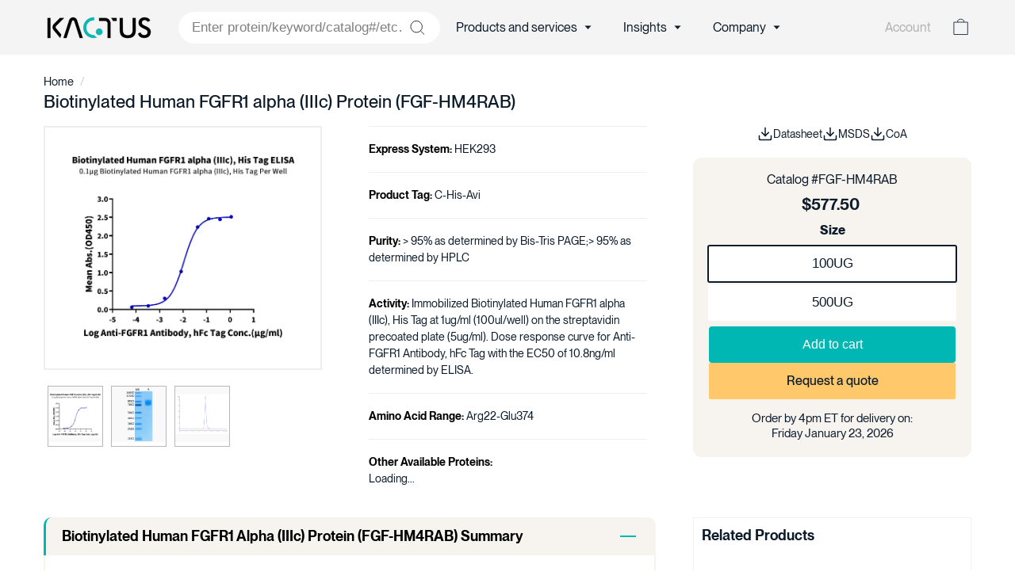

--- FILE ---
content_type: text/html; charset=utf-8
request_url: https://kactusbio.com/products/biotinylated-human-fgfr1-alpha-iiic-protein-fgf-hm4rab
body_size: 54123
content:















<!doctype html>
<html class="no-js" lang="en" dir="ltr">
<head>
  


  <meta charset="utf-8">
  <meta http-equiv="X-UA-Compatible" content="IE=edge,chrome=1">
  <meta name="viewport" content="width=device-width,initial-scale=1.0">
  <meta name="theme-color" content="#0d1c2b">
  <link rel="canonical" href="https://kactusbio.com/products/biotinylated-human-fgfr1-alpha-iiic-protein-fgf-hm4rab">
  <link rel="preconnect" href="https://fonts.shopifycdn.com" crossorigin>
  <link rel="dns-prefetch" href="https://productreviews.shopifycdn.com">
  <link rel="dns-prefetch" href="https://ajax.googleapis.com">
  <link rel="dns-prefetch" href="https://maps.googleapis.com">
  <link rel="dns-prefetch" href="https://maps.gstatic.com"><link rel="shortcut icon" href="//kactusbio.com/cdn/shop/files/Favicon1_32x32.png?v=1723663418" type="image/png" /><title>Biotinylated Human FGFR1 alpha (IIIc) Protein (FGF-HM4RAB) | KACTUS
</title>


<meta name="description" content="
      Biotinylated Human FGFR1 alpha (IIIc) Protein (FGF-HM4RAB), 
      HEK293 Expression, 
      C-His-Avi Tag, 
      Lyophilized. 
      Order today. In stock. 
    " | truncate: 160"><link rel="preload" href="//cdn.shopify.com/s/files/1/0689/0976/0669/t/1/assets/prefetch_critical_resourcess.js" as="script"><meta property="og:site_name" content="KACTUS">
  <meta property="og:url" content="https://kactusbio.com/products/biotinylated-human-fgfr1-alpha-iiic-protein-fgf-hm4rab">
  <meta property="og:title" content="Biotinylated Human FGFR1 alpha (IIIc) Protein (FGF-HM4RAB)">
  <meta property="og:type" content="product">
  <meta property="og:description" content="Proven Biotinylated Human FGFR1 alpha Protein (SKU: FGF-HM4RAB), expressed in HEK293 with a C-His-Avi tag. Ideal for antibody library screening. Contains Arg22-Glu374. Available on request."><meta property="og:image" content="http://kactusbio.com/cdn/shop/products/20211230165338_dcc7b832-86bd-4ea5-bf1a-989a900a0efd.png?v=1767974307">
    <meta property="og:image:secure_url" content="https://kactusbio.com/cdn/shop/products/20211230165338_dcc7b832-86bd-4ea5-bf1a-989a900a0efd.png?v=1767974307">
    <meta property="og:image:width" content="1437">
    <meta property="og:image:height" content="1005"><meta name="twitter:site" content="@">
  <meta name="twitter:card" content="summary_large_image">
  <meta name="twitter:title" content="Biotinylated Human FGFR1 alpha (IIIc) Protein (FGF-HM4RAB)">
  <meta name="twitter:description" content="Proven Biotinylated Human FGFR1 alpha Protein (SKU: FGF-HM4RAB), expressed in HEK293 with a C-His-Avi tag. Ideal for antibody library screening. Contains Arg22-Glu374. Available on request."><script async crossorigin fetchpriority="high" src="/cdn/shopifycloud/importmap-polyfill/es-modules-shim.2.4.0.js"></script>
<script src="//cdn.shopify.com/s/files/1/0689/0976/0669/t/1/assets/prefetch_critical_resourcess.js" type="text/javascript"></script><script src="//cdn.shopify.com/s/files/1/0689/0976/0669/t/1/assets/preload.js" type="text/javascript"></script>
<style data-shopify>
  

  
  
  
</style><link href="//kactusbio.com/cdn/shop/t/169/assets/components.css?v=43828746077792710731744901240" rel="stylesheet" type="text/css" media="all" />
  <link href="//kactusbio.com/cdn/shop/t/169/assets/newstyles.css?v=181324823549739646951743426780" rel="stylesheet" type="text/css" media="all" />
<style data-shopify>:root {
    --typeHeaderPrimary: "system_ui";
    --typeHeaderFallback: -apple-system, 'Segoe UI', Roboto, 'Helvetica Neue', 'Noto Sans', 'Liberation Sans', Arial, sans-serif, 'Apple Color Emoji', 'Segoe UI Emoji', 'Segoe UI Symbol', 'Noto Color Emoji';
    --typeHeaderSize: 40px;
    --typeHeaderWeight: 400;
    --typeHeaderLineHeight: 1;
    --typeHeaderSpacing: 0.0em;

    --typeBasePrimary:"system_ui";
    --typeBaseFallback:-apple-system, 'Segoe UI', Roboto, 'Helvetica Neue', 'Noto Sans', 'Liberation Sans', Arial, sans-serif, 'Apple Color Emoji', 'Segoe UI Emoji', 'Segoe UI Symbol', 'Noto Color Emoji';
    --typeBaseSize: 17px;
    --typeBaseWeight: 400;
    --typeBaseSpacing: 0.0em;
    --typeBaseLineHeight: 1.3;

    --colorSmallImageBg: rgba(0,0,0,0);
    --colorSmallImageBgDark: rgba(0, 0, 0, 0.0);
    --colorLargeImageBg: rgba(0,0,0,0);
    --colorLargeImageBgLight: rgba(33, 33, 33, 0.0);

    --iconWeight: 2px;
    --iconLinecaps: miter;

    
      --buttonRadius: 50px;
      --btnPadding: 11px 25px;
    

    
      --roundness: 20px;
    

    
      --gridThickness: 0;
    

    --productTileMargin: 5%;
    --collectionTileMargin: 5%;

    --swatchSize: 40px;
  }

  @media screen and (max-width: 768px) {
    :root {
      --typeBaseSize: 15px;

      
        --roundness: 15px;
        --btnPadding: 9px 25px;
      
    }
  }</style><script type='application/ld+json'>
{
  "@context": "https://schema.org",
  "@type": "Organization",
  "name": "KACTUS Bio",
  "url": "https://kactusbio.com/",
  "logo": "https://kactusbio.com/cdn/shop/files/LogoDark1.png?v=1669995410&width=140",
  "description": "KACTUS Bio manufactures high-quality recombinant proteins and GMP-grade enzymes to support therapeutic development. With over 3,000 catalog products, tailored protein expression systems, and next-day shipping from Boston, KACTUS serves researchers worldwide.",
  "slogan": "Versatility Meets Quality in Recombinant Protein Solutions",
  "foundingDate": "2018-03",
  "address": {
    "@type": "PostalAddress",
    "streetAddress": "60 Hickory Drive",
    "addressLocality": "Waltham",
    "addressRegion": "MA",
    "postalCode": "02451",
    "addressCountry": "US"
  },
  "telephone": "+1-617-665-7333",
  "email": "sales@kactusbio.us",
  "sameAs": [
    "https://www.linkedin.com/company/kactusbio"
  ],
  "knowsAbout": [
    "Recombinant Protein Engineering",
    "GMP Enzyme Manufacturing",
    "Gene Editing Reagents",
    "RNA Synthesis Enzymes",
    "MHC Tetramers and Monomers",
    "Nanodisc and VLP Protein Display Systems",
    "CAR-T Therapy Targets",
    "SPR, ELISA, and HPLC Testing Methods"
  ],
  "hasOfferCatalog": {
    "@type": "OfferCatalog",
    "name": "KACTUS Bio Product Catalog",
    "numberOfItems": 3000,
    "itemListElement": [
      {
        "@type": "Product",
        "name": "AccuBase® Base Editor",
        "description": "Commercially available base editor for high-precision gene editing."
      },
      {
        "@type": "Product",
        "name": "Cas9 Protein",
        "description": "Batch-consistent, high-activity wild-type Cas9 protein."
      },
      {
        "@type": "Product",
        "name": "MHC Monomers & Tetramers",
        "description": "Class I and II MHC-peptide complexes in multiple formats."
      },
      {
        "@type": "Product",
        "name": "RNA Synthesis Enzymes",
        "description": "GMP-grade enzymes for mRNA production."
      },
      {
        "@type": "Product",
        "name": "Cell Therapy Proteins",
        "description": "Includes Laminin 521, cytokines, and CAR-T targets."
      }
    ]
  }
}
</script>
    <script type='application/ld+json'>
  {
  "@context": "https://schema.org",
  "@graph": [
    {
      "@type": "SiteNavigationElement",
      "name": "Home",
      "url": "https://kactusbio.com/"
    },
    {
      "@type": "SiteNavigationElement",
      "name": "Recombinant Proteins",
      "url": "https://kactusbio.com/collections/all"
    },
    {
      "@type": "SiteNavigationElement",
      "name": "VLP & Nanodisc Transmembrane Proteins",
      "url": "https://kactusbio.com/pages/virus-like-particles-and-nanodisc-membrane-proteins"
    },
    {
      "@type": "SiteNavigationElement",
      "name": "MHC Monomers & Tetramers",
      "url": "https://kactusbio.com/pages/major-histocompatibility-complexes"
    },
    {
      "@type": "SiteNavigationElement",
      "name": "Peptide-ready MHCs",
      "url": "https://kactusbio.com/pages/peptide-ready-mhcs"
    },
    {
      "@type": "SiteNavigationElement",
      "name": "CD19 Antigens",
      "url": "https://kactusbio.com/pages/cd19-b-lymphocyte-antigen-cd19-protein"
    },
    {
      "@type": "SiteNavigationElement",
      "name": "CD3 Heterodimers",
      "url": "https://kactusbio.com/pages/cd3-proteins"
    },
    {
      "@type": "SiteNavigationElement",
      "name": "Cytokines & Receptors",
      "url": "https://kactusbio.com/pages/cytokines-for-cell-culture"
    },
    {
      "@type": "SiteNavigationElement",
      "name": "Immune Checkpoint Proteins",
      "url": "https://kactusbio.com/pages/immune-checkpoint-proteins"
    },
    {
      "@type": "SiteNavigationElement",
      "name": "HLA-G & LILRs",
      "url": "https://kactusbio.com/pages/hla-g-and-lilrs"
    },
    {
      "@type": "SiteNavigationElement",
      "name": "CAR-T Targets",
      "url": "https://kactusbio.com/pages/car-t-target-proteins"
    },
    {
      "@type": "SiteNavigationElement",
      "name": "News & Articles",
      "url": "https://kactusbio.com/blogs/news"
    },
    {
      "@type": "SiteNavigationElement",
      "name": "Events",
      "url": "https://kactusbio.com/blogs/events"
    },
    {
      "@type": "SiteNavigationElement",
      "name": "Resources",
      "url": "https://kactusbio.com/pages/resources"
    },
    {
      "@type": "SiteNavigationElement",
      "name": "About Us",
      "url": "https://kactusbio.com/pages/company"
    },
    {
      "@type": "SiteNavigationElement",
      "name": "SAMS™ Technology Platform",
      "url": "https://kactusbio.com/pages/sams"
    },
    {
      "@type": "SiteNavigationElement",
      "name": "Quality Control & Assurance",
      "url": "https://kactusbio.com/pages/quality"
    },
    {
      "@type": "SiteNavigationElement",
      "name": "GMP Production",
      "url": "https://kactusbio.com/pages/gmp"
    },
    {
      "@type": "SiteNavigationElement",
      "name": "Global Distributors",
      "url": "https://kactusbio.com/pages/distributor"
    },
    {
      "@type": "SiteNavigationElement",
      "name": "Sustainability",
      "url": "https://kactusbio.com/pages/sustainability"
    },
    {
      "@type": "SiteNavigationElement",
      "name": "Structure Lab",
      "url": "https://kactusbio.com/pages/3d-protein-models-by-kactus"
    }
  ]
}

</script>
    <script type='application/ld+json'>
  {
  "@context": "https://schema.org",
  "@type": "WebSite",
  "name": "KACTUS Bio",
  "url": "https://kactusbio.com/",
  "description": "KACTUS Bio provides high-quality recombinant proteins and GMP-grade enzymes to accelerate therapeutic research and drug development.",
  "inLanguage": "en",
  "publisher": {
    "@type": "Organization",
    "name": "KACTUS Bio",
    "logo": {
      "@type": "ImageObject",
      "url": "https://kactusbio.com/cdn/shop/files/LogoDark1.png?v=1669995410&width=140"
    }
  }
}

</script>
<script>
    document.documentElement.className = document.documentElement.className.replace('no-js', 'js');

    window.theme = window.theme || {};
    theme.routes = {
      home: "/",
      collections: "/collections",
      cart: "/cart.js",
      cartPage: "/cart",
      cartAdd: "/cart/add.js",
      cartChange: "/cart/change.js",
      search: "/search",
      predictiveSearch: "/search/suggest"
    };

    theme.strings = {
      soldOut: "Sold Out",
      unavailable: "Unavailable",
      inStockLabel: "In stock, ready to ship",
      oneStockLabel: "Low stock - [count] item left",
      otherStockLabel: "Low stock - [count] items left",
      willNotShipUntil: "Ready to ship [date]",
      willBeInStockAfter: "Back in stock [date]",
      waitingForStock: "Backordered, shipping soon",
      savePrice: "Save [saved_amount]",
      cartEmpty: "Your cart is currently empty.",
      cartTermsConfirmation: "You must agree with the terms and conditions of sales to check out",
      searchCollections: "Collections",
      searchPages: "Pages",
      searchArticles: "Articles",
      maxQuantity: "You can only have [quantity] of [title] in your cart."
    };
    theme.settings = {
      cartType: "dropdown",
      isCustomerTemplate: false,
      moneyFormat: "${{amount}}",
      saveType: "percent",
      productImageSize: "landscape",
      productImageCover: false,
      predictiveSearch: true,
      predictiveSearchType: null,
      superScriptSetting: false,
      superScriptPrice: false,
      quickView: false,
      quickAdd: false,
      themeName: 'Expanse',
      themeVersion: "5.0.0"
    };
  </script><script type="importmap">
{
  "imports": {
    "components/announcement-bar": "//kactusbio.com/cdn/shop/t/169/assets/announcement-bar.js?v=30886685393339443611743426780",
    "components/gift-card-recipient-form": "//kactusbio.com/cdn/shop/t/169/assets/gift-card-recipient-form.js?v=63274452948634539821743426780",
    "components/image-element": "//kactusbio.com/cdn/shop/t/169/assets/image-element.js?v=149560905999217168541743426780",
    "components/newsletter-reminder": "//kactusbio.com/cdn/shop/t/169/assets/newsletter-reminder.js?v=158689173741753302301743426780",
    "components/predictive-search": "//kactusbio.com/cdn/shop/t/169/assets/predictive-search.js?v=289510176319545181743426780",
    "components/price-range": "//kactusbio.com/cdn/shop/t/169/assets/price-range.js?v=181072884619090886471743426780",
    "components/product-complementary": "//kactusbio.com/cdn/shop/t/169/assets/product-complementary.js?v=115010611336991946551743426780",
    "components/product-grid-item": "//kactusbio.com/cdn/shop/t/169/assets/product-grid-item.js?v=163812820723271128961743426780",
    "components/product-images": "//kactusbio.com/cdn/shop/t/169/assets/product-images.js?v=165385719376091763651743426780",
    "components/quick-add": "//kactusbio.com/cdn/shop/t/169/assets/quick-add.js?v=42542036387708553681743426780",
    "components/quick-shop": "//kactusbio.com/cdn/shop/t/169/assets/quick-shop.js?v=14962520786590995971743426780",
    "components/section-age-verification-popup": "//kactusbio.com/cdn/shop/t/169/assets/section-age-verification-popup.js?v=570856957843724541743426780",
    "components/section-background-image-text": "//kactusbio.com/cdn/shop/t/169/assets/section-background-image-text.js?v=134193327559148673711743426780",
    "components/section-collection-header": "//kactusbio.com/cdn/shop/t/169/assets/section-collection-header.js?v=62104955657552942271743426780",
    "components/section-countdown": "//kactusbio.com/cdn/shop/t/169/assets/section-countdown.js?v=83619262456850900011743426780",
    "components/section-featured-collection": "//kactusbio.com/cdn/shop/t/169/assets/section-featured-collection.js?v=70396313371272205741743426780",
    "components/section-footer": "//kactusbio.com/cdn/shop/t/169/assets/section-footer.js?v=143843864055408484941743426780",
    "components/section-header": "//kactusbio.com/cdn/shop/t/169/assets/section-header.js?v=114101115667708695071743426780",
    "components/section-hero-video": "//kactusbio.com/cdn/shop/t/169/assets/section-hero-video.js?v=138616389493027501011743426780",
    "components/section-hotspots": "//kactusbio.com/cdn/shop/t/169/assets/section-hotspots.js?v=118949170610172005021743426780",
    "components/section-image-compare": "//kactusbio.com/cdn/shop/t/169/assets/section-image-compare.js?v=25526173009852246331743426780",
    "components/section-main-cart": "//kactusbio.com/cdn/shop/t/169/assets/section-main-cart.js?v=102282689976117535291743426780",
    "components/section-main-collection": "//kactusbio.com/cdn/shop/t/169/assets/section-main-collection.js?v=178808321021703902081743426780",
    "components/section-main-product": "//kactusbio.com/cdn/shop/t/169/assets/section-main-product.js?v=48829736225712131391743426780",
    "components/section-main-search": "//kactusbio.com/cdn/shop/t/169/assets/section-main-search.js?v=91363574603513782361743426780",
    "components/section-map": "//kactusbio.com/cdn/shop/t/169/assets/section-map.js?v=85731902998194521351743426780",
    "components/section-more-products-vendor": "//kactusbio.com/cdn/shop/t/169/assets/section-more-products-vendor.js?v=105326113681965784221743426780",
    "components/section-newsletter-popup": "//kactusbio.com/cdn/shop/t/169/assets/section-newsletter-popup.js?v=170953806956104469461743426780",
    "components/section-password-header": "//kactusbio.com/cdn/shop/t/169/assets/section-password-header.js?v=152732804639088855281743426780",
    "components/section-product-recommendations": "//kactusbio.com/cdn/shop/t/169/assets/section-product-recommendations.js?v=68463675784327451211743426780",
    "components/section-promo-grid": "//kactusbio.com/cdn/shop/t/169/assets/section-promo-grid.js?v=40677006983618170181743426780",
    "components/section-recently-viewed": "//kactusbio.com/cdn/shop/t/169/assets/section-recently-viewed.js?v=55008218357156806671743426780",
    "components/section-slideshow": "//kactusbio.com/cdn/shop/t/169/assets/section-slideshow.js?v=78404926763425096301743426780",
    "components/section-slideshow-image": "//kactusbio.com/cdn/shop/t/169/assets/section-slideshow-image.js?v=78404926763425096301743426780",
    "components/section-slideshow-split": "//kactusbio.com/cdn/shop/t/169/assets/section-slideshow-split.js?v=78404926763425096301743426780",
    "components/section-store-availability": "//kactusbio.com/cdn/shop/t/169/assets/section-store-availability.js?v=179020056623871860581743426780",
    "components/section-testimonials": "//kactusbio.com/cdn/shop/t/169/assets/section-testimonials.js?v=135504612583298795321743426780",
    "components/section-toolbar": "//kactusbio.com/cdn/shop/t/169/assets/section-toolbar.js?v=40810883655964320851743426780",
    "components/tool-tip": "//kactusbio.com/cdn/shop/t/169/assets/tool-tip.js?v=80946909978688486381743426780",
    "components/tool-tip-trigger": "//kactusbio.com/cdn/shop/t/169/assets/tool-tip-trigger.js?v=34194649362372648151743426780",
    "@archetype-themes/scripts/helpers/init-AOS": "//kactusbio.com/cdn/shop/t/169/assets/init-AOS.js?v=133119721856805501371743426780",
    "@archetype-themes/scripts/config": "//kactusbio.com/cdn/shop/t/169/assets/config.js?v=182715560184026551971743426780",
    "@archetype-themes/scripts/helpers/sections": "//kactusbio.com/cdn/shop/t/169/assets/sections.js?v=30525676374169029511743426780",
    "js-cookie": "//kactusbio.com/cdn/shop/t/169/assets/js.cookie.mjs?v=38015963105781969301743426780",
    "@archetype-themes/scripts/modules/modal": "//kactusbio.com/cdn/shop/t/169/assets/modal.js?v=45231143018390192411743426780",
    "@archetype-themes/scripts/modules/slideshow": "//kactusbio.com/cdn/shop/t/169/assets/slideshow.js?v=115463872910527769351743426780",
    "@archetype-themes/scripts/modules/product-recommendations": "//kactusbio.com/cdn/shop/t/169/assets/product-recommendations.js?v=43304738043467140121743426780",
    "nouislider": "//kactusbio.com/cdn/shop/t/169/assets/nouislider.js?v=100438778919154896961743426780",
    "@archetype-themes/scripts/helpers/currency": "//kactusbio.com/cdn/shop/t/169/assets/currency.js?v=14275331480271113601743426780",
    "@archetype-themes/scripts/helpers/delegate": "//kactusbio.com/cdn/shop/t/169/assets/delegate.js?v=150733600779017316001743426780",
    "@archetype-themes/scripts/modules/swatches": "//kactusbio.com/cdn/shop/t/169/assets/swatches.js?v=103882278052475410121743426780",
    "@archetype-themes/scripts/modules/photoswipe": "//kactusbio.com/cdn/shop/t/169/assets/photoswipe.js?v=133149125523312087301743426780",
    "@archetype-themes/scripts/modules/product": "//kactusbio.com/cdn/shop/t/169/assets/product.js?v=113938241193965881771743426780",
    "@archetype-themes/scripts/modules/collapsibles": "//kactusbio.com/cdn/shop/t/169/assets/collapsibles.js?v=98166381624582286921743426780",
    "@archetype-themes/scripts/modules/header-nav": "//kactusbio.com/cdn/shop/t/169/assets/header-nav.js?v=153535264877449452281743426780",
    "@archetype-themes/scripts/modules/parallax": "//kactusbio.com/cdn/shop/t/169/assets/parallax.js?v=20658553194097617601743426780",
    "@archetype-themes/scripts/modules/collection-template": "//kactusbio.com/cdn/shop/t/169/assets/collection-template.js?v=145505099368484458371743426780",
    "@archetype-themes/scripts/modules/disclosure": "//kactusbio.com/cdn/shop/t/169/assets/disclosure.js?v=24495297545550370831743426780",
    "@archetype-themes/scripts/modules/mobile-nav": "//kactusbio.com/cdn/shop/t/169/assets/mobile-nav.js?v=65063705214388957511743426780",
    "@archetype-themes/scripts/modules/header-search": "//kactusbio.com/cdn/shop/t/169/assets/header-search.js?v=96962303281191137591743426780",
    "@archetype-themes/scripts/modules/cart-drawer": "//kactusbio.com/cdn/shop/t/169/assets/cart-drawer.js?v=127359067068143228651743426780",
    "@archetype-themes/scripts/helpers/utils": "//kactusbio.com/cdn/shop/t/169/assets/utils.js?v=183768819557536265621743426780",
    "@archetype-themes/scripts/helpers/size-drawer": "//kactusbio.com/cdn/shop/t/169/assets/size-drawer.js?v=16908746908081919891743426780",
    "@archetype-themes/scripts/modules/video-section": "//kactusbio.com/cdn/shop/t/169/assets/video-section.js?v=38415978955926866351743426780",
    "@archetype-themes/scripts/modules/cart-form": "//kactusbio.com/cdn/shop/t/169/assets/cart-form.js?v=171395635512034314881743426780",
    "@archetype-themes/scripts/helpers/init-observer": "//kactusbio.com/cdn/shop/t/169/assets/init-observer.js?v=151712110650051136771743426780",
    "@archetype-themes/scripts/helpers/ajax-renderer": "//kactusbio.com/cdn/shop/t/169/assets/ajax-renderer.js?v=167707973626936292861743426780",
    "@archetype-themes/scripts/modules/tool-tip": "//kactusbio.com/cdn/shop/t/169/assets/tool-tip.js?v=80946909978688486381743426780",
    "@archetype-themes/scripts/modules/tool-tip-trigger": "//kactusbio.com/cdn/shop/t/169/assets/tool-tip-trigger.js?v=34194649362372648151743426780",
    "@archetype-themes/scripts/modules/drawers": "//kactusbio.com/cdn/shop/t/169/assets/drawers.js?v=90797109483806998381743426780",
    "@archetype-themes/scripts/helpers/init-globals": "//kactusbio.com/cdn/shop/t/169/assets/init-globals.js?v=27416668792594130621743426780",
    "aos": "//kactusbio.com/cdn/shop/t/169/assets/aos.js?v=106204913141253275521743426780",
    "@archetype-themes/scripts/helpers/a11y": "//kactusbio.com/cdn/shop/t/169/assets/a11y.js?v=114228441666679744341743426780",
    "@archetype-themes/scripts/vendors/flickity": "//kactusbio.com/cdn/shop/t/169/assets/flickity.js?v=48539322729379456441743426780",
    "@archetype-themes/scripts/vendors/flickity-fade": "//kactusbio.com/cdn/shop/t/169/assets/flickity-fade.js?v=70708211373116380081743426780",
    "@archetype-themes/scripts/vendors/photoswipe.min": "//kactusbio.com/cdn/shop/t/169/assets/photoswipe.min.js?v=96706414436924913981743426780",
    "@archetype-themes/scripts/vendors/photoswipe-ui-default.min": "//kactusbio.com/cdn/shop/t/169/assets/photoswipe-ui-default.min.js?v=52395271779278780601743426780",
    "@archetype-themes/scripts/helpers/images": "//kactusbio.com/cdn/shop/t/169/assets/images.js?v=154579799771787317231743426780",
    "@archetype-themes/scripts/helpers/variants": "//kactusbio.com/cdn/shop/t/169/assets/variants.js?v=140263944250498066851743426780",
    "@archetype-themes/scripts/modules/variant-availability": "//kactusbio.com/cdn/shop/t/169/assets/variant-availability.js?v=106313593704684021601743426780",
    "@archetype-themes/scripts/modules/quantity-selectors": "//kactusbio.com/cdn/shop/t/169/assets/quantity-selectors.js?v=180817540312099548121743426780",
    "@archetype-themes/scripts/modules/product-ajax-form": "//kactusbio.com/cdn/shop/t/169/assets/product-ajax-form.js?v=113985492364756232791743426780",
    "@archetype-themes/scripts/helpers/youtube": "//kactusbio.com/cdn/shop/t/169/assets/youtube.js?v=58030359294421050461743426780",
    "@archetype-themes/scripts/helpers/vimeo": "//kactusbio.com/cdn/shop/t/169/assets/vimeo.js?v=147998489296355848171743426780",
    "@archetype-themes/scripts/modules/product-media": "//kactusbio.com/cdn/shop/t/169/assets/product-media.js?v=7149764575920620621743426780",
    "@archetype-themes/scripts/modules/collection-sidebar": "//kactusbio.com/cdn/shop/t/169/assets/collection-sidebar.js?v=102654819825539199081743426780",
    "@archetype-themes/scripts/modules/cart-api": "//kactusbio.com/cdn/shop/t/169/assets/cart-api.js?v=177228419985507265221743426780",
    "@archetype-themes/scripts/modules/video-modal": "//kactusbio.com/cdn/shop/t/169/assets/video-modal.js?v=5964877832267866681743426780",
    "@archetype-themes/scripts/modules/animation-observer": "//kactusbio.com/cdn/shop/t/169/assets/animation-observer.js?v=110233317842681188241743426780",
    "@archetype-themes/scripts/modules/page-transitions": "//kactusbio.com/cdn/shop/t/169/assets/page-transitions.js?v=72265230091955981801743426780",
    "@archetype-themes/scripts/helpers/rte": "//kactusbio.com/cdn/shop/t/169/assets/rte.js?v=124638893503654398791743426780",
    "@archetype-themes/scripts/helpers/library-loader": "//kactusbio.com/cdn/shop/t/169/assets/library-loader.js?v=109812686109916403541743426780"
  }
}
</script><script>
  if (!(HTMLScriptElement.supports && HTMLScriptElement.supports('importmap'))) {
    const el = document.createElement('script');
    el.async = true;
    el.src = "//kactusbio.com/cdn/shop/t/169/assets/es-module-shims.min.js?v=63404930985865369141743426780";
    document.head.appendChild(el);
  }
</script>
<link rel="modulepreload" href="//kactusbio.com/cdn/shop/t/169/assets/is-land.min.js?v=150365442064817536931743426780">
<script type="module" src="//kactusbio.com/cdn/shop/t/169/assets/is-land.min.js?v=150365442064817536931743426780"></script>

  <script>window.performance && window.performance.mark && window.performance.mark('shopify.content_for_header.start');</script><meta name="google-site-verification" content="a04rtznx2EXUbhDLMj6qPu5HSafCtWtzEJuu9sN0C4k">
<meta id="shopify-digital-wallet" name="shopify-digital-wallet" content="/62760255710/digital_wallets/dialog">
<link rel="alternate" type="application/json+oembed" href="https://kactusbio.com/products/biotinylated-human-fgfr1-alpha-iiic-protein-fgf-hm4rab.oembed">
<script async="async" src="/checkouts/internal/preloads.js?locale=en-US"></script>
<script id="shopify-features" type="application/json">{"accessToken":"cc4ef8843105fdcc8493033fea2a27e7","betas":["rich-media-storefront-analytics"],"domain":"kactusbio.com","predictiveSearch":true,"shopId":62760255710,"locale":"en"}</script>
<script>var Shopify = Shopify || {};
Shopify.shop = "kactusbio2022.myshopify.com";
Shopify.locale = "en";
Shopify.currency = {"active":"USD","rate":"1.0"};
Shopify.country = "US";
Shopify.theme = {"name":"Live site ","id":147935920350,"schema_name":"Expanse","schema_version":"5.0.0","theme_store_id":902,"role":"main"};
Shopify.theme.handle = "null";
Shopify.theme.style = {"id":null,"handle":null};
Shopify.cdnHost = "kactusbio.com/cdn";
Shopify.routes = Shopify.routes || {};
Shopify.routes.root = "/";</script>
<script type="module">!function(o){(o.Shopify=o.Shopify||{}).modules=!0}(window);</script>
<script>!function(o){function n(){var o=[];function n(){o.push(Array.prototype.slice.apply(arguments))}return n.q=o,n}var t=o.Shopify=o.Shopify||{};t.loadFeatures=n(),t.autoloadFeatures=n()}(window);</script>
<script id="shop-js-analytics" type="application/json">{"pageType":"product"}</script>
<script defer="defer" async type="module" src="//kactusbio.com/cdn/shopifycloud/shop-js/modules/v2/client.init-shop-cart-sync_BT-GjEfc.en.esm.js"></script>
<script defer="defer" async type="module" src="//kactusbio.com/cdn/shopifycloud/shop-js/modules/v2/chunk.common_D58fp_Oc.esm.js"></script>
<script defer="defer" async type="module" src="//kactusbio.com/cdn/shopifycloud/shop-js/modules/v2/chunk.modal_xMitdFEc.esm.js"></script>
<script type="module">
  await import("//kactusbio.com/cdn/shopifycloud/shop-js/modules/v2/client.init-shop-cart-sync_BT-GjEfc.en.esm.js");
await import("//kactusbio.com/cdn/shopifycloud/shop-js/modules/v2/chunk.common_D58fp_Oc.esm.js");
await import("//kactusbio.com/cdn/shopifycloud/shop-js/modules/v2/chunk.modal_xMitdFEc.esm.js");

  window.Shopify.SignInWithShop?.initShopCartSync?.({"fedCMEnabled":true,"windoidEnabled":true});

</script>
<script>(function() {
  var isLoaded = false;
  function asyncLoad() {
    if (isLoaded) return;
    isLoaded = true;
    var urls = ["\/\/cdn.shopify.com\/s\/files\/1\/0257\/0108\/9360\/t\/85\/assets\/usf-license.js?shop=kactusbio2022.myshopify.com","https:\/\/design-packs.herokuapp.com\/design_packs_file.js?shop=kactusbio2022.myshopify.com","https:\/\/api.greenwingtechnology.com\/public-endpoint\/shopify\/asset\/app-punchout-min.js?shop=kactusbio2022.myshopify.com","https:\/\/api-na1.hubapi.com\/scriptloader\/v1\/21814028.js?shop=kactusbio2022.myshopify.com"];
    for (var i = 0; i < urls.length; i++) {
      var s = document.createElement('script');
      s.type = 'text/javascript';
      s.async = true;
      s.src = urls[i];
      var x = document.getElementsByTagName('script')[0];
      x.parentNode.insertBefore(s, x);
    }
  };
  if(window.attachEvent) {
    window.attachEvent('onload', asyncLoad);
  } else {
    window.addEventListener('load', asyncLoad, false);
  }
})();</script>
<script id="__st">var __st={"a":62760255710,"offset":-18000,"reqid":"b70acc1d-e4d3-4a27-bef9-321613063088-1769106228","pageurl":"kactusbio.com\/products\/biotinylated-human-fgfr1-alpha-iiic-protein-fgf-hm4rab","u":"965262137fc7","p":"product","rtyp":"product","rid":7602148507870};</script>
<script>window.ShopifyPaypalV4VisibilityTracking = true;</script>
<script id="captcha-bootstrap">!function(){'use strict';const t='contact',e='account',n='new_comment',o=[[t,t],['blogs',n],['comments',n],[t,'customer']],c=[[e,'customer_login'],[e,'guest_login'],[e,'recover_customer_password'],[e,'create_customer']],r=t=>t.map((([t,e])=>`form[action*='/${t}']:not([data-nocaptcha='true']) input[name='form_type'][value='${e}']`)).join(','),a=t=>()=>t?[...document.querySelectorAll(t)].map((t=>t.form)):[];function s(){const t=[...o],e=r(t);return a(e)}const i='password',u='form_key',d=['recaptcha-v3-token','g-recaptcha-response','h-captcha-response',i],f=()=>{try{return window.sessionStorage}catch{return}},m='__shopify_v',_=t=>t.elements[u];function p(t,e,n=!1){try{const o=window.sessionStorage,c=JSON.parse(o.getItem(e)),{data:r}=function(t){const{data:e,action:n}=t;return t[m]||n?{data:e,action:n}:{data:t,action:n}}(c);for(const[e,n]of Object.entries(r))t.elements[e]&&(t.elements[e].value=n);n&&o.removeItem(e)}catch(o){console.error('form repopulation failed',{error:o})}}const l='form_type',E='cptcha';function T(t){t.dataset[E]=!0}const w=window,h=w.document,L='Shopify',v='ce_forms',y='captcha';let A=!1;((t,e)=>{const n=(g='f06e6c50-85a8-45c8-87d0-21a2b65856fe',I='https://cdn.shopify.com/shopifycloud/storefront-forms-hcaptcha/ce_storefront_forms_captcha_hcaptcha.v1.5.2.iife.js',D={infoText:'Protected by hCaptcha',privacyText:'Privacy',termsText:'Terms'},(t,e,n)=>{const o=w[L][v],c=o.bindForm;if(c)return c(t,g,e,D).then(n);var r;o.q.push([[t,g,e,D],n]),r=I,A||(h.body.append(Object.assign(h.createElement('script'),{id:'captcha-provider',async:!0,src:r})),A=!0)});var g,I,D;w[L]=w[L]||{},w[L][v]=w[L][v]||{},w[L][v].q=[],w[L][y]=w[L][y]||{},w[L][y].protect=function(t,e){n(t,void 0,e),T(t)},Object.freeze(w[L][y]),function(t,e,n,w,h,L){const[v,y,A,g]=function(t,e,n){const i=e?o:[],u=t?c:[],d=[...i,...u],f=r(d),m=r(i),_=r(d.filter((([t,e])=>n.includes(e))));return[a(f),a(m),a(_),s()]}(w,h,L),I=t=>{const e=t.target;return e instanceof HTMLFormElement?e:e&&e.form},D=t=>v().includes(t);t.addEventListener('submit',(t=>{const e=I(t);if(!e)return;const n=D(e)&&!e.dataset.hcaptchaBound&&!e.dataset.recaptchaBound,o=_(e),c=g().includes(e)&&(!o||!o.value);(n||c)&&t.preventDefault(),c&&!n&&(function(t){try{if(!f())return;!function(t){const e=f();if(!e)return;const n=_(t);if(!n)return;const o=n.value;o&&e.removeItem(o)}(t);const e=Array.from(Array(32),(()=>Math.random().toString(36)[2])).join('');!function(t,e){_(t)||t.append(Object.assign(document.createElement('input'),{type:'hidden',name:u})),t.elements[u].value=e}(t,e),function(t,e){const n=f();if(!n)return;const o=[...t.querySelectorAll(`input[type='${i}']`)].map((({name:t})=>t)),c=[...d,...o],r={};for(const[a,s]of new FormData(t).entries())c.includes(a)||(r[a]=s);n.setItem(e,JSON.stringify({[m]:1,action:t.action,data:r}))}(t,e)}catch(e){console.error('failed to persist form',e)}}(e),e.submit())}));const S=(t,e)=>{t&&!t.dataset[E]&&(n(t,e.some((e=>e===t))),T(t))};for(const o of['focusin','change'])t.addEventListener(o,(t=>{const e=I(t);D(e)&&S(e,y())}));const B=e.get('form_key'),M=e.get(l),P=B&&M;t.addEventListener('DOMContentLoaded',(()=>{const t=y();if(P)for(const e of t)e.elements[l].value===M&&p(e,B);[...new Set([...A(),...v().filter((t=>'true'===t.dataset.shopifyCaptcha))])].forEach((e=>S(e,t)))}))}(h,new URLSearchParams(w.location.search),n,t,e,['guest_login'])})(!0,!0)}();</script>
<script integrity="sha256-4kQ18oKyAcykRKYeNunJcIwy7WH5gtpwJnB7kiuLZ1E=" data-source-attribution="shopify.loadfeatures" defer="defer" src="//kactusbio.com/cdn/shopifycloud/storefront/assets/storefront/load_feature-a0a9edcb.js" crossorigin="anonymous"></script>
<script data-source-attribution="shopify.dynamic_checkout.dynamic.init">var Shopify=Shopify||{};Shopify.PaymentButton=Shopify.PaymentButton||{isStorefrontPortableWallets:!0,init:function(){window.Shopify.PaymentButton.init=function(){};var t=document.createElement("script");t.src="https://kactusbio.com/cdn/shopifycloud/portable-wallets/latest/portable-wallets.en.js",t.type="module",document.head.appendChild(t)}};
</script>
<script data-source-attribution="shopify.dynamic_checkout.buyer_consent">
  function portableWalletsHideBuyerConsent(e){var t=document.getElementById("shopify-buyer-consent"),n=document.getElementById("shopify-subscription-policy-button");t&&n&&(t.classList.add("hidden"),t.setAttribute("aria-hidden","true"),n.removeEventListener("click",e))}function portableWalletsShowBuyerConsent(e){var t=document.getElementById("shopify-buyer-consent"),n=document.getElementById("shopify-subscription-policy-button");t&&n&&(t.classList.remove("hidden"),t.removeAttribute("aria-hidden"),n.addEventListener("click",e))}window.Shopify?.PaymentButton&&(window.Shopify.PaymentButton.hideBuyerConsent=portableWalletsHideBuyerConsent,window.Shopify.PaymentButton.showBuyerConsent=portableWalletsShowBuyerConsent);
</script>
<script data-source-attribution="shopify.dynamic_checkout.cart.bootstrap">document.addEventListener("DOMContentLoaded",(function(){function t(){return document.querySelector("shopify-accelerated-checkout-cart, shopify-accelerated-checkout")}if(t())Shopify.PaymentButton.init();else{new MutationObserver((function(e,n){t()&&(Shopify.PaymentButton.init(),n.disconnect())})).observe(document.body,{childList:!0,subtree:!0})}}));
</script>

<script>window.performance && window.performance.mark && window.performance.mark('shopify.content_for_header.end');</script>
  <!-- "snippets/shogun-products.liquid" was not rendered, the associated app was uninstalled -->

<script>window._usfTheme={
    id:139389993182,
    name:"Expanse",
    version:"5.0.0",
    vendor:"Archetype Themes",
    applied:1,
    assetUrl:"//kactusbio.com/cdn/shop/t/169/assets/usf-boot.js?v=15539316976917531731754939738"
};
window._usfCustomerTags = null;
window._usfCollectionId = null;
window._usfCollectionDefaultSort = null;
window._usfLocale = "en";
window._usfRootUrl = "\/";
window.usf = {
  settings: {"online":1,"version":"1.0.2.4112","shop":"kactusbio2022.myshopify.com","siteId":"88a4c887-cd8b-431b-bdb2-3a3fbdedd3b5","resUrl":"//cdn.shopify.com/s/files/1/0257/0108/9360/t/85/assets/","analyticsApiUrl":"https://svc-2-analytics-usf.hotyon.com/set","searchSvcUrl":"https://svc-2-usf.hotyon.com/","enabledPlugins":["preview-usf"],"showGotoTop":1,"mobileBreakpoint":767,"decimals":2,"useTrailingZeros":1,"decimalDisplay":".","thousandSeparator":",","currency":"USD","priceLongFormat":"${0} USD","priceFormat":"${0}","plugins":{},"revision":86784817,"filters":{"filtersHorzStyle":"default","filtersHorzPosition":"left","filtersMobileStyle":"default"},"instantSearch":{"online":1,"searchBoxSelector":"input[name=q]","numOfSuggestions":6,"numOfProductMatches":6,"numOfCollections":6,"numOfPages":2,"layout":"two-columns","productDisplayType":"list","productColumnPosition":"left","productsPerRow":2,"showPopularProducts":1,"numOfPopularProducts":6,"numOfRecentSearches":5},"search":{"online":1,"sortFields":["r","title","-title","price","-price"],"searchResultsUrl":"/pages/search-results","more":"page","itemsPerPage":40,"imageSizeType":"fixed","imageSize":"600,350","showSearchInputOnSearchPage":1,"showAltImage":1,"showVendor":1,"showSale":1,"canChangeUrl":1,"removeCollectionFromProductUrl":1},"collections":{"online":1,"collectionsPageUrl":"/pages/collections"},"filterNavigation":{"showFilterArea":1,"showSingle":1,"showProductCount":1},"translation_en":{"search":"Search","latestSearches":"Latest searches","popularSearches":"Popular searches","viewAllResultsFor":"view all results for <span class=\"usf-highlight\">{0}</span>","viewAllResults":"view all results","noMatchesFoundFor":"No matches found for \"<b>{0}</b>\". Please try again with a different term.","productSearchResultWithTermSummary":"<b>{0}</b> results for '<b>{1}</b>'","productSearchResultSummary":"<b>{0}</b> products","productSearchNoResults":"<h2>No matching for '<b>{0}</b>'.</h2><p>But don't give up - check the filters, spelling or try less specific search terms.</p>","productSearchNoResultsEmptyTerm":"<h2>No results found.</h2><p>But don't give up - check the filters or try less specific terms.</p>","clearAll":"Clear all","clear":"Clear","clearAllFilters":"Clear all filters","clearFiltersBy":"Clear filters by {0}","filterBy":"Filter by {0}","sort":"Sort","sortBy_r":"Relevance","sortBy_title":"Title: A-Z","sortBy_-title":"Title: Z-A","sortBy_date":"Date: Old to New","sortBy_-date":"Date: New to Old","sortBy_price":"Price: Low to High","sortBy_-price":"Price: High to Low","sortBy_percentSale":"Percent sales: Low to High","sortBy_-percentSale":"Percent sales: High to Low","sortBy_-discount":"Discount: High to Low","sortBy_bestselling":"Best selling","sortBy_-available":"Inventory: High to Low","sortBy_producttype":"Product Type: A-Z","sortBy_-producttype":"Product Type: Z-A","sortBy_random":"Random","filters":"Filters","filterOptions":"Filter options","clearFilterOptions":"Clear all filter options","youHaveViewed":"You've viewed {0} of {1} products","loadMore":"Load more","loadPrev":"Load previous","productMatches":"Product matches","trending":"Trending","didYouMean":"Sorry, nothing found for '<b>{0}</b>'.<br>Did you mean '<b>{1}</b>'?","searchSuggestions":"Search suggestions","popularSearch":"Popular search","quantity":"Quantity","selectedVariantNotAvailable":"The selected variant is not available.","addToCart":"Add to cart","seeFullDetails":"See full details","chooseOptions":"Choose options","quickView":"Quick view","sale":"Sale","save":"Save","soldOut":"Sold out","viewItems":"View items","more":"More","all":"All","prevPage":"Previous page","gotoPage":"Go to page {0}","nextPage":"Next page","from":"From","collections":"Collections","pages":"Pages","sortBy_option:Size":"Size: A-Z","sortBy_-option:Size":"Size: Z-A","sortBy_metafield:my_fields.synonyms [multi_line_text_field]":"my_fields.synonyms [multi_line_text_field]: A-Z","sortBy_-metafield:my_fields.synonyms [multi_line_text_field]":"my_fields.synonyms [multi_line_text_field]: Z-A","sortBy_metafield:my_fields.target [multi_line_text_field]":"my_fields.target [multi_line_text_field]: A-Z","sortBy_-metafield:my_fields.target [multi_line_text_field]":"my_fields.target [multi_line_text_field]: Z-A","sortBy_metafield:my_fields.gene_protein_id [multi_line_text_field]":"my_fields.gene_protein_id [multi_line_text_field]: A-Z","sortBy_-metafield:my_fields.gene_protein_id [multi_line_text_field]":"my_fields.gene_protein_id [multi_line_text_field]: Z-A","sortBy_metafield:my_fields.product_tag [multi_line_text_field]":"my_fields.product_tag [multi_line_text_field]: A-Z","sortBy_-metafield:my_fields.product_tag [multi_line_text_field]":"my_fields.product_tag [multi_line_text_field]: Z-A","sortBy_metafield:my_fields.product_species [multi_line_text_field]":"my_fields.product_species [multi_line_text_field]: A-Z","sortBy_-metafield:my_fields.product_species [multi_line_text_field]":"my_fields.product_species [multi_line_text_field]: Z-A","sortBy_metafield:my_fields.express_system [multi_line_text_field]":"my_fields.express_system [multi_line_text_field]: A-Z","sortBy_-metafield:my_fields.express_system [multi_line_text_field]":"my_fields.express_system [multi_line_text_field]: Z-A","sortBy_metafield:my_fields.form [multi_line_text_field]":"my_fields.form [multi_line_text_field]: A-Z","sortBy_-metafield:my_fields.form [multi_line_text_field]":"my_fields.form [multi_line_text_field]: Z-A","sortBy_metafield:my_fields.gmp [multi_line_text_field]":"my_fields.gmp [multi_line_text_field]: A-Z","sortBy_-metafield:my_fields.gmp [multi_line_text_field]":"my_fields.gmp [multi_line_text_field]: Z-A","sortBy_metafield:my_fields.catalog [multiline_text_field]":"my_fields.catalog [multi_line_text_field]: A-Z","sortBy_-metafield:my_fields.catalog [multi_line_text_field]":"my_fields.catalog [multi_line_text_field]: Z-A","sortBy_metafield:my_fields.biotinylated [multi_line_text_field]":"my_fields.biotinylated [multi_line_text_field]: A-Z","sortBy_-metafield:my_fields.biotinylated [multi_line_text_field]":"my_fields.biotinylated [multi_line_text_field]: Z-A","sortBy_metafield:my_fields.synonyms":"my_fields.synonyms: A-Z","sortBy_-metafield:my_fields.synonyms":"my_fields.synonyms: Z-A","sortBy_metafield:my_fields.target":"my_fields.target: A-Z","sortBy_-metafield:my_fields.target":"my_fields.target: Z-A","sortBy_metafield:my_fields.gene_protein_id":"my_fields.gene_protein_id: A-Z","sortBy_-metafield:my_fields.gene_protein_id":"my_fields.gene_protein_id: Z-A","sortBy_metafield:my_fields.product_tag":"my_fields.product_tag: A-Z","sortBy_-metafield:my_fields.product_tag":"my_fields.product_tag: Z-A","sortBy_metafield:my_fields.product_species":"my_fields.product_species: A-Z","sortBy_-metafield:my_fields.product_species":"my_fields.product_species: Z-A","sortBy_metafield:my_fields.express_system":"my_fields.express_system: A-Z","sortBy_-metafield:my_fields.express_system":"my_fields.express_system: Z-A","sortBy_metafield:my_fields.form":"my_fields.form: A-Z","sortBy_-metafield:my_fields.form":"my_fields.form: Z-A","sortBy_metafield:my_fields.gmp":"my_fields.gmp: A-Z","sortBy_-metafield:my_fields.gmp":"my_fields.gmp: Z-A","sortBy_metafield:my_fields.catalog":"my_fields.catalog: A-Z","sortBy_-metafield:my_fields.catalog":"my_fields.catalog: Z-A","sortBy_metafield:my_fields.biotinylated":"my_fields.biotinylated: A-Z","sortBy_-metafield:my_fields.biotinylated":"my_fields.biotinylated: Z-A","sortBy_metafield:my_fields.product_name [multi_line_text_field]":"my_fields.product_name [multi_line_text_field]: A-Z","sortBy_-metafield:my_fields.product_name [multi_line_text_field]":"my_fields.product_name [multi_line_text_field]: Z-A","sortBy_metafield:my_fields.product_name":"my_fields.product_name: A-Z","sortBy_-metafield:my_fields.product_name":"my_fields.product_name: Z-A","sortBy_metafield:my_fields.fluorophore":"my_fields.fluorophore: A-Z","sortBy_-metafield:my_fields.fluorophore":"my_fields.fluorophore: Z-A","sortBy_metafield:my_fields.somatotype":"my_fields.somatotype: A-Z","sortBy_-metafield:my_fields.somatotype":"my_fields.somatotype: Z-A","sortBy_metafield:my_fields.mhc_form":"my_fields.mhc_form: A-Z","sortBy_-metafield:my_fields.mhc_form":"my_fields.mhc_form: Z-A","sortBy_metafield:my_fields.background":"my_fields.background: A-Z","sortBy_-metafield:my_fields.background":"my_fields.background: Z-A","sortBy_option:TRL-BE104":"TRL-BE104: A-Z","sortBy_-option:TRL-BE104":"TRL-BE104: Z-A","sortBy_metafield:my_fields.is_low_endotoxin":"my_fields.is_low_endotoxin: A-Z","sortBy_-metafield:my_fields.is_low_endotoxin":"my_fields.is_low_endotoxin: Z-A"}}
};
if (window.location.pathname.startsWith('/collections')) {
  usf.settings.search.itemsPerPage = 10;
}
</script>
<style>
  .search__results {
    display:none!important;
}
</style>
<script src="//kactusbio.com/cdn/shop/t/169/assets/usf-boot.js?v=15539316976917531731754939738" async></script>


  <script src="//kactusbio.com/cdn/shop/t/169/assets/theme.js?v=77167323714411244521743426780" defer="defer"></script>
<link rel="preload" href="//kactusbio.com/cdn/shop/t/169/assets/design-pack-styles.css?v=173712910775263944171743426780" as="style">
<link href="//kactusbio.com/cdn/shop/t/169/assets/design-pack-styles.css?v=173712910775263944171743426780" rel="stylesheet" type="text/css" media="all" /> 

  <script src="https://code.jquery.com/jquery-3.7.1.min.js" integrity="sha256-/JqT3SQfawRcv/BIHPThkBvs0OEvtFFmqPF/lYI/Cxo=" crossorigin="anonymous"></script>
   <script src="//cdnjs.cloudflare.com/ajax/libs/datejs/1.0/date.min.js" type="text/javascript"></script>

  <!-- "snippets/shogun-head.liquid" was not rendered, the associated app was uninstalled -->
<script src="https://analytics.ahrefs.com/analytics.js" data-key="2xvHLXa+mySYgSAUdSM0dw" async></script>
<!-- BEGIN app block: shopify://apps/o-request-a-quote/blocks/omgrfq_script/5f4ac0e6-8a57-4f3d-853e-0194eab86273 --><script
  id="omgrfq-script"
  type='text/javascript'
  data-type="custom">
    if ((typeof window.jQuery === 'undefined')) {<!-- BEGIN app snippet: omg-jquery -->
    (function(){"use strict";var C=document,D=window,st=C.documentElement,L=C.createElement.bind(C),ft=L("div"),q=L("table"),Mt=L("tbody"),ot=L("tr"),H=Array.isArray,S=Array.prototype,Dt=S.concat,U=S.filter,at=S.indexOf,ct=S.map,Bt=S.push,ht=S.slice,z=S.some,_t=S.splice,Pt=/^#(?:[\w-]|\\.|[^\x00-\xa0])*$/,Ht=/^\.(?:[\w-]|\\.|[^\x00-\xa0])*$/,$t=/<.+>/,jt=/^\w+$/;function J(t,n){var r=It(n);return!t||!r&&!A(n)&&!c(n)?[]:!r&&Ht.test(t)?n.getElementsByClassName(t.slice(1).replace(/\\/g,"")):!r&&jt.test(t)?n.getElementsByTagName(t):n.querySelectorAll(t)}var dt=function(){function t(n,r){if(n){if(Y(n))return n;var i=n;if(g(n)){var e=r||C;if(i=Pt.test(n)&&A(e)?e.getElementById(n.slice(1).replace(/\\/g,"")):$t.test(n)?yt(n):Y(e)?e.find(n):g(e)?o(e).find(n):J(n,e),!i)return}else if(O(n))return this.ready(n);(i.nodeType||i===D)&&(i=[i]),this.length=i.length;for(var s=0,f=this.length;s<f;s++)this[s]=i[s]}}return t.prototype.init=function(n,r){return new t(n,r)},t}(),u=dt.prototype,o=u.init;o.fn=o.prototype=u,u.length=0,u.splice=_t,typeof Symbol=="function"&&(u[Symbol.iterator]=S[Symbol.iterator]);function Y(t){return t instanceof dt}function B(t){return!!t&&t===t.window}function A(t){return!!t&&t.nodeType===9}function It(t){return!!t&&t.nodeType===11}function c(t){return!!t&&t.nodeType===1}function Ft(t){return!!t&&t.nodeType===3}function Wt(t){return typeof t=="boolean"}function O(t){return typeof t=="function"}function g(t){return typeof t=="string"}function v(t){return t===void 0}function P(t){return t===null}function lt(t){return!isNaN(parseFloat(t))&&isFinite(t)}function G(t){if(typeof t!="object"||t===null)return!1;var n=Object.getPrototypeOf(t);return n===null||n===Object.prototype}o.isWindow=B,o.isFunction=O,o.isArray=H,o.isNumeric=lt,o.isPlainObject=G;function d(t,n,r){if(r){for(var i=t.length;i--;)if(n.call(t[i],i,t[i])===!1)return t}else if(G(t))for(var e=Object.keys(t),i=0,s=e.length;i<s;i++){var f=e[i];if(n.call(t[f],f,t[f])===!1)return t}else for(var i=0,s=t.length;i<s;i++)if(n.call(t[i],i,t[i])===!1)return t;return t}o.each=d,u.each=function(t){return d(this,t)},u.empty=function(){return this.each(function(t,n){for(;n.firstChild;)n.removeChild(n.firstChild)})};var qt=/\S+/g;function j(t){return g(t)?t.match(qt)||[]:[]}u.toggleClass=function(t,n){var r=j(t),i=!v(n);return this.each(function(e,s){c(s)&&d(r,function(f,a){i?n?s.classList.add(a):s.classList.remove(a):s.classList.toggle(a)})})},u.addClass=function(t){return this.toggleClass(t,!0)},u.removeAttr=function(t){var n=j(t);return this.each(function(r,i){c(i)&&d(n,function(e,s){i.removeAttribute(s)})})};function Ut(t,n){if(t){if(g(t)){if(arguments.length<2){if(!this[0]||!c(this[0]))return;var r=this[0].getAttribute(t);return P(r)?void 0:r}return v(n)?this:P(n)?this.removeAttr(t):this.each(function(e,s){c(s)&&s.setAttribute(t,n)})}for(var i in t)this.attr(i,t[i]);return this}}u.attr=Ut,u.removeClass=function(t){return arguments.length?this.toggleClass(t,!1):this.attr("class","")},u.hasClass=function(t){return!!t&&z.call(this,function(n){return c(n)&&n.classList.contains(t)})},u.get=function(t){return v(t)?ht.call(this):(t=Number(t),this[t<0?t+this.length:t])},u.eq=function(t){return o(this.get(t))},u.first=function(){return this.eq(0)},u.last=function(){return this.eq(-1)};function zt(t){return v(t)?this.get().map(function(n){return c(n)||Ft(n)?n.textContent:""}).join(""):this.each(function(n,r){c(r)&&(r.textContent=t)})}u.text=zt;function T(t,n,r){if(c(t)){var i=D.getComputedStyle(t,null);return r?i.getPropertyValue(n)||void 0:i[n]||t.style[n]}}function E(t,n){return parseInt(T(t,n),10)||0}function gt(t,n){return E(t,"border".concat(n?"Left":"Top","Width"))+E(t,"padding".concat(n?"Left":"Top"))+E(t,"padding".concat(n?"Right":"Bottom"))+E(t,"border".concat(n?"Right":"Bottom","Width"))}var X={};function Jt(t){if(X[t])return X[t];var n=L(t);C.body.insertBefore(n,null);var r=T(n,"display");return C.body.removeChild(n),X[t]=r!=="none"?r:"block"}function vt(t){return T(t,"display")==="none"}function pt(t,n){var r=t&&(t.matches||t.webkitMatchesSelector||t.msMatchesSelector);return!!r&&!!n&&r.call(t,n)}function I(t){return g(t)?function(n,r){return pt(r,t)}:O(t)?t:Y(t)?function(n,r){return t.is(r)}:t?function(n,r){return r===t}:function(){return!1}}u.filter=function(t){var n=I(t);return o(U.call(this,function(r,i){return n.call(r,i,r)}))};function x(t,n){return n?t.filter(n):t}u.detach=function(t){return x(this,t).each(function(n,r){r.parentNode&&r.parentNode.removeChild(r)}),this};var Yt=/^\s*<(\w+)[^>]*>/,Gt=/^<(\w+)\s*\/?>(?:<\/\1>)?$/,mt={"*":ft,tr:Mt,td:ot,th:ot,thead:q,tbody:q,tfoot:q};function yt(t){if(!g(t))return[];if(Gt.test(t))return[L(RegExp.$1)];var n=Yt.test(t)&&RegExp.$1,r=mt[n]||mt["*"];return r.innerHTML=t,o(r.childNodes).detach().get()}o.parseHTML=yt,u.has=function(t){var n=g(t)?function(r,i){return J(t,i).length}:function(r,i){return i.contains(t)};return this.filter(n)},u.not=function(t){var n=I(t);return this.filter(function(r,i){return(!g(t)||c(i))&&!n.call(i,r,i)})};function R(t,n,r,i){for(var e=[],s=O(n),f=i&&I(i),a=0,y=t.length;a<y;a++)if(s){var h=n(t[a]);h.length&&Bt.apply(e,h)}else for(var p=t[a][n];p!=null&&!(i&&f(-1,p));)e.push(p),p=r?p[n]:null;return e}function bt(t){return t.multiple&&t.options?R(U.call(t.options,function(n){return n.selected&&!n.disabled&&!n.parentNode.disabled}),"value"):t.value||""}function Xt(t){return arguments.length?this.each(function(n,r){var i=r.multiple&&r.options;if(i||Ot.test(r.type)){var e=H(t)?ct.call(t,String):P(t)?[]:[String(t)];i?d(r.options,function(s,f){f.selected=e.indexOf(f.value)>=0},!0):r.checked=e.indexOf(r.value)>=0}else r.value=v(t)||P(t)?"":t}):this[0]&&bt(this[0])}u.val=Xt,u.is=function(t){var n=I(t);return z.call(this,function(r,i){return n.call(r,i,r)})},o.guid=1;function w(t){return t.length>1?U.call(t,function(n,r,i){return at.call(i,n)===r}):t}o.unique=w,u.add=function(t,n){return o(w(this.get().concat(o(t,n).get())))},u.children=function(t){return x(o(w(R(this,function(n){return n.children}))),t)},u.parent=function(t){return x(o(w(R(this,"parentNode"))),t)},u.index=function(t){var n=t?o(t)[0]:this[0],r=t?this:o(n).parent().children();return at.call(r,n)},u.closest=function(t){var n=this.filter(t);if(n.length)return n;var r=this.parent();return r.length?r.closest(t):n},u.siblings=function(t){return x(o(w(R(this,function(n){return o(n).parent().children().not(n)}))),t)},u.find=function(t){return o(w(R(this,function(n){return J(t,n)})))};var Kt=/^\s*<!(?:\[CDATA\[|--)|(?:\]\]|--)>\s*$/g,Qt=/^$|^module$|\/(java|ecma)script/i,Vt=["type","src","nonce","noModule"];function Zt(t,n){var r=o(t);r.filter("script").add(r.find("script")).each(function(i,e){if(Qt.test(e.type)&&st.contains(e)){var s=L("script");s.text=e.textContent.replace(Kt,""),d(Vt,function(f,a){e[a]&&(s[a]=e[a])}),n.head.insertBefore(s,null),n.head.removeChild(s)}})}function kt(t,n,r,i,e){i?t.insertBefore(n,r?t.firstChild:null):t.nodeName==="HTML"?t.parentNode.replaceChild(n,t):t.parentNode.insertBefore(n,r?t:t.nextSibling),e&&Zt(n,t.ownerDocument)}function N(t,n,r,i,e,s,f,a){return d(t,function(y,h){d(o(h),function(p,M){d(o(n),function(b,W){var rt=r?M:W,it=r?W:M,m=r?p:b;kt(rt,m?it.cloneNode(!0):it,i,e,!m)},a)},f)},s),n}u.after=function(){return N(arguments,this,!1,!1,!1,!0,!0)},u.append=function(){return N(arguments,this,!1,!1,!0)};function tn(t){if(!arguments.length)return this[0]&&this[0].innerHTML;if(v(t))return this;var n=/<script[\s>]/.test(t);return this.each(function(r,i){c(i)&&(n?o(i).empty().append(t):i.innerHTML=t)})}u.html=tn,u.appendTo=function(t){return N(arguments,this,!0,!1,!0)},u.wrapInner=function(t){return this.each(function(n,r){var i=o(r),e=i.contents();e.length?e.wrapAll(t):i.append(t)})},u.before=function(){return N(arguments,this,!1,!0)},u.wrapAll=function(t){for(var n=o(t),r=n[0];r.children.length;)r=r.firstElementChild;return this.first().before(n),this.appendTo(r)},u.wrap=function(t){return this.each(function(n,r){var i=o(t)[0];o(r).wrapAll(n?i.cloneNode(!0):i)})},u.insertAfter=function(t){return N(arguments,this,!0,!1,!1,!1,!1,!0)},u.insertBefore=function(t){return N(arguments,this,!0,!0)},u.prepend=function(){return N(arguments,this,!1,!0,!0,!0,!0)},u.prependTo=function(t){return N(arguments,this,!0,!0,!0,!1,!1,!0)},u.contents=function(){return o(w(R(this,function(t){return t.tagName==="IFRAME"?[t.contentDocument]:t.tagName==="TEMPLATE"?t.content.childNodes:t.childNodes})))},u.next=function(t,n,r){return x(o(w(R(this,"nextElementSibling",n,r))),t)},u.nextAll=function(t){return this.next(t,!0)},u.nextUntil=function(t,n){return this.next(n,!0,t)},u.parents=function(t,n){return x(o(w(R(this,"parentElement",!0,n))),t)},u.parentsUntil=function(t,n){return this.parents(n,t)},u.prev=function(t,n,r){return x(o(w(R(this,"previousElementSibling",n,r))),t)},u.prevAll=function(t){return this.prev(t,!0)},u.prevUntil=function(t,n){return this.prev(n,!0,t)},u.map=function(t){return o(Dt.apply([],ct.call(this,function(n,r){return t.call(n,r,n)})))},u.clone=function(){return this.map(function(t,n){return n.cloneNode(!0)})},u.offsetParent=function(){return this.map(function(t,n){for(var r=n.offsetParent;r&&T(r,"position")==="static";)r=r.offsetParent;return r||st})},u.slice=function(t,n){return o(ht.call(this,t,n))};var nn=/-([a-z])/g;function K(t){return t.replace(nn,function(n,r){return r.toUpperCase()})}u.ready=function(t){var n=function(){return setTimeout(t,0,o)};return C.readyState!=="loading"?n():C.addEventListener("DOMContentLoaded",n),this},u.unwrap=function(){return this.parent().each(function(t,n){if(n.tagName!=="BODY"){var r=o(n);r.replaceWith(r.children())}}),this},u.offset=function(){var t=this[0];if(t){var n=t.getBoundingClientRect();return{top:n.top+D.pageYOffset,left:n.left+D.pageXOffset}}},u.position=function(){var t=this[0];if(t){var n=T(t,"position")==="fixed",r=n?t.getBoundingClientRect():this.offset();if(!n){for(var i=t.ownerDocument,e=t.offsetParent||i.documentElement;(e===i.body||e===i.documentElement)&&T(e,"position")==="static";)e=e.parentNode;if(e!==t&&c(e)){var s=o(e).offset();r.top-=s.top+E(e,"borderTopWidth"),r.left-=s.left+E(e,"borderLeftWidth")}}return{top:r.top-E(t,"marginTop"),left:r.left-E(t,"marginLeft")}}};var Et={class:"className",contenteditable:"contentEditable",for:"htmlFor",readonly:"readOnly",maxlength:"maxLength",tabindex:"tabIndex",colspan:"colSpan",rowspan:"rowSpan",usemap:"useMap"};u.prop=function(t,n){if(t){if(g(t))return t=Et[t]||t,arguments.length<2?this[0]&&this[0][t]:this.each(function(i,e){e[t]=n});for(var r in t)this.prop(r,t[r]);return this}},u.removeProp=function(t){return this.each(function(n,r){delete r[Et[t]||t]})};var rn=/^--/;function Q(t){return rn.test(t)}var V={},en=ft.style,un=["webkit","moz","ms"];function sn(t,n){if(n===void 0&&(n=Q(t)),n)return t;if(!V[t]){var r=K(t),i="".concat(r[0].toUpperCase()).concat(r.slice(1)),e="".concat(r," ").concat(un.join("".concat(i," "))).concat(i).split(" ");d(e,function(s,f){if(f in en)return V[t]=f,!1})}return V[t]}var fn={animationIterationCount:!0,columnCount:!0,flexGrow:!0,flexShrink:!0,fontWeight:!0,gridArea:!0,gridColumn:!0,gridColumnEnd:!0,gridColumnStart:!0,gridRow:!0,gridRowEnd:!0,gridRowStart:!0,lineHeight:!0,opacity:!0,order:!0,orphans:!0,widows:!0,zIndex:!0};function wt(t,n,r){return r===void 0&&(r=Q(t)),!r&&!fn[t]&&lt(n)?"".concat(n,"px"):n}function on(t,n){if(g(t)){var r=Q(t);return t=sn(t,r),arguments.length<2?this[0]&&T(this[0],t,r):t?(n=wt(t,n,r),this.each(function(e,s){c(s)&&(r?s.style.setProperty(t,n):s.style[t]=n)})):this}for(var i in t)this.css(i,t[i]);return this}u.css=on;function Ct(t,n){try{return t(n)}catch{return n}}var an=/^\s+|\s+$/;function St(t,n){var r=t.dataset[n]||t.dataset[K(n)];return an.test(r)?r:Ct(JSON.parse,r)}function cn(t,n,r){r=Ct(JSON.stringify,r),t.dataset[K(n)]=r}function hn(t,n){if(!t){if(!this[0])return;var r={};for(var i in this[0].dataset)r[i]=St(this[0],i);return r}if(g(t))return arguments.length<2?this[0]&&St(this[0],t):v(n)?this:this.each(function(e,s){cn(s,t,n)});for(var i in t)this.data(i,t[i]);return this}u.data=hn;function Tt(t,n){var r=t.documentElement;return Math.max(t.body["scroll".concat(n)],r["scroll".concat(n)],t.body["offset".concat(n)],r["offset".concat(n)],r["client".concat(n)])}d([!0,!1],function(t,n){d(["Width","Height"],function(r,i){var e="".concat(n?"outer":"inner").concat(i);u[e]=function(s){if(this[0])return B(this[0])?n?this[0]["inner".concat(i)]:this[0].document.documentElement["client".concat(i)]:A(this[0])?Tt(this[0],i):this[0]["".concat(n?"offset":"client").concat(i)]+(s&&n?E(this[0],"margin".concat(r?"Top":"Left"))+E(this[0],"margin".concat(r?"Bottom":"Right")):0)}})}),d(["Width","Height"],function(t,n){var r=n.toLowerCase();u[r]=function(i){if(!this[0])return v(i)?void 0:this;if(!arguments.length)return B(this[0])?this[0].document.documentElement["client".concat(n)]:A(this[0])?Tt(this[0],n):this[0].getBoundingClientRect()[r]-gt(this[0],!t);var e=parseInt(i,10);return this.each(function(s,f){if(c(f)){var a=T(f,"boxSizing");f.style[r]=wt(r,e+(a==="border-box"?gt(f,!t):0))}})}});var Rt="___cd";u.toggle=function(t){return this.each(function(n,r){if(c(r)){var i=vt(r),e=v(t)?i:t;e?(r.style.display=r[Rt]||"",vt(r)&&(r.style.display=Jt(r.tagName))):i||(r[Rt]=T(r,"display"),r.style.display="none")}})},u.hide=function(){return this.toggle(!1)},u.show=function(){return this.toggle(!0)};var xt="___ce",Z=".",k={focus:"focusin",blur:"focusout"},Nt={mouseenter:"mouseover",mouseleave:"mouseout"},dn=/^(mouse|pointer|contextmenu|drag|drop|click|dblclick)/i;function tt(t){return Nt[t]||k[t]||t}function nt(t){var n=t.split(Z);return[n[0],n.slice(1).sort()]}u.trigger=function(t,n){if(g(t)){var r=nt(t),i=r[0],e=r[1],s=tt(i);if(!s)return this;var f=dn.test(s)?"MouseEvents":"HTMLEvents";t=C.createEvent(f),t.initEvent(s,!0,!0),t.namespace=e.join(Z),t.___ot=i}t.___td=n;var a=t.___ot in k;return this.each(function(y,h){a&&O(h[t.___ot])&&(h["___i".concat(t.type)]=!0,h[t.___ot](),h["___i".concat(t.type)]=!1),h.dispatchEvent(t)})};function Lt(t){return t[xt]=t[xt]||{}}function ln(t,n,r,i,e){var s=Lt(t);s[n]=s[n]||[],s[n].push([r,i,e]),t.addEventListener(n,e)}function At(t,n){return!n||!z.call(n,function(r){return t.indexOf(r)<0})}function F(t,n,r,i,e){var s=Lt(t);if(n)s[n]&&(s[n]=s[n].filter(function(f){var a=f[0],y=f[1],h=f[2];if(e&&h.guid!==e.guid||!At(a,r)||i&&i!==y)return!0;t.removeEventListener(n,h)}));else for(n in s)F(t,n,r,i,e)}u.off=function(t,n,r){var i=this;if(v(t))this.each(function(s,f){!c(f)&&!A(f)&&!B(f)||F(f)});else if(g(t))O(n)&&(r=n,n=""),d(j(t),function(s,f){var a=nt(f),y=a[0],h=a[1],p=tt(y);i.each(function(M,b){!c(b)&&!A(b)&&!B(b)||F(b,p,h,n,r)})});else for(var e in t)this.off(e,t[e]);return this},u.remove=function(t){return x(this,t).detach().off(),this},u.replaceWith=function(t){return this.before(t).remove()},u.replaceAll=function(t){return o(t).replaceWith(this),this};function gn(t,n,r,i,e){var s=this;if(!g(t)){for(var f in t)this.on(f,n,r,t[f],e);return this}return g(n)||(v(n)||P(n)?n="":v(r)?(r=n,n=""):(i=r,r=n,n="")),O(i)||(i=r,r=void 0),i?(d(j(t),function(a,y){var h=nt(y),p=h[0],M=h[1],b=tt(p),W=p in Nt,rt=p in k;b&&s.each(function(it,m){if(!(!c(m)&&!A(m)&&!B(m))){var et=function(l){if(l.target["___i".concat(l.type)])return l.stopImmediatePropagation();if(!(l.namespace&&!At(M,l.namespace.split(Z)))&&!(!n&&(rt&&(l.target!==m||l.___ot===b)||W&&l.relatedTarget&&m.contains(l.relatedTarget)))){var ut=m;if(n){for(var _=l.target;!pt(_,n);)if(_===m||(_=_.parentNode,!_))return;ut=_}Object.defineProperty(l,"currentTarget",{configurable:!0,get:function(){return ut}}),Object.defineProperty(l,"delegateTarget",{configurable:!0,get:function(){return m}}),Object.defineProperty(l,"data",{configurable:!0,get:function(){return r}});var bn=i.call(ut,l,l.___td);e&&F(m,b,M,n,et),bn===!1&&(l.preventDefault(),l.stopPropagation())}};et.guid=i.guid=i.guid||o.guid++,ln(m,b,M,n,et)}})}),this):this}u.on=gn;function vn(t,n,r,i){return this.on(t,n,r,i,!0)}u.one=vn;var pn=/\r?\n/g;function mn(t,n){return"&".concat(encodeURIComponent(t),"=").concat(encodeURIComponent(n.replace(pn,`\r
    `)))}var yn=/file|reset|submit|button|image/i,Ot=/radio|checkbox/i;u.serialize=function(){var t="";return this.each(function(n,r){d(r.elements||[r],function(i,e){if(!(e.disabled||!e.name||e.tagName==="FIELDSET"||yn.test(e.type)||Ot.test(e.type)&&!e.checked)){var s=bt(e);if(!v(s)){var f=H(s)?s:[s];d(f,function(a,y){t+=mn(e.name,y)})}}})}),t.slice(1)},typeof exports<"u"?module.exports=o:D.cash=o})();
<!-- END app snippet -->// app
        window.OMGJquery = window.cash
    } else {
        window.OMGJquery = window.jQuery
    }

    var OMGRFQConfigs = {};
    var omgrfq_productCollection = [];
    var OMGRFQ_localization = {
        language: {
            iso_code: "en",
            name: "English",
        }
    };
    window.OMGIsUsingMigrate = true;
    var countAppendPrice = 0
    let OMGRFQB2bSettings = {}<!-- BEGIN app snippet: omgrfq_classDefinePosition -->
function getElementsCollectionsPage() {
    const selectors = [
        ".grid__item--collection-template",
        ".grid--uniform .grid__item > .grid-product__content",
        ".card-list .card-list__column .card",
        ".grid-uniform .grid__item",
        ".grid-uniform .grid-item",
        ".collage-grid__row .grid-product",
        ".product-card .product-card__content",
        ".card-wrapper .card > .card__content",
        ".card-wrapper > .card-information",
        ".product__grid-item .product-wrap",
        ".productgrid--items .productgrid--item",
        ".product-block > .product-block__inner",
        ".list-item.product-list-item",
        ".product-block .block-inner",
        ".product-list--collection .product-item",
        "#main-collection-product-grid [class^='#column']",
        ".collection-grid .grid-product",
        '.grid--uniform .grid__item',
        '.main-content .grid .grid__item.four-fifths',
        '.ecom-collection__product-item',
        '.modal-content > .product--outer',
    ]

    return selectors.join(',')
}

function OMGQuotesPriceClass() {
    const selectors = [
        'product-price .price',
        'product-price',
        '#productPrice-product-template',
        '.modal_price',
        '.product-form--price-wrapper',
        '.product-single__price',
        '.product_single_price',
        '.product-single__price-product-template',
        '.product-pricing',
        '.product__price-container',
        '.product--price',
        '.product-price',
        '.product-prices',
        '.product__price',
        '.price-box',
        '.price-container',
        '.price-list',
        '.product-detail .price-area',
        '.price_outer',
        '#product-price',
        '.price_range',
        '.detail-price',
        '.product-single__form-price',
        '.data-price-wrapper',
        ".priceProduct",
        "#ProductPrice",
        ".product-single__meta-list",
        ".product-single__prices",
        ".ProductMeta__PriceList",
        ".tt-price",
        '.single_product__price',
        '.pricearea',
        '.product-item-caption-price',
        '.product--price-wrapper',
        '.product-card__price',
        '.product-card__availability',
        '.productitem--price',
        '.boost-pfs-filter-product-item-price',
        '.price_wrapper',
        '.product-list-item-price',
        '.grid-product__price',
        '.product_price',
        '.grid-product__price-wrap',
        '.product-item__price',
        '.price-product',
        '.product-price__price',
        '.product-item__price-wrapper',
        '.product__prices',
        '.product-item--price',
        '.grid-link__meta',
        '.list-meta',
        '.ProductItem .ProductItem__PriceList',
        '.product-item__price-list',
        '.product-thumb-caption-price',
        '.product-card__price-wrapper',
        '.card__price',
        '.card__availability',
        "#main-collection-product-grid [class^='#product-card-price']",
        '.grid__item span[itemprop="price"]',
        '.f\\:product-single__block-product-price',
        '.ecom-product-single__price',
        '.ecom-collection__product-prices',
        '.productitem--price',
        '.modal_price',
        '.variant-item__quantity .quantity.cart-quantity',
        '.variant-item__price .price',
        '.variant-item__totals .price',
        '.totals__product-total',
        '.product-form-installment',
        '.product-pricing',
        '.t4s-product-price',
        '.prices',
        '.price',
    ];

    return selectors.join(",");
}

function OMGQuotesTitleClass() {
    const selectors = [
        '.product-single__title',
        '.product-title',
        '.product-single h2',
        '.product-name',
        '.product__heading',
        '.product-header',
        '.detail-info h1',
        '#product-description h1',
        '.product__title',
        '.product-meta__title',
        '#productInfo-product h1',
        '.product-detail .title',
        '.section_title',
        '.product-info-inner h1.page-heading',
        '.product_title',
        '.product_name',
        '.ProductMeta__Title',
        '.tt-title',
        '.single_product__title',
        '.product-item-caption-title',
        '.section__title',
        '.f\\:product-single__block-product-title',
        '.ecom-product__heading',
        '.product-item__title',
        '.product-details_title',
        '.item-title',
        '.view-product-title+div h1',
        '.product-information h1',
        '.shopify-product-form',
    ];

    return selectors.join(',');
}

function OMGQuotesDescriptionClass() {
    const selectors = [
        'rte-formatter',
        '.product-single__description',
        '.short-description',
        '.product-description',
        '.description',
        '.short-des',
        '.product-details__description',
        '.product-desc',
        '#product-description .rte',
        '.product__description',
        '.product_description',
        '.product-block-list__item--description',
        '.tabs__product-page',
        '.pr_short_des',
        '.product-single__desc',
        '.product-tabs',
        '.site-box-content .rte',
        '.product-simple-tab',
        '.product_section .description',
        '.ProductMeta__Description',
        '.tt-collapse-block',
        '.product-single .detail-bottom',
        '.short-description-detail',
        '.dt-sc-tabs-container',
        '.product-thumbnail__price',
        '.collapsibles-wrapper',
        '.product-description-tabs',
        '.product-single__content-text',
        '.product-tabs',
        '.f\\:product-single__block-product-description',
        '.ecom-product-single__description',
        '.product__description-container',
        '.product-details .accordion',
        '#main-product details',
    ];

    return selectors.join(',');
}

function OMGQuotesCollectionCartClass() {
    const selectors = [
        '.btn.product-btn',
        '.product-item .action form',
        '.btn.add-to-cart-btn',
        '.boost-pfs-addtocart-wrapper',
        '.productitem--action',
        '.btn-cart',
        '.product-form .product-add',
        '.button--add-to-cart',
        '.product-item__action-button',
        '.blog-read-more',
        '.tt-btn-addtocart',
        '.pr_atc_',
        '.product-add-cart',
        '.productgrid--items .productgrid--item button.productitem--action-atc',
        '.add_to_cart_button',
        '.product-item__action-list',
        '.quick-add__submit',
        '.ecom-product-single__add-to-cart',
        '.ecom-collection__product-simple-add-to-cart',
        '.product-form--atc-button',
        '.quick-add__button',
        'button.product-form__submit',
    ];

    return selectors.join(',');
}
<!-- END app snippet -->

    
    
    
    OMGRFQConfigs = {"store":"kactusbio2022.myshopify.com","app_url":"https:\/\/apps.quotesnap.net","app_url_old":"","settings":{"general_settings":{"email_vat":0,"added_code":1,"calendar_lang":"en","redirect_link":"","vat_form_text":"Vat","calendar_theme":"material_blue","customize_data":{"isDefault":false,"button_view_history_quotes":{"color":"rgba(255, 255, 255, 1)","bg_color":"rgba(32, 34, 35, 1)","font_size":"Default","text_bold":0,"text_align":"center","text_italic":0,"text_underline":0,"stroke_enable":0,"stroke_size":"Default","stroke_color":"rgba(255, 201, 107, 1)","shadow_enable":0,"hover_enable":0,"hover_font_size":"Default","hover_font_color":"rgba(255, 255, 255, 1)","hover_border_radius":"Default","hover_bg_color":"rgba(255, 206, 122, 1)","hover_stroke_size":"Default","hover_stroke_color":"rgba(255, 206, 122, 1)","border_radius":"Default"},"button_view_quotes":{"color":"rgba(255, 255, 255, 1)","bg_color":"rgba(32, 34, 35, 1)","font_size":"13px","text_bold":0,"text_align":"center","text_italic":0,"text_underline":0,"stroke_enable":1,"stroke_size":"Default","stroke_color":"rgba(255, 201, 107, 1)","shadow_enable":0,"hover_enable":0,"hover_font_size":"Default","hover_font_color":"rgba(255, 255, 255, 1)","hover_border_radius":"Default","hover_bg_color":"rgba(255, 206, 122, 1)","hover_stroke_size":"Default","hover_stroke_color":"rgba(255, 206, 122, 1)","border_radius":"Default"},"button_add_quote":{"color":"rgba(10, 27, 43, 1)","bg_color":"rgba(255, 201, 107, 1)","font_size":"16px","text_bold":0,"text_align":"center","text_italic":0,"text_underline":0,"stroke_enable":1,"stroke_size":"0px","stroke_color":"rgba(32, 34, 35, 1)","shadow_enable":0,"hover_enable":0,"hover_font_size":"16px","hover_font_color":"rgba(10, 27, 43, 1)","hover_border_radius":"8px","hover_bg_color":"rgba(255, 206, 122, 1)","hover_stroke_size":"Default","hover_stroke_color":"rgba(255, 206, 122, 1)","border_radius":"2px"}},"submit_all_cart":0,"user_confirm_email":0,"view_button_manual":0,"redirect_continue_btn":"","unsuccess_submit_mess":"Error when submitting a quote request!","add_quote_success_mess":"Add product to quote successfully!","user_confirm_email_text":"Your confirm quote has been sent into your email","request_quote_page_title_text":"Request A Quote","allow_out_stock":1,"custom_css":"","allow_collection_button":0,"position_button":"auto","custom_element_position":"","show_on_product":1,"hide_price":1,"hide_add_cart":1,"hide_price_collection":1,"hide_add_cart_collection":1,"form_data":[{"id":112312,"max":"20","min":"0","req":"1","send":"1","type":"text","input":"text","label":"Name","width":"50","placeholder":"Enter your name"},{"id":687252,"max":"100","min":"0","req":"1","send":"1","type":"email","input":"text","label":"Email","width":"50","placeholder":"Enter Email"},{"id":567429,"max":"100","min":"0","req":"1","send":"1","type":"textarea","input":"text","label":"Message","width":"100","placeholder":"Message"},{"id":822533,"max":20,"min":0,"req":1,"type":"text","input":"text","label":"Company\/Institute","width":50,"placeholder":"Enter company\/institute","defaultValue":""},{"id":647064,"max":20,"min":0,"req":1,"type":"text","input":"text","label":"Country, City, Zipcode","width":50,"placeholder":"Enter your value","defaultValue":"customer.default_address.country"}],"ggsite_key":{"v2":"","v3":""},"type_recaptcha":1,"use_google_recaptcha":0,"sku_text":"SKU: {sku_value}","product_text":"Product","price_text":"Price","option_text":"Option","message_text":"Message","quantity_text":"Quantity","total_form_text":"Subtotal","show_product_sku":0,"show_total_price":0,"total_price_text":"Total Price","hide_option_table":0,"hide_remove_table":0,"offered_price_text":"Offered price","show_offered_price":0,"show_product_price":0,"hide_quantity_table":0,"message_placeholder":"Add Notes","properties_form_text":"Properties","show_product_message":0,"show_properties_form":0,"show_total_price_products":0,"popup_shopping_mess":"back to page","popup_header_list_quote":"Add to quote","submitting_quote_mess":"Submit","submitting_position":"right","empty_quote_mess":"Your quote is currently empty","popup_header_empty_quote":"Quote List","empty_quote_image":1,"continue_shopping_empty_label":"back to page","illustration_image_empty":"","tracking_source":1,"viewed_products":0,"show_app_in_page":1,"auto_create_draft":0,"customer_data_sync":1,"choosen_page":0,"submit_quote_button":"Thank you.","success_submit_mess":"You may close this window now.","popup_header_submited_quote":"Thank you.","continue_shopping_submit_label":"close","request_submit_image":1,"illustration_image_submited":"","type_request_submit":"full-size","toast_message_request_submit":"","enable_customer_type_selector":0,"type_quote_form":"popup","submit_form_add_one":0,"submit_form_add_one_text":"Only add 1 product to your submit quote form","toast_message_success":"Your quote is successfully added","toast_display_duration":3,"view_form_submit":null,"use_multiple_language":false,"appearance":null,"show_next_cart_history":0,"view_quote_history_position":{"side":"right","margin_top":{"unit":"px","amount":210}},"view_history_quotes_mess":"View History Quotes","show_history_quotes_button":0,"show_next_cart":0,"view_quote_position":{"side":"right","margin_top":{"unit":"percentage","amount":25}},"view_quote_mess":"Quote","show_view_button":1,"show_view_button_empty":1,"button_text":"Request a quote"},"integrate":"{\"quantity\":false}","hide_price_settings":{"follow_quote":0,"hide_price":1,"hide_add_cart":1,"hide_price_collection":1,"hide_add_cart_collection":1,"applied_products_mode":4,"applied_customers_mode":1,"to_see_price":0,"applied_specific_products":[{"shop":"kactusbio2022.myshopify.com","product_title":"Biotinylated Human CCR2b Protein-VLP (CCR-HM02BB)","product_id":"7602132091102","product_image":"https:\/\/cdn.shopify.com\/s\/files\/1\/0627\/6025\/5710\/products\/20230130140806.png?v=1675307593","product_handle":"biotinylated-human-ccr2b-protein-vlp-ccr-hm02bb","product_variant":{"product_id":"7602132091102","title":"100UL","admin_graphql_api_id":"gid:\/\/shopify\/ProductVariant\/42618337132766","id":"42618337132766"},"product_variant_id":"42618337132766"},{"shop":"kactusbio2022.myshopify.com","product_title":"Biotinylated Human CD20 Protein-VLP (CD2-HM122B)","product_id":"7602133532894","product_image":"https:\/\/cdn.shopify.com\/s\/files\/1\/0627\/6025\/5710\/products\/20210917162551_b0752cdd-db37-49fb-a057-ff94cdd36bdf.png?v=1666381056","product_handle":"biotinylated-human-cd20-protein-vlp-cd2-hm122b","product_variant":{"product_id":"7602133532894","title":"100UL","admin_graphql_api_id":"gid:\/\/shopify\/ProductVariant\/42618338869470","id":"42618338869470"},"product_variant_id":"42618338869470"},{"shop":"kactusbio2022.myshopify.com","product_title":"Biotinylated Human Claudin 18.2 Protein-VLP (CLD-HE1822B)","product_id":"7602140414174","product_image":"https:\/\/cdn.shopify.com\/s\/files\/1\/0627\/6025\/5710\/products\/20230301100846.png?v=1680097746","product_handle":"biotinylated-human-claudin-18-2-protein-vlp-cld-he1822b","product_variant":{"product_id":"7602140414174","title":"100UL","admin_graphql_api_id":"gid:\/\/shopify\/ProductVariant\/42618346438878","id":"42618346438878"},"product_variant_id":"42618346438878"},{"shop":"kactusbio2022.myshopify.com","product_title":"Biotinylated Human Claudin 6 Protein-VLP (CLD-HM006B)","product_id":"7602140479710","product_image":"https:\/\/cdn.shopify.com\/s\/files\/1\/0627\/6025\/5710\/products\/20220120174141_39d0ba37-aed7-48bb-bcf6-ba07daa72688.png?v=1666382453","product_handle":"biotinylated-human-claudin-6-protein-vlp-cld-hm006b","product_variant":{"product_id":"7602140479710","title":"100UL","admin_graphql_api_id":"gid:\/\/shopify\/ProductVariant\/42618346537182","id":"42618346537182"},"product_variant_id":"42618346537182"},{"shop":"kactusbio2022.myshopify.com","product_title":"Biotinylated Human GPRC5D Protein-VLP (GPR-HM05PB)","product_id":"7602153193694","product_image":"https:\/\/cdn.shopify.com\/s\/files\/1\/0627\/6025\/5710\/products\/20230130152902.png?v=1675307980","product_handle":"biotinylated-human-gprc5d-protein-vlp-gpr-hm05pb","product_variant":{"product_id":"7602153193694","title":"100UL","admin_graphql_api_id":"gid:\/\/shopify\/ProductVariant\/42618361053406","id":"42618361053406"},"product_variant_id":"42618361053406"},{"shop":"kactusbio2022.myshopify.com","product_title":"Biotinylated Human VLP Control (GPR-HM05CB)","product_id":"7660600066270","product_image":"https:\/\/cdn.shopify.com\/s\/files\/1\/0627\/6025\/5710\/products\/20220519104127_fc7b30e9-6f1f-4dab-ba0f-b350fd0ae959.png?v=1666380015","product_handle":"biotinylated-human-vlp-control-gpr-hm05cb","product_variant":{"product_id":"7660600066270","title":"100UL","admin_graphql_api_id":"gid:\/\/shopify\/ProductVariant\/43063285186782","id":"43063285186782"},"product_variant_id":"43063285186782"},{"shop":"kactusbio2022.myshopify.com","product_title":"Cynomolgus CD24 Protein-VLP (CD2-CM124V)","product_id":"7602133205214","product_image":"https:\/\/cdn.shopify.com\/s\/files\/1\/0627\/6025\/5710\/products\/20210311114653_861b75e2-6a4b-4b3b-8ace-632f04d99eba.png?v=1666381949","product_handle":"cynomolgus-cd24-protein-vlp-cd2-cm124v","product_variant":{"product_id":"7602133205214","title":"100UG","admin_graphql_api_id":"gid:\/\/shopify\/ProductVariant\/42618338509022","id":"42618338509022"},"product_variant_id":"42618338509022"},{"shop":"kactusbio2022.myshopify.com","product_title":"Cynomolgus CD24 Protein-VLP (CD2-CM124V)","product_id":"7602133205214","product_image":"https:\/\/cdn.shopify.com\/s\/files\/1\/0627\/6025\/5710\/products\/20210311114653_861b75e2-6a4b-4b3b-8ace-632f04d99eba.png?v=1666381949","product_handle":"cynomolgus-cd24-protein-vlp-cd2-cm124v","product_variant":{"product_id":"7602133205214","title":"500UG","admin_graphql_api_id":"gid:\/\/shopify\/ProductVariant\/43584224461022","id":"43584224461022"},"product_variant_id":"43584224461022"},{"shop":"kactusbio2022.myshopify.com","product_title":"Cynomolgus Claudin 6 Protein-VLP (CLD-CM006)","product_id":"7672674451678","product_image":"https:\/\/cdn.shopify.com\/s\/files\/1\/0627\/6025\/5710\/products\/20220309174507_458be2b9-8c6b-42c2-a5be-c750929f2705.png?v=1666380395","product_handle":"cynomolgus-claudin-6-protein-vlp-cld-cm006","product_variant":{"product_id":"7672674451678","title":"100UG","admin_graphql_api_id":"gid:\/\/shopify\/ProductVariant\/42885103354078","id":"42885103354078"},"product_variant_id":"42885103354078"},{"shop":"kactusbio2022.myshopify.com","product_title":"Cynomolgus Claudin 6 Protein-VLP (CLD-CM006)","product_id":"7672674451678","product_image":"https:\/\/cdn.shopify.com\/s\/files\/1\/0627\/6025\/5710\/products\/20220309174507_458be2b9-8c6b-42c2-a5be-c750929f2705.png?v=1666380395","product_handle":"cynomolgus-claudin-6-protein-vlp-cld-cm006","product_variant":{"product_id":"7672674451678","title":"500UG","admin_graphql_api_id":"gid:\/\/shopify\/ProductVariant\/43584155844830","id":"43584155844830"},"product_variant_id":"43584155844830"},{"shop":"kactusbio2022.myshopify.com","product_title":"Cynomolgus GPRC5D Protein-VLP (GPR-CM05P)","product_id":"7823113617630","product_image":"https:\/\/cdn.shopify.com\/s\/files\/1\/0627\/6025\/5710\/products\/20220923131927_1bbe04fd-ae1b-4d36-be77-0635f8880edc.png?v=1701372702","product_handle":"cynomolgus-gprc5d-protein-vlp-gpr-cm05p","product_variant":{"product_id":"7823113617630","title":"100UG","admin_graphql_api_id":"gid:\/\/shopify\/ProductVariant\/43483120468190","id":"43483120468190"},"product_variant_id":"43483120468190"},{"shop":"kactusbio2022.myshopify.com","product_title":"Cynomolgus GPRC5D Protein-VLP (GPR-CM05P)","product_id":"7823113617630","product_image":"https:\/\/cdn.shopify.com\/s\/files\/1\/0627\/6025\/5710\/products\/20220923131927_1bbe04fd-ae1b-4d36-be77-0635f8880edc.png?v=1701372702","product_handle":"cynomolgus-gprc5d-protein-vlp-gpr-cm05p","product_variant":{"product_id":"7823113617630","title":"500UG","admin_graphql_api_id":"gid:\/\/shopify\/ProductVariant\/43584112853214","id":"43584112853214"},"product_variant_id":"43584112853214"},{"shop":"kactusbio2022.myshopify.com","product_title":"Human A2AR Protein-VLP (A2A-HM00R)","product_id":"7714723463390","product_image":"https:\/\/cdn.shopify.com\/s\/files\/1\/0627\/6025\/5710\/products\/20211228182347_d9113776-e129-4c5f-8d34-7b1f331581e1.png?v=1701373155","product_handle":"human-a2ar-protein-vlp-a2a-hm00r","product_variant":{"product_id":"7714723463390","title":"100UG","admin_graphql_api_id":"gid:\/\/shopify\/ProductVariant\/43063289905374","id":"43063289905374"},"product_variant_id":"43063289905374"},{"shop":"kactusbio2022.myshopify.com","product_title":"Human A2AR Protein-VLP (A2A-HM00R)","product_id":"7714723463390","product_image":"https:\/\/cdn.shopify.com\/s\/files\/1\/0627\/6025\/5710\/products\/20211228182347_d9113776-e129-4c5f-8d34-7b1f331581e1.png?v=1701373155","product_handle":"human-a2ar-protein-vlp-a2a-hm00r","product_variant":{"product_id":"7714723463390","title":"500UG","admin_graphql_api_id":"gid:\/\/shopify\/ProductVariant\/43584164692190","id":"43584164692190"},"product_variant_id":"43584164692190"},{"shop":"kactusbio2022.myshopify.com","product_title":"Human A2BR Protein-VLP (A2B-HM00R)","product_id":"7944934031582","product_image":"https:\/\/cdn.shopify.com\/s\/files\/1\/0627\/6025\/5710\/products\/20230130114206.png?v=1675308691","product_handle":"human-adenosine-receptor-a2b-protein-vlp-a2b-hm00r","product_variant":{"product_id":"7944934031582","title":"100UG","admin_graphql_api_id":"gid:\/\/shopify\/ProductVariant\/43959082123486","id":"43959082123486"},"product_variant_id":"43959082123486"},{"shop":"kactusbio2022.myshopify.com","product_title":"Human A2BR Protein-VLP (A2B-HM00R)","product_id":"7944934031582","product_image":"https:\/\/cdn.shopify.com\/s\/files\/1\/0627\/6025\/5710\/products\/20230130114206.png?v=1675308691","product_handle":"human-adenosine-receptor-a2b-protein-vlp-a2b-hm00r","product_variant":{"product_id":"7944934031582","title":"500UG","admin_graphql_api_id":"gid:\/\/shopify\/ProductVariant\/43959092805854","id":"43959092805854"},"product_variant_id":"43959092805854"},{"shop":"kactusbio2022.myshopify.com","product_title":"Human Cannabinoid receptor 2 Protein-VLP (CB2-HM0B2)","product_id":"7714722545886","product_image":"https:\/\/cdn.shopify.com\/s\/files\/1\/0627\/6025\/5710\/products\/20220304124221.png?v=1666380424","product_handle":"human-cannabinoid-receptor-2-protein-vlp-cb2-hm0b2","product_variant":{"product_id":"7714722545886","title":"100UG","admin_graphql_api_id":"gid:\/\/shopify\/ProductVariant\/43063284629726","id":"43063284629726"},"product_variant_id":"43063284629726"},{"shop":"kactusbio2022.myshopify.com","product_title":"Human Cannabinoid receptor 2 Protein-VLP (CB2-HM0B2)","product_id":"7714722545886","product_image":"https:\/\/cdn.shopify.com\/s\/files\/1\/0627\/6025\/5710\/products\/20220304124221.png?v=1666380424","product_handle":"human-cannabinoid-receptor-2-protein-vlp-cb2-hm0b2","product_variant":{"product_id":"7714722545886","title":"500UG","admin_graphql_api_id":"gid:\/\/shopify\/ProductVariant\/43584157024478","id":"43584157024478"},"product_variant_id":"43584157024478"},{"shop":"kactusbio2022.myshopify.com","product_title":"Human CCR2b Protein-VLP (CCR-HM02B)","product_id":"7602132058334","product_image":"https:\/\/cdn.shopify.com\/s\/files\/1\/0627\/6025\/5710\/products\/20211230163136_4f10d46c-1919-4321-9702-39787aaf0b2e.png?v=1666381704","product_handle":"human-ccr2b-protein-vlp-ccr-hm02b","product_variant":{"product_id":"7602132058334","title":"100UG","admin_graphql_api_id":"gid:\/\/shopify\/ProductVariant\/42618337099998","id":"42618337099998"},"product_variant_id":"42618337099998"},{"shop":"kactusbio2022.myshopify.com","product_title":"Human CCR2b Protein-VLP (CCR-HM02B)","product_id":"7602132058334","product_image":"https:\/\/cdn.shopify.com\/s\/files\/1\/0627\/6025\/5710\/products\/20211230163136_4f10d46c-1919-4321-9702-39787aaf0b2e.png?v=1666381704","product_handle":"human-ccr2b-protein-vlp-ccr-hm02b","product_variant":{"product_id":"7602132058334","title":"500UG","admin_graphql_api_id":"gid:\/\/shopify\/ProductVariant\/43584213385438","id":"43584213385438"},"product_variant_id":"43584213385438"},{"shop":"kactusbio2022.myshopify.com","product_title":"Human CD20 Protein-VLP (CD2-HM122)","product_id":"7602133500126","product_image":"https:\/\/cdn.shopify.com\/s\/files\/1\/0627\/6025\/5710\/products\/20211230162117_2ed3df51-96b1-461d-87bd-7d50e326f7cb.png?v=1701373530","product_handle":"human-cd20-protein-vlp-cd2-hm122","product_variant":{"product_id":"7602133500126","title":"100UG","admin_graphql_api_id":"gid:\/\/shopify\/ProductVariant\/42618338836702","id":"42618338836702"},"product_variant_id":"42618338836702"},{"shop":"kactusbio2022.myshopify.com","product_title":"Human CD20 Protein-VLP (CD2-HM122)","product_id":"7602133500126","product_image":"https:\/\/cdn.shopify.com\/s\/files\/1\/0627\/6025\/5710\/products\/20211230162117_2ed3df51-96b1-461d-87bd-7d50e326f7cb.png?v=1701373530","product_handle":"human-cd20-protein-vlp-cd2-hm122","product_variant":{"product_id":"7602133500126","title":"500UG","admin_graphql_api_id":"gid:\/\/shopify\/ProductVariant\/43584208732382","id":"43584208732382"},"product_variant_id":"43584208732382"},{"shop":"kactusbio2022.myshopify.com","product_title":"Human CD24 Protein-VLP (CD2-HM124V)","product_id":"7602133565662","product_image":"https:\/\/cdn.shopify.com\/s\/files\/1\/0627\/6025\/5710\/products\/20220525155303_2dba7c88-374b-498c-843c-602805a41b0b.png?v=1701373972","product_handle":"human-cd24-protein-vlp-cd2-hm124v","product_variant":{"product_id":"7602133565662","title":"100UG","admin_graphql_api_id":"gid:\/\/shopify\/ProductVariant\/42618338902238","id":"42618338902238"},"product_variant_id":"42618338902238"},{"shop":"kactusbio2022.myshopify.com","product_title":"Human CD24 Protein-VLP (CD2-HM124V)","product_id":"7602133565662","product_image":"https:\/\/cdn.shopify.com\/s\/files\/1\/0627\/6025\/5710\/products\/20220525155303_2dba7c88-374b-498c-843c-602805a41b0b.png?v=1701373972","product_handle":"human-cd24-protein-vlp-cd2-hm124v","product_variant":{"product_id":"7602133565662","title":"500UG","admin_graphql_api_id":"gid:\/\/shopify\/ProductVariant\/43584257327326","id":"43584257327326"},"product_variant_id":"43584257327326"},{"shop":"kactusbio2022.myshopify.com","product_title":"Human Claudin 18.2 Protein-VLP (CLD-HE1822)","product_id":"7602140348638","product_image":"https:\/\/cdn.shopify.com\/s\/files\/1\/0627\/6025\/5710\/products\/20210820172651_05139de8-a03b-43ae-bb51-a0950f91d757.png?v=1701373975","product_handle":"human-claudin-18-2-protein-vlp-cld-he1822","product_variant":{"product_id":"7602140348638","title":"100UG","admin_graphql_api_id":"gid:\/\/shopify\/ProductVariant\/42618346373342","id":"42618346373342"},"product_variant_id":"42618346373342"},{"shop":"kactusbio2022.myshopify.com","product_title":"Human Claudin 18.2 Protein-VLP (CLD-HE1822)","product_id":"7602140348638","product_image":"https:\/\/cdn.shopify.com\/s\/files\/1\/0627\/6025\/5710\/products\/20210820172651_05139de8-a03b-43ae-bb51-a0950f91d757.png?v=1701373975","product_handle":"human-claudin-18-2-protein-vlp-cld-he1822","product_variant":{"product_id":"7602140348638","title":"500UG","admin_graphql_api_id":"gid:\/\/shopify\/ProductVariant\/43584257458398","id":"43584257458398"},"product_variant_id":"43584257458398"},{"shop":"kactusbio2022.myshopify.com","product_title":"Human Claudin 4 Protein-VLP (CLD-HM104)","product_id":"8096309051614","product_image":"https:\/\/cdn.shopify.com\/s\/files\/1\/0627\/6025\/5710\/files\/20230630165120.png?v=1690386959","product_handle":"human-claudin-4-protein-vlp-cld-hm104","product_variant":{"product_id":"8096309051614","title":"100UG","admin_graphql_api_id":"gid:\/\/shopify\/ProductVariant\/44284846440670","id":"44284846440670"},"product_variant_id":"44284846440670"},{"shop":"kactusbio2022.myshopify.com","product_title":"Human Claudin 4 Protein-VLP (CLD-HM104)","product_id":"8096309051614","product_image":"https:\/\/cdn.shopify.com\/s\/files\/1\/0627\/6025\/5710\/files\/20230630165120.png?v=1690386959","product_handle":"human-claudin-4-protein-vlp-cld-hm104","product_variant":{"product_id":"8096309051614","title":"500UG","admin_graphql_api_id":"gid:\/\/shopify\/ProductVariant\/44284862890206","id":"44284862890206"},"product_variant_id":"44284862890206"},{"shop":"kactusbio2022.myshopify.com","product_title":"Human Claudin 6 Protein-VLP (CLD-HM006)","product_id":"7602140446942","product_image":"https:\/\/cdn.shopify.com\/s\/files\/1\/0627\/6025\/5710\/products\/20220923165015_63d31ece-b5ba-4fa3-918f-c5c98c8ef5eb.png?v=1666382548","product_handle":"human-claudin-6-protein-vlp-cld-hm006","product_variant":{"product_id":"7602140446942","title":"100UG","admin_graphql_api_id":"gid:\/\/shopify\/ProductVariant\/42618346471646","id":"42618346471646"},"product_variant_id":"42618346471646"},{"shop":"kactusbio2022.myshopify.com","product_title":"Human Claudin 6 Protein-VLP (CLD-HM006)","product_id":"7602140446942","product_image":"https:\/\/cdn.shopify.com\/s\/files\/1\/0627\/6025\/5710\/products\/20220923165015_63d31ece-b5ba-4fa3-918f-c5c98c8ef5eb.png?v=1666382548","product_handle":"human-claudin-6-protein-vlp-cld-hm006","product_variant":{"product_id":"7602140446942","title":"500UG","admin_graphql_api_id":"gid:\/\/shopify\/ProductVariant\/43584252838110","id":"43584252838110"},"product_variant_id":"43584252838110"},{"shop":"kactusbio2022.myshopify.com","product_title":"Human Envelop VLP Control (VLP-HM00C)","product_id":"7672675926238","product_image":"https:\/\/cdn.shopify.com\/s\/files\/1\/0627\/6025\/5710\/products\/20220225094211_6b9e110a-7d15-4297-b640-f9e21e682649.png?v=1666380468","product_handle":"human-envelop-vlp-control-vlp-hm00c","product_variant":{"product_id":"7672675926238","title":"100UG","admin_graphql_api_id":"gid:\/\/shopify\/ProductVariant\/42885106401502","id":"42885106401502"},"product_variant_id":"42885106401502"},{"shop":"kactusbio2022.myshopify.com","product_title":"Human Envelop VLP Control (VLP-HM00C)","product_id":"7672675926238","product_image":"https:\/\/cdn.shopify.com\/s\/files\/1\/0627\/6025\/5710\/products\/20220225094211_6b9e110a-7d15-4297-b640-f9e21e682649.png?v=1666380468","product_handle":"human-envelop-vlp-control-vlp-hm00c","product_variant":{"product_id":"7672675926238","title":"500UG","admin_graphql_api_id":"gid:\/\/shopify\/ProductVariant\/43584158499038","id":"43584158499038"},"product_variant_id":"43584158499038"},{"shop":"kactusbio2022.myshopify.com","product_title":"Human Fluorescent Claudin18.2 Protein-VLP (GFP)  (CLD-HE1823)","product_id":"7766323462366","product_image":"https:\/\/cdn.shopify.com\/s\/files\/1\/0627\/6025\/5710\/products\/20220804132414_7d12d7af-364f-44cd-9364-9887aea21c49.png?v=1666379616","product_handle":"human-fluorescent-claudin18-2-protein-vlp-gfp-cld-he1823","product_variant":{"product_id":"7766323462366","title":"100UG","admin_graphql_api_id":"gid:\/\/shopify\/ProductVariant\/43294812602590","id":"43294812602590"},"product_variant_id":"43294812602590"},{"shop":"kactusbio2022.myshopify.com","product_title":"Human Fluorescent Claudin18.2 Protein-VLP (GFP)  (CLD-HE1823)","product_id":"7766323462366","product_image":"https:\/\/cdn.shopify.com\/s\/files\/1\/0627\/6025\/5710\/products\/20220804132414_7d12d7af-364f-44cd-9364-9887aea21c49.png?v=1666379616","product_handle":"human-fluorescent-claudin18-2-protein-vlp-gfp-cld-he1823","product_variant":{"product_id":"7766323462366","title":"500UG","admin_graphql_api_id":"gid:\/\/shopify\/ProductVariant\/43584125829342","id":"43584125829342"},"product_variant_id":"43584125829342"},{"shop":"kactusbio2022.myshopify.com","product_title":"Human GPC3 (438-554) Protein-VLP (GPC-HM003)","product_id":"7794418155742","product_image":"https:\/\/cdn.shopify.com\/s\/files\/1\/0627\/6025\/5710\/products\/20220901142855_d7237a30-1553-49ef-a840-3716998611bd.png?v=1666379726","product_handle":"human-gpc3-438-554-protein-vlp-gpc-hm003","product_variant":{"product_id":"7794418155742","title":"100UG","admin_graphql_api_id":"gid:\/\/shopify\/ProductVariant\/43389674455262","id":"43389674455262"},"product_variant_id":"43389674455262"},{"shop":"kactusbio2022.myshopify.com","product_title":"Human GPC3 (438-554) Protein-VLP (GPC-HM003)","product_id":"7794418155742","product_image":"https:\/\/cdn.shopify.com\/s\/files\/1\/0627\/6025\/5710\/products\/20220901142855_d7237a30-1553-49ef-a840-3716998611bd.png?v=1666379726","product_handle":"human-gpc3-438-554-protein-vlp-gpc-hm003","product_variant":{"product_id":"7794418155742","title":"500UG","admin_graphql_api_id":"gid:\/\/shopify\/ProductVariant\/43584130187486","id":"43584130187486"},"product_variant_id":"43584130187486"},{"shop":"kactusbio2022.myshopify.com","product_title":"Human GPC3 (510-554) Protein-VLP (GPC-HM004)","product_id":"7794415141086","product_image":"https:\/\/cdn.shopify.com\/s\/files\/1\/0627\/6025\/5710\/products\/20220901112632_57e3080d-22d2-4adf-8189-3626edd6b536.png?v=1666379426","product_handle":"human-gpc3-510-554-protein-vlp-gpc-hm004","product_variant":{"product_id":"7794415141086","title":"100UG","admin_graphql_api_id":"gid:\/\/shopify\/ProductVariant\/43389656039646","id":"43389656039646"},"product_variant_id":"43389656039646"},{"shop":"kactusbio2022.myshopify.com","product_title":"Human GPC3 (510-554) Protein-VLP (GPC-HM004)","product_id":"7794415141086","product_image":"https:\/\/cdn.shopify.com\/s\/files\/1\/0627\/6025\/5710\/products\/20220901112632_57e3080d-22d2-4adf-8189-3626edd6b536.png?v=1666379426","product_handle":"human-gpc3-510-554-protein-vlp-gpc-hm004","product_variant":{"product_id":"7794415141086","title":"500UG","admin_graphql_api_id":"gid:\/\/shopify\/ProductVariant\/43584116261086","id":"43584116261086"},"product_variant_id":"43584116261086"},{"shop":"kactusbio2022.myshopify.com","product_title":"Human GPC3 Protein-VLP (GPC-HE005)","product_id":"7823114502366","product_image":"https:\/\/cdn.shopify.com\/s\/files\/1\/0627\/6025\/5710\/products\/20220920183525_79645d84-7449-4e2c-b647-168a4a067c6c.png?v=1666379370","product_handle":"human-gpc3-protein-vlp-gpc-he005","product_variant":{"product_id":"7823114502366","title":"100UG","admin_graphql_api_id":"gid:\/\/shopify\/ProductVariant\/43483122270430","id":"43483122270430"},"product_variant_id":"43483122270430"},{"shop":"kactusbio2022.myshopify.com","product_title":"Human GPC3 Protein-VLP (GPC-HE005)","product_id":"7823114502366","product_image":"https:\/\/cdn.shopify.com\/s\/files\/1\/0627\/6025\/5710\/products\/20220920183525_79645d84-7449-4e2c-b647-168a4a067c6c.png?v=1666379370","product_handle":"human-gpc3-protein-vlp-gpc-he005","product_variant":{"product_id":"7823114502366","title":"500UG","admin_graphql_api_id":"gid:\/\/shopify\/ProductVariant\/43584113934558","id":"43584113934558"},"product_variant_id":"43584113934558"},{"shop":"kactusbio2022.myshopify.com","product_title":"Human GPRC5D Protein-VLP (GPR-HM05P)","product_id":"7602153128158","product_image":"https:\/\/cdn.shopify.com\/s\/files\/1\/0627\/6025\/5710\/products\/20210329095147_c09dda92-fa64-4da1-9337-1660642aca98.png?v=1701373933","product_handle":"human-gprc5d-protein-vlp-gpr-hm05p","product_variant":{"product_id":"7602153128158","title":"100UG","admin_graphql_api_id":"gid:\/\/shopify\/ProductVariant\/42618361020638","id":"42618361020638"},"product_variant_id":"42618361020638"},{"shop":"kactusbio2022.myshopify.com","product_title":"Human GPRC5D Protein-VLP (GPR-HM05P)","product_id":"7602153128158","product_image":"https:\/\/cdn.shopify.com\/s\/files\/1\/0627\/6025\/5710\/products\/20210329095147_c09dda92-fa64-4da1-9337-1660642aca98.png?v=1701373933","product_handle":"human-gprc5d-protein-vlp-gpr-hm05p","product_variant":{"product_id":"7602153128158","title":"500UG","admin_graphql_api_id":"gid:\/\/shopify\/ProductVariant\/43584253264094","id":"43584253264094"},"product_variant_id":"43584253264094"},{"shop":"kactusbio2022.myshopify.com","product_title":"Human SSTR2 Protein-VLP (STR-HM002)","product_id":"7672676352222","product_image":"https:\/\/cdn.shopify.com\/s\/files\/1\/0627\/6025\/5710\/products\/20220311173554_1a0ac396-bf83-4c5a-b2f8-60db88eaeb38.png?v=1666380598","product_handle":"human-sstr2-protein-vlp-str-hm002","product_variant":{"product_id":"7672676352222","title":"100UG","admin_graphql_api_id":"gid:\/\/shopify\/ProductVariant\/42885107253470","id":"42885107253470"},"product_variant_id":"42885107253470"},{"shop":"kactusbio2022.myshopify.com","product_title":"Human SSTR2 Protein-VLP (STR-HM002)","product_id":"7672676352222","product_image":"https:\/\/cdn.shopify.com\/s\/files\/1\/0627\/6025\/5710\/products\/20220311173554_1a0ac396-bf83-4c5a-b2f8-60db88eaeb38.png?v=1666380598","product_handle":"human-sstr2-protein-vlp-str-hm002","product_variant":{"product_id":"7672676352222","title":"500UG","admin_graphql_api_id":"gid:\/\/shopify\/ProductVariant\/43584164724958","id":"43584164724958"},"product_variant_id":"43584164724958"},{"shop":"kactusbio2022.myshopify.com","product_title":"Human TM4SF1 Protein-VLP (TSF-HM002)","product_id":"7766324478174","product_image":"https:\/\/cdn.shopify.com\/s\/files\/1\/0627\/6025\/5710\/products\/20220725104350_3aad906a-5942-4379-8a3f-5ff1c3fca164.png?v=1666379672","product_handle":"human-tm4sf1-protein-vlp-tsf-hm002","product_variant":{"product_id":"7766324478174","title":"100UG","admin_graphql_api_id":"gid:\/\/shopify\/ProductVariant\/43294814699742","id":"43294814699742"},"product_variant_id":"43294814699742"},{"shop":"kactusbio2022.myshopify.com","product_title":"Human TM4SF1 Protein-VLP (TSF-HM002)","product_id":"7766324478174","product_image":"https:\/\/cdn.shopify.com\/s\/files\/1\/0627\/6025\/5710\/products\/20220725104350_3aad906a-5942-4379-8a3f-5ff1c3fca164.png?v=1666379672","product_handle":"human-tm4sf1-protein-vlp-tsf-hm002","product_variant":{"product_id":"7766324478174","title":"500UG","admin_graphql_api_id":"gid:\/\/shopify\/ProductVariant\/43584128090334","id":"43584128090334"},"product_variant_id":"43584128090334"},{"shop":"kactusbio2022.myshopify.com","product_title":"Mouse Claudin 6 Protein-VLP (CLD-MM006)","product_id":"7672674418910","product_image":"https:\/\/cdn.shopify.com\/s\/files\/1\/0627\/6025\/5710\/products\/20220308171601_fbb3a2ba-88a1-4dbe-91a4-b11447bb5586.png?v=1666380391","product_handle":"mouse-claudin-6-protein-vlp-cld-mm006","product_variant":{"product_id":"7672674418910","title":"100UG","admin_graphql_api_id":"gid:\/\/shopify\/ProductVariant\/42885103255774","id":"42885103255774"},"product_variant_id":"42885103255774"},{"shop":"kactusbio2022.myshopify.com","product_title":"Mouse Claudin 6 Protein-VLP (CLD-MM006)","product_id":"7672674418910","product_image":"https:\/\/cdn.shopify.com\/s\/files\/1\/0627\/6025\/5710\/products\/20220308171601_fbb3a2ba-88a1-4dbe-91a4-b11447bb5586.png?v=1666380391","product_handle":"mouse-claudin-6-protein-vlp-cld-mm006","product_variant":{"product_id":"7672674418910","title":"500UG","admin_graphql_api_id":"gid:\/\/shopify\/ProductVariant\/43584155615454","id":"43584155615454"},"product_variant_id":"43584155615454"},{"shop":"kactusbio2022.myshopify.com","product_title":"Mouse GPRC5D Protein-VLP (GPR-MM05P)","product_id":"7823113486558","product_image":"https:\/\/cdn.shopify.com\/s\/files\/1\/0627\/6025\/5710\/products\/20220926180454_47ea64be-0b29-424c-91bb-1bb294e27ca3.png?v=1701372698","product_handle":"mouse-gprc5d-protein-vlp-gpr-mm05p","product_variant":{"product_id":"7823113486558","title":"100UG","admin_graphql_api_id":"gid:\/\/shopify\/ProductVariant\/43483120238814","id":"43483120238814"},"product_variant_id":"43483120238814"},{"shop":"kactusbio2022.myshopify.com","product_title":"Mouse GPRC5D Protein-VLP (GPR-MM05P)","product_id":"7823113486558","product_image":"https:\/\/cdn.shopify.com\/s\/files\/1\/0627\/6025\/5710\/products\/20220926180454_47ea64be-0b29-424c-91bb-1bb294e27ca3.png?v=1701372698","product_handle":"mouse-gprc5d-protein-vlp-gpr-mm05p","product_variant":{"product_id":"7823113486558","title":"500UG","admin_graphql_api_id":"gid:\/\/shopify\/ProductVariant\/43584112525534","id":"43584112525534"},"product_variant_id":"43584112525534"}],"applied_products_collections":[{"shop":"kactusbio2022.myshopify.com","collection_id":"426911989982","title":"Non-GMP Hide Price","image":""},{"shop":"kactusbio2022.myshopify.com","collection_id":"406341714142","title":"GMP","image":""}]},"support_settings":{"price_element":"","loading_element":"","collection_element":"","list_collection_data":{"index":{"all":{"class_append":"","product_per_page":12}},"search":{"class_append":"","product_per_page":12},"collection":{"class_append":"","product_per_page":12}},"price_element_collection":"","add_cart_collection_element":"","hide_price_cart_button_immediately":""},"multiple_form_settings":{"translations":{"en":{"id":14430,"lang_code":"EN","lang_name":"English","shop":"kactusbio2022.myshopify.com","type":"dtc","translations":{"edit_label":"Edit","note_title":"Note","billing_title":"Billing Address","company_title":"Company","contact_title":"Contact Information","products_title":"Products","shipping_title":"Shipping address","company_id_title":"Company ID","information_title":"Contact information","register_as_label":"Register as","billing_city_label":"City","company_name_label":"Company name","location_b2b_title":"Location","location_dtc_title":"Address","payment_term_title":"Payment terms","auto_fill_help_text":"Login to auto-fill your registered information","billing_state_label":"State","email_address_label":"Email address","shipping_city_label":"City","contact_person_title":"Contact person","shipping_state_label":"State","billing_address_label":"Address","billing_company_label":"Company\/attention","billing_country_label":"Country\/region","shipping_address_label":"Address","shipping_company_label":"Company\/attention","shipping_country_label":"Country\/region","billing_last_name_label":"Last name","company_id_place_holder":"Enter your company ID","contact_last_name_label":"Last name","shipping_use_as_billing":"Use as billing address","billing_first_name_label":"First name","company_name_placeholder":"Enter your company name","contact_first_name_label":"First name","placeholder_billing_city":"Enter your city","shipping_last_name_label":"Last name","billing_postal_code_label":"Postal Code","contact_and_company_title":"Contact & company","email_address_placeholder":"Enter your email","placeholder_billing_state":"Enter your state","placeholder_shipping_city":"Enter your city","shipping_first_name_label":"First name","billing_phone_number_label":"Phone number","contact_phone_number_label":"Phone number","placeholder_shipping_state":"Enter your state","shipping_postal_code_label":"Postal Code","placeholder_billing_address":"Enter your address","placeholder_billing_company":"Enter your company\/attention","placeholder_billing_country":"Enter your country\/region","shipping_phone_number_label":"Phone number","placeholder_shipping_address":"Enter your address","placeholder_shipping_company":"Enter your company\/attention","placeholder_shipping_country":"Enter your country\/region","placeholder_billing_last_name":"Enter your last name","placeholder_contact_last_name":"Enter your last name","placeholder_billing_first_name":"Enter your first name","placeholder_contact_first_name":"Enter your first name","placeholder_shipping_last_name":"Enter your last name","placeholder_billing_postal_code":"Enter your postal code","placeholder_shipping_first_name":"Enter your first name","placeholder_billing_phone_number":"Enter your phone number","placeholder_contact_phone_number":"Enter your phone number","placeholder_shipping_postal_code":"Enter your postal code","placeholder_shipping_phone_number":"Enter your phone number"},"form_step_1":[],"form_step_2":[],"is_default":true,"created_at":"2025-11-05T20:14:34.000000Z","updated_at":"2025-11-05T20:14:34.000000Z"},"default":{"id":14430,"lang_code":"EN","lang_name":"English","shop":"kactusbio2022.myshopify.com","type":"dtc","translations":{"edit_label":"Edit","note_title":"Note","billing_title":"Billing Address","company_title":"Company","contact_title":"Contact Information","products_title":"Products","shipping_title":"Shipping address","company_id_title":"Company ID","information_title":"Contact information","register_as_label":"Register as","billing_city_label":"City","company_name_label":"Company name","location_b2b_title":"Location","location_dtc_title":"Address","payment_term_title":"Payment terms","auto_fill_help_text":"Login to auto-fill your registered information","billing_state_label":"State","email_address_label":"Email address","shipping_city_label":"City","contact_person_title":"Contact person","shipping_state_label":"State","billing_address_label":"Address","billing_company_label":"Company\/attention","billing_country_label":"Country\/region","shipping_address_label":"Address","shipping_company_label":"Company\/attention","shipping_country_label":"Country\/region","billing_last_name_label":"Last name","company_id_place_holder":"Enter your company ID","contact_last_name_label":"Last name","shipping_use_as_billing":"Use as billing address","billing_first_name_label":"First name","company_name_placeholder":"Enter your company name","contact_first_name_label":"First name","placeholder_billing_city":"Enter your city","shipping_last_name_label":"Last name","billing_postal_code_label":"Postal Code","contact_and_company_title":"Contact & company","email_address_placeholder":"Enter your email","placeholder_billing_state":"Enter your state","placeholder_shipping_city":"Enter your city","shipping_first_name_label":"First name","billing_phone_number_label":"Phone number","contact_phone_number_label":"Phone number","placeholder_shipping_state":"Enter your state","shipping_postal_code_label":"Postal Code","placeholder_billing_address":"Enter your address","placeholder_billing_company":"Enter your company\/attention","placeholder_billing_country":"Enter your country\/region","shipping_phone_number_label":"Phone number","placeholder_shipping_address":"Enter your address","placeholder_shipping_company":"Enter your company\/attention","placeholder_shipping_country":"Enter your country\/region","placeholder_billing_last_name":"Enter your last name","placeholder_contact_last_name":"Enter your last name","placeholder_billing_first_name":"Enter your first name","placeholder_contact_first_name":"Enter your first name","placeholder_shipping_last_name":"Enter your last name","placeholder_billing_postal_code":"Enter your postal code","placeholder_shipping_first_name":"Enter your first name","placeholder_billing_phone_number":"Enter your phone number","placeholder_contact_phone_number":"Enter your phone number","placeholder_shipping_postal_code":"Enter your postal code","placeholder_shipping_phone_number":"Enter your phone number"},"form_step_1":[],"form_step_2":[],"is_default":true,"created_at":"2025-11-05T20:14:34.000000Z","updated_at":"2025-11-05T20:14:34.000000Z"}}},"limit_file_size":0,"have_branding":0,"is_plan_b2b":true,"condition_product_rule":{"automate_kind_condition":"AND","enable_all_products":1,"enable_automate_products":0,"enable_manual_products":0,"manual_products":[],"addConditions":[]},"discounts":[],"tax":{"shop":"kactusbio2022.myshopify.com","tax_label":"Tax","is_use_shopify_tax":false}},"theme":[],"abTests":{"export_quote_pdf_Mar_2022":true,"redesign_hide_price_may_2023":true,"quote_snap_restructure_jul_2023":true,"quote_snap_storefront_improve_jul_2023":true,"quote_snap_charge_plan_aug_2023":false,"quote_snap_new_home_page":true,"quote_snap_new_home_page_onboarding_trial_oct_2023":false,"quote_snap_free_trial_oct_2023":true,"quote_snap_auto_hide_price_oct_2023":true,"quote_snap_halloween_oct_2023":false,"quote_snap_charge_now_nov_2023":true,"quote_salesperson_sep_2023":true,"quote_snap_admin_email_oct_2023":true,"quote_snap_recommend_app_nov_2023":true,"quote_snap_BFCM_oct_2023":false,"quote_snap_new_onboarding_nov_2023":true,"quote_snap_convert_email_oct_2023":true,"quote_snap_new_get_started_nov_2023":true,"quote_snap_bfs_nov_2023":true,"quote_snap_switch_app_free_plan_dec_2023":true,"quote_snap_discount_30_dec_2023":false,"quote_snap_translate_text_dec_2023":true,"quote_snap_email_translate_dec_2023":true,"quote_snap_get_started_dec_2023":true,"quote_snap_email_multiple_language_dec_2023":true,"quote_snap_pdf_multiple_language_dec_2023":true,"quote_snap_integrate_mailchimp_jan_2024":true,"quote_snap_hide_price_country_jan_2024":true,"quote_snap_integrate_hubspot_jan_2024":true,"quote_snap_integrate_shopify_jan_2024":true,"quote_snap_upload_file_aws_jan_2024":true,"quote_snap_up_sell_march_2024":false,"quote_snap_charge_one_time_mar_2024":false,"quote_snap_off_collection_march_2024":false,"quote_snap_charge_one_time_with_discount_mar_2024":false,"quote_snap_modal_charge_one_time_march_2024":false,"quote_snap_restructure_email_mar_2024":true,"quote_snap_convert_product_variant_apr_2024":true,"quote_snap_on_off_onboarding_apr_2024":false,"quote_snap_multiple_form_may_2024":true,"quote_snap_conditional_form_may_2024":true,"quote_snap_email_editor_mode_may_2024":true,"quote_customize_for_shop_request_may_2023":false,"quote_snap_redesign_pricing_plan_jun_2024":true,"quote_snap_b2b_setting_jul_2024":false,"quote_snap_redesign_pricing_b2b_aug_2024":false,"quote_snap_release_b2b_sep_2024":true,"quote_snap_b2b_feature_test_sep_2024":false,"quote_snap_form_b2b_sep_2024":false,"quote_snap_access_form_b2b_sep_2024":true,"quote_snap_customer_account_nov_2024":false,"quote_snap_new_hide_price_pricing_now_2024":false,"quote_snap_form_b2b_dtc_split_nov_2024":true,"convert_webhook_abtest":false,"quote_snap_dispatch_now_jan_2025":false,"quote_snap_storefront_graphql_feb_2025":true,"quote_snap_form_settings_pricing_feb_2025":true,"quote_snap_support_storefront_access_token_apr_2025":true,"quote_snap_shipping_and_tax_rate_aug_2025":true,"quote_snap_form_multiple_language_oct_2025":true,"quote_snap_bulk_edit_quotes_oct_2025":true},"storefront_setting":{"access_token":"2c3a7c487aaa023252902403b907739d"}}
    

    
        OMGDiscountLimit = []
    


    
    if (OMGRFQConfigs?.abTests?.quote_snap_auto_hide_price_oct_2023) {
        
    //
    }<!-- BEGIN app snippet: omgrfq_appendCollection -->
function appendElementInCollectionPage() {
    if (!(Number(OMGRFQConfigs.settings.general_settings.allow_collection_button)
        || OMGRFQConfigs.settings?.hide_price_settings?.hide_price_collection
        || OMGRFQConfigs.settings?.hide_price_settings?.hide_add_cart_collection)) {
        return
    }
    if (OMGRFQConfigs?.settings?.support_settings?.list_collection_data) {
            
            

            
            

            
            
setTimeout(() => {
            appendElementInCollectionPage()
        }, 50)
    } else {
        appendElementInCollectionPageDefault()
    }
}

function appendElementInCollectionPageDefault() {

}
<!-- END app snippet -->OMGRFQConfigs.app_url = "https://apps.quotesnap.net/api/";

    const omgConfigSettings = OMGRFQConfigs?.settings
    // call custom script
    const headAppend = document.head
    headAppend.appendChild(
        document.createRange().createContextualFragment('<script>' + omgConfigSettings.custom_script + '<\/script>')
    )

    // hide price, add to cart immediately
    let omg_hide_price = omgConfigSettings?.hide_price_settings?.hide_price || 0,
        omg_hide_price_collection = omgConfigSettings?.hide_price_settings?.hide_price_collection || 0,
        omg_hide_add_cart = omgConfigSettings?.hide_price_settings?.hide_add_cart || 0,
        omg_hide_add_cart_collection = omgConfigSettings?.hide_price_settings?.hide_add_cart_collection || 0
    let isUsingHidePrice =
        Number(omg_hide_price) ||
        Number(omg_hide_price_collection) ||
        Number(omg_hide_add_cart) ||
        Number(omg_hide_add_cart_collection);
    const supportSettings = omgConfigSettings?.support_settings;
    
        localStorage.removeItem("kactusbio2022.myshopify.com_omgrfq_formInfo")
    
    

    function convertDataB2b(data) {
        data['customize_data'] = {
            'button_add_quote': {},
            'button_view_history_quotes': {},
            'button_view_quotes': {},
        }
        data['customize_data']['button_add_quote'] = data?.button_setting?.custom_styles || {}
        data['customize_data']['button_view_history_quotes'] = data?.view_history_setting?.custom_styles || {}
        data['customize_data']['button_view_quotes'] = data?.view_quote_setting?.custom_styles || {}
        data['view_quote_mess'] = data?.view_quote_setting?.custom_styles?.label || "View Quote"
        data['view_history_quotes_mess'] = data?.view_history_setting?.custom_styles?.label || "View History Quote"
        data['button_text'] = data?.button_setting?.custom_styles?.label || "Request for quote"
        delete(data?.button_setting?.custom_styles)
        delete(data?.view_history_setting?.custom_styles)
        delete(data?.view_quote_setting?.custom_styles)
        data = Object.assign({
            customize_data: data['customize_data'],
            button_setting: data?.button_setting,
            hide_price: data?.hide_price_setting,
            view_quote_mess: data['view_quote_mess'],
            view_history_quotes_mess: data['view_history_quotes_mess'],
            button_text: data['button_text'],
            hide_add_cart_setting: data?.hide_add_cart_setting,
            hide_buy_now_setting: data?.hide_buy_now_setting
        }, data?.view_quote_setting, data?.view_history_setting);

        return data;
    }

    if (OMGRFQConfigs?.abTests?.quote_snap_auto_hide_price_oct_2023 && supportSettings && isUsingHidePrice) {
        let listFieldHide = [
            { field: "price_element", default: ".price", isUsing: Number(omg_hide_price) },
            { field: "price_element_collection", default: ".price", isUsing: Number(omg_hide_price_collection) },
            {
                field: "add_cart_product_element",
                default: 'button[name="add"]',
                isUsing: Number(omg_hide_add_cart) || Number(omg_hide_add_cart_collection),
            },
            {
                field: "add_cart_collection_element",
                default: 'button[name="add"]',
                isUsing: Number(omg_hide_add_cart) || Number(omg_hide_add_cart_collection),
            },
        ];

        const getHidePriceCSS = (useDefault = true) => {
            let result = [];
            for (let item of listFieldHide) {
                if (item.isUsing) {
                    let fieldText = typeof supportSettings[item.field] === "string" ? supportSettings[item.field].trim() : "";
                    if (!fieldText && useDefault) {
                        fieldText = item.default;
                    }
                    if (fieldText) result.push(fieldText);
                }
            }

            return result.join(",");
        }

        const hidePriceCSS = getHidePriceCSS();
        const styleCustomCss = omgConfigSettings?.general_settings?.customcss || omgConfigSettings?.general_settings?.custom_css;
        if (hidePriceCSS) {
            const hidePriceStyle = document.createElement("style");
            hidePriceStyle.setAttribute("id", "omgrfq-hide-price");
            hidePriceStyle.innerHTML = `
            ${hidePriceCSS} {display: none;}
            ${styleCustomCss}
            `;
            headAppend.appendChild(hidePriceStyle);
            console.log("append CSS", hidePriceCSS);
        }

        const clearHidePriceCSS = () => {
            const hidePriceCSSElement = document.getElementById("omgrfq-hide-price");
            if (hidePriceCSSElement) {
                const newHidePriceCSS = getHidePriceCSS(false);
                hidePriceCSSElement.innerText = `
                    ${newHidePriceCSS} {display: none;}
                    ${styleCustomCss}
                `;
                console.log("remove CSS", newHidePriceCSS);
            }
        }

        let clearIntervalNumber = 0
        const clearHidePriceInterval = setInterval(() => {
            clearIntervalNumber += 1
            if (window.processedCollection || clearIntervalNumber >= 10) {
                clearHidePriceCSS();
                clearInterval(clearHidePriceInterval);
            }
        }, 500);
    } else {
        const style = document.createElement('style');
        style.textContent = omgConfigSettings?.general_settings?.customcss || omgConfigSettings?.general_settings?.custom_css;
        headAppend.appendChild(style);
    }

    async function detectCustomerCountry () {
        try {
            const result = await fetch("https://ipwho.is/").then(result => result.json());
            OMGRFQConfigs.customerCountry = result?.country_code || "";
        } catch (e) {
            console.log(e);
        }
    }

    function appendScript(url, body) {
        const OMGScript = document.createElement('script');
        OMGScript.src = url;
        OMGScript.defer = true;
        body.appendChild(OMGScript);
    }<!-- BEGIN app snippet: omgrfq_striptag -->

    function strip_tags(str, allowed_tags) {
    var key = '', allowed = false;
    var matches = [];
    var allowed_array = [];
    var allowed_tag = '';
    var i = 0;
    var k = '';
    var html = '';

    var replacer = function (search, replace, str) {
    return str.split(search).join(replace);
    };
    // Build allowes tags associative array
    if (allowed_tags) {
    allowed_array = allowed_tags.match(/([a-zA-Z0-9]+)/gi);
    }

    str += '';

    // Match tags
    matches = str.match(/(<\/?[\S][^>]*>)/gi);

    // Go through all HTML tags
    for (key in matches) {
    if (isNaN(key)) {
    // IE7 Hack
    continue;
    }

    // Save HTML tag
    html = matches[key].toString();

    // Is tag not in allowed list ? Remove from str !
    allowed = false;

    // Go through all allowed tags
    for (k in allowed_array) {
    // Init
    allowed_tag = allowed_array[k];
    i = -1;

    if (i !== 0) {
    i = html.toLowerCase().indexOf('<' + allowed_tag + '>');
    }
    if (i !== 0) {
    i = html.toLowerCase().indexOf('<' + allowed_tag + ' ');
    }
    if (i !== 0) {
    i = html.toLowerCase().indexOf('</' + allowed_tag);
    }

    // Determine
    if (i === 0) {
    allowed = true;
    break;
    }
    }

    if (!allowed) {
    str = replacer(html, "", str);
    // Custom replace. No regexing
    }
    }

    return str;
    }

<!-- END app snippet -->
    OMGRFQConfigs.customerId = null;
    OMGRFQConfigs.customerTags = null;
    
    
    omgrfq_productCollection[7602148507870] = {"id":7602148507870,"title":"Biotinylated Human FGFR1 alpha (IIIc) Protein (FGF-HM4RAB)","handle":"biotinylated-human-fgfr1-alpha-iiic-protein-fgf-hm4rab","description":"","published_at":"2022-03-28T20:27:26-04:00","created_at":"2022-03-28T20:27:26-04:00","vendor":"KactusBio","type":"Recombinant Protein","tags":[],"price":57750,"price_min":57750,"price_max":192500,"available":true,"price_varies":true,"compare_at_price":null,"compare_at_price_min":0,"compare_at_price_max":0,"compare_at_price_varies":false,"variants":[{"id":42618355319006,"title":"100UG","option1":"100UG","option2":null,"option3":null,"sku":"FGF-HM4RAB-100UG","requires_shipping":true,"taxable":true,"featured_image":null,"available":true,"name":"Biotinylated Human FGFR1 alpha (IIIc) Protein (FGF-HM4RAB) - 100UG","public_title":"100UG","options":["100UG"],"price":57750,"weight":5,"compare_at_price":null,"inventory_management":"shopify","barcode":null,"requires_selling_plan":false,"selling_plan_allocations":[],"quantity_rule":{"min":1,"max":null,"increment":1}},{"id":43584300875998,"title":"500UG","option1":"500UG","option2":null,"option3":null,"sku":"FGF-HM4RAB-500UG","requires_shipping":true,"taxable":true,"featured_image":null,"available":true,"name":"Biotinylated Human FGFR1 alpha (IIIc) Protein (FGF-HM4RAB) - 500UG","public_title":"500UG","options":["500UG"],"price":192500,"weight":5,"compare_at_price":null,"inventory_management":"shopify","barcode":null,"requires_selling_plan":false,"selling_plan_allocations":[],"quantity_rule":{"min":1,"max":null,"increment":1}}],"images":["\/\/kactusbio.com\/cdn\/shop\/products\/20211230165338_dcc7b832-86bd-4ea5-bf1a-989a900a0efd.png?v=1767974307","\/\/kactusbio.com\/cdn\/shop\/files\/20240718163718.png?v=1767974307","\/\/kactusbio.com\/cdn\/shop\/files\/20231008175949.png?v=1767974307"],"featured_image":"\/\/kactusbio.com\/cdn\/shop\/products\/20211230165338_dcc7b832-86bd-4ea5-bf1a-989a900a0efd.png?v=1767974307","options":["Size"],"media":[{"alt":null,"id":30917218271454,"position":1,"preview_image":{"aspect_ratio":1.43,"height":1005,"width":1437,"src":"\/\/kactusbio.com\/cdn\/shop\/products\/20211230165338_dcc7b832-86bd-4ea5-bf1a-989a900a0efd.png?v=1767974307"},"aspect_ratio":1.43,"height":1005,"media_type":"image","src":"\/\/kactusbio.com\/cdn\/shop\/products\/20211230165338_dcc7b832-86bd-4ea5-bf1a-989a900a0efd.png?v=1767974307","width":1437},{"alt":null,"id":34367954649310,"position":2,"preview_image":{"aspect_ratio":1.198,"height":1076,"width":1289,"src":"\/\/kactusbio.com\/cdn\/shop\/files\/20240718163718.png?v=1767974307"},"aspect_ratio":1.198,"height":1076,"media_type":"image","src":"\/\/kactusbio.com\/cdn\/shop\/files\/20240718163718.png?v=1767974307","width":1289},{"alt":null,"id":32578652569822,"position":3,"preview_image":{"aspect_ratio":1.187,"height":1086,"width":1289,"src":"\/\/kactusbio.com\/cdn\/shop\/files\/20231008175949.png?v=1767974307"},"aspect_ratio":1.187,"height":1086,"media_type":"image","src":"\/\/kactusbio.com\/cdn\/shop\/files\/20231008175949.png?v=1767974307","width":1289}],"requires_selling_plan":false,"selling_plan_groups":[],"content":""};
    
        var variantIndex = 0;
        omgrfq_productCollection[7602148507870].price = 577.5;
        omgrfq_productCollection[7602148507870].price_max = 1925.0;
        omgrfq_productCollection[7602148507870].price_min = 577.5;
        
            omgrfq_productCollection[7602148507870].variants[variantIndex].inventory_quantity = 7;
            omgrfq_productCollection[7602148507870].variants[variantIndex].priceAfterDiscount = 577.5;
            omgrfq_productCollection[7602148507870].variants[variantIndex].basePrice = 577.5;
            omgrfq_productCollection[7602148507870].variants[variantIndex].price = 577.5;
            variantIndex++;
        
            omgrfq_productCollection[7602148507870].variants[variantIndex].inventory_quantity = 2;
            omgrfq_productCollection[7602148507870].variants[variantIndex].priceAfterDiscount = 1925.0;
            omgrfq_productCollection[7602148507870].variants[variantIndex].basePrice = 1925.0;
            omgrfq_productCollection[7602148507870].variants[variantIndex].price = 1925.0;
            variantIndex++;
        
    
    OMGRFQConfigs.variant_selected_or_first = {"id":42618355319006,"title":"100UG","option1":"100UG","option2":null,"option3":null,"sku":"FGF-HM4RAB-100UG","requires_shipping":true,"taxable":true,"featured_image":null,"available":true,"name":"Biotinylated Human FGFR1 alpha (IIIc) Protein (FGF-HM4RAB) - 100UG","public_title":"100UG","options":["100UG"],"price":57750,"weight":5,"compare_at_price":null,"inventory_management":"shopify","barcode":null,"requires_selling_plan":false,"selling_plan_allocations":[],"quantity_rule":{"min":1,"max":null,"increment":1}}
    
    if (typeof omgrfq_productCollection[7602148507870]['collection'] === 'undefined') omgrfq_productCollection[7602148507870]['collection'] = [];
    if (typeof omgrfq_productCollection[7602148507870]['collectionId'] === 'undefined') omgrfq_productCollection[7602148507870]['collectionId'] = [];
    omgrfq_productCollection[7602148507870]['collection'].push(`Antibody Drug Discovery Proteins`);
    omgrfq_productCollection[7602148507870]['collectionId'].push(404561690846);
    
    if (typeof omgrfq_productCollection[7602148507870]['collection'] === 'undefined') omgrfq_productCollection[7602148507870]['collection'] = [];
    if (typeof omgrfq_productCollection[7602148507870]['collectionId'] === 'undefined') omgrfq_productCollection[7602148507870]['collectionId'] = [];
    omgrfq_productCollection[7602148507870]['collection'].push(`FGFRs - Fibroblast Growth Factor Receptors`);
    omgrfq_productCollection[7602148507870]['collectionId'].push(404561002718);
    
    omgrfq_productCollection[7602148507870]['isShowQuoteButton'] = false;
    omgrfq_productCollection[7602148507870]['isHideQuotePrice'] = false;
    

    // init app
    async function initAppQuotesOMG() {
        if (OMGRFQConfigs?.settings?.hide_price_settings?.applied_customers_mode == 4 || OMGRFQConfigs?.appQuotesSettings?.hide_price?.applied_customers_mode == 4) await detectCustomerCountry();

        OMGRFQConfigs.currency = "${{amount}}";

        OMGRFQConfigs.currency = strip_tags(OMGRFQConfigs.currency);

        // if (!document.getElementById('app-quotes')) {
        let appendApp = document.createElement('div');
        appendApp.setAttribute('id', 'app-quotes');
        const bodyAppend = document.body
        bodyAppend.appendChild(appendApp);
        if (window.omg_quote_list_checkJS === 1) {
            window.reRenderAppQuoteOMG()
        } else {
            document.addEventListener('callScriptApp', () => {
                window.reRenderAppQuoteOMG()
            });
        }
        setTimeout(() => {
            if (JSON.stringify(OMGRFQConfigs['appQuotesSettings'].form_data).indexOf('"input":"date"') > -1
                || (OMGRFQConfigs.settings?.multiple_form_settings?.form_settings?.length && JSON.stringify(OMGRFQConfigs.settings?.multiple_form_settings.form_settings))?.indexOf('"input":"date"') > -1) {
                appendScript("https://cdn.jsdelivr.net/npm/flatpickr", bodyAppend);
                setTimeout(() =>{
                    if (OMGRFQConfigs['appQuotesSettings'].calendar_lang != 'en') {
                        appendScript("https://cdn.jsdelivr.net/npm/flatpickr/dist/l10n/"+OMGRFQConfigs['appQuotesSettings'].calendar_lang+'.js', bodyAppend);
                    }
                }, 200)
            }
        }, 300)
        // }
    }

    OMGRFQConfigs['appQuotesSettings'] = Object.assign({}, omgConfigSettings.general_settings, omgConfigSettings.condition_product_rule, supportSettings, OMGRFQB2bSettings);
    // dont have any match theme json
    if (!Object.keys(OMGRFQConfigs?.theme).length || typeof OMGRFQConfigs?.theme === 'string') {
        OMGRFQConfigs.theme = {};
        OMGRFQConfigs.theme.title_class = OMGQuotesTitleClass();
        OMGRFQConfigs.theme.description_class = OMGQuotesDescriptionClass();
        OMGRFQConfigs.theme.price_class = OMGQuotesPriceClass();
        OMGRFQConfigs.theme.collection_addcart = OMGQuotesCollectionCartClass();
    }

    // append collection div
    if (document.readyState === "complete"
        || document.readyState === "loaded"
        || document.readyState === "interactive") {
        if (!OMGRFQConfigs?.abTests?.quote_snap_auto_hide_price_oct_2023) {
            console.log('not abTest')
            appendElementInCollectionPage()
        }
        initAppQuotesOMG();
    } else {
        window.addEventListener("DOMContentLoaded", () => {
            if (!OMGRFQConfigs?.abTests?.quote_snap_auto_hide_price_oct_2023) {
                console.log('not abTest')
                appendElementInCollectionPage()
            }
            initAppQuotesOMG();
        })
    }
</script>

  <link href="//cdn.shopify.com/extensions/019be532-228f-7374-912d-dd90319187fb/storefront-vue-988/assets/omgrfg_style.css" rel="stylesheet" type="text/css" media="all" />
  <script src="https://cdn.shopify.com/extensions/019be532-228f-7374-912d-dd90319187fb/storefront-vue-988/assets/omg-app-quote.js" defer></script>


<!-- END app block --><link href="https://monorail-edge.shopifysvc.com" rel="dns-prefetch">
<script>(function(){if ("sendBeacon" in navigator && "performance" in window) {try {var session_token_from_headers = performance.getEntriesByType('navigation')[0].serverTiming.find(x => x.name == '_s').description;} catch {var session_token_from_headers = undefined;}var session_cookie_matches = document.cookie.match(/_shopify_s=([^;]*)/);var session_token_from_cookie = session_cookie_matches && session_cookie_matches.length === 2 ? session_cookie_matches[1] : "";var session_token = session_token_from_headers || session_token_from_cookie || "";function handle_abandonment_event(e) {var entries = performance.getEntries().filter(function(entry) {return /monorail-edge.shopifysvc.com/.test(entry.name);});if (!window.abandonment_tracked && entries.length === 0) {window.abandonment_tracked = true;var currentMs = Date.now();var navigation_start = performance.timing.navigationStart;var payload = {shop_id: 62760255710,url: window.location.href,navigation_start,duration: currentMs - navigation_start,session_token,page_type: "product"};window.navigator.sendBeacon("https://monorail-edge.shopifysvc.com/v1/produce", JSON.stringify({schema_id: "online_store_buyer_site_abandonment/1.1",payload: payload,metadata: {event_created_at_ms: currentMs,event_sent_at_ms: currentMs}}));}}window.addEventListener('pagehide', handle_abandonment_event);}}());</script>
<script id="web-pixels-manager-setup">(function e(e,d,r,n,o){if(void 0===o&&(o={}),!Boolean(null===(a=null===(i=window.Shopify)||void 0===i?void 0:i.analytics)||void 0===a?void 0:a.replayQueue)){var i,a;window.Shopify=window.Shopify||{};var t=window.Shopify;t.analytics=t.analytics||{};var s=t.analytics;s.replayQueue=[],s.publish=function(e,d,r){return s.replayQueue.push([e,d,r]),!0};try{self.performance.mark("wpm:start")}catch(e){}var l=function(){var e={modern:/Edge?\/(1{2}[4-9]|1[2-9]\d|[2-9]\d{2}|\d{4,})\.\d+(\.\d+|)|Firefox\/(1{2}[4-9]|1[2-9]\d|[2-9]\d{2}|\d{4,})\.\d+(\.\d+|)|Chrom(ium|e)\/(9{2}|\d{3,})\.\d+(\.\d+|)|(Maci|X1{2}).+ Version\/(15\.\d+|(1[6-9]|[2-9]\d|\d{3,})\.\d+)([,.]\d+|)( \(\w+\)|)( Mobile\/\w+|) Safari\/|Chrome.+OPR\/(9{2}|\d{3,})\.\d+\.\d+|(CPU[ +]OS|iPhone[ +]OS|CPU[ +]iPhone|CPU IPhone OS|CPU iPad OS)[ +]+(15[._]\d+|(1[6-9]|[2-9]\d|\d{3,})[._]\d+)([._]\d+|)|Android:?[ /-](13[3-9]|1[4-9]\d|[2-9]\d{2}|\d{4,})(\.\d+|)(\.\d+|)|Android.+Firefox\/(13[5-9]|1[4-9]\d|[2-9]\d{2}|\d{4,})\.\d+(\.\d+|)|Android.+Chrom(ium|e)\/(13[3-9]|1[4-9]\d|[2-9]\d{2}|\d{4,})\.\d+(\.\d+|)|SamsungBrowser\/([2-9]\d|\d{3,})\.\d+/,legacy:/Edge?\/(1[6-9]|[2-9]\d|\d{3,})\.\d+(\.\d+|)|Firefox\/(5[4-9]|[6-9]\d|\d{3,})\.\d+(\.\d+|)|Chrom(ium|e)\/(5[1-9]|[6-9]\d|\d{3,})\.\d+(\.\d+|)([\d.]+$|.*Safari\/(?![\d.]+ Edge\/[\d.]+$))|(Maci|X1{2}).+ Version\/(10\.\d+|(1[1-9]|[2-9]\d|\d{3,})\.\d+)([,.]\d+|)( \(\w+\)|)( Mobile\/\w+|) Safari\/|Chrome.+OPR\/(3[89]|[4-9]\d|\d{3,})\.\d+\.\d+|(CPU[ +]OS|iPhone[ +]OS|CPU[ +]iPhone|CPU IPhone OS|CPU iPad OS)[ +]+(10[._]\d+|(1[1-9]|[2-9]\d|\d{3,})[._]\d+)([._]\d+|)|Android:?[ /-](13[3-9]|1[4-9]\d|[2-9]\d{2}|\d{4,})(\.\d+|)(\.\d+|)|Mobile Safari.+OPR\/([89]\d|\d{3,})\.\d+\.\d+|Android.+Firefox\/(13[5-9]|1[4-9]\d|[2-9]\d{2}|\d{4,})\.\d+(\.\d+|)|Android.+Chrom(ium|e)\/(13[3-9]|1[4-9]\d|[2-9]\d{2}|\d{4,})\.\d+(\.\d+|)|Android.+(UC? ?Browser|UCWEB|U3)[ /]?(15\.([5-9]|\d{2,})|(1[6-9]|[2-9]\d|\d{3,})\.\d+)\.\d+|SamsungBrowser\/(5\.\d+|([6-9]|\d{2,})\.\d+)|Android.+MQ{2}Browser\/(14(\.(9|\d{2,})|)|(1[5-9]|[2-9]\d|\d{3,})(\.\d+|))(\.\d+|)|K[Aa][Ii]OS\/(3\.\d+|([4-9]|\d{2,})\.\d+)(\.\d+|)/},d=e.modern,r=e.legacy,n=navigator.userAgent;return n.match(d)?"modern":n.match(r)?"legacy":"unknown"}(),u="modern"===l?"modern":"legacy",c=(null!=n?n:{modern:"",legacy:""})[u],f=function(e){return[e.baseUrl,"/wpm","/b",e.hashVersion,"modern"===e.buildTarget?"m":"l",".js"].join("")}({baseUrl:d,hashVersion:r,buildTarget:u}),m=function(e){var d=e.version,r=e.bundleTarget,n=e.surface,o=e.pageUrl,i=e.monorailEndpoint;return{emit:function(e){var a=e.status,t=e.errorMsg,s=(new Date).getTime(),l=JSON.stringify({metadata:{event_sent_at_ms:s},events:[{schema_id:"web_pixels_manager_load/3.1",payload:{version:d,bundle_target:r,page_url:o,status:a,surface:n,error_msg:t},metadata:{event_created_at_ms:s}}]});if(!i)return console&&console.warn&&console.warn("[Web Pixels Manager] No Monorail endpoint provided, skipping logging."),!1;try{return self.navigator.sendBeacon.bind(self.navigator)(i,l)}catch(e){}var u=new XMLHttpRequest;try{return u.open("POST",i,!0),u.setRequestHeader("Content-Type","text/plain"),u.send(l),!0}catch(e){return console&&console.warn&&console.warn("[Web Pixels Manager] Got an unhandled error while logging to Monorail."),!1}}}}({version:r,bundleTarget:l,surface:e.surface,pageUrl:self.location.href,monorailEndpoint:e.monorailEndpoint});try{o.browserTarget=l,function(e){var d=e.src,r=e.async,n=void 0===r||r,o=e.onload,i=e.onerror,a=e.sri,t=e.scriptDataAttributes,s=void 0===t?{}:t,l=document.createElement("script"),u=document.querySelector("head"),c=document.querySelector("body");if(l.async=n,l.src=d,a&&(l.integrity=a,l.crossOrigin="anonymous"),s)for(var f in s)if(Object.prototype.hasOwnProperty.call(s,f))try{l.dataset[f]=s[f]}catch(e){}if(o&&l.addEventListener("load",o),i&&l.addEventListener("error",i),u)u.appendChild(l);else{if(!c)throw new Error("Did not find a head or body element to append the script");c.appendChild(l)}}({src:f,async:!0,onload:function(){if(!function(){var e,d;return Boolean(null===(d=null===(e=window.Shopify)||void 0===e?void 0:e.analytics)||void 0===d?void 0:d.initialized)}()){var d=window.webPixelsManager.init(e)||void 0;if(d){var r=window.Shopify.analytics;r.replayQueue.forEach((function(e){var r=e[0],n=e[1],o=e[2];d.publishCustomEvent(r,n,o)})),r.replayQueue=[],r.publish=d.publishCustomEvent,r.visitor=d.visitor,r.initialized=!0}}},onerror:function(){return m.emit({status:"failed",errorMsg:"".concat(f," has failed to load")})},sri:function(e){var d=/^sha384-[A-Za-z0-9+/=]+$/;return"string"==typeof e&&d.test(e)}(c)?c:"",scriptDataAttributes:o}),m.emit({status:"loading"})}catch(e){m.emit({status:"failed",errorMsg:(null==e?void 0:e.message)||"Unknown error"})}}})({shopId: 62760255710,storefrontBaseUrl: "https://kactusbio.com",extensionsBaseUrl: "https://extensions.shopifycdn.com/cdn/shopifycloud/web-pixels-manager",monorailEndpoint: "https://monorail-edge.shopifysvc.com/unstable/produce_batch",surface: "storefront-renderer",enabledBetaFlags: ["2dca8a86"],webPixelsConfigList: [{"id":"1126203614","configuration":"{\"accountID\":\"kactusbio2022\"}","eventPayloadVersion":"v1","runtimeContext":"STRICT","scriptVersion":"e049d423f49471962495acbe58da1904","type":"APP","apiClientId":32196493313,"privacyPurposes":["ANALYTICS","MARKETING","SALE_OF_DATA"],"dataSharingAdjustments":{"protectedCustomerApprovalScopes":["read_customer_address","read_customer_email","read_customer_name","read_customer_personal_data","read_customer_phone"]}},{"id":"474317022","configuration":"{\"config\":\"{\\\"pixel_id\\\":\\\"G-DBBTJX1KR8\\\",\\\"target_country\\\":\\\"US\\\",\\\"gtag_events\\\":[{\\\"type\\\":\\\"search\\\",\\\"action_label\\\":\\\"G-DBBTJX1KR8\\\"},{\\\"type\\\":\\\"begin_checkout\\\",\\\"action_label\\\":\\\"G-DBBTJX1KR8\\\"},{\\\"type\\\":\\\"view_item\\\",\\\"action_label\\\":[\\\"G-DBBTJX1KR8\\\",\\\"MC-1CH3SLPYJQ\\\"]},{\\\"type\\\":\\\"purchase\\\",\\\"action_label\\\":[\\\"G-DBBTJX1KR8\\\",\\\"MC-1CH3SLPYJQ\\\"]},{\\\"type\\\":\\\"page_view\\\",\\\"action_label\\\":[\\\"G-DBBTJX1KR8\\\",\\\"MC-1CH3SLPYJQ\\\"]},{\\\"type\\\":\\\"add_payment_info\\\",\\\"action_label\\\":\\\"G-DBBTJX1KR8\\\"},{\\\"type\\\":\\\"add_to_cart\\\",\\\"action_label\\\":\\\"G-DBBTJX1KR8\\\"}],\\\"enable_monitoring_mode\\\":false}\"}","eventPayloadVersion":"v1","runtimeContext":"OPEN","scriptVersion":"b2a88bafab3e21179ed38636efcd8a93","type":"APP","apiClientId":1780363,"privacyPurposes":[],"dataSharingAdjustments":{"protectedCustomerApprovalScopes":["read_customer_address","read_customer_email","read_customer_name","read_customer_personal_data","read_customer_phone"]}},{"id":"shopify-app-pixel","configuration":"{}","eventPayloadVersion":"v1","runtimeContext":"STRICT","scriptVersion":"0450","apiClientId":"shopify-pixel","type":"APP","privacyPurposes":["ANALYTICS","MARKETING"]},{"id":"shopify-custom-pixel","eventPayloadVersion":"v1","runtimeContext":"LAX","scriptVersion":"0450","apiClientId":"shopify-pixel","type":"CUSTOM","privacyPurposes":["ANALYTICS","MARKETING"]}],isMerchantRequest: false,initData: {"shop":{"name":"KACTUS","paymentSettings":{"currencyCode":"USD"},"myshopifyDomain":"kactusbio2022.myshopify.com","countryCode":"US","storefrontUrl":"https:\/\/kactusbio.com"},"customer":null,"cart":null,"checkout":null,"productVariants":[{"price":{"amount":577.5,"currencyCode":"USD"},"product":{"title":"Biotinylated Human FGFR1 alpha (IIIc) Protein (FGF-HM4RAB)","vendor":"KactusBio","id":"7602148507870","untranslatedTitle":"Biotinylated Human FGFR1 alpha (IIIc) Protein (FGF-HM4RAB)","url":"\/products\/biotinylated-human-fgfr1-alpha-iiic-protein-fgf-hm4rab","type":"Recombinant Protein"},"id":"42618355319006","image":{"src":"\/\/kactusbio.com\/cdn\/shop\/products\/20211230165338_dcc7b832-86bd-4ea5-bf1a-989a900a0efd.png?v=1767974307"},"sku":"FGF-HM4RAB-100UG","title":"100UG","untranslatedTitle":"100UG"},{"price":{"amount":1925.0,"currencyCode":"USD"},"product":{"title":"Biotinylated Human FGFR1 alpha (IIIc) Protein (FGF-HM4RAB)","vendor":"KactusBio","id":"7602148507870","untranslatedTitle":"Biotinylated Human FGFR1 alpha (IIIc) Protein (FGF-HM4RAB)","url":"\/products\/biotinylated-human-fgfr1-alpha-iiic-protein-fgf-hm4rab","type":"Recombinant Protein"},"id":"43584300875998","image":{"src":"\/\/kactusbio.com\/cdn\/shop\/products\/20211230165338_dcc7b832-86bd-4ea5-bf1a-989a900a0efd.png?v=1767974307"},"sku":"FGF-HM4RAB-500UG","title":"500UG","untranslatedTitle":"500UG"}],"purchasingCompany":null},},"https://kactusbio.com/cdn","fcfee988w5aeb613cpc8e4bc33m6693e112",{"modern":"","legacy":""},{"shopId":"62760255710","storefrontBaseUrl":"https:\/\/kactusbio.com","extensionBaseUrl":"https:\/\/extensions.shopifycdn.com\/cdn\/shopifycloud\/web-pixels-manager","surface":"storefront-renderer","enabledBetaFlags":"[\"2dca8a86\"]","isMerchantRequest":"false","hashVersion":"fcfee988w5aeb613cpc8e4bc33m6693e112","publish":"custom","events":"[[\"page_viewed\",{}],[\"product_viewed\",{\"productVariant\":{\"price\":{\"amount\":577.5,\"currencyCode\":\"USD\"},\"product\":{\"title\":\"Biotinylated Human FGFR1 alpha (IIIc) Protein (FGF-HM4RAB)\",\"vendor\":\"KactusBio\",\"id\":\"7602148507870\",\"untranslatedTitle\":\"Biotinylated Human FGFR1 alpha (IIIc) Protein (FGF-HM4RAB)\",\"url\":\"\/products\/biotinylated-human-fgfr1-alpha-iiic-protein-fgf-hm4rab\",\"type\":\"Recombinant Protein\"},\"id\":\"42618355319006\",\"image\":{\"src\":\"\/\/kactusbio.com\/cdn\/shop\/products\/20211230165338_dcc7b832-86bd-4ea5-bf1a-989a900a0efd.png?v=1767974307\"},\"sku\":\"FGF-HM4RAB-100UG\",\"title\":\"100UG\",\"untranslatedTitle\":\"100UG\"}}]]"});</script><script>
  window.ShopifyAnalytics = window.ShopifyAnalytics || {};
  window.ShopifyAnalytics.meta = window.ShopifyAnalytics.meta || {};
  window.ShopifyAnalytics.meta.currency = 'USD';
  var meta = {"product":{"id":7602148507870,"gid":"gid:\/\/shopify\/Product\/7602148507870","vendor":"KactusBio","type":"Recombinant Protein","handle":"biotinylated-human-fgfr1-alpha-iiic-protein-fgf-hm4rab","variants":[{"id":42618355319006,"price":57750,"name":"Biotinylated Human FGFR1 alpha (IIIc) Protein (FGF-HM4RAB) - 100UG","public_title":"100UG","sku":"FGF-HM4RAB-100UG"},{"id":43584300875998,"price":192500,"name":"Biotinylated Human FGFR1 alpha (IIIc) Protein (FGF-HM4RAB) - 500UG","public_title":"500UG","sku":"FGF-HM4RAB-500UG"}],"remote":false},"page":{"pageType":"product","resourceType":"product","resourceId":7602148507870,"requestId":"b70acc1d-e4d3-4a27-bef9-321613063088-1769106228"}};
  for (var attr in meta) {
    window.ShopifyAnalytics.meta[attr] = meta[attr];
  }
</script>
<script class="analytics">
  (function () {
    var customDocumentWrite = function(content) {
      var jquery = null;

      if (window.jQuery) {
        jquery = window.jQuery;
      } else if (window.Checkout && window.Checkout.$) {
        jquery = window.Checkout.$;
      }

      if (jquery) {
        jquery('body').append(content);
      }
    };

    var hasLoggedConversion = function(token) {
      if (token) {
        return document.cookie.indexOf('loggedConversion=' + token) !== -1;
      }
      return false;
    }

    var setCookieIfConversion = function(token) {
      if (token) {
        var twoMonthsFromNow = new Date(Date.now());
        twoMonthsFromNow.setMonth(twoMonthsFromNow.getMonth() + 2);

        document.cookie = 'loggedConversion=' + token + '; expires=' + twoMonthsFromNow;
      }
    }

    var trekkie = window.ShopifyAnalytics.lib = window.trekkie = window.trekkie || [];
    if (trekkie.integrations) {
      return;
    }
    trekkie.methods = [
      'identify',
      'page',
      'ready',
      'track',
      'trackForm',
      'trackLink'
    ];
    trekkie.factory = function(method) {
      return function() {
        var args = Array.prototype.slice.call(arguments);
        args.unshift(method);
        trekkie.push(args);
        return trekkie;
      };
    };
    for (var i = 0; i < trekkie.methods.length; i++) {
      var key = trekkie.methods[i];
      trekkie[key] = trekkie.factory(key);
    }
    trekkie.load = function(config) {
      trekkie.config = config || {};
      trekkie.config.initialDocumentCookie = document.cookie;
      var first = document.getElementsByTagName('script')[0];
      var script = document.createElement('script');
      script.type = 'text/javascript';
      script.onerror = function(e) {
        var scriptFallback = document.createElement('script');
        scriptFallback.type = 'text/javascript';
        scriptFallback.onerror = function(error) {
                var Monorail = {
      produce: function produce(monorailDomain, schemaId, payload) {
        var currentMs = new Date().getTime();
        var event = {
          schema_id: schemaId,
          payload: payload,
          metadata: {
            event_created_at_ms: currentMs,
            event_sent_at_ms: currentMs
          }
        };
        return Monorail.sendRequest("https://" + monorailDomain + "/v1/produce", JSON.stringify(event));
      },
      sendRequest: function sendRequest(endpointUrl, payload) {
        // Try the sendBeacon API
        if (window && window.navigator && typeof window.navigator.sendBeacon === 'function' && typeof window.Blob === 'function' && !Monorail.isIos12()) {
          var blobData = new window.Blob([payload], {
            type: 'text/plain'
          });

          if (window.navigator.sendBeacon(endpointUrl, blobData)) {
            return true;
          } // sendBeacon was not successful

        } // XHR beacon

        var xhr = new XMLHttpRequest();

        try {
          xhr.open('POST', endpointUrl);
          xhr.setRequestHeader('Content-Type', 'text/plain');
          xhr.send(payload);
        } catch (e) {
          console.log(e);
        }

        return false;
      },
      isIos12: function isIos12() {
        return window.navigator.userAgent.lastIndexOf('iPhone; CPU iPhone OS 12_') !== -1 || window.navigator.userAgent.lastIndexOf('iPad; CPU OS 12_') !== -1;
      }
    };
    Monorail.produce('monorail-edge.shopifysvc.com',
      'trekkie_storefront_load_errors/1.1',
      {shop_id: 62760255710,
      theme_id: 147935920350,
      app_name: "storefront",
      context_url: window.location.href,
      source_url: "//kactusbio.com/cdn/s/trekkie.storefront.46a754ac07d08c656eb845cfbf513dd9a18d4ced.min.js"});

        };
        scriptFallback.async = true;
        scriptFallback.src = '//kactusbio.com/cdn/s/trekkie.storefront.46a754ac07d08c656eb845cfbf513dd9a18d4ced.min.js';
        first.parentNode.insertBefore(scriptFallback, first);
      };
      script.async = true;
      script.src = '//kactusbio.com/cdn/s/trekkie.storefront.46a754ac07d08c656eb845cfbf513dd9a18d4ced.min.js';
      first.parentNode.insertBefore(script, first);
    };
    trekkie.load(
      {"Trekkie":{"appName":"storefront","development":false,"defaultAttributes":{"shopId":62760255710,"isMerchantRequest":null,"themeId":147935920350,"themeCityHash":"10470841742903031656","contentLanguage":"en","currency":"USD"},"isServerSideCookieWritingEnabled":true,"monorailRegion":"shop_domain","enabledBetaFlags":["65f19447"]},"Session Attribution":{},"S2S":{"facebookCapiEnabled":false,"source":"trekkie-storefront-renderer","apiClientId":580111}}
    );

    var loaded = false;
    trekkie.ready(function() {
      if (loaded) return;
      loaded = true;

      window.ShopifyAnalytics.lib = window.trekkie;

      var originalDocumentWrite = document.write;
      document.write = customDocumentWrite;
      try { window.ShopifyAnalytics.merchantGoogleAnalytics.call(this); } catch(error) {};
      document.write = originalDocumentWrite;

      window.ShopifyAnalytics.lib.page(null,{"pageType":"product","resourceType":"product","resourceId":7602148507870,"requestId":"b70acc1d-e4d3-4a27-bef9-321613063088-1769106228","shopifyEmitted":true});

      var match = window.location.pathname.match(/checkouts\/(.+)\/(thank_you|post_purchase)/)
      var token = match? match[1]: undefined;
      if (!hasLoggedConversion(token)) {
        setCookieIfConversion(token);
        window.ShopifyAnalytics.lib.track("Viewed Product",{"currency":"USD","variantId":42618355319006,"productId":7602148507870,"productGid":"gid:\/\/shopify\/Product\/7602148507870","name":"Biotinylated Human FGFR1 alpha (IIIc) Protein (FGF-HM4RAB) - 100UG","price":"577.50","sku":"FGF-HM4RAB-100UG","brand":"KactusBio","variant":"100UG","category":"Recombinant Protein","nonInteraction":true,"remote":false},undefined,undefined,{"shopifyEmitted":true});
      window.ShopifyAnalytics.lib.track("monorail:\/\/trekkie_storefront_viewed_product\/1.1",{"currency":"USD","variantId":42618355319006,"productId":7602148507870,"productGid":"gid:\/\/shopify\/Product\/7602148507870","name":"Biotinylated Human FGFR1 alpha (IIIc) Protein (FGF-HM4RAB) - 100UG","price":"577.50","sku":"FGF-HM4RAB-100UG","brand":"KactusBio","variant":"100UG","category":"Recombinant Protein","nonInteraction":true,"remote":false,"referer":"https:\/\/kactusbio.com\/products\/biotinylated-human-fgfr1-alpha-iiic-protein-fgf-hm4rab"});
      }
    });


        var eventsListenerScript = document.createElement('script');
        eventsListenerScript.async = true;
        eventsListenerScript.src = "//kactusbio.com/cdn/shopifycloud/storefront/assets/shop_events_listener-3da45d37.js";
        document.getElementsByTagName('head')[0].appendChild(eventsListenerScript);

})();</script>
  <script>
  if (!window.ga || (window.ga && typeof window.ga !== 'function')) {
    window.ga = function ga() {
      (window.ga.q = window.ga.q || []).push(arguments);
      if (window.Shopify && window.Shopify.analytics && typeof window.Shopify.analytics.publish === 'function') {
        window.Shopify.analytics.publish("ga_stub_called", {}, {sendTo: "google_osp_migration"});
      }
      console.error("Shopify's Google Analytics stub called with:", Array.from(arguments), "\nSee https://help.shopify.com/manual/promoting-marketing/pixels/pixel-migration#google for more information.");
    };
    if (window.Shopify && window.Shopify.analytics && typeof window.Shopify.analytics.publish === 'function') {
      window.Shopify.analytics.publish("ga_stub_initialized", {}, {sendTo: "google_osp_migration"});
    }
  }
</script>
<script
  defer
  src="https://kactusbio.com/cdn/shopifycloud/perf-kit/shopify-perf-kit-3.0.4.min.js"
  data-application="storefront-renderer"
  data-shop-id="62760255710"
  data-render-region="gcp-us-central1"
  data-page-type="product"
  data-theme-instance-id="147935920350"
  data-theme-name="Expanse"
  data-theme-version="5.0.0"
  data-monorail-region="shop_domain"
  data-resource-timing-sampling-rate="10"
  data-shs="true"
  data-shs-beacon="true"
  data-shs-export-with-fetch="true"
  data-shs-logs-sample-rate="1"
  data-shs-beacon-endpoint="https://kactusbio.com/api/collect"
></script>
</head>

<body class="template-product" data-button_style="round" data-edges="" data-type_header_capitalize="false" data-swatch_style="round" data-grid-style="grey-round">

  <a class="in-page-link visually-hidden skip-link" href="#MainContent">Skip to content</a>

  <div id="PageContainer" class="page-container">
    <div class="transition-body"><!-- BEGIN sections: header-group -->
<div id="shopify-section-sections--18960699031774__header" class="shopify-section shopify-section-group-header-group header-section">
<style>
  .site-nav__link {
    font-size: 16px;
  }
  

  
</style>

<is-land on:idle>
  <header-section data-section-id="sections--18960699031774__header" data-section-type="header">
    <div id="HeaderWrapper" class="header-wrapper">
      <header
        id="SiteHeader"
        class="site-header"
        data-sticky="true"
        data-overlay="false">

        <div class="site-header__element site-header__element--top">
          <div class="page-width">
            <div class="header-layout" data-layout="left" data-nav="beside" data-logo-align="left"><div class="header-item header-item--logo">
<style data-shopify>.header-item--logo,
    [data-layout="left-center"] .header-item--logo,
    [data-layout="left-center"] .header-item--icons {
      flex: 0 1 100px;
    }

    @media only screen and (min-width: 769px) {
      .header-item--logo,
      [data-layout="left-center"] .header-item--logo,
      [data-layout="left-center"] .header-item--icons {
        flex: 0 0 140px;
        min-width: 500px;
      }
    }

    .site-header__logo a {
      width: 100px;
    }
    .is-light .site-header__logo .logo--inverted {
      width: 100px;
    }
    @media only screen and (min-width: 769px) {
      .site-header__logo a {
        width: 140px;
      }

      .is-light .site-header__logo .logo--inverted {
        width: 140px;
      }
    }</style><div class="h1 site-header__logo" ><span class="visually-hidden">KACTUS</span>
      
      <a
        href="/"
        class="site-header__logo-link logo--has-inverted">

        



<image-element data-aos="image-fade-in" data-aos-offset="150" data-image-type=""><img src="//kactusbio.com/cdn/shop/files/LogoDark1.png?v=1669995410&amp;width=280" alt="KACTUS" srcset="//kactusbio.com/cdn/shop/files/LogoDark1.png?v=1669995410&amp;width=140 140w, //kactusbio.com/cdn/shop/files/LogoDark1.png?v=1669995410&amp;width=280 280w" width="140" height="31.851851851851855" loading="eager" class="small--hide image-element" sizes="140px">
  

  
  
</image-element>
  <script type="module">
    import 'components/image-element';
  </script>

<image-element data-aos="image-fade-in" data-aos-offset="150" data-image-type=""><img src="//kactusbio.com/cdn/shop/files/LogoDark1.png?v=1669995410&amp;width=200" alt="KACTUS" srcset="//kactusbio.com/cdn/shop/files/LogoDark1.png?v=1669995410&amp;width=100 100w, //kactusbio.com/cdn/shop/files/LogoDark1.png?v=1669995410&amp;width=200 200w" width="100" height="22.751322751322753" loading="eager" class="medium-up--hide image-element" sizes="100px">
  

  
  
</image-element>
  <script type="module">
    import 'components/image-element';
  </script></a><a
          href="/"
          class="site-header__logo-link logo--inverted">

          



<image-element data-aos="image-fade-in" data-aos-offset="150" data-image-type=""><img src="//kactusbio.com/cdn/shop/files/LogoWhite_6fe53058-6316-450c-8245-4bdf9a15fa04.png?v=1764688328&amp;width=280" alt="KACTUS" srcset="//kactusbio.com/cdn/shop/files/LogoWhite_6fe53058-6316-450c-8245-4bdf9a15fa04.png?v=1764688328&amp;width=140 140w, //kactusbio.com/cdn/shop/files/LogoWhite_6fe53058-6316-450c-8245-4bdf9a15fa04.png?v=1764688328&amp;width=280 280w" width="140" height="31.851851851851855" loading="eager" class="small--hide image-element" sizes="140px">
  

  
  
</image-element>
  <script type="module">
    import 'components/image-element';
  </script>

<image-element data-aos="image-fade-in" data-aos-offset="150" data-image-type=""><img src="//kactusbio.com/cdn/shop/files/LogoWhite_6fe53058-6316-450c-8245-4bdf9a15fa04.png?v=1764688328&amp;width=200" alt="KACTUS" srcset="//kactusbio.com/cdn/shop/files/LogoWhite_6fe53058-6316-450c-8245-4bdf9a15fa04.png?v=1764688328&amp;width=100 100w, //kactusbio.com/cdn/shop/files/LogoWhite_6fe53058-6316-450c-8245-4bdf9a15fa04.png?v=1764688328&amp;width=200 200w" width="100" height="22.751322751322753" loading="eager" class="medium-up--hide image-element" sizes="100px">
  

  
  
</image-element>
  <script type="module">
    import 'components/image-element';
  </script></a></div>
<is-land on:idle>
  <predictive-search data-context="header" data-enabled="true" data-dark="false">
    <div class="predictive__screen" data-screen></div>
    <form action="/search" method="get" role="search">
      <label for="Search" class="hidden-label">Search</label>
      <div class="search__input-wrap">
        <input
          class="search__input"
          id="Search"
          type="search"
          name="q"
          value=""
          role="combobox"
          aria-expanded="false"
          aria-owns="predictive-search-results"
          aria-controls="predictive-search-results"
          aria-haspopup="listbox"
          aria-autocomplete="list"
          autocorrect="off"
          autocomplete="off"
          autocapitalize="off"
          spellcheck="false"
          placeholder="Enter protein/keyword/catalog#/etc…"
          tabindex="0"
        >
        <input name="options[prefix]" type="hidden" value="last">
        <button class="btn--search" type="submit">
          <svg aria-hidden="true" focusable="false" role="presentation" class="icon icon-search" viewBox="0 0 64 64"><defs><style>.cls-1{fill:none;stroke:#000;stroke-miterlimit:10;stroke-width:2px}</style></defs><path class="cls-1" d="M47.16 28.58A18.58 18.58 0 1 1 28.58 10a18.58 18.58 0 0 1 18.58 18.58zM54 54L41.94 42"/></svg>
          <span class="icon__fallback-text">Search</span>
        </button>
      </div>

      <button class="btn--close-search">
        <svg aria-hidden="true" focusable="false" role="presentation" class="icon icon-close" viewBox="0 0 64 64"><defs><style>.cls-1{fill:none;stroke:#000;stroke-miterlimit:10;stroke-width:2px}</style></defs><path class="cls-1" d="M19 17.61l27.12 27.13m0-27.13L19 44.74"/></svg>
      </button>
      <div id="predictive-search" class="search__results" tabindex="-1"></div>
    </form>
  </predictive-search>

  <template data-island>
    <script type="module">
      import 'components/predictive-search';
    </script>
  </template>
</is-land>
</div><div class="header-item header-item--navigation" role="navigation" aria-label="Primary">
<ul class="site-nav site-navigation site-navigation--beside small--hide" style="display: flex; justify-content: flex-end;"><li class="site-nav__item site-nav__expanded-item site-nav--has-dropdown site-nav--is-megamenu">
      
        <details
          id="site-nav-item--1"
          class="site-nav__details"
          data-hover="true"
        >
      
      
        <summary
          data-link="#"
          aria-expanded="false"
          aria-controls="site-nav-item--1"
          class="site-nav__link site-nav__link--underline site-nav__link--has-dropdown"
        >
          Products and services <?xml version="1.0" standalone="no"?>
<!DOCTYPE svg PUBLIC "-//W3C//DTD SVG 20010904//EN"
 "http://www.w3.org/TR/2001/REC-SVG-20010904/DTD/svg10.dtd">
<svg version="1.0" xmlns="http://www.w3.org/2000/svg"
 width="18.000000pt" height="8.000000pt" viewBox="0 0 18.000000 8.000000"
 preserveAspectRatio="xMidYMid meet">

<g transform="translate(0.000000,8.000000) scale(0.100000,-0.100000)"
fill="#000000" stroke="none">
<path d="M48 38 l42 -43 42 43 43 42 -85 0 -85 0 43 -42z"/>
</g>
</svg>

        </summary>
      
      
<div class="site-nav__dropdown megamenu text-left">
            <div class="page-width">
              <div class="site-nav__dropdown-animate megamenu__wrapper">
                <div class="megamenu__cols">
                  <div class="megamenu__col"><div class="megamenu__col-title">
                        <a href="/collections/all" class="site-nav__dropdown-link site-nav__dropdown-link--top-level">View All Products</a>
                      </div></div><div class="megamenu__col"><div class="megamenu__col-title">
                        <a href="/collections/all" class="site-nav__dropdown-link site-nav__dropdown-link--top-level">Recombinant Proteins</a>
                      </div><a href="/pages/virus-like-particles-and-nanodisc-membrane-proteins" class="site-nav__dropdown-link">
                          VLP & Nanodisc Transmembrane Proteins ᴴᴼᵀ
                        </a><a href="/pages/major-histocompatibility-complexes" class="site-nav__dropdown-link">
                          MHC Monomers & Tetramers ᴴᴼᵀ
                        </a><a href="/pages/peptide-ready-mhcs" class="site-nav__dropdown-link">
                          Peptide-ready MHCs ᴴᴼᵀ
                        </a><a href="/pages/cd19-b-lymphocyte-antigen-cd19-protein" class="site-nav__dropdown-link">
                          CD19 Antigens ᴴᴼᵀ
                        </a><a href="/pages/cd3-proteins" class="site-nav__dropdown-link">
                          CD3 Heterodimers
                        </a><a href="/pages/cytokines-for-cell-culture" class="site-nav__dropdown-link">
                          Cytokines & Receptors
                        </a><a href="/pages/immune-checkpoint-proteins" class="site-nav__dropdown-link">
                          Immune Checkpoint Proteins
                        </a><a href="/pages/hla-g-and-lilrs" class="site-nav__dropdown-link">
                          HLA-G & LILRs
                        </a><a href="/pages/car-t-target-proteins" class="site-nav__dropdown-link">
                          CAR-T Targets
                        </a><a href="/pages/ultra-low-endotoxin-recombinant-proteins" class="site-nav__dropdown-link">
                          Ultra Low Endotoxin Proteins
                        </a></div><div class="megamenu__col"><div class="megamenu__col-title">
                        <a href="/collections/enzymes" class="site-nav__dropdown-link site-nav__dropdown-link--top-level">Enzymes, GMP & RUO</a>
                      </div><a href="/pages/accubase-cytosine-base-editor-gmp" class="site-nav__dropdown-link">
                          AccuBase® Base Editor, GMP
                        </a><a href="/pages/cas9" class="site-nav__dropdown-link">
                          Cas9 Protein, GMP
                        </a><a href="/pages/maxnuclease" class="site-nav__dropdown-link">
                          Endonuclease, GMP
                        </a><a href="/pages/mrna-enzymes" class="site-nav__dropdown-link">
                          RNA Synthesis Enzymes
                        </a><a href="/pages/dna-amplification-enzymes" class="site-nav__dropdown-link">
                          DNA Synthesis Enzymes
                        </a></div><div class="megamenu__col"><div class="megamenu__col-title">
                        <a href="/collections/assay-kits" class="site-nav__dropdown-link site-nav__dropdown-link--top-level">Assay Kits</a>
                      </div><a href="/pages/aav-titration-elisa-kits" class="site-nav__dropdown-link">
                          AAV Titration ELISA Kits
                        </a><a href="/products/cas9-crispr-associated-protein-9-elisa-kit-cas-mm00b" class="site-nav__dropdown-link">
                          Universal Cas9 ELISA Kit
                        </a><a href="/products/mda5-dsrna-quick-quantification-kit-md-ds00b" class="site-nav__dropdown-link">
                          dsRNA Quantification Kit
                        </a></div><div class="megamenu__col"><div class="megamenu__col-title">
                        <a href="/pages/custom-products" class="site-nav__dropdown-link site-nav__dropdown-link--top-level">Custom Services</a>
                      </div><a href="/pages/custom-products" class="site-nav__dropdown-link">
                          Protein Expression Services
                        </a><a href="/pages/custom-vlp-or-nanodisc-transmembrane-protein" class="site-nav__dropdown-link">
                          VLP & Nanodisc Membrane Proteins
                        </a><a href="/pages/custom-mhc-monomer-or-tetramer-1" class="site-nav__dropdown-link">
                          MHC Services
                        </a><a href="/pages/soluble-tcr-expression-services" class="site-nav__dropdown-link">
                          Soluble TCR Services ᴴᴼᵀ
                        </a><a href="/pages/surface-plasmon-resonance-spr-services" class="site-nav__dropdown-link">
                          SPR Analysis Services
                        </a><a href="/pages/custom-recombinant-solute-carrier-protein-slc-protein" class="site-nav__dropdown-link">
                          Solute Carrier (SLC) Protein Services ᴺᴱᵂ
                        </a></div><div class="megamenu__col"><div class="megamenu__col-title">
                        <a href="/collections" class="site-nav__dropdown-link site-nav__dropdown-link--top-level">Products by Application</a>
                      </div><a href="/pages/proteins-for-antibody-drug-discovery" class="site-nav__dropdown-link">
                          Antibody Drug Discovery
                        </a><a href="/pages/proteins-and-enzymes-for-cell-therapy" class="site-nav__dropdown-link">
                          Cell Therapy
                        </a><a href="/pages/gene-editing-enzymes" class="site-nav__dropdown-link">
                          Gene Editing
                        </a><a href="/pages/mrna-enzymes" class="site-nav__dropdown-link">
                          RNA Production
                        </a></div>
                </div></div>
            </div>
          </div>
        </details>
      
    </li><li class="site-nav__item site-nav__expanded-item site-nav--has-dropdown">
      
        <details
          id="site-nav-item--2"
          class="site-nav__details"
          data-hover="true"
        >
      
      
        <summary
          data-link="#"
          aria-expanded="false"
          aria-controls="site-nav-item--2"
          class="site-nav__link site-nav__link--underline site-nav__link--has-dropdown"
        >
          Insights <?xml version="1.0" standalone="no"?>
<!DOCTYPE svg PUBLIC "-//W3C//DTD SVG 20010904//EN"
 "http://www.w3.org/TR/2001/REC-SVG-20010904/DTD/svg10.dtd">
<svg version="1.0" xmlns="http://www.w3.org/2000/svg"
 width="18.000000pt" height="8.000000pt" viewBox="0 0 18.000000 8.000000"
 preserveAspectRatio="xMidYMid meet">

<g transform="translate(0.000000,8.000000) scale(0.100000,-0.100000)"
fill="#000000" stroke="none">
<path d="M48 38 l42 -43 42 43 43 42 -85 0 -85 0 43 -42z"/>
</g>
</svg>

        </summary>
      
      
<div class="site-nav__dropdown">
            <ul class="site-nav__dropdown-animate site-nav__dropdown-list text-left"><li class="">
                  <a href="/blogs/news" class="site-nav__dropdown-link site-nav__dropdown-link--second-level">
                    News &amp; Articles
</a></li><li class="">
                  <a href="/blogs/events" class="site-nav__dropdown-link site-nav__dropdown-link--second-level">
                    Events
</a></li><li class="">
                  <a href="/pages/resources" class="site-nav__dropdown-link site-nav__dropdown-link--second-level">
                    Resources
</a></li></ul>
          </div>
        </details>
      
    </li><li class="site-nav__item site-nav__expanded-item site-nav--has-dropdown">
      
        <details
          id="site-nav-item--3"
          class="site-nav__details"
          data-hover="true"
        >
      
      
        <summary
          data-link="#"
          aria-expanded="false"
          aria-controls="site-nav-item--3"
          class="site-nav__link site-nav__link--underline site-nav__link--has-dropdown"
        >
          Company <?xml version="1.0" standalone="no"?>
<!DOCTYPE svg PUBLIC "-//W3C//DTD SVG 20010904//EN"
 "http://www.w3.org/TR/2001/REC-SVG-20010904/DTD/svg10.dtd">
<svg version="1.0" xmlns="http://www.w3.org/2000/svg"
 width="18.000000pt" height="8.000000pt" viewBox="0 0 18.000000 8.000000"
 preserveAspectRatio="xMidYMid meet">

<g transform="translate(0.000000,8.000000) scale(0.100000,-0.100000)"
fill="#000000" stroke="none">
<path d="M48 38 l42 -43 42 43 43 42 -85 0 -85 0 43 -42z"/>
</g>
</svg>

        </summary>
      
      
<div class="site-nav__dropdown">
            <ul class="site-nav__dropdown-animate site-nav__dropdown-list text-left"><li class="">
                  <a href="/pages/company" class="site-nav__dropdown-link site-nav__dropdown-link--second-level">
                    About Us
</a></li><li class="">
                  <a href="/pages/sams" class="site-nav__dropdown-link site-nav__dropdown-link--second-level">
                    SAMS™ Technology Platform
</a></li><li class="">
                  <a href="/pages/quality" class="site-nav__dropdown-link site-nav__dropdown-link--second-level">
                    Quality Control &amp; Assurance
</a></li><li class="">
                  <a href="/pages/gmp" class="site-nav__dropdown-link site-nav__dropdown-link--second-level">
                    GMP Production
</a></li><li class="">
                  <a href="/pages/distributor" class="site-nav__dropdown-link site-nav__dropdown-link--second-level">
                    Global Distributors
</a></li><li class="">
                  <a href="/pages/sustainability" class="site-nav__dropdown-link site-nav__dropdown-link--second-level">
                    Sustainability
</a></li><li class="">
                  <a href="/pages/3d-protein-models-by-kactus" class="site-nav__dropdown-link site-nav__dropdown-link--second-level">
                    Structure Lab
</a></li></ul>
          </div>
        </details>
      
    </li><!-- <li class="site-nav__item site-nav__expanded-item" style="margin-left: auto;">
    <a
      href="/pages/contact" target="blank"
      class="site-nav__link site-nav__link--button"
      style="border-radius: 4pt; margin-top: 8px; padding: 8px 15px; color: #ffffff; background: #00b7b3; display: inline-block;"
    >
      Contact Us
    </a>
  </li> -->
</ul>
</div><div class="header-item header-item--icons">
<div class="site-nav">
  <div class="site-nav__icons">
    <!-- <a href="/search" class="site-nav__link site-nav__link--icon js-search-header js-no-transition">
      <svg aria-hidden="true" focusable="false" role="presentation" class="icon icon-search" viewbox="0 0 64 64"><path d="M47.16 28.58A18.58 18.58 0 1 1 28.58 10a18.58 18.58 0 0 1 18.58 18.58M54 54 41.94 42" style="stroke-miterlimit:10"></path></svg>
      <span class="icon__fallback-text">Search</span>
    </a> --><a class="site-nav__link site-nav__link--icon small--hide" href="https://kactusbio.com/account/login?return_url=%2Faccount">
        <!-- <svg aria-hidden="true" focusable="false" role="presentation" class="icon icon-user" viewbox="0 0 64 64"><path d="M35 39.84v-2.53c3.3-1.91 6-6.66 6-11.42 0-7.63 0-13.82-9-13.82s-9 6.19-9 13.82c0 4.76 2.7 9.51 6 11.42v2.53c-10.18.85-18 6-18 12.16h42c0-6.19-7.82-11.31-18-12.16" style="stroke-miterlimit:10"></path></svg> -->
        <span class="site-nav__icon-label small--hide">
          Account
        </span>
      </a><a href="/cart"
      id="HeaderCartTrigger"
      aria-controls="HeaderCart"
      class="site-nav__link site-nav__link--icon js-no-transition"
      data-icon="bag-minimal"
      aria-label="Cart"
    >
      <span class="cart-link"><svg aria-hidden="true" focusable="false" role="presentation" class="icon icon-bag-minimal" viewbox="0 0 64 64"><path d="M22.53 16.61c0-7.1 4.35-9 9.75-9s9.75 1.9 9.75 9" data-name="svg 2"></path><path d="M11.66 16.65h41.25V53.4H11.66z" data-name="svg 4"></path></svg>
<span class="cart-link__bubble">
          <span class="cart-link__bubble-num">0</span>
        </span>
      </span>
      <span class="site-nav__icon-label small--hide icon__fallback-text">
        Cart
      </span>
    </a>

    <button type="button"
      aria-controls="MobileNav"
      class="site-nav__link site-nav__link--icon medium-up--hide mobile-nav-trigger">
      <svg aria-hidden="true" focusable="false" role="presentation" class="icon icon-hamburger" viewbox="0 0 64 64"><path d="M7 15h51">.</path><path d="M7 32h43">.</path><path d="M7 49h51">.</path></svg>
      <span class="icon__fallback-text">Site navigation</span>
    </button>
  </div>

  <div class="site-nav__close-cart">
    <button type="button" class="site-nav__link site-nav__link--icon js-close-header-cart">
      <span>Close</span>
      <svg aria-hidden="true" focusable="false" role="presentation" class="icon icon-close" viewbox="0 0 64 64"><path d="m19 17.61 27.12 27.13m0-27.13L19 44.74" style="stroke-miterlimit:10"></path></svg>
    </button>
  </div>
</div>
</div>
            </div>
          </div>

          <div class="site-header__search-container">
            <div class="page-width">
              <div class="site-header__search">
<is-land on:idle>
  <predictive-search data-context="header" data-enabled="true" data-dark="false">
    <div class="predictive__screen" data-screen></div>
    <form action="/search" method="get" role="search">
      <label for="Search" class="hidden-label">Search</label>
      <div class="search__input-wrap">
        <input
          class="search__input"
          id="Search"
          type="search"
          name="q"
          value=""
          role="combobox"
          aria-expanded="false"
          aria-owns="predictive-search-results"
          aria-controls="predictive-search-results"
          aria-haspopup="listbox"
          aria-autocomplete="list"
          autocorrect="off"
          autocomplete="off"
          autocapitalize="off"
          spellcheck="false"
          placeholder="Enter protein/keyword/catalog#/etc…"
          tabindex="0"
        >
        <input name="options[prefix]" type="hidden" value="last">
        <button class="btn--search" type="submit">
          <svg aria-hidden="true" focusable="false" role="presentation" class="icon icon-search" viewBox="0 0 64 64"><defs><style>.cls-1{fill:none;stroke:#000;stroke-miterlimit:10;stroke-width:2px}</style></defs><path class="cls-1" d="M47.16 28.58A18.58 18.58 0 1 1 28.58 10a18.58 18.58 0 0 1 18.58 18.58zM54 54L41.94 42"/></svg>
          <span class="icon__fallback-text">Search</span>
        </button>
      </div>

      <button class="btn--close-search">
        <svg aria-hidden="true" focusable="false" role="presentation" class="icon icon-close" viewBox="0 0 64 64"><defs><style>.cls-1{fill:none;stroke:#000;stroke-miterlimit:10;stroke-width:2px}</style></defs><path class="cls-1" d="M19 17.61l27.12 27.13m0-27.13L19 44.74"/></svg>
      </button>
      <div id="predictive-search" class="search__results" tabindex="-1"></div>
    </form>
  </predictive-search>

  <template data-island>
    <script type="module">
      import 'components/predictive-search';
    </script>
  </template>
</is-land>
<button type="button" class="text-link site-header__search-btn site-header__search-btn--cancel">
                  <span class="medium-up--hide"><svg aria-hidden="true" focusable="false" role="presentation" class="icon icon-close" viewbox="0 0 64 64"><path d="m19 17.61 27.12 27.13m0-27.13L19 44.74" style="stroke-miterlimit:10"></path></svg></span>
                  <span class="small--hide">Cancel</span>
                </button>
              </div>
            </div>
          </div>
        </div><div class="page-width site-header__drawers">
          <div class="site-header__drawers-container">
            <div class="site-header__drawer site-header__cart" id="HeaderCart">
              <div class="site-header__drawer-animate">

<form action="/cart" method="post" novalidate data-location="header" class="cart__drawer-form">
  <div class="cart__scrollable">
    <div data-products></div>

  </div>

  <div class="cart__footer">
    <div class="cart__item-sub cart__item-row cart__item--subtotal">
      <div>Subtotal</div>
      <div data-subtotal>$0.00</div>
    </div>

    <div data-discounts></div>

    

    <div class="cart__item-row cart__checkout-wrapper payment-buttons">
      <button type="submit" name="checkout" data-terms-required="false" class="btn cart__checkout">
        Check out
      </button>


      
    </div>

    <div class="cart__item-row--footer text-center">
      <small>Shipping, taxes, and discount codes calculated at checkout.</small>
    </div>
  </div>
</form>

<div class="site-header__cart-empty">Your cart is currently empty.</div>
</div>
            </div>

            <div class="site-header__drawer site-header__mobile-nav medium-up--hide" id="MobileNav">
              <div class="site-header__drawer-animate">

<div class="slide-nav__wrapper" data-level="1">
  <ul class="slide-nav"><li class="slide-nav__item"><button type="button"
            class="slide-nav__button js-toggle-submenu"
            data-target="tier-2-products-and-services1"
            >
            <span class="slide-nav__link"><span>Products and services</span>
              
                <svg aria-hidden="true" focusable="false" role="presentation" class="icon icon-chevron-right" viewbox="0 0 284.49 498.98"><title>icon-chevron</title><path d="M35 498.98a35 35 0 0 1-24.75-59.75l189.74-189.74L10.25 59.75a35.002 35.002 0 0 1 49.5-49.5l214.49 214.49a35 35 0 0 1 0 49.5L59.75 488.73A34.89 34.89 0 0 1 35 498.98"></path></svg>
              
              <span class="icon__fallback-text">Expand submenu</span>
            </span>
          </button>

          <ul
            class="slide-nav__dropdown"
            data-parent="tier-2-products-and-services1"
            data-level="2">
            <li class="slide-nav__item">
              <button type="button"
                class="slide-nav__button js-toggle-submenu">
                <span class="slide-nav__link slide-nav__link--back">
                  
                    <svg aria-hidden="true" focusable="false" role="presentation" class="icon icon-chevron-right" viewbox="0 0 284.49 498.98"><title>icon-chevron</title><path d="M35 498.98a35 35 0 0 1-24.75-59.75l189.74-189.74L10.25 59.75a35.002 35.002 0 0 1 49.5-49.5l214.49 214.49a35 35 0 0 1 0 49.5L59.75 488.73A34.89 34.89 0 0 1 35 498.98"></path></svg>
                  
                  <span>Products and services</span>
                </span>
              </button>
            </li>

            
<li class="slide-nav__item"><a href="/collections/all" class="slide-nav__link">
                    <span>View All Products</span>
                    
                      <svg aria-hidden="true" focusable="false" role="presentation" class="icon icon-chevron-right" viewbox="0 0 284.49 498.98"><title>icon-chevron</title><path d="M35 498.98a35 35 0 0 1-24.75-59.75l189.74-189.74L10.25 59.75a35.002 35.002 0 0 1 49.5-49.5l214.49 214.49a35 35 0 0 1 0 49.5L59.75 488.73A34.89 34.89 0 0 1 35 498.98"></path></svg>
                    
                  </a></li><li class="slide-nav__item"><button type="button"
                    class="slide-nav__button js-toggle-submenu"
                    data-target="tier-3-recombinant-proteins1"
                    >
                    <span class="slide-nav__link slide-nav__sublist-link">
                      <span>Recombinant Proteins</span>
                      
                        <svg aria-hidden="true" focusable="false" role="presentation" class="icon icon-chevron-right" viewbox="0 0 284.49 498.98"><title>icon-chevron</title><path d="M35 498.98a35 35 0 0 1-24.75-59.75l189.74-189.74L10.25 59.75a35.002 35.002 0 0 1 49.5-49.5l214.49 214.49a35 35 0 0 1 0 49.5L59.75 488.73A34.89 34.89 0 0 1 35 498.98"></path></svg>
                      
                      <span class="icon__fallback-text">Expand submenu</span>
                    </span>
                  </button>
                  <ul class="slide-nav__dropdown"
                    data-parent="tier-3-recombinant-proteins1"
                    data-level="3">
                    <li class="slide-nav__item">
                      <button type="button"
                        class="slide-nav__button js-toggle-submenu"
                        data-target="tier-2-products-and-services1">
                        <span class="slide-nav__link slide-nav__link--back">
                          
                            <svg aria-hidden="true" focusable="false" role="presentation" class="icon icon-chevron-right" viewbox="0 0 284.49 498.98"><title>icon-chevron</title><path d="M35 498.98a35 35 0 0 1-24.75-59.75l189.74-189.74L10.25 59.75a35.002 35.002 0 0 1 49.5-49.5l214.49 214.49a35 35 0 0 1 0 49.5L59.75 488.73A34.89 34.89 0 0 1 35 498.98"></path></svg>
                          
                          <span>Recombinant Proteins</span>
                        </span>
                      </button>
                    </li>

                    
<li class="slide-nav__item">
                        <a href="/collections/all" class="slide-nav__link">
                          <span>View all</span>
                          
                            <svg aria-hidden="true" focusable="false" role="presentation" class="icon icon-chevron-right" viewbox="0 0 284.49 498.98"><title>icon-chevron</title><path d="M35 498.98a35 35 0 0 1-24.75-59.75l189.74-189.74L10.25 59.75a35.002 35.002 0 0 1 49.5-49.5l214.49 214.49a35 35 0 0 1 0 49.5L59.75 488.73A34.89 34.89 0 0 1 35 498.98"></path></svg>
                          
                        </a>
                      </li><li class="slide-nav__item">
                        <a href="/pages/virus-like-particles-and-nanodisc-membrane-proteins" class="slide-nav__link">
                          <span>VLP &amp; Nanodisc Transmembrane Proteins ᴴᴼᵀ</span>
                          
                            <svg aria-hidden="true" focusable="false" role="presentation" class="icon icon-chevron-right" viewbox="0 0 284.49 498.98"><title>icon-chevron</title><path d="M35 498.98a35 35 0 0 1-24.75-59.75l189.74-189.74L10.25 59.75a35.002 35.002 0 0 1 49.5-49.5l214.49 214.49a35 35 0 0 1 0 49.5L59.75 488.73A34.89 34.89 0 0 1 35 498.98"></path></svg>
                          
                        </a>
                      </li><li class="slide-nav__item">
                        <a href="/pages/major-histocompatibility-complexes" class="slide-nav__link">
                          <span>MHC Monomers &amp; Tetramers ᴴᴼᵀ</span>
                          
                            <svg aria-hidden="true" focusable="false" role="presentation" class="icon icon-chevron-right" viewbox="0 0 284.49 498.98"><title>icon-chevron</title><path d="M35 498.98a35 35 0 0 1-24.75-59.75l189.74-189.74L10.25 59.75a35.002 35.002 0 0 1 49.5-49.5l214.49 214.49a35 35 0 0 1 0 49.5L59.75 488.73A34.89 34.89 0 0 1 35 498.98"></path></svg>
                          
                        </a>
                      </li><li class="slide-nav__item">
                        <a href="/pages/peptide-ready-mhcs" class="slide-nav__link">
                          <span>Peptide-ready MHCs ᴴᴼᵀ</span>
                          
                            <svg aria-hidden="true" focusable="false" role="presentation" class="icon icon-chevron-right" viewbox="0 0 284.49 498.98"><title>icon-chevron</title><path d="M35 498.98a35 35 0 0 1-24.75-59.75l189.74-189.74L10.25 59.75a35.002 35.002 0 0 1 49.5-49.5l214.49 214.49a35 35 0 0 1 0 49.5L59.75 488.73A34.89 34.89 0 0 1 35 498.98"></path></svg>
                          
                        </a>
                      </li><li class="slide-nav__item">
                        <a href="/pages/cd19-b-lymphocyte-antigen-cd19-protein" class="slide-nav__link">
                          <span>CD19 Antigens ᴴᴼᵀ</span>
                          
                            <svg aria-hidden="true" focusable="false" role="presentation" class="icon icon-chevron-right" viewbox="0 0 284.49 498.98"><title>icon-chevron</title><path d="M35 498.98a35 35 0 0 1-24.75-59.75l189.74-189.74L10.25 59.75a35.002 35.002 0 0 1 49.5-49.5l214.49 214.49a35 35 0 0 1 0 49.5L59.75 488.73A34.89 34.89 0 0 1 35 498.98"></path></svg>
                          
                        </a>
                      </li><li class="slide-nav__item">
                        <a href="/pages/cd3-proteins" class="slide-nav__link">
                          <span>CD3 Heterodimers</span>
                          
                            <svg aria-hidden="true" focusable="false" role="presentation" class="icon icon-chevron-right" viewbox="0 0 284.49 498.98"><title>icon-chevron</title><path d="M35 498.98a35 35 0 0 1-24.75-59.75l189.74-189.74L10.25 59.75a35.002 35.002 0 0 1 49.5-49.5l214.49 214.49a35 35 0 0 1 0 49.5L59.75 488.73A34.89 34.89 0 0 1 35 498.98"></path></svg>
                          
                        </a>
                      </li><li class="slide-nav__item">
                        <a href="/pages/cytokines-for-cell-culture" class="slide-nav__link">
                          <span>Cytokines &amp; Receptors</span>
                          
                            <svg aria-hidden="true" focusable="false" role="presentation" class="icon icon-chevron-right" viewbox="0 0 284.49 498.98"><title>icon-chevron</title><path d="M35 498.98a35 35 0 0 1-24.75-59.75l189.74-189.74L10.25 59.75a35.002 35.002 0 0 1 49.5-49.5l214.49 214.49a35 35 0 0 1 0 49.5L59.75 488.73A34.89 34.89 0 0 1 35 498.98"></path></svg>
                          
                        </a>
                      </li><li class="slide-nav__item">
                        <a href="/pages/immune-checkpoint-proteins" class="slide-nav__link">
                          <span>Immune Checkpoint Proteins</span>
                          
                            <svg aria-hidden="true" focusable="false" role="presentation" class="icon icon-chevron-right" viewbox="0 0 284.49 498.98"><title>icon-chevron</title><path d="M35 498.98a35 35 0 0 1-24.75-59.75l189.74-189.74L10.25 59.75a35.002 35.002 0 0 1 49.5-49.5l214.49 214.49a35 35 0 0 1 0 49.5L59.75 488.73A34.89 34.89 0 0 1 35 498.98"></path></svg>
                          
                        </a>
                      </li><li class="slide-nav__item">
                        <a href="/pages/hla-g-and-lilrs" class="slide-nav__link">
                          <span>HLA-G &amp; LILRs</span>
                          
                            <svg aria-hidden="true" focusable="false" role="presentation" class="icon icon-chevron-right" viewbox="0 0 284.49 498.98"><title>icon-chevron</title><path d="M35 498.98a35 35 0 0 1-24.75-59.75l189.74-189.74L10.25 59.75a35.002 35.002 0 0 1 49.5-49.5l214.49 214.49a35 35 0 0 1 0 49.5L59.75 488.73A34.89 34.89 0 0 1 35 498.98"></path></svg>
                          
                        </a>
                      </li><li class="slide-nav__item">
                        <a href="/pages/car-t-target-proteins" class="slide-nav__link">
                          <span>CAR-T Targets</span>
                          
                            <svg aria-hidden="true" focusable="false" role="presentation" class="icon icon-chevron-right" viewbox="0 0 284.49 498.98"><title>icon-chevron</title><path d="M35 498.98a35 35 0 0 1-24.75-59.75l189.74-189.74L10.25 59.75a35.002 35.002 0 0 1 49.5-49.5l214.49 214.49a35 35 0 0 1 0 49.5L59.75 488.73A34.89 34.89 0 0 1 35 498.98"></path></svg>
                          
                        </a>
                      </li><li class="slide-nav__item">
                        <a href="/pages/ultra-low-endotoxin-recombinant-proteins" class="slide-nav__link">
                          <span>Ultra Low Endotoxin Proteins</span>
                          
                            <svg aria-hidden="true" focusable="false" role="presentation" class="icon icon-chevron-right" viewbox="0 0 284.49 498.98"><title>icon-chevron</title><path d="M35 498.98a35 35 0 0 1-24.75-59.75l189.74-189.74L10.25 59.75a35.002 35.002 0 0 1 49.5-49.5l214.49 214.49a35 35 0 0 1 0 49.5L59.75 488.73A34.89 34.89 0 0 1 35 498.98"></path></svg>
                          
                        </a>
                      </li></ul></li><li class="slide-nav__item"><button type="button"
                    class="slide-nav__button js-toggle-submenu"
                    data-target="tier-3-enzymes-gmp-ruo1"
                    >
                    <span class="slide-nav__link slide-nav__sublist-link">
                      <span>Enzymes, GMP & RUO</span>
                      
                        <svg aria-hidden="true" focusable="false" role="presentation" class="icon icon-chevron-right" viewbox="0 0 284.49 498.98"><title>icon-chevron</title><path d="M35 498.98a35 35 0 0 1-24.75-59.75l189.74-189.74L10.25 59.75a35.002 35.002 0 0 1 49.5-49.5l214.49 214.49a35 35 0 0 1 0 49.5L59.75 488.73A34.89 34.89 0 0 1 35 498.98"></path></svg>
                      
                      <span class="icon__fallback-text">Expand submenu</span>
                    </span>
                  </button>
                  <ul class="slide-nav__dropdown"
                    data-parent="tier-3-enzymes-gmp-ruo1"
                    data-level="3">
                    <li class="slide-nav__item">
                      <button type="button"
                        class="slide-nav__button js-toggle-submenu"
                        data-target="tier-2-products-and-services1">
                        <span class="slide-nav__link slide-nav__link--back">
                          
                            <svg aria-hidden="true" focusable="false" role="presentation" class="icon icon-chevron-right" viewbox="0 0 284.49 498.98"><title>icon-chevron</title><path d="M35 498.98a35 35 0 0 1-24.75-59.75l189.74-189.74L10.25 59.75a35.002 35.002 0 0 1 49.5-49.5l214.49 214.49a35 35 0 0 1 0 49.5L59.75 488.73A34.89 34.89 0 0 1 35 498.98"></path></svg>
                          
                          <span>Enzymes, GMP & RUO</span>
                        </span>
                      </button>
                    </li>

                    
<li class="slide-nav__item">
                        <a href="/collections/enzymes" class="slide-nav__link">
                          <span>View all</span>
                          
                            <svg aria-hidden="true" focusable="false" role="presentation" class="icon icon-chevron-right" viewbox="0 0 284.49 498.98"><title>icon-chevron</title><path d="M35 498.98a35 35 0 0 1-24.75-59.75l189.74-189.74L10.25 59.75a35.002 35.002 0 0 1 49.5-49.5l214.49 214.49a35 35 0 0 1 0 49.5L59.75 488.73A34.89 34.89 0 0 1 35 498.98"></path></svg>
                          
                        </a>
                      </li><li class="slide-nav__item">
                        <a href="/pages/accubase-cytosine-base-editor-gmp" class="slide-nav__link">
                          <span>AccuBase® Base Editor, GMP</span>
                          
                            <svg aria-hidden="true" focusable="false" role="presentation" class="icon icon-chevron-right" viewbox="0 0 284.49 498.98"><title>icon-chevron</title><path d="M35 498.98a35 35 0 0 1-24.75-59.75l189.74-189.74L10.25 59.75a35.002 35.002 0 0 1 49.5-49.5l214.49 214.49a35 35 0 0 1 0 49.5L59.75 488.73A34.89 34.89 0 0 1 35 498.98"></path></svg>
                          
                        </a>
                      </li><li class="slide-nav__item">
                        <a href="/pages/cas9" class="slide-nav__link">
                          <span>Cas9 Protein, GMP</span>
                          
                            <svg aria-hidden="true" focusable="false" role="presentation" class="icon icon-chevron-right" viewbox="0 0 284.49 498.98"><title>icon-chevron</title><path d="M35 498.98a35 35 0 0 1-24.75-59.75l189.74-189.74L10.25 59.75a35.002 35.002 0 0 1 49.5-49.5l214.49 214.49a35 35 0 0 1 0 49.5L59.75 488.73A34.89 34.89 0 0 1 35 498.98"></path></svg>
                          
                        </a>
                      </li><li class="slide-nav__item">
                        <a href="/pages/maxnuclease" class="slide-nav__link">
                          <span>Endonuclease, GMP</span>
                          
                            <svg aria-hidden="true" focusable="false" role="presentation" class="icon icon-chevron-right" viewbox="0 0 284.49 498.98"><title>icon-chevron</title><path d="M35 498.98a35 35 0 0 1-24.75-59.75l189.74-189.74L10.25 59.75a35.002 35.002 0 0 1 49.5-49.5l214.49 214.49a35 35 0 0 1 0 49.5L59.75 488.73A34.89 34.89 0 0 1 35 498.98"></path></svg>
                          
                        </a>
                      </li><li class="slide-nav__item">
                        <a href="/pages/mrna-enzymes" class="slide-nav__link">
                          <span>RNA Synthesis Enzymes</span>
                          
                            <svg aria-hidden="true" focusable="false" role="presentation" class="icon icon-chevron-right" viewbox="0 0 284.49 498.98"><title>icon-chevron</title><path d="M35 498.98a35 35 0 0 1-24.75-59.75l189.74-189.74L10.25 59.75a35.002 35.002 0 0 1 49.5-49.5l214.49 214.49a35 35 0 0 1 0 49.5L59.75 488.73A34.89 34.89 0 0 1 35 498.98"></path></svg>
                          
                        </a>
                      </li><li class="slide-nav__item">
                        <a href="/pages/dna-amplification-enzymes" class="slide-nav__link">
                          <span>DNA Synthesis Enzymes</span>
                          
                            <svg aria-hidden="true" focusable="false" role="presentation" class="icon icon-chevron-right" viewbox="0 0 284.49 498.98"><title>icon-chevron</title><path d="M35 498.98a35 35 0 0 1-24.75-59.75l189.74-189.74L10.25 59.75a35.002 35.002 0 0 1 49.5-49.5l214.49 214.49a35 35 0 0 1 0 49.5L59.75 488.73A34.89 34.89 0 0 1 35 498.98"></path></svg>
                          
                        </a>
                      </li></ul></li><li class="slide-nav__item"><button type="button"
                    class="slide-nav__button js-toggle-submenu"
                    data-target="tier-3-assay-kits1"
                    >
                    <span class="slide-nav__link slide-nav__sublist-link">
                      <span>Assay Kits</span>
                      
                        <svg aria-hidden="true" focusable="false" role="presentation" class="icon icon-chevron-right" viewbox="0 0 284.49 498.98"><title>icon-chevron</title><path d="M35 498.98a35 35 0 0 1-24.75-59.75l189.74-189.74L10.25 59.75a35.002 35.002 0 0 1 49.5-49.5l214.49 214.49a35 35 0 0 1 0 49.5L59.75 488.73A34.89 34.89 0 0 1 35 498.98"></path></svg>
                      
                      <span class="icon__fallback-text">Expand submenu</span>
                    </span>
                  </button>
                  <ul class="slide-nav__dropdown"
                    data-parent="tier-3-assay-kits1"
                    data-level="3">
                    <li class="slide-nav__item">
                      <button type="button"
                        class="slide-nav__button js-toggle-submenu"
                        data-target="tier-2-products-and-services1">
                        <span class="slide-nav__link slide-nav__link--back">
                          
                            <svg aria-hidden="true" focusable="false" role="presentation" class="icon icon-chevron-right" viewbox="0 0 284.49 498.98"><title>icon-chevron</title><path d="M35 498.98a35 35 0 0 1-24.75-59.75l189.74-189.74L10.25 59.75a35.002 35.002 0 0 1 49.5-49.5l214.49 214.49a35 35 0 0 1 0 49.5L59.75 488.73A34.89 34.89 0 0 1 35 498.98"></path></svg>
                          
                          <span>Assay Kits</span>
                        </span>
                      </button>
                    </li>

                    
<li class="slide-nav__item">
                        <a href="/collections/assay-kits" class="slide-nav__link">
                          <span>View all</span>
                          
                            <svg aria-hidden="true" focusable="false" role="presentation" class="icon icon-chevron-right" viewbox="0 0 284.49 498.98"><title>icon-chevron</title><path d="M35 498.98a35 35 0 0 1-24.75-59.75l189.74-189.74L10.25 59.75a35.002 35.002 0 0 1 49.5-49.5l214.49 214.49a35 35 0 0 1 0 49.5L59.75 488.73A34.89 34.89 0 0 1 35 498.98"></path></svg>
                          
                        </a>
                      </li><li class="slide-nav__item">
                        <a href="/pages/aav-titration-elisa-kits" class="slide-nav__link">
                          <span>AAV Titration ELISA Kits</span>
                          
                            <svg aria-hidden="true" focusable="false" role="presentation" class="icon icon-chevron-right" viewbox="0 0 284.49 498.98"><title>icon-chevron</title><path d="M35 498.98a35 35 0 0 1-24.75-59.75l189.74-189.74L10.25 59.75a35.002 35.002 0 0 1 49.5-49.5l214.49 214.49a35 35 0 0 1 0 49.5L59.75 488.73A34.89 34.89 0 0 1 35 498.98"></path></svg>
                          
                        </a>
                      </li><li class="slide-nav__item">
                        <a href="/products/cas9-crispr-associated-protein-9-elisa-kit-cas-mm00b" class="slide-nav__link">
                          <span>Universal Cas9 ELISA Kit</span>
                          
                            <svg aria-hidden="true" focusable="false" role="presentation" class="icon icon-chevron-right" viewbox="0 0 284.49 498.98"><title>icon-chevron</title><path d="M35 498.98a35 35 0 0 1-24.75-59.75l189.74-189.74L10.25 59.75a35.002 35.002 0 0 1 49.5-49.5l214.49 214.49a35 35 0 0 1 0 49.5L59.75 488.73A34.89 34.89 0 0 1 35 498.98"></path></svg>
                          
                        </a>
                      </li><li class="slide-nav__item">
                        <a href="/products/mda5-dsrna-quick-quantification-kit-md-ds00b" class="slide-nav__link">
                          <span>dsRNA Quantification Kit</span>
                          
                            <svg aria-hidden="true" focusable="false" role="presentation" class="icon icon-chevron-right" viewbox="0 0 284.49 498.98"><title>icon-chevron</title><path d="M35 498.98a35 35 0 0 1-24.75-59.75l189.74-189.74L10.25 59.75a35.002 35.002 0 0 1 49.5-49.5l214.49 214.49a35 35 0 0 1 0 49.5L59.75 488.73A34.89 34.89 0 0 1 35 498.98"></path></svg>
                          
                        </a>
                      </li></ul></li><li class="slide-nav__item"><button type="button"
                    class="slide-nav__button js-toggle-submenu"
                    data-target="tier-3-custom-services1"
                    >
                    <span class="slide-nav__link slide-nav__sublist-link">
                      <span>Custom Services</span>
                      
                        <svg aria-hidden="true" focusable="false" role="presentation" class="icon icon-chevron-right" viewbox="0 0 284.49 498.98"><title>icon-chevron</title><path d="M35 498.98a35 35 0 0 1-24.75-59.75l189.74-189.74L10.25 59.75a35.002 35.002 0 0 1 49.5-49.5l214.49 214.49a35 35 0 0 1 0 49.5L59.75 488.73A34.89 34.89 0 0 1 35 498.98"></path></svg>
                      
                      <span class="icon__fallback-text">Expand submenu</span>
                    </span>
                  </button>
                  <ul class="slide-nav__dropdown"
                    data-parent="tier-3-custom-services1"
                    data-level="3">
                    <li class="slide-nav__item">
                      <button type="button"
                        class="slide-nav__button js-toggle-submenu"
                        data-target="tier-2-products-and-services1">
                        <span class="slide-nav__link slide-nav__link--back">
                          
                            <svg aria-hidden="true" focusable="false" role="presentation" class="icon icon-chevron-right" viewbox="0 0 284.49 498.98"><title>icon-chevron</title><path d="M35 498.98a35 35 0 0 1-24.75-59.75l189.74-189.74L10.25 59.75a35.002 35.002 0 0 1 49.5-49.5l214.49 214.49a35 35 0 0 1 0 49.5L59.75 488.73A34.89 34.89 0 0 1 35 498.98"></path></svg>
                          
                          <span>Custom Services</span>
                        </span>
                      </button>
                    </li>

                    
<li class="slide-nav__item">
                        <a href="/pages/custom-products" class="slide-nav__link">
                          <span>Protein Expression Services</span>
                          
                            <svg aria-hidden="true" focusable="false" role="presentation" class="icon icon-chevron-right" viewbox="0 0 284.49 498.98"><title>icon-chevron</title><path d="M35 498.98a35 35 0 0 1-24.75-59.75l189.74-189.74L10.25 59.75a35.002 35.002 0 0 1 49.5-49.5l214.49 214.49a35 35 0 0 1 0 49.5L59.75 488.73A34.89 34.89 0 0 1 35 498.98"></path></svg>
                          
                        </a>
                      </li><li class="slide-nav__item">
                        <a href="/pages/custom-vlp-or-nanodisc-transmembrane-protein" class="slide-nav__link">
                          <span>VLP &amp; Nanodisc Membrane Proteins</span>
                          
                            <svg aria-hidden="true" focusable="false" role="presentation" class="icon icon-chevron-right" viewbox="0 0 284.49 498.98"><title>icon-chevron</title><path d="M35 498.98a35 35 0 0 1-24.75-59.75l189.74-189.74L10.25 59.75a35.002 35.002 0 0 1 49.5-49.5l214.49 214.49a35 35 0 0 1 0 49.5L59.75 488.73A34.89 34.89 0 0 1 35 498.98"></path></svg>
                          
                        </a>
                      </li><li class="slide-nav__item">
                        <a href="/pages/custom-mhc-monomer-or-tetramer-1" class="slide-nav__link">
                          <span>MHC Services</span>
                          
                            <svg aria-hidden="true" focusable="false" role="presentation" class="icon icon-chevron-right" viewbox="0 0 284.49 498.98"><title>icon-chevron</title><path d="M35 498.98a35 35 0 0 1-24.75-59.75l189.74-189.74L10.25 59.75a35.002 35.002 0 0 1 49.5-49.5l214.49 214.49a35 35 0 0 1 0 49.5L59.75 488.73A34.89 34.89 0 0 1 35 498.98"></path></svg>
                          
                        </a>
                      </li><li class="slide-nav__item">
                        <a href="/pages/soluble-tcr-expression-services" class="slide-nav__link">
                          <span>Soluble TCR Services ᴴᴼᵀ</span>
                          
                            <svg aria-hidden="true" focusable="false" role="presentation" class="icon icon-chevron-right" viewbox="0 0 284.49 498.98"><title>icon-chevron</title><path d="M35 498.98a35 35 0 0 1-24.75-59.75l189.74-189.74L10.25 59.75a35.002 35.002 0 0 1 49.5-49.5l214.49 214.49a35 35 0 0 1 0 49.5L59.75 488.73A34.89 34.89 0 0 1 35 498.98"></path></svg>
                          
                        </a>
                      </li><li class="slide-nav__item">
                        <a href="/pages/surface-plasmon-resonance-spr-services" class="slide-nav__link">
                          <span>SPR Analysis Services</span>
                          
                            <svg aria-hidden="true" focusable="false" role="presentation" class="icon icon-chevron-right" viewbox="0 0 284.49 498.98"><title>icon-chevron</title><path d="M35 498.98a35 35 0 0 1-24.75-59.75l189.74-189.74L10.25 59.75a35.002 35.002 0 0 1 49.5-49.5l214.49 214.49a35 35 0 0 1 0 49.5L59.75 488.73A34.89 34.89 0 0 1 35 498.98"></path></svg>
                          
                        </a>
                      </li><li class="slide-nav__item">
                        <a href="/pages/custom-recombinant-solute-carrier-protein-slc-protein" class="slide-nav__link">
                          <span>Solute Carrier (SLC) Protein Services ᴺᴱᵂ</span>
                          
                            <svg aria-hidden="true" focusable="false" role="presentation" class="icon icon-chevron-right" viewbox="0 0 284.49 498.98"><title>icon-chevron</title><path d="M35 498.98a35 35 0 0 1-24.75-59.75l189.74-189.74L10.25 59.75a35.002 35.002 0 0 1 49.5-49.5l214.49 214.49a35 35 0 0 1 0 49.5L59.75 488.73A34.89 34.89 0 0 1 35 498.98"></path></svg>
                          
                        </a>
                      </li></ul></li><li class="slide-nav__item"><button type="button"
                    class="slide-nav__button js-toggle-submenu"
                    data-target="tier-3-products-by-application1"
                    >
                    <span class="slide-nav__link slide-nav__sublist-link">
                      <span>Products by Application</span>
                      
                        <svg aria-hidden="true" focusable="false" role="presentation" class="icon icon-chevron-right" viewbox="0 0 284.49 498.98"><title>icon-chevron</title><path d="M35 498.98a35 35 0 0 1-24.75-59.75l189.74-189.74L10.25 59.75a35.002 35.002 0 0 1 49.5-49.5l214.49 214.49a35 35 0 0 1 0 49.5L59.75 488.73A34.89 34.89 0 0 1 35 498.98"></path></svg>
                      
                      <span class="icon__fallback-text">Expand submenu</span>
                    </span>
                  </button>
                  <ul class="slide-nav__dropdown"
                    data-parent="tier-3-products-by-application1"
                    data-level="3">
                    <li class="slide-nav__item">
                      <button type="button"
                        class="slide-nav__button js-toggle-submenu"
                        data-target="tier-2-products-and-services1">
                        <span class="slide-nav__link slide-nav__link--back">
                          
                            <svg aria-hidden="true" focusable="false" role="presentation" class="icon icon-chevron-right" viewbox="0 0 284.49 498.98"><title>icon-chevron</title><path d="M35 498.98a35 35 0 0 1-24.75-59.75l189.74-189.74L10.25 59.75a35.002 35.002 0 0 1 49.5-49.5l214.49 214.49a35 35 0 0 1 0 49.5L59.75 488.73A34.89 34.89 0 0 1 35 498.98"></path></svg>
                          
                          <span>Products by Application</span>
                        </span>
                      </button>
                    </li>

                    
<li class="slide-nav__item">
                        <a href="/pages/proteins-for-antibody-drug-discovery" class="slide-nav__link">
                          <span>Antibody Drug Discovery</span>
                          
                            <svg aria-hidden="true" focusable="false" role="presentation" class="icon icon-chevron-right" viewbox="0 0 284.49 498.98"><title>icon-chevron</title><path d="M35 498.98a35 35 0 0 1-24.75-59.75l189.74-189.74L10.25 59.75a35.002 35.002 0 0 1 49.5-49.5l214.49 214.49a35 35 0 0 1 0 49.5L59.75 488.73A34.89 34.89 0 0 1 35 498.98"></path></svg>
                          
                        </a>
                      </li><li class="slide-nav__item">
                        <a href="/pages/proteins-and-enzymes-for-cell-therapy" class="slide-nav__link">
                          <span>Cell Therapy</span>
                          
                            <svg aria-hidden="true" focusable="false" role="presentation" class="icon icon-chevron-right" viewbox="0 0 284.49 498.98"><title>icon-chevron</title><path d="M35 498.98a35 35 0 0 1-24.75-59.75l189.74-189.74L10.25 59.75a35.002 35.002 0 0 1 49.5-49.5l214.49 214.49a35 35 0 0 1 0 49.5L59.75 488.73A34.89 34.89 0 0 1 35 498.98"></path></svg>
                          
                        </a>
                      </li><li class="slide-nav__item">
                        <a href="/pages/gene-editing-enzymes" class="slide-nav__link">
                          <span>Gene Editing</span>
                          
                            <svg aria-hidden="true" focusable="false" role="presentation" class="icon icon-chevron-right" viewbox="0 0 284.49 498.98"><title>icon-chevron</title><path d="M35 498.98a35 35 0 0 1-24.75-59.75l189.74-189.74L10.25 59.75a35.002 35.002 0 0 1 49.5-49.5l214.49 214.49a35 35 0 0 1 0 49.5L59.75 488.73A34.89 34.89 0 0 1 35 498.98"></path></svg>
                          
                        </a>
                      </li><li class="slide-nav__item">
                        <a href="/pages/mrna-enzymes" class="slide-nav__link">
                          <span>RNA Production</span>
                          
                            <svg aria-hidden="true" focusable="false" role="presentation" class="icon icon-chevron-right" viewbox="0 0 284.49 498.98"><title>icon-chevron</title><path d="M35 498.98a35 35 0 0 1-24.75-59.75l189.74-189.74L10.25 59.75a35.002 35.002 0 0 1 49.5-49.5l214.49 214.49a35 35 0 0 1 0 49.5L59.75 488.73A34.89 34.89 0 0 1 35 498.98"></path></svg>
                          
                        </a>
                      </li></ul></li></ul></li><li class="slide-nav__item"><button type="button"
            class="slide-nav__button js-toggle-submenu"
            data-target="tier-2-insights2"
            >
            <span class="slide-nav__link"><span>Insights</span>
              
                <svg aria-hidden="true" focusable="false" role="presentation" class="icon icon-chevron-right" viewbox="0 0 284.49 498.98"><title>icon-chevron</title><path d="M35 498.98a35 35 0 0 1-24.75-59.75l189.74-189.74L10.25 59.75a35.002 35.002 0 0 1 49.5-49.5l214.49 214.49a35 35 0 0 1 0 49.5L59.75 488.73A34.89 34.89 0 0 1 35 498.98"></path></svg>
              
              <span class="icon__fallback-text">Expand submenu</span>
            </span>
          </button>

          <ul
            class="slide-nav__dropdown"
            data-parent="tier-2-insights2"
            data-level="2">
            <li class="slide-nav__item">
              <button type="button"
                class="slide-nav__button js-toggle-submenu">
                <span class="slide-nav__link slide-nav__link--back">
                  
                    <svg aria-hidden="true" focusable="false" role="presentation" class="icon icon-chevron-right" viewbox="0 0 284.49 498.98"><title>icon-chevron</title><path d="M35 498.98a35 35 0 0 1-24.75-59.75l189.74-189.74L10.25 59.75a35.002 35.002 0 0 1 49.5-49.5l214.49 214.49a35 35 0 0 1 0 49.5L59.75 488.73A34.89 34.89 0 0 1 35 498.98"></path></svg>
                  
                  <span>Insights</span>
                </span>
              </button>
            </li>

            
<li class="slide-nav__item"><a href="/blogs/news" class="slide-nav__link">
                    <span>News &amp; Articles</span>
                    
                      <svg aria-hidden="true" focusable="false" role="presentation" class="icon icon-chevron-right" viewbox="0 0 284.49 498.98"><title>icon-chevron</title><path d="M35 498.98a35 35 0 0 1-24.75-59.75l189.74-189.74L10.25 59.75a35.002 35.002 0 0 1 49.5-49.5l214.49 214.49a35 35 0 0 1 0 49.5L59.75 488.73A34.89 34.89 0 0 1 35 498.98"></path></svg>
                    
                  </a></li><li class="slide-nav__item"><a href="/blogs/events" class="slide-nav__link">
                    <span>Events</span>
                    
                      <svg aria-hidden="true" focusable="false" role="presentation" class="icon icon-chevron-right" viewbox="0 0 284.49 498.98"><title>icon-chevron</title><path d="M35 498.98a35 35 0 0 1-24.75-59.75l189.74-189.74L10.25 59.75a35.002 35.002 0 0 1 49.5-49.5l214.49 214.49a35 35 0 0 1 0 49.5L59.75 488.73A34.89 34.89 0 0 1 35 498.98"></path></svg>
                    
                  </a></li><li class="slide-nav__item"><a href="/pages/resources" class="slide-nav__link">
                    <span>Resources</span>
                    
                      <svg aria-hidden="true" focusable="false" role="presentation" class="icon icon-chevron-right" viewbox="0 0 284.49 498.98"><title>icon-chevron</title><path d="M35 498.98a35 35 0 0 1-24.75-59.75l189.74-189.74L10.25 59.75a35.002 35.002 0 0 1 49.5-49.5l214.49 214.49a35 35 0 0 1 0 49.5L59.75 488.73A34.89 34.89 0 0 1 35 498.98"></path></svg>
                    
                  </a></li></ul></li><li class="slide-nav__item"><button type="button"
            class="slide-nav__button js-toggle-submenu"
            data-target="tier-2-company3"
            >
            <span class="slide-nav__link"><span>Company</span>
              
                <svg aria-hidden="true" focusable="false" role="presentation" class="icon icon-chevron-right" viewbox="0 0 284.49 498.98"><title>icon-chevron</title><path d="M35 498.98a35 35 0 0 1-24.75-59.75l189.74-189.74L10.25 59.75a35.002 35.002 0 0 1 49.5-49.5l214.49 214.49a35 35 0 0 1 0 49.5L59.75 488.73A34.89 34.89 0 0 1 35 498.98"></path></svg>
              
              <span class="icon__fallback-text">Expand submenu</span>
            </span>
          </button>

          <ul
            class="slide-nav__dropdown"
            data-parent="tier-2-company3"
            data-level="2">
            <li class="slide-nav__item">
              <button type="button"
                class="slide-nav__button js-toggle-submenu">
                <span class="slide-nav__link slide-nav__link--back">
                  
                    <svg aria-hidden="true" focusable="false" role="presentation" class="icon icon-chevron-right" viewbox="0 0 284.49 498.98"><title>icon-chevron</title><path d="M35 498.98a35 35 0 0 1-24.75-59.75l189.74-189.74L10.25 59.75a35.002 35.002 0 0 1 49.5-49.5l214.49 214.49a35 35 0 0 1 0 49.5L59.75 488.73A34.89 34.89 0 0 1 35 498.98"></path></svg>
                  
                  <span>Company</span>
                </span>
              </button>
            </li>

            
<li class="slide-nav__item"><a href="/pages/company" class="slide-nav__link">
                    <span>About Us</span>
                    
                      <svg aria-hidden="true" focusable="false" role="presentation" class="icon icon-chevron-right" viewbox="0 0 284.49 498.98"><title>icon-chevron</title><path d="M35 498.98a35 35 0 0 1-24.75-59.75l189.74-189.74L10.25 59.75a35.002 35.002 0 0 1 49.5-49.5l214.49 214.49a35 35 0 0 1 0 49.5L59.75 488.73A34.89 34.89 0 0 1 35 498.98"></path></svg>
                    
                  </a></li><li class="slide-nav__item"><a href="/pages/sams" class="slide-nav__link">
                    <span>SAMS™ Technology Platform</span>
                    
                      <svg aria-hidden="true" focusable="false" role="presentation" class="icon icon-chevron-right" viewbox="0 0 284.49 498.98"><title>icon-chevron</title><path d="M35 498.98a35 35 0 0 1-24.75-59.75l189.74-189.74L10.25 59.75a35.002 35.002 0 0 1 49.5-49.5l214.49 214.49a35 35 0 0 1 0 49.5L59.75 488.73A34.89 34.89 0 0 1 35 498.98"></path></svg>
                    
                  </a></li><li class="slide-nav__item"><a href="/pages/quality" class="slide-nav__link">
                    <span>Quality Control &amp; Assurance</span>
                    
                      <svg aria-hidden="true" focusable="false" role="presentation" class="icon icon-chevron-right" viewbox="0 0 284.49 498.98"><title>icon-chevron</title><path d="M35 498.98a35 35 0 0 1-24.75-59.75l189.74-189.74L10.25 59.75a35.002 35.002 0 0 1 49.5-49.5l214.49 214.49a35 35 0 0 1 0 49.5L59.75 488.73A34.89 34.89 0 0 1 35 498.98"></path></svg>
                    
                  </a></li><li class="slide-nav__item"><a href="/pages/gmp" class="slide-nav__link">
                    <span>GMP Production</span>
                    
                      <svg aria-hidden="true" focusable="false" role="presentation" class="icon icon-chevron-right" viewbox="0 0 284.49 498.98"><title>icon-chevron</title><path d="M35 498.98a35 35 0 0 1-24.75-59.75l189.74-189.74L10.25 59.75a35.002 35.002 0 0 1 49.5-49.5l214.49 214.49a35 35 0 0 1 0 49.5L59.75 488.73A34.89 34.89 0 0 1 35 498.98"></path></svg>
                    
                  </a></li><li class="slide-nav__item"><a href="/pages/distributor" class="slide-nav__link">
                    <span>Global Distributors</span>
                    
                      <svg aria-hidden="true" focusable="false" role="presentation" class="icon icon-chevron-right" viewbox="0 0 284.49 498.98"><title>icon-chevron</title><path d="M35 498.98a35 35 0 0 1-24.75-59.75l189.74-189.74L10.25 59.75a35.002 35.002 0 0 1 49.5-49.5l214.49 214.49a35 35 0 0 1 0 49.5L59.75 488.73A34.89 34.89 0 0 1 35 498.98"></path></svg>
                    
                  </a></li><li class="slide-nav__item"><a href="/pages/sustainability" class="slide-nav__link">
                    <span>Sustainability</span>
                    
                      <svg aria-hidden="true" focusable="false" role="presentation" class="icon icon-chevron-right" viewbox="0 0 284.49 498.98"><title>icon-chevron</title><path d="M35 498.98a35 35 0 0 1-24.75-59.75l189.74-189.74L10.25 59.75a35.002 35.002 0 0 1 49.5-49.5l214.49 214.49a35 35 0 0 1 0 49.5L59.75 488.73A34.89 34.89 0 0 1 35 498.98"></path></svg>
                    
                  </a></li><li class="slide-nav__item"><a href="/pages/3d-protein-models-by-kactus" class="slide-nav__link">
                    <span>Structure Lab</span>
                    
                      <svg aria-hidden="true" focusable="false" role="presentation" class="icon icon-chevron-right" viewbox="0 0 284.49 498.98"><title>icon-chevron</title><path d="M35 498.98a35 35 0 0 1-24.75-59.75l189.74-189.74L10.25 59.75a35.002 35.002 0 0 1 49.5-49.5l214.49 214.49a35 35 0 0 1 0 49.5L59.75 488.73A34.89 34.89 0 0 1 35 498.98"></path></svg>
                    
                  </a></li></ul></li><li class="slide-nav__item">
      <a href="https://kactusbio.com/pages/contact" class="slide-nav__link" style="border-radius: 4pt; background-color: #00b7b3; color: white; padding: 10px 15px; display: inline-block;">  
        <span>Contact Us</span>
      </a>
    </li>
  </ul>
</div>
</div>
            </div>
          </div>
        </div>
      </header>
    </div>
  </header-section>

  <template data-island>
    <script type="module">
      import 'components/section-header';
    </script>
  </template>
</is-land>

<style> #shopify-section-sections--18960699031774__header .site-nav__link--has-dropdown svg * {fill: currentColor !important; stroke: currentColor !important;} #shopify-section-sections--18960699031774__header .site-nav__link--has-dropdown::after {border-top-color: currentColor !important;} </style></div>
<!-- END sections: header-group --><!-- BEGIN sections: popup-group -->

<!-- END sections: popup-group --><div id="shopify-section-modal-popup" class="shopify-section">
<style>
.modal-overlay {
  display: none;
  position: fixed;
  top: 0;
  left: 0;
  width: 100%;
  height: 100%;
  background-color: rgba(0, 0, 0, 0.5);
  z-index: 9998;
}

.modal-content {
  position: fixed;
  top: 50%;
  left: 50%;
  transform: translate(-50%, -50%);
  background: white;
  padding: 30px;
  border-radius: 8px;
  box-shadow: 0 4px 20px rgba(0, 0, 0, 0.15);
  z-index: 9999;
  width: 90%;
  max-width: 500px;
  max-height: 80vh;
  overflow-y: auto;
}

.modal-close {
  position: absolute;
  top: 10px;
  right: 15px;
  font-size: 24px;
  cursor: pointer;
  background: none;
  border: none;
}

@media (max-width: 768px) {
  .modal-content {
    width: 95%;
    padding: 20px;
  }
}
</style>

<div class="modal-overlay" id="modal-trigger-coa">
  <div class="modal-content" style="max-width: 600px; top: 40%; overflow-y: hidden;">
    <button class="modal-close" aria-label="关闭弹窗">&times;</button>
    <div class="modal-text" style="padding: 25px 15px;">
      <h1 style="font-size: 22px;" id="coa_require_iframe_title">Certificate of Analysis Request Form</h1>
      <div class="modal-body">
        <iframe id="coa_require_iframe" src="https://coa-us.kactusbio.cn/coa/quote" style="width: 100%; min-height: 320px; border: none"></iframe>        
      </div>      
    </div>
  </div>
</div>

<script>
    document.addEventListener('DOMContentLoaded', function() {
        const modal = document.getElementById('modal-trigger-coa');
        const closeBtn = modal.querySelector('.modal-close');
        const iframe = document.getElementById('coa_require_iframe');
        const iframe_title = document.getElementById('coa_require_iframe_title');
        
        // 关闭模态框
        function closeModal() {
            modal.style.display = 'none';
            document.body.style.overflow = 'auto'; // 恢复滚动
        }
        
        // 点击关闭按钮
        closeBtn.addEventListener('click', closeModal);
        
        // 点击遮罩层关闭
        modal.addEventListener('click', function(e) {
            if (e.target === modal) closeModal();
        });
        
        // ESC键关闭
        document.addEventListener('keydown', function(e) {
            if (e.key === 'Escape') closeModal();
        });
        
        // 触发模态框显示的函数（供其他按钮调用）
        window.showModalCoaRequest = function(catalog) {
            modal.style.display = 'block';
            document.body.style.overflow = 'hidden'; // 禁止背景滚动
            iframe_title.innerText = "Certificate of Analysis Request Form";
            iframe.src = "https://coa-us.kactusbio.cn/coa/quote?catalog=" + catalog;

            var width = document.documentElement.clientWidth || document.body.clientWidth;
            if(width >= 470){
              iframe.style.minHeight = "270px";
            } else {
              iframe.style.minHeight = "360px";
            }
        };
    });
</script>
</div>

      <main class="main-content" id="MainContent">
        <div id="shopify-section-template--18960710500574__main" class="shopify-section"><script src="https://cdnjs.cloudflare.com/ajax/libs/slick-carousel/1.9.0/slick.min.js" integrity="sha512-HGOnQO9+SP1V92SrtZfjqxxtLmVzqZpjFFekvzZVWoiASSQgSr4cw9Kqd2+l8Llp4Gm0G8GIFJ4ddwZilcdb8A==" crossorigin="anonymous" referrerpolicy="no-referrer"></script>
<link rel="stylesheet" href="https://cdnjs.cloudflare.com/ajax/libs/slick-carousel/1.9.0/slick.min.css" integrity="sha512-yHknP1/AwR+yx26cB1y0cjvQUMvEa2PFzt1c9LlS4pRQ5NOTZFWbhBig+X9G9eYW/8m0/4OXNx8pxJ6z57x0dw==" crossorigin="anonymous" referrerpolicy="no-referrer" />



<is-land on:idle>
  <product-component id="ProductSection-template--18960710500574__main-7602148507870"
    class="product-section"
    data-section-id="template--18960710500574__main"
    data-section-type="product"
    data-product-id="7602148507870"
    data-product-handle="biotinylated-human-fgfr1-alpha-iiic-protein-fgf-hm4rab"
    data-product-title="Biotinylated Human FGFR1 alpha (IIIc) Protein (FGF-HM4RAB)"
    data-history="true"
    data-modal="false">
<script type="application/ld+json">
  {
    "@context": "http://schema.org",
    "@type": "Product",
    "offers": [{
          "@type" : "Offer","sku": "FGF-HM4RAB-100UG","availability" : "http://schema.org/InStock",
          "price" : 577.5,
          "priceCurrency" : "USD",
          "priceValidUntil": "2026-02-01",
          "url" : "\/products\/biotinylated-human-fgfr1-alpha-iiic-protein-fgf-hm4rab?variant=42618355319006"
        },
{
          "@type" : "Offer","sku": "FGF-HM4RAB-500UG","availability" : "http://schema.org/InStock",
          "price" : 1925.0,
          "priceCurrency" : "USD",
          "priceValidUntil": "2026-02-01",
          "url" : "\/products\/biotinylated-human-fgfr1-alpha-iiic-protein-fgf-hm4rab?variant=43584300875998"
        }
],
    "brand": "KactusBio",
    "sku": "FGF-HM4RAB-100UG",
    "name": "Biotinylated Human FGFR1 alpha (IIIc) Protein (FGF-HM4RAB)",
    "description": "",
    "category": "",
    "url": "/products/biotinylated-human-fgfr1-alpha-iiic-protein-fgf-hm4rab","image": {
      "@type": "ImageObject",
      "url": "https://kactusbio.com/cdn/shop/products/20211230165338_dcc7b832-86bd-4ea5-bf1a-989a900a0efd_1024x1024.png?v=1767974307",
      "image": "https://kactusbio.com/cdn/shop/products/20211230165338_dcc7b832-86bd-4ea5-bf1a-989a900a0efd_1024x1024.png?v=1767974307",
      "name": "Biotinylated Human FGFR1 alpha (IIIc) Protein (FGF-HM4RAB)",
      "width": 1024,
      "height": 1024
    }
  }
</script>
<div class="page-content page-content--product">
      <div class="page-width">

        

        
      
        <div class="product_template_breadcrumbs">



  
    <nav class="breadcrumb" role="navigation" aria-label="breadcrumbs">
      <a href="/" title="Back to the frontpage">Home</a>

      

        

        <span class="breadcrumb__divider" aria-hidden="true">/</span>
        <h1 style="font-size: 22px;">
          Biotinylated Human FGFR1 alpha (IIIc) Protein (FGF-HM4RAB)
        </h1>

      
    </nav>
  


</div>
        <div class="product_grid_block_grid product-grid__container product--images grid grid--product-images--partial"><div class="product_grid_block_theme product_grid_block grid__item medium-up--two-fifths">
<product-images
    data-product-images
    data-zoom="false"
    data-has-slideshow="true">
    <div class="product__photos product__photos-template--18960710500574__main product__photos--below">

      <div class="product__main-photos" data-product-single-media-group>
        <div
          data-product-photos
          data-zoom="false"
          class="product-slideshow"
          id="ProductPhotos-template--18960710500574__main"
        >

<div
    class="product-main-slide starting-slide"
    data-index="0"
    >
    <div data-product-image-main class="product-image-main" data-size="square"><div class="image-wrap" style="height: 0; padding-bottom: 69.93736951983298%;">

<image-element data-aos="none" data-aos-offset="150" data-image-type="photoswipe">
  

  
  
    
    
    
    
    

    <img src="//kactusbio.com/cdn/shop/products/20211230165338_dcc7b832-86bd-4ea5-bf1a-989a900a0efd.png?v=1767974307&amp;width=1080" alt="Biotinylated Human FGFR1 alpha (IIIc) Protein (FGF-HM4RAB)" srcset="//kactusbio.com/cdn/shop/products/20211230165338_dcc7b832-86bd-4ea5-bf1a-989a900a0efd.png?v=1767974307&amp;width=360 360w, //kactusbio.com/cdn/shop/products/20211230165338_dcc7b832-86bd-4ea5-bf1a-989a900a0efd.png?v=1767974307&amp;width=540 540w, //kactusbio.com/cdn/shop/products/20211230165338_dcc7b832-86bd-4ea5-bf1a-989a900a0efd.png?v=1767974307&amp;width=720 720w, //kactusbio.com/cdn/shop/products/20211230165338_dcc7b832-86bd-4ea5-bf1a-989a900a0efd.png?v=1767974307&amp;width=900 900w, //kactusbio.com/cdn/shop/products/20211230165338_dcc7b832-86bd-4ea5-bf1a-989a900a0efd.png?v=1767974307&amp;width=1080 1080w" width="1080" height="755.3235908141962" loading="eager" class="
 image-element" data-photoswipe-src="//kactusbio.com/cdn/shop/products/20211230165338_dcc7b832-86bd-4ea5-bf1a-989a900a0efd.png?v=1767974307&amp;width=1800" data-photoswipe-width="1437" data-photoswipe-height="1005" data-index="1" sizes="(min-width: 769px) 40vw, 75vw">
  
</image-element>
  <script type="module">
    import 'components/image-element';
  </script></div></div>
  </div>


<div
    class="product-main-slide secondary-slide"
    data-index="1"
    >
    <div data-product-image-main class="product-image-main" data-size="square"><div class="image-wrap" style="height: 0; padding-bottom: 83.4755624515128%;">

<image-element data-aos="image-fade-in" data-aos-offset="150" data-image-type="photoswipe">
  

  
  
    
    
    
    
    

    <img src="//kactusbio.com/cdn/shop/files/20240718163718.png?v=1767974307&amp;width=1080" alt="Biotinylated Human FGFR1 alpha (IIIc) Protein (FGF-HM4RAB)" srcset="//kactusbio.com/cdn/shop/files/20240718163718.png?v=1767974307&amp;width=360 360w, //kactusbio.com/cdn/shop/files/20240718163718.png?v=1767974307&amp;width=540 540w, //kactusbio.com/cdn/shop/files/20240718163718.png?v=1767974307&amp;width=720 720w, //kactusbio.com/cdn/shop/files/20240718163718.png?v=1767974307&amp;width=900 900w, //kactusbio.com/cdn/shop/files/20240718163718.png?v=1767974307&amp;width=1080 1080w" width="1080" height="901.5360744763383" loading="eager" class="
 image-element" data-photoswipe-src="//kactusbio.com/cdn/shop/files/20240718163718.png?v=1767974307&amp;width=1800" data-photoswipe-width="1289" data-photoswipe-height="1076" data-index="2" sizes="(min-width: 769px) 40vw, 75vw">
  
</image-element>
  <script type="module">
    import 'components/image-element';
  </script></div></div>
  </div>


<div
    class="product-main-slide secondary-slide"
    data-index="2"
    >
    <div data-product-image-main class="product-image-main" data-size="square"><div class="image-wrap" style="height: 0; padding-bottom: 84.25135764158263%;">

<image-element data-aos="image-fade-in" data-aos-offset="150" data-image-type="photoswipe">
  

  
  
    
    
    
    
    

    <img src="//kactusbio.com/cdn/shop/files/20231008175949.png?v=1767974307&amp;width=1080" alt="Biotinylated Human FGFR1 alpha (IIIc) Protein (FGF-HM4RAB)" srcset="//kactusbio.com/cdn/shop/files/20231008175949.png?v=1767974307&amp;width=360 360w, //kactusbio.com/cdn/shop/files/20231008175949.png?v=1767974307&amp;width=540 540w, //kactusbio.com/cdn/shop/files/20231008175949.png?v=1767974307&amp;width=720 720w, //kactusbio.com/cdn/shop/files/20231008175949.png?v=1767974307&amp;width=900 900w, //kactusbio.com/cdn/shop/files/20231008175949.png?v=1767974307&amp;width=1080 1080w" width="1080" height="909.9146625290924" loading="eager" class="
 image-element" data-photoswipe-src="//kactusbio.com/cdn/shop/files/20231008175949.png?v=1767974307&amp;width=1800" data-photoswipe-width="1289" data-photoswipe-height="1086" data-index="3" sizes="(min-width: 769px) 40vw, 75vw">
  
</image-element>
  <script type="module">
    import 'components/image-element';
  </script></div></div>
  </div>
</div></div>

      <div
        data-product-thumbs
        class="product__thumbs product__thumbs--below product__thumbs-placement--left small--hide"
        data-position="below"
        data-arrows="false"><div class="product__thumbs--scroller"><div class="product__thumb-item"
                data-index="0"
                >
                <a
                  href="//kactusbio.com/cdn/shop/products/20211230165338_dcc7b832-86bd-4ea5-bf1a-989a900a0efd_1800x1800.png?v=1767974307"
                  data-product-thumb
                  class="product__thumb js-no-transition"
                  data-index="0"
                  data-id="30917218271454">
                  <div class="image-wrap image-wrap__thumbnail" style="height: 0; padding-bottom: 69.93736951983298%;">

<image-element data-aos="image-fade-in" data-aos-offset="150" data-image-type=""><img src="//kactusbio.com/cdn/shop/products/20211230165338_dcc7b832-86bd-4ea5-bf1a-989a900a0efd.png?v=1767974307&amp;width=720" alt="Biotinylated Human FGFR1 alpha (IIIc) Protein (FGF-HM4RAB)" srcset="//kactusbio.com/cdn/shop/products/20211230165338_dcc7b832-86bd-4ea5-bf1a-989a900a0efd.png?v=1767974307&amp;width=120 120w, //kactusbio.com/cdn/shop/products/20211230165338_dcc7b832-86bd-4ea5-bf1a-989a900a0efd.png?v=1767974307&amp;width=360 360w, //kactusbio.com/cdn/shop/products/20211230165338_dcc7b832-86bd-4ea5-bf1a-989a900a0efd.png?v=1767974307&amp;width=540 540w, //kactusbio.com/cdn/shop/products/20211230165338_dcc7b832-86bd-4ea5-bf1a-989a900a0efd.png?v=1767974307&amp;width=720 720w" width="720" height="503.5490605427975" loading="eager" class=" image-element" sizes="(min-width: 769px) 80px, 100vw">
  

  
  
</image-element>
  <script type="module">
    import 'components/image-element';
  </script></div>
                </a>
              </div><div class="product__thumb-item"
                data-index="1"
                >
                <a
                  href="//kactusbio.com/cdn/shop/files/20240718163718_1800x1800.png?v=1767974307"
                  data-product-thumb
                  class="product__thumb js-no-transition"
                  data-index="1"
                  data-id="34367954649310">
                  <div class="image-wrap image-wrap__thumbnail" style="height: 0; padding-bottom: 83.4755624515128%;">

<image-element data-aos="image-fade-in" data-aos-offset="150" data-image-type=""><img src="//kactusbio.com/cdn/shop/files/20240718163718.png?v=1767974307&amp;width=720" alt="Biotinylated Human FGFR1 alpha (IIIc) Protein (FGF-HM4RAB)" srcset="//kactusbio.com/cdn/shop/files/20240718163718.png?v=1767974307&amp;width=120 120w, //kactusbio.com/cdn/shop/files/20240718163718.png?v=1767974307&amp;width=360 360w, //kactusbio.com/cdn/shop/files/20240718163718.png?v=1767974307&amp;width=540 540w, //kactusbio.com/cdn/shop/files/20240718163718.png?v=1767974307&amp;width=720 720w" width="720" height="601.0240496508922" loading="eager" class=" image-element" sizes="(min-width: 769px) 80px, 100vw">
  

  
  
</image-element>
  <script type="module">
    import 'components/image-element';
  </script></div>
                </a>
              </div><div class="product__thumb-item"
                data-index="2"
                >
                <a
                  href="//kactusbio.com/cdn/shop/files/20231008175949_1800x1800.png?v=1767974307"
                  data-product-thumb
                  class="product__thumb js-no-transition"
                  data-index="2"
                  data-id="32578652569822">
                  <div class="image-wrap image-wrap__thumbnail" style="height: 0; padding-bottom: 84.25135764158263%;">

<image-element data-aos="image-fade-in" data-aos-offset="150" data-image-type=""><img src="//kactusbio.com/cdn/shop/files/20231008175949.png?v=1767974307&amp;width=720" alt="Biotinylated Human FGFR1 alpha (IIIc) Protein (FGF-HM4RAB)" srcset="//kactusbio.com/cdn/shop/files/20231008175949.png?v=1767974307&amp;width=120 120w, //kactusbio.com/cdn/shop/files/20231008175949.png?v=1767974307&amp;width=360 360w, //kactusbio.com/cdn/shop/files/20231008175949.png?v=1767974307&amp;width=540 540w, //kactusbio.com/cdn/shop/files/20231008175949.png?v=1767974307&amp;width=720 720w" width="720" height="606.609775019395" loading="eager" class=" image-element" sizes="(min-width: 769px) 80px, 100vw">
  

  
  
</image-element>
  <script type="module">
    import 'components/image-element';
  </script></div>
                </a>
              </div></div></div>
    </div>
  </product-images>

  <script type="module">
    import 'components/product-images'
  </script>

  
    <style data-shopify>
      .product__photos-template--18960710500574__main .product__thumbs:not(.product__thumbs--below) {
        min-height: 400px;
        max-height: 400px;
      }

      @media screen and (max-width: 798px) {
        .product__photos-template--18960710500574__main .product__thumbs:not(.product__thumbs--below) {
          min-height: 300px;
          max-height: 300px;
        }
      }
    </style>
  

  <script type="application/json" id="ModelJson-template--18960710500574__main">
    []
  </script></div><div class="product_grid_block banner-section">
              <div class="vehicle-detail-banner banner-content clearfix">
                <div class="banner-slider">
                  <div class="slider slider-for">            
                     
                    
                    
                    
                    <a data-fancybox="gallery" href="//static.kactusbio.com/Attachment/product/FGF-HM4RAB/20240718163718.png" data-caption="Immobilized Biotinylated Human FGFR1 alpha (IIIc), His Tag at 1ug/ml (100ul/well) on the streptavidin precoated plate (5ug/ml). Dose response curve for Anti-FGFR1 Antibody, hFc Tag with the EC50 of 10.8ng/ml determined by ELISA.">
                      <div class="slider-banner-image"> 
                    <img src="//static.kactusbio.com/Attachment/product/FGF-HM4RAB/20240718163718.png" alt="Immobilized Biotinylated Human FGFR1 alpha (IIIc), His Tag at 1ug/ml (100ul/well) on the streptavidin precoated plate (5ug/ml). Dose response curve for Anti-FGFR1 Antibody, hFc Tag with the EC50 of 10.8ng/ml determined by ELISA."/>
                      </div>
                    </a>
                    
                    
                    
                    <a data-fancybox="gallery" href="//static.kactusbio.com/Attachment/product/FGF-HM4RAB/1599191112130305.jpg" data-caption="Biotinylated Human FGFR1 alpha (IIIc) -on Bis-Tris PAGE under reduced condition. The purity is greater than 95%.">
                      <div class="slider-banner-image"> 
                    <img src="//static.kactusbio.com/Attachment/product/FGF-HM4RAB/1599191112130305.jpg" alt="Biotinylated Human FGFR1 alpha (IIIc) -on Bis-Tris PAGE under reduced condition. The purity is greater than 95%."/>
                      </div>
                    </a>
                    
                    
                    
                    <a data-fancybox="gallery" href="//static.kactusbio.com/Attachment/product/FGF-HM4RAB/20221024094737.png" data-caption="The purity of Biotinylated-Human FGFR1 alpha (IIIc) is greater than 95% as determined by SEC-HPLC.">
                      <div class="slider-banner-image"> 
                    <img src="//static.kactusbio.com/Attachment/product/FGF-HM4RAB/20221024094737.png" alt="The purity of Biotinylated-Human FGFR1 alpha (IIIc) is greater than 95% as determined by SEC-HPLC."/>
                      </div>
                    </a>
                    
                  </div>
                  <div class="slider slider-nav thumb-image">
                     
                    
                    
                        
                    <div class="thumbnail-image">
                      <a data-fancybox="gallery-thumbnail" href="//static.kactusbio.com/Attachment/product/FGF-HM4RAB/20240718163718.png" data-caption="Immobilized Biotinylated Human FGFR1 alpha (IIIc), His Tag at 1ug/ml (100ul/well) on the streptavidin precoated plate (5ug/ml). Dose response curve for Anti-FGFR1 Antibody, hFc Tag with the EC50 of 10.8ng/ml determined by ELISA.">
                      <div class="thumbImg">
                    <img src="//static.kactusbio.com/Attachment/product/FGF-HM4RAB/20240718163718.png" alt="Immobilized Biotinylated Human FGFR1 alpha (IIIc), His Tag at 1ug/ml (100ul/well) on the streptavidin precoated plate (5ug/ml). Dose response curve for Anti-FGFR1 Antibody, hFc Tag with the EC50 of 10.8ng/ml determined by ELISA."/>
                      </div>
                      </a>
                    </div>
                    
                    
                        
                    <div class="thumbnail-image">
                      <a data-fancybox="gallery-thumbnail" href="//static.kactusbio.com/Attachment/product/FGF-HM4RAB/1599191112130305.jpg" data-caption="Biotinylated Human FGFR1 alpha (IIIc) -on Bis-Tris PAGE under reduced condition. The purity is greater than 95%.">
                      <div class="thumbImg">
                    <img src="//static.kactusbio.com/Attachment/product/FGF-HM4RAB/1599191112130305.jpg" alt="Biotinylated Human FGFR1 alpha (IIIc) -on Bis-Tris PAGE under reduced condition. The purity is greater than 95%."/>
                      </div>
                      </a>
                    </div>
                    
                    
                        
                    <div class="thumbnail-image">
                      <a data-fancybox="gallery-thumbnail" href="//static.kactusbio.com/Attachment/product/FGF-HM4RAB/20221024094737.png" data-caption="The purity of Biotinylated-Human FGFR1 alpha (IIIc) is greater than 95% as determined by SEC-HPLC.">
                      <div class="thumbImg">
                    <img src="//static.kactusbio.com/Attachment/product/FGF-HM4RAB/20221024094737.png" alt="The purity of Biotinylated-Human FGFR1 alpha (IIIc) is greater than 95% as determined by SEC-HPLC."/>
                      </div>
                      </a>
                    </div>
                    
                  </div>
                </div>
              </div>
            </div>
            
            <script>
              $('.banner-slider .slider').slick({
                dots: false,
                arrows: false,
                infinite: false,
                speed: 300,
                slidesToShow: 1,
                slidesToScroll: 1
              });
              
              $('.banner-slider .slider-nav').slick({
                slidesToShow: 3,
                slidesToScroll: 3
              });
            </script>

          <div class="product_meta_information_top">
            <ul>
              
              <li><span>Express System:</span> HEK293</li>
              <li><span>Product Tag:</span> C-His-Avi</li>
                 <li><span>Purity:</span> > 95% as determined by Bis-Tris PAGE;> 95% as determined by HPLC</li>
                <li><span>Activity:</span> Immobilized Biotinylated Human FGFR1 alpha (IIIc), His Tag at 1ug/ml (100ul/well) on the streptavidin precoated plate (5ug/ml). Dose response curve for Anti-FGFR1 Antibody, hFc Tag with the EC50 of 10.8ng/ml determined by ELISA.</li>
                <li><span>Amino Acid Range:</span> Arg22-Glu374</li>

              
                  
                  

                  <li>
                    <span>Other Available Proteins:</span>
                    
                    <div id="all-products-container2">

                      <div id="loading-status2" class="product-list-items">Loading...</div>

                      <div id="all-products-container-sub2">

                        <script type="application/json" id="section-product-metafields-texts">
                          {
                            "target": "FGFR1 alpha (IIIc)",
                            "product_species": "Human"
                          }
                        </script>
                        
                        <script>
                          const productContainer2 = document.getElementById('all-products-container-sub2');
                          const loadingStatus2 = document.getElementById('loading-status2');
                          const pageHandle2 = 'ajax-products'; 

                          // Helper function to add a tiny delay
                          const sleep2 = (ms) => new Promise(resolve => setTimeout(resolve, ms));

                          async function fetchSimilarProtein() {
                            // Capture current product metafields
                            const metafields2 = JSON.parse(document.getElementById('section-product-metafields-texts').textContent);
                            const protein2 = metafields2.target;
                            const species2 = ["human", "mouse", "cynomolgus"];
                            const targetToMatch2 = protein2.toLowerCase();
                            const foundSpecies2 = {};
                            const humanSpecies = {};
                            const mouseSpecies = {};
                            const cynomolgusSpecies = {};

                            let currentPage2 = 1;
                            let hasMorePages2 = true;

                            while (hasMorePages2) {
                              try {
                                const url2 = `/pages/${pageHandle2}?view=ajax-products&page=${currentPage2}`;
                           
                                const response2 = await fetch(url2);
                                if (!response2.ok) {
                                  console.error("Server error on page " + currentPage2);
                                  break; 
                                }

                                const html2 = await response2.text();
                                const parser2 = new DOMParser();
                                const doc2 = parser2.parseFromString(html2, 'text/html');
                                const incomingProducts2 = doc2.querySelectorAll('.product-item');

                                incomingProducts2.forEach(prod => {
                                  const prodTarget2 = (prod.getAttribute('data-target') || "").toLowerCase();
                                  const prodSpecies2 = (prod.getAttribute('data-species') || "").toLowerCase();
                                  const prodId2 = prod.getAttribute('data-id');

                                  if (prodTarget2 === targetToMatch2 && prodId2 !== '7602148507870') {
                                    if (!foundSpecies2[prodSpecies2]) {
                                      foundSpecies2[prodSpecies2] = [];
                                    }
                                    foundSpecies2[prodSpecies2].push({
                                      title: prod.getAttribute('data-title'),
                                      handle: prod.getAttribute('data-handle')
                                    });
                                    console.log('Added to Found Species:', foundSpecies2);
                                  }
                                });

                                // Check Metadata for next loop
                                const meta2 = doc2.getElementById('ajax-pagination-metadata');

                                if (meta2) {
                                  const totalPages2 = parseInt(meta2.getAttribute('data-total-pages'));
                                  const nextPage2 = parseInt(meta2.getAttribute('data-next-page'));

                                  //console.log('Total Pages:', totalPages2);
                                  //console.log('Next Page:', nextPage2);

                                  if (nextPage2 <= totalPages2 && nextPage2 > currentPage2) {
                                    currentPage2 = nextPage2;
                                    // Add a 50ms pause to prevent ERR_INSUFFICIENT_RESOURCES
                                    await sleep2(50); 
                                  } else {
                                    hasMorePages2 = false; // Stop the loop
                                  }
                                } else {
                                  hasMorePages2 = false;
                                }

                              } catch (error) {
                                console.error('Fetch error:', error);
                                hasMorePages2 = false;
                              }
                            }

                            // Final Cleanup
                            loadingStatus2.style.display = 'none';
                            console.log('foundSpecies2:', foundSpecies2);
                            console.log('species2:', species2);

                            // Combine all recommended products into a single array
                            const allGroupProducts2 = [];
                            species2.forEach(specie => {
                              if (foundSpecies2[specie] && foundSpecies2[specie].length > 0) {
                                allGroupProducts2.push(foundSpecies2[specie][0]); // Take the first product for each species
                              }
                            });

                            console.log('All Group Products:', allGroupProducts2);

                            // Limit to 3 products
                            const finalRecommendedProducts2 = allGroupProducts2.slice(0, 3);
                            //console.log('Final Recommended Products:', finalRecommendedProducts2);

                            const productListElement2 = document.getElementById('loading-status2');
                            if (finalRecommendedProducts2.length > 0) {
                              const productLinks2 = finalRecommendedProducts2.map(product => 
                                `<li><a href="https://kactusbio.com/products/${product.handle}" target="_blank">${product.title}</a></li>`
                              ).join('');

                              // Create a ul element and append the li elements
                              const ulElement = document.createElement('ul');
                              ulElement.innerHTML = productLinks2;

                              // Clear loading status and append the ul element
                              productListElement2.textContent = '';
                              productListElement2.appendChild(ulElement);

                              //console.log('productLinks2s:', productLinks2);
                              //productListElement2.innerHTML = productLinks2;
                            } else {
                              productListElement2.textContent = 'No recommended products found.';
                            }
                            
                            productListElement2.style.display = 'block';
                          }

                          // Ensure it only runs once
                          document.addEventListener('DOMContentLoaded', () => {
                            fetchSimilarProtein();
                          });
                        </script>
                        <style>
                          .product-list-items ul {list-style: disc; margin: 4px 0 5px 20px !important;}
                          .product-list-items ul li {
                              border-top: 0;
                              padding: 0;
                              font-size: 14px;
                              line-height: 1.5;
                          }

                          .product-list-items a {color:#0d1c2b;}
                          .product-list-items a:hover {color:#00bbb4 !important;}
                          
                        </style>
                      </div>  
                    </div>
                  </li>
              

            </ul>
          </div>

          <div class="product_grid_block product-grid__content product--description grid__item medium-up--three-fifths">

            <div class="product_meta_information_right_button">
              <ul>
                <li>
                  <a href="https://static.kactusbio.com/Attachment/product/FGF-HM4RAB/Lyophilized-FGF-HM4RAB.pdf" target="_blank">
                    <span><svg class="icon_download" viewBox="0 0 24 24" stroke="currentColor" stroke-width="2" fill="none" stroke-linecap="round" stroke-linejoin="round"><path d="M21 15v4a2 2 0 0 1-2 2H5a2 2 0 0 1-2-2v-4"></path><polyline points="7 10 12 15 17 10"></polyline><line x1="12" y1="15" x2="12" y2="3"></line></svg> Datasheet</span>
                  </a>
                </li>
                <li>
                  <a href="https://static.kactusbio.com/Attachment/product/FGF-HM4RAB/KACTUS-MSDS-FGF-HM4RAB.pdf" target="_blank">
                    <span><svg class="icon_download" viewBox="0 0 24 24" stroke="currentColor" stroke-width="2" fill="none" stroke-linecap="round" stroke-linejoin="round"><path d="M21 15v4a2 2 0 0 1-2 2H5a2 2 0 0 1-2-2v-4"></path><polyline points="7 10 12 15 17 10"></polyline><line x1="12" y1="15" x2="12" y2="3"></line></svg> MSDS</span>
                  </a>
                </li>
                 
                <li>
                  <a href="javascript:;" onclick="showModal('FGF-HM4RAB')">
                    <span><svg class="icon_download" viewBox="0 0 24 24" stroke="currentColor" stroke-width="2" fill="none" stroke-linecap="round" stroke-linejoin="round"><path d="M21 15v4a2 2 0 0 1-2 2H5a2 2 0 0 1-2-2v-4"></path><polyline points="7 10 12 15 17 10"></polyline><line x1="12" y1="15" x2="12" y2="3"></line></svg> CoA</span>
                  </a>
                </li> 
              </ul>
            </div> 
            
            <div class="product-single__meta product_grid_block_div_bg">
              
              <div class="product_meta_information_right">
                <div class="catalog___box"><span>Catalog #</span>FGF-HM4RAB</div>
              </div>

              <div data-product-blocks><div class="product-block product-block--price" >
                        
<span id="PriceA11y-template--18960710500574__main" class="visually-hidden">Regular price</span><span data-product-price
                          class="product__price">
<span aria-hidden="true">$577.50</span>
<span class="visually-hidden">$577.50</span>
</span><div data-unit-price-wrapper class="product__unit-price hide"><span data-unit-price>
<span aria-hidden="true"></span>
<span class="visually-hidden"></span>
</span>/<span data-unit-base></span>
                        </div>
                      </div><div class="product-block" data-dynamic-variants-enabled >
<div class="variant-wrapper js" data-type="button">
  <label tabindex="0" class="variant__label"
    for="ProductSelect-template--18960710500574__main-7602148507870-option-">
    Size
</label><fieldset class="variant-input-wrap SizeSwatchList HorizontalList"
    name="Size"
    data-index="option1"
    data-handle="size"
    id="ProductSelect-template--18960710500574__main-7602148507870-option-0">
    <legend class="hide">Size</legend><div
        class="variant-input"
        data-index="option1"
        data-value="100UG">
        
        
        <input data-inventory="1" type="radio" form="AddToCartForm-template--18960710500574__main-7602148507870"
           checked="checked"
          value="100UG"
          data-index="option1"
          name="Size"
          data-variant-input
          class=""
          
          
          id="ProductSelect-template--18960710500574__main-7602148507870-option-size-100UG"><label data-inventory="7"
            tabindex="0"
            for="ProductSelect-template--18960710500574__main-7602148507870-option-size-100UG"
            class="variant__button-label">100UG</label></div><div
        class="variant-input"
        data-index="option1"
        data-value="500UG">
        
        
        <input data-inventory="1" type="radio" form="AddToCartForm-template--18960710500574__main-7602148507870"
          
          value="500UG"
          data-index="option1"
          name="Size"
          data-variant-input
          class=""
          
          
          id="ProductSelect-template--18960710500574__main-7602148507870-option-size-500UG"><label data-inventory="2"
            tabindex="0"
            for="ProductSelect-template--18960710500574__main-7602148507870-option-size-500UG"
            class="variant__button-label">500UG</label></div></fieldset>
</div>
</div><div class="product-block button_block_margin" ><div class="product-block button_block_margin">
<form method="post" action="/cart/add" id="AddToCartForm-template--18960710500574__main-7602148507870" accept-charset="UTF-8" class="product-single__form" enctype="multipart/form-data"><input type="hidden" name="form_type" value="product" /><input type="hidden" name="utf8" value="✓" /><button
      type="submit"
      name="add"
      data-add-to-cart
      class="btn btn--full add-to-cart"
      >
      <span data-add-to-cart-text data-default-text="Add to cart">
        Add to cart
      </span>
    </button><div class="shopify-payment-terms product__policies"></div>

  <select name="id" data-product-select class="product-single__variants no-js"><option 
          selected="selected"
          value="42618355319006">
          100UG - $577.50 USD
        </option><option 
          value="43584300875998">
          500UG - $1,925.00 USD
        </option></select><input type="hidden" name="product-id" value="7602148507870" /><input type="hidden" name="section-id" value="template--18960710500574__main" /></form></div>
                        
</div></div>

              
              <div class="shipping___section">
                <script src="//cdnjs.cloudflare.com/ajax/libs/datejs/1.0/date.min.js" type="text/javascript"></script>
                <div class="dg-shipping-date">
                  <p>
                    Order by 4pm ET for delivery on:<span id="fromDate_10"> </span>
                  </p>
                </div>
                <!--<div class="custom_request">
                  <a href="/pages/bulk" target="_blank">Bulk Quote</a> | <a href="/pages/sample" target="_blank">Test Sample</a>
                </div>-->
              </div><textarea class="hide" aria-hidden="true" aria-label="Product JSON" data-variant-json>
                  [{"id":42618355319006,"title":"100UG","option1":"100UG","option2":null,"option3":null,"sku":"FGF-HM4RAB-100UG","requires_shipping":true,"taxable":true,"featured_image":null,"available":true,"name":"Biotinylated Human FGFR1 alpha (IIIc) Protein (FGF-HM4RAB) - 100UG","public_title":"100UG","options":["100UG"],"price":57750,"weight":5,"compare_at_price":null,"inventory_management":"shopify","barcode":null,"requires_selling_plan":false,"selling_plan_allocations":[],"quantity_rule":{"min":1,"max":null,"increment":1}},{"id":43584300875998,"title":"500UG","option1":"500UG","option2":null,"option3":null,"sku":"FGF-HM4RAB-500UG","requires_shipping":true,"taxable":true,"featured_image":null,"available":true,"name":"Biotinylated Human FGFR1 alpha (IIIc) Protein (FGF-HM4RAB) - 500UG","public_title":"500UG","options":["500UG"],"price":192500,"weight":5,"compare_at_price":null,"inventory_management":"shopify","barcode":null,"requires_selling_plan":false,"selling_plan_allocations":[],"quantity_rule":{"min":1,"max":null,"increment":1}}]
                </textarea></div>
          </div></div>
      </div>
    </div>
  </product-component>

  <template data-island>
    <script type="module">
      import 'components/section-main-product';
    </script>
  </template>
</is-land>


<script>
function getDateShipping() {
  // Only run if the target span exists
  var target = document.getElementById('fromDate_10');
  if (!target) return;

  // Default inventory is 1 if no variant is selected
  var getInventory = 1;
  var selectedVariant = document.querySelector('.variant-input-wrap input:checked');
  if (selectedVariant) {
    var invAttr = selectedVariant.getAttribute('data-inventory');
    if (invAttr !== null && invAttr !== undefined && invAttr !== '') {
      getInventory = Number(invAttr);
      if (isNaN(getInventory)) getInventory = 1;
    }
  }

  // Read product title from the component's data attribute (already present in your markup)
  var productEl = document.querySelector('product-component');
  var productTitle = (productEl && productEl.dataset && productEl.dataset.productTitle) ? productEl.dataset.productTitle : '';
  var titleLower = productTitle.toLowerCase();
  var isVlpOrNanodisc = titleLower.includes('vlp') || titleLower.includes('nanodisc');

  // --- New rule: VLP/Nanodisc + inventory <= 0 → special message
  if (isVlpOrNanodisc && getInventory <= 0) {
    target.textContent = 'Inquire for lead time.';
    return;
  }

  // --- Existing logic (kept as-is) ---
  var dateStart_10, dateEnd_10;
  if (getInventory > 0) {
    dateStart_10 = 1;
    dateEnd_10 = 3;
  } else {
    dateStart_10 = 11;
    dateEnd_10 = 22;
  }

  var fromDate_10 = Date.today().addDays(dateStart_10);
  if (fromDate_10.is().saturday() || fromDate_10.is().sunday()) {
    fromDate_10 = fromDate_10.next().monday();
  }

  var toDate_10 = Date.today().addDays(dateEnd_10);
  if (toDate_10.is().sunday()) {
    toDate_10 = toDate_10.next().monday();
  }

  target.textContent = ' ' + fromDate_10.toString('dddd MMMM dd, yyyy');
}

// Initial render
getDateShipping();

// Recompute on variant selection changes
document.addEventListener('change', function(event) {
  if (event.target.matches('.variant-input-wrap input')) {
    getDateShipping();
  }
});
</script>



<script>
  function showModal(catalog) {
    
    // 请将下面的'modal-section-id'替换为你的section实际ID
    window.showModalCoaRequest(catalog); 
  }


  // 在父页面中
  window.addEventListener('message', function(event) {
    
    if (event.origin !== "https://coa-us.kactusbio.cn") { // 验证消息来源
        return;
    }

    if(event.data === 'NotFound'){
      // 切换标题
      const iframe_title = document.getElementById('coa_require_iframe_title');
      if(iframe_title){
          iframe_title.innerText = "COA Not Found";
          // 设置iframe高度，宽屏320px，窄屏400px
          var width = document.documentElement.clientWidth || document.body.clientWidth;
          const iframe = document.getElementById('coa_require_iframe');
          if(width >= 537){
            iframe.style.minHeight = "320px";
          } else if(width >= 430) {
            iframe.style.minHeight = "400px";
          } else {
            iframe.style.minHeight = "450px";
          }
      }

      return;
    }

    if(event.data === 'CloseModal'){
        const modal = document.getElementById('modal-trigger-coa');
        if(modal){
            modal.style.display = 'none';
            document.body.style.overflow = 'auto'; // 恢复滚动
        }
        
        return;
    }

    if(event.data === 'Download'){
        const modal = document.getElementById('modal-trigger-coa');
        if(modal){
            modal.style.display = 'none';
            document.body.style.overflow = 'auto'; // 恢复滚动
        }

        alert("Start downloading");
        
        return;
    }

  }, false);
</script>

<div class="page-width">
  <div class="product_tab_recomded_grid">
    <div class="product_tab_grid_div">
      <link rel="stylesheet" href="https://cdnjs.cloudflare.com/ajax/libs/fancybox/3.5.7/jquery.fancybox.min.css" />
<script src="https://cdnjs.cloudflare.com/ajax/libs/fancybox/3.5.7/jquery.fancybox.min.js"></script>

<!-- /snippets/product-tabs.liquid -->
<div class="product_tab_section">
  
    <div class="product_tab_div">
      
       <h2 class="product_tab_button product_tab_button_one">Biotinylated Human FGFR1 alpha (IIIc) Protein (FGF-HM4RAB) Summary<span class="tab_plus_minus_icon"></span></h2>
      <div class="product_tab_content">
        <table class="product_tab_table">
          
            <tr>
              
                <td><h3 class="table_heading">Product Description</h3></td>
                <td>Recombinant Biotinylated Human FGFR1 alpha (IIIc) Protein is expressed from HEK293 with His tag and Avi tag at the C-Terminus.It contains Arg22-Glu374.</td>
              
            </tr>
            <tr>              
              <td><h3 class="table_heading">Product Background</h3></td>
              <td>Fibroblast growth factors (FGFs) comprise a family of at least eighteen structurally related proteins that are involved in a multitude of physiological and pathological cellular processes, including cell growth, differentiation, angiogenesis, wound healing and tumorgenesis. The biological activities of the FGFs are mediated by a family of type I transmembrane tyrosine kinases which undergo dimerization and autophosphorylation after ligand binding.FGFR1 is tyrosine-protein kinase that acts as cell-surface receptor for fibroblast growth factors and plays an essential role in the regulation of embryonic development, cell proliferation, differentiation and migration. Required for normal mesoderm patterning and correct axial organization during embryonic development, normal skeletogenesis and normal development of the gonadotropin-releasing hormone (GnRH) neuronal system.</td>
            </tr>






  <tr>
    <td><h3 class="table_heading">Product Category</h3></td>
    <td>
  
    Recombinant Protein
  
  

  / 
  
    <a href="https://kactusbio.com/collections/drug-discovery-target-proteins">Antibody discovery</a>
  


  

    
        / 
        
            Antibody discovery | Others
        
    



</td>
  </tr>



        </table>
      </div>
    </div>
    <div class="product_tab_div">

      
        
<h2 class="product_tab_button product_tab_button_two">Biotinylated Human FGFR1 alpha (IIIc) Protein (FGF-HM4RAB) Specifications/Details<span class="tab_plus_minus_icon"></span></h2><div class="product_tab_content">
        <table class="product_tab_table">
          
            <tr>
              <td><div class="table_heading01">Protein</div></td>
              <td>FGFR1 alpha (IIIc)</td>
            </tr>
            <tr>
              <td><div class="table_heading01">Synonyms</div></td>
              <td>FGF R1a; FGFR1 alpha</td>
            </tr>
          <tr>
              <td><div class="table_heading01">Accession</div></td>
              <td><div style="text-decoration: underline;"><a target="_blank" href="https://www.uniprot.org/uniprot/P11362">P11362-7</a></div></td>
          </tr>
            <tr>
              <td><div class="table_heading01">Species</div></td>
              <td>Human</td>
            </tr>
            <tr>
              <td><div class="table_heading01">Biotinylated</div></td>
              <td>yes</td>
            </tr>
            <tr>
              <td><div class="table_heading01">Amino Acid Range</div></td>
              <td>Arg22-Glu374</td>
            </tr>
            <tr>
              <td><div class="table_heading01">Molecular Weight</div></td>
              <td>The protein has a predicted MW of 42 kDa. Due to glycosylation, the protein migrates to 68-80 kDa based on Tris-BisPAGE result.</td>
            </tr>
            <tr>
              <td><div class="table_heading01">Activity</div></td>
              <td>Immobilized Biotinylated Human FGFR1 alpha (IIIc), His Tag at 1ug/ml (100ul/well) on the streptavidin precoated plate (5ug/ml). Dose response curve for Anti-FGFR1 Antibody, hFc Tag with the EC50 of 10.8ng/ml determined by ELISA.</td>
            </tr>
            <tr>
              <td><div class="table_heading01">Product Tag</div></td>
              <td>C-His-Avi</td>
            </tr>
            <tr>
              <td><div class="table_heading01">Expression System</div></td>
              <td>HEK293</td>
            </tr>
            <tr>
              <td><div class="table_heading01">Purity</div></td>
              <td>> 95% as determined by Bis-Tris PAGE;> 95% as determined by HPLC</td>
            </tr>
            <tr>
              <td><div class="table_heading01">Endotoxin</div></td>
              <td>Less than 1 EU per ug by the LAL method.</td>
            </tr></table>
      </div>
    </div>
    <div class="product_tab_div">
        <h2 class="product_tab_button product_tab_button_three">Shipping, Reconstitution, & Storage<span class="tab_plus_minus_icon"></span></h2>
      <div class="product_tab_content">
        <table class="product_tab_table">
          
          <tr>
            <td><div class="table_heading01">Form</div></td>
            <td>Lyophilized</td>
          </tr>
          <tr>
            <td><div class="table_heading01">Shipping</div></td>
            <td>Shipped at ambient temperature.</td>
          </tr>
          <tr>
            <td><div class="table_heading01">Formulation</div></td>
            <td>Lyophilized from 0.22um filtered solution in PBS (pH 7.4). Normally 8% trehalose is added as protectant before lyophilization.</td>
          </tr>
          <tr>
            <td><div class="table_heading01">Reconstitution</div></td>
            <td>Dissolve the lyophilized protein in distilled water. It is recommended to resuspend at 0.5 mg/mL if the lyophilized powder is 100 ug or less, at 1mg/ml for 500ug or 1mg lyophilized powder. Do not mix by vortex or vigorous shaking.</td>
          </tr>
          <tr>
            <td><div class="table_heading01">Stability And Storage</div></td>
            <td>-20 to -80°C for 12 months as supplied from date of receipt.；-80°C for 3 months after reconstitution.；Recommend to aliquot the protein into smaller quantities for optimal storage. Please minimize freeze-thaw cycles.</td>
          </tr></table>
      </div>
    </div>
    <div class="product_tab_div">
      <h2 class="product_tab_button product_tab_button_four">Validation Images<span class="tab_plus_minus_icon"></span></h2>
      <div class="product_tab_content">
        <table class="product_tab_table">
           
          
            
            
            <tr class="imgPopup" data-index="1">
              <td>
                 <a href="//static.kactusbio.com/Attachment/product/FGF-HM4RAB/20240718163718.png" class="product_tab_image_link" data-fancybox="validationgallery" data-caption="Immobilized Biotinylated Human FGFR1 alpha (IIIc), His Tag at 1ug/ml (100ul/well) on the streptavidin precoated plate (5ug/ml). Dose response curve for Anti-FGFR1 Antibody, hFc Tag with the EC50 of 10.8ng/ml determined by ELISA.">
                  <img class="product_tab_image" src="//static.kactusbio.com/Attachment/product/FGF-HM4RAB/20240718163718.png" alt="Immobilized Biotinylated Human FGFR1 alpha (IIIc), His Tag at 1ug/ml (100ul/well) on the streptavidin precoated plate (5ug/ml). Dose response curve for Anti-FGFR1 Antibody, hFc Tag with the EC50 of 10.8ng/ml determined by ELISA.">
                </a>
              </td>
              <td>Immobilized Biotinylated Human FGFR1 alpha (IIIc), His Tag at 1ug/ml (100ul/well) on the streptavidin precoated plate (5ug/ml). Dose response curve for Anti-FGFR1 Antibody, hFc Tag with the EC50 of 10.8ng/ml determined by ELISA.</td>
            </tr>
            
          
            
            
            <tr class="imgPopup" data-index="2">
              <td>
                 <a href="//static.kactusbio.com/Attachment/product/FGF-HM4RAB/1599191112130305.jpg" class="product_tab_image_link" data-fancybox="validationgallery" data-caption="Biotinylated Human FGFR1 alpha (IIIc) -on Bis-Tris PAGE under reduced condition. The purity is greater than 95%.">
                  <img class="product_tab_image" src="//static.kactusbio.com/Attachment/product/FGF-HM4RAB/1599191112130305.jpg" alt="Biotinylated Human FGFR1 alpha (IIIc) -on Bis-Tris PAGE under reduced condition. The purity is greater than 95%.">
                </a>
              </td>
              <td>Biotinylated Human FGFR1 alpha (IIIc) -on Bis-Tris PAGE under reduced condition. The purity is greater than 95%.</td>
            </tr>
            
          
            
            
            <tr class="imgPopup" data-index="3">
              <td>
                 <a href="//static.kactusbio.com/Attachment/product/FGF-HM4RAB/20221024094737.png" class="product_tab_image_link" data-fancybox="validationgallery" data-caption="The purity of Biotinylated-Human FGFR1 alpha (IIIc) is greater than 95% as determined by SEC-HPLC.">
                  <img class="product_tab_image" src="//static.kactusbio.com/Attachment/product/FGF-HM4RAB/20221024094737.png" alt="The purity of Biotinylated-Human FGFR1 alpha (IIIc) is greater than 95% as determined by SEC-HPLC.">
                </a>
              </td>
              <td>The purity of Biotinylated-Human FGFR1 alpha (IIIc) is greater than 95% as determined by SEC-HPLC.</td>
            </tr>
            
          
        </table>
      </div>
    </div>












    
    

</div>




<script>
  $('[data-fancybox="validationgallery"]').fancybox({
    buttons: [
      "slideShow",
      "thumbs",
      "zoom",
      "fullScreen",
      "share",
      "close"
    ],
    loop: false,
    protect: true,
    thumbs : true
  });
</script>

<script>
  $(function () {
    
    $(".product_tab_button_one").click(function () {
      $(".product_tab_button_one").toggleClass("open").next().slideToggle(300);
    });
    
    $(".product_tab_button_two").click(function () {
      $(".product_tab_button_two").toggleClass("open").next().slideToggle(300);
    });
    
    $(".product_tab_button_three").click(function () {
      $(".product_tab_button_three").toggleClass("open").next().slideToggle(300);
    });
    
    $(".product_tab_button_four").click(function () {
      $(".product_tab_button_four").toggleClass("open").next().slideToggle(300);
    });
    
  });
</script>

<style>
  .product_tab_div {
    margin-bottom: 20px;
  }
  button.product_tab_button {
    padding: 15px 20px;
    background: #F7F4F0;
    color: #000000;
    font-size: 18px;
    font-weight: 600;
    text-transform: capitalize;
    width: 100%;
    text-align: left;
    position: relative;
    border-left: 3px solid #00b7b3;
    border-radius: 10px 10px 0 0;
  }
  .tab_plus_minus_icon {
    display: block;
    width: 20px;
    height: 2px;
    background: #00b7b3;
    position: absolute;
    top: 0;
    bottom: 0;
    right: 25px;
    margin: auto;
    transition: 0.4s ease-in-out;
  }
  .tab_plus_minus_icon::before {
    content: '';
    width: 20px;
    height: 2px;
    background: #00b7b3;
    position: absolute;
    top: 0;
    bottom: 0;
    right: 0;
    left: 0;
    margin: auto;
    transition: 0.4s ease-in-out;
  }
  button.product_tab_button.open .tab_plus_minus_icon::before {
    transform: rotate(90deg);
    transition: 0.4s ease-in-out;
  }
  button.product_tab_button.open {
    border-left: 3px solid transparent;
    border-radius: 10px;
  }
  .product_tab_content {
    padding: 20px;
    border: 2px solid #F7F4F0;
    border-top: 0;
    border-radius: 0 0 10px 10px;
  }
  .product_tab_content > * {
    font-size: 14px;
    color: #000000;
    font-weight: 100;
    line-height: 1.6;
  }
  .table_heading {
    font-size: 16px;
    font-weight: 600;
    line-height: 1.4;
  }
  .table_heading01 {
    font-size: 16px;
    font-weight: 700;
    line-height: 1.4;
  }
  .product_tab_table {
    background: transparent;
  }
  .product_tab_image_link {
    height: 100px;
    width: 100px;
    display: block;
    border: 1px solid #eeeeee;
  }
  .product_tab_image {
    width: 100%;
    height: 100%;
    object-fit: contain;
  }

  .product_tab_content > * {
    color: #000000 !important;
    opacity: 1 !important;
    font-family: var(--typeBasePrimary),var(--typeBaseFallback) !important;
  }

  .product_tab_content .product_tab_table tbody tr td:not(:first-child) {
    font-weight: 400 !important;
  }

</style>
    </div>
    <div>
    
    <div class="product_recomded_grid_div">
      <div class="product_recomded_grid_div_heading">Related Products</div>
      <is-land on:visible>
  <product-recommendations
    id="Recommendations-template--18960710500574__main"
    class="recommendations-template--18960710500574__main"
    data-section-id="template--18960710500574__main"
    data-section-type="product-recommendations"
    data-enable="true"
    data-product-id="7602148507870"
    data-intent="related"
    data-url="/recommendations/products?section_id=template--18960710500574__main&product_id=7602148507870&limit=5"
    data-limit="5">

    <div
      data-section-id="7602148507870"
      data-subsection
      data-section-type="collection-template"
      class="index-section--sub-product">

      <div class=""><div class="product-recommendations-placeholder">
            <div class="new-grid product-grid visually-invisible" aria-hidden="true" data-view="scrollable"><is-land class="grid-item" on:idle>
  <product-grid-item class="product-grid-item grid-product " data-product-handle="biotinylated-human-fgfr1-alpha-iiic-protein-fgf-hm4rab" data-product-id="7602148507870" data-product-grid-item>
    <div class="grid-item__content"><a href="/products/biotinylated-human-fgfr1-alpha-iiic-protein-fgf-hm4rab" class="grid-item__link">
        <div class="grid_product_images">

<image-element data-aos="image-fade-in" data-aos-offset="150" data-image-type=""><img src="//kactusbio.com/cdn/shop/products/20211230165338_dcc7b832-86bd-4ea5-bf1a-989a900a0efd.png?v=1767974307&amp;width=900" alt="" srcset="//kactusbio.com/cdn/shop/products/20211230165338_dcc7b832-86bd-4ea5-bf1a-989a900a0efd.png?v=1767974307&amp;width=160 160w, //kactusbio.com/cdn/shop/products/20211230165338_dcc7b832-86bd-4ea5-bf1a-989a900a0efd.png?v=1767974307&amp;width=200 200w, //kactusbio.com/cdn/shop/products/20211230165338_dcc7b832-86bd-4ea5-bf1a-989a900a0efd.png?v=1767974307&amp;width=280 280w, //kactusbio.com/cdn/shop/products/20211230165338_dcc7b832-86bd-4ea5-bf1a-989a900a0efd.png?v=1767974307&amp;width=360 360w, //kactusbio.com/cdn/shop/products/20211230165338_dcc7b832-86bd-4ea5-bf1a-989a900a0efd.png?v=1767974307&amp;width=540 540w, //kactusbio.com/cdn/shop/products/20211230165338_dcc7b832-86bd-4ea5-bf1a-989a900a0efd.png?v=1767974307&amp;width=720 720w, //kactusbio.com/cdn/shop/products/20211230165338_dcc7b832-86bd-4ea5-bf1a-989a900a0efd.png?v=1767974307&amp;width=900 900w" width="900" height="629.4363256784969" loading="lazy" class=" image-element" sizes="100vw">
  

  
  
</image-element>
  <script type="module">
    import 'components/image-element';
  </script></div>

        <div class="grid-item__meta">
          <div class="grid-item__meta-main">

          <div class="grid-product__title" style="font-size: 16px;">Biotinylated Human FGFR1 alpha (IIIc) Protein (FGF-HM4RAB)</div>
            </div>
          <!-- !!! Remove code to show price 
            <div class="grid-item__meta-secondary">
              <div class="grid-product__price"><span class="grid-product__price--current">
<span aria-hidden="true" class="grid-product__price--from"><span>from</span> $577.50</span>
<span class="visually-hidden"><span>from</span> $577.50</span>
</span></div>
            </div> 
          !!! Remove code to show price -->
        </div>
      </a>
    </div>
  </product-grid-item>

  <template data-island>
    <script type="module">
      import 'components/product-grid-item';
    </script>
  </template>
</is-land>
</div>
          </div></div>
    </div>
  </product-recommendations>

  <template data-island>
    <script type="module">
      import 'components/section-product-recommendations';
    </script>
  </template>
</is-land>

    </div>
    </div>  
  </div>
</div>

<style>
  .product_tab_recomded_grid {
    display: grid;
    grid-template-columns: 66% 30%;
    justify-content: space-between;
    padding: 20px 0 0;
  }
  @media (max-width:768px) {
    .product_tab_recomded_grid {
      grid-template-columns: 100%;
      gap: 20px;
      padding: 20px 0;
    }
  }
</style>
<style> #shopify-section-template--18960710500574__main .add-to-cart {font-size: 16px; font-weight: 500; background-color: #00b7b3;} #shopify-section-template--18960710500574__main h3, #shopify-section-template--18960710500574__main h2 {margin: 0;} #shopify-section-template--18960710500574__main a:hover {color: #00b7b3;} #shopify-section-template--18960710500574__main h2.product_tab_button {padding: 15px 20px; background: #f7f4f0; color: #000000; font-size: 18px; font-weight: 600; text-transform: capitalize; width: 100%; text-align: left; position: relative; border-left: 3px solid #00b7b3; border-radius: 10px 10px 0 0; cursor: pointer;} </style></div><div id="shopify-section-template--18960710500574__rich_text_TewtGW" class="shopify-section">
<div class="index-section color-scheme-none text-left"><div class="page-width"><div class="theme-block aasfdfff" ><div class="rte">
<div class="h3" >Have more questions?</div><p>Check out our <a href="/pages/frequently-asked-questions-faqs" target="_blank" title="Frequently Asked Questions (FAQs)">Frequently Asked Questions</a> page for more details about product specifications, ordering, and shipments.</p>

            </div></div><div class="theme-block aasfdfff" ><div class="rte">
<div class="h3" >Contact Us</div><p><a href="mailto:support@kactusbio.us" title="mailto:support@kactusbio.us">support@kactusbio.us</a></p>

            </div></div></div>
</div>


</div><div id="shopify-section-template--18960710500574__sub" class="shopify-section product-full-width">
<div class="page-width"><div class="product-block" >


<div class="rte">
    


  </div></div></div>


<style> #shopify-section-template--18960710500574__sub h2 {font-size: 26px; font-weight: 500;} @media (max-width: 768px) {#shopify-section-template--18960710500574__sub /* Adjusts the max-width for mobile devices */ h2 {font-size: 20px; /* Smaller font size for mobile */ }} </style></div><div id="shopify-section-template--18960710500574__more-products-collection" class="shopify-section">
<div
    data-subsection
    data-section-id="template--18960710500574__more-products-collection"
    data-section-type="collection-template">
    <div class="index-section index-section--sub-product">

      


       
        <div id="all-products-container" class="page-width page-width--flush-small">
          <h3>Recommended Products</h3>
          
          <div id="loading-status"></div>

          <div id="all-products-container-sub" class="new-grid product-grid scrollable-grid--small" data-view="xsmall">
        
            
            

            <script type="application/json" id="section-product-metafields">
                {
                  "target": "FGFR1 alpha (IIIc)",
                  "product_species": "Human"
                }
              </script>
              
            <script>
              const productContainer = document.getElementById('all-products-container-sub');
              const loadingStatus = document.getElementById('loading-status');
              const pageHandle = 'ajax-products'; 

              // Helper function to add a tiny delay
              const sleep = (ms) => new Promise(resolve => setTimeout(resolve, ms));

              async function fetchAllProducts() {
                // Capture current product metafields
                const metafields = JSON.parse(document.getElementById('section-product-metafields').textContent);
                const protein = metafields.target;
                const species = ["human", "mouse", "cynomolgus"]; //metafields.product_species;
                
                let currentPage = 1;
                let hasMorePages = true;
                const targetToMatch = protein.toLowerCase();
                const speciesToMatch = species;
                const foundSpecies = {};

                //console.log("speciesToMatch...", speciesToMatch);

                while (hasMorePages) {
                  //console.log("Starting product scan...", currentPage);
                  try {
                    const url = `/pages/${pageHandle}?view=ajax-products&page=${currentPage}`;
                    const response = await fetch(url);
                    //console.log("response...", response);
                    
                    if (!response.ok) {
                      console.error("Server error on page " + currentPage);
                      break; 
                    }

                    const html = await response.text();
                    const parser = new DOMParser();
                    const doc = parser.parseFromString(html, 'text/html');
                    const incomingProducts = doc.querySelectorAll('.product-item');

                    incomingProducts.forEach(prod => {
                      const prodTarget = (prod.getAttribute('data-target') || "").toLowerCase();
                      //const prodSpecies = (prod.getAttribute('data-species') || "").toLowerCase();
                      
                      // #1st Filter: Must identify grouping by protein.
                      if (prodTarget === targetToMatch) {
                        
                        
                        // 1. Remove the problematic ratio class
                        const ratioDiv = prod.querySelector('.grid__image-ratio');
                        if (ratioDiv) {
                          ratioDiv.classList.remove('grid__image-ratio');
                          // Force it to show its content if the theme set it to height: 0
                          ratioDiv.style.height = 'auto';
                          ratioDiv.style.padding = '0';
                        }

                        // 2. Fix the Image AOS (Animation) - Themes often hide images waiting for scroll
                        const imageEl = prod.querySelector('image-element');
                        if (imageEl) {
                          imageEl.classList.remove('aos-init', 'aos-animate');
                          imageEl.style.opacity = '1';
                          imageEl.style.visibility = 'visible';
                        }

                        prod.classList.add('target-filtered');
                        prod.style.display = 'block';
                        productContainer.appendChild(prod);
                      }

                      // Trigger image loading if your theme uses lazy loading
                      const images = prod.querySelectorAll('img');
                      images.forEach(img => {
                        if (img.dataset.srcset) img.srcset = img.dataset.srcset;
                        if (img.dataset.src) img.src = img.dataset.src;
                        img.classList.remove('lazyload'); // Remove lazyload class if theme uses it
                      });

                    });
                    //console.log("incomingProducts... " + incomingProducts.length);
                    
                    //more than 15, get 5 each specie
                    const prodTargetProducts = document.querySelectorAll('.target-filtered');
                    //console.log('prodTargetProducts...',prodTargetProducts.length);
                    
                    if( prodTargetProducts.length > 15 ) {
                      prodTargetProducts.forEach(prod => {
                        const prodSpecies = (prod.getAttribute('data-species') || "").toLowerCase();
                        
                        if (prodSpecies === 'human') {
                          prod.classList.add('human-filtered');
                          prod.style.display = 'block';
                          productContainer.appendChild(prod);
                        }
                        if (prodSpecies === 'mouse') {
                          prod.classList.add('mouse-filtered');
                          prod.style.display = 'block';
                          productContainer.appendChild(prod);
                        }
                        if (prodSpecies === 'cynomolgus') {
                          prod.classList.add('cynomolgus-filtered');
                          prod.style.display = 'block';
                          productContainer.appendChild(prod);
                        }
                      });
                      
                      const filteredHuman = document.querySelectorAll('.human-filtered');
                      if( filteredHuman.length > 5 ) {
                          filteredHuman.forEach((prod, index) => {
                            if (index >= 5) {
                              prod.style.display = 'none';
                            }
                          });
                      }
                      const filteredMouse = document.querySelectorAll('.mouse-filtered');
                      if( filteredMouse.length > 5 ) {
                          filteredMouse.forEach((prod, index) => {
                            if (index >= 5) {
                              prod.style.display = 'none';
                            }
                          });
                      }
                      const filteredCynom = document.querySelectorAll('.cynomolgus-filtered');
                      if( filteredCynom.length > 5 ) {
                          filteredCynom.forEach((prod, index) => {
                            if (index >= 5) {
                              prod.style.display = 'none';
                            }
                          });
                      }
                    }

                    // 2. Check Metadata for next loop
                    const meta = doc.getElementById('ajax-pagination-metadata');
                    if (meta) {
                      const totalPages = parseInt(meta.getAttribute('data-total-pages'));
                      const nextPage = parseInt(meta.getAttribute('data-next-page'));

                      if (nextPage <= totalPages && nextPage > currentPage) {
                        currentPage = nextPage;
                        // Add a 100ms pause to prevent ERR_INSUFFICIENT_RESOURCES
                        await sleep(50); 
                      } else {
                        hasMorePages = false; // Stop the loop
                      }
                    } else {
                      hasMorePages = false;
                    }

                  } catch (error) {
                    console.error('Fetch error:', error);
                    hasMorePages = false;
                  }
                }

                // Final Cleanup
                loadingStatus.style.display = 'none';
                if (productContainer.querySelectorAll('.product-item').length === 0) {
                  loadingStatus.style.display = 'block';
                  //loadingStatus.innerText = "No matching related products found.";
                }
              }

              // Ensure it only runs once
              document.addEventListener('DOMContentLoaded', () => {
                fetchAllProducts();
              });
            </script>
            <style>
              #all-products-container {
                margin-top: 25px;
              }

              #all-products-container-sub .grid-item .grid-item {
                height: 270px;
              }
              /* Force all product images in the AJAX grid to a uniform height */
              #all-products-container-sub .grid-product__image-wrap {
                height: 140px; /* Adjust this value to your preferred height */
                overflow: hidden;
                display: flex;
                align-items: center;
                justify-content: center;
                background-color: #f9f9f9; /* Optional: light background for empty space */
              }

              #all-products-container-sub .grid-product__image-wrap img {
                max-height: 100%;
                width: auto;
                object-fit: contain; /* Keeps the whole image visible without cropping */
              }
            </style>
          </div>  
        </div>

    </div>
  </div>
<style> #shopify-section-template--18960710500574__more-products-collection .grid-item {margin-bottom: 25px; padding-left: 15px; padding-right: 15px;} #shopify-section-template--18960710500574__more-products-collection .grid-item__link {font-size: 15px; text-align: center;} </style></div><div id="shopify-section-template--18960710500574__collection-return" class="shopify-section">



</div><div id="shopify-section-template--18960710500574__recently-viewed" class="shopify-section recently-viewed__section">
<is-land on:visible>
  <recently-viewed
    data-subsection
    data-section-id="template--18960710500574__recently-viewed"
    data-section-type="recently-viewed"
    data-product-id="7602148507870"
    data-max-products="5"
  >
    <div class="index-section index-section--sub-product">
      <div class="page-width">
        <header class="section-header">
          <div class="h3 section-header__title">Recently viewed</div>
        </header>
      </div>

      <div class="page-width page-width--flush-small">
        <div id="RecentlyViewed-template--18960710500574__recently-viewed"></div>
      </div>
    </div>
  </recently-viewed>

  <template data-island>
    <script type="module">
      import 'components/section-recently-viewed';
    </script>
  </template>
</is-land>



</div>
      </main><!-- BEGIN sections: footer-group -->
<div id="shopify-section-sections--18960698835166__footer" class="shopify-section shopify-section-group-footer-group">

<is-land on:visible>
  <footer-section class="site-footer" data-section-id="sections--18960698835166__footer" data-section-type="footer-section">
    <div id="FooterMenus" class="footer__section footer__section--menus">
      <div class="page-width">
        <div class="footer__blocks"><div  class="footer__block" data-type="image">


  <a href="https://kactusbio.com/">

  <div class="image-wrap " style="height: 0; padding-bottom: 22.751322751322753%;">
    


<image-element data-aos="image-fade-in" data-aos-offset="150" data-image-type=""><img src="//kactusbio.com/cdn/shop/files/LogoDark1.png?v=1669995410&amp;width=1020" alt="KACTUS" srcset="//kactusbio.com/cdn/shop/files/LogoDark1.png?v=1669995410&amp;width=360 360w, //kactusbio.com/cdn/shop/files/LogoDark1.png?v=1669995410&amp;width=540 540w, //kactusbio.com/cdn/shop/files/LogoDark1.png?v=1669995410&amp;width=720 720w, //kactusbio.com/cdn/shop/files/LogoDark1.png?v=1669995410&amp;width=1020 1020w" width="1020" height="232.06349206349208" loading="lazy" class="footer__image image-element" sizes="(min-width: 769px) 210px, 100vw">
  

  
  
</image-element>
  <script type="module">
    import 'components/image-element';
  </script>
  </div>

  </a>


<!-- Add the company address below the image -->
<p>
  <!-- <b>ADDRESS</b><br> -->
  60 Hickory Drive<br>
  Waltham, MA 02451<br>
  United States
</p>
</div><div  class="footer__block" data-type="contact">

<div class="footer__mobile-section">
  <div class="footer__blocks--mobile">
    <div class="footer__block--mobile">
      <div class="footer__title">
        Get in touch
      </div>

      <ul class="footer__menu footer__menu--underline"><li><a href="tel:1 (617) 665-7333">
            <span class="icon-and-text">
              <!-- <svg aria-hidden="true" focusable="false" role="presentation" class="icon icon-phone" viewbox="0 0 64 64"><path d="m18.4 9.65 10.2 10.2-6.32 6.32c2.1 7 6.89 12.46 15.55 15.55l6.32-6.32 10.2 10.2-8.75 8.75C25.71 50.3 13.83 38.21 9.65 18.4Z"></path></svg> -->
              <span>1 (617) 665-7333</span>
            </span>
          </a></li><li><a href="mailto:support@kactusbio.us">
            <span class="icon-and-text">
              <!-- <svg aria-hidden="true" focusable="false" role="presentation" class="icon icon-phone" viewbox="0 0 64 64"><path d="m18.4 9.65 10.2 10.2-6.32 6.32c2.1 7 6.89 12.46 15.55 15.55l6.32-6.32 10.2 10.2-8.75 8.75C25.71 50.3 13.83 38.21 9.65 18.4Z"></path></svg> -->
              <span>support@kactusbio.us</span>
            </span>
          </a></li></ul>
    </div><div class="footer__block--mobile">
        <!-- <div class="footer__title">
          Follow us
        </div> -->
        

<ul class="no-bullets social-icons footer__social"><li>
      <a target="_blank" rel="noopener" href="https://www.linkedin.com/company/kactusbio" title="KACTUS on LinkedIn">
        <!-- <svg aria-hidden="true" focusable="false" role="presentation" class="icon icon-linkedin" viewbox="0 0 24 24"><path d="M4.98 3.5C4.98 4.881 3.87 6 2.5 6S.02 4.881.02 3.5C.02 2.12 1.13 1 2.5 1s2.48 1.12 2.48 2.5M5 8H0v16h5zm7.982 0H8.014v16h4.969v-8.399c0-4.67 6.029-5.052 6.029 0V24H24V13.869c0-7.88-8.922-7.593-11.018-3.714z"></path></svg> -->
        <span class="">LinkedIn</span>
      </a>
    </li></ul>

      </div></div>
</div>
</div><div  class="footer__block" data-type="menu">

<div class="footer__title">About
</div>

<ul class="footer__menu"><li><a href="https://kactusbio.com/pages/company">About KACTUS</a></li><li><a href="https://kactusbio.com/pages/contact">Contact Us</a></li><li><a href="/pages/quality">Quality Control & Assurance</a></li><li><a href="https://kactusbio.com/blogs/news">News & Articles</a></li><li><a href="/blogs/events">Events</a></li><li><a href="/pages/distributor">Global Distributors</a></li></ul>
</div><div  class="footer__block" data-type="menu">

<div class="footer__title">Support
</div>

<ul class="footer__menu"><li><a href="/pages/coa">Request CoA</a></li><li><a href="/pages/resources">Resources</a></li><li><a href="/policies/terms-of-service">Terms of service</a></li><li><a href="/policies/privacy-policy">Privacy Policy</a></li><li><a href="/pages/sitemap">Sitemap</a></li></ul>
</div><div  class="footer__block" data-type="menu">

<div class="footer__title">Products
</div>

<ul class="footer__menu"><li><a href="/pages/virus-like-particles-and-nanodisc-membrane-proteins">VLPs & Nanodiscs</a></li><li><a href="/pages/major-histocompatibility-complexes">MHC Complexes</a></li><li><a href="/pages/gene-editing-enzymes">Gene Editing Enzymes</a></li><li><a href="/pages/aav-titration-elisa-kits">AAV ELISA Kits</a></li><li><a href="/pages/soluble-tcr-expression-services">Soluble TCR Expression</a></li><li><a href="/pages/surface-plasmon-resonance-spr-services">SPR Analytical Services</a></li><li><a href="/pages/custom-products">Custom Protein</a></li></ul>
</div></div>
      </div>
    </div>

    <div class="footer__section">
      <div class="page-width text-center small--text-left">
        <div class="footer__base-links"><span>
              &copy; 2026 KACTUS
</span><div class="policies"><a href="#">Cookies Policy</a><a href="/policies/privacy-policy">Privacy Policy</a><a href="#">Legal notice</a><a href="#">Official Notice</a></div></div>
      </div>
    </div>
  </footer-section>

  <template data-island>
    <script type="module">
      import 'components/section-footer';
    </script>
  </template>
</is-land>

<style> #shopify-section-sections--18960698835166__footer .footer__image {max-width: 150px;} </style></div>
<!-- END sections: footer-group --></div>
  </div><div id="VideoModal" class="modal">
  <div class="modal__inner">
    <div class="modal__centered page-width text-center">
      <div class="modal__centered-content">
        <div class="video-wrapper video-wrapper--modal">
          <div id="VideoHolder"></div>
        </div>
      </div>
    </div>

    <button type="button" class="btn btn--circle btn--icon modal__close js-modal-close">
      <svg aria-hidden="true" focusable="false" role="presentation" class="icon icon-close" viewBox="0 0 64 64"><path d="m19 17.61 27.12 27.13m0-27.13L19 44.74" style="stroke-miterlimit:10"/></svg>
      <span class="icon__fallback-text">"Close (esc)"</span>
    </button>
  </div>
</div>
<div class="pswp" tabindex="-1" role="dialog" aria-hidden="true">
  <div class="pswp__bg"></div>
  <div class="pswp__scroll-wrap">
    <div class="pswp__container">
      <div class="pswp__item"></div>
      <div class="pswp__item"></div>
      <div class="pswp__item"></div>
    </div>

    <div class="pswp__ui pswp__ui--hidden">
      <button class="btn btn--secondary btn--circle pswp__button pswp__button--arrow--left" title="Previous">
        <svg aria-hidden="true" focusable="false" role="presentation" class="icon icon-chevron-left" viewBox="0 0 284.49 498.98"><path d="M249.49 0a35 35 0 0 1 24.75 59.75L84.49 249.49l189.75 189.74a35.002 35.002 0 1 1-49.5 49.5L10.25 274.24a35 35 0 0 1 0-49.5L224.74 10.25A34.89 34.89 0 0 1 249.49 0Z"/></svg>
      </button>

      <button class="btn btn--secondary btn--circle btn--large pswp__button pswp__button--close" title="Close (esc)">
        <svg aria-hidden="true" focusable="false" role="presentation" class="icon icon-close" viewBox="0 0 64 64"><path d="m19 17.61 27.12 27.13m0-27.13L19 44.74" style="stroke-miterlimit:10"/></svg>
      </button>

      <button class="btn btn--secondary btn--circle pswp__button pswp__button--arrow--right" title="Next">
        <svg aria-hidden="true" focusable="false" role="presentation" class="icon icon-chevron-right" viewBox="0 0 284.49 498.98"><title>icon-chevron</title><path d="M35 498.98a35 35 0 0 1-24.75-59.75l189.74-189.74L10.25 59.75a35.002 35.002 0 0 1 49.5-49.5l214.49 214.49a35 35 0 0 1 0 49.5L59.75 488.73A34.89 34.89 0 0 1 35 498.98Z"/></svg>
      </button>
    </div>
  </div>
</div>


<tool-tip data-tool-tip="">
  <div class="tool-tip__inner" data-tool-tip-inner>
    <button class="tool-tip__close btn btn--circle btn--icon" data-tool-tip-close=""><svg aria-hidden="true" focusable="false" role="presentation" class="icon icon-close" viewbox="0 0 64 64"><path d="m19 17.61 27.12 27.13m0-27.13L19 44.74" style="stroke-miterlimit:10"></path></svg></button>
    <div data-tool-tip-title>Biotinylated Human FGFR1 alpha (IIIc) Protein (FGF-HM4RAB)</div>
    <div class="tool-tip__content" data-tool-tip-content>
    </div>
  </div>
</tool-tip>
<script src="//cdn.shopify.com/s/files/1/0689/0976/0669/t/1/assets/gem.js" type="text/javascript"></script>

  
  <style>
    @font-face {
      font-family: 'PPNeueMontreal';
      src: url('https://cdn.shopify.com/s/files/1/0627/6025/5710/files/PPNeueMontreal-Regular.woff2?v=1734203609') format('woff2');
      font-style: normal;
      font-weight: 400;
    }
    @font-face {
      font-family: 'PPNeueMontreal';
      src: url('https://cdn.shopify.com/s/files/1/0627/6025/5710/files/PPNeueMontreal-Medium.woff2?v=1734203609') format('woff2');
      font-style: normal;
      font-weight: 500;
    }
    @font-face {
      font-family: 'PPNeueMontreal';
      src: url('https://cdn.shopify.com/s/files/1/0627/6025/5710/files/PPNeueMontreal-Bold_2e63be07-7a22-4e05-819f-ff2e498e54c2.woff2?v=1734203609') format('woff2');
      font-style: normal;
      font-weight: 700;
    }
    @font-face {
      font-family: 'PPNeueMontreal';
      src: url('https://cdn.shopify.com/s/files/1/0627/6025/5710/files/PPNeueMontreal-SemiBold.woff2?v=1734203609') format('woff2');
      font-style: normal;
      font-weight: 600;
    }
    @font-face {
      font-family: 'PPNeueMontreal';
      src: url('https://cdn.shopify.com/s/files/1/0627/6025/5710/files/PPNeueMontreal-Thin.woff2?v=1734203609') format('woff2');
      font-style: normal;
      font-weight: 100;
    }
    @font-face {
      font-family: 'PPNeueMontreal';
      src: url('https://cdn.shopify.com/s/files/1/0627/6025/5710/files/PPNeueMontreal-Light.woff2?v=1734203609') format('woff2');
      font-style: normal;
      font-weight: 300;
    }
  
    body,
    h1,h2,h3,h4,h5,h6,
    p
    , .h1, .h2, .h3, .h4, .h5, .h6{
      font-family: 'PPNeueMontreal';
    }
  </style>
  <!-- Start of HubSpot Embed Code -->
<script type="text/javascript" id="hs-script-loader" async defer src="//js.hs-scripts.com/21814028.js"></script>
<!-- End of HubSpot Embed Code -->
    <script src="//kactusbio.com/cdn/shop/t/169/assets/return-to-top.js?v=91238288339881781951743426780" defer="defer"></script>
  <a href="#" class="back-to-top" aria-label="Back to Top">
  &#8593;
</a>
<style> .image-element {opacity: 1;} .type-advanced .promo-grid__content:after {background: transparent;} .site-footer .footer__section {background: #0a1b2b;} .grid-article[data-style="large"] .grid-article__image {padding: 0 100px;} .breadcrumb {margin-top: 0 !important; padding-top: 0 !important; line-height: 2;} .product-single__title {margin-top: 0 !important; padding-top: 0 !important;} .page-content--product {margin-top: 0 !important; padding-top: 0 !important;} .catalog___box {line-height: 1; /* Adjust this value to your preference */ font-size: 16px;} .product_meta_information_right_button {font-size: 14px; font-weight: 400; padding-top: 0px; padding-bottom: 0px; margin: 0;} .product__price {font-size: 20px; line-height: 0.3; font-weight: 600;} .product_meta_information_right_button {margin-top: 0; /* Reduce the margin at the top */ margin-bottom: 0; /* Reduce the margin at the bottom */ padding-top: 0; /* Reduce the padding at the top */ padding-bottom: 0; /* Reduce the padding at the bottom */} .product_meta_information_right_button ul {margin: 0; /* Remove margin from the ul element */ padding: 0; /* Remove padding from the ul element */} .product_meta_information_right_button li {margin-bottom: 0px; /* Adjust the margin between list items as needed */ margin-top: 0px; padding-top: 0px; padding-bottom: 0px;} .product_meta_information_top {margin: 0; padding: 0;} .product_meta_information_top ul {margin: 0; padding: 0;} .product_meta_information_top li {margin: 0; padding: 0; </style>
<div id="shopify-block-AcFpIVmN0czFVWWZYT__10249797228608187657" class="shopify-block shopify-app-block"><script>
// check if no previous USF was loaded.
if (!window.usf) {
	window._usfTheme={
		id:120992366672,
		name:"General (Theme extensions)",
		version:"1.0.0",
		vendor:"Usf",
		applied:1,
		assetUrl:"https://cdn.shopify.com/extensions/019975dc-4e29-7744-a3fd-123a9e836be1/usf-extensions-8/assets/usf-boot.js"
	};
	window._usfCustomerTags = null;
	window._usfCollectionId = null;
	window._usfCollectionDefaultSort = null;
	window._usfLocale = "en";
	window._usfRootUrl = "\/";
	window.usf = {
	  settings: {"online":1,"version":"1.0.2.4112","shop":"kactusbio2022.myshopify.com","siteId":"88a4c887-cd8b-431b-bdb2-3a3fbdedd3b5","resUrl":"//cdn.shopify.com/s/files/1/0257/0108/9360/t/85/assets/","analyticsApiUrl":"https://svc-2-analytics-usf.hotyon.com/set","searchSvcUrl":"https://svc-2-usf.hotyon.com/","enabledPlugins":["preview-usf"],"showGotoTop":1,"mobileBreakpoint":767,"decimals":2,"useTrailingZeros":1,"decimalDisplay":".","thousandSeparator":",","currency":"USD","priceLongFormat":"${0} USD","priceFormat":"${0}","plugins":{},"revision":86784817,"filters":{"filtersHorzStyle":"default","filtersHorzPosition":"left","filtersMobileStyle":"default"},"instantSearch":{"online":1,"searchBoxSelector":"input[name=q]","numOfSuggestions":6,"numOfProductMatches":6,"numOfCollections":6,"numOfPages":2,"layout":"two-columns","productDisplayType":"list","productColumnPosition":"left","productsPerRow":2,"showPopularProducts":1,"numOfPopularProducts":6,"numOfRecentSearches":5},"search":{"online":1,"sortFields":["r","title","-title","price","-price"],"searchResultsUrl":"/pages/search-results","more":"page","itemsPerPage":40,"imageSizeType":"fixed","imageSize":"600,350","showSearchInputOnSearchPage":1,"showAltImage":1,"showVendor":1,"showSale":1,"canChangeUrl":1,"removeCollectionFromProductUrl":1},"collections":{"online":1,"collectionsPageUrl":"/pages/collections"},"filterNavigation":{"showFilterArea":1,"showSingle":1,"showProductCount":1},"translation_en":{"search":"Search","latestSearches":"Latest searches","popularSearches":"Popular searches","viewAllResultsFor":"view all results for <span class=\"usf-highlight\">{0}</span>","viewAllResults":"view all results","noMatchesFoundFor":"No matches found for \"<b>{0}</b>\". Please try again with a different term.","productSearchResultWithTermSummary":"<b>{0}</b> results for '<b>{1}</b>'","productSearchResultSummary":"<b>{0}</b> products","productSearchNoResults":"<h2>No matching for '<b>{0}</b>'.</h2><p>But don't give up - check the filters, spelling or try less specific search terms.</p>","productSearchNoResultsEmptyTerm":"<h2>No results found.</h2><p>But don't give up - check the filters or try less specific terms.</p>","clearAll":"Clear all","clear":"Clear","clearAllFilters":"Clear all filters","clearFiltersBy":"Clear filters by {0}","filterBy":"Filter by {0}","sort":"Sort","sortBy_r":"Relevance","sortBy_title":"Title: A-Z","sortBy_-title":"Title: Z-A","sortBy_date":"Date: Old to New","sortBy_-date":"Date: New to Old","sortBy_price":"Price: Low to High","sortBy_-price":"Price: High to Low","sortBy_percentSale":"Percent sales: Low to High","sortBy_-percentSale":"Percent sales: High to Low","sortBy_-discount":"Discount: High to Low","sortBy_bestselling":"Best selling","sortBy_-available":"Inventory: High to Low","sortBy_producttype":"Product Type: A-Z","sortBy_-producttype":"Product Type: Z-A","sortBy_random":"Random","filters":"Filters","filterOptions":"Filter options","clearFilterOptions":"Clear all filter options","youHaveViewed":"You've viewed {0} of {1} products","loadMore":"Load more","loadPrev":"Load previous","productMatches":"Product matches","trending":"Trending","didYouMean":"Sorry, nothing found for '<b>{0}</b>'.<br>Did you mean '<b>{1}</b>'?","searchSuggestions":"Search suggestions","popularSearch":"Popular search","quantity":"Quantity","selectedVariantNotAvailable":"The selected variant is not available.","addToCart":"Add to cart","seeFullDetails":"See full details","chooseOptions":"Choose options","quickView":"Quick view","sale":"Sale","save":"Save","soldOut":"Sold out","viewItems":"View items","more":"More","all":"All","prevPage":"Previous page","gotoPage":"Go to page {0}","nextPage":"Next page","from":"From","collections":"Collections","pages":"Pages","sortBy_option:Size":"Size: A-Z","sortBy_-option:Size":"Size: Z-A","sortBy_metafield:my_fields.synonyms [multi_line_text_field]":"my_fields.synonyms [multi_line_text_field]: A-Z","sortBy_-metafield:my_fields.synonyms [multi_line_text_field]":"my_fields.synonyms [multi_line_text_field]: Z-A","sortBy_metafield:my_fields.target [multi_line_text_field]":"my_fields.target [multi_line_text_field]: A-Z","sortBy_-metafield:my_fields.target [multi_line_text_field]":"my_fields.target [multi_line_text_field]: Z-A","sortBy_metafield:my_fields.gene_protein_id [multi_line_text_field]":"my_fields.gene_protein_id [multi_line_text_field]: A-Z","sortBy_-metafield:my_fields.gene_protein_id [multi_line_text_field]":"my_fields.gene_protein_id [multi_line_text_field]: Z-A","sortBy_metafield:my_fields.product_tag [multi_line_text_field]":"my_fields.product_tag [multi_line_text_field]: A-Z","sortBy_-metafield:my_fields.product_tag [multi_line_text_field]":"my_fields.product_tag [multi_line_text_field]: Z-A","sortBy_metafield:my_fields.product_species [multi_line_text_field]":"my_fields.product_species [multi_line_text_field]: A-Z","sortBy_-metafield:my_fields.product_species [multi_line_text_field]":"my_fields.product_species [multi_line_text_field]: Z-A","sortBy_metafield:my_fields.express_system [multi_line_text_field]":"my_fields.express_system [multi_line_text_field]: A-Z","sortBy_-metafield:my_fields.express_system [multi_line_text_field]":"my_fields.express_system [multi_line_text_field]: Z-A","sortBy_metafield:my_fields.form [multi_line_text_field]":"my_fields.form [multi_line_text_field]: A-Z","sortBy_-metafield:my_fields.form [multi_line_text_field]":"my_fields.form [multi_line_text_field]: Z-A","sortBy_metafield:my_fields.gmp [multi_line_text_field]":"my_fields.gmp [multi_line_text_field]: A-Z","sortBy_-metafield:my_fields.gmp [multi_line_text_field]":"my_fields.gmp [multi_line_text_field]: Z-A","sortBy_metafield:my_fields.catalog [multiline_text_field]":"my_fields.catalog [multi_line_text_field]: A-Z","sortBy_-metafield:my_fields.catalog [multi_line_text_field]":"my_fields.catalog [multi_line_text_field]: Z-A","sortBy_metafield:my_fields.biotinylated [multi_line_text_field]":"my_fields.biotinylated [multi_line_text_field]: A-Z","sortBy_-metafield:my_fields.biotinylated [multi_line_text_field]":"my_fields.biotinylated [multi_line_text_field]: Z-A","sortBy_metafield:my_fields.synonyms":"my_fields.synonyms: A-Z","sortBy_-metafield:my_fields.synonyms":"my_fields.synonyms: Z-A","sortBy_metafield:my_fields.target":"my_fields.target: A-Z","sortBy_-metafield:my_fields.target":"my_fields.target: Z-A","sortBy_metafield:my_fields.gene_protein_id":"my_fields.gene_protein_id: A-Z","sortBy_-metafield:my_fields.gene_protein_id":"my_fields.gene_protein_id: Z-A","sortBy_metafield:my_fields.product_tag":"my_fields.product_tag: A-Z","sortBy_-metafield:my_fields.product_tag":"my_fields.product_tag: Z-A","sortBy_metafield:my_fields.product_species":"my_fields.product_species: A-Z","sortBy_-metafield:my_fields.product_species":"my_fields.product_species: Z-A","sortBy_metafield:my_fields.express_system":"my_fields.express_system: A-Z","sortBy_-metafield:my_fields.express_system":"my_fields.express_system: Z-A","sortBy_metafield:my_fields.form":"my_fields.form: A-Z","sortBy_-metafield:my_fields.form":"my_fields.form: Z-A","sortBy_metafield:my_fields.gmp":"my_fields.gmp: A-Z","sortBy_-metafield:my_fields.gmp":"my_fields.gmp: Z-A","sortBy_metafield:my_fields.catalog":"my_fields.catalog: A-Z","sortBy_-metafield:my_fields.catalog":"my_fields.catalog: Z-A","sortBy_metafield:my_fields.biotinylated":"my_fields.biotinylated: A-Z","sortBy_-metafield:my_fields.biotinylated":"my_fields.biotinylated: Z-A","sortBy_metafield:my_fields.product_name [multi_line_text_field]":"my_fields.product_name [multi_line_text_field]: A-Z","sortBy_-metafield:my_fields.product_name [multi_line_text_field]":"my_fields.product_name [multi_line_text_field]: Z-A","sortBy_metafield:my_fields.product_name":"my_fields.product_name: A-Z","sortBy_-metafield:my_fields.product_name":"my_fields.product_name: Z-A","sortBy_metafield:my_fields.fluorophore":"my_fields.fluorophore: A-Z","sortBy_-metafield:my_fields.fluorophore":"my_fields.fluorophore: Z-A","sortBy_metafield:my_fields.somatotype":"my_fields.somatotype: A-Z","sortBy_-metafield:my_fields.somatotype":"my_fields.somatotype: Z-A","sortBy_metafield:my_fields.mhc_form":"my_fields.mhc_form: A-Z","sortBy_-metafield:my_fields.mhc_form":"my_fields.mhc_form: Z-A","sortBy_metafield:my_fields.background":"my_fields.background: A-Z","sortBy_-metafield:my_fields.background":"my_fields.background: Z-A","sortBy_option:TRL-BE104":"TRL-BE104: A-Z","sortBy_-option:TRL-BE104":"TRL-BE104: Z-A","sortBy_metafield:my_fields.is_low_endotoxin":"my_fields.is_low_endotoxin: A-Z","sortBy_-metafield:my_fields.is_low_endotoxin":"my_fields.is_low_endotoxin: Z-A"}}
	}
	
	// load usf-boot
	var fileref = document.createElement('script');
    fileref.setAttribute("type", "text/javascript");
    fileref.setAttribute("src", "https://cdn.shopify.com/extensions/019975dc-4e29-7744-a3fd-123a9e836be1/usf-extensions-8/assets/usf-boot.js");
    fileref.async = true;
    document.head.appendChild(fileref);
} else {
	// remove app block
	var el = document.body.querySelector('.shopify-app-block #usf_container');
	el.parentNode.removeChild(el);
	
	el = document.body.querySelector('.shopify-app-block .usf-skeleton-container');
	el.parentNode.removeChild(el);
	
	throw Error('usf-boot.js already loaded. Please turn off USF Core Snippet in Theme Customize => Theme settings => App Embeded tab');
}
</script>

</div></body>
</html>


--- FILE ---
content_type: text/html; charset=utf-8
request_url: https://coa-us.kactusbio.cn/coa/quote
body_size: 4012
content:
<!DOCTYPE html>
<html lang="en">
<head>
    <meta charset="utf-8" />
    <meta name="viewport" content="width=device-width, initial-scale=1.0" />
    <title>KACTUS</title>

    <!-- import CSS -->
    <link href="/lib/element-ui/theme-chalk/index.min.css" rel="stylesheet" />
    <link href="/lib/element-ui/theme-chalk/display.css" rel="stylesheet" />

    <style>
        html, body {
            margin: 0;
            padding: 0;
            height: 100%;
            width: 100%;
        }

        [v-cloak] {
            display: none
        }

        #form_catalog > div > div {
            /* width: 100% */
        }

        #form_lot > .el-input > input {
            width: 100%;
        }

        #form_catalog input {
            border: none;
            border-bottom: 1px solid #dcdfe6;
            border-radius: 0px;
            /* width: 100% */
        }

        @font-face {
          font-family: 'PPNeueMontreal';
          src: url('https://cdn.shopify.com/s/files/1/0627/6025/5710/files/PPNeueMontreal-Regular.woff2?v=1734203609') format('woff2');
          font-style: normal;
          font-weight: 400;
        }
        @font-face {
          font-family: 'PPNeueMontreal';
          src: url('https://cdn.shopify.com/s/files/1/0627/6025/5710/files/PPNeueMontreal-Medium.woff2?v=1734203609') format('woff2');
          font-style: normal;
          font-weight: 500;
        }
        @font-face {
          font-family: 'PPNeueMontreal';
          src: url('https://cdn.shopify.com/s/files/1/0627/6025/5710/files/PPNeueMontreal-Bold_2e63be07-7a22-4e05-819f-ff2e498e54c2.woff2?v=1734203609') format('woff2');
          font-style: normal;
          font-weight: 700;
        }
        @font-face {
          font-family: 'PPNeueMontreal';
          src: url('https://cdn.shopify.com/s/files/1/0627/6025/5710/files/PPNeueMontreal-SemiBold.woff2?v=1734203609') format('woff2');
          font-style: normal;
          font-weight: 600;
        }
        @font-face {
          font-family: 'PPNeueMontreal';
          src: url('https://cdn.shopify.com/s/files/1/0627/6025/5710/files/PPNeueMontreal-Thin.woff2?v=1734203609') format('woff2');
          font-style: normal;
          font-weight: 100;
        }
        @font-face {
          font-family: 'PPNeueMontreal';
          src: url('https://cdn.shopify.com/s/files/1/0627/6025/5710/files/PPNeueMontreal-Light.woff2?v=1734203609') format('woff2');
          font-style: normal;
          font-weight: 300;
        }
    </style>

    <!-- import JQuery before Element -->
    <script src="/lib/jquery/dist/jquery.min.js"></script>
    <!-- import Vue before Element -->
    <script src="/lib/vue/vue.min.js"></script>
    <!-- import JavaScript -->
    <script src="/lib/element-ui/index.min.js"></script>
</head>
<body>

    <div b-z3b0iodiuy id="app_iframe" style="overflow-y: hidden;">
        
<div style="font-family: 'PPNeueMontreal';">
    
    <div>

        <div v-if="!showNotFound">

            <div id="form_note" style="margin-top: 10px; margin-bottom: 30px; font-size: 16px">
                <div style="text-align: justify; line-height: 24px;">Enter the Catalog # and the Lot # to download the COA. You can find the Lot # on the product label.</div>
            </div>

            <div id="form_catalog">
          
                <div>
                    <label style="width: 90px; display: inline-block; line-height: 34px; padding-right: 10px; font-size: 16px; padding-left: 50px;">
                        <span style="color: red;">*</span>Catalog #
                    </label>

                    <el-autocomplete class="inline-input" clearable maxlength="30"
                                     v-model="form.catalog" 
                                     v-on:change="CatalogChangeHandler"
                                     @select="handleProductCodeSelect"
                                     :fetch-suggestions="LoadProductCodeSearchOptions"
                                     :trigger-on-focus="false"></el-autocomplete>
                </div>

            </div>

            <div id="form_size" style="margin-top: 20px" v-if="sizeOptions.length>0&&selectedItem!=null&&selectedItem.CategoryRootId=='2'&&selectedItem.IsGMP=='0'">
           
                <div>

                    <label style="width: 90px; display: inline-block; line-height: 34px; padding-right: 10px; font-size: 16px; padding-left: 50px;">
                        <span style="color: red;">*</span>Size #
                    </label>

                    <el-radio-group v-model="form.size" fill="#00b7b3" @input="SizeChangeHandler">
                      <el-radio-button v-for="size in sizeOptions" :label="size"></el-radio-button>
                    </el-radio-group>
                </div>
            </div>

            <div id="form_lot" style="margin-top: 15px">

                <label style="width: 90px; display: inline-block; line-height: 34px; padding-right: 10px; font-size: 16px; padding-left: 50px;">
                    <span style="color: red;">*</span>Lot #
                </label>

                <div class="el-input" style="width: 196px;">
                    <input v-model="form.batch_no" autocomplete="off" class="el-input__inner" placeholder="(all 6 digits)" v-on:blur="BatchNoBlurHandler" style="border: none; border-bottom: 1px solid #dcdfe6; border-radius: 0px;">
                </div>
            </div>

            <div id="btn_download" style="margin-top: 30px">
                <el-button type="primary" v-on:click="submitForm" style="width: 200px; margin-left: 50px; font-size: 18px; background: #00b7b3; border-color: #00b7b3; color: white; font-family: 'PPNeueMontreal'" v-loading="loading">Download</el-button>
            </div>

        </div>

        <div v-if="showNotFound">

            <div id="form_note_notfound" style="margin-top: 10px; margin-bottom: 30px; font-size: 18px; text-align: justify;">
                <div style="font-size: 16px; line-height: 24px;">
                    We could not verify this record immediately. It may be archived or require manual retrieval. Please provide your order confirmation number and email address below, and we will send the COA to you as soon as we locate the record.
                </div>
            </div>

            <div id="form_order_notfound">
     
                <label style="width: 180px; display: inline-block; line-height: 34px; padding-right: 10px; font-size: 16px; padding-left: 50px;">
                    <span style="color: red;">*</span>Order Confirmation #
                </label>
            
                <div class="el-input" style="width: 196px;">
                    <input v-model="form.order_number" autocomplete="off" class="el-input__inner" placeholder="eight digit starting with 21, like 21XXXXXX" style="border: none; border-bottom: 1px solid #dcdfe6; border-radius: 0px;">
                </div>
            </div>

            <div id="form_email_notfound" style="margin-top: 15px">

                <label style="width: 180px; display: inline-block; line-height: 34px; padding-right: 10px; font-size: 16px; padding-left: 50px;">
                    <span style="color: red;">*</span>Email for CoA delivery
                </label>
            
                <div class="el-input" style="width: 196px;">
                    <input v-model="form.email" autocomplete="off" class="el-input__inner" style="border: none; border-bottom: 1px solid #dcdfe6; border-radius: 0px;">
                </div>

            </div>

            <div id="btn_submit_notfound" style="margin-top: 30px">
                <el-button type="primary" v-on:click="saveCoaRequest" style="width: 200px; margin-left: 50px; font-size: 18px; background: #00b7b3; border-color: #00b7b3; color: white; font-family: 'PPNeueMontreal'" v-loading="loading">Submit</el-button>
            </div>

        </div>
    </div>
</div>

<script>
    var vue_iframe = new Vue({
        el: '#app_iframe',
        data: function () {
            return {
                form: {
                    catalog: "",
                    batch_no: "",
                    size: "",
                    email: "",
                    order_invoice: "",
                    first_name: "",
                    last_name: "",
                    notes: ""
                },
                selectedItem: {},
                sizeOptions: [],
                loading: false,
                showNotFound: false,
                dialogDownloadVisible: false
            }
        },
        mounted: function () {
            var _self = this;
            
            var selectedItemJson = '';
            if(selectedItemJson != null && selectedItemJson != undefined && selectedItemJson.length > 0){
                var selectedItem = JSON.parse(selectedItemJson);
                if(selectedItem != null){
                    _self.selectedItem = selectedItem;
                    _self.form.catalog = selectedItem.ProductCode;
                }
            }

            var sizeListJson = '';
            if(sizeListJson != null && sizeListJson != undefined && sizeListJson.length > 0){
                var sizeList = JSON.parse(sizeListJson);
                if(sizeList != null && sizeList.length > 0){
                    _self.sizeOptions = sizeList;
                }
            }
        },
        methods: {
            submitForm: function() {
                var _self = this;

                if($.trim(_self.form.catalog) == ""){
                    _self.$message.error("Catalog # is required!");
                    return;
                }
                
                if (_self.sizeOptions.length > 0 && _self.selectedItem != null && _self.selectedItem.CategoryRootId == '2' && _self.selectedItem.IsGMP == '0') {
                
                    if($.trim(_self.form.size) == ""){
                        _self.$message.error("Size is required!");
                        return;
                    }

                }
               
                if($.trim(_self.form.batch_no) == ""){
                    _self.$message.error("Lot is required!");
                    return;
                }

                _self.loading = true;

                $.ajax({
                    type: "POST",
                    url: "/Coa/MakeQuote",
                    data: {
                        productcode: _self.form.catalog,
                        batchno: _self.form.batch_no,
                        size: _self.form.size,
                        not_select: _self.selectedItem == null
                    },
                    dataType: "JSON",
                    success: function (response) {

                        _self.loading = false;

                        console.log(response);

                        // not found
                        if (response.code == -4) {
                            _self.showNotFound = true;

                            window.parent.postMessage('NotFound', 'https://kactusbio.com/'); // 确保这里的URL与父页面的协议和域名相匹配

                            return;
                        }

                        // 其他异常
                        if (response.code != 0) {
                            _self.$message.error(response.message);
                            return;
                        }

                        window.open(response.data, "_blank");

                        window.parent.postMessage('Download', 'https://kactusbio.com/'); // 确保这里的URL与父页面的协议和域名相匹配

                    }
                });
               
            },
            CatalogChangeHandler: function () { 
                var _self = this;
                _self.selectedItem = null;
                _self.form.catalog = $.trim(_self.form.catalog);
            },
            BatchNoBlurHandler: function () {
                var _self = this;
                _self.showNotFound = false;

                // 去除无效的空格
                _self.form.batch_no = $.trim(_self.form.batch_no);

                if (_self.form.batch_no.length == 0) { 
                    
                    return;

                }

                if (_self.form.batch_no.length < 6) {

                    while (_self.form.batch_no.length < 6) {
                    
                        _self.form.batch_no = '0' + _self.form.batch_no;

                    }

                }

            },
            saveCoaRequest: function () { 
                var _self = this;

                if ($.trim(_self.form.catalog) == "") {
                    _self.$message.error("Catalog # is required!");
                    return;
                }

                if (_self.sizeOptions.length > 0 && _self.selectedItem != null && _self.selectedItem.CategoryRootId == '2' && _self.selectedItem.IsGMP == '0') {

                    if ($.trim(_self.form.size) == "") {
                        _self.$message.error("Size is required!");
                        return;
                    }

                }

                if ($.trim(_self.form.batch_no) == "") {
                    _self.$message.error("Lot is required!");
                    return;
                }

                if ($.trim(_self.form.order_number) == "") {
                    _self.$message.error("Order number is required!");
                    return;
                }

                if ($.trim(_self.form.email) == "") {
                    _self.$message.error("Email is required!");
                    return;
                }

                _self.loading = true;

                $.ajax({
                    type: "POST",
                    url: "/Coa/SubmitCoaRequirement",
                    data: {
                        productcode: _self.form.catalog,
                        batchno: _self.form.batch_no,
                        size: _self.form.size,
                        not_select: _self.selectedItem == null,
                        order_number: _self.form.order_number,
                        email: _self.form.email
                    },
                    dataType: "JSON",
                    success: function (response) {

                        _self.loading = false;

                        console.log(response);

                        // 其他异常
                        if (response.code != 0) {
                            _self.$message.error(response.message);
                            return;
                        }

                        window.parent.postMessage('CloseModal', 'https://kactusbio.com/'); // 确保这里的URL与父页面的协议和域名相匹配
                    }
                });

            },
            LoadProductCodeSearchOptions: function (queryString, cb) {
               
                var _self = this;
                _self.form.size = "";
                _self.showNotFound = false;
                _self.sizeOptions = [];

                $.ajax({
                    type: "POST",
                    url: "/Coa/GetCatalogOptions",
                    data: {
                        query: queryString
                    },
                    success: function (response) {

                        console.log(response.data);

                        if (response.code != 0) {
                            return;
                        }

                        cb(response.data);
                    }
                });

            },
            handleProductCodeSelect: function(item){
                var _self = this;
                console.log(item);
                _self.selectedItem = item;
                _self.sizeOptions = [];

                if(item.CategoryRootId == '2' && item.IsGMP == '0'){
                    
                    _self.form.is_enzyme = "";

                    $.ajax({
                        type: "POST",
                        url: "/Coa/GetSizeOptions",
                        data: {
                            catalog: item.ProductCode
                        },
                        success: function (response) {

                            console.log(response.data);

                            if (response.code != 0) {
                                return;
                            }

                            _self.sizeOptions = response.data;
                        }
                    });

                }
            },
            SizeChangeHandler: function(val){
                var _self = this;
                console.log(val);    
                _self.form.size = val;        
            }
        }
    })
</script>
    </div>

</body>
</html>


--- FILE ---
content_type: text/html; charset=utf-8
request_url: https://kactusbio.com/pages/ajax-products?view=ajax-products&page=1
body_size: 34304
content:



  
    <div class="grid-item product-item" 
         data-target="" 
         data-species=""
         data-title="AAV2 Titration ELISA Kit (AV2-MM00B)"
         data-handle="aav2-titration-elisa-kit-av2-mm00b"
         data-id="8211716571358"
         style="display: none; padding-left: 0; padding-right: 0;"> 
            
            
            
            
            
            
<is-land class="grid-item" on:idle>
  <product-grid-item class="product-grid-item grid-product " data-product-handle="aav2-titration-elisa-kit-av2-mm00b" data-product-id="8211716571358" data-product-grid-item>
    <div class="grid-item__content">
      
      <a href="/products/aav2-titration-elisa-kit-av2-mm00b" class="grid-item__link">
        <div class="grid-product__image-wrap">
          <div class="grid-product__tags"></div><div
              class="grid__image-ratio grid__image-ratio--">

<image-element data-aos="image-fade-in" data-aos-offset="150" data-image-type=""><img src="//kactusbio.com/cdn/shop/files/AAV2.png?v=1718918494&amp;width=900" alt="Example standard curve AAV2 titer" srcset="//kactusbio.com/cdn/shop/files/AAV2.png?v=1718918494&amp;width=160 160w, //kactusbio.com/cdn/shop/files/AAV2.png?v=1718918494&amp;width=200 200w, //kactusbio.com/cdn/shop/files/AAV2.png?v=1718918494&amp;width=280 280w, //kactusbio.com/cdn/shop/files/AAV2.png?v=1718918494&amp;width=360 360w, //kactusbio.com/cdn/shop/files/AAV2.png?v=1718918494&amp;width=540 540w, //kactusbio.com/cdn/shop/files/AAV2.png?v=1718918494&amp;width=720 720w, //kactusbio.com/cdn/shop/files/AAV2.png?v=1718918494&amp;width=900 900w" width="900" height="846.958174904943" loading="lazy" class=" grid__image-contain image-style--
 image-element" sizes="100vw">
  

  
  
</image-element>
  <script type="module">
    import 'components/image-element';
  </script></div></div>
      </a>
      
      <div class="grid-item__meta">
          <div class="grid-item__meta-main"><p class="grid-product__title"><a href="/products/aav2-titration-elisa-kit-av2-mm00b" class="grid-item__link">AAV2 Titration ELISA Kit (AV2-MM00B)</a></p>
            
            

          
            </div>
         
</div>
      
    </div>
  </product-grid-item>

  <template data-island>
    <script type="module">
      import 'components/product-grid-item';
    </script>
  </template>

</is-land>

    </div>
  
    <div class="grid-item product-item" 
         data-target="" 
         data-species=""
         data-title="AAV5 Titration ELISA Kit (AV5-MM00B)"
         data-handle="aav5-titration-elisa-kit-av5-mm00b"
         data-id="8036470882526"
         style="display: none; padding-left: 0; padding-right: 0;"> 
            
            
            
            
            
            
<is-land class="grid-item" on:idle>
  <product-grid-item class="product-grid-item grid-product " data-product-handle="aav5-titration-elisa-kit-av5-mm00b" data-product-id="8036470882526" data-product-grid-item>
    <div class="grid-item__content">
      
      <a href="/products/aav5-titration-elisa-kit-av5-mm00b" class="grid-item__link">
        <div class="grid-product__image-wrap">
          <div class="grid-product__tags"></div><div
              class="grid__image-ratio grid__image-ratio--">

<image-element data-aos="image-fade-in" data-aos-offset="150" data-image-type=""><img src="//kactusbio.com/cdn/shop/files/AAV5-2_75920d95-cd43-45cc-9632-0d86c9e81cd9.png?v=1718918570&amp;width=900" alt="Example standard curve AAV5 titer" srcset="//kactusbio.com/cdn/shop/files/AAV5-2_75920d95-cd43-45cc-9632-0d86c9e81cd9.png?v=1718918570&amp;width=160 160w, //kactusbio.com/cdn/shop/files/AAV5-2_75920d95-cd43-45cc-9632-0d86c9e81cd9.png?v=1718918570&amp;width=200 200w, //kactusbio.com/cdn/shop/files/AAV5-2_75920d95-cd43-45cc-9632-0d86c9e81cd9.png?v=1718918570&amp;width=280 280w, //kactusbio.com/cdn/shop/files/AAV5-2_75920d95-cd43-45cc-9632-0d86c9e81cd9.png?v=1718918570&amp;width=360 360w, //kactusbio.com/cdn/shop/files/AAV5-2_75920d95-cd43-45cc-9632-0d86c9e81cd9.png?v=1718918570&amp;width=540 540w, //kactusbio.com/cdn/shop/files/AAV5-2_75920d95-cd43-45cc-9632-0d86c9e81cd9.png?v=1718918570&amp;width=720 720w, //kactusbio.com/cdn/shop/files/AAV5-2_75920d95-cd43-45cc-9632-0d86c9e81cd9.png?v=1718918570&amp;width=900 900w" width="900" height="764.9310872894334" loading="lazy" class=" grid__image-contain image-style--
 image-element" sizes="100vw">
  

  
  
</image-element>
  <script type="module">
    import 'components/image-element';
  </script></div></div>
      </a>
      
      <div class="grid-item__meta">
          <div class="grid-item__meta-main"><p class="grid-product__title"><a href="/products/aav5-titration-elisa-kit-av5-mm00b" class="grid-item__link">AAV5 Titration ELISA Kit (AV5-MM00B)</a></p>
            
            

          
            </div>
         
</div>
      
    </div>
  </product-grid-item>

  <template data-island>
    <script type="module">
      import 'components/product-grid-item';
    </script>
  </template>

</is-land>

    </div>
  
    <div class="grid-item product-item" 
         data-target="" 
         data-species=""
         data-title="AAV6 Titration ELISA Kit (AV6-MM00B)"
         data-handle="aav6-titration-elisa-kit-av6-mm00b"
         data-id="8238280442078"
         style="display: none; padding-left: 0; padding-right: 0;"> 
            
            
            
            
            
            
<is-land class="grid-item" on:idle>
  <product-grid-item class="product-grid-item grid-product " data-product-handle="aav6-titration-elisa-kit-av6-mm00b" data-product-id="8238280442078" data-product-grid-item>
    <div class="grid-item__content">
      
      <a href="/products/aav6-titration-elisa-kit-av6-mm00b" class="grid-item__link">
        <div class="grid-product__image-wrap">
          <div class="grid-product__tags"></div><div
              class="grid__image-ratio grid__image-ratio--">

<image-element data-aos="image-fade-in" data-aos-offset="150" data-image-type=""><img src="//kactusbio.com/cdn/shop/files/AAV6_20standard_20curve.png?v=1718918622&amp;width=900" alt="Example standard curve AAV6 titer" srcset="//kactusbio.com/cdn/shop/files/AAV6_20standard_20curve.png?v=1718918622&amp;width=160 160w, //kactusbio.com/cdn/shop/files/AAV6_20standard_20curve.png?v=1718918622&amp;width=200 200w, //kactusbio.com/cdn/shop/files/AAV6_20standard_20curve.png?v=1718918622&amp;width=280 280w, //kactusbio.com/cdn/shop/files/AAV6_20standard_20curve.png?v=1718918622&amp;width=360 360w, //kactusbio.com/cdn/shop/files/AAV6_20standard_20curve.png?v=1718918622&amp;width=540 540w, //kactusbio.com/cdn/shop/files/AAV6_20standard_20curve.png?v=1718918622&amp;width=720 720w, //kactusbio.com/cdn/shop/files/AAV6_20standard_20curve.png?v=1718918622&amp;width=900 900w" width="900" height="681.3989239046887" loading="lazy" class=" grid__image-contain image-style--
 image-element" sizes="100vw">
  

  
  
</image-element>
  <script type="module">
    import 'components/image-element';
  </script></div></div>
      </a>
      
      <div class="grid-item__meta">
          <div class="grid-item__meta-main"><p class="grid-product__title"><a href="/products/aav6-titration-elisa-kit-av6-mm00b" class="grid-item__link">AAV6 Titration ELISA Kit (AV6-MM00B)</a></p>
            
            

          
            </div>
         
</div>
      
    </div>
  </product-grid-item>

  <template data-island>
    <script type="module">
      import 'components/product-grid-item';
    </script>
  </template>

</is-land>

    </div>
  
    <div class="grid-item product-item" 
         data-target="" 
         data-species=""
         data-title="AAV8 Titration ELISA Kit (AV8-MM00B)"
         data-handle="aav8-titration-elisa-kit-av8-mm00b"
         data-id="8211723911390"
         style="display: none; padding-left: 0; padding-right: 0;"> 
            
            
            
            
            
            
<is-land class="grid-item" on:idle>
  <product-grid-item class="product-grid-item grid-product " data-product-handle="aav8-titration-elisa-kit-av8-mm00b" data-product-id="8211723911390" data-product-grid-item>
    <div class="grid-item__content">
      
      <a href="/products/aav8-titration-elisa-kit-av8-mm00b" class="grid-item__link">
        <div class="grid-product__image-wrap">
          <div class="grid-product__tags"></div><div
              class="grid__image-ratio grid__image-ratio--">

<image-element data-aos="image-fade-in" data-aos-offset="150" data-image-type=""><img src="//kactusbio.com/cdn/shop/files/AAV8.png?v=1718918671&amp;width=900" alt="Example standard curve AAV8 titer" srcset="//kactusbio.com/cdn/shop/files/AAV8.png?v=1718918671&amp;width=160 160w, //kactusbio.com/cdn/shop/files/AAV8.png?v=1718918671&amp;width=200 200w, //kactusbio.com/cdn/shop/files/AAV8.png?v=1718918671&amp;width=280 280w, //kactusbio.com/cdn/shop/files/AAV8.png?v=1718918671&amp;width=360 360w, //kactusbio.com/cdn/shop/files/AAV8.png?v=1718918671&amp;width=540 540w, //kactusbio.com/cdn/shop/files/AAV8.png?v=1718918671&amp;width=720 720w, //kactusbio.com/cdn/shop/files/AAV8.png?v=1718918671&amp;width=900 900w" width="900" height="736.3636363636363" loading="lazy" class=" grid__image-contain image-style--
 image-element" sizes="100vw">
  

  
  
</image-element>
  <script type="module">
    import 'components/image-element';
  </script></div></div>
      </a>
      
      <div class="grid-item__meta">
          <div class="grid-item__meta-main"><p class="grid-product__title"><a href="/products/aav8-titration-elisa-kit-av8-mm00b" class="grid-item__link">AAV8 Titration ELISA Kit (AV8-MM00B)</a></p>
            
            

          
            </div>
         
</div>
      
    </div>
  </product-grid-item>

  <template data-island>
    <script type="module">
      import 'components/product-grid-item';
    </script>
  </template>

</is-land>

    </div>
  
    <div class="grid-item product-item" 
         data-target="" 
         data-species=""
         data-title="AAV9 Titration ELISA Kit (AV9-MM00B)"
         data-handle="aav9-titration-elisa-kit-av9-mm00b"
         data-id="7967326273758"
         style="display: none; padding-left: 0; padding-right: 0;"> 
            
            
            
            
            
            
<is-land class="grid-item" on:idle>
  <product-grid-item class="product-grid-item grid-product " data-product-handle="aav9-titration-elisa-kit-av9-mm00b" data-product-id="7967326273758" data-product-grid-item>
    <div class="grid-item__content">
      
      <a href="/products/aav9-titration-elisa-kit-av9-mm00b" class="grid-item__link">
        <div class="grid-product__image-wrap">
          <div class="grid-product__tags"></div><div
              class="grid__image-ratio grid__image-ratio--">

<image-element data-aos="image-fade-in" data-aos-offset="150" data-image-type=""><img src="//kactusbio.com/cdn/shop/files/AAV9_bc676d38-c66d-415f-b2e5-b30dde985975.png?v=1718918702&amp;width=900" alt="Example standard curve AAV9 titer" srcset="//kactusbio.com/cdn/shop/files/AAV9_bc676d38-c66d-415f-b2e5-b30dde985975.png?v=1718918702&amp;width=160 160w, //kactusbio.com/cdn/shop/files/AAV9_bc676d38-c66d-415f-b2e5-b30dde985975.png?v=1718918702&amp;width=200 200w, //kactusbio.com/cdn/shop/files/AAV9_bc676d38-c66d-415f-b2e5-b30dde985975.png?v=1718918702&amp;width=280 280w, //kactusbio.com/cdn/shop/files/AAV9_bc676d38-c66d-415f-b2e5-b30dde985975.png?v=1718918702&amp;width=360 360w, //kactusbio.com/cdn/shop/files/AAV9_bc676d38-c66d-415f-b2e5-b30dde985975.png?v=1718918702&amp;width=540 540w, //kactusbio.com/cdn/shop/files/AAV9_bc676d38-c66d-415f-b2e5-b30dde985975.png?v=1718918702&amp;width=720 720w, //kactusbio.com/cdn/shop/files/AAV9_bc676d38-c66d-415f-b2e5-b30dde985975.png?v=1718918702&amp;width=900 900w" width="900" height="999.8054474708172" loading="lazy" class=" grid__image-contain image-style--
 image-element" sizes="100vw">
  

  
  
</image-element>
  <script type="module">
    import 'components/image-element';
  </script></div></div>
      </a>
      
      <div class="grid-item__meta">
          <div class="grid-item__meta-main"><p class="grid-product__title"><a href="/products/aav9-titration-elisa-kit-av9-mm00b" class="grid-item__link">AAV9 Titration ELISA Kit (AV9-MM00B)</a></p>
            
            

          
            </div>
         
</div>
      
    </div>
  </product-grid-item>

  <template data-island>
    <script type="module">
      import 'components/product-grid-item';
    </script>
  </template>

</is-land>

    </div>
  
    <div class="grid-item product-item" 
         data-target="" 
         data-species=""
         data-title="AccuBase™, BS-EP1 (KD-0001)"
         data-handle="bs-ep1-kd-0001"
         data-id="8202795253982"
         style="display: none; padding-left: 0; padding-right: 0;"> 
            
            
            
            
            
            
<is-land class="grid-item" on:idle>
  <product-grid-item class="product-grid-item grid-product " data-product-handle="bs-ep1-kd-0001" data-product-id="8202795253982" data-product-grid-item>
    <div class="grid-item__content">
      
      <a href="/products/bs-ep1-kd-0001" class="grid-item__link">
        <div class="grid-product__image-wrap">
          <div class="grid-product__tags"></div><div
              class="grid__image-ratio grid__image-ratio--">

<image-element data-aos="image-fade-in" data-aos-offset="150" data-image-type=""><img src="//kactusbio.com/cdn/shop/files/KD-1.png?v=1723131307&amp;width=900" alt="Molecular Weight of AccuBaseTM is greater than 190 KDa" srcset="//kactusbio.com/cdn/shop/files/KD-1.png?v=1723131307&amp;width=160 160w, //kactusbio.com/cdn/shop/files/KD-1.png?v=1723131307&amp;width=200 200w, //kactusbio.com/cdn/shop/files/KD-1.png?v=1723131307&amp;width=280 280w, //kactusbio.com/cdn/shop/files/KD-1.png?v=1723131307&amp;width=360 360w, //kactusbio.com/cdn/shop/files/KD-1.png?v=1723131307&amp;width=540 540w, //kactusbio.com/cdn/shop/files/KD-1.png?v=1723131307&amp;width=720 720w, //kactusbio.com/cdn/shop/files/KD-1.png?v=1723131307&amp;width=900 900w" width="900" height="1854.5454545454547" loading="lazy" class=" grid__image-contain image-style--
 image-element" sizes="100vw">
  

  
  
</image-element>
  <script type="module">
    import 'components/image-element';
  </script></div></div>
      </a>
      
      <div class="grid-item__meta">
          <div class="grid-item__meta-main"><p class="grid-product__title"><a href="/products/bs-ep1-kd-0001" class="grid-item__link">AccuBase™, BS-EP1 (KD-0001)</a></p>
            
            

          
            </div>
         
</div>
      
    </div>
  </product-grid-item>

  <template data-island>
    <script type="module">
      import 'components/product-grid-item';
    </script>
  </template>

</is-land>

    </div>
  
    <div class="grid-item product-item" 
         data-target="" 
         data-species=""
         data-title="AccuBase™, BS-EP1, GMP grade (GMP-KD-0001)"
         data-handle="accubasetm-bs-ep1-gmp-grade-gmp-kd-0001"
         data-id="8213781545182"
         style="display: none; padding-left: 0; padding-right: 0;"> 
            
            
            
            
            
            
<is-land class="grid-item" on:idle>
  <product-grid-item class="product-grid-item grid-product " data-product-handle="accubasetm-bs-ep1-gmp-grade-gmp-kd-0001" data-product-id="8213781545182" data-product-grid-item>
    <div class="grid-item__content">
      
      <a href="/products/accubasetm-bs-ep1-gmp-grade-gmp-kd-0001" class="grid-item__link">
        <div class="grid-product__image-wrap">
          <div class="grid-product__tags"></div><div
              class="grid__image-ratio grid__image-ratio--"><div class="product-image--placeholder"><svg class="placeholder-svg" xmlns="http://www.w3.org/2000/svg" viewBox="0 0 525.5 525.5"><path d="M375.5 345.2c0-.1 0-.1 0 0 0-.1 0-.1 0 0-1.1-2.9-2.3-5.5-3.4-7.8-1.4-4.7-2.4-13.8-.5-19.8 3.4-10.6 3.6-40.6 1.2-54.5-2.3-14-12.3-29.8-18.5-36.9-5.3-6.2-12.8-14.9-15.4-17.9 8.6-5.6 13.3-13.3 14-23 0-.3 0-.6.1-.8.4-4.1-.6-9.9-3.9-13.5-2.1-2.3-4.8-3.5-8-3.5h-54.9c-.8-7.1-3-13-5.2-17.5-6.8-13.9-12.5-16.5-21.2-16.5h-.7c-8.7 0-14.4 2.5-21.2 16.5-2.2 4.5-4.4 10.4-5.2 17.5h-48.5c-3.2 0-5.9 1.2-8 3.5-3.2 3.6-4.3 9.3-3.9 13.5 0 .2 0 .5.1.8.7 9.8 5.4 17.4 14 23-2.6 3.1-10.1 11.7-15.4 17.9-6.1 7.2-16.1 22.9-18.5 36.9-2.2 13.3-1.2 47.4 1 54.9 1.1 3.8 1.4 14.5-.2 19.4-1.2 2.4-2.3 5-3.4 7.9-4.4 11.6-6.2 26.3-5 32.6 1.8 9.9 16.5 14.4 29.4 14.4h176.8c12.9 0 27.6-4.5 29.4-14.4 1.2-6.5-.5-21.1-5-32.7zm-97.7-178c.3-3.2.8-10.6-.2-18 2.4 4.3 5 10.5 5.9 18h-5.7zm-36.3-17.9c-1 7.4-.5 14.8-.2 18h-5.7c.9-7.5 3.5-13.7 5.9-18zm4.5-6.9c0-.1.1-.2.1-.4 4.4-5.3 8.4-5.8 13.1-5.8h.7c4.7 0 8.7.6 13.1 5.8 0 .1 0 .2.1.4 3.2 8.9 2.2 21.2 1.8 25h-30.7c-.4-3.8-1.3-16.1 1.8-25zm-70.7 42.5c0-.3 0-.6-.1-.9-.3-3.4.5-8.4 3.1-11.3 1-1.1 2.1-1.7 3.4-2.1l-.6.6c-2.8 3.1-3.7 8.1-3.3 11.6 0 .2 0 .5.1.8.3 3.5.9 11.7 10.6 18.8.3.2.8.2 1-.2.2-.3.2-.8-.2-1-9.2-6.7-9.8-14.4-10-17.7 0-.3 0-.6-.1-.8-.3-3.2.5-7.7 3-10.5.8-.8 1.7-1.5 2.6-1.9h155.7c1 .4 1.9 1.1 2.6 1.9 2.5 2.8 3.3 7.3 3 10.5 0 .2 0 .5-.1.8-.3 3.6-1 13.1-13.8 20.1-.3.2-.5.6-.3 1 .1.2.4.4.6.4.1 0 .2 0 .3-.1 13.5-7.5 14.3-17.5 14.6-21.3 0-.3 0-.5.1-.8.4-3.5-.5-8.5-3.3-11.6l-.6-.6c1.3.4 2.5 1.1 3.4 2.1 2.6 2.9 3.5 7.9 3.1 11.3 0 .3 0 .6-.1.9-1.5 20.9-23.6 31.4-65.5 31.4h-43.8c-41.8 0-63.9-10.5-65.4-31.4zm91 89.1h-7c0-1.5 0-3-.1-4.2-.2-12.5-2.2-31.1-2.7-35.1h3.6c.8 0 1.4-.6 1.4-1.4v-14.1h2.4v14.1c0 .8.6 1.4 1.4 1.4h3.7c-.4 3.9-2.4 22.6-2.7 35.1v4.2zm65.3 11.9h-16.8c-.4 0-.7.3-.7.7 0 .4.3.7.7.7h16.8v2.8h-62.2c0-.9-.1-1.9-.1-2.8h33.9c.4 0 .7-.3.7-.7 0-.4-.3-.7-.7-.7h-33.9c-.1-3.2-.1-6.3-.1-9h62.5v9zm-12.5 24.4h-6.3l.2-1.6h5.9l.2 1.6zm-5.8-4.5l1.6-12.3h2l1.6 12.3h-5.2zm-57-19.9h-62.4v-9h62.5c0 2.7 0 5.8-.1 9zm-62.4 1.4h62.4c0 .9-.1 1.8-.1 2.8H194v-2.8zm65.2 0h7.3c0 .9.1 1.8.1 2.8H259c.1-.9.1-1.8.1-2.8zm7.2-1.4h-7.2c.1-3.2.1-6.3.1-9h7c0 2.7 0 5.8.1 9zm-7.7-66.7v6.8h-9v-6.8h9zm-8.9 8.3h9v.7h-9v-.7zm0 2.1h9v2.3h-9v-2.3zm26-1.4h-9v-.7h9v.7zm-9 3.7v-2.3h9v2.3h-9zm9-5.9h-9v-6.8h9v6.8zm-119.3 91.1c-2.1-7.1-3-40.9-.9-53.6 2.2-13.5 11.9-28.6 17.8-35.6 5.6-6.5 13.5-15.7 15.7-18.3 11.4 6.4 28.7 9.6 51.8 9.6h6v14.1c0 .8.6 1.4 1.4 1.4h5.4c.3 3.1 2.4 22.4 2.7 35.1 0 1.2.1 2.6.1 4.2h-63.9c-.8 0-1.4.6-1.4 1.4v16.1c0 .8.6 1.4 1.4 1.4H256c-.8 11.8-2.8 24.7-8 33.3-2.6 4.4-4.9 8.5-6.9 12.2-.4.7-.1 1.6.6 1.9.2.1.4.2.6.2.5 0 1-.3 1.3-.8 1.9-3.7 4.2-7.7 6.8-12.1 5.4-9.1 7.6-22.5 8.4-34.7h7.8c.7 11.2 2.6 23.5 7.1 32.4.2.5.8.8 1.3.8.2 0 .4 0 .6-.2.7-.4 1-1.2.6-1.9-4.3-8.5-6.1-20.3-6.8-31.1H312l-2.4 18.6c-.1.4.1.8.3 1.1.3.3.7.5 1.1.5h9.6c.4 0 .8-.2 1.1-.5.3-.3.4-.7.3-1.1l-2.4-18.6H333c.8 0 1.4-.6 1.4-1.4v-16.1c0-.8-.6-1.4-1.4-1.4h-63.9c0-1.5 0-2.9.1-4.2.2-12.7 2.3-32 2.7-35.1h5.2c.8 0 1.4-.6 1.4-1.4v-14.1h6.2c23.1 0 40.4-3.2 51.8-9.6 2.3 2.6 10.1 11.8 15.7 18.3 5.9 6.9 15.6 22.1 17.8 35.6 2.2 13.4 2 43.2-1.1 53.1-1.2 3.9-1.4 8.7-1 13-1.7-2.8-2.9-4.4-3-4.6-.2-.3-.6-.5-.9-.6h-.5c-.2 0-.4.1-.5.2-.6.5-.8 1.4-.3 2 0 0 .2.3.5.8 1.4 2.1 5.6 8.4 8.9 16.7h-42.9v-43.8c0-.8-.6-1.4-1.4-1.4s-1.4.6-1.4 1.4v44.9c0 .1-.1.2-.1.3 0 .1 0 .2.1.3v9c-1.1 2-3.9 3.7-10.5 3.7h-7.5c-.4 0-.7.3-.7.7 0 .4.3.7.7.7h7.5c5 0 8.5-.9 10.5-2.8-.1 3.1-1.5 6.5-10.5 6.5H210.4c-9 0-10.5-3.4-10.5-6.5 2 1.9 5.5 2.8 10.5 2.8h67.4c.4 0 .7-.3.7-.7 0-.4-.3-.7-.7-.7h-67.4c-6.7 0-9.4-1.7-10.5-3.7v-54.5c0-.8-.6-1.4-1.4-1.4s-1.4.6-1.4 1.4v43.8h-43.6c4.2-10.2 9.4-17.4 9.5-17.5.5-.6.3-1.5-.3-2s-1.5-.3-2 .3c-.1.2-1.4 2-3.2 5 .1-4.9-.4-10.2-1.1-12.8zm221.4 60.2c-1.5 8.3-14.9 12-26.6 12H174.4c-11.8 0-25.1-3.8-26.6-12-1-5.7.6-19.3 4.6-30.2H197v9.8c0 6.4 4.5 9.7 13.4 9.7h105.4c8.9 0 13.4-3.3 13.4-9.7v-9.8h44c4 10.9 5.6 24.5 4.6 30.2z"/><path d="M286.1 359.3c0 .4.3.7.7.7h14.7c.4 0 .7-.3.7-.7 0-.4-.3-.7-.7-.7h-14.7c-.3 0-.7.3-.7.7zm5.3-145.6c13.5-.5 24.7-2.3 33.5-5.3.4-.1.6-.5.4-.9-.1-.4-.5-.6-.9-.4-8.6 3-19.7 4.7-33 5.2-.4 0-.7.3-.7.7 0 .4.3.7.7.7zm-11.3.1c.4 0 .7-.3.7-.7 0-.4-.3-.7-.7-.7H242c-19.9 0-35.3-2.5-45.9-7.4-.4-.2-.8 0-.9.3-.2.4 0 .8.3.9 10.8 5 26.4 7.5 46.5 7.5h38.1zm-7.2 116.9c.4.1.9.1 1.4.1 1.7 0 3.4-.7 4.7-1.9 1.4-1.4 1.9-3.2 1.5-5-.2-.8-.9-1.2-1.7-1.1-.8.2-1.2.9-1.1 1.7.3 1.2-.4 2-.7 2.4-.9.9-2.2 1.3-3.4 1-.8-.2-1.5.3-1.7 1.1s.2 1.5 1 1.7z"/><path d="M275.5 331.6c-.8 0-1.4.6-1.5 1.4 0 .8.6 1.4 1.4 1.5h.3c3.6 0 7-2.8 7.7-6.3.2-.8-.4-1.5-1.1-1.7-.8-.2-1.5.4-1.7 1.1-.4 2.3-2.8 4.2-5.1 4zm5.4 1.6c-.6.5-.6 1.4-.1 2 1.1 1.3 2.5 2.2 4.2 2.8.2.1.3.1.5.1.6 0 1.1-.3 1.3-.9.3-.7-.1-1.6-.8-1.8-1.2-.5-2.2-1.2-3-2.1-.6-.6-1.5-.6-2.1-.1zm-38.2 12.7c.5 0 .9 0 1.4-.1.8-.2 1.3-.9 1.1-1.7-.2-.8-.9-1.3-1.7-1.1-1.2.3-2.5-.1-3.4-1-.4-.4-1-1.2-.8-2.4.2-.8-.3-1.5-1.1-1.7-.8-.2-1.5.3-1.7 1.1-.4 1.8.1 3.7 1.5 5 1.2 1.2 2.9 1.9 4.7 1.9z"/><path d="M241.2 349.6h.3c.8 0 1.4-.7 1.4-1.5s-.7-1.4-1.5-1.4c-2.3.1-4.6-1.7-5.1-4-.2-.8-.9-1.3-1.7-1.1-.8.2-1.3.9-1.1 1.7.7 3.5 4.1 6.3 7.7 6.3zm-9.7 3.6c.2 0 .3 0 .5-.1 1.6-.6 3-1.6 4.2-2.8.5-.6.5-1.5-.1-2s-1.5-.5-2 .1c-.8.9-1.8 1.6-3 2.1-.7.3-1.1 1.1-.8 1.8 0 .6.6.9 1.2.9z"/></svg></div></div></div>
      </a>
      
      <div class="grid-item__meta">
          <div class="grid-item__meta-main"><p class="grid-product__title"><a href="/products/accubasetm-bs-ep1-gmp-grade-gmp-kd-0001" class="grid-item__link">AccuBase™, BS-EP1, GMP grade (GMP-KD-0001)</a></p>
            
            

          
            </div>
         
</div>
      
    </div>
  </product-grid-item>

  <template data-island>
    <script type="module">
      import 'components/product-grid-item';
    </script>
  </template>

</is-land>

    </div>
  
    <div class="grid-item product-item" 
         data-target="HLA-A*11:01&amp;B2M&amp;MATN2 (KTLTSVFQK)" 
         data-species="Human"
         data-title="AF647-Labeled Human HLA-A*11:01&amp;B2M&amp;MATN2 (KTLTSVFQK) Monomer Protein (MHC-HM472AF6)"
         data-handle="af647-labeled-human-hla-a-11-01-b2m-matn2-ktltsvfqk-monomer-protein-mhc-hm472af6"
         data-id="8632540823774"
         style="display: none; padding-left: 0; padding-right: 0;"> 
            
            
            
            
            
            
<is-land class="grid-item" on:idle>
  <product-grid-item class="product-grid-item grid-product " data-product-handle="af647-labeled-human-hla-a-11-01-b2m-matn2-ktltsvfqk-monomer-protein-mhc-hm472af6" data-product-id="8632540823774" data-product-grid-item>
    <div class="grid-item__content">
      
      <a href="/products/af647-labeled-human-hla-a-11-01-b2m-matn2-ktltsvfqk-monomer-protein-mhc-hm472af6" class="grid-item__link">
        <div class="grid-product__image-wrap">
          <div class="grid-product__tags"></div><div
              class="grid__image-ratio grid__image-ratio--">

<image-element data-aos="image-fade-in" data-aos-offset="150" data-image-type=""><img src="//kactusbio.com/cdn/shop/files/20240703180241.png?v=1722440199&amp;width=900" alt="" srcset="//kactusbio.com/cdn/shop/files/20240703180241.png?v=1722440199&amp;width=160 160w, //kactusbio.com/cdn/shop/files/20240703180241.png?v=1722440199&amp;width=200 200w, //kactusbio.com/cdn/shop/files/20240703180241.png?v=1722440199&amp;width=280 280w, //kactusbio.com/cdn/shop/files/20240703180241.png?v=1722440199&amp;width=360 360w, //kactusbio.com/cdn/shop/files/20240703180241.png?v=1722440199&amp;width=540 540w, //kactusbio.com/cdn/shop/files/20240703180241.png?v=1722440199&amp;width=720 720w, //kactusbio.com/cdn/shop/files/20240703180241.png?v=1722440199&amp;width=900 900w" width="900" height="1735.5704697986578" loading="lazy" class=" grid__image-contain image-style--
 image-element" sizes="100vw">
  

  
  
</image-element>
  <script type="module">
    import 'components/image-element';
  </script></div></div>
      </a>
      
      <div class="grid-item__meta">
          <div class="grid-item__meta-main"><p class="grid-product__title"><a href="/products/af647-labeled-human-hla-a-11-01-b2m-matn2-ktltsvfqk-monomer-protein-mhc-hm472af6" class="grid-item__link">AF647-Labeled Human HLA-A*11:01&B2M&MATN2 (KTLTSVFQK) Monomer Protein (MHC-HM472AF6)</a></p>
            
            

          
            </div>
         
</div>
      
    </div>
  </product-grid-item>

  <template data-island>
    <script type="module">
      import 'components/product-grid-item';
    </script>
  </template>

</is-land>

    </div>
  
    <div class="grid-item product-item" 
         data-target="HLA-A*11:01&amp;B2M&amp;KRAS G12V (VVVGAVGVGK)" 
         data-species="Human"
         data-title="Alexa Fluor 350-Labeled Human HLA-A*11:01&amp;B2M&amp;KRAS G12V (VVVGAVGVGK) Tetramer Protein (MHC-HE005TA)"
         data-handle="alexa-fluor-350-labeled-human-hla-a-11-01-b2m-kras-g12v-vvvgavgvgk-tetramer-protein-mhc-he005ta"
         data-id="9066254434526"
         style="display: none; padding-left: 0; padding-right: 0;"> 
            
            
            
            
            
            
<is-land class="grid-item" on:idle>
  <product-grid-item class="product-grid-item grid-product " data-product-handle="alexa-fluor-350-labeled-human-hla-a-11-01-b2m-kras-g12v-vvvgavgvgk-tetramer-protein-mhc-he005ta" data-product-id="9066254434526" data-product-grid-item>
    <div class="grid-item__content">
      
      <a href="/products/alexa-fluor-350-labeled-human-hla-a-11-01-b2m-kras-g12v-vvvgavgvgk-tetramer-protein-mhc-he005ta" class="grid-item__link">
        <div class="grid-product__image-wrap">
          <div class="grid-product__tags"></div><div
              class="grid__image-ratio grid__image-ratio--"><div class="product-image--placeholder"><svg class="placeholder-svg" xmlns="http://www.w3.org/2000/svg" viewBox="0 0 525.5 525.5"><path d="M375.5 345.2c0-.1 0-.1 0 0 0-.1 0-.1 0 0-1.1-2.9-2.3-5.5-3.4-7.8-1.4-4.7-2.4-13.8-.5-19.8 3.4-10.6 3.6-40.6 1.2-54.5-2.3-14-12.3-29.8-18.5-36.9-5.3-6.2-12.8-14.9-15.4-17.9 8.6-5.6 13.3-13.3 14-23 0-.3 0-.6.1-.8.4-4.1-.6-9.9-3.9-13.5-2.1-2.3-4.8-3.5-8-3.5h-54.9c-.8-7.1-3-13-5.2-17.5-6.8-13.9-12.5-16.5-21.2-16.5h-.7c-8.7 0-14.4 2.5-21.2 16.5-2.2 4.5-4.4 10.4-5.2 17.5h-48.5c-3.2 0-5.9 1.2-8 3.5-3.2 3.6-4.3 9.3-3.9 13.5 0 .2 0 .5.1.8.7 9.8 5.4 17.4 14 23-2.6 3.1-10.1 11.7-15.4 17.9-6.1 7.2-16.1 22.9-18.5 36.9-2.2 13.3-1.2 47.4 1 54.9 1.1 3.8 1.4 14.5-.2 19.4-1.2 2.4-2.3 5-3.4 7.9-4.4 11.6-6.2 26.3-5 32.6 1.8 9.9 16.5 14.4 29.4 14.4h176.8c12.9 0 27.6-4.5 29.4-14.4 1.2-6.5-.5-21.1-5-32.7zm-97.7-178c.3-3.2.8-10.6-.2-18 2.4 4.3 5 10.5 5.9 18h-5.7zm-36.3-17.9c-1 7.4-.5 14.8-.2 18h-5.7c.9-7.5 3.5-13.7 5.9-18zm4.5-6.9c0-.1.1-.2.1-.4 4.4-5.3 8.4-5.8 13.1-5.8h.7c4.7 0 8.7.6 13.1 5.8 0 .1 0 .2.1.4 3.2 8.9 2.2 21.2 1.8 25h-30.7c-.4-3.8-1.3-16.1 1.8-25zm-70.7 42.5c0-.3 0-.6-.1-.9-.3-3.4.5-8.4 3.1-11.3 1-1.1 2.1-1.7 3.4-2.1l-.6.6c-2.8 3.1-3.7 8.1-3.3 11.6 0 .2 0 .5.1.8.3 3.5.9 11.7 10.6 18.8.3.2.8.2 1-.2.2-.3.2-.8-.2-1-9.2-6.7-9.8-14.4-10-17.7 0-.3 0-.6-.1-.8-.3-3.2.5-7.7 3-10.5.8-.8 1.7-1.5 2.6-1.9h155.7c1 .4 1.9 1.1 2.6 1.9 2.5 2.8 3.3 7.3 3 10.5 0 .2 0 .5-.1.8-.3 3.6-1 13.1-13.8 20.1-.3.2-.5.6-.3 1 .1.2.4.4.6.4.1 0 .2 0 .3-.1 13.5-7.5 14.3-17.5 14.6-21.3 0-.3 0-.5.1-.8.4-3.5-.5-8.5-3.3-11.6l-.6-.6c1.3.4 2.5 1.1 3.4 2.1 2.6 2.9 3.5 7.9 3.1 11.3 0 .3 0 .6-.1.9-1.5 20.9-23.6 31.4-65.5 31.4h-43.8c-41.8 0-63.9-10.5-65.4-31.4zm91 89.1h-7c0-1.5 0-3-.1-4.2-.2-12.5-2.2-31.1-2.7-35.1h3.6c.8 0 1.4-.6 1.4-1.4v-14.1h2.4v14.1c0 .8.6 1.4 1.4 1.4h3.7c-.4 3.9-2.4 22.6-2.7 35.1v4.2zm65.3 11.9h-16.8c-.4 0-.7.3-.7.7 0 .4.3.7.7.7h16.8v2.8h-62.2c0-.9-.1-1.9-.1-2.8h33.9c.4 0 .7-.3.7-.7 0-.4-.3-.7-.7-.7h-33.9c-.1-3.2-.1-6.3-.1-9h62.5v9zm-12.5 24.4h-6.3l.2-1.6h5.9l.2 1.6zm-5.8-4.5l1.6-12.3h2l1.6 12.3h-5.2zm-57-19.9h-62.4v-9h62.5c0 2.7 0 5.8-.1 9zm-62.4 1.4h62.4c0 .9-.1 1.8-.1 2.8H194v-2.8zm65.2 0h7.3c0 .9.1 1.8.1 2.8H259c.1-.9.1-1.8.1-2.8zm7.2-1.4h-7.2c.1-3.2.1-6.3.1-9h7c0 2.7 0 5.8.1 9zm-7.7-66.7v6.8h-9v-6.8h9zm-8.9 8.3h9v.7h-9v-.7zm0 2.1h9v2.3h-9v-2.3zm26-1.4h-9v-.7h9v.7zm-9 3.7v-2.3h9v2.3h-9zm9-5.9h-9v-6.8h9v6.8zm-119.3 91.1c-2.1-7.1-3-40.9-.9-53.6 2.2-13.5 11.9-28.6 17.8-35.6 5.6-6.5 13.5-15.7 15.7-18.3 11.4 6.4 28.7 9.6 51.8 9.6h6v14.1c0 .8.6 1.4 1.4 1.4h5.4c.3 3.1 2.4 22.4 2.7 35.1 0 1.2.1 2.6.1 4.2h-63.9c-.8 0-1.4.6-1.4 1.4v16.1c0 .8.6 1.4 1.4 1.4H256c-.8 11.8-2.8 24.7-8 33.3-2.6 4.4-4.9 8.5-6.9 12.2-.4.7-.1 1.6.6 1.9.2.1.4.2.6.2.5 0 1-.3 1.3-.8 1.9-3.7 4.2-7.7 6.8-12.1 5.4-9.1 7.6-22.5 8.4-34.7h7.8c.7 11.2 2.6 23.5 7.1 32.4.2.5.8.8 1.3.8.2 0 .4 0 .6-.2.7-.4 1-1.2.6-1.9-4.3-8.5-6.1-20.3-6.8-31.1H312l-2.4 18.6c-.1.4.1.8.3 1.1.3.3.7.5 1.1.5h9.6c.4 0 .8-.2 1.1-.5.3-.3.4-.7.3-1.1l-2.4-18.6H333c.8 0 1.4-.6 1.4-1.4v-16.1c0-.8-.6-1.4-1.4-1.4h-63.9c0-1.5 0-2.9.1-4.2.2-12.7 2.3-32 2.7-35.1h5.2c.8 0 1.4-.6 1.4-1.4v-14.1h6.2c23.1 0 40.4-3.2 51.8-9.6 2.3 2.6 10.1 11.8 15.7 18.3 5.9 6.9 15.6 22.1 17.8 35.6 2.2 13.4 2 43.2-1.1 53.1-1.2 3.9-1.4 8.7-1 13-1.7-2.8-2.9-4.4-3-4.6-.2-.3-.6-.5-.9-.6h-.5c-.2 0-.4.1-.5.2-.6.5-.8 1.4-.3 2 0 0 .2.3.5.8 1.4 2.1 5.6 8.4 8.9 16.7h-42.9v-43.8c0-.8-.6-1.4-1.4-1.4s-1.4.6-1.4 1.4v44.9c0 .1-.1.2-.1.3 0 .1 0 .2.1.3v9c-1.1 2-3.9 3.7-10.5 3.7h-7.5c-.4 0-.7.3-.7.7 0 .4.3.7.7.7h7.5c5 0 8.5-.9 10.5-2.8-.1 3.1-1.5 6.5-10.5 6.5H210.4c-9 0-10.5-3.4-10.5-6.5 2 1.9 5.5 2.8 10.5 2.8h67.4c.4 0 .7-.3.7-.7 0-.4-.3-.7-.7-.7h-67.4c-6.7 0-9.4-1.7-10.5-3.7v-54.5c0-.8-.6-1.4-1.4-1.4s-1.4.6-1.4 1.4v43.8h-43.6c4.2-10.2 9.4-17.4 9.5-17.5.5-.6.3-1.5-.3-2s-1.5-.3-2 .3c-.1.2-1.4 2-3.2 5 .1-4.9-.4-10.2-1.1-12.8zm221.4 60.2c-1.5 8.3-14.9 12-26.6 12H174.4c-11.8 0-25.1-3.8-26.6-12-1-5.7.6-19.3 4.6-30.2H197v9.8c0 6.4 4.5 9.7 13.4 9.7h105.4c8.9 0 13.4-3.3 13.4-9.7v-9.8h44c4 10.9 5.6 24.5 4.6 30.2z"/><path d="M286.1 359.3c0 .4.3.7.7.7h14.7c.4 0 .7-.3.7-.7 0-.4-.3-.7-.7-.7h-14.7c-.3 0-.7.3-.7.7zm5.3-145.6c13.5-.5 24.7-2.3 33.5-5.3.4-.1.6-.5.4-.9-.1-.4-.5-.6-.9-.4-8.6 3-19.7 4.7-33 5.2-.4 0-.7.3-.7.7 0 .4.3.7.7.7zm-11.3.1c.4 0 .7-.3.7-.7 0-.4-.3-.7-.7-.7H242c-19.9 0-35.3-2.5-45.9-7.4-.4-.2-.8 0-.9.3-.2.4 0 .8.3.9 10.8 5 26.4 7.5 46.5 7.5h38.1zm-7.2 116.9c.4.1.9.1 1.4.1 1.7 0 3.4-.7 4.7-1.9 1.4-1.4 1.9-3.2 1.5-5-.2-.8-.9-1.2-1.7-1.1-.8.2-1.2.9-1.1 1.7.3 1.2-.4 2-.7 2.4-.9.9-2.2 1.3-3.4 1-.8-.2-1.5.3-1.7 1.1s.2 1.5 1 1.7z"/><path d="M275.5 331.6c-.8 0-1.4.6-1.5 1.4 0 .8.6 1.4 1.4 1.5h.3c3.6 0 7-2.8 7.7-6.3.2-.8-.4-1.5-1.1-1.7-.8-.2-1.5.4-1.7 1.1-.4 2.3-2.8 4.2-5.1 4zm5.4 1.6c-.6.5-.6 1.4-.1 2 1.1 1.3 2.5 2.2 4.2 2.8.2.1.3.1.5.1.6 0 1.1-.3 1.3-.9.3-.7-.1-1.6-.8-1.8-1.2-.5-2.2-1.2-3-2.1-.6-.6-1.5-.6-2.1-.1zm-38.2 12.7c.5 0 .9 0 1.4-.1.8-.2 1.3-.9 1.1-1.7-.2-.8-.9-1.3-1.7-1.1-1.2.3-2.5-.1-3.4-1-.4-.4-1-1.2-.8-2.4.2-.8-.3-1.5-1.1-1.7-.8-.2-1.5.3-1.7 1.1-.4 1.8.1 3.7 1.5 5 1.2 1.2 2.9 1.9 4.7 1.9z"/><path d="M241.2 349.6h.3c.8 0 1.4-.7 1.4-1.5s-.7-1.4-1.5-1.4c-2.3.1-4.6-1.7-5.1-4-.2-.8-.9-1.3-1.7-1.1-.8.2-1.3.9-1.1 1.7.7 3.5 4.1 6.3 7.7 6.3zm-9.7 3.6c.2 0 .3 0 .5-.1 1.6-.6 3-1.6 4.2-2.8.5-.6.5-1.5-.1-2s-1.5-.5-2 .1c-.8.9-1.8 1.6-3 2.1-.7.3-1.1 1.1-.8 1.8 0 .6.6.9 1.2.9z"/></svg></div></div></div>
      </a>
      
      <div class="grid-item__meta">
          <div class="grid-item__meta-main"><p class="grid-product__title"><a href="/products/alexa-fluor-350-labeled-human-hla-a-11-01-b2m-kras-g12v-vvvgavgvgk-tetramer-protein-mhc-he005ta" class="grid-item__link">Alexa Fluor 350-Labeled Human HLA-A*11:01&B2M&KRAS G12V (VVVGAVGVGK) Tetramer Protein (MHC-HE005TA)</a></p>
            
            

          
            </div>
         
</div>
      
    </div>
  </product-grid-item>

  <template data-island>
    <script type="module">
      import 'components/product-grid-item';
    </script>
  </template>

</is-land>

    </div>
  
    <div class="grid-item product-item" 
         data-target="HLA-A*02:01&amp;B2M&amp;CG1 (FLLPTGAEA)" 
         data-species="Human"
         data-title="APC-Labeled Human HLA-A*02:01&amp;B2M&amp;CG1 (FLLPTGAEA) Tetramer Protein (MHC-HE452TC)"
         data-handle="apc-labeled-human-hla-a-02-01-b2m-cg1-fllptgaea-tetramer-protein-mhc-he452tc"
         data-id="9090322759902"
         style="display: none; padding-left: 0; padding-right: 0;"> 
            
            
            
            
            
            
<is-land class="grid-item" on:idle>
  <product-grid-item class="product-grid-item grid-product " data-product-handle="apc-labeled-human-hla-a-02-01-b2m-cg1-fllptgaea-tetramer-protein-mhc-he452tc" data-product-id="9090322759902" data-product-grid-item>
    <div class="grid-item__content">
      
      <a href="/products/apc-labeled-human-hla-a-02-01-b2m-cg1-fllptgaea-tetramer-protein-mhc-he452tc" class="grid-item__link">
        <div class="grid-product__image-wrap">
          <div class="grid-product__tags"></div><div
              class="grid__image-ratio grid__image-ratio--"><div class="product-image--placeholder"><svg class="placeholder-svg" xmlns="http://www.w3.org/2000/svg" viewBox="0 0 525.5 525.5"><path d="M375.5 345.2c0-.1 0-.1 0 0 0-.1 0-.1 0 0-1.1-2.9-2.3-5.5-3.4-7.8-1.4-4.7-2.4-13.8-.5-19.8 3.4-10.6 3.6-40.6 1.2-54.5-2.3-14-12.3-29.8-18.5-36.9-5.3-6.2-12.8-14.9-15.4-17.9 8.6-5.6 13.3-13.3 14-23 0-.3 0-.6.1-.8.4-4.1-.6-9.9-3.9-13.5-2.1-2.3-4.8-3.5-8-3.5h-54.9c-.8-7.1-3-13-5.2-17.5-6.8-13.9-12.5-16.5-21.2-16.5h-.7c-8.7 0-14.4 2.5-21.2 16.5-2.2 4.5-4.4 10.4-5.2 17.5h-48.5c-3.2 0-5.9 1.2-8 3.5-3.2 3.6-4.3 9.3-3.9 13.5 0 .2 0 .5.1.8.7 9.8 5.4 17.4 14 23-2.6 3.1-10.1 11.7-15.4 17.9-6.1 7.2-16.1 22.9-18.5 36.9-2.2 13.3-1.2 47.4 1 54.9 1.1 3.8 1.4 14.5-.2 19.4-1.2 2.4-2.3 5-3.4 7.9-4.4 11.6-6.2 26.3-5 32.6 1.8 9.9 16.5 14.4 29.4 14.4h176.8c12.9 0 27.6-4.5 29.4-14.4 1.2-6.5-.5-21.1-5-32.7zm-97.7-178c.3-3.2.8-10.6-.2-18 2.4 4.3 5 10.5 5.9 18h-5.7zm-36.3-17.9c-1 7.4-.5 14.8-.2 18h-5.7c.9-7.5 3.5-13.7 5.9-18zm4.5-6.9c0-.1.1-.2.1-.4 4.4-5.3 8.4-5.8 13.1-5.8h.7c4.7 0 8.7.6 13.1 5.8 0 .1 0 .2.1.4 3.2 8.9 2.2 21.2 1.8 25h-30.7c-.4-3.8-1.3-16.1 1.8-25zm-70.7 42.5c0-.3 0-.6-.1-.9-.3-3.4.5-8.4 3.1-11.3 1-1.1 2.1-1.7 3.4-2.1l-.6.6c-2.8 3.1-3.7 8.1-3.3 11.6 0 .2 0 .5.1.8.3 3.5.9 11.7 10.6 18.8.3.2.8.2 1-.2.2-.3.2-.8-.2-1-9.2-6.7-9.8-14.4-10-17.7 0-.3 0-.6-.1-.8-.3-3.2.5-7.7 3-10.5.8-.8 1.7-1.5 2.6-1.9h155.7c1 .4 1.9 1.1 2.6 1.9 2.5 2.8 3.3 7.3 3 10.5 0 .2 0 .5-.1.8-.3 3.6-1 13.1-13.8 20.1-.3.2-.5.6-.3 1 .1.2.4.4.6.4.1 0 .2 0 .3-.1 13.5-7.5 14.3-17.5 14.6-21.3 0-.3 0-.5.1-.8.4-3.5-.5-8.5-3.3-11.6l-.6-.6c1.3.4 2.5 1.1 3.4 2.1 2.6 2.9 3.5 7.9 3.1 11.3 0 .3 0 .6-.1.9-1.5 20.9-23.6 31.4-65.5 31.4h-43.8c-41.8 0-63.9-10.5-65.4-31.4zm91 89.1h-7c0-1.5 0-3-.1-4.2-.2-12.5-2.2-31.1-2.7-35.1h3.6c.8 0 1.4-.6 1.4-1.4v-14.1h2.4v14.1c0 .8.6 1.4 1.4 1.4h3.7c-.4 3.9-2.4 22.6-2.7 35.1v4.2zm65.3 11.9h-16.8c-.4 0-.7.3-.7.7 0 .4.3.7.7.7h16.8v2.8h-62.2c0-.9-.1-1.9-.1-2.8h33.9c.4 0 .7-.3.7-.7 0-.4-.3-.7-.7-.7h-33.9c-.1-3.2-.1-6.3-.1-9h62.5v9zm-12.5 24.4h-6.3l.2-1.6h5.9l.2 1.6zm-5.8-4.5l1.6-12.3h2l1.6 12.3h-5.2zm-57-19.9h-62.4v-9h62.5c0 2.7 0 5.8-.1 9zm-62.4 1.4h62.4c0 .9-.1 1.8-.1 2.8H194v-2.8zm65.2 0h7.3c0 .9.1 1.8.1 2.8H259c.1-.9.1-1.8.1-2.8zm7.2-1.4h-7.2c.1-3.2.1-6.3.1-9h7c0 2.7 0 5.8.1 9zm-7.7-66.7v6.8h-9v-6.8h9zm-8.9 8.3h9v.7h-9v-.7zm0 2.1h9v2.3h-9v-2.3zm26-1.4h-9v-.7h9v.7zm-9 3.7v-2.3h9v2.3h-9zm9-5.9h-9v-6.8h9v6.8zm-119.3 91.1c-2.1-7.1-3-40.9-.9-53.6 2.2-13.5 11.9-28.6 17.8-35.6 5.6-6.5 13.5-15.7 15.7-18.3 11.4 6.4 28.7 9.6 51.8 9.6h6v14.1c0 .8.6 1.4 1.4 1.4h5.4c.3 3.1 2.4 22.4 2.7 35.1 0 1.2.1 2.6.1 4.2h-63.9c-.8 0-1.4.6-1.4 1.4v16.1c0 .8.6 1.4 1.4 1.4H256c-.8 11.8-2.8 24.7-8 33.3-2.6 4.4-4.9 8.5-6.9 12.2-.4.7-.1 1.6.6 1.9.2.1.4.2.6.2.5 0 1-.3 1.3-.8 1.9-3.7 4.2-7.7 6.8-12.1 5.4-9.1 7.6-22.5 8.4-34.7h7.8c.7 11.2 2.6 23.5 7.1 32.4.2.5.8.8 1.3.8.2 0 .4 0 .6-.2.7-.4 1-1.2.6-1.9-4.3-8.5-6.1-20.3-6.8-31.1H312l-2.4 18.6c-.1.4.1.8.3 1.1.3.3.7.5 1.1.5h9.6c.4 0 .8-.2 1.1-.5.3-.3.4-.7.3-1.1l-2.4-18.6H333c.8 0 1.4-.6 1.4-1.4v-16.1c0-.8-.6-1.4-1.4-1.4h-63.9c0-1.5 0-2.9.1-4.2.2-12.7 2.3-32 2.7-35.1h5.2c.8 0 1.4-.6 1.4-1.4v-14.1h6.2c23.1 0 40.4-3.2 51.8-9.6 2.3 2.6 10.1 11.8 15.7 18.3 5.9 6.9 15.6 22.1 17.8 35.6 2.2 13.4 2 43.2-1.1 53.1-1.2 3.9-1.4 8.7-1 13-1.7-2.8-2.9-4.4-3-4.6-.2-.3-.6-.5-.9-.6h-.5c-.2 0-.4.1-.5.2-.6.5-.8 1.4-.3 2 0 0 .2.3.5.8 1.4 2.1 5.6 8.4 8.9 16.7h-42.9v-43.8c0-.8-.6-1.4-1.4-1.4s-1.4.6-1.4 1.4v44.9c0 .1-.1.2-.1.3 0 .1 0 .2.1.3v9c-1.1 2-3.9 3.7-10.5 3.7h-7.5c-.4 0-.7.3-.7.7 0 .4.3.7.7.7h7.5c5 0 8.5-.9 10.5-2.8-.1 3.1-1.5 6.5-10.5 6.5H210.4c-9 0-10.5-3.4-10.5-6.5 2 1.9 5.5 2.8 10.5 2.8h67.4c.4 0 .7-.3.7-.7 0-.4-.3-.7-.7-.7h-67.4c-6.7 0-9.4-1.7-10.5-3.7v-54.5c0-.8-.6-1.4-1.4-1.4s-1.4.6-1.4 1.4v43.8h-43.6c4.2-10.2 9.4-17.4 9.5-17.5.5-.6.3-1.5-.3-2s-1.5-.3-2 .3c-.1.2-1.4 2-3.2 5 .1-4.9-.4-10.2-1.1-12.8zm221.4 60.2c-1.5 8.3-14.9 12-26.6 12H174.4c-11.8 0-25.1-3.8-26.6-12-1-5.7.6-19.3 4.6-30.2H197v9.8c0 6.4 4.5 9.7 13.4 9.7h105.4c8.9 0 13.4-3.3 13.4-9.7v-9.8h44c4 10.9 5.6 24.5 4.6 30.2z"/><path d="M286.1 359.3c0 .4.3.7.7.7h14.7c.4 0 .7-.3.7-.7 0-.4-.3-.7-.7-.7h-14.7c-.3 0-.7.3-.7.7zm5.3-145.6c13.5-.5 24.7-2.3 33.5-5.3.4-.1.6-.5.4-.9-.1-.4-.5-.6-.9-.4-8.6 3-19.7 4.7-33 5.2-.4 0-.7.3-.7.7 0 .4.3.7.7.7zm-11.3.1c.4 0 .7-.3.7-.7 0-.4-.3-.7-.7-.7H242c-19.9 0-35.3-2.5-45.9-7.4-.4-.2-.8 0-.9.3-.2.4 0 .8.3.9 10.8 5 26.4 7.5 46.5 7.5h38.1zm-7.2 116.9c.4.1.9.1 1.4.1 1.7 0 3.4-.7 4.7-1.9 1.4-1.4 1.9-3.2 1.5-5-.2-.8-.9-1.2-1.7-1.1-.8.2-1.2.9-1.1 1.7.3 1.2-.4 2-.7 2.4-.9.9-2.2 1.3-3.4 1-.8-.2-1.5.3-1.7 1.1s.2 1.5 1 1.7z"/><path d="M275.5 331.6c-.8 0-1.4.6-1.5 1.4 0 .8.6 1.4 1.4 1.5h.3c3.6 0 7-2.8 7.7-6.3.2-.8-.4-1.5-1.1-1.7-.8-.2-1.5.4-1.7 1.1-.4 2.3-2.8 4.2-5.1 4zm5.4 1.6c-.6.5-.6 1.4-.1 2 1.1 1.3 2.5 2.2 4.2 2.8.2.1.3.1.5.1.6 0 1.1-.3 1.3-.9.3-.7-.1-1.6-.8-1.8-1.2-.5-2.2-1.2-3-2.1-.6-.6-1.5-.6-2.1-.1zm-38.2 12.7c.5 0 .9 0 1.4-.1.8-.2 1.3-.9 1.1-1.7-.2-.8-.9-1.3-1.7-1.1-1.2.3-2.5-.1-3.4-1-.4-.4-1-1.2-.8-2.4.2-.8-.3-1.5-1.1-1.7-.8-.2-1.5.3-1.7 1.1-.4 1.8.1 3.7 1.5 5 1.2 1.2 2.9 1.9 4.7 1.9z"/><path d="M241.2 349.6h.3c.8 0 1.4-.7 1.4-1.5s-.7-1.4-1.5-1.4c-2.3.1-4.6-1.7-5.1-4-.2-.8-.9-1.3-1.7-1.1-.8.2-1.3.9-1.1 1.7.7 3.5 4.1 6.3 7.7 6.3zm-9.7 3.6c.2 0 .3 0 .5-.1 1.6-.6 3-1.6 4.2-2.8.5-.6.5-1.5-.1-2s-1.5-.5-2 .1c-.8.9-1.8 1.6-3 2.1-.7.3-1.1 1.1-.8 1.8 0 .6.6.9 1.2.9z"/></svg></div></div></div>
      </a>
      
      <div class="grid-item__meta">
          <div class="grid-item__meta-main"><p class="grid-product__title"><a href="/products/apc-labeled-human-hla-a-02-01-b2m-cg1-fllptgaea-tetramer-protein-mhc-he452tc" class="grid-item__link">APC-Labeled Human HLA-A*02:01&B2M&CG1 (FLLPTGAEA) Tetramer Protein (MHC-HE452TC)</a></p>
            
            

          
            </div>
         
</div>
      
    </div>
  </product-grid-item>

  <template data-island>
    <script type="module">
      import 'components/product-grid-item';
    </script>
  </template>

</is-land>

    </div>
  
    <div class="grid-item product-item" 
         data-target="HLA-A*02:01&amp;B2M&amp;KKLC1 (ILNNFPHSI)" 
         data-species="Human"
         data-title="APC-Labeled Human HLA-A*02:01&amp;B2M&amp;KKLC1 (ILNNFPHSI) Tetramer Protein (MHC-HM493TC)"
         data-handle="apc-labeled-human-hla-a-02-01-b2m-kklc1-ilnnfphsi-tetramer-protein-mhc-hm493tc"
         data-id="9094425510110"
         style="display: none; padding-left: 0; padding-right: 0;"> 
            
            
            
            
            
            
<is-land class="grid-item" on:idle>
  <product-grid-item class="product-grid-item grid-product " data-product-handle="apc-labeled-human-hla-a-02-01-b2m-kklc1-ilnnfphsi-tetramer-protein-mhc-hm493tc" data-product-id="9094425510110" data-product-grid-item>
    <div class="grid-item__content">
      
      <a href="/products/apc-labeled-human-hla-a-02-01-b2m-kklc1-ilnnfphsi-tetramer-protein-mhc-hm493tc" class="grid-item__link">
        <div class="grid-product__image-wrap">
          <div class="grid-product__tags"></div><div
              class="grid__image-ratio grid__image-ratio--"><div class="product-image--placeholder"><svg class="placeholder-svg" xmlns="http://www.w3.org/2000/svg" viewBox="0 0 525.5 525.5"><path d="M375.5 345.2c0-.1 0-.1 0 0 0-.1 0-.1 0 0-1.1-2.9-2.3-5.5-3.4-7.8-1.4-4.7-2.4-13.8-.5-19.8 3.4-10.6 3.6-40.6 1.2-54.5-2.3-14-12.3-29.8-18.5-36.9-5.3-6.2-12.8-14.9-15.4-17.9 8.6-5.6 13.3-13.3 14-23 0-.3 0-.6.1-.8.4-4.1-.6-9.9-3.9-13.5-2.1-2.3-4.8-3.5-8-3.5h-54.9c-.8-7.1-3-13-5.2-17.5-6.8-13.9-12.5-16.5-21.2-16.5h-.7c-8.7 0-14.4 2.5-21.2 16.5-2.2 4.5-4.4 10.4-5.2 17.5h-48.5c-3.2 0-5.9 1.2-8 3.5-3.2 3.6-4.3 9.3-3.9 13.5 0 .2 0 .5.1.8.7 9.8 5.4 17.4 14 23-2.6 3.1-10.1 11.7-15.4 17.9-6.1 7.2-16.1 22.9-18.5 36.9-2.2 13.3-1.2 47.4 1 54.9 1.1 3.8 1.4 14.5-.2 19.4-1.2 2.4-2.3 5-3.4 7.9-4.4 11.6-6.2 26.3-5 32.6 1.8 9.9 16.5 14.4 29.4 14.4h176.8c12.9 0 27.6-4.5 29.4-14.4 1.2-6.5-.5-21.1-5-32.7zm-97.7-178c.3-3.2.8-10.6-.2-18 2.4 4.3 5 10.5 5.9 18h-5.7zm-36.3-17.9c-1 7.4-.5 14.8-.2 18h-5.7c.9-7.5 3.5-13.7 5.9-18zm4.5-6.9c0-.1.1-.2.1-.4 4.4-5.3 8.4-5.8 13.1-5.8h.7c4.7 0 8.7.6 13.1 5.8 0 .1 0 .2.1.4 3.2 8.9 2.2 21.2 1.8 25h-30.7c-.4-3.8-1.3-16.1 1.8-25zm-70.7 42.5c0-.3 0-.6-.1-.9-.3-3.4.5-8.4 3.1-11.3 1-1.1 2.1-1.7 3.4-2.1l-.6.6c-2.8 3.1-3.7 8.1-3.3 11.6 0 .2 0 .5.1.8.3 3.5.9 11.7 10.6 18.8.3.2.8.2 1-.2.2-.3.2-.8-.2-1-9.2-6.7-9.8-14.4-10-17.7 0-.3 0-.6-.1-.8-.3-3.2.5-7.7 3-10.5.8-.8 1.7-1.5 2.6-1.9h155.7c1 .4 1.9 1.1 2.6 1.9 2.5 2.8 3.3 7.3 3 10.5 0 .2 0 .5-.1.8-.3 3.6-1 13.1-13.8 20.1-.3.2-.5.6-.3 1 .1.2.4.4.6.4.1 0 .2 0 .3-.1 13.5-7.5 14.3-17.5 14.6-21.3 0-.3 0-.5.1-.8.4-3.5-.5-8.5-3.3-11.6l-.6-.6c1.3.4 2.5 1.1 3.4 2.1 2.6 2.9 3.5 7.9 3.1 11.3 0 .3 0 .6-.1.9-1.5 20.9-23.6 31.4-65.5 31.4h-43.8c-41.8 0-63.9-10.5-65.4-31.4zm91 89.1h-7c0-1.5 0-3-.1-4.2-.2-12.5-2.2-31.1-2.7-35.1h3.6c.8 0 1.4-.6 1.4-1.4v-14.1h2.4v14.1c0 .8.6 1.4 1.4 1.4h3.7c-.4 3.9-2.4 22.6-2.7 35.1v4.2zm65.3 11.9h-16.8c-.4 0-.7.3-.7.7 0 .4.3.7.7.7h16.8v2.8h-62.2c0-.9-.1-1.9-.1-2.8h33.9c.4 0 .7-.3.7-.7 0-.4-.3-.7-.7-.7h-33.9c-.1-3.2-.1-6.3-.1-9h62.5v9zm-12.5 24.4h-6.3l.2-1.6h5.9l.2 1.6zm-5.8-4.5l1.6-12.3h2l1.6 12.3h-5.2zm-57-19.9h-62.4v-9h62.5c0 2.7 0 5.8-.1 9zm-62.4 1.4h62.4c0 .9-.1 1.8-.1 2.8H194v-2.8zm65.2 0h7.3c0 .9.1 1.8.1 2.8H259c.1-.9.1-1.8.1-2.8zm7.2-1.4h-7.2c.1-3.2.1-6.3.1-9h7c0 2.7 0 5.8.1 9zm-7.7-66.7v6.8h-9v-6.8h9zm-8.9 8.3h9v.7h-9v-.7zm0 2.1h9v2.3h-9v-2.3zm26-1.4h-9v-.7h9v.7zm-9 3.7v-2.3h9v2.3h-9zm9-5.9h-9v-6.8h9v6.8zm-119.3 91.1c-2.1-7.1-3-40.9-.9-53.6 2.2-13.5 11.9-28.6 17.8-35.6 5.6-6.5 13.5-15.7 15.7-18.3 11.4 6.4 28.7 9.6 51.8 9.6h6v14.1c0 .8.6 1.4 1.4 1.4h5.4c.3 3.1 2.4 22.4 2.7 35.1 0 1.2.1 2.6.1 4.2h-63.9c-.8 0-1.4.6-1.4 1.4v16.1c0 .8.6 1.4 1.4 1.4H256c-.8 11.8-2.8 24.7-8 33.3-2.6 4.4-4.9 8.5-6.9 12.2-.4.7-.1 1.6.6 1.9.2.1.4.2.6.2.5 0 1-.3 1.3-.8 1.9-3.7 4.2-7.7 6.8-12.1 5.4-9.1 7.6-22.5 8.4-34.7h7.8c.7 11.2 2.6 23.5 7.1 32.4.2.5.8.8 1.3.8.2 0 .4 0 .6-.2.7-.4 1-1.2.6-1.9-4.3-8.5-6.1-20.3-6.8-31.1H312l-2.4 18.6c-.1.4.1.8.3 1.1.3.3.7.5 1.1.5h9.6c.4 0 .8-.2 1.1-.5.3-.3.4-.7.3-1.1l-2.4-18.6H333c.8 0 1.4-.6 1.4-1.4v-16.1c0-.8-.6-1.4-1.4-1.4h-63.9c0-1.5 0-2.9.1-4.2.2-12.7 2.3-32 2.7-35.1h5.2c.8 0 1.4-.6 1.4-1.4v-14.1h6.2c23.1 0 40.4-3.2 51.8-9.6 2.3 2.6 10.1 11.8 15.7 18.3 5.9 6.9 15.6 22.1 17.8 35.6 2.2 13.4 2 43.2-1.1 53.1-1.2 3.9-1.4 8.7-1 13-1.7-2.8-2.9-4.4-3-4.6-.2-.3-.6-.5-.9-.6h-.5c-.2 0-.4.1-.5.2-.6.5-.8 1.4-.3 2 0 0 .2.3.5.8 1.4 2.1 5.6 8.4 8.9 16.7h-42.9v-43.8c0-.8-.6-1.4-1.4-1.4s-1.4.6-1.4 1.4v44.9c0 .1-.1.2-.1.3 0 .1 0 .2.1.3v9c-1.1 2-3.9 3.7-10.5 3.7h-7.5c-.4 0-.7.3-.7.7 0 .4.3.7.7.7h7.5c5 0 8.5-.9 10.5-2.8-.1 3.1-1.5 6.5-10.5 6.5H210.4c-9 0-10.5-3.4-10.5-6.5 2 1.9 5.5 2.8 10.5 2.8h67.4c.4 0 .7-.3.7-.7 0-.4-.3-.7-.7-.7h-67.4c-6.7 0-9.4-1.7-10.5-3.7v-54.5c0-.8-.6-1.4-1.4-1.4s-1.4.6-1.4 1.4v43.8h-43.6c4.2-10.2 9.4-17.4 9.5-17.5.5-.6.3-1.5-.3-2s-1.5-.3-2 .3c-.1.2-1.4 2-3.2 5 .1-4.9-.4-10.2-1.1-12.8zm221.4 60.2c-1.5 8.3-14.9 12-26.6 12H174.4c-11.8 0-25.1-3.8-26.6-12-1-5.7.6-19.3 4.6-30.2H197v9.8c0 6.4 4.5 9.7 13.4 9.7h105.4c8.9 0 13.4-3.3 13.4-9.7v-9.8h44c4 10.9 5.6 24.5 4.6 30.2z"/><path d="M286.1 359.3c0 .4.3.7.7.7h14.7c.4 0 .7-.3.7-.7 0-.4-.3-.7-.7-.7h-14.7c-.3 0-.7.3-.7.7zm5.3-145.6c13.5-.5 24.7-2.3 33.5-5.3.4-.1.6-.5.4-.9-.1-.4-.5-.6-.9-.4-8.6 3-19.7 4.7-33 5.2-.4 0-.7.3-.7.7 0 .4.3.7.7.7zm-11.3.1c.4 0 .7-.3.7-.7 0-.4-.3-.7-.7-.7H242c-19.9 0-35.3-2.5-45.9-7.4-.4-.2-.8 0-.9.3-.2.4 0 .8.3.9 10.8 5 26.4 7.5 46.5 7.5h38.1zm-7.2 116.9c.4.1.9.1 1.4.1 1.7 0 3.4-.7 4.7-1.9 1.4-1.4 1.9-3.2 1.5-5-.2-.8-.9-1.2-1.7-1.1-.8.2-1.2.9-1.1 1.7.3 1.2-.4 2-.7 2.4-.9.9-2.2 1.3-3.4 1-.8-.2-1.5.3-1.7 1.1s.2 1.5 1 1.7z"/><path d="M275.5 331.6c-.8 0-1.4.6-1.5 1.4 0 .8.6 1.4 1.4 1.5h.3c3.6 0 7-2.8 7.7-6.3.2-.8-.4-1.5-1.1-1.7-.8-.2-1.5.4-1.7 1.1-.4 2.3-2.8 4.2-5.1 4zm5.4 1.6c-.6.5-.6 1.4-.1 2 1.1 1.3 2.5 2.2 4.2 2.8.2.1.3.1.5.1.6 0 1.1-.3 1.3-.9.3-.7-.1-1.6-.8-1.8-1.2-.5-2.2-1.2-3-2.1-.6-.6-1.5-.6-2.1-.1zm-38.2 12.7c.5 0 .9 0 1.4-.1.8-.2 1.3-.9 1.1-1.7-.2-.8-.9-1.3-1.7-1.1-1.2.3-2.5-.1-3.4-1-.4-.4-1-1.2-.8-2.4.2-.8-.3-1.5-1.1-1.7-.8-.2-1.5.3-1.7 1.1-.4 1.8.1 3.7 1.5 5 1.2 1.2 2.9 1.9 4.7 1.9z"/><path d="M241.2 349.6h.3c.8 0 1.4-.7 1.4-1.5s-.7-1.4-1.5-1.4c-2.3.1-4.6-1.7-5.1-4-.2-.8-.9-1.3-1.7-1.1-.8.2-1.3.9-1.1 1.7.7 3.5 4.1 6.3 7.7 6.3zm-9.7 3.6c.2 0 .3 0 .5-.1 1.6-.6 3-1.6 4.2-2.8.5-.6.5-1.5-.1-2s-1.5-.5-2 .1c-.8.9-1.8 1.6-3 2.1-.7.3-1.1 1.1-.8 1.8 0 .6.6.9 1.2.9z"/></svg></div></div></div>
      </a>
      
      <div class="grid-item__meta">
          <div class="grid-item__meta-main"><p class="grid-product__title"><a href="/products/apc-labeled-human-hla-a-02-01-b2m-kklc1-ilnnfphsi-tetramer-protein-mhc-hm493tc" class="grid-item__link">APC-Labeled Human HLA-A*02:01&B2M&KKLC1 (ILNNFPHSI) Tetramer Protein (MHC-HM493TC)</a></p>
            
            

          
            </div>
         
</div>
      
    </div>
  </product-grid-item>

  <template data-island>
    <script type="module">
      import 'components/product-grid-item';
    </script>
  </template>

</is-land>

    </div>
  
    <div class="grid-item product-item" 
         data-target="HLA-A*02:01&amp;B2M&amp;P53 R175H (HMTEVVRHC)" 
         data-species="Human"
         data-title="APC-Labeled Human HLA-A*02:01&amp;B2M&amp;P53 R175H (HMTEVVRHC) Tetramer Protein (MHC-HE011TC)"
         data-handle="apc-labeled-human-hla-a-02-01-b2m-p53-r175h-hmtevvrhc-tetramer-protein-mhc-he011tc"
         data-id="8998115082462"
         style="display: none; padding-left: 0; padding-right: 0;"> 
            
            
            
            
            
            
<is-land class="grid-item" on:idle>
  <product-grid-item class="product-grid-item grid-product " data-product-handle="apc-labeled-human-hla-a-02-01-b2m-p53-r175h-hmtevvrhc-tetramer-protein-mhc-he011tc" data-product-id="8998115082462" data-product-grid-item>
    <div class="grid-item__content">
      
      <a href="/products/apc-labeled-human-hla-a-02-01-b2m-p53-r175h-hmtevvrhc-tetramer-protein-mhc-he011tc" class="grid-item__link">
        <div class="grid-product__image-wrap">
          <div class="grid-product__tags"></div><div
              class="grid__image-ratio grid__image-ratio--">

<image-element data-aos="image-fade-in" data-aos-offset="150" data-image-type=""><img src="//kactusbio.com/cdn/shop/files/20250826181754.png?v=1757871640&amp;width=900" alt="" srcset="//kactusbio.com/cdn/shop/files/20250826181754.png?v=1757871640&amp;width=160 160w, //kactusbio.com/cdn/shop/files/20250826181754.png?v=1757871640&amp;width=200 200w, //kactusbio.com/cdn/shop/files/20250826181754.png?v=1757871640&amp;width=280 280w, //kactusbio.com/cdn/shop/files/20250826181754.png?v=1757871640&amp;width=360 360w, //kactusbio.com/cdn/shop/files/20250826181754.png?v=1757871640&amp;width=540 540w, //kactusbio.com/cdn/shop/files/20250826181754.png?v=1757871640&amp;width=720 720w, //kactusbio.com/cdn/shop/files/20250826181754.png?v=1757871640&amp;width=900 900w" width="900" height="441.38559708295355" loading="lazy" class=" grid__image-contain image-style--
 image-element" sizes="100vw">
  

  
  
</image-element>
  <script type="module">
    import 'components/image-element';
  </script></div></div>
      </a>
      
      <div class="grid-item__meta">
          <div class="grid-item__meta-main"><p class="grid-product__title"><a href="/products/apc-labeled-human-hla-a-02-01-b2m-p53-r175h-hmtevvrhc-tetramer-protein-mhc-he011tc" class="grid-item__link">APC-Labeled Human HLA-A*02:01&B2M&P53 R175H (HMTEVVRHC) Tetramer Protein (MHC-HE011TC)</a></p>
            
            

          
            </div>
         
</div>
      
    </div>
  </product-grid-item>

  <template data-island>
    <script type="module">
      import 'components/product-grid-item';
    </script>
  </template>

</is-land>

    </div>
  
    <div class="grid-item product-item" 
         data-target="HLA-A*03:01&amp;B2M&amp;KRAS G12D (VVVGADGVGK)" 
         data-species="Human"
         data-title="APC-Labeled Human HLA-A*03:01&amp;B2M&amp;KRAS G12D (VVVGADGVGK) Tetramer Protein (MHC-HM468TA)"
         data-handle="apc-labeled-human-hla-a-03-01-b2m-kras-g12d-vvvgadgvgk-tetramer-protein-mhc-hm468ta"
         data-id="8778968695006"
         style="display: none; padding-left: 0; padding-right: 0;"> 
            
            
            
            
            
            
<is-land class="grid-item" on:idle>
  <product-grid-item class="product-grid-item grid-product " data-product-handle="apc-labeled-human-hla-a-03-01-b2m-kras-g12d-vvvgadgvgk-tetramer-protein-mhc-hm468ta" data-product-id="8778968695006" data-product-grid-item>
    <div class="grid-item__content">
      
      <a href="/products/apc-labeled-human-hla-a-03-01-b2m-kras-g12d-vvvgadgvgk-tetramer-protein-mhc-hm468ta" class="grid-item__link">
        <div class="grid-product__image-wrap">
          <div class="grid-product__tags"></div><div
              class="grid__image-ratio grid__image-ratio--"><div class="product-image--placeholder"><svg class="placeholder-svg" xmlns="http://www.w3.org/2000/svg" viewBox="0 0 525.5 525.5"><path d="M375.5 345.2c0-.1 0-.1 0 0 0-.1 0-.1 0 0-1.1-2.9-2.3-5.5-3.4-7.8-1.4-4.7-2.4-13.8-.5-19.8 3.4-10.6 3.6-40.6 1.2-54.5-2.3-14-12.3-29.8-18.5-36.9-5.3-6.2-12.8-14.9-15.4-17.9 8.6-5.6 13.3-13.3 14-23 0-.3 0-.6.1-.8.4-4.1-.6-9.9-3.9-13.5-2.1-2.3-4.8-3.5-8-3.5h-54.9c-.8-7.1-3-13-5.2-17.5-6.8-13.9-12.5-16.5-21.2-16.5h-.7c-8.7 0-14.4 2.5-21.2 16.5-2.2 4.5-4.4 10.4-5.2 17.5h-48.5c-3.2 0-5.9 1.2-8 3.5-3.2 3.6-4.3 9.3-3.9 13.5 0 .2 0 .5.1.8.7 9.8 5.4 17.4 14 23-2.6 3.1-10.1 11.7-15.4 17.9-6.1 7.2-16.1 22.9-18.5 36.9-2.2 13.3-1.2 47.4 1 54.9 1.1 3.8 1.4 14.5-.2 19.4-1.2 2.4-2.3 5-3.4 7.9-4.4 11.6-6.2 26.3-5 32.6 1.8 9.9 16.5 14.4 29.4 14.4h176.8c12.9 0 27.6-4.5 29.4-14.4 1.2-6.5-.5-21.1-5-32.7zm-97.7-178c.3-3.2.8-10.6-.2-18 2.4 4.3 5 10.5 5.9 18h-5.7zm-36.3-17.9c-1 7.4-.5 14.8-.2 18h-5.7c.9-7.5 3.5-13.7 5.9-18zm4.5-6.9c0-.1.1-.2.1-.4 4.4-5.3 8.4-5.8 13.1-5.8h.7c4.7 0 8.7.6 13.1 5.8 0 .1 0 .2.1.4 3.2 8.9 2.2 21.2 1.8 25h-30.7c-.4-3.8-1.3-16.1 1.8-25zm-70.7 42.5c0-.3 0-.6-.1-.9-.3-3.4.5-8.4 3.1-11.3 1-1.1 2.1-1.7 3.4-2.1l-.6.6c-2.8 3.1-3.7 8.1-3.3 11.6 0 .2 0 .5.1.8.3 3.5.9 11.7 10.6 18.8.3.2.8.2 1-.2.2-.3.2-.8-.2-1-9.2-6.7-9.8-14.4-10-17.7 0-.3 0-.6-.1-.8-.3-3.2.5-7.7 3-10.5.8-.8 1.7-1.5 2.6-1.9h155.7c1 .4 1.9 1.1 2.6 1.9 2.5 2.8 3.3 7.3 3 10.5 0 .2 0 .5-.1.8-.3 3.6-1 13.1-13.8 20.1-.3.2-.5.6-.3 1 .1.2.4.4.6.4.1 0 .2 0 .3-.1 13.5-7.5 14.3-17.5 14.6-21.3 0-.3 0-.5.1-.8.4-3.5-.5-8.5-3.3-11.6l-.6-.6c1.3.4 2.5 1.1 3.4 2.1 2.6 2.9 3.5 7.9 3.1 11.3 0 .3 0 .6-.1.9-1.5 20.9-23.6 31.4-65.5 31.4h-43.8c-41.8 0-63.9-10.5-65.4-31.4zm91 89.1h-7c0-1.5 0-3-.1-4.2-.2-12.5-2.2-31.1-2.7-35.1h3.6c.8 0 1.4-.6 1.4-1.4v-14.1h2.4v14.1c0 .8.6 1.4 1.4 1.4h3.7c-.4 3.9-2.4 22.6-2.7 35.1v4.2zm65.3 11.9h-16.8c-.4 0-.7.3-.7.7 0 .4.3.7.7.7h16.8v2.8h-62.2c0-.9-.1-1.9-.1-2.8h33.9c.4 0 .7-.3.7-.7 0-.4-.3-.7-.7-.7h-33.9c-.1-3.2-.1-6.3-.1-9h62.5v9zm-12.5 24.4h-6.3l.2-1.6h5.9l.2 1.6zm-5.8-4.5l1.6-12.3h2l1.6 12.3h-5.2zm-57-19.9h-62.4v-9h62.5c0 2.7 0 5.8-.1 9zm-62.4 1.4h62.4c0 .9-.1 1.8-.1 2.8H194v-2.8zm65.2 0h7.3c0 .9.1 1.8.1 2.8H259c.1-.9.1-1.8.1-2.8zm7.2-1.4h-7.2c.1-3.2.1-6.3.1-9h7c0 2.7 0 5.8.1 9zm-7.7-66.7v6.8h-9v-6.8h9zm-8.9 8.3h9v.7h-9v-.7zm0 2.1h9v2.3h-9v-2.3zm26-1.4h-9v-.7h9v.7zm-9 3.7v-2.3h9v2.3h-9zm9-5.9h-9v-6.8h9v6.8zm-119.3 91.1c-2.1-7.1-3-40.9-.9-53.6 2.2-13.5 11.9-28.6 17.8-35.6 5.6-6.5 13.5-15.7 15.7-18.3 11.4 6.4 28.7 9.6 51.8 9.6h6v14.1c0 .8.6 1.4 1.4 1.4h5.4c.3 3.1 2.4 22.4 2.7 35.1 0 1.2.1 2.6.1 4.2h-63.9c-.8 0-1.4.6-1.4 1.4v16.1c0 .8.6 1.4 1.4 1.4H256c-.8 11.8-2.8 24.7-8 33.3-2.6 4.4-4.9 8.5-6.9 12.2-.4.7-.1 1.6.6 1.9.2.1.4.2.6.2.5 0 1-.3 1.3-.8 1.9-3.7 4.2-7.7 6.8-12.1 5.4-9.1 7.6-22.5 8.4-34.7h7.8c.7 11.2 2.6 23.5 7.1 32.4.2.5.8.8 1.3.8.2 0 .4 0 .6-.2.7-.4 1-1.2.6-1.9-4.3-8.5-6.1-20.3-6.8-31.1H312l-2.4 18.6c-.1.4.1.8.3 1.1.3.3.7.5 1.1.5h9.6c.4 0 .8-.2 1.1-.5.3-.3.4-.7.3-1.1l-2.4-18.6H333c.8 0 1.4-.6 1.4-1.4v-16.1c0-.8-.6-1.4-1.4-1.4h-63.9c0-1.5 0-2.9.1-4.2.2-12.7 2.3-32 2.7-35.1h5.2c.8 0 1.4-.6 1.4-1.4v-14.1h6.2c23.1 0 40.4-3.2 51.8-9.6 2.3 2.6 10.1 11.8 15.7 18.3 5.9 6.9 15.6 22.1 17.8 35.6 2.2 13.4 2 43.2-1.1 53.1-1.2 3.9-1.4 8.7-1 13-1.7-2.8-2.9-4.4-3-4.6-.2-.3-.6-.5-.9-.6h-.5c-.2 0-.4.1-.5.2-.6.5-.8 1.4-.3 2 0 0 .2.3.5.8 1.4 2.1 5.6 8.4 8.9 16.7h-42.9v-43.8c0-.8-.6-1.4-1.4-1.4s-1.4.6-1.4 1.4v44.9c0 .1-.1.2-.1.3 0 .1 0 .2.1.3v9c-1.1 2-3.9 3.7-10.5 3.7h-7.5c-.4 0-.7.3-.7.7 0 .4.3.7.7.7h7.5c5 0 8.5-.9 10.5-2.8-.1 3.1-1.5 6.5-10.5 6.5H210.4c-9 0-10.5-3.4-10.5-6.5 2 1.9 5.5 2.8 10.5 2.8h67.4c.4 0 .7-.3.7-.7 0-.4-.3-.7-.7-.7h-67.4c-6.7 0-9.4-1.7-10.5-3.7v-54.5c0-.8-.6-1.4-1.4-1.4s-1.4.6-1.4 1.4v43.8h-43.6c4.2-10.2 9.4-17.4 9.5-17.5.5-.6.3-1.5-.3-2s-1.5-.3-2 .3c-.1.2-1.4 2-3.2 5 .1-4.9-.4-10.2-1.1-12.8zm221.4 60.2c-1.5 8.3-14.9 12-26.6 12H174.4c-11.8 0-25.1-3.8-26.6-12-1-5.7.6-19.3 4.6-30.2H197v9.8c0 6.4 4.5 9.7 13.4 9.7h105.4c8.9 0 13.4-3.3 13.4-9.7v-9.8h44c4 10.9 5.6 24.5 4.6 30.2z"/><path d="M286.1 359.3c0 .4.3.7.7.7h14.7c.4 0 .7-.3.7-.7 0-.4-.3-.7-.7-.7h-14.7c-.3 0-.7.3-.7.7zm5.3-145.6c13.5-.5 24.7-2.3 33.5-5.3.4-.1.6-.5.4-.9-.1-.4-.5-.6-.9-.4-8.6 3-19.7 4.7-33 5.2-.4 0-.7.3-.7.7 0 .4.3.7.7.7zm-11.3.1c.4 0 .7-.3.7-.7 0-.4-.3-.7-.7-.7H242c-19.9 0-35.3-2.5-45.9-7.4-.4-.2-.8 0-.9.3-.2.4 0 .8.3.9 10.8 5 26.4 7.5 46.5 7.5h38.1zm-7.2 116.9c.4.1.9.1 1.4.1 1.7 0 3.4-.7 4.7-1.9 1.4-1.4 1.9-3.2 1.5-5-.2-.8-.9-1.2-1.7-1.1-.8.2-1.2.9-1.1 1.7.3 1.2-.4 2-.7 2.4-.9.9-2.2 1.3-3.4 1-.8-.2-1.5.3-1.7 1.1s.2 1.5 1 1.7z"/><path d="M275.5 331.6c-.8 0-1.4.6-1.5 1.4 0 .8.6 1.4 1.4 1.5h.3c3.6 0 7-2.8 7.7-6.3.2-.8-.4-1.5-1.1-1.7-.8-.2-1.5.4-1.7 1.1-.4 2.3-2.8 4.2-5.1 4zm5.4 1.6c-.6.5-.6 1.4-.1 2 1.1 1.3 2.5 2.2 4.2 2.8.2.1.3.1.5.1.6 0 1.1-.3 1.3-.9.3-.7-.1-1.6-.8-1.8-1.2-.5-2.2-1.2-3-2.1-.6-.6-1.5-.6-2.1-.1zm-38.2 12.7c.5 0 .9 0 1.4-.1.8-.2 1.3-.9 1.1-1.7-.2-.8-.9-1.3-1.7-1.1-1.2.3-2.5-.1-3.4-1-.4-.4-1-1.2-.8-2.4.2-.8-.3-1.5-1.1-1.7-.8-.2-1.5.3-1.7 1.1-.4 1.8.1 3.7 1.5 5 1.2 1.2 2.9 1.9 4.7 1.9z"/><path d="M241.2 349.6h.3c.8 0 1.4-.7 1.4-1.5s-.7-1.4-1.5-1.4c-2.3.1-4.6-1.7-5.1-4-.2-.8-.9-1.3-1.7-1.1-.8.2-1.3.9-1.1 1.7.7 3.5 4.1 6.3 7.7 6.3zm-9.7 3.6c.2 0 .3 0 .5-.1 1.6-.6 3-1.6 4.2-2.8.5-.6.5-1.5-.1-2s-1.5-.5-2 .1c-.8.9-1.8 1.6-3 2.1-.7.3-1.1 1.1-.8 1.8 0 .6.6.9 1.2.9z"/></svg></div></div></div>
      </a>
      
      <div class="grid-item__meta">
          <div class="grid-item__meta-main"><p class="grid-product__title"><a href="/products/apc-labeled-human-hla-a-03-01-b2m-kras-g12d-vvvgadgvgk-tetramer-protein-mhc-hm468ta" class="grid-item__link">APC-Labeled Human HLA-A*03:01&B2M&KRAS G12D (VVVGADGVGK) Tetramer Protein (MHC-HM468TA)</a></p>
            
            

          
            </div>
         
</div>
      
    </div>
  </product-grid-item>

  <template data-island>
    <script type="module">
      import 'components/product-grid-item';
    </script>
  </template>

</is-land>

    </div>
  
    <div class="grid-item product-item" 
         data-target="HLA-A*25:01&amp;B2M&amp;NUTM1 (DVYENFRQW)" 
         data-species="Human"
         data-title="APC-Labeled Human HLA-A*25:01&amp;B2M&amp;NUTM1 (DVYENFRQW) Tetramer Protein (MHC-HE459TC)"
         data-handle="apc-labeled-human-hla-b-25-01-b2m-nutm1-dvyenfrqw-tetramer-protein-mhc-he459tc"
         data-id="9090322563294"
         style="display: none; padding-left: 0; padding-right: 0;"> 
            
            
            
            
            
            
<is-land class="grid-item" on:idle>
  <product-grid-item class="product-grid-item grid-product " data-product-handle="apc-labeled-human-hla-b-25-01-b2m-nutm1-dvyenfrqw-tetramer-protein-mhc-he459tc" data-product-id="9090322563294" data-product-grid-item>
    <div class="grid-item__content">
      
      <a href="/products/apc-labeled-human-hla-b-25-01-b2m-nutm1-dvyenfrqw-tetramer-protein-mhc-he459tc" class="grid-item__link">
        <div class="grid-product__image-wrap">
          <div class="grid-product__tags"></div><div
              class="grid__image-ratio grid__image-ratio--"><div class="product-image--placeholder"><svg class="placeholder-svg" xmlns="http://www.w3.org/2000/svg" viewBox="0 0 525.5 525.5"><path d="M375.5 345.2c0-.1 0-.1 0 0 0-.1 0-.1 0 0-1.1-2.9-2.3-5.5-3.4-7.8-1.4-4.7-2.4-13.8-.5-19.8 3.4-10.6 3.6-40.6 1.2-54.5-2.3-14-12.3-29.8-18.5-36.9-5.3-6.2-12.8-14.9-15.4-17.9 8.6-5.6 13.3-13.3 14-23 0-.3 0-.6.1-.8.4-4.1-.6-9.9-3.9-13.5-2.1-2.3-4.8-3.5-8-3.5h-54.9c-.8-7.1-3-13-5.2-17.5-6.8-13.9-12.5-16.5-21.2-16.5h-.7c-8.7 0-14.4 2.5-21.2 16.5-2.2 4.5-4.4 10.4-5.2 17.5h-48.5c-3.2 0-5.9 1.2-8 3.5-3.2 3.6-4.3 9.3-3.9 13.5 0 .2 0 .5.1.8.7 9.8 5.4 17.4 14 23-2.6 3.1-10.1 11.7-15.4 17.9-6.1 7.2-16.1 22.9-18.5 36.9-2.2 13.3-1.2 47.4 1 54.9 1.1 3.8 1.4 14.5-.2 19.4-1.2 2.4-2.3 5-3.4 7.9-4.4 11.6-6.2 26.3-5 32.6 1.8 9.9 16.5 14.4 29.4 14.4h176.8c12.9 0 27.6-4.5 29.4-14.4 1.2-6.5-.5-21.1-5-32.7zm-97.7-178c.3-3.2.8-10.6-.2-18 2.4 4.3 5 10.5 5.9 18h-5.7zm-36.3-17.9c-1 7.4-.5 14.8-.2 18h-5.7c.9-7.5 3.5-13.7 5.9-18zm4.5-6.9c0-.1.1-.2.1-.4 4.4-5.3 8.4-5.8 13.1-5.8h.7c4.7 0 8.7.6 13.1 5.8 0 .1 0 .2.1.4 3.2 8.9 2.2 21.2 1.8 25h-30.7c-.4-3.8-1.3-16.1 1.8-25zm-70.7 42.5c0-.3 0-.6-.1-.9-.3-3.4.5-8.4 3.1-11.3 1-1.1 2.1-1.7 3.4-2.1l-.6.6c-2.8 3.1-3.7 8.1-3.3 11.6 0 .2 0 .5.1.8.3 3.5.9 11.7 10.6 18.8.3.2.8.2 1-.2.2-.3.2-.8-.2-1-9.2-6.7-9.8-14.4-10-17.7 0-.3 0-.6-.1-.8-.3-3.2.5-7.7 3-10.5.8-.8 1.7-1.5 2.6-1.9h155.7c1 .4 1.9 1.1 2.6 1.9 2.5 2.8 3.3 7.3 3 10.5 0 .2 0 .5-.1.8-.3 3.6-1 13.1-13.8 20.1-.3.2-.5.6-.3 1 .1.2.4.4.6.4.1 0 .2 0 .3-.1 13.5-7.5 14.3-17.5 14.6-21.3 0-.3 0-.5.1-.8.4-3.5-.5-8.5-3.3-11.6l-.6-.6c1.3.4 2.5 1.1 3.4 2.1 2.6 2.9 3.5 7.9 3.1 11.3 0 .3 0 .6-.1.9-1.5 20.9-23.6 31.4-65.5 31.4h-43.8c-41.8 0-63.9-10.5-65.4-31.4zm91 89.1h-7c0-1.5 0-3-.1-4.2-.2-12.5-2.2-31.1-2.7-35.1h3.6c.8 0 1.4-.6 1.4-1.4v-14.1h2.4v14.1c0 .8.6 1.4 1.4 1.4h3.7c-.4 3.9-2.4 22.6-2.7 35.1v4.2zm65.3 11.9h-16.8c-.4 0-.7.3-.7.7 0 .4.3.7.7.7h16.8v2.8h-62.2c0-.9-.1-1.9-.1-2.8h33.9c.4 0 .7-.3.7-.7 0-.4-.3-.7-.7-.7h-33.9c-.1-3.2-.1-6.3-.1-9h62.5v9zm-12.5 24.4h-6.3l.2-1.6h5.9l.2 1.6zm-5.8-4.5l1.6-12.3h2l1.6 12.3h-5.2zm-57-19.9h-62.4v-9h62.5c0 2.7 0 5.8-.1 9zm-62.4 1.4h62.4c0 .9-.1 1.8-.1 2.8H194v-2.8zm65.2 0h7.3c0 .9.1 1.8.1 2.8H259c.1-.9.1-1.8.1-2.8zm7.2-1.4h-7.2c.1-3.2.1-6.3.1-9h7c0 2.7 0 5.8.1 9zm-7.7-66.7v6.8h-9v-6.8h9zm-8.9 8.3h9v.7h-9v-.7zm0 2.1h9v2.3h-9v-2.3zm26-1.4h-9v-.7h9v.7zm-9 3.7v-2.3h9v2.3h-9zm9-5.9h-9v-6.8h9v6.8zm-119.3 91.1c-2.1-7.1-3-40.9-.9-53.6 2.2-13.5 11.9-28.6 17.8-35.6 5.6-6.5 13.5-15.7 15.7-18.3 11.4 6.4 28.7 9.6 51.8 9.6h6v14.1c0 .8.6 1.4 1.4 1.4h5.4c.3 3.1 2.4 22.4 2.7 35.1 0 1.2.1 2.6.1 4.2h-63.9c-.8 0-1.4.6-1.4 1.4v16.1c0 .8.6 1.4 1.4 1.4H256c-.8 11.8-2.8 24.7-8 33.3-2.6 4.4-4.9 8.5-6.9 12.2-.4.7-.1 1.6.6 1.9.2.1.4.2.6.2.5 0 1-.3 1.3-.8 1.9-3.7 4.2-7.7 6.8-12.1 5.4-9.1 7.6-22.5 8.4-34.7h7.8c.7 11.2 2.6 23.5 7.1 32.4.2.5.8.8 1.3.8.2 0 .4 0 .6-.2.7-.4 1-1.2.6-1.9-4.3-8.5-6.1-20.3-6.8-31.1H312l-2.4 18.6c-.1.4.1.8.3 1.1.3.3.7.5 1.1.5h9.6c.4 0 .8-.2 1.1-.5.3-.3.4-.7.3-1.1l-2.4-18.6H333c.8 0 1.4-.6 1.4-1.4v-16.1c0-.8-.6-1.4-1.4-1.4h-63.9c0-1.5 0-2.9.1-4.2.2-12.7 2.3-32 2.7-35.1h5.2c.8 0 1.4-.6 1.4-1.4v-14.1h6.2c23.1 0 40.4-3.2 51.8-9.6 2.3 2.6 10.1 11.8 15.7 18.3 5.9 6.9 15.6 22.1 17.8 35.6 2.2 13.4 2 43.2-1.1 53.1-1.2 3.9-1.4 8.7-1 13-1.7-2.8-2.9-4.4-3-4.6-.2-.3-.6-.5-.9-.6h-.5c-.2 0-.4.1-.5.2-.6.5-.8 1.4-.3 2 0 0 .2.3.5.8 1.4 2.1 5.6 8.4 8.9 16.7h-42.9v-43.8c0-.8-.6-1.4-1.4-1.4s-1.4.6-1.4 1.4v44.9c0 .1-.1.2-.1.3 0 .1 0 .2.1.3v9c-1.1 2-3.9 3.7-10.5 3.7h-7.5c-.4 0-.7.3-.7.7 0 .4.3.7.7.7h7.5c5 0 8.5-.9 10.5-2.8-.1 3.1-1.5 6.5-10.5 6.5H210.4c-9 0-10.5-3.4-10.5-6.5 2 1.9 5.5 2.8 10.5 2.8h67.4c.4 0 .7-.3.7-.7 0-.4-.3-.7-.7-.7h-67.4c-6.7 0-9.4-1.7-10.5-3.7v-54.5c0-.8-.6-1.4-1.4-1.4s-1.4.6-1.4 1.4v43.8h-43.6c4.2-10.2 9.4-17.4 9.5-17.5.5-.6.3-1.5-.3-2s-1.5-.3-2 .3c-.1.2-1.4 2-3.2 5 .1-4.9-.4-10.2-1.1-12.8zm221.4 60.2c-1.5 8.3-14.9 12-26.6 12H174.4c-11.8 0-25.1-3.8-26.6-12-1-5.7.6-19.3 4.6-30.2H197v9.8c0 6.4 4.5 9.7 13.4 9.7h105.4c8.9 0 13.4-3.3 13.4-9.7v-9.8h44c4 10.9 5.6 24.5 4.6 30.2z"/><path d="M286.1 359.3c0 .4.3.7.7.7h14.7c.4 0 .7-.3.7-.7 0-.4-.3-.7-.7-.7h-14.7c-.3 0-.7.3-.7.7zm5.3-145.6c13.5-.5 24.7-2.3 33.5-5.3.4-.1.6-.5.4-.9-.1-.4-.5-.6-.9-.4-8.6 3-19.7 4.7-33 5.2-.4 0-.7.3-.7.7 0 .4.3.7.7.7zm-11.3.1c.4 0 .7-.3.7-.7 0-.4-.3-.7-.7-.7H242c-19.9 0-35.3-2.5-45.9-7.4-.4-.2-.8 0-.9.3-.2.4 0 .8.3.9 10.8 5 26.4 7.5 46.5 7.5h38.1zm-7.2 116.9c.4.1.9.1 1.4.1 1.7 0 3.4-.7 4.7-1.9 1.4-1.4 1.9-3.2 1.5-5-.2-.8-.9-1.2-1.7-1.1-.8.2-1.2.9-1.1 1.7.3 1.2-.4 2-.7 2.4-.9.9-2.2 1.3-3.4 1-.8-.2-1.5.3-1.7 1.1s.2 1.5 1 1.7z"/><path d="M275.5 331.6c-.8 0-1.4.6-1.5 1.4 0 .8.6 1.4 1.4 1.5h.3c3.6 0 7-2.8 7.7-6.3.2-.8-.4-1.5-1.1-1.7-.8-.2-1.5.4-1.7 1.1-.4 2.3-2.8 4.2-5.1 4zm5.4 1.6c-.6.5-.6 1.4-.1 2 1.1 1.3 2.5 2.2 4.2 2.8.2.1.3.1.5.1.6 0 1.1-.3 1.3-.9.3-.7-.1-1.6-.8-1.8-1.2-.5-2.2-1.2-3-2.1-.6-.6-1.5-.6-2.1-.1zm-38.2 12.7c.5 0 .9 0 1.4-.1.8-.2 1.3-.9 1.1-1.7-.2-.8-.9-1.3-1.7-1.1-1.2.3-2.5-.1-3.4-1-.4-.4-1-1.2-.8-2.4.2-.8-.3-1.5-1.1-1.7-.8-.2-1.5.3-1.7 1.1-.4 1.8.1 3.7 1.5 5 1.2 1.2 2.9 1.9 4.7 1.9z"/><path d="M241.2 349.6h.3c.8 0 1.4-.7 1.4-1.5s-.7-1.4-1.5-1.4c-2.3.1-4.6-1.7-5.1-4-.2-.8-.9-1.3-1.7-1.1-.8.2-1.3.9-1.1 1.7.7 3.5 4.1 6.3 7.7 6.3zm-9.7 3.6c.2 0 .3 0 .5-.1 1.6-.6 3-1.6 4.2-2.8.5-.6.5-1.5-.1-2s-1.5-.5-2 .1c-.8.9-1.8 1.6-3 2.1-.7.3-1.1 1.1-.8 1.8 0 .6.6.9 1.2.9z"/></svg></div></div></div>
      </a>
      
      <div class="grid-item__meta">
          <div class="grid-item__meta-main"><p class="grid-product__title"><a href="/products/apc-labeled-human-hla-b-25-01-b2m-nutm1-dvyenfrqw-tetramer-protein-mhc-he459tc" class="grid-item__link">APC-Labeled Human HLA-A*25:01&B2M&NUTM1 (DVYENFRQW) Tetramer Protein (MHC-HE459TC)</a></p>
            
            

          
            </div>
         
</div>
      
    </div>
  </product-grid-item>

  <template data-island>
    <script type="module">
      import 'components/product-grid-item';
    </script>
  </template>

</is-land>

    </div>
  
    <div class="grid-item product-item" 
         data-target="HLA-B*07:02&amp;B2M&amp;KRAS G12D (GADGVGKSAL)" 
         data-species="Human"
         data-title="APC-Labeled Human HLA-B*07:02&amp;B2M&amp;KRAS G12D (GADGVGKSAL) Tetramer Protein (MHC-HM469TA)"
         data-handle="apc-labeled-human-hla-b-07-02-b2m-kras-g12d-gadgvgksal-tetramer-protein-mhc-hm469ta"
         data-id="8778969186526"
         style="display: none; padding-left: 0; padding-right: 0;"> 
            
            
            
            
            
            
<is-land class="grid-item" on:idle>
  <product-grid-item class="product-grid-item grid-product " data-product-handle="apc-labeled-human-hla-b-07-02-b2m-kras-g12d-gadgvgksal-tetramer-protein-mhc-hm469ta" data-product-id="8778969186526" data-product-grid-item>
    <div class="grid-item__content">
      
      <a href="/products/apc-labeled-human-hla-b-07-02-b2m-kras-g12d-gadgvgksal-tetramer-protein-mhc-hm469ta" class="grid-item__link">
        <div class="grid-product__image-wrap">
          <div class="grid-product__tags"></div><div
              class="grid__image-ratio grid__image-ratio--"><div class="product-image--placeholder"><svg class="placeholder-svg" xmlns="http://www.w3.org/2000/svg" viewBox="0 0 525.5 525.5"><path d="M375.5 345.2c0-.1 0-.1 0 0 0-.1 0-.1 0 0-1.1-2.9-2.3-5.5-3.4-7.8-1.4-4.7-2.4-13.8-.5-19.8 3.4-10.6 3.6-40.6 1.2-54.5-2.3-14-12.3-29.8-18.5-36.9-5.3-6.2-12.8-14.9-15.4-17.9 8.6-5.6 13.3-13.3 14-23 0-.3 0-.6.1-.8.4-4.1-.6-9.9-3.9-13.5-2.1-2.3-4.8-3.5-8-3.5h-54.9c-.8-7.1-3-13-5.2-17.5-6.8-13.9-12.5-16.5-21.2-16.5h-.7c-8.7 0-14.4 2.5-21.2 16.5-2.2 4.5-4.4 10.4-5.2 17.5h-48.5c-3.2 0-5.9 1.2-8 3.5-3.2 3.6-4.3 9.3-3.9 13.5 0 .2 0 .5.1.8.7 9.8 5.4 17.4 14 23-2.6 3.1-10.1 11.7-15.4 17.9-6.1 7.2-16.1 22.9-18.5 36.9-2.2 13.3-1.2 47.4 1 54.9 1.1 3.8 1.4 14.5-.2 19.4-1.2 2.4-2.3 5-3.4 7.9-4.4 11.6-6.2 26.3-5 32.6 1.8 9.9 16.5 14.4 29.4 14.4h176.8c12.9 0 27.6-4.5 29.4-14.4 1.2-6.5-.5-21.1-5-32.7zm-97.7-178c.3-3.2.8-10.6-.2-18 2.4 4.3 5 10.5 5.9 18h-5.7zm-36.3-17.9c-1 7.4-.5 14.8-.2 18h-5.7c.9-7.5 3.5-13.7 5.9-18zm4.5-6.9c0-.1.1-.2.1-.4 4.4-5.3 8.4-5.8 13.1-5.8h.7c4.7 0 8.7.6 13.1 5.8 0 .1 0 .2.1.4 3.2 8.9 2.2 21.2 1.8 25h-30.7c-.4-3.8-1.3-16.1 1.8-25zm-70.7 42.5c0-.3 0-.6-.1-.9-.3-3.4.5-8.4 3.1-11.3 1-1.1 2.1-1.7 3.4-2.1l-.6.6c-2.8 3.1-3.7 8.1-3.3 11.6 0 .2 0 .5.1.8.3 3.5.9 11.7 10.6 18.8.3.2.8.2 1-.2.2-.3.2-.8-.2-1-9.2-6.7-9.8-14.4-10-17.7 0-.3 0-.6-.1-.8-.3-3.2.5-7.7 3-10.5.8-.8 1.7-1.5 2.6-1.9h155.7c1 .4 1.9 1.1 2.6 1.9 2.5 2.8 3.3 7.3 3 10.5 0 .2 0 .5-.1.8-.3 3.6-1 13.1-13.8 20.1-.3.2-.5.6-.3 1 .1.2.4.4.6.4.1 0 .2 0 .3-.1 13.5-7.5 14.3-17.5 14.6-21.3 0-.3 0-.5.1-.8.4-3.5-.5-8.5-3.3-11.6l-.6-.6c1.3.4 2.5 1.1 3.4 2.1 2.6 2.9 3.5 7.9 3.1 11.3 0 .3 0 .6-.1.9-1.5 20.9-23.6 31.4-65.5 31.4h-43.8c-41.8 0-63.9-10.5-65.4-31.4zm91 89.1h-7c0-1.5 0-3-.1-4.2-.2-12.5-2.2-31.1-2.7-35.1h3.6c.8 0 1.4-.6 1.4-1.4v-14.1h2.4v14.1c0 .8.6 1.4 1.4 1.4h3.7c-.4 3.9-2.4 22.6-2.7 35.1v4.2zm65.3 11.9h-16.8c-.4 0-.7.3-.7.7 0 .4.3.7.7.7h16.8v2.8h-62.2c0-.9-.1-1.9-.1-2.8h33.9c.4 0 .7-.3.7-.7 0-.4-.3-.7-.7-.7h-33.9c-.1-3.2-.1-6.3-.1-9h62.5v9zm-12.5 24.4h-6.3l.2-1.6h5.9l.2 1.6zm-5.8-4.5l1.6-12.3h2l1.6 12.3h-5.2zm-57-19.9h-62.4v-9h62.5c0 2.7 0 5.8-.1 9zm-62.4 1.4h62.4c0 .9-.1 1.8-.1 2.8H194v-2.8zm65.2 0h7.3c0 .9.1 1.8.1 2.8H259c.1-.9.1-1.8.1-2.8zm7.2-1.4h-7.2c.1-3.2.1-6.3.1-9h7c0 2.7 0 5.8.1 9zm-7.7-66.7v6.8h-9v-6.8h9zm-8.9 8.3h9v.7h-9v-.7zm0 2.1h9v2.3h-9v-2.3zm26-1.4h-9v-.7h9v.7zm-9 3.7v-2.3h9v2.3h-9zm9-5.9h-9v-6.8h9v6.8zm-119.3 91.1c-2.1-7.1-3-40.9-.9-53.6 2.2-13.5 11.9-28.6 17.8-35.6 5.6-6.5 13.5-15.7 15.7-18.3 11.4 6.4 28.7 9.6 51.8 9.6h6v14.1c0 .8.6 1.4 1.4 1.4h5.4c.3 3.1 2.4 22.4 2.7 35.1 0 1.2.1 2.6.1 4.2h-63.9c-.8 0-1.4.6-1.4 1.4v16.1c0 .8.6 1.4 1.4 1.4H256c-.8 11.8-2.8 24.7-8 33.3-2.6 4.4-4.9 8.5-6.9 12.2-.4.7-.1 1.6.6 1.9.2.1.4.2.6.2.5 0 1-.3 1.3-.8 1.9-3.7 4.2-7.7 6.8-12.1 5.4-9.1 7.6-22.5 8.4-34.7h7.8c.7 11.2 2.6 23.5 7.1 32.4.2.5.8.8 1.3.8.2 0 .4 0 .6-.2.7-.4 1-1.2.6-1.9-4.3-8.5-6.1-20.3-6.8-31.1H312l-2.4 18.6c-.1.4.1.8.3 1.1.3.3.7.5 1.1.5h9.6c.4 0 .8-.2 1.1-.5.3-.3.4-.7.3-1.1l-2.4-18.6H333c.8 0 1.4-.6 1.4-1.4v-16.1c0-.8-.6-1.4-1.4-1.4h-63.9c0-1.5 0-2.9.1-4.2.2-12.7 2.3-32 2.7-35.1h5.2c.8 0 1.4-.6 1.4-1.4v-14.1h6.2c23.1 0 40.4-3.2 51.8-9.6 2.3 2.6 10.1 11.8 15.7 18.3 5.9 6.9 15.6 22.1 17.8 35.6 2.2 13.4 2 43.2-1.1 53.1-1.2 3.9-1.4 8.7-1 13-1.7-2.8-2.9-4.4-3-4.6-.2-.3-.6-.5-.9-.6h-.5c-.2 0-.4.1-.5.2-.6.5-.8 1.4-.3 2 0 0 .2.3.5.8 1.4 2.1 5.6 8.4 8.9 16.7h-42.9v-43.8c0-.8-.6-1.4-1.4-1.4s-1.4.6-1.4 1.4v44.9c0 .1-.1.2-.1.3 0 .1 0 .2.1.3v9c-1.1 2-3.9 3.7-10.5 3.7h-7.5c-.4 0-.7.3-.7.7 0 .4.3.7.7.7h7.5c5 0 8.5-.9 10.5-2.8-.1 3.1-1.5 6.5-10.5 6.5H210.4c-9 0-10.5-3.4-10.5-6.5 2 1.9 5.5 2.8 10.5 2.8h67.4c.4 0 .7-.3.7-.7 0-.4-.3-.7-.7-.7h-67.4c-6.7 0-9.4-1.7-10.5-3.7v-54.5c0-.8-.6-1.4-1.4-1.4s-1.4.6-1.4 1.4v43.8h-43.6c4.2-10.2 9.4-17.4 9.5-17.5.5-.6.3-1.5-.3-2s-1.5-.3-2 .3c-.1.2-1.4 2-3.2 5 .1-4.9-.4-10.2-1.1-12.8zm221.4 60.2c-1.5 8.3-14.9 12-26.6 12H174.4c-11.8 0-25.1-3.8-26.6-12-1-5.7.6-19.3 4.6-30.2H197v9.8c0 6.4 4.5 9.7 13.4 9.7h105.4c8.9 0 13.4-3.3 13.4-9.7v-9.8h44c4 10.9 5.6 24.5 4.6 30.2z"/><path d="M286.1 359.3c0 .4.3.7.7.7h14.7c.4 0 .7-.3.7-.7 0-.4-.3-.7-.7-.7h-14.7c-.3 0-.7.3-.7.7zm5.3-145.6c13.5-.5 24.7-2.3 33.5-5.3.4-.1.6-.5.4-.9-.1-.4-.5-.6-.9-.4-8.6 3-19.7 4.7-33 5.2-.4 0-.7.3-.7.7 0 .4.3.7.7.7zm-11.3.1c.4 0 .7-.3.7-.7 0-.4-.3-.7-.7-.7H242c-19.9 0-35.3-2.5-45.9-7.4-.4-.2-.8 0-.9.3-.2.4 0 .8.3.9 10.8 5 26.4 7.5 46.5 7.5h38.1zm-7.2 116.9c.4.1.9.1 1.4.1 1.7 0 3.4-.7 4.7-1.9 1.4-1.4 1.9-3.2 1.5-5-.2-.8-.9-1.2-1.7-1.1-.8.2-1.2.9-1.1 1.7.3 1.2-.4 2-.7 2.4-.9.9-2.2 1.3-3.4 1-.8-.2-1.5.3-1.7 1.1s.2 1.5 1 1.7z"/><path d="M275.5 331.6c-.8 0-1.4.6-1.5 1.4 0 .8.6 1.4 1.4 1.5h.3c3.6 0 7-2.8 7.7-6.3.2-.8-.4-1.5-1.1-1.7-.8-.2-1.5.4-1.7 1.1-.4 2.3-2.8 4.2-5.1 4zm5.4 1.6c-.6.5-.6 1.4-.1 2 1.1 1.3 2.5 2.2 4.2 2.8.2.1.3.1.5.1.6 0 1.1-.3 1.3-.9.3-.7-.1-1.6-.8-1.8-1.2-.5-2.2-1.2-3-2.1-.6-.6-1.5-.6-2.1-.1zm-38.2 12.7c.5 0 .9 0 1.4-.1.8-.2 1.3-.9 1.1-1.7-.2-.8-.9-1.3-1.7-1.1-1.2.3-2.5-.1-3.4-1-.4-.4-1-1.2-.8-2.4.2-.8-.3-1.5-1.1-1.7-.8-.2-1.5.3-1.7 1.1-.4 1.8.1 3.7 1.5 5 1.2 1.2 2.9 1.9 4.7 1.9z"/><path d="M241.2 349.6h.3c.8 0 1.4-.7 1.4-1.5s-.7-1.4-1.5-1.4c-2.3.1-4.6-1.7-5.1-4-.2-.8-.9-1.3-1.7-1.1-.8.2-1.3.9-1.1 1.7.7 3.5 4.1 6.3 7.7 6.3zm-9.7 3.6c.2 0 .3 0 .5-.1 1.6-.6 3-1.6 4.2-2.8.5-.6.5-1.5-.1-2s-1.5-.5-2 .1c-.8.9-1.8 1.6-3 2.1-.7.3-1.1 1.1-.8 1.8 0 .6.6.9 1.2.9z"/></svg></div></div></div>
      </a>
      
      <div class="grid-item__meta">
          <div class="grid-item__meta-main"><p class="grid-product__title"><a href="/products/apc-labeled-human-hla-b-07-02-b2m-kras-g12d-gadgvgksal-tetramer-protein-mhc-hm469ta" class="grid-item__link">APC-Labeled Human HLA-B*07:02&B2M&KRAS G12D (GADGVGKSAL) Tetramer Protein (MHC-HM469TA)</a></p>
            
            

          
            </div>
         
</div>
      
    </div>
  </product-grid-item>

  <template data-island>
    <script type="module">
      import 'components/product-grid-item';
    </script>
  </template>

</is-land>

    </div>
  
    <div class="grid-item product-item" 
         data-target="HLA-C*05:01&amp;B2M&amp;KRAS G12D (GADGVGKSAL)" 
         data-species="Human"
         data-title="APC-Labeled Human HLA-C*05:01&amp;B2M&amp;KRAS G12D (GADGVGKSAL) Tetramer Protein (MHC-HM491TC)"
         data-handle="apc-labeled-human-hla-c-05-01-b2m-g12d-gadgvgksal-tetramer-protein-mhc-hm491tc"
         data-id="8864195510494"
         style="display: none; padding-left: 0; padding-right: 0;"> 
            
            
            
            
            
            
<is-land class="grid-item" on:idle>
  <product-grid-item class="product-grid-item grid-product " data-product-handle="apc-labeled-human-hla-c-05-01-b2m-g12d-gadgvgksal-tetramer-protein-mhc-hm491tc" data-product-id="8864195510494" data-product-grid-item>
    <div class="grid-item__content">
      
      <a href="/products/apc-labeled-human-hla-c-05-01-b2m-g12d-gadgvgksal-tetramer-protein-mhc-hm491tc" class="grid-item__link">
        <div class="grid-product__image-wrap">
          <div class="grid-product__tags"></div><div
              class="grid__image-ratio grid__image-ratio--"><div class="product-image--placeholder"><svg class="placeholder-svg" xmlns="http://www.w3.org/2000/svg" viewBox="0 0 525.5 525.5"><path d="M375.5 345.2c0-.1 0-.1 0 0 0-.1 0-.1 0 0-1.1-2.9-2.3-5.5-3.4-7.8-1.4-4.7-2.4-13.8-.5-19.8 3.4-10.6 3.6-40.6 1.2-54.5-2.3-14-12.3-29.8-18.5-36.9-5.3-6.2-12.8-14.9-15.4-17.9 8.6-5.6 13.3-13.3 14-23 0-.3 0-.6.1-.8.4-4.1-.6-9.9-3.9-13.5-2.1-2.3-4.8-3.5-8-3.5h-54.9c-.8-7.1-3-13-5.2-17.5-6.8-13.9-12.5-16.5-21.2-16.5h-.7c-8.7 0-14.4 2.5-21.2 16.5-2.2 4.5-4.4 10.4-5.2 17.5h-48.5c-3.2 0-5.9 1.2-8 3.5-3.2 3.6-4.3 9.3-3.9 13.5 0 .2 0 .5.1.8.7 9.8 5.4 17.4 14 23-2.6 3.1-10.1 11.7-15.4 17.9-6.1 7.2-16.1 22.9-18.5 36.9-2.2 13.3-1.2 47.4 1 54.9 1.1 3.8 1.4 14.5-.2 19.4-1.2 2.4-2.3 5-3.4 7.9-4.4 11.6-6.2 26.3-5 32.6 1.8 9.9 16.5 14.4 29.4 14.4h176.8c12.9 0 27.6-4.5 29.4-14.4 1.2-6.5-.5-21.1-5-32.7zm-97.7-178c.3-3.2.8-10.6-.2-18 2.4 4.3 5 10.5 5.9 18h-5.7zm-36.3-17.9c-1 7.4-.5 14.8-.2 18h-5.7c.9-7.5 3.5-13.7 5.9-18zm4.5-6.9c0-.1.1-.2.1-.4 4.4-5.3 8.4-5.8 13.1-5.8h.7c4.7 0 8.7.6 13.1 5.8 0 .1 0 .2.1.4 3.2 8.9 2.2 21.2 1.8 25h-30.7c-.4-3.8-1.3-16.1 1.8-25zm-70.7 42.5c0-.3 0-.6-.1-.9-.3-3.4.5-8.4 3.1-11.3 1-1.1 2.1-1.7 3.4-2.1l-.6.6c-2.8 3.1-3.7 8.1-3.3 11.6 0 .2 0 .5.1.8.3 3.5.9 11.7 10.6 18.8.3.2.8.2 1-.2.2-.3.2-.8-.2-1-9.2-6.7-9.8-14.4-10-17.7 0-.3 0-.6-.1-.8-.3-3.2.5-7.7 3-10.5.8-.8 1.7-1.5 2.6-1.9h155.7c1 .4 1.9 1.1 2.6 1.9 2.5 2.8 3.3 7.3 3 10.5 0 .2 0 .5-.1.8-.3 3.6-1 13.1-13.8 20.1-.3.2-.5.6-.3 1 .1.2.4.4.6.4.1 0 .2 0 .3-.1 13.5-7.5 14.3-17.5 14.6-21.3 0-.3 0-.5.1-.8.4-3.5-.5-8.5-3.3-11.6l-.6-.6c1.3.4 2.5 1.1 3.4 2.1 2.6 2.9 3.5 7.9 3.1 11.3 0 .3 0 .6-.1.9-1.5 20.9-23.6 31.4-65.5 31.4h-43.8c-41.8 0-63.9-10.5-65.4-31.4zm91 89.1h-7c0-1.5 0-3-.1-4.2-.2-12.5-2.2-31.1-2.7-35.1h3.6c.8 0 1.4-.6 1.4-1.4v-14.1h2.4v14.1c0 .8.6 1.4 1.4 1.4h3.7c-.4 3.9-2.4 22.6-2.7 35.1v4.2zm65.3 11.9h-16.8c-.4 0-.7.3-.7.7 0 .4.3.7.7.7h16.8v2.8h-62.2c0-.9-.1-1.9-.1-2.8h33.9c.4 0 .7-.3.7-.7 0-.4-.3-.7-.7-.7h-33.9c-.1-3.2-.1-6.3-.1-9h62.5v9zm-12.5 24.4h-6.3l.2-1.6h5.9l.2 1.6zm-5.8-4.5l1.6-12.3h2l1.6 12.3h-5.2zm-57-19.9h-62.4v-9h62.5c0 2.7 0 5.8-.1 9zm-62.4 1.4h62.4c0 .9-.1 1.8-.1 2.8H194v-2.8zm65.2 0h7.3c0 .9.1 1.8.1 2.8H259c.1-.9.1-1.8.1-2.8zm7.2-1.4h-7.2c.1-3.2.1-6.3.1-9h7c0 2.7 0 5.8.1 9zm-7.7-66.7v6.8h-9v-6.8h9zm-8.9 8.3h9v.7h-9v-.7zm0 2.1h9v2.3h-9v-2.3zm26-1.4h-9v-.7h9v.7zm-9 3.7v-2.3h9v2.3h-9zm9-5.9h-9v-6.8h9v6.8zm-119.3 91.1c-2.1-7.1-3-40.9-.9-53.6 2.2-13.5 11.9-28.6 17.8-35.6 5.6-6.5 13.5-15.7 15.7-18.3 11.4 6.4 28.7 9.6 51.8 9.6h6v14.1c0 .8.6 1.4 1.4 1.4h5.4c.3 3.1 2.4 22.4 2.7 35.1 0 1.2.1 2.6.1 4.2h-63.9c-.8 0-1.4.6-1.4 1.4v16.1c0 .8.6 1.4 1.4 1.4H256c-.8 11.8-2.8 24.7-8 33.3-2.6 4.4-4.9 8.5-6.9 12.2-.4.7-.1 1.6.6 1.9.2.1.4.2.6.2.5 0 1-.3 1.3-.8 1.9-3.7 4.2-7.7 6.8-12.1 5.4-9.1 7.6-22.5 8.4-34.7h7.8c.7 11.2 2.6 23.5 7.1 32.4.2.5.8.8 1.3.8.2 0 .4 0 .6-.2.7-.4 1-1.2.6-1.9-4.3-8.5-6.1-20.3-6.8-31.1H312l-2.4 18.6c-.1.4.1.8.3 1.1.3.3.7.5 1.1.5h9.6c.4 0 .8-.2 1.1-.5.3-.3.4-.7.3-1.1l-2.4-18.6H333c.8 0 1.4-.6 1.4-1.4v-16.1c0-.8-.6-1.4-1.4-1.4h-63.9c0-1.5 0-2.9.1-4.2.2-12.7 2.3-32 2.7-35.1h5.2c.8 0 1.4-.6 1.4-1.4v-14.1h6.2c23.1 0 40.4-3.2 51.8-9.6 2.3 2.6 10.1 11.8 15.7 18.3 5.9 6.9 15.6 22.1 17.8 35.6 2.2 13.4 2 43.2-1.1 53.1-1.2 3.9-1.4 8.7-1 13-1.7-2.8-2.9-4.4-3-4.6-.2-.3-.6-.5-.9-.6h-.5c-.2 0-.4.1-.5.2-.6.5-.8 1.4-.3 2 0 0 .2.3.5.8 1.4 2.1 5.6 8.4 8.9 16.7h-42.9v-43.8c0-.8-.6-1.4-1.4-1.4s-1.4.6-1.4 1.4v44.9c0 .1-.1.2-.1.3 0 .1 0 .2.1.3v9c-1.1 2-3.9 3.7-10.5 3.7h-7.5c-.4 0-.7.3-.7.7 0 .4.3.7.7.7h7.5c5 0 8.5-.9 10.5-2.8-.1 3.1-1.5 6.5-10.5 6.5H210.4c-9 0-10.5-3.4-10.5-6.5 2 1.9 5.5 2.8 10.5 2.8h67.4c.4 0 .7-.3.7-.7 0-.4-.3-.7-.7-.7h-67.4c-6.7 0-9.4-1.7-10.5-3.7v-54.5c0-.8-.6-1.4-1.4-1.4s-1.4.6-1.4 1.4v43.8h-43.6c4.2-10.2 9.4-17.4 9.5-17.5.5-.6.3-1.5-.3-2s-1.5-.3-2 .3c-.1.2-1.4 2-3.2 5 .1-4.9-.4-10.2-1.1-12.8zm221.4 60.2c-1.5 8.3-14.9 12-26.6 12H174.4c-11.8 0-25.1-3.8-26.6-12-1-5.7.6-19.3 4.6-30.2H197v9.8c0 6.4 4.5 9.7 13.4 9.7h105.4c8.9 0 13.4-3.3 13.4-9.7v-9.8h44c4 10.9 5.6 24.5 4.6 30.2z"/><path d="M286.1 359.3c0 .4.3.7.7.7h14.7c.4 0 .7-.3.7-.7 0-.4-.3-.7-.7-.7h-14.7c-.3 0-.7.3-.7.7zm5.3-145.6c13.5-.5 24.7-2.3 33.5-5.3.4-.1.6-.5.4-.9-.1-.4-.5-.6-.9-.4-8.6 3-19.7 4.7-33 5.2-.4 0-.7.3-.7.7 0 .4.3.7.7.7zm-11.3.1c.4 0 .7-.3.7-.7 0-.4-.3-.7-.7-.7H242c-19.9 0-35.3-2.5-45.9-7.4-.4-.2-.8 0-.9.3-.2.4 0 .8.3.9 10.8 5 26.4 7.5 46.5 7.5h38.1zm-7.2 116.9c.4.1.9.1 1.4.1 1.7 0 3.4-.7 4.7-1.9 1.4-1.4 1.9-3.2 1.5-5-.2-.8-.9-1.2-1.7-1.1-.8.2-1.2.9-1.1 1.7.3 1.2-.4 2-.7 2.4-.9.9-2.2 1.3-3.4 1-.8-.2-1.5.3-1.7 1.1s.2 1.5 1 1.7z"/><path d="M275.5 331.6c-.8 0-1.4.6-1.5 1.4 0 .8.6 1.4 1.4 1.5h.3c3.6 0 7-2.8 7.7-6.3.2-.8-.4-1.5-1.1-1.7-.8-.2-1.5.4-1.7 1.1-.4 2.3-2.8 4.2-5.1 4zm5.4 1.6c-.6.5-.6 1.4-.1 2 1.1 1.3 2.5 2.2 4.2 2.8.2.1.3.1.5.1.6 0 1.1-.3 1.3-.9.3-.7-.1-1.6-.8-1.8-1.2-.5-2.2-1.2-3-2.1-.6-.6-1.5-.6-2.1-.1zm-38.2 12.7c.5 0 .9 0 1.4-.1.8-.2 1.3-.9 1.1-1.7-.2-.8-.9-1.3-1.7-1.1-1.2.3-2.5-.1-3.4-1-.4-.4-1-1.2-.8-2.4.2-.8-.3-1.5-1.1-1.7-.8-.2-1.5.3-1.7 1.1-.4 1.8.1 3.7 1.5 5 1.2 1.2 2.9 1.9 4.7 1.9z"/><path d="M241.2 349.6h.3c.8 0 1.4-.7 1.4-1.5s-.7-1.4-1.5-1.4c-2.3.1-4.6-1.7-5.1-4-.2-.8-.9-1.3-1.7-1.1-.8.2-1.3.9-1.1 1.7.7 3.5 4.1 6.3 7.7 6.3zm-9.7 3.6c.2 0 .3 0 .5-.1 1.6-.6 3-1.6 4.2-2.8.5-.6.5-1.5-.1-2s-1.5-.5-2 .1c-.8.9-1.8 1.6-3 2.1-.7.3-1.1 1.1-.8 1.8 0 .6.6.9 1.2.9z"/></svg></div></div></div>
      </a>
      
      <div class="grid-item__meta">
          <div class="grid-item__meta-main"><p class="grid-product__title"><a href="/products/apc-labeled-human-hla-c-05-01-b2m-g12d-gadgvgksal-tetramer-protein-mhc-hm491tc" class="grid-item__link">APC-Labeled Human HLA-C*05:01&B2M&KRAS G12D (GADGVGKSAL) Tetramer Protein (MHC-HM491TC)</a></p>
            
            

          
            </div>
         
</div>
      
    </div>
  </product-grid-item>

  <template data-island>
    <script type="module">
      import 'components/product-grid-item';
    </script>
  </template>

</is-land>

    </div>
  
    <div class="grid-item product-item" 
         data-target="HLA-C*08:01&amp;B2M&amp;KRAS G12D (GADGVGKSAL)" 
         data-species="Human"
         data-title="APC-Labeled Human HLA-C*08:01&amp;B2M&amp;KRAS G12D (GADGVGKSAL) Tetramer Protein (MHC-HM492TC)"
         data-handle="apc-labeled-human-hla-c-08-01-b2m-g12d-gadgvgksal-tetramer-protein-mhc-hm492tc"
         data-id="8864195543262"
         style="display: none; padding-left: 0; padding-right: 0;"> 
            
            
            
            
            
            
<is-land class="grid-item" on:idle>
  <product-grid-item class="product-grid-item grid-product " data-product-handle="apc-labeled-human-hla-c-08-01-b2m-g12d-gadgvgksal-tetramer-protein-mhc-hm492tc" data-product-id="8864195543262" data-product-grid-item>
    <div class="grid-item__content">
      
      <a href="/products/apc-labeled-human-hla-c-08-01-b2m-g12d-gadgvgksal-tetramer-protein-mhc-hm492tc" class="grid-item__link">
        <div class="grid-product__image-wrap">
          <div class="grid-product__tags"></div><div
              class="grid__image-ratio grid__image-ratio--"><div class="product-image--placeholder"><svg class="placeholder-svg" xmlns="http://www.w3.org/2000/svg" viewBox="0 0 525.5 525.5"><path d="M375.5 345.2c0-.1 0-.1 0 0 0-.1 0-.1 0 0-1.1-2.9-2.3-5.5-3.4-7.8-1.4-4.7-2.4-13.8-.5-19.8 3.4-10.6 3.6-40.6 1.2-54.5-2.3-14-12.3-29.8-18.5-36.9-5.3-6.2-12.8-14.9-15.4-17.9 8.6-5.6 13.3-13.3 14-23 0-.3 0-.6.1-.8.4-4.1-.6-9.9-3.9-13.5-2.1-2.3-4.8-3.5-8-3.5h-54.9c-.8-7.1-3-13-5.2-17.5-6.8-13.9-12.5-16.5-21.2-16.5h-.7c-8.7 0-14.4 2.5-21.2 16.5-2.2 4.5-4.4 10.4-5.2 17.5h-48.5c-3.2 0-5.9 1.2-8 3.5-3.2 3.6-4.3 9.3-3.9 13.5 0 .2 0 .5.1.8.7 9.8 5.4 17.4 14 23-2.6 3.1-10.1 11.7-15.4 17.9-6.1 7.2-16.1 22.9-18.5 36.9-2.2 13.3-1.2 47.4 1 54.9 1.1 3.8 1.4 14.5-.2 19.4-1.2 2.4-2.3 5-3.4 7.9-4.4 11.6-6.2 26.3-5 32.6 1.8 9.9 16.5 14.4 29.4 14.4h176.8c12.9 0 27.6-4.5 29.4-14.4 1.2-6.5-.5-21.1-5-32.7zm-97.7-178c.3-3.2.8-10.6-.2-18 2.4 4.3 5 10.5 5.9 18h-5.7zm-36.3-17.9c-1 7.4-.5 14.8-.2 18h-5.7c.9-7.5 3.5-13.7 5.9-18zm4.5-6.9c0-.1.1-.2.1-.4 4.4-5.3 8.4-5.8 13.1-5.8h.7c4.7 0 8.7.6 13.1 5.8 0 .1 0 .2.1.4 3.2 8.9 2.2 21.2 1.8 25h-30.7c-.4-3.8-1.3-16.1 1.8-25zm-70.7 42.5c0-.3 0-.6-.1-.9-.3-3.4.5-8.4 3.1-11.3 1-1.1 2.1-1.7 3.4-2.1l-.6.6c-2.8 3.1-3.7 8.1-3.3 11.6 0 .2 0 .5.1.8.3 3.5.9 11.7 10.6 18.8.3.2.8.2 1-.2.2-.3.2-.8-.2-1-9.2-6.7-9.8-14.4-10-17.7 0-.3 0-.6-.1-.8-.3-3.2.5-7.7 3-10.5.8-.8 1.7-1.5 2.6-1.9h155.7c1 .4 1.9 1.1 2.6 1.9 2.5 2.8 3.3 7.3 3 10.5 0 .2 0 .5-.1.8-.3 3.6-1 13.1-13.8 20.1-.3.2-.5.6-.3 1 .1.2.4.4.6.4.1 0 .2 0 .3-.1 13.5-7.5 14.3-17.5 14.6-21.3 0-.3 0-.5.1-.8.4-3.5-.5-8.5-3.3-11.6l-.6-.6c1.3.4 2.5 1.1 3.4 2.1 2.6 2.9 3.5 7.9 3.1 11.3 0 .3 0 .6-.1.9-1.5 20.9-23.6 31.4-65.5 31.4h-43.8c-41.8 0-63.9-10.5-65.4-31.4zm91 89.1h-7c0-1.5 0-3-.1-4.2-.2-12.5-2.2-31.1-2.7-35.1h3.6c.8 0 1.4-.6 1.4-1.4v-14.1h2.4v14.1c0 .8.6 1.4 1.4 1.4h3.7c-.4 3.9-2.4 22.6-2.7 35.1v4.2zm65.3 11.9h-16.8c-.4 0-.7.3-.7.7 0 .4.3.7.7.7h16.8v2.8h-62.2c0-.9-.1-1.9-.1-2.8h33.9c.4 0 .7-.3.7-.7 0-.4-.3-.7-.7-.7h-33.9c-.1-3.2-.1-6.3-.1-9h62.5v9zm-12.5 24.4h-6.3l.2-1.6h5.9l.2 1.6zm-5.8-4.5l1.6-12.3h2l1.6 12.3h-5.2zm-57-19.9h-62.4v-9h62.5c0 2.7 0 5.8-.1 9zm-62.4 1.4h62.4c0 .9-.1 1.8-.1 2.8H194v-2.8zm65.2 0h7.3c0 .9.1 1.8.1 2.8H259c.1-.9.1-1.8.1-2.8zm7.2-1.4h-7.2c.1-3.2.1-6.3.1-9h7c0 2.7 0 5.8.1 9zm-7.7-66.7v6.8h-9v-6.8h9zm-8.9 8.3h9v.7h-9v-.7zm0 2.1h9v2.3h-9v-2.3zm26-1.4h-9v-.7h9v.7zm-9 3.7v-2.3h9v2.3h-9zm9-5.9h-9v-6.8h9v6.8zm-119.3 91.1c-2.1-7.1-3-40.9-.9-53.6 2.2-13.5 11.9-28.6 17.8-35.6 5.6-6.5 13.5-15.7 15.7-18.3 11.4 6.4 28.7 9.6 51.8 9.6h6v14.1c0 .8.6 1.4 1.4 1.4h5.4c.3 3.1 2.4 22.4 2.7 35.1 0 1.2.1 2.6.1 4.2h-63.9c-.8 0-1.4.6-1.4 1.4v16.1c0 .8.6 1.4 1.4 1.4H256c-.8 11.8-2.8 24.7-8 33.3-2.6 4.4-4.9 8.5-6.9 12.2-.4.7-.1 1.6.6 1.9.2.1.4.2.6.2.5 0 1-.3 1.3-.8 1.9-3.7 4.2-7.7 6.8-12.1 5.4-9.1 7.6-22.5 8.4-34.7h7.8c.7 11.2 2.6 23.5 7.1 32.4.2.5.8.8 1.3.8.2 0 .4 0 .6-.2.7-.4 1-1.2.6-1.9-4.3-8.5-6.1-20.3-6.8-31.1H312l-2.4 18.6c-.1.4.1.8.3 1.1.3.3.7.5 1.1.5h9.6c.4 0 .8-.2 1.1-.5.3-.3.4-.7.3-1.1l-2.4-18.6H333c.8 0 1.4-.6 1.4-1.4v-16.1c0-.8-.6-1.4-1.4-1.4h-63.9c0-1.5 0-2.9.1-4.2.2-12.7 2.3-32 2.7-35.1h5.2c.8 0 1.4-.6 1.4-1.4v-14.1h6.2c23.1 0 40.4-3.2 51.8-9.6 2.3 2.6 10.1 11.8 15.7 18.3 5.9 6.9 15.6 22.1 17.8 35.6 2.2 13.4 2 43.2-1.1 53.1-1.2 3.9-1.4 8.7-1 13-1.7-2.8-2.9-4.4-3-4.6-.2-.3-.6-.5-.9-.6h-.5c-.2 0-.4.1-.5.2-.6.5-.8 1.4-.3 2 0 0 .2.3.5.8 1.4 2.1 5.6 8.4 8.9 16.7h-42.9v-43.8c0-.8-.6-1.4-1.4-1.4s-1.4.6-1.4 1.4v44.9c0 .1-.1.2-.1.3 0 .1 0 .2.1.3v9c-1.1 2-3.9 3.7-10.5 3.7h-7.5c-.4 0-.7.3-.7.7 0 .4.3.7.7.7h7.5c5 0 8.5-.9 10.5-2.8-.1 3.1-1.5 6.5-10.5 6.5H210.4c-9 0-10.5-3.4-10.5-6.5 2 1.9 5.5 2.8 10.5 2.8h67.4c.4 0 .7-.3.7-.7 0-.4-.3-.7-.7-.7h-67.4c-6.7 0-9.4-1.7-10.5-3.7v-54.5c0-.8-.6-1.4-1.4-1.4s-1.4.6-1.4 1.4v43.8h-43.6c4.2-10.2 9.4-17.4 9.5-17.5.5-.6.3-1.5-.3-2s-1.5-.3-2 .3c-.1.2-1.4 2-3.2 5 .1-4.9-.4-10.2-1.1-12.8zm221.4 60.2c-1.5 8.3-14.9 12-26.6 12H174.4c-11.8 0-25.1-3.8-26.6-12-1-5.7.6-19.3 4.6-30.2H197v9.8c0 6.4 4.5 9.7 13.4 9.7h105.4c8.9 0 13.4-3.3 13.4-9.7v-9.8h44c4 10.9 5.6 24.5 4.6 30.2z"/><path d="M286.1 359.3c0 .4.3.7.7.7h14.7c.4 0 .7-.3.7-.7 0-.4-.3-.7-.7-.7h-14.7c-.3 0-.7.3-.7.7zm5.3-145.6c13.5-.5 24.7-2.3 33.5-5.3.4-.1.6-.5.4-.9-.1-.4-.5-.6-.9-.4-8.6 3-19.7 4.7-33 5.2-.4 0-.7.3-.7.7 0 .4.3.7.7.7zm-11.3.1c.4 0 .7-.3.7-.7 0-.4-.3-.7-.7-.7H242c-19.9 0-35.3-2.5-45.9-7.4-.4-.2-.8 0-.9.3-.2.4 0 .8.3.9 10.8 5 26.4 7.5 46.5 7.5h38.1zm-7.2 116.9c.4.1.9.1 1.4.1 1.7 0 3.4-.7 4.7-1.9 1.4-1.4 1.9-3.2 1.5-5-.2-.8-.9-1.2-1.7-1.1-.8.2-1.2.9-1.1 1.7.3 1.2-.4 2-.7 2.4-.9.9-2.2 1.3-3.4 1-.8-.2-1.5.3-1.7 1.1s.2 1.5 1 1.7z"/><path d="M275.5 331.6c-.8 0-1.4.6-1.5 1.4 0 .8.6 1.4 1.4 1.5h.3c3.6 0 7-2.8 7.7-6.3.2-.8-.4-1.5-1.1-1.7-.8-.2-1.5.4-1.7 1.1-.4 2.3-2.8 4.2-5.1 4zm5.4 1.6c-.6.5-.6 1.4-.1 2 1.1 1.3 2.5 2.2 4.2 2.8.2.1.3.1.5.1.6 0 1.1-.3 1.3-.9.3-.7-.1-1.6-.8-1.8-1.2-.5-2.2-1.2-3-2.1-.6-.6-1.5-.6-2.1-.1zm-38.2 12.7c.5 0 .9 0 1.4-.1.8-.2 1.3-.9 1.1-1.7-.2-.8-.9-1.3-1.7-1.1-1.2.3-2.5-.1-3.4-1-.4-.4-1-1.2-.8-2.4.2-.8-.3-1.5-1.1-1.7-.8-.2-1.5.3-1.7 1.1-.4 1.8.1 3.7 1.5 5 1.2 1.2 2.9 1.9 4.7 1.9z"/><path d="M241.2 349.6h.3c.8 0 1.4-.7 1.4-1.5s-.7-1.4-1.5-1.4c-2.3.1-4.6-1.7-5.1-4-.2-.8-.9-1.3-1.7-1.1-.8.2-1.3.9-1.1 1.7.7 3.5 4.1 6.3 7.7 6.3zm-9.7 3.6c.2 0 .3 0 .5-.1 1.6-.6 3-1.6 4.2-2.8.5-.6.5-1.5-.1-2s-1.5-.5-2 .1c-.8.9-1.8 1.6-3 2.1-.7.3-1.1 1.1-.8 1.8 0 .6.6.9 1.2.9z"/></svg></div></div></div>
      </a>
      
      <div class="grid-item__meta">
          <div class="grid-item__meta-main"><p class="grid-product__title"><a href="/products/apc-labeled-human-hla-c-08-01-b2m-g12d-gadgvgksal-tetramer-protein-mhc-hm492tc" class="grid-item__link">APC-Labeled Human HLA-C*08:01&B2M&KRAS G12D (GADGVGKSAL) Tetramer Protein (MHC-HM492TC)</a></p>
            
            

          
            </div>
         
</div>
      
    </div>
  </product-grid-item>

  <template data-island>
    <script type="module">
      import 'components/product-grid-item';
    </script>
  </template>

</is-land>

    </div>
  
    <div class="grid-item product-item" 
         data-target="" 
         data-species=""
         data-title="AsCas12a (CRISPR-associated nuclease Acidaminococcus sp. Cas12a) (CAS-EE121)"
         data-handle="ascas12a-crispr-associated-nuclease-acidaminococcus-sp-cas12a-cas-ee121"
         data-id="8036114596062"
         style="display: none; padding-left: 0; padding-right: 0;"> 
            
            
            
            
            
            
<is-land class="grid-item" on:idle>
  <product-grid-item class="product-grid-item grid-product " data-product-handle="ascas12a-crispr-associated-nuclease-acidaminococcus-sp-cas12a-cas-ee121" data-product-id="8036114596062" data-product-grid-item>
    <div class="grid-item__content">
      
      <a href="/products/ascas12a-crispr-associated-nuclease-acidaminococcus-sp-cas12a-cas-ee121" class="grid-item__link">
        <div class="grid-product__image-wrap">
          <div class="grid-product__tags"></div><div
              class="grid__image-ratio grid__image-ratio--">

<image-element data-aos="image-fade-in" data-aos-offset="150" data-image-type=""><img src="//kactusbio.com/cdn/shop/files/AsCas12aCleavage.png?v=1723131503&amp;width=900" alt="Activity data show of the Cas12a Nuclease" srcset="//kactusbio.com/cdn/shop/files/AsCas12aCleavage.png?v=1723131503&amp;width=160 160w, //kactusbio.com/cdn/shop/files/AsCas12aCleavage.png?v=1723131503&amp;width=200 200w, //kactusbio.com/cdn/shop/files/AsCas12aCleavage.png?v=1723131503&amp;width=280 280w, //kactusbio.com/cdn/shop/files/AsCas12aCleavage.png?v=1723131503&amp;width=360 360w, //kactusbio.com/cdn/shop/files/AsCas12aCleavage.png?v=1723131503&amp;width=540 540w, //kactusbio.com/cdn/shop/files/AsCas12aCleavage.png?v=1723131503&amp;width=720 720w, //kactusbio.com/cdn/shop/files/AsCas12aCleavage.png?v=1723131503&amp;width=900 900w" width="900" height="1518.421052631579" loading="lazy" class=" grid__image-contain image-style--
 image-element" sizes="100vw">
  

  
  
</image-element>
  <script type="module">
    import 'components/image-element';
  </script></div></div>
      </a>
      
      <div class="grid-item__meta">
          <div class="grid-item__meta-main"><p class="grid-product__title"><a href="/products/ascas12a-crispr-associated-nuclease-acidaminococcus-sp-cas12a-cas-ee121" class="grid-item__link">AsCas12a (CRISPR-associated nuclease Acidaminococcus sp. Cas12a) (CAS-EE121)</a></p>
            
            

          
            </div>
         
</div>
      
    </div>
  </product-grid-item>

  <template data-island>
    <script type="module">
      import 'components/product-grid-item';
    </script>
  </template>

</is-land>

    </div>
  
    <div class="grid-item product-item" 
         data-target="ACE2/ACEH" 
         data-species="Cynomolgus"
         data-title="Biotinylated Cynomolgus ACE2/ACEH Protein (ACE-CM401B)"
         data-handle="biotinylated-cynomolgus-ace2-aceh-protein-ace-cm401b"
         data-id="7599133229278"
         style="display: none; padding-left: 0; padding-right: 0;"> 
            
            
            
            
            
            
<is-land class="grid-item" on:idle>
  <product-grid-item class="product-grid-item grid-product " data-product-handle="biotinylated-cynomolgus-ace2-aceh-protein-ace-cm401b" data-product-id="7599133229278" data-product-grid-item>
    <div class="grid-item__content">
      
      <a href="/products/biotinylated-cynomolgus-ace2-aceh-protein-ace-cm401b" class="grid-item__link">
        <div class="grid-product__image-wrap">
          <div class="grid-product__tags"></div><div
              class="grid__image-ratio grid__image-ratio--">

<image-element data-aos="image-fade-in" data-aos-offset="150" data-image-type=""><img src="//kactusbio.com/cdn/shop/products/20221114142412.png?v=1767974451&amp;width=900" alt="" srcset="//kactusbio.com/cdn/shop/products/20221114142412.png?v=1767974451&amp;width=160 160w, //kactusbio.com/cdn/shop/products/20221114142412.png?v=1767974451&amp;width=200 200w, //kactusbio.com/cdn/shop/products/20221114142412.png?v=1767974451&amp;width=280 280w, //kactusbio.com/cdn/shop/products/20221114142412.png?v=1767974451&amp;width=360 360w, //kactusbio.com/cdn/shop/products/20221114142412.png?v=1767974451&amp;width=540 540w, //kactusbio.com/cdn/shop/products/20221114142412.png?v=1767974451&amp;width=720 720w, //kactusbio.com/cdn/shop/products/20221114142412.png?v=1767974451&amp;width=900 900w" width="900" height="711.1888111888112" loading="lazy" class=" grid__image-contain image-style--
 image-element" sizes="100vw">
  

  
  
</image-element>
  <script type="module">
    import 'components/image-element';
  </script></div></div>
      </a>
      
      <div class="grid-item__meta">
          <div class="grid-item__meta-main"><p class="grid-product__title"><a href="/products/biotinylated-cynomolgus-ace2-aceh-protein-ace-cm401b" class="grid-item__link">Biotinylated Cynomolgus ACE2/ACEH Protein (ACE-CM401B)</a></p>
            
            

          
            </div>
         
</div>
      
    </div>
  </product-grid-item>

  <template data-island>
    <script type="module">
      import 'components/product-grid-item';
    </script>
  </template>

</is-land>

    </div>
  
    <div class="grid-item product-item" 
         data-target="Alkaline Phosphatase (Placental type)/ALPP" 
         data-species="Cynomolgus"
         data-title="Biotinylated Cynomolgus Alkaline Phosphatase (Placental type) /ALPP Protein (Primary Amine Labeling) (APE-CM102B)"
         data-handle="biotinylated-cynomolgus-alkaline-phosphatase-placental-type-alpp-protein-primary-amine-labeling-ape-cm102b"
         data-id="8247209853150"
         style="display: none; padding-left: 0; padding-right: 0;"> 
            
            
            
            
            
            
<is-land class="grid-item" on:idle>
  <product-grid-item class="product-grid-item grid-product " data-product-handle="biotinylated-cynomolgus-alkaline-phosphatase-placental-type-alpp-protein-primary-amine-labeling-ape-cm102b" data-product-id="8247209853150" data-product-grid-item>
    <div class="grid-item__content">
      
      <a href="/products/biotinylated-cynomolgus-alkaline-phosphatase-placental-type-alpp-protein-primary-amine-labeling-ape-cm102b" class="grid-item__link">
        <div class="grid-product__image-wrap">
          <div class="grid-product__tags"></div><div
              class="grid__image-ratio grid__image-ratio--">

<image-element data-aos="image-fade-in" data-aos-offset="150" data-image-type=""><img src="//kactusbio.com/cdn/shop/files/20231212094833.png?v=1767977390&amp;width=900" alt="SEC-HPLC chromatogram of purified protein showing a main peak at 8.747 minutes with minor peaks at 7.771 and 11.500 minutes, analyzed for sample purity." srcset="//kactusbio.com/cdn/shop/files/20231212094833.png?v=1767977390&amp;width=160 160w, //kactusbio.com/cdn/shop/files/20231212094833.png?v=1767977390&amp;width=200 200w, //kactusbio.com/cdn/shop/files/20231212094833.png?v=1767977390&amp;width=280 280w, //kactusbio.com/cdn/shop/files/20231212094833.png?v=1767977390&amp;width=360 360w, //kactusbio.com/cdn/shop/files/20231212094833.png?v=1767977390&amp;width=540 540w, //kactusbio.com/cdn/shop/files/20231212094833.png?v=1767977390&amp;width=720 720w, //kactusbio.com/cdn/shop/files/20231212094833.png?v=1767977390&amp;width=900 900w" width="900" height="660.0000000000001" loading="lazy" class=" grid__image-contain image-style--
 image-element" sizes="100vw">
  

  
  
</image-element>
  <script type="module">
    import 'components/image-element';
  </script></div></div>
      </a>
      
      <div class="grid-item__meta">
          <div class="grid-item__meta-main"><p class="grid-product__title"><a href="/products/biotinylated-cynomolgus-alkaline-phosphatase-placental-type-alpp-protein-primary-amine-labeling-ape-cm102b" class="grid-item__link">Biotinylated Cynomolgus Alkaline Phosphatase (Placental type) /ALPP Protein (Primary Amine Labeling) (APE-CM102B)</a></p>
            
            

          
            </div>
         
</div>
      
    </div>
  </product-grid-item>

  <template data-island>
    <script type="module">
      import 'components/product-grid-item';
    </script>
  </template>

</is-land>

    </div>
  
    <div class="grid-item product-item" 
         data-target="APRIL/TNFSF13" 
         data-species="Cynomolgus"
         data-title="Biotinylated Cynomolgus APRIL/TNFSF13 Trimer Protein (APR-CM410B)"
         data-handle="biotinylated-cynomolgus-april-tnfsf13-trimer-protein-apr-cm410b"
         data-id="8813121175774"
         style="display: none; padding-left: 0; padding-right: 0;"> 
            
            
            
            
            
            
<is-land class="grid-item" on:idle>
  <product-grid-item class="product-grid-item grid-product " data-product-handle="biotinylated-cynomolgus-april-tnfsf13-trimer-protein-apr-cm410b" data-product-id="8813121175774" data-product-grid-item>
    <div class="grid-item__content">
      
      <a href="/products/biotinylated-cynomolgus-april-tnfsf13-trimer-protein-apr-cm410b" class="grid-item__link">
        <div class="grid-product__image-wrap">
          <div class="grid-product__tags"></div><div
              class="grid__image-ratio grid__image-ratio--">

<image-element data-aos="image-fade-in" data-aos-offset="150" data-image-type=""><img src="//kactusbio.com/cdn/shop/files/1599129733345486.jpg?v=1767974311&amp;width=900" alt="" srcset="//kactusbio.com/cdn/shop/files/1599129733345486.jpg?v=1767974311&amp;width=160 160w, //kactusbio.com/cdn/shop/files/1599129733345486.jpg?v=1767974311&amp;width=200 200w, //kactusbio.com/cdn/shop/files/1599129733345486.jpg?v=1767974311&amp;width=280 280w, //kactusbio.com/cdn/shop/files/1599129733345486.jpg?v=1767974311&amp;width=360 360w, //kactusbio.com/cdn/shop/files/1599129733345486.jpg?v=1767974311&amp;width=540 540w, //kactusbio.com/cdn/shop/files/1599129733345486.jpg?v=1767974311&amp;width=720 720w, //kactusbio.com/cdn/shop/files/1599129733345486.jpg?v=1767974311&amp;width=900 900w" width="900" height="1791.2536443148688" loading="lazy" class=" grid__image-contain image-style--
 image-element" sizes="100vw">
  

  
  
</image-element>
  <script type="module">
    import 'components/image-element';
  </script></div></div>
      </a>
      
      <div class="grid-item__meta">
          <div class="grid-item__meta-main"><p class="grid-product__title"><a href="/products/biotinylated-cynomolgus-april-tnfsf13-trimer-protein-apr-cm410b" class="grid-item__link">Biotinylated Cynomolgus APRIL/TNFSF13 Trimer Protein (APR-CM410B)</a></p>
            
            

          
            </div>
         
</div>
      
    </div>
  </product-grid-item>

  <template data-island>
    <script type="module">
      import 'components/product-grid-item';
    </script>
  </template>

</is-land>

    </div>
  
    <div class="grid-item product-item" 
         data-target="APRIL/TNFSF13" 
         data-species="Cynomolgus"
         data-title="Biotinylated Cynomolgus APRIL/TNFSF13 Trimer Protein, Ultra Low Endotoxin (APR-CM410B-UL)"
         data-handle="biotinylated-cynomolgus-april-tnfsf13-trimer-protein-ultra-low-endotoxin-apr-cm410b-ul"
         data-id="8954363740382"
         style="display: none; padding-left: 0; padding-right: 0;"> 
            
            
            
            
            
            
<is-land class="grid-item" on:idle>
  <product-grid-item class="product-grid-item grid-product " data-product-handle="biotinylated-cynomolgus-april-tnfsf13-trimer-protein-ultra-low-endotoxin-apr-cm410b-ul" data-product-id="8954363740382" data-product-grid-item>
    <div class="grid-item__content">
      
      <a href="/products/biotinylated-cynomolgus-april-tnfsf13-trimer-protein-ultra-low-endotoxin-apr-cm410b-ul" class="grid-item__link">
        <div class="grid-product__image-wrap">
          <div class="grid-product__tags"></div><div
              class="grid__image-ratio grid__image-ratio--">

<image-element data-aos="image-fade-in" data-aos-offset="150" data-image-type=""><img src="//kactusbio.com/cdn/shop/files/20250604175205_839eade0-3754-4c79-a442-1ee98bda552b.png?v=1751463512&amp;width=900" alt="" srcset="//kactusbio.com/cdn/shop/files/20250604175205_839eade0-3754-4c79-a442-1ee98bda552b.png?v=1751463512&amp;width=160 160w, //kactusbio.com/cdn/shop/files/20250604175205_839eade0-3754-4c79-a442-1ee98bda552b.png?v=1751463512&amp;width=200 200w, //kactusbio.com/cdn/shop/files/20250604175205_839eade0-3754-4c79-a442-1ee98bda552b.png?v=1751463512&amp;width=280 280w, //kactusbio.com/cdn/shop/files/20250604175205_839eade0-3754-4c79-a442-1ee98bda552b.png?v=1751463512&amp;width=360 360w, //kactusbio.com/cdn/shop/files/20250604175205_839eade0-3754-4c79-a442-1ee98bda552b.png?v=1751463512&amp;width=540 540w, //kactusbio.com/cdn/shop/files/20250604175205_839eade0-3754-4c79-a442-1ee98bda552b.png?v=1751463512&amp;width=720 720w, //kactusbio.com/cdn/shop/files/20250604175205_839eade0-3754-4c79-a442-1ee98bda552b.png?v=1751463512&amp;width=900 900w" width="900" height="677.6766969909028" loading="lazy" class=" grid__image-contain image-style--
 image-element" sizes="100vw">
  

  
  
</image-element>
  <script type="module">
    import 'components/image-element';
  </script></div></div>
      </a>
      
      <div class="grid-item__meta">
          <div class="grid-item__meta-main"><p class="grid-product__title"><a href="/products/biotinylated-cynomolgus-april-tnfsf13-trimer-protein-ultra-low-endotoxin-apr-cm410b-ul" class="grid-item__link">Biotinylated Cynomolgus APRIL/TNFSF13 Trimer Protein, Ultra Low Endotoxin (APR-CM410B-UL)</a></p>
            
            

          
            </div>
         
</div>
      
    </div>
  </product-grid-item>

  <template data-island>
    <script type="module">
      import 'components/product-grid-item';
    </script>
  </template>

</is-land>

    </div>
  
    <div class="grid-item product-item" 
         data-target="BAFF/TNFSF13B/CD257" 
         data-species="Cynomolgus"
         data-title="Biotinylated Cynomolgus BAFF/TNFSF13B/CD257 Trimer Protein (BAF-CM412B)"
         data-handle="biotinylated-cynomolgus-baff-tnfsf13b-cd257-trimer-protein-baf-cm412b"
         data-id="7602127634654"
         style="display: none; padding-left: 0; padding-right: 0;"> 
            
            
            
            
            
            
<is-land class="grid-item" on:idle>
  <product-grid-item class="product-grid-item grid-product " data-product-handle="biotinylated-cynomolgus-baff-tnfsf13b-cd257-trimer-protein-baf-cm412b" data-product-id="7602127634654" data-product-grid-item>
    <div class="grid-item__content">
      
      <a href="/products/biotinylated-cynomolgus-baff-tnfsf13b-cd257-trimer-protein-baf-cm412b" class="grid-item__link">
        <div class="grid-product__image-wrap">
          <div class="grid-product__tags"></div><div
              class="grid__image-ratio grid__image-ratio--">

<image-element data-aos="image-fade-in" data-aos-offset="150" data-image-type=""><img src="//kactusbio.com/cdn/shop/products/20221206155658.png?v=1767974309&amp;width=900" alt="" srcset="//kactusbio.com/cdn/shop/products/20221206155658.png?v=1767974309&amp;width=160 160w, //kactusbio.com/cdn/shop/products/20221206155658.png?v=1767974309&amp;width=200 200w, //kactusbio.com/cdn/shop/products/20221206155658.png?v=1767974309&amp;width=280 280w, //kactusbio.com/cdn/shop/products/20221206155658.png?v=1767974309&amp;width=360 360w, //kactusbio.com/cdn/shop/products/20221206155658.png?v=1767974309&amp;width=540 540w, //kactusbio.com/cdn/shop/products/20221206155658.png?v=1767974309&amp;width=720 720w, //kactusbio.com/cdn/shop/products/20221206155658.png?v=1767974309&amp;width=900 900w" width="900" height="703.7383177570093" loading="lazy" class=" grid__image-contain image-style--
 image-element" sizes="100vw">
  

  
  
</image-element>
  <script type="module">
    import 'components/image-element';
  </script></div></div>
      </a>
      
      <div class="grid-item__meta">
          <div class="grid-item__meta-main"><p class="grid-product__title"><a href="/products/biotinylated-cynomolgus-baff-tnfsf13b-cd257-trimer-protein-baf-cm412b" class="grid-item__link">Biotinylated Cynomolgus BAFF/TNFSF13B/CD257 Trimer Protein (BAF-CM412B)</a></p>
            
            

          
            </div>
         
</div>
      
    </div>
  </product-grid-item>

  <template data-island>
    <script type="module">
      import 'components/product-grid-item';
    </script>
  </template>

</is-land>

    </div>
  
    <div class="grid-item product-item" 
         data-target="BTN3A1/CD277" 
         data-species="Cynomolgus"
         data-title="Biotinylated Cynomolgus BTN3A1/CD277 Protein (BTN-CM4A1B)"
         data-handle="biotinylated-cynomolgus-btn3a1-cd277-protein-btn-cm4a1b"
         data-id="7602130583774"
         style="display: none; padding-left: 0; padding-right: 0;"> 
            
            
            
            
            
            
<is-land class="grid-item" on:idle>
  <product-grid-item class="product-grid-item grid-product " data-product-handle="biotinylated-cynomolgus-btn3a1-cd277-protein-btn-cm4a1b" data-product-id="7602130583774" data-product-grid-item>
    <div class="grid-item__content">
      
      <a href="/products/biotinylated-cynomolgus-btn3a1-cd277-protein-btn-cm4a1b" class="grid-item__link">
        <div class="grid-product__image-wrap">
          <div class="grid-product__tags"></div><div
              class="grid__image-ratio grid__image-ratio--">

<image-element data-aos="image-fade-in" data-aos-offset="150" data-image-type=""><img src="//kactusbio.com/cdn/shop/products/20220208172043_bc0f5bca-1488-45e3-9d77-016eff3e9fef.png?v=1767975700&amp;width=900" alt="" srcset="//kactusbio.com/cdn/shop/products/20220208172043_bc0f5bca-1488-45e3-9d77-016eff3e9fef.png?v=1767975700&amp;width=160 160w, //kactusbio.com/cdn/shop/products/20220208172043_bc0f5bca-1488-45e3-9d77-016eff3e9fef.png?v=1767975700&amp;width=200 200w, //kactusbio.com/cdn/shop/products/20220208172043_bc0f5bca-1488-45e3-9d77-016eff3e9fef.png?v=1767975700&amp;width=280 280w, //kactusbio.com/cdn/shop/products/20220208172043_bc0f5bca-1488-45e3-9d77-016eff3e9fef.png?v=1767975700&amp;width=360 360w, //kactusbio.com/cdn/shop/products/20220208172043_bc0f5bca-1488-45e3-9d77-016eff3e9fef.png?v=1767975700&amp;width=540 540w, //kactusbio.com/cdn/shop/products/20220208172043_bc0f5bca-1488-45e3-9d77-016eff3e9fef.png?v=1767975700&amp;width=720 720w, //kactusbio.com/cdn/shop/products/20220208172043_bc0f5bca-1488-45e3-9d77-016eff3e9fef.png?v=1767975700&amp;width=900 900w" width="900" height="679.5100222717149" loading="lazy" class=" grid__image-contain image-style--
 image-element" sizes="100vw">
  

  
  
</image-element>
  <script type="module">
    import 'components/image-element';
  </script></div></div>
      </a>
      
      <div class="grid-item__meta">
          <div class="grid-item__meta-main"><p class="grid-product__title"><a href="/products/biotinylated-cynomolgus-btn3a1-cd277-protein-btn-cm4a1b" class="grid-item__link">Biotinylated Cynomolgus BTN3A1/CD277 Protein (BTN-CM4A1B)</a></p>
            
            

          
            </div>
         
</div>
      
    </div>
  </product-grid-item>

  <template data-island>
    <script type="module">
      import 'components/product-grid-item';
    </script>
  </template>

</is-land>

    </div>
  
    <div class="grid-item product-item" 
         data-target="CD161" 
         data-species="Cynomolgus"
         data-title="Biotinylated Cynomolgus CD161 Protein (CD1-CM461B)"
         data-handle="biotinylated-cynomolgus-cd161-protein-cd1-cm461b"
         data-id="7602132320478"
         style="display: none; padding-left: 0; padding-right: 0;"> 
            
            
            
            
            
            
<is-land class="grid-item" on:idle>
  <product-grid-item class="product-grid-item grid-product " data-product-handle="biotinylated-cynomolgus-cd161-protein-cd1-cm461b" data-product-id="7602132320478" data-product-grid-item>
    <div class="grid-item__content">
      
      <a href="/products/biotinylated-cynomolgus-cd161-protein-cd1-cm461b" class="grid-item__link">
        <div class="grid-product__image-wrap">
          <div class="grid-product__tags"></div><div
              class="grid__image-ratio grid__image-ratio--">

<image-element data-aos="image-fade-in" data-aos-offset="150" data-image-type=""><img src="//kactusbio.com/cdn/shop/products/20220824183420_5741b175-90ba-48b1-9dd0-1241b22caeff.png?v=1767975615&amp;width=900" alt="" srcset="//kactusbio.com/cdn/shop/products/20220824183420_5741b175-90ba-48b1-9dd0-1241b22caeff.png?v=1767975615&amp;width=160 160w, //kactusbio.com/cdn/shop/products/20220824183420_5741b175-90ba-48b1-9dd0-1241b22caeff.png?v=1767975615&amp;width=200 200w, //kactusbio.com/cdn/shop/products/20220824183420_5741b175-90ba-48b1-9dd0-1241b22caeff.png?v=1767975615&amp;width=280 280w, //kactusbio.com/cdn/shop/products/20220824183420_5741b175-90ba-48b1-9dd0-1241b22caeff.png?v=1767975615&amp;width=360 360w, //kactusbio.com/cdn/shop/products/20220824183420_5741b175-90ba-48b1-9dd0-1241b22caeff.png?v=1767975615&amp;width=540 540w, //kactusbio.com/cdn/shop/products/20220824183420_5741b175-90ba-48b1-9dd0-1241b22caeff.png?v=1767975615&amp;width=720 720w, //kactusbio.com/cdn/shop/products/20220824183420_5741b175-90ba-48b1-9dd0-1241b22caeff.png?v=1767975615&amp;width=900 900w" width="900" height="781.8502202643172" loading="lazy" class=" grid__image-contain image-style--
 image-element" sizes="100vw">
  

  
  
</image-element>
  <script type="module">
    import 'components/image-element';
  </script></div></div>
      </a>
      
      <div class="grid-item__meta">
          <div class="grid-item__meta-main"><p class="grid-product__title"><a href="/products/biotinylated-cynomolgus-cd161-protein-cd1-cm461b" class="grid-item__link">Biotinylated Cynomolgus CD161 Protein (CD1-CM461B)</a></p>
            
            

          
            </div>
         
</div>
      
    </div>
  </product-grid-item>

  <template data-island>
    <script type="module">
      import 'components/product-grid-item';
    </script>
  </template>

</is-land>

    </div>
  
    <div class="grid-item product-item" 
         data-target="CD24" 
         data-species="Cynomolgus"
         data-title="Biotinylated Cynomolgus CD24 Protein (Primary Amine Labeling) (CD2-CM224B)"
         data-handle="biotinylated-cynomolgus-cd24-protein-primary-amine-labeling-cd2-cm224b"
         data-id="7672676614366"
         style="display: none; padding-left: 0; padding-right: 0;"> 
            
            
            
            
            
            
<is-land class="grid-item" on:idle>
  <product-grid-item class="product-grid-item grid-product " data-product-handle="biotinylated-cynomolgus-cd24-protein-primary-amine-labeling-cd2-cm224b" data-product-id="7672676614366" data-product-grid-item>
    <div class="grid-item__content">
      
      <a href="/products/biotinylated-cynomolgus-cd24-protein-primary-amine-labeling-cd2-cm224b" class="grid-item__link">
        <div class="grid-product__image-wrap">
          <div class="grid-product__tags"></div><div
              class="grid__image-ratio grid__image-ratio--">

<image-element data-aos="image-fade-in" data-aos-offset="150" data-image-type=""><img src="//kactusbio.com/cdn/shop/products/20211014134239_22df4c2e-687e-46a3-b481-8e9a27585840.png?v=1767975872&amp;width=900" alt="" srcset="//kactusbio.com/cdn/shop/products/20211014134239_22df4c2e-687e-46a3-b481-8e9a27585840.png?v=1767975872&amp;width=160 160w, //kactusbio.com/cdn/shop/products/20211014134239_22df4c2e-687e-46a3-b481-8e9a27585840.png?v=1767975872&amp;width=200 200w, //kactusbio.com/cdn/shop/products/20211014134239_22df4c2e-687e-46a3-b481-8e9a27585840.png?v=1767975872&amp;width=280 280w, //kactusbio.com/cdn/shop/products/20211014134239_22df4c2e-687e-46a3-b481-8e9a27585840.png?v=1767975872&amp;width=360 360w, //kactusbio.com/cdn/shop/products/20211014134239_22df4c2e-687e-46a3-b481-8e9a27585840.png?v=1767975872&amp;width=540 540w, //kactusbio.com/cdn/shop/products/20211014134239_22df4c2e-687e-46a3-b481-8e9a27585840.png?v=1767975872&amp;width=720 720w, //kactusbio.com/cdn/shop/products/20211014134239_22df4c2e-687e-46a3-b481-8e9a27585840.png?v=1767975872&amp;width=900 900w" width="900" height="660.0000000000001" loading="lazy" class=" grid__image-contain image-style--
 image-element" sizes="100vw">
  

  
  
</image-element>
  <script type="module">
    import 'components/image-element';
  </script></div></div>
      </a>
      
      <div class="grid-item__meta">
          <div class="grid-item__meta-main"><p class="grid-product__title"><a href="/products/biotinylated-cynomolgus-cd24-protein-primary-amine-labeling-cd2-cm224b" class="grid-item__link">Biotinylated Cynomolgus CD24 Protein (Primary Amine Labeling) (CD2-CM224B)</a></p>
            
            

          
            </div>
         
</div>
      
    </div>
  </product-grid-item>

  <template data-island>
    <script type="module">
      import 'components/product-grid-item';
    </script>
  </template>

</is-land>

    </div>
  
    <div class="grid-item product-item" 
         data-target="CD300A" 
         data-species="Cynomolgus"
         data-title="Biotinylated Cynomolgus CD300A Protein (CDA-CM601B)"
         data-handle="biotinylated-cynomolgus-cd300a-protein-cda-cm601b"
         data-id="8096309149918"
         style="display: none; padding-left: 0; padding-right: 0;"> 
            
            
            
            
            
            
<is-land class="grid-item" on:idle>
  <product-grid-item class="product-grid-item grid-product " data-product-handle="biotinylated-cynomolgus-cd300a-protein-cda-cm601b" data-product-id="8096309149918" data-product-grid-item>
    <div class="grid-item__content">
      
      <a href="/products/biotinylated-cynomolgus-cd300a-protein-cda-cm601b" class="grid-item__link">
        <div class="grid-product__image-wrap">
          <div class="grid-product__tags"></div><div
              class="grid__image-ratio grid__image-ratio--">

<image-element data-aos="image-fade-in" data-aos-offset="150" data-image-type=""><img src="//kactusbio.com/cdn/shop/files/20230626150645.png?v=1767977076&amp;width=900" alt="" srcset="//kactusbio.com/cdn/shop/files/20230626150645.png?v=1767977076&amp;width=160 160w, //kactusbio.com/cdn/shop/files/20230626150645.png?v=1767977076&amp;width=200 200w, //kactusbio.com/cdn/shop/files/20230626150645.png?v=1767977076&amp;width=280 280w, //kactusbio.com/cdn/shop/files/20230626150645.png?v=1767977076&amp;width=360 360w, //kactusbio.com/cdn/shop/files/20230626150645.png?v=1767977076&amp;width=540 540w, //kactusbio.com/cdn/shop/files/20230626150645.png?v=1767977076&amp;width=720 720w, //kactusbio.com/cdn/shop/files/20230626150645.png?v=1767977076&amp;width=900 900w" width="900" height="660.0000000000001" loading="lazy" class=" grid__image-contain image-style--
 image-element" sizes="100vw">
  

  
  
</image-element>
  <script type="module">
    import 'components/image-element';
  </script></div></div>
      </a>
      
      <div class="grid-item__meta">
          <div class="grid-item__meta-main"><p class="grid-product__title"><a href="/products/biotinylated-cynomolgus-cd300a-protein-cda-cm601b" class="grid-item__link">Biotinylated Cynomolgus CD300A Protein (CDA-CM601B)</a></p>
            
            

          
            </div>
         
</div>
      
    </div>
  </product-grid-item>

  <template data-island>
    <script type="module">
      import 'components/product-grid-item';
    </script>
  </template>

</is-land>

    </div>
  
    <div class="grid-item product-item" 
         data-target="CD3E&amp;CD3D/CD3 epsilon&amp;CD3 delta" 
         data-species="Cynomolgus"
         data-title="Biotinylated Cynomolgus CD3E&amp;CD3D/CD3 epsilon&amp;CD3 delta Protein (Primary Amine Labeling) (CD3-CM201B)"
         data-handle="biotinylated-cynomolgus-cd3e-cd3d-cd3-epsilon-cd3-delta-protein-primary-amine-labeling-cd3-cm201b"
         data-id="7602134221022"
         style="display: none; padding-left: 0; padding-right: 0;"> 
            
            
            
            
            
            
<is-land class="grid-item" on:idle>
  <product-grid-item class="product-grid-item grid-product " data-product-handle="biotinylated-cynomolgus-cd3e-cd3d-cd3-epsilon-cd3-delta-protein-primary-amine-labeling-cd3-cm201b" data-product-id="7602134221022" data-product-grid-item>
    <div class="grid-item__content">
      
      <a href="/products/biotinylated-cynomolgus-cd3e-cd3d-cd3-epsilon-cd3-delta-protein-primary-amine-labeling-cd3-cm201b" class="grid-item__link">
        <div class="grid-product__image-wrap">
          <div class="grid-product__tags"></div><div
              class="grid__image-ratio grid__image-ratio--">

<image-element data-aos="image-fade-in" data-aos-offset="150" data-image-type=""><img src="//kactusbio.com/cdn/shop/products/20220211165831_74dbed3d-47d4-4ca7-ae33-2cb5790cf889.png?v=1767974801&amp;width=900" alt="" srcset="//kactusbio.com/cdn/shop/products/20220211165831_74dbed3d-47d4-4ca7-ae33-2cb5790cf889.png?v=1767974801&amp;width=160 160w, //kactusbio.com/cdn/shop/products/20220211165831_74dbed3d-47d4-4ca7-ae33-2cb5790cf889.png?v=1767974801&amp;width=200 200w, //kactusbio.com/cdn/shop/products/20220211165831_74dbed3d-47d4-4ca7-ae33-2cb5790cf889.png?v=1767974801&amp;width=280 280w, //kactusbio.com/cdn/shop/products/20220211165831_74dbed3d-47d4-4ca7-ae33-2cb5790cf889.png?v=1767974801&amp;width=360 360w, //kactusbio.com/cdn/shop/products/20220211165831_74dbed3d-47d4-4ca7-ae33-2cb5790cf889.png?v=1767974801&amp;width=540 540w, //kactusbio.com/cdn/shop/products/20220211165831_74dbed3d-47d4-4ca7-ae33-2cb5790cf889.png?v=1767974801&amp;width=720 720w, //kactusbio.com/cdn/shop/products/20220211165831_74dbed3d-47d4-4ca7-ae33-2cb5790cf889.png?v=1767974801&amp;width=900 900w" width="900" height="626.488706365503" loading="lazy" class=" grid__image-contain image-style--
 image-element" sizes="100vw">
  

  
  
</image-element>
  <script type="module">
    import 'components/image-element';
  </script></div></div>
      </a>
      
      <div class="grid-item__meta">
          <div class="grid-item__meta-main"><p class="grid-product__title"><a href="/products/biotinylated-cynomolgus-cd3e-cd3d-cd3-epsilon-cd3-delta-protein-primary-amine-labeling-cd3-cm201b" class="grid-item__link">Biotinylated Cynomolgus CD3E&CD3D/CD3 epsilon&CD3 delta Protein (Primary Amine Labeling) (CD3-CM201B)</a></p>
            
            

          
            </div>
         
</div>
      
    </div>
  </product-grid-item>

  <template data-island>
    <script type="module">
      import 'components/product-grid-item';
    </script>
  </template>

</is-land>

    </div>
  
    <div class="grid-item product-item" 
         data-target="CD3E&amp;CD3G/CD3 epsilon&amp;CD3 gamma" 
         data-species="Cynomolgus"
         data-title="Biotinylated Cynomolgus CD3E&amp;CD3G/CD3 epsilon&amp;CD3 gamma Protein (Primary Amine Labeling) (CD3-CM202B)"
         data-handle="biotinylated-cynomolgus-cd3e-cd3g-cd3-epsilon-cd3-gamma-protein-primary-amine-labeling-cd3-cm202b"
         data-id="7602134319326"
         style="display: none; padding-left: 0; padding-right: 0;"> 
            
            
            
            
            
            
<is-land class="grid-item" on:idle>
  <product-grid-item class="product-grid-item grid-product " data-product-handle="biotinylated-cynomolgus-cd3e-cd3g-cd3-epsilon-cd3-gamma-protein-primary-amine-labeling-cd3-cm202b" data-product-id="7602134319326" data-product-grid-item>
    <div class="grid-item__content">
      
      <a href="/products/biotinylated-cynomolgus-cd3e-cd3g-cd3-epsilon-cd3-gamma-protein-primary-amine-labeling-cd3-cm202b" class="grid-item__link">
        <div class="grid-product__image-wrap">
          <div class="grid-product__tags"></div><div
              class="grid__image-ratio grid__image-ratio--">

<image-element data-aos="image-fade-in" data-aos-offset="150" data-image-type=""><img src="//kactusbio.com/cdn/shop/products/20220616140239_f474b56e-26ef-46db-87e9-cc8b9582cfb2.png?v=1767975448&amp;width=900" alt="" srcset="//kactusbio.com/cdn/shop/products/20220616140239_f474b56e-26ef-46db-87e9-cc8b9582cfb2.png?v=1767975448&amp;width=160 160w, //kactusbio.com/cdn/shop/products/20220616140239_f474b56e-26ef-46db-87e9-cc8b9582cfb2.png?v=1767975448&amp;width=200 200w, //kactusbio.com/cdn/shop/products/20220616140239_f474b56e-26ef-46db-87e9-cc8b9582cfb2.png?v=1767975448&amp;width=280 280w, //kactusbio.com/cdn/shop/products/20220616140239_f474b56e-26ef-46db-87e9-cc8b9582cfb2.png?v=1767975448&amp;width=360 360w, //kactusbio.com/cdn/shop/products/20220616140239_f474b56e-26ef-46db-87e9-cc8b9582cfb2.png?v=1767975448&amp;width=540 540w, //kactusbio.com/cdn/shop/products/20220616140239_f474b56e-26ef-46db-87e9-cc8b9582cfb2.png?v=1767975448&amp;width=720 720w, //kactusbio.com/cdn/shop/products/20220616140239_f474b56e-26ef-46db-87e9-cc8b9582cfb2.png?v=1767975448&amp;width=900 900w" width="900" height="625.2049180327868" loading="lazy" class=" grid__image-contain image-style--
 image-element" sizes="100vw">
  

  
  
</image-element>
  <script type="module">
    import 'components/image-element';
  </script></div></div>
      </a>
      
      <div class="grid-item__meta">
          <div class="grid-item__meta-main"><p class="grid-product__title"><a href="/products/biotinylated-cynomolgus-cd3e-cd3g-cd3-epsilon-cd3-gamma-protein-primary-amine-labeling-cd3-cm202b" class="grid-item__link">Biotinylated Cynomolgus CD3E&CD3G/CD3 epsilon&CD3 gamma Protein (Primary Amine Labeling) (CD3-CM202B)</a></p>
            
            

          
            </div>
         
</div>
      
    </div>
  </product-grid-item>

  <template data-island>
    <script type="module">
      import 'components/product-grid-item';
    </script>
  </template>

</is-land>

    </div>
  
    <div class="grid-item product-item" 
         data-target="CD3E/CD3 epsilon" 
         data-species="Cynomolgus"
         data-title="Biotinylated Cynomolgus CD3E/CD3 epsilon 1-27 Protein (CD3-CM2EDB)"
         data-handle="biotinylated-cynomolgus-cd3e-cd3-epsilon-1-27-peptide-protein-cd3-cm2edb"
         data-id="7602134384862"
         style="display: none; padding-left: 0; padding-right: 0;"> 
            
            
            
            
            
            
<is-land class="grid-item" on:idle>
  <product-grid-item class="product-grid-item grid-product " data-product-handle="biotinylated-cynomolgus-cd3e-cd3-epsilon-1-27-peptide-protein-cd3-cm2edb" data-product-id="7602134384862" data-product-grid-item>
    <div class="grid-item__content">
      
      <a href="/products/biotinylated-cynomolgus-cd3e-cd3-epsilon-1-27-peptide-protein-cd3-cm2edb" class="grid-item__link">
        <div class="grid-product__image-wrap">
          <div class="grid-product__tags"></div><div
              class="grid__image-ratio grid__image-ratio--">

<image-element data-aos="image-fade-in" data-aos-offset="150" data-image-type=""><img src="//kactusbio.com/cdn/shop/products/20220215152724_2bf16ae0-fced-4294-a338-9fc5c8cefdc0.png?v=1767975027&amp;width=900" alt="" srcset="//kactusbio.com/cdn/shop/products/20220215152724_2bf16ae0-fced-4294-a338-9fc5c8cefdc0.png?v=1767975027&amp;width=160 160w, //kactusbio.com/cdn/shop/products/20220215152724_2bf16ae0-fced-4294-a338-9fc5c8cefdc0.png?v=1767975027&amp;width=200 200w, //kactusbio.com/cdn/shop/products/20220215152724_2bf16ae0-fced-4294-a338-9fc5c8cefdc0.png?v=1767975027&amp;width=280 280w, //kactusbio.com/cdn/shop/products/20220215152724_2bf16ae0-fced-4294-a338-9fc5c8cefdc0.png?v=1767975027&amp;width=360 360w, //kactusbio.com/cdn/shop/products/20220215152724_2bf16ae0-fced-4294-a338-9fc5c8cefdc0.png?v=1767975027&amp;width=540 540w, //kactusbio.com/cdn/shop/products/20220215152724_2bf16ae0-fced-4294-a338-9fc5c8cefdc0.png?v=1767975027&amp;width=720 720w, //kactusbio.com/cdn/shop/products/20220215152724_2bf16ae0-fced-4294-a338-9fc5c8cefdc0.png?v=1767975027&amp;width=900 900w" width="900" height="614.2585551330798" loading="lazy" class=" grid__image-contain image-style--
 image-element" sizes="100vw">
  

  
  
</image-element>
  <script type="module">
    import 'components/image-element';
  </script></div></div>
      </a>
      
      <div class="grid-item__meta">
          <div class="grid-item__meta-main"><p class="grid-product__title"><a href="/products/biotinylated-cynomolgus-cd3e-cd3-epsilon-1-27-peptide-protein-cd3-cm2edb" class="grid-item__link">Biotinylated Cynomolgus CD3E/CD3 epsilon 1-27 Protein (CD3-CM2EDB)</a></p>
            
            

          
            </div>
         
</div>
      
    </div>
  </product-grid-item>

  <template data-island>
    <script type="module">
      import 'components/product-grid-item';
    </script>
  </template>

</is-land>

    </div>
  
    <div class="grid-item product-item" 
         data-target="CD3E/CD3 epsilon" 
         data-species="Cynomolgus"
         data-title="Biotinylated Cynomolgus CD3E/CD3 epsilon Protein (Primary Amine Labeling) (CDE-CM101B)"
         data-handle="biotinylated-cynomolgus-cd3e-cd3-epsilon-protein-primary-amine-labeling-cde-cm101b"
         data-id="7975693582558"
         style="display: none; padding-left: 0; padding-right: 0;"> 
            
            
            
            
            
            
<is-land class="grid-item" on:idle>
  <product-grid-item class="product-grid-item grid-product " data-product-handle="biotinylated-cynomolgus-cd3e-cd3-epsilon-protein-primary-amine-labeling-cde-cm101b" data-product-id="7975693582558" data-product-grid-item>
    <div class="grid-item__content">
      
      <a href="/products/biotinylated-cynomolgus-cd3e-cd3-epsilon-protein-primary-amine-labeling-cde-cm101b" class="grid-item__link">
        <div class="grid-product__image-wrap">
          <div class="grid-product__tags"></div><div
              class="grid__image-ratio grid__image-ratio--">

<image-element data-aos="image-fade-in" data-aos-offset="150" data-image-type=""><img src="//kactusbio.com/cdn/shop/products/20230309171820.png?v=1767976946&amp;width=900" alt="" srcset="//kactusbio.com/cdn/shop/products/20230309171820.png?v=1767976946&amp;width=160 160w, //kactusbio.com/cdn/shop/products/20230309171820.png?v=1767976946&amp;width=200 200w, //kactusbio.com/cdn/shop/products/20230309171820.png?v=1767976946&amp;width=280 280w, //kactusbio.com/cdn/shop/products/20230309171820.png?v=1767976946&amp;width=360 360w, //kactusbio.com/cdn/shop/products/20230309171820.png?v=1767976946&amp;width=540 540w, //kactusbio.com/cdn/shop/products/20230309171820.png?v=1767976946&amp;width=720 720w, //kactusbio.com/cdn/shop/products/20230309171820.png?v=1767976946&amp;width=900 900w" width="900" height="668.1105302464525" loading="lazy" class=" grid__image-contain image-style--
 image-element" sizes="100vw">
  

  
  
</image-element>
  <script type="module">
    import 'components/image-element';
  </script></div></div>
      </a>
      
      <div class="grid-item__meta">
          <div class="grid-item__meta-main"><p class="grid-product__title"><a href="/products/biotinylated-cynomolgus-cd3e-cd3-epsilon-protein-primary-amine-labeling-cde-cm101b" class="grid-item__link">Biotinylated Cynomolgus CD3E/CD3 epsilon Protein (Primary Amine Labeling) (CDE-CM101B)</a></p>
            
            

          
            </div>
         
</div>
      
    </div>
  </product-grid-item>

  <template data-island>
    <script type="module">
      import 'components/product-grid-item';
    </script>
  </template>

</is-land>

    </div>
  
    <div class="grid-item product-item" 
         data-target="CD8 alpha&amp;beta" 
         data-species="Cynomolgus"
         data-title="Biotinylated Cynomolgus CD8 alpha&amp;beta Heterodimer Protein (CD8-CM4ABB)"
         data-handle="biotinylated-cynomolgus-cd8-alpha-beta-heterodimer-protein-cd8-cm4abb"
         data-id="9094425379038"
         style="display: none; padding-left: 0; padding-right: 0;"> 
            
            
            
            
            
            
<is-land class="grid-item" on:idle>
  <product-grid-item class="product-grid-item grid-product " data-product-handle="biotinylated-cynomolgus-cd8-alpha-beta-heterodimer-protein-cd8-cm4abb" data-product-id="9094425379038" data-product-grid-item>
    <div class="grid-item__content">
      
      <a href="/products/biotinylated-cynomolgus-cd8-alpha-beta-heterodimer-protein-cd8-cm4abb" class="grid-item__link">
        <div class="grid-product__image-wrap">
          <div class="grid-product__tags"></div><div
              class="grid__image-ratio grid__image-ratio--">

<image-element data-aos="image-fade-in" data-aos-offset="150" data-image-type=""><img src="//kactusbio.com/cdn/shop/files/20260104104450.png?v=1767974083&amp;width=900" alt="" srcset="//kactusbio.com/cdn/shop/files/20260104104450.png?v=1767974083&amp;width=160 160w, //kactusbio.com/cdn/shop/files/20260104104450.png?v=1767974083&amp;width=200 200w, //kactusbio.com/cdn/shop/files/20260104104450.png?v=1767974083&amp;width=280 280w, //kactusbio.com/cdn/shop/files/20260104104450.png?v=1767974083&amp;width=360 360w, //kactusbio.com/cdn/shop/files/20260104104450.png?v=1767974083&amp;width=540 540w, //kactusbio.com/cdn/shop/files/20260104104450.png?v=1767974083&amp;width=720 720w, //kactusbio.com/cdn/shop/files/20260104104450.png?v=1767974083&amp;width=900 900w" width="900" height="672.2145804676753" loading="lazy" class=" grid__image-contain image-style--
 image-element" sizes="100vw">
  

  
  
</image-element>
  <script type="module">
    import 'components/image-element';
  </script></div></div>
      </a>
      
      <div class="grid-item__meta">
          <div class="grid-item__meta-main"><p class="grid-product__title"><a href="/products/biotinylated-cynomolgus-cd8-alpha-beta-heterodimer-protein-cd8-cm4abb" class="grid-item__link">Biotinylated Cynomolgus CD8 alpha&beta Heterodimer Protein (CD8-CM4ABB)</a></p>
            
            

          
            </div>
         
</div>
      
    </div>
  </product-grid-item>

  <template data-island>
    <script type="module">
      import 'components/product-grid-item';
    </script>
  </template>

</is-land>

    </div>
  
    <div class="grid-item product-item" 
         data-target="CEACAM-6/CD66c" 
         data-species="Cynomolgus"
         data-title="Biotinylated Cynomolgus CEACAM-6/CD66c Protein (CAM-CM406B)"
         data-handle="biotinylated-cynomolgus-ceacam-6-cd66c-protein-cam-cm406b"
         data-id="8797097263326"
         style="display: none; padding-left: 0; padding-right: 0;"> 
            
            
            
            
            
            
<is-land class="grid-item" on:idle>
  <product-grid-item class="product-grid-item grid-product " data-product-handle="biotinylated-cynomolgus-ceacam-6-cd66c-protein-cam-cm406b" data-product-id="8797097263326" data-product-grid-item>
    <div class="grid-item__content">
      
      <a href="/products/biotinylated-cynomolgus-ceacam-6-cd66c-protein-cam-cm406b" class="grid-item__link">
        <div class="grid-product__image-wrap">
          <div class="grid-product__tags"></div><div
              class="grid__image-ratio grid__image-ratio--">

<image-element data-aos="image-fade-in" data-aos-offset="150" data-image-type=""><img src="//kactusbio.com/cdn/shop/files/20250116134516.png?v=1737565071&amp;width=900" alt="" srcset="//kactusbio.com/cdn/shop/files/20250116134516.png?v=1737565071&amp;width=160 160w, //kactusbio.com/cdn/shop/files/20250116134516.png?v=1737565071&amp;width=200 200w, //kactusbio.com/cdn/shop/files/20250116134516.png?v=1737565071&amp;width=280 280w, //kactusbio.com/cdn/shop/files/20250116134516.png?v=1737565071&amp;width=360 360w, //kactusbio.com/cdn/shop/files/20250116134516.png?v=1737565071&amp;width=540 540w, //kactusbio.com/cdn/shop/files/20250116134516.png?v=1737565071&amp;width=720 720w, //kactusbio.com/cdn/shop/files/20250116134516.png?v=1737565071&amp;width=900 900w" width="900" height="1702.8634361233483" loading="lazy" class=" grid__image-contain image-style--
 image-element" sizes="100vw">
  

  
  
</image-element>
  <script type="module">
    import 'components/image-element';
  </script></div></div>
      </a>
      
      <div class="grid-item__meta">
          <div class="grid-item__meta-main"><p class="grid-product__title"><a href="/products/biotinylated-cynomolgus-ceacam-6-cd66c-protein-cam-cm406b" class="grid-item__link">Biotinylated Cynomolgus CEACAM-6/CD66c Protein (CAM-CM406B)</a></p>
            
            

          
            </div>
         
</div>
      
    </div>
  </product-grid-item>

  <template data-island>
    <script type="module">
      import 'components/product-grid-item';
    </script>
  </template>

</is-land>

    </div>
  
    <div class="grid-item product-item" 
         data-target="EPHA2" 
         data-species="Cynomolgus"
         data-title="Biotinylated Cynomolgus EPHA2 Protein (EPH-CM4A2B)"
         data-handle="biotinylated-cynomolgus-epha2-protein-eph-cm4a2b"
         data-id="8138182656222"
         style="display: none; padding-left: 0; padding-right: 0;"> 
            
            
            
            
            
            
<is-land class="grid-item" on:idle>
  <product-grid-item class="product-grid-item grid-product " data-product-handle="biotinylated-cynomolgus-epha2-protein-eph-cm4a2b" data-product-id="8138182656222" data-product-grid-item>
    <div class="grid-item__content">
      
      <a href="/products/biotinylated-cynomolgus-epha2-protein-eph-cm4a2b" class="grid-item__link">
        <div class="grid-product__image-wrap">
          <div class="grid-product__tags"></div><div
              class="grid__image-ratio grid__image-ratio--">

<image-element data-aos="image-fade-in" data-aos-offset="150" data-image-type=""><img src="//kactusbio.com/cdn/shop/files/20230925170212.png?v=1767977291&amp;width=900" alt="" srcset="//kactusbio.com/cdn/shop/files/20230925170212.png?v=1767977291&amp;width=160 160w, //kactusbio.com/cdn/shop/files/20230925170212.png?v=1767977291&amp;width=200 200w, //kactusbio.com/cdn/shop/files/20230925170212.png?v=1767977291&amp;width=280 280w, //kactusbio.com/cdn/shop/files/20230925170212.png?v=1767977291&amp;width=360 360w, //kactusbio.com/cdn/shop/files/20230925170212.png?v=1767977291&amp;width=540 540w, //kactusbio.com/cdn/shop/files/20230925170212.png?v=1767977291&amp;width=720 720w, //kactusbio.com/cdn/shop/files/20230925170212.png?v=1767977291&amp;width=900 900w" width="900" height="660.0000000000001" loading="lazy" class=" grid__image-contain image-style--
 image-element" sizes="100vw">
  

  
  
</image-element>
  <script type="module">
    import 'components/image-element';
  </script></div></div>
      </a>
      
      <div class="grid-item__meta">
          <div class="grid-item__meta-main"><p class="grid-product__title"><a href="/products/biotinylated-cynomolgus-epha2-protein-eph-cm4a2b" class="grid-item__link">Biotinylated Cynomolgus EPHA2 Protein (EPH-CM4A2B)</a></p>
            
            

          
            </div>
         
</div>
      
    </div>
  </product-grid-item>

  <template data-island>
    <script type="module">
      import 'components/product-grid-item';
    </script>
  </template>

</is-land>

    </div>
  
    <div class="grid-item product-item" 
         data-target="FAP" 
         data-species="Cynomolgus"
         data-title="Biotinylated Cynomolgus FAP Protein (FAP-CM401B)"
         data-handle="biotinylated-cynomolgus-fap-protein-fap-cm401b"
         data-id="7602146705630"
         style="display: none; padding-left: 0; padding-right: 0;"> 
            
            
            
            
            
            
<is-land class="grid-item" on:idle>
  <product-grid-item class="product-grid-item grid-product " data-product-handle="biotinylated-cynomolgus-fap-protein-fap-cm401b" data-product-id="7602146705630" data-product-grid-item>
    <div class="grid-item__content">
      
      <a href="/products/biotinylated-cynomolgus-fap-protein-fap-cm401b" class="grid-item__link">
        <div class="grid-product__image-wrap">
          <div class="grid-product__tags"></div><div
              class="grid__image-ratio grid__image-ratio--">

<image-element data-aos="image-fade-in" data-aos-offset="150" data-image-type=""><img src="//kactusbio.com/cdn/shop/products/20211231164526_30b0b165-7a55-4149-bf1d-ba9130fbceef.png?v=1767975249&amp;width=900" alt="" srcset="//kactusbio.com/cdn/shop/products/20211231164526_30b0b165-7a55-4149-bf1d-ba9130fbceef.png?v=1767975249&amp;width=160 160w, //kactusbio.com/cdn/shop/products/20211231164526_30b0b165-7a55-4149-bf1d-ba9130fbceef.png?v=1767975249&amp;width=200 200w, //kactusbio.com/cdn/shop/products/20211231164526_30b0b165-7a55-4149-bf1d-ba9130fbceef.png?v=1767975249&amp;width=280 280w, //kactusbio.com/cdn/shop/products/20211231164526_30b0b165-7a55-4149-bf1d-ba9130fbceef.png?v=1767975249&amp;width=360 360w, //kactusbio.com/cdn/shop/products/20211231164526_30b0b165-7a55-4149-bf1d-ba9130fbceef.png?v=1767975249&amp;width=540 540w, //kactusbio.com/cdn/shop/products/20211231164526_30b0b165-7a55-4149-bf1d-ba9130fbceef.png?v=1767975249&amp;width=720 720w, //kactusbio.com/cdn/shop/products/20211231164526_30b0b165-7a55-4149-bf1d-ba9130fbceef.png?v=1767975249&amp;width=900 900w" width="900" height="741.0501193317423" loading="lazy" class=" grid__image-contain image-style--
 image-element" sizes="100vw">
  

  
  
</image-element>
  <script type="module">
    import 'components/image-element';
  </script></div></div>
      </a>
      
      <div class="grid-item__meta">
          <div class="grid-item__meta-main"><p class="grid-product__title"><a href="/products/biotinylated-cynomolgus-fap-protein-fap-cm401b" class="grid-item__link">Biotinylated Cynomolgus FAP Protein (FAP-CM401B)</a></p>
            
            

          
            </div>
         
</div>
      
    </div>
  </product-grid-item>

  <template data-island>
    <script type="module">
      import 'components/product-grid-item';
    </script>
  </template>

</is-land>

    </div>
  
    <div class="grid-item product-item" 
         data-target="Fc gamma RIII/CD16" 
         data-species="Cynomolgus"
         data-title="Biotinylated Cynomolgus Fc gamma RIII/CD16 Protein (FGR-CM4R3B)"
         data-handle="biotinylated-cynomolgus-fc-gamma-riii-cd16-protein-fgr-cm4r3b"
         data-id="8272564781278"
         style="display: none; padding-left: 0; padding-right: 0;"> 
            
            
            
            
            
            
<is-land class="grid-item" on:idle>
  <product-grid-item class="product-grid-item grid-product " data-product-handle="biotinylated-cynomolgus-fc-gamma-riii-cd16-protein-fgr-cm4r3b" data-product-id="8272564781278" data-product-grid-item>
    <div class="grid-item__content">
      
      <a href="/products/biotinylated-cynomolgus-fc-gamma-riii-cd16-protein-fgr-cm4r3b" class="grid-item__link">
        <div class="grid-product__image-wrap">
          <div class="grid-product__tags"></div><div
              class="grid__image-ratio grid__image-ratio--">

<image-element data-aos="image-fade-in" data-aos-offset="150" data-image-type=""><img src="//kactusbio.com/cdn/shop/files/20240131135424.png?v=1767977465&amp;width=900" alt="" srcset="//kactusbio.com/cdn/shop/files/20240131135424.png?v=1767977465&amp;width=160 160w, //kactusbio.com/cdn/shop/files/20240131135424.png?v=1767977465&amp;width=200 200w, //kactusbio.com/cdn/shop/files/20240131135424.png?v=1767977465&amp;width=280 280w, //kactusbio.com/cdn/shop/files/20240131135424.png?v=1767977465&amp;width=360 360w, //kactusbio.com/cdn/shop/files/20240131135424.png?v=1767977465&amp;width=540 540w, //kactusbio.com/cdn/shop/files/20240131135424.png?v=1767977465&amp;width=720 720w, //kactusbio.com/cdn/shop/files/20240131135424.png?v=1767977465&amp;width=900 900w" width="900" height="660.0000000000001" loading="lazy" class=" grid__image-contain image-style--
 image-element" sizes="100vw">
  

  
  
</image-element>
  <script type="module">
    import 'components/image-element';
  </script></div></div>
      </a>
      
      <div class="grid-item__meta">
          <div class="grid-item__meta-main"><p class="grid-product__title"><a href="/products/biotinylated-cynomolgus-fc-gamma-riii-cd16-protein-fgr-cm4r3b" class="grid-item__link">Biotinylated Cynomolgus Fc gamma RIII/CD16 Protein (FGR-CM4R3B)</a></p>
            
            

          
            </div>
         
</div>
      
    </div>
  </product-grid-item>

  <template data-island>
    <script type="module">
      import 'components/product-grid-item';
    </script>
  </template>

</is-land>

    </div>
  
    <div class="grid-item product-item" 
         data-target="FcRH5/FcRL5" 
         data-species="Cynomolgus"
         data-title="Biotinylated Cynomolgus FcRH5/FcRL5 Domain Protein (Primary Amine Labeling) (FCR-CM10DB)"
         data-handle="biotinylated-cynomolgus-fcrh5-fcrl5-domain-protein-primary-amine-labeling-fcr-cm10db"
         data-id="9057197457630"
         style="display: none; padding-left: 0; padding-right: 0;"> 
            
            
            
            
            
            
<is-land class="grid-item" on:idle>
  <product-grid-item class="product-grid-item grid-product " data-product-handle="biotinylated-cynomolgus-fcrh5-fcrl5-domain-protein-primary-amine-labeling-fcr-cm10db" data-product-id="9057197457630" data-product-grid-item>
    <div class="grid-item__content">
      
      <a href="/products/biotinylated-cynomolgus-fcrh5-fcrl5-domain-protein-primary-amine-labeling-fcr-cm10db" class="grid-item__link">
        <div class="grid-product__image-wrap">
          <div class="grid-product__tags"></div><div
              class="grid__image-ratio grid__image-ratio--">

<image-element data-aos="image-fade-in" data-aos-offset="150" data-image-type=""><img src="//kactusbio.com/cdn/shop/files/20251111174341.png?v=1763135259&amp;width=900" alt="" srcset="//kactusbio.com/cdn/shop/files/20251111174341.png?v=1763135259&amp;width=160 160w, //kactusbio.com/cdn/shop/files/20251111174341.png?v=1763135259&amp;width=200 200w, //kactusbio.com/cdn/shop/files/20251111174341.png?v=1763135259&amp;width=280 280w, //kactusbio.com/cdn/shop/files/20251111174341.png?v=1763135259&amp;width=360 360w, //kactusbio.com/cdn/shop/files/20251111174341.png?v=1763135259&amp;width=540 540w, //kactusbio.com/cdn/shop/files/20251111174341.png?v=1763135259&amp;width=720 720w, //kactusbio.com/cdn/shop/files/20251111174341.png?v=1763135259&amp;width=900 900w" width="900" height="724.981301421092" loading="lazy" class=" grid__image-contain image-style--
 image-element" sizes="100vw">
  

  
  
</image-element>
  <script type="module">
    import 'components/image-element';
  </script></div></div>
      </a>
      
      <div class="grid-item__meta">
          <div class="grid-item__meta-main"><p class="grid-product__title"><a href="/products/biotinylated-cynomolgus-fcrh5-fcrl5-domain-protein-primary-amine-labeling-fcr-cm10db" class="grid-item__link">Biotinylated Cynomolgus FcRH5/FcRL5 Domain Protein (Primary Amine Labeling) (FCR-CM10DB)</a></p>
            
            

          
            </div>
         
</div>
      
    </div>
  </product-grid-item>

  <template data-island>
    <script type="module">
      import 'components/product-grid-item';
    </script>
  </template>

</is-land>

    </div>
  
    <div class="grid-item product-item" 
         data-target="FGL2" 
         data-species="Cynomolgus"
         data-title="Biotinylated Cynomolgus FGL2 Protein (FGL-CM612B)"
         data-handle="biotinylated-cynomolgus-fgl2-protein-fgl-cm612b"
         data-id="7934596251870"
         style="display: none; padding-left: 0; padding-right: 0;"> 
            
            
            
            
            
            
<is-land class="grid-item" on:idle>
  <product-grid-item class="product-grid-item grid-product " data-product-handle="biotinylated-cynomolgus-fgl2-protein-fgl-cm612b" data-product-id="7934596251870" data-product-grid-item>
    <div class="grid-item__content">
      
      <a href="/products/biotinylated-cynomolgus-fgl2-protein-fgl-cm612b" class="grid-item__link">
        <div class="grid-product__image-wrap">
          <div class="grid-product__tags"></div><div
              class="grid__image-ratio grid__image-ratio--">

<image-element data-aos="image-fade-in" data-aos-offset="150" data-image-type=""><img src="//kactusbio.com/cdn/shop/products/20221215183055.png?v=1767976899&amp;width=900" alt="ELISA binding curve showing the interaction between biotinylated Cynomolgus FGL2 protein and anti-FGL2 antibody, measured by OD450." srcset="//kactusbio.com/cdn/shop/products/20221215183055.png?v=1767976899&amp;width=160 160w, //kactusbio.com/cdn/shop/products/20221215183055.png?v=1767976899&amp;width=200 200w, //kactusbio.com/cdn/shop/products/20221215183055.png?v=1767976899&amp;width=280 280w, //kactusbio.com/cdn/shop/products/20221215183055.png?v=1767976899&amp;width=360 360w, //kactusbio.com/cdn/shop/products/20221215183055.png?v=1767976899&amp;width=540 540w, //kactusbio.com/cdn/shop/products/20221215183055.png?v=1767976899&amp;width=720 720w, //kactusbio.com/cdn/shop/products/20221215183055.png?v=1767976899&amp;width=900 900w" width="900" height="790.5511811023622" loading="lazy" class=" grid__image-contain image-style--
 image-element" sizes="100vw">
  

  
  
</image-element>
  <script type="module">
    import 'components/image-element';
  </script></div></div>
      </a>
      
      <div class="grid-item__meta">
          <div class="grid-item__meta-main"><p class="grid-product__title"><a href="/products/biotinylated-cynomolgus-fgl2-protein-fgl-cm612b" class="grid-item__link">Biotinylated Cynomolgus FGL2 Protein (FGL-CM612B)</a></p>
            
            

          
            </div>
         
</div>
      
    </div>
  </product-grid-item>

  <template data-island>
    <script type="module">
      import 'components/product-grid-item';
    </script>
  </template>

</is-land>

    </div>
  
    <div class="grid-item product-item" 
         data-target="GARP&amp;Latent TGF beta 1 Complex" 
         data-species="Cynomolgus"
         data-title="Biotinylated Cynomolgus GARP&amp;Latent TGF beta 1 Complex Protein (GAT-CM401B)"
         data-handle="biotinylated-cynomolgus-garp-latent-tgf-beta-complex-protein-gat-cm401b"
         data-id="7602150637790"
         style="display: none; padding-left: 0; padding-right: 0;"> 
            
            
            
            
            
            
<is-land class="grid-item" on:idle>
  <product-grid-item class="product-grid-item grid-product " data-product-handle="biotinylated-cynomolgus-garp-latent-tgf-beta-complex-protein-gat-cm401b" data-product-id="7602150637790" data-product-grid-item>
    <div class="grid-item__content">
      
      <a href="/products/biotinylated-cynomolgus-garp-latent-tgf-beta-complex-protein-gat-cm401b" class="grid-item__link">
        <div class="grid-product__image-wrap">
          <div class="grid-product__tags"></div><div
              class="grid__image-ratio grid__image-ratio--">

<image-element data-aos="image-fade-in" data-aos-offset="150" data-image-type=""><img src="//kactusbio.com/cdn/shop/products/20220604134526_34951e80-10be-4184-8718-2b1e093b3db2.png?v=1767974936&amp;width=900" alt="" srcset="//kactusbio.com/cdn/shop/products/20220604134526_34951e80-10be-4184-8718-2b1e093b3db2.png?v=1767974936&amp;width=160 160w, //kactusbio.com/cdn/shop/products/20220604134526_34951e80-10be-4184-8718-2b1e093b3db2.png?v=1767974936&amp;width=200 200w, //kactusbio.com/cdn/shop/products/20220604134526_34951e80-10be-4184-8718-2b1e093b3db2.png?v=1767974936&amp;width=280 280w, //kactusbio.com/cdn/shop/products/20220604134526_34951e80-10be-4184-8718-2b1e093b3db2.png?v=1767974936&amp;width=360 360w, //kactusbio.com/cdn/shop/products/20220604134526_34951e80-10be-4184-8718-2b1e093b3db2.png?v=1767974936&amp;width=540 540w, //kactusbio.com/cdn/shop/products/20220604134526_34951e80-10be-4184-8718-2b1e093b3db2.png?v=1767974936&amp;width=720 720w, //kactusbio.com/cdn/shop/products/20220604134526_34951e80-10be-4184-8718-2b1e093b3db2.png?v=1767974936&amp;width=900 900w" width="900" height="586.8881118881119" loading="lazy" class=" grid__image-contain image-style--
 image-element" sizes="100vw">
  

  
  
</image-element>
  <script type="module">
    import 'components/image-element';
  </script></div></div>
      </a>
      
      <div class="grid-item__meta">
          <div class="grid-item__meta-main"><p class="grid-product__title"><a href="/products/biotinylated-cynomolgus-garp-latent-tgf-beta-complex-protein-gat-cm401b" class="grid-item__link">Biotinylated Cynomolgus GARP&Latent TGF beta 1 Complex Protein (GAT-CM401B)</a></p>
            
            

          
            </div>
         
</div>
      
    </div>
  </product-grid-item>

  <template data-island>
    <script type="module">
      import 'components/product-grid-item';
    </script>
  </template>

</is-land>

    </div>
  
    <div class="grid-item product-item" 
         data-target="GDF15" 
         data-species="Cynomolgus"
         data-title="Biotinylated Cynomolgus GDF15 Protein (Primary Amine Labeling) (GDF-CM215B)"
         data-handle="biotinylated-cynomolgus-gdf15-protein-primary-amine-labeling-gdf-cm215b"
         data-id="7602151227614"
         style="display: none; padding-left: 0; padding-right: 0;"> 
            
            
            
            
            
            
<is-land class="grid-item" on:idle>
  <product-grid-item class="product-grid-item grid-product " data-product-handle="biotinylated-cynomolgus-gdf15-protein-primary-amine-labeling-gdf-cm215b" data-product-id="7602151227614" data-product-grid-item>
    <div class="grid-item__content">
      
      <a href="/products/biotinylated-cynomolgus-gdf15-protein-primary-amine-labeling-gdf-cm215b" class="grid-item__link">
        <div class="grid-product__image-wrap">
          <div class="grid-product__tags"></div><div
              class="grid__image-ratio grid__image-ratio--">

<image-element data-aos="image-fade-in" data-aos-offset="150" data-image-type=""><img src="//kactusbio.com/cdn/shop/products/20220402153135_422610df-fb6d-4c0b-8a2b-d69b807a691b.png?v=1767975185&amp;width=900" alt="ELISA assay curve showing binding response of biotinylated Cynomolgus GDF15 (hFc tag) to Cynomolgus GFRAL (His tag), with absorbance measured at OD450." srcset="//kactusbio.com/cdn/shop/products/20220402153135_422610df-fb6d-4c0b-8a2b-d69b807a691b.png?v=1767975185&amp;width=160 160w, //kactusbio.com/cdn/shop/products/20220402153135_422610df-fb6d-4c0b-8a2b-d69b807a691b.png?v=1767975185&amp;width=200 200w, //kactusbio.com/cdn/shop/products/20220402153135_422610df-fb6d-4c0b-8a2b-d69b807a691b.png?v=1767975185&amp;width=280 280w, //kactusbio.com/cdn/shop/products/20220402153135_422610df-fb6d-4c0b-8a2b-d69b807a691b.png?v=1767975185&amp;width=360 360w, //kactusbio.com/cdn/shop/products/20220402153135_422610df-fb6d-4c0b-8a2b-d69b807a691b.png?v=1767975185&amp;width=540 540w, //kactusbio.com/cdn/shop/products/20220402153135_422610df-fb6d-4c0b-8a2b-d69b807a691b.png?v=1767975185&amp;width=720 720w, //kactusbio.com/cdn/shop/products/20220402153135_422610df-fb6d-4c0b-8a2b-d69b807a691b.png?v=1767975185&amp;width=900 900w" width="900" height="645.3724604966139" loading="lazy" class=" grid__image-contain image-style--
 image-element" sizes="100vw">
  

  
  
</image-element>
  <script type="module">
    import 'components/image-element';
  </script></div></div>
      </a>
      
      <div class="grid-item__meta">
          <div class="grid-item__meta-main"><p class="grid-product__title"><a href="/products/biotinylated-cynomolgus-gdf15-protein-primary-amine-labeling-gdf-cm215b" class="grid-item__link">Biotinylated Cynomolgus GDF15 Protein (Primary Amine Labeling) (GDF-CM215B)</a></p>
            
            

          
            </div>
         
</div>
      
    </div>
  </product-grid-item>

  <template data-island>
    <script type="module">
      import 'components/product-grid-item';
    </script>
  </template>

</is-land>

    </div>
  
    <div class="grid-item product-item" 
         data-target="GFRAL/GFR alpha-like" 
         data-species="Cynomolgus"
         data-title="Biotinylated Cynomolgus GFRAL/GFR alpha-like Protein (GFL-CM401B)"
         data-handle="biotinylated-cynomolgus-gfral-gfr-alpha-like-protein-gfl-cm401b"
         data-id="7672675369182"
         style="display: none; padding-left: 0; padding-right: 0;"> 
            
            
            
            
            
            
<is-land class="grid-item" on:idle>
  <product-grid-item class="product-grid-item grid-product " data-product-handle="biotinylated-cynomolgus-gfral-gfr-alpha-like-protein-gfl-cm401b" data-product-id="7672675369182" data-product-grid-item>
    <div class="grid-item__content">
      
      <a href="/products/biotinylated-cynomolgus-gfral-gfr-alpha-like-protein-gfl-cm401b" class="grid-item__link">
        <div class="grid-product__image-wrap">
          <div class="grid-product__tags"></div><div
              class="grid__image-ratio grid__image-ratio--">

<image-element data-aos="image-fade-in" data-aos-offset="150" data-image-type=""><img src="//kactusbio.com/cdn/shop/products/20220923140404_45f1ab4d-5775-40fe-a26c-4a2b41aea98c.png?v=1767976169&amp;width=900" alt="" srcset="//kactusbio.com/cdn/shop/products/20220923140404_45f1ab4d-5775-40fe-a26c-4a2b41aea98c.png?v=1767976169&amp;width=160 160w, //kactusbio.com/cdn/shop/products/20220923140404_45f1ab4d-5775-40fe-a26c-4a2b41aea98c.png?v=1767976169&amp;width=200 200w, //kactusbio.com/cdn/shop/products/20220923140404_45f1ab4d-5775-40fe-a26c-4a2b41aea98c.png?v=1767976169&amp;width=280 280w, //kactusbio.com/cdn/shop/products/20220923140404_45f1ab4d-5775-40fe-a26c-4a2b41aea98c.png?v=1767976169&amp;width=360 360w, //kactusbio.com/cdn/shop/products/20220923140404_45f1ab4d-5775-40fe-a26c-4a2b41aea98c.png?v=1767976169&amp;width=540 540w, //kactusbio.com/cdn/shop/products/20220923140404_45f1ab4d-5775-40fe-a26c-4a2b41aea98c.png?v=1767976169&amp;width=720 720w, //kactusbio.com/cdn/shop/products/20220923140404_45f1ab4d-5775-40fe-a26c-4a2b41aea98c.png?v=1767976169&amp;width=900 900w" width="900" height="690.2714932126697" loading="lazy" class=" grid__image-contain image-style--
 image-element" sizes="100vw">
  

  
  
</image-element>
  <script type="module">
    import 'components/image-element';
  </script></div></div>
      </a>
      
      <div class="grid-item__meta">
          <div class="grid-item__meta-main"><p class="grid-product__title"><a href="/products/biotinylated-cynomolgus-gfral-gfr-alpha-like-protein-gfl-cm401b" class="grid-item__link">Biotinylated Cynomolgus GFRAL/GFR alpha-like Protein (GFL-CM401B)</a></p>
            
            

          
            </div>
         
</div>
      
    </div>
  </product-grid-item>

  <template data-island>
    <script type="module">
      import 'components/product-grid-item';
    </script>
  </template>

</is-land>

    </div>
  
    <div class="grid-item product-item" 
         data-target="GIPR" 
         data-species="Cynomolgus"
         data-title="Biotinylated Cynomolgus GIPR Protein (GIP-CM40RB)"
         data-handle="biotinylated-cynomolgus-gipr-protein-gip-cm40rb"
         data-id="8632539185374"
         style="display: none; padding-left: 0; padding-right: 0;"> 
            
            
            
            
            
            
<is-land class="grid-item" on:idle>
  <product-grid-item class="product-grid-item grid-product " data-product-handle="biotinylated-cynomolgus-gipr-protein-gip-cm40rb" data-product-id="8632539185374" data-product-grid-item>
    <div class="grid-item__content">
      
      <a href="/products/biotinylated-cynomolgus-gipr-protein-gip-cm40rb" class="grid-item__link">
        <div class="grid-product__image-wrap">
          <div class="grid-product__tags"></div><div
              class="grid__image-ratio grid__image-ratio--">

<image-element data-aos="image-fade-in" data-aos-offset="150" data-image-type=""><img src="//kactusbio.com/cdn/shop/files/20240726132502.png?v=1767977613&amp;width=900" alt="" srcset="//kactusbio.com/cdn/shop/files/20240726132502.png?v=1767977613&amp;width=160 160w, //kactusbio.com/cdn/shop/files/20240726132502.png?v=1767977613&amp;width=200 200w, //kactusbio.com/cdn/shop/files/20240726132502.png?v=1767977613&amp;width=280 280w, //kactusbio.com/cdn/shop/files/20240726132502.png?v=1767977613&amp;width=360 360w, //kactusbio.com/cdn/shop/files/20240726132502.png?v=1767977613&amp;width=540 540w, //kactusbio.com/cdn/shop/files/20240726132502.png?v=1767977613&amp;width=720 720w, //kactusbio.com/cdn/shop/files/20240726132502.png?v=1767977613&amp;width=900 900w" width="900" height="1739.4618834080718" loading="lazy" class=" grid__image-contain image-style--
 image-element" sizes="100vw">
  

  
  
</image-element>
  <script type="module">
    import 'components/image-element';
  </script></div></div>
      </a>
      
      <div class="grid-item__meta">
          <div class="grid-item__meta-main"><p class="grid-product__title"><a href="/products/biotinylated-cynomolgus-gipr-protein-gip-cm40rb" class="grid-item__link">Biotinylated Cynomolgus GIPR Protein (GIP-CM40RB)</a></p>
            
            

          
            </div>
         
</div>
      
    </div>
  </product-grid-item>

  <template data-island>
    <script type="module">
      import 'components/product-grid-item';
    </script>
  </template>

</is-land>

    </div>
  
    <div class="grid-item product-item" 
         data-target="HLA-G&amp;B2M&amp;Peptide (RIIPRHLQL)" 
         data-species="Cynomolgus"
         data-title="Biotinylated Cynomolgus HLA-G&amp;B2M&amp;Peptide (RIIPRHLQL) Monomer Protein (HLG-CM41CB)"
         data-handle="biotinylated-cynomolgus-hla-g-protein-hlg-cm41cb"
         data-id="7975693615326"
         style="display: none; padding-left: 0; padding-right: 0;"> 
            
            
            
            
            
            
<is-land class="grid-item" on:idle>
  <product-grid-item class="product-grid-item grid-product " data-product-handle="biotinylated-cynomolgus-hla-g-protein-hlg-cm41cb" data-product-id="7975693615326" data-product-grid-item>
    <div class="grid-item__content">
      
      <a href="/products/biotinylated-cynomolgus-hla-g-protein-hlg-cm41cb" class="grid-item__link">
        <div class="grid-product__image-wrap">
          <div class="grid-product__tags"></div><div
              class="grid__image-ratio grid__image-ratio--">

<image-element data-aos="image-fade-in" data-aos-offset="150" data-image-type=""><img src="//kactusbio.com/cdn/shop/products/20230317155838.png?v=1767976950&amp;width=900" alt="" srcset="//kactusbio.com/cdn/shop/products/20230317155838.png?v=1767976950&amp;width=160 160w, //kactusbio.com/cdn/shop/products/20230317155838.png?v=1767976950&amp;width=200 200w, //kactusbio.com/cdn/shop/products/20230317155838.png?v=1767976950&amp;width=280 280w, //kactusbio.com/cdn/shop/products/20230317155838.png?v=1767976950&amp;width=360 360w, //kactusbio.com/cdn/shop/products/20230317155838.png?v=1767976950&amp;width=540 540w, //kactusbio.com/cdn/shop/products/20230317155838.png?v=1767976950&amp;width=720 720w, //kactusbio.com/cdn/shop/products/20230317155838.png?v=1767976950&amp;width=900 900w" width="900" height="600.0" loading="lazy" class=" grid__image-contain image-style--
 image-element" sizes="100vw">
  

  
  
</image-element>
  <script type="module">
    import 'components/image-element';
  </script></div></div>
      </a>
      
      <div class="grid-item__meta">
          <div class="grid-item__meta-main"><p class="grid-product__title"><a href="/products/biotinylated-cynomolgus-hla-g-protein-hlg-cm41cb" class="grid-item__link">Biotinylated Cynomolgus HLA-G&B2M&Peptide (RIIPRHLQL) Monomer Protein (HLG-CM41CB)</a></p>
            
            

          
            </div>
         
</div>
      
    </div>
  </product-grid-item>

  <template data-island>
    <script type="module">
      import 'components/product-grid-item';
    </script>
  </template>

</is-land>

    </div>
  
    <div class="grid-item product-item" 
         data-target="IFN alpha/beta R1" 
         data-species="Cynomolgus"
         data-title="Biotinylated Cynomolgus IFN alpha/beta R1 Protein (IFN-CM4R1B)"
         data-handle="biotinylated-cynomolgus-ifn-alpha-beta-r1-protein-ifn-cm4r1b"
         data-id="8365938344158"
         style="display: none; padding-left: 0; padding-right: 0;"> 
            
            
            
            
            
            
<is-land class="grid-item" on:idle>
  <product-grid-item class="product-grid-item grid-product " data-product-handle="biotinylated-cynomolgus-ifn-alpha-beta-r1-protein-ifn-cm4r1b" data-product-id="8365938344158" data-product-grid-item>
    <div class="grid-item__content">
      
      <a href="/products/biotinylated-cynomolgus-ifn-alpha-beta-r1-protein-ifn-cm4r1b" class="grid-item__link">
        <div class="grid-product__image-wrap">
          <div class="grid-product__tags"></div><div
              class="grid__image-ratio grid__image-ratio--">

<image-element data-aos="image-fade-in" data-aos-offset="150" data-image-type=""><img src="//kactusbio.com/cdn/shop/files/20240326175743.png?v=1712158102&amp;width=900" alt="" srcset="//kactusbio.com/cdn/shop/files/20240326175743.png?v=1712158102&amp;width=160 160w, //kactusbio.com/cdn/shop/files/20240326175743.png?v=1712158102&amp;width=200 200w, //kactusbio.com/cdn/shop/files/20240326175743.png?v=1712158102&amp;width=280 280w, //kactusbio.com/cdn/shop/files/20240326175743.png?v=1712158102&amp;width=360 360w, //kactusbio.com/cdn/shop/files/20240326175743.png?v=1712158102&amp;width=540 540w, //kactusbio.com/cdn/shop/files/20240326175743.png?v=1712158102&amp;width=720 720w, //kactusbio.com/cdn/shop/files/20240326175743.png?v=1712158102&amp;width=900 900w" width="900" height="600.0" loading="lazy" class=" grid__image-contain image-style--
 image-element" sizes="100vw">
  

  
  
</image-element>
  <script type="module">
    import 'components/image-element';
  </script></div></div>
      </a>
      
      <div class="grid-item__meta">
          <div class="grid-item__meta-main"><p class="grid-product__title"><a href="/products/biotinylated-cynomolgus-ifn-alpha-beta-r1-protein-ifn-cm4r1b" class="grid-item__link">Biotinylated Cynomolgus IFN alpha/beta R1 Protein (IFN-CM4R1B)</a></p>
            
            

          
            </div>
         
</div>
      
    </div>
  </product-grid-item>

  <template data-island>
    <script type="module">
      import 'components/product-grid-item';
    </script>
  </template>

</is-land>

    </div>
  
    <div class="grid-item product-item" 
         data-target="IFN alpha/beta R2" 
         data-species="Cynomolgus"
         data-title="Biotinylated Cynomolgus IFN alpha/beta R2 Protein (IFN-CM4R2B)"
         data-handle="biotinylated-cynomolgus-ifn-alpha-beta-r2-protein-ifn-cm4r2b"
         data-id="8365938475230"
         style="display: none; padding-left: 0; padding-right: 0;"> 
            
            
            
            
            
            
<is-land class="grid-item" on:idle>
  <product-grid-item class="product-grid-item grid-product " data-product-handle="biotinylated-cynomolgus-ifn-alpha-beta-r2-protein-ifn-cm4r2b" data-product-id="8365938475230" data-product-grid-item>
    <div class="grid-item__content">
      
      <a href="/products/biotinylated-cynomolgus-ifn-alpha-beta-r2-protein-ifn-cm4r2b" class="grid-item__link">
        <div class="grid-product__image-wrap">
          <div class="grid-product__tags"></div><div
              class="grid__image-ratio grid__image-ratio--">

<image-element data-aos="image-fade-in" data-aos-offset="150" data-image-type=""><img src="//kactusbio.com/cdn/shop/files/20240326175532.png?v=1712158106&amp;width=900" alt="" srcset="//kactusbio.com/cdn/shop/files/20240326175532.png?v=1712158106&amp;width=160 160w, //kactusbio.com/cdn/shop/files/20240326175532.png?v=1712158106&amp;width=200 200w, //kactusbio.com/cdn/shop/files/20240326175532.png?v=1712158106&amp;width=280 280w, //kactusbio.com/cdn/shop/files/20240326175532.png?v=1712158106&amp;width=360 360w, //kactusbio.com/cdn/shop/files/20240326175532.png?v=1712158106&amp;width=540 540w, //kactusbio.com/cdn/shop/files/20240326175532.png?v=1712158106&amp;width=720 720w, //kactusbio.com/cdn/shop/files/20240326175532.png?v=1712158106&amp;width=900 900w" width="900" height="600.0" loading="lazy" class=" grid__image-contain image-style--
 image-element" sizes="100vw">
  

  
  
</image-element>
  <script type="module">
    import 'components/image-element';
  </script></div></div>
      </a>
      
      <div class="grid-item__meta">
          <div class="grid-item__meta-main"><p class="grid-product__title"><a href="/products/biotinylated-cynomolgus-ifn-alpha-beta-r2-protein-ifn-cm4r2b" class="grid-item__link">Biotinylated Cynomolgus IFN alpha/beta R2 Protein (IFN-CM4R2B)</a></p>
            
            

          
            </div>
         
</div>
      
    </div>
  </product-grid-item>

  <template data-island>
    <script type="module">
      import 'components/product-grid-item';
    </script>
  </template>

</is-land>

    </div>
  
    <div class="grid-item product-item" 
         data-target="IgE" 
         data-species="Cynomolgus"
         data-title="Biotinylated Cynomolgus IgE Protein (IGE-CM401B)"
         data-handle="biotinylated-cynomolgus-ige-protein-ige-cm401b"
         data-id="8970364059870"
         style="display: none; padding-left: 0; padding-right: 0;"> 
            
            
            
            
            
            
<is-land class="grid-item" on:idle>
  <product-grid-item class="product-grid-item grid-product " data-product-handle="biotinylated-cynomolgus-ige-protein-ige-cm401b" data-product-id="8970364059870" data-product-grid-item>
    <div class="grid-item__content">
      
      <a href="/products/biotinylated-cynomolgus-ige-protein-ige-cm401b" class="grid-item__link">
        <div class="grid-product__image-wrap">
          <div class="grid-product__tags"></div><div
              class="grid__image-ratio grid__image-ratio--">

<image-element data-aos="image-fade-in" data-aos-offset="150" data-image-type=""><img src="//kactusbio.com/cdn/shop/files/20250722161201.png?v=1753458861&amp;width=900" alt="" srcset="//kactusbio.com/cdn/shop/files/20250722161201.png?v=1753458861&amp;width=160 160w, //kactusbio.com/cdn/shop/files/20250722161201.png?v=1753458861&amp;width=200 200w, //kactusbio.com/cdn/shop/files/20250722161201.png?v=1753458861&amp;width=280 280w, //kactusbio.com/cdn/shop/files/20250722161201.png?v=1753458861&amp;width=360 360w, //kactusbio.com/cdn/shop/files/20250722161201.png?v=1753458861&amp;width=540 540w, //kactusbio.com/cdn/shop/files/20250722161201.png?v=1753458861&amp;width=720 720w, //kactusbio.com/cdn/shop/files/20250722161201.png?v=1753458861&amp;width=900 900w" width="900" height="684.8656294200848" loading="lazy" class=" grid__image-contain image-style--
 image-element" sizes="100vw">
  

  
  
</image-element>
  <script type="module">
    import 'components/image-element';
  </script></div></div>
      </a>
      
      <div class="grid-item__meta">
          <div class="grid-item__meta-main"><p class="grid-product__title"><a href="/products/biotinylated-cynomolgus-ige-protein-ige-cm401b" class="grid-item__link">Biotinylated Cynomolgus IgE Protein (IGE-CM401B)</a></p>
            
            

          
            </div>
         
</div>
      
    </div>
  </product-grid-item>

  <template data-island>
    <script type="module">
      import 'components/product-grid-item';
    </script>
  </template>

</is-land>

    </div>
  
    <div class="grid-item product-item" 
         data-target="IL-1 Beta/IL-1F2" 
         data-species="Cynomolgus"
         data-title="Biotinylated Cynomolgus IL-1 Beta/IL-1F2 Protein (IL1-CE40BB)"
         data-handle="biotinylated-cynomolgus-il-1-beta-il-1f2-protein-il1-ce40bb"
         data-id="8666083459294"
         style="display: none; padding-left: 0; padding-right: 0;"> 
            
            
            
            
            
            
<is-land class="grid-item" on:idle>
  <product-grid-item class="product-grid-item grid-product " data-product-handle="biotinylated-cynomolgus-il-1-beta-il-1f2-protein-il1-ce40bb" data-product-id="8666083459294" data-product-grid-item>
    <div class="grid-item__content">
      
      <a href="/products/biotinylated-cynomolgus-il-1-beta-il-1f2-protein-il1-ce40bb" class="grid-item__link">
        <div class="grid-product__image-wrap">
          <div class="grid-product__tags"></div><div
              class="grid__image-ratio grid__image-ratio--">

<image-element data-aos="image-fade-in" data-aos-offset="150" data-image-type=""><img src="//kactusbio.com/cdn/shop/files/20240729154150_8f4b7166-8a42-4f7d-9afa-c4dd467397e7.png?v=1725388290&amp;width=900" alt="" srcset="//kactusbio.com/cdn/shop/files/20240729154150_8f4b7166-8a42-4f7d-9afa-c4dd467397e7.png?v=1725388290&amp;width=160 160w, //kactusbio.com/cdn/shop/files/20240729154150_8f4b7166-8a42-4f7d-9afa-c4dd467397e7.png?v=1725388290&amp;width=200 200w, //kactusbio.com/cdn/shop/files/20240729154150_8f4b7166-8a42-4f7d-9afa-c4dd467397e7.png?v=1725388290&amp;width=280 280w, //kactusbio.com/cdn/shop/files/20240729154150_8f4b7166-8a42-4f7d-9afa-c4dd467397e7.png?v=1725388290&amp;width=360 360w, //kactusbio.com/cdn/shop/files/20240729154150_8f4b7166-8a42-4f7d-9afa-c4dd467397e7.png?v=1725388290&amp;width=540 540w, //kactusbio.com/cdn/shop/files/20240729154150_8f4b7166-8a42-4f7d-9afa-c4dd467397e7.png?v=1725388290&amp;width=720 720w, //kactusbio.com/cdn/shop/files/20240729154150_8f4b7166-8a42-4f7d-9afa-c4dd467397e7.png?v=1725388290&amp;width=900 900w" width="900" height="660.7361963190184" loading="lazy" class=" grid__image-contain image-style--
 image-element" sizes="100vw">
  

  
  
</image-element>
  <script type="module">
    import 'components/image-element';
  </script></div></div>
      </a>
      
      <div class="grid-item__meta">
          <div class="grid-item__meta-main"><p class="grid-product__title"><a href="/products/biotinylated-cynomolgus-il-1-beta-il-1f2-protein-il1-ce40bb" class="grid-item__link">Biotinylated Cynomolgus IL-1 Beta/IL-1F2 Protein (IL1-CE40BB)</a></p>
            
            

          
            </div>
         
</div>
      
    </div>
  </product-grid-item>

  <template data-island>
    <script type="module">
      import 'components/product-grid-item';
    </script>
  </template>

</is-land>

    </div>
  
    <div class="grid-item product-item" 
         data-target="IL-10 R alpha" 
         data-species="Cynomolgus"
         data-title="Biotinylated Cynomolgus IL-10 R alpha Protein (Primary Amine Labeling) (IL1-CM1RAB)"
         data-handle="biotinylated-cynomolgus-il-10-r-alpha-protein-il1-cm1rab"
         data-id="8171368579294"
         style="display: none; padding-left: 0; padding-right: 0;"> 
            
            
            
            
            
            
<is-land class="grid-item" on:idle>
  <product-grid-item class="product-grid-item grid-product " data-product-handle="biotinylated-cynomolgus-il-10-r-alpha-protein-il1-cm1rab" data-product-id="8171368579294" data-product-grid-item>
    <div class="grid-item__content">
      
      <a href="/products/biotinylated-cynomolgus-il-10-r-alpha-protein-il1-cm1rab" class="grid-item__link">
        <div class="grid-product__image-wrap">
          <div class="grid-product__tags"></div><div
              class="grid__image-ratio grid__image-ratio--">

<image-element data-aos="image-fade-in" data-aos-offset="150" data-image-type=""><img src="//kactusbio.com/cdn/shop/files/20231017172238.png?v=1698337583&amp;width=900" alt="" srcset="//kactusbio.com/cdn/shop/files/20231017172238.png?v=1698337583&amp;width=160 160w, //kactusbio.com/cdn/shop/files/20231017172238.png?v=1698337583&amp;width=200 200w, //kactusbio.com/cdn/shop/files/20231017172238.png?v=1698337583&amp;width=280 280w, //kactusbio.com/cdn/shop/files/20231017172238.png?v=1698337583&amp;width=360 360w, //kactusbio.com/cdn/shop/files/20231017172238.png?v=1698337583&amp;width=540 540w, //kactusbio.com/cdn/shop/files/20231017172238.png?v=1698337583&amp;width=720 720w, //kactusbio.com/cdn/shop/files/20231017172238.png?v=1698337583&amp;width=900 900w" width="900" height="626.940346375882" loading="lazy" class=" grid__image-contain image-style--
 image-element" sizes="100vw">
  

  
  
</image-element>
  <script type="module">
    import 'components/image-element';
  </script></div></div>
      </a>
      
      <div class="grid-item__meta">
          <div class="grid-item__meta-main"><p class="grid-product__title"><a href="/products/biotinylated-cynomolgus-il-10-r-alpha-protein-il1-cm1rab" class="grid-item__link">Biotinylated Cynomolgus IL-10 R alpha Protein (Primary Amine Labeling) (IL1-CM1RAB)</a></p>
            
            

          
            </div>
         
</div>
      
    </div>
  </product-grid-item>

  <template data-island>
    <script type="module">
      import 'components/product-grid-item';
    </script>
  </template>

</is-land>

    </div>
  
    <div class="grid-item product-item" 
         data-target="IL-18BP" 
         data-species="Cynomolgus"
         data-title="Biotinylated Cynomolgus IL-18BP Protein (Primary Amine Labeling) (IL8-CM1BPB)"
         data-handle="biotinylated-cynomolgus-il-18bp-protein-primary-amine-labeling-il8-cm1bpb"
         data-id="7847672643806"
         style="display: none; padding-left: 0; padding-right: 0;"> 
            
            
            
            
            
            
<is-land class="grid-item" on:idle>
  <product-grid-item class="product-grid-item grid-product " data-product-handle="biotinylated-cynomolgus-il-18bp-protein-primary-amine-labeling-il8-cm1bpb" data-product-id="7847672643806" data-product-grid-item>
    <div class="grid-item__content">
      
      <a href="/products/biotinylated-cynomolgus-il-18bp-protein-primary-amine-labeling-il8-cm1bpb" class="grid-item__link">
        <div class="grid-product__image-wrap">
          <div class="grid-product__tags"></div><div
              class="grid__image-ratio grid__image-ratio--">

<image-element data-aos="image-fade-in" data-aos-offset="150" data-image-type=""><img src="//kactusbio.com/cdn/shop/products/20221018103239.png?v=1767976826&amp;width=900" alt="" srcset="//kactusbio.com/cdn/shop/products/20221018103239.png?v=1767976826&amp;width=160 160w, //kactusbio.com/cdn/shop/products/20221018103239.png?v=1767976826&amp;width=200 200w, //kactusbio.com/cdn/shop/products/20221018103239.png?v=1767976826&amp;width=280 280w, //kactusbio.com/cdn/shop/products/20221018103239.png?v=1767976826&amp;width=360 360w, //kactusbio.com/cdn/shop/products/20221018103239.png?v=1767976826&amp;width=540 540w, //kactusbio.com/cdn/shop/products/20221018103239.png?v=1767976826&amp;width=720 720w, //kactusbio.com/cdn/shop/products/20221018103239.png?v=1767976826&amp;width=900 900w" width="900" height="660.0000000000001" loading="lazy" class=" grid__image-contain image-style--
 image-element" sizes="100vw">
  

  
  
</image-element>
  <script type="module">
    import 'components/image-element';
  </script></div></div>
      </a>
      
      <div class="grid-item__meta">
          <div class="grid-item__meta-main"><p class="grid-product__title"><a href="/products/biotinylated-cynomolgus-il-18bp-protein-primary-amine-labeling-il8-cm1bpb" class="grid-item__link">Biotinylated Cynomolgus IL-18BP Protein (Primary Amine Labeling) (IL8-CM1BPB)</a></p>
            
            

          
            </div>
         
</div>
      
    </div>
  </product-grid-item>

  <template data-island>
    <script type="module">
      import 'components/product-grid-item';
    </script>
  </template>

</is-land>

    </div>
  
    <div class="grid-item product-item" 
         data-target="IL-2 R beta/CD122" 
         data-species="Cynomolgus"
         data-title="Biotinylated Cynomolgus IL-2 R beta/CD122 Protein (Primary Amine Labeling) (CD1-CM122B)"
         data-handle="biotinylated-cynomolgus-il-2-r-beta-cd122-protein-primary-amine-labeling-cd1-cm122b"
         data-id="7672667406558"
         style="display: none; padding-left: 0; padding-right: 0;"> 
            
            
            
            
            
            
<is-land class="grid-item" on:idle>
  <product-grid-item class="product-grid-item grid-product " data-product-handle="biotinylated-cynomolgus-il-2-r-beta-cd122-protein-primary-amine-labeling-cd1-cm122b" data-product-id="7672667406558" data-product-grid-item>
    <div class="grid-item__content">
      
      <a href="/products/biotinylated-cynomolgus-il-2-r-beta-cd122-protein-primary-amine-labeling-cd1-cm122b" class="grid-item__link">
        <div class="grid-product__image-wrap">
          <div class="grid-product__tags"></div><div
              class="grid__image-ratio grid__image-ratio--">

<image-element data-aos="image-fade-in" data-aos-offset="150" data-image-type=""><img src="//kactusbio.com/cdn/shop/products/20220616160442_8c1591f2-e580-480d-a9e4-d498c72eba1d.png?v=1666380005&amp;width=900" alt="Sensorgram showing multi-concentration binding response curves in SPR assay for protein-ligand interaction analysis over time." srcset="//kactusbio.com/cdn/shop/products/20220616160442_8c1591f2-e580-480d-a9e4-d498c72eba1d.png?v=1666380005&amp;width=160 160w, //kactusbio.com/cdn/shop/products/20220616160442_8c1591f2-e580-480d-a9e4-d498c72eba1d.png?v=1666380005&amp;width=200 200w, //kactusbio.com/cdn/shop/products/20220616160442_8c1591f2-e580-480d-a9e4-d498c72eba1d.png?v=1666380005&amp;width=280 280w, //kactusbio.com/cdn/shop/products/20220616160442_8c1591f2-e580-480d-a9e4-d498c72eba1d.png?v=1666380005&amp;width=360 360w, //kactusbio.com/cdn/shop/products/20220616160442_8c1591f2-e580-480d-a9e4-d498c72eba1d.png?v=1666380005&amp;width=540 540w, //kactusbio.com/cdn/shop/products/20220616160442_8c1591f2-e580-480d-a9e4-d498c72eba1d.png?v=1666380005&amp;width=720 720w, //kactusbio.com/cdn/shop/products/20220616160442_8c1591f2-e580-480d-a9e4-d498c72eba1d.png?v=1666380005&amp;width=900 900w" width="900" height="600.0" loading="lazy" class=" grid__image-contain image-style--
 image-element" sizes="100vw">
  

  
  
</image-element>
  <script type="module">
    import 'components/image-element';
  </script></div></div>
      </a>
      
      <div class="grid-item__meta">
          <div class="grid-item__meta-main"><p class="grid-product__title"><a href="/products/biotinylated-cynomolgus-il-2-r-beta-cd122-protein-primary-amine-labeling-cd1-cm122b" class="grid-item__link">Biotinylated Cynomolgus IL-2 R beta/CD122 Protein (Primary Amine Labeling) (CD1-CM122B)</a></p>
            
            

          
            </div>
         
</div>
      
    </div>
  </product-grid-item>

  <template data-island>
    <script type="module">
      import 'components/product-grid-item';
    </script>
  </template>

</is-land>

    </div>
  
    <div class="grid-item product-item" 
         data-target="IL-2 R gamma/CD132" 
         data-species="Cynomolgus"
         data-title="Biotinylated Cynomolgus IL-2 R gamma/CD132 Protein (Primary Amine Labeling) (CD1-CM132B)"
         data-handle="biotinylated-cynomolgus-il-2-r-gamma-cd132-protein-primary-amine-labeling-cd1-cm132b"
         data-id="7714722447582"
         style="display: none; padding-left: 0; padding-right: 0;"> 
            
            
            
            
            
            
<is-land class="grid-item" on:idle>
  <product-grid-item class="product-grid-item grid-product " data-product-handle="biotinylated-cynomolgus-il-2-r-gamma-cd132-protein-primary-amine-labeling-cd1-cm132b" data-product-id="7714722447582" data-product-grid-item>
    <div class="grid-item__content">
      
      <a href="/products/biotinylated-cynomolgus-il-2-r-gamma-cd132-protein-primary-amine-labeling-cd1-cm132b" class="grid-item__link">
        <div class="grid-product__image-wrap">
          <div class="grid-product__tags"></div><div
              class="grid__image-ratio grid__image-ratio--">

<image-element data-aos="image-fade-in" data-aos-offset="150" data-image-type=""><img src="//kactusbio.com/cdn/shop/products/20220525195530_e45c51b5-f069-48d0-9787-def830bb83a8.png?v=1666379991&amp;width=900" alt="SDS-PAGE image showing the purity and molecular weight validation of a KactusBio recombinant protein product, with clear protein band resolution alongside a molecular weight marker ladder." srcset="//kactusbio.com/cdn/shop/products/20220525195530_e45c51b5-f069-48d0-9787-def830bb83a8.png?v=1666379991&amp;width=160 160w, //kactusbio.com/cdn/shop/products/20220525195530_e45c51b5-f069-48d0-9787-def830bb83a8.png?v=1666379991&amp;width=200 200w, //kactusbio.com/cdn/shop/products/20220525195530_e45c51b5-f069-48d0-9787-def830bb83a8.png?v=1666379991&amp;width=280 280w, //kactusbio.com/cdn/shop/products/20220525195530_e45c51b5-f069-48d0-9787-def830bb83a8.png?v=1666379991&amp;width=360 360w, //kactusbio.com/cdn/shop/products/20220525195530_e45c51b5-f069-48d0-9787-def830bb83a8.png?v=1666379991&amp;width=540 540w, //kactusbio.com/cdn/shop/products/20220525195530_e45c51b5-f069-48d0-9787-def830bb83a8.png?v=1666379991&amp;width=720 720w, //kactusbio.com/cdn/shop/products/20220525195530_e45c51b5-f069-48d0-9787-def830bb83a8.png?v=1666379991&amp;width=900 900w" width="900" height="1770.262390670554" loading="lazy" class=" grid__image-contain image-style--
 image-element" sizes="100vw">
  

  
  
</image-element>
  <script type="module">
    import 'components/image-element';
  </script></div></div>
      </a>
      
      <div class="grid-item__meta">
          <div class="grid-item__meta-main"><p class="grid-product__title"><a href="/products/biotinylated-cynomolgus-il-2-r-gamma-cd132-protein-primary-amine-labeling-cd1-cm132b" class="grid-item__link">Biotinylated Cynomolgus IL-2 R gamma/CD132 Protein (Primary Amine Labeling) (CD1-CM132B)</a></p>
            
            

          
            </div>
         
</div>
      
    </div>
  </product-grid-item>

  <template data-island>
    <script type="module">
      import 'components/product-grid-item';
    </script>
  </template>

</is-land>

    </div>
  
    <div class="grid-item product-item" 
         data-target="IL-4 R alpha/CD124" 
         data-species="Cynomolgus"
         data-title="Biotinylated Cynomolgus IL-4 R alpha/CD124 Protein (Primary Amine Labeling) (ILA-CM14RB)"
         data-handle="biotinylated-cynomolgus-il-4-r-alpha-cd124-protein-primary-amine-labeling-ila-cm14rb"
         data-id="8743140753630"
         style="display: none; padding-left: 0; padding-right: 0;"> 
            
            
            
            
            
            
<is-land class="grid-item" on:idle>
  <product-grid-item class="product-grid-item grid-product " data-product-handle="biotinylated-cynomolgus-il-4-r-alpha-cd124-protein-primary-amine-labeling-ila-cm14rb" data-product-id="8743140753630" data-product-grid-item>
    <div class="grid-item__content">
      
      <a href="/products/biotinylated-cynomolgus-il-4-r-alpha-cd124-protein-primary-amine-labeling-ila-cm14rb" class="grid-item__link">
        <div class="grid-product__image-wrap">
          <div class="grid-product__tags"></div><div
              class="grid__image-ratio grid__image-ratio--">

<image-element data-aos="image-fade-in" data-aos-offset="150" data-image-type=""><img src="//kactusbio.com/cdn/shop/files/20241108134221.png?v=1767977706&amp;width=900" alt="" srcset="//kactusbio.com/cdn/shop/files/20241108134221.png?v=1767977706&amp;width=160 160w, //kactusbio.com/cdn/shop/files/20241108134221.png?v=1767977706&amp;width=200 200w, //kactusbio.com/cdn/shop/files/20241108134221.png?v=1767977706&amp;width=280 280w, //kactusbio.com/cdn/shop/files/20241108134221.png?v=1767977706&amp;width=360 360w, //kactusbio.com/cdn/shop/files/20241108134221.png?v=1767977706&amp;width=540 540w, //kactusbio.com/cdn/shop/files/20241108134221.png?v=1767977706&amp;width=720 720w, //kactusbio.com/cdn/shop/files/20241108134221.png?v=1767977706&amp;width=900 900w" width="900" height="638.5770234986945" loading="lazy" class=" grid__image-contain image-style--
 image-element" sizes="100vw">
  

  
  
</image-element>
  <script type="module">
    import 'components/image-element';
  </script></div></div>
      </a>
      
      <div class="grid-item__meta">
          <div class="grid-item__meta-main"><p class="grid-product__title"><a href="/products/biotinylated-cynomolgus-il-4-r-alpha-cd124-protein-primary-amine-labeling-ila-cm14rb" class="grid-item__link">Biotinylated Cynomolgus IL-4 R alpha/CD124 Protein (Primary Amine Labeling) (ILA-CM14RB)</a></p>
            
            

          
            </div>
         
</div>
      
    </div>
  </product-grid-item>

  <template data-island>
    <script type="module">
      import 'components/product-grid-item';
    </script>
  </template>

</is-land>

    </div>
  
    <div class="grid-item product-item" 
         data-target="IL-6" 
         data-species="Cynomolgus"
         data-title="Biotinylated Cynomolgus IL-6 Protein (IL6-CM401B)"
         data-handle="biotinylated-cynomolgus-il-6-protein-il6-cm401b"
         data-id="8797097722078"
         style="display: none; padding-left: 0; padding-right: 0;"> 
            
            
            
            
            
            
<is-land class="grid-item" on:idle>
  <product-grid-item class="product-grid-item grid-product " data-product-handle="biotinylated-cynomolgus-il-6-protein-il6-cm401b" data-product-id="8797097722078" data-product-grid-item>
    <div class="grid-item__content">
      
      <a href="/products/biotinylated-cynomolgus-il-6-protein-il6-cm401b" class="grid-item__link">
        <div class="grid-product__image-wrap">
          <div class="grid-product__tags"></div><div
              class="grid__image-ratio grid__image-ratio--">

<image-element data-aos="image-fade-in" data-aos-offset="150" data-image-type=""><img src="//kactusbio.com/cdn/shop/files/20250106134112.png?v=1737565084&amp;width=900" alt="" srcset="//kactusbio.com/cdn/shop/files/20250106134112.png?v=1737565084&amp;width=160 160w, //kactusbio.com/cdn/shop/files/20250106134112.png?v=1737565084&amp;width=200 200w, //kactusbio.com/cdn/shop/files/20250106134112.png?v=1737565084&amp;width=280 280w, //kactusbio.com/cdn/shop/files/20250106134112.png?v=1737565084&amp;width=360 360w, //kactusbio.com/cdn/shop/files/20250106134112.png?v=1737565084&amp;width=540 540w, //kactusbio.com/cdn/shop/files/20250106134112.png?v=1737565084&amp;width=720 720w, //kactusbio.com/cdn/shop/files/20250106134112.png?v=1737565084&amp;width=900 900w" width="900" height="680.7933194154489" loading="lazy" class=" grid__image-contain image-style--
 image-element" sizes="100vw">
  

  
  
</image-element>
  <script type="module">
    import 'components/image-element';
  </script></div></div>
      </a>
      
      <div class="grid-item__meta">
          <div class="grid-item__meta-main"><p class="grid-product__title"><a href="/products/biotinylated-cynomolgus-il-6-protein-il6-cm401b" class="grid-item__link">Biotinylated Cynomolgus IL-6 Protein (IL6-CM401B)</a></p>
            
            

          
            </div>
         
</div>
      
    </div>
  </product-grid-item>

  <template data-island>
    <script type="module">
      import 'components/product-grid-item';
    </script>
  </template>

</is-land>

    </div>
  
    <div class="grid-item product-item" 
         data-target="LY6G6D" 
         data-species="Cynomolgus"
         data-title="Biotinylated Cynomolgus LY6G6D Protein (LYD-CM46DB)"
         data-handle="biotinylated-cynomolgus-ly6g6d-protein-lyd-cm46db"
         data-id="9045572485342"
         style="display: none; padding-left: 0; padding-right: 0;"> 
            
            
            
            
            
            
<is-land class="grid-item" on:idle>
  <product-grid-item class="product-grid-item grid-product " data-product-handle="biotinylated-cynomolgus-ly6g6d-protein-lyd-cm46db" data-product-id="9045572485342" data-product-grid-item>
    <div class="grid-item__content">
      
      <a href="/products/biotinylated-cynomolgus-ly6g6d-protein-lyd-cm46db" class="grid-item__link">
        <div class="grid-product__image-wrap">
          <div class="grid-product__tags"></div><div
              class="grid__image-ratio grid__image-ratio--">

<image-element data-aos="image-fade-in" data-aos-offset="150" data-image-type=""><img src="//kactusbio.com/cdn/shop/files/20251027172319.png?v=1761836877&amp;width=900" alt="" srcset="//kactusbio.com/cdn/shop/files/20251027172319.png?v=1761836877&amp;width=160 160w, //kactusbio.com/cdn/shop/files/20251027172319.png?v=1761836877&amp;width=200 200w, //kactusbio.com/cdn/shop/files/20251027172319.png?v=1761836877&amp;width=280 280w, //kactusbio.com/cdn/shop/files/20251027172319.png?v=1761836877&amp;width=360 360w, //kactusbio.com/cdn/shop/files/20251027172319.png?v=1761836877&amp;width=540 540w, //kactusbio.com/cdn/shop/files/20251027172319.png?v=1761836877&amp;width=720 720w, //kactusbio.com/cdn/shop/files/20251027172319.png?v=1761836877&amp;width=900 900w" width="900" height="768.0665610142631" loading="lazy" class=" grid__image-contain image-style--
 image-element" sizes="100vw">
  

  
  
</image-element>
  <script type="module">
    import 'components/image-element';
  </script></div></div>
      </a>
      
      <div class="grid-item__meta">
          <div class="grid-item__meta-main"><p class="grid-product__title"><a href="/products/biotinylated-cynomolgus-ly6g6d-protein-lyd-cm46db" class="grid-item__link">Biotinylated Cynomolgus LY6G6D Protein (LYD-CM46DB)</a></p>
            
            

          
            </div>
         
</div>
      
    </div>
  </product-grid-item>

  <template data-island>
    <script type="module">
      import 'components/product-grid-item';
    </script>
  </template>

</is-land>

    </div>
  
    <div class="grid-item product-item" 
         data-target="LY75/CD205" 
         data-species="Cynomolgus"
         data-title="Biotinylated Cynomolgus LY75/CD205 Protein (Primary Amine Labeling) (LY7-CM105B)"
         data-handle="biotinylated-cynomolgus-ly75-cd205-protein-primary-amine-labeling-ly7-cm105b"
         data-id="9090322268382"
         style="display: none; padding-left: 0; padding-right: 0;"> 
            
            
            
            
            
            
<is-land class="grid-item" on:idle>
  <product-grid-item class="product-grid-item grid-product " data-product-handle="biotinylated-cynomolgus-ly75-cd205-protein-primary-amine-labeling-ly7-cm105b" data-product-id="9090322268382" data-product-grid-item>
    <div class="grid-item__content">
      
      <a href="/products/biotinylated-cynomolgus-ly75-cd205-protein-primary-amine-labeling-ly7-cm105b" class="grid-item__link">
        <div class="grid-product__image-wrap">
          <div class="grid-product__tags"></div><div
              class="grid__image-ratio grid__image-ratio--">

<image-element data-aos="image-fade-in" data-aos-offset="150" data-image-type=""><img src="//kactusbio.com/cdn/shop/files/20251225105603.png?v=1767372059&amp;width=900" alt="" srcset="//kactusbio.com/cdn/shop/files/20251225105603.png?v=1767372059&amp;width=160 160w, //kactusbio.com/cdn/shop/files/20251225105603.png?v=1767372059&amp;width=200 200w, //kactusbio.com/cdn/shop/files/20251225105603.png?v=1767372059&amp;width=280 280w, //kactusbio.com/cdn/shop/files/20251225105603.png?v=1767372059&amp;width=360 360w, //kactusbio.com/cdn/shop/files/20251225105603.png?v=1767372059&amp;width=540 540w, //kactusbio.com/cdn/shop/files/20251225105603.png?v=1767372059&amp;width=720 720w, //kactusbio.com/cdn/shop/files/20251225105603.png?v=1767372059&amp;width=900 900w" width="900" height="1842.5675675675673" loading="lazy" class=" grid__image-contain image-style--
 image-element" sizes="100vw">
  

  
  
</image-element>
  <script type="module">
    import 'components/image-element';
  </script></div></div>
      </a>
      
      <div class="grid-item__meta">
          <div class="grid-item__meta-main"><p class="grid-product__title"><a href="/products/biotinylated-cynomolgus-ly75-cd205-protein-primary-amine-labeling-ly7-cm105b" class="grid-item__link">Biotinylated Cynomolgus LY75/CD205 Protein (Primary Amine Labeling) (LY7-CM105B)</a></p>
            
            

          
            </div>
         
</div>
      
    </div>
  </product-grid-item>

  <template data-island>
    <script type="module">
      import 'components/product-grid-item';
    </script>
  </template>

</is-land>

    </div>
  
    <div class="grid-item product-item" 
         data-target="MADCAM1" 
         data-species="Cynomolgus"
         data-title="Biotinylated Cynomolgus MADCAM1 Protein (MCM-CM401B)"
         data-handle="biotinylated-cynomolgus-madcam1-protein-mcm-cm401b"
         data-id="8889676431582"
         style="display: none; padding-left: 0; padding-right: 0;"> 
            
            
            
            
            
            
<is-land class="grid-item" on:idle>
  <product-grid-item class="product-grid-item grid-product " data-product-handle="biotinylated-cynomolgus-madcam1-protein-mcm-cm401b" data-product-id="8889676431582" data-product-grid-item>
    <div class="grid-item__content">
      
      <a href="/products/biotinylated-cynomolgus-madcam1-protein-mcm-cm401b" class="grid-item__link">
        <div class="grid-product__image-wrap">
          <div class="grid-product__tags"></div><div
              class="grid__image-ratio grid__image-ratio--">

<image-element data-aos="image-fade-in" data-aos-offset="150" data-image-type=""><img src="//kactusbio.com/cdn/shop/files/20250422135641.png?v=1767977819&amp;width=900" alt="" srcset="//kactusbio.com/cdn/shop/files/20250422135641.png?v=1767977819&amp;width=160 160w, //kactusbio.com/cdn/shop/files/20250422135641.png?v=1767977819&amp;width=200 200w, //kactusbio.com/cdn/shop/files/20250422135641.png?v=1767977819&amp;width=280 280w, //kactusbio.com/cdn/shop/files/20250422135641.png?v=1767977819&amp;width=360 360w, //kactusbio.com/cdn/shop/files/20250422135641.png?v=1767977819&amp;width=540 540w, //kactusbio.com/cdn/shop/files/20250422135641.png?v=1767977819&amp;width=720 720w, //kactusbio.com/cdn/shop/files/20250422135641.png?v=1767977819&amp;width=900 900w" width="900" height="1697.816593886463" loading="lazy" class=" grid__image-contain image-style--
 image-element" sizes="100vw">
  

  
  
</image-element>
  <script type="module">
    import 'components/image-element';
  </script></div></div>
      </a>
      
      <div class="grid-item__meta">
          <div class="grid-item__meta-main"><p class="grid-product__title"><a href="/products/biotinylated-cynomolgus-madcam1-protein-mcm-cm401b" class="grid-item__link">Biotinylated Cynomolgus MADCAM1 Protein (MCM-CM401B)</a></p>
            
            

          
            </div>
         
</div>
      
    </div>
  </product-grid-item>

  <template data-island>
    <script type="module">
      import 'components/product-grid-item';
    </script>
  </template>

</is-land>

    </div>
  
    <div class="grid-item product-item" 
         data-target="MSLN/Mesothelin" 
         data-species="Cynomolgus"
         data-title="Biotinylated Cynomolgus MSLN/Mesothelin Protein (Primary Amine Labeling) (MSL-CM180B)"
         data-handle="biotinylated-cynomolgus-msln-mesothelin-protein-primary-amine-labeling-msl-cm180b"
         data-id="7602170036446"
         style="display: none; padding-left: 0; padding-right: 0;"> 
            
            
            
            
            
            
<is-land class="grid-item" on:idle>
  <product-grid-item class="product-grid-item grid-product " data-product-handle="biotinylated-cynomolgus-msln-mesothelin-protein-primary-amine-labeling-msl-cm180b" data-product-id="7602170036446" data-product-grid-item>
    <div class="grid-item__content">
      
      <a href="/products/biotinylated-cynomolgus-msln-mesothelin-protein-primary-amine-labeling-msl-cm180b" class="grid-item__link">
        <div class="grid-product__image-wrap">
          <div class="grid-product__tags"></div><div
              class="grid__image-ratio grid__image-ratio--">

<image-element data-aos="image-fade-in" data-aos-offset="150" data-image-type=""><img src="//kactusbio.com/cdn/shop/products/20220628165258_74b5cccb-97e4-4c40-969e-d45459de59df.png?v=1767974846&amp;width=900" alt="" srcset="//kactusbio.com/cdn/shop/products/20220628165258_74b5cccb-97e4-4c40-969e-d45459de59df.png?v=1767974846&amp;width=160 160w, //kactusbio.com/cdn/shop/products/20220628165258_74b5cccb-97e4-4c40-969e-d45459de59df.png?v=1767974846&amp;width=200 200w, //kactusbio.com/cdn/shop/products/20220628165258_74b5cccb-97e4-4c40-969e-d45459de59df.png?v=1767974846&amp;width=280 280w, //kactusbio.com/cdn/shop/products/20220628165258_74b5cccb-97e4-4c40-969e-d45459de59df.png?v=1767974846&amp;width=360 360w, //kactusbio.com/cdn/shop/products/20220628165258_74b5cccb-97e4-4c40-969e-d45459de59df.png?v=1767974846&amp;width=540 540w, //kactusbio.com/cdn/shop/products/20220628165258_74b5cccb-97e4-4c40-969e-d45459de59df.png?v=1767974846&amp;width=720 720w, //kactusbio.com/cdn/shop/products/20220628165258_74b5cccb-97e4-4c40-969e-d45459de59df.png?v=1767974846&amp;width=900 900w" width="900" height="682.7586206896552" loading="lazy" class=" grid__image-contain image-style--
 image-element" sizes="100vw">
  

  
  
</image-element>
  <script type="module">
    import 'components/image-element';
  </script></div></div>
      </a>
      
      <div class="grid-item__meta">
          <div class="grid-item__meta-main"><p class="grid-product__title"><a href="/products/biotinylated-cynomolgus-msln-mesothelin-protein-primary-amine-labeling-msl-cm180b" class="grid-item__link">Biotinylated Cynomolgus MSLN/Mesothelin Protein (Primary Amine Labeling) (MSL-CM180B)</a></p>
            
            

          
            </div>
         
</div>
      
    </div>
  </product-grid-item>

  <template data-island>
    <script type="module">
      import 'components/product-grid-item';
    </script>
  </template>

</is-land>

    </div>
  
    <div class="grid-item product-item" 
         data-target="PADI4" 
         data-species="Cynomolgus"
         data-title="Biotinylated Cynomolgus PADI4 Protein (Primary Amine Labeling)  (PAD-CE104B)"
         data-handle="biotinylated-cynomolgus-padi4-protein-primary-amine-labeling-pad-ce104b"
         data-id="7672669733086"
         style="display: none; padding-left: 0; padding-right: 0;"> 
            
            
            
            
            
            
<is-land class="grid-item" on:idle>
  <product-grid-item class="product-grid-item grid-product " data-product-handle="biotinylated-cynomolgus-padi4-protein-primary-amine-labeling-pad-ce104b" data-product-id="7672669733086" data-product-grid-item>
    <div class="grid-item__content">
      
      <a href="/products/biotinylated-cynomolgus-padi4-protein-primary-amine-labeling-pad-ce104b" class="grid-item__link">
        <div class="grid-product__image-wrap">
          <div class="grid-product__tags"></div><div
              class="grid__image-ratio grid__image-ratio--">

<image-element data-aos="image-fade-in" data-aos-offset="150" data-image-type=""><img src="//kactusbio.com/cdn/shop/products/20220418102624_7cc5619b-4729-40fa-bb81-9e348fced5da.png?v=1666380133&amp;width=900" alt="" srcset="//kactusbio.com/cdn/shop/products/20220418102624_7cc5619b-4729-40fa-bb81-9e348fced5da.png?v=1666380133&amp;width=160 160w, //kactusbio.com/cdn/shop/products/20220418102624_7cc5619b-4729-40fa-bb81-9e348fced5da.png?v=1666380133&amp;width=200 200w, //kactusbio.com/cdn/shop/products/20220418102624_7cc5619b-4729-40fa-bb81-9e348fced5da.png?v=1666380133&amp;width=280 280w, //kactusbio.com/cdn/shop/products/20220418102624_7cc5619b-4729-40fa-bb81-9e348fced5da.png?v=1666380133&amp;width=360 360w, //kactusbio.com/cdn/shop/products/20220418102624_7cc5619b-4729-40fa-bb81-9e348fced5da.png?v=1666380133&amp;width=540 540w, //kactusbio.com/cdn/shop/products/20220418102624_7cc5619b-4729-40fa-bb81-9e348fced5da.png?v=1666380133&amp;width=720 720w, //kactusbio.com/cdn/shop/products/20220418102624_7cc5619b-4729-40fa-bb81-9e348fced5da.png?v=1666380133&amp;width=900 900w" width="900" height="1794.8473282442749" loading="lazy" class=" grid__image-contain image-style--
 image-element" sizes="100vw">
  

  
  
</image-element>
  <script type="module">
    import 'components/image-element';
  </script></div></div>
      </a>
      
      <div class="grid-item__meta">
          <div class="grid-item__meta-main"><p class="grid-product__title"><a href="/products/biotinylated-cynomolgus-padi4-protein-primary-amine-labeling-pad-ce104b" class="grid-item__link">Biotinylated Cynomolgus PADI4 Protein (Primary Amine Labeling)  (PAD-CE104B)</a></p>
            
            

          
            </div>
         
</div>
      
    </div>
  </product-grid-item>

  <template data-island>
    <script type="module">
      import 'components/product-grid-item';
    </script>
  </template>

</is-land>

    </div>
  
    <div class="grid-item product-item" 
         data-target="PSMA/FOLH1" 
         data-species="Cynomolgus"
         data-title="Biotinylated Cynomolgus PSMA/FOLH1 Protein (active dimer) (Primary Amine Labeling) (PSM-CM110B)"
         data-handle="biotinylated-cynomolgus-psma-folh1-protein-primary-amine-labeling-psm-cm110b"
         data-id="7794415534302"
         style="display: none; padding-left: 0; padding-right: 0;"> 
            
            
            
            
            
            
<is-land class="grid-item" on:idle>
  <product-grid-item class="product-grid-item grid-product " data-product-handle="biotinylated-cynomolgus-psma-folh1-protein-primary-amine-labeling-psm-cm110b" data-product-id="7794415534302" data-product-grid-item>
    <div class="grid-item__content">
      
      <a href="/products/biotinylated-cynomolgus-psma-folh1-protein-primary-amine-labeling-psm-cm110b" class="grid-item__link">
        <div class="grid-product__image-wrap">
          <div class="grid-product__tags"></div><div
              class="grid__image-ratio grid__image-ratio--">

<image-element data-aos="image-fade-in" data-aos-offset="150" data-image-type=""><img src="//kactusbio.com/cdn/shop/products/20220830174925_b806d3f2-0178-45a8-aa0f-73a72763832a.png?v=1767976728&amp;width=900" alt="" srcset="//kactusbio.com/cdn/shop/products/20220830174925_b806d3f2-0178-45a8-aa0f-73a72763832a.png?v=1767976728&amp;width=160 160w, //kactusbio.com/cdn/shop/products/20220830174925_b806d3f2-0178-45a8-aa0f-73a72763832a.png?v=1767976728&amp;width=200 200w, //kactusbio.com/cdn/shop/products/20220830174925_b806d3f2-0178-45a8-aa0f-73a72763832a.png?v=1767976728&amp;width=280 280w, //kactusbio.com/cdn/shop/products/20220830174925_b806d3f2-0178-45a8-aa0f-73a72763832a.png?v=1767976728&amp;width=360 360w, //kactusbio.com/cdn/shop/products/20220830174925_b806d3f2-0178-45a8-aa0f-73a72763832a.png?v=1767976728&amp;width=540 540w, //kactusbio.com/cdn/shop/products/20220830174925_b806d3f2-0178-45a8-aa0f-73a72763832a.png?v=1767976728&amp;width=720 720w, //kactusbio.com/cdn/shop/products/20220830174925_b806d3f2-0178-45a8-aa0f-73a72763832a.png?v=1767976728&amp;width=900 900w" width="900" height="658.7557603686636" loading="lazy" class=" grid__image-contain image-style--
 image-element" sizes="100vw">
  

  
  
</image-element>
  <script type="module">
    import 'components/image-element';
  </script></div></div>
      </a>
      
      <div class="grid-item__meta">
          <div class="grid-item__meta-main"><p class="grid-product__title"><a href="/products/biotinylated-cynomolgus-psma-folh1-protein-primary-amine-labeling-psm-cm110b" class="grid-item__link">Biotinylated Cynomolgus PSMA/FOLH1 Protein (active dimer) (Primary Amine Labeling) (PSM-CM110B)</a></p>
            
            

          
            </div>
         
</div>
      
    </div>
  </product-grid-item>

  <template data-island>
    <script type="module">
      import 'components/product-grid-item';
    </script>
  </template>

</is-land>

    </div>
  
    <div class="grid-item product-item" 
         data-target="Siglec-10" 
         data-species="Cynomolgus"
         data-title="Biotinylated Cynomolgus Siglec-10 Protein (SIG-CM410B)"
         data-handle="biotinylated-cynomolgus-siglec-10-protein-sig-cm410b"
         data-id="8171367006430"
         style="display: none; padding-left: 0; padding-right: 0;"> 
            
            
            
            
            
            
<is-land class="grid-item" on:idle>
  <product-grid-item class="product-grid-item grid-product " data-product-handle="biotinylated-cynomolgus-siglec-10-protein-sig-cm410b" data-product-id="8171367006430" data-product-grid-item>
    <div class="grid-item__content">
      
      <a href="/products/biotinylated-cynomolgus-siglec-10-protein-sig-cm410b" class="grid-item__link">
        <div class="grid-product__image-wrap">
          <div class="grid-product__tags"></div><div
              class="grid__image-ratio grid__image-ratio--">

<image-element data-aos="image-fade-in" data-aos-offset="150" data-image-type=""><img src="//kactusbio.com/cdn/shop/files/20231018103559.png?v=1698337568&amp;width=900" alt="" srcset="//kactusbio.com/cdn/shop/files/20231018103559.png?v=1698337568&amp;width=160 160w, //kactusbio.com/cdn/shop/files/20231018103559.png?v=1698337568&amp;width=200 200w, //kactusbio.com/cdn/shop/files/20231018103559.png?v=1698337568&amp;width=280 280w, //kactusbio.com/cdn/shop/files/20231018103559.png?v=1698337568&amp;width=360 360w, //kactusbio.com/cdn/shop/files/20231018103559.png?v=1698337568&amp;width=540 540w, //kactusbio.com/cdn/shop/files/20231018103559.png?v=1698337568&amp;width=720 720w, //kactusbio.com/cdn/shop/files/20231018103559.png?v=1698337568&amp;width=900 900w" width="900" height="1771.4932126696835" loading="lazy" class=" grid__image-contain image-style--
 image-element" sizes="100vw">
  

  
  
</image-element>
  <script type="module">
    import 'components/image-element';
  </script></div></div>
      </a>
      
      <div class="grid-item__meta">
          <div class="grid-item__meta-main"><p class="grid-product__title"><a href="/products/biotinylated-cynomolgus-siglec-10-protein-sig-cm410b" class="grid-item__link">Biotinylated Cynomolgus Siglec-10 Protein (SIG-CM410B)</a></p>
            
            

          
            </div>
         
</div>
      
    </div>
  </product-grid-item>

  <template data-island>
    <script type="module">
      import 'components/product-grid-item';
    </script>
  </template>

</is-land>

    </div>
  
    <div class="grid-item product-item" 
         data-target="Siglec-15/CD33L3" 
         data-species="Cynomolgus"
         data-title="Biotinylated Cynomolgus Siglec-15/CD33L3 Protein (SIG-CM415B)"
         data-handle="biotinylated-cynomolgus-siglec-15-cd33l3-protein-sig-cm415b"
         data-id="7672668127454"
         style="display: none; padding-left: 0; padding-right: 0;"> 
            
            
            
            
            
            
<is-land class="grid-item" on:idle>
  <product-grid-item class="product-grid-item grid-product " data-product-handle="biotinylated-cynomolgus-siglec-15-cd33l3-protein-sig-cm415b" data-product-id="7672668127454" data-product-grid-item>
    <div class="grid-item__content">
      
      <a href="/products/biotinylated-cynomolgus-siglec-15-cd33l3-protein-sig-cm415b" class="grid-item__link">
        <div class="grid-product__image-wrap">
          <div class="grid-product__tags"></div><div
              class="grid__image-ratio grid__image-ratio--">

<image-element data-aos="image-fade-in" data-aos-offset="150" data-image-type=""><img src="//kactusbio.com/cdn/shop/products/20220509191328_4d43fb10-dbd3-4ade-bb8f-9a40618f8d02.png?v=1767976376&amp;width=900" alt="ELISA binding curve of biotinylated cynomolgus Siglec-15 His-tag protein showing OD450 response to anti-human Siglec-15 hFc-tagged antibody." srcset="//kactusbio.com/cdn/shop/products/20220509191328_4d43fb10-dbd3-4ade-bb8f-9a40618f8d02.png?v=1767976376&amp;width=160 160w, //kactusbio.com/cdn/shop/products/20220509191328_4d43fb10-dbd3-4ade-bb8f-9a40618f8d02.png?v=1767976376&amp;width=200 200w, //kactusbio.com/cdn/shop/products/20220509191328_4d43fb10-dbd3-4ade-bb8f-9a40618f8d02.png?v=1767976376&amp;width=280 280w, //kactusbio.com/cdn/shop/products/20220509191328_4d43fb10-dbd3-4ade-bb8f-9a40618f8d02.png?v=1767976376&amp;width=360 360w, //kactusbio.com/cdn/shop/products/20220509191328_4d43fb10-dbd3-4ade-bb8f-9a40618f8d02.png?v=1767976376&amp;width=540 540w, //kactusbio.com/cdn/shop/products/20220509191328_4d43fb10-dbd3-4ade-bb8f-9a40618f8d02.png?v=1767976376&amp;width=720 720w, //kactusbio.com/cdn/shop/products/20220509191328_4d43fb10-dbd3-4ade-bb8f-9a40618f8d02.png?v=1767976376&amp;width=900 900w" width="900" height="681.4004376367616" loading="lazy" class=" grid__image-contain image-style--
 image-element" sizes="100vw">
  

  
  
</image-element>
  <script type="module">
    import 'components/image-element';
  </script></div></div>
      </a>
      
      <div class="grid-item__meta">
          <div class="grid-item__meta-main"><p class="grid-product__title"><a href="/products/biotinylated-cynomolgus-siglec-15-cd33l3-protein-sig-cm415b" class="grid-item__link">Biotinylated Cynomolgus Siglec-15/CD33L3 Protein (SIG-CM415B)</a></p>
            
            

          
            </div>
         
</div>
      
    </div>
  </product-grid-item>

  <template data-island>
    <script type="module">
      import 'components/product-grid-item';
    </script>
  </template>

</is-land>

    </div>
  
    <div class="grid-item product-item" 
         data-target="SOST/Sclerostin" 
         data-species="Cynomolgus"
         data-title="Biotinylated Cynomolgus SOST/Sclerostin Protein (SOT-CM401B)"
         data-handle="biotinylated-cynomolgus-sost-sclerostin-protein-sot-cm401b"
         data-id="9052227010782"
         style="display: none; padding-left: 0; padding-right: 0;"> 
            
            
            
            
            
            
<is-land class="grid-item" on:idle>
  <product-grid-item class="product-grid-item grid-product " data-product-handle="biotinylated-cynomolgus-sost-sclerostin-protein-sot-cm401b" data-product-id="9052227010782" data-product-grid-item>
    <div class="grid-item__content">
      
      <a href="/products/biotinylated-cynomolgus-sost-sclerostin-protein-sot-cm401b" class="grid-item__link">
        <div class="grid-product__image-wrap">
          <div class="grid-product__tags"></div><div
              class="grid__image-ratio grid__image-ratio--">

<image-element data-aos="image-fade-in" data-aos-offset="150" data-image-type=""><img src="//kactusbio.com/cdn/shop/files/20251106164513.png?v=1762531015&amp;width=900" alt="" srcset="//kactusbio.com/cdn/shop/files/20251106164513.png?v=1762531015&amp;width=160 160w, //kactusbio.com/cdn/shop/files/20251106164513.png?v=1762531015&amp;width=200 200w, //kactusbio.com/cdn/shop/files/20251106164513.png?v=1762531015&amp;width=280 280w, //kactusbio.com/cdn/shop/files/20251106164513.png?v=1762531015&amp;width=360 360w, //kactusbio.com/cdn/shop/files/20251106164513.png?v=1762531015&amp;width=540 540w, //kactusbio.com/cdn/shop/files/20251106164513.png?v=1762531015&amp;width=720 720w, //kactusbio.com/cdn/shop/files/20251106164513.png?v=1762531015&amp;width=900 900w" width="900" height="808.4367245657568" loading="lazy" class=" grid__image-contain image-style--
 image-element" sizes="100vw">
  

  
  
</image-element>
  <script type="module">
    import 'components/image-element';
  </script></div></div>
      </a>
      
      <div class="grid-item__meta">
          <div class="grid-item__meta-main"><p class="grid-product__title"><a href="/products/biotinylated-cynomolgus-sost-sclerostin-protein-sot-cm401b" class="grid-item__link">Biotinylated Cynomolgus SOST/Sclerostin Protein (SOT-CM401B)</a></p>
            
            

          
            </div>
         
</div>
      
    </div>
  </product-grid-item>

  <template data-island>
    <script type="module">
      import 'components/product-grid-item';
    </script>
  </template>

</is-land>

    </div>
  
    <div class="grid-item product-item" 
         data-target="TRAIL R2/DR5/TNFRSF10B" 
         data-species="Cynomolgus"
         data-title="Biotinylated Cynomolgus TRAIL R2/DR5/TNFRSF10B Protein (Primary Amine Labeling) (TRL-CM1R2B)"
         data-handle="biotinylated-cynomolgus-trail-r2-dr5-tnfrsf10b-protein-primary-amine-labeling-trl-cm1r2b"
         data-id="8797097525470"
         style="display: none; padding-left: 0; padding-right: 0;"> 
            
            
            
            
            
            
<is-land class="grid-item" on:idle>
  <product-grid-item class="product-grid-item grid-product " data-product-handle="biotinylated-cynomolgus-trail-r2-dr5-tnfrsf10b-protein-primary-amine-labeling-trl-cm1r2b" data-product-id="8797097525470" data-product-grid-item>
    <div class="grid-item__content">
      
      <a href="/products/biotinylated-cynomolgus-trail-r2-dr5-tnfrsf10b-protein-primary-amine-labeling-trl-cm1r2b" class="grid-item__link">
        <div class="grid-product__image-wrap">
          <div class="grid-product__tags"></div><div
              class="grid__image-ratio grid__image-ratio--">

<image-element data-aos="image-fade-in" data-aos-offset="150" data-image-type=""><img src="//kactusbio.com/cdn/shop/files/20250108093600.png?v=1737565077&amp;width=900" alt="" srcset="//kactusbio.com/cdn/shop/files/20250108093600.png?v=1737565077&amp;width=160 160w, //kactusbio.com/cdn/shop/files/20250108093600.png?v=1737565077&amp;width=200 200w, //kactusbio.com/cdn/shop/files/20250108093600.png?v=1737565077&amp;width=280 280w, //kactusbio.com/cdn/shop/files/20250108093600.png?v=1737565077&amp;width=360 360w, //kactusbio.com/cdn/shop/files/20250108093600.png?v=1737565077&amp;width=540 540w, //kactusbio.com/cdn/shop/files/20250108093600.png?v=1737565077&amp;width=720 720w, //kactusbio.com/cdn/shop/files/20250108093600.png?v=1737565077&amp;width=900 900w" width="900" height="793.2078559738135" loading="lazy" class=" grid__image-contain image-style--
 image-element" sizes="100vw">
  

  
  
</image-element>
  <script type="module">
    import 'components/image-element';
  </script></div></div>
      </a>
      
      <div class="grid-item__meta">
          <div class="grid-item__meta-main"><p class="grid-product__title"><a href="/products/biotinylated-cynomolgus-trail-r2-dr5-tnfrsf10b-protein-primary-amine-labeling-trl-cm1r2b" class="grid-item__link">Biotinylated Cynomolgus TRAIL R2/DR5/TNFRSF10B Protein (Primary Amine Labeling) (TRL-CM1R2B)</a></p>
            
            

          
            </div>
         
</div>
      
    </div>
  </product-grid-item>

  <template data-island>
    <script type="module">
      import 'components/product-grid-item';
    </script>
  </template>

</is-land>

    </div>
  
    <div class="grid-item product-item" 
         data-target="TSLP" 
         data-species="Cynomolgus"
         data-title="Biotinylated Cynomolgus TSLP Protein (Primary Amine Labeling) (TSP-CM101B)"
         data-handle="biotinylated-cynomolgus-tslp-protein-primary-amine-labeling-tsp-cm101b"
         data-id="7602185568478"
         style="display: none; padding-left: 0; padding-right: 0;"> 
            
            
            
            
            
            
<is-land class="grid-item" on:idle>
  <product-grid-item class="product-grid-item grid-product " data-product-handle="biotinylated-cynomolgus-tslp-protein-primary-amine-labeling-tsp-cm101b" data-product-id="7602185568478" data-product-grid-item>
    <div class="grid-item__content">
      
      <a href="/products/biotinylated-cynomolgus-tslp-protein-primary-amine-labeling-tsp-cm101b" class="grid-item__link">
        <div class="grid-product__image-wrap">
          <div class="grid-product__tags"></div><div
              class="grid__image-ratio grid__image-ratio--">

<image-element data-aos="image-fade-in" data-aos-offset="150" data-image-type=""><img src="//kactusbio.com/cdn/shop/products/KN140-H_8e24c781-28df-49f7-aa79-55ec9a3cc5ac.png?v=1767975308&amp;width=900" alt="" srcset="//kactusbio.com/cdn/shop/products/KN140-H_8e24c781-28df-49f7-aa79-55ec9a3cc5ac.png?v=1767975308&amp;width=160 160w, //kactusbio.com/cdn/shop/products/KN140-H_8e24c781-28df-49f7-aa79-55ec9a3cc5ac.png?v=1767975308&amp;width=200 200w, //kactusbio.com/cdn/shop/products/KN140-H_8e24c781-28df-49f7-aa79-55ec9a3cc5ac.png?v=1767975308&amp;width=280 280w, //kactusbio.com/cdn/shop/products/KN140-H_8e24c781-28df-49f7-aa79-55ec9a3cc5ac.png?v=1767975308&amp;width=360 360w, //kactusbio.com/cdn/shop/products/KN140-H_8e24c781-28df-49f7-aa79-55ec9a3cc5ac.png?v=1767975308&amp;width=540 540w, //kactusbio.com/cdn/shop/products/KN140-H_8e24c781-28df-49f7-aa79-55ec9a3cc5ac.png?v=1767975308&amp;width=720 720w, //kactusbio.com/cdn/shop/products/KN140-H_8e24c781-28df-49f7-aa79-55ec9a3cc5ac.png?v=1767975308&amp;width=900 900w" width="900" height="660.0000000000001" loading="lazy" class=" grid__image-contain image-style--
 image-element" sizes="100vw">
  

  
  
</image-element>
  <script type="module">
    import 'components/image-element';
  </script></div></div>
      </a>
      
      <div class="grid-item__meta">
          <div class="grid-item__meta-main"><p class="grid-product__title"><a href="/products/biotinylated-cynomolgus-tslp-protein-primary-amine-labeling-tsp-cm101b" class="grid-item__link">Biotinylated Cynomolgus TSLP Protein (Primary Amine Labeling) (TSP-CM101B)</a></p>
            
            

          
            </div>
         
</div>
      
    </div>
  </product-grid-item>

  <template data-island>
    <script type="module">
      import 'components/product-grid-item';
    </script>
  </template>

</is-land>

    </div>
  
    <div class="grid-item product-item" 
         data-target="TSLP" 
         data-species="Cynomolgus"
         data-title="Biotinylated Cynomolgus TSLP Protein (TSP-CM402B)"
         data-handle="biotinylated-cynomolgus-tslp-protein-tsp-cm402b"
         data-id="9076082344158"
         style="display: none; padding-left: 0; padding-right: 0;"> 
            
            
            
            
            
            
<is-land class="grid-item" on:idle>
  <product-grid-item class="product-grid-item grid-product " data-product-handle="biotinylated-cynomolgus-tslp-protein-tsp-cm402b" data-product-id="9076082344158" data-product-grid-item>
    <div class="grid-item__content">
      
      <a href="/products/biotinylated-cynomolgus-tslp-protein-tsp-cm402b" class="grid-item__link">
        <div class="grid-product__image-wrap">
          <div class="grid-product__tags"></div><div
              class="grid__image-ratio grid__image-ratio--">

<image-element data-aos="image-fade-in" data-aos-offset="150" data-image-type=""><img src="//kactusbio.com/cdn/shop/files/20251211153046.png?v=1765553366&amp;width=900" alt="" srcset="//kactusbio.com/cdn/shop/files/20251211153046.png?v=1765553366&amp;width=160 160w, //kactusbio.com/cdn/shop/files/20251211153046.png?v=1765553366&amp;width=200 200w, //kactusbio.com/cdn/shop/files/20251211153046.png?v=1765553366&amp;width=280 280w, //kactusbio.com/cdn/shop/files/20251211153046.png?v=1765553366&amp;width=360 360w, //kactusbio.com/cdn/shop/files/20251211153046.png?v=1765553366&amp;width=540 540w, //kactusbio.com/cdn/shop/files/20251211153046.png?v=1765553366&amp;width=720 720w, //kactusbio.com/cdn/shop/files/20251211153046.png?v=1765553366&amp;width=900 900w" width="900" height="813.8935108153079" loading="lazy" class=" grid__image-contain image-style--
 image-element" sizes="100vw">
  

  
  
</image-element>
  <script type="module">
    import 'components/image-element';
  </script></div></div>
      </a>
      
      <div class="grid-item__meta">
          <div class="grid-item__meta-main"><p class="grid-product__title"><a href="/products/biotinylated-cynomolgus-tslp-protein-tsp-cm402b" class="grid-item__link">Biotinylated Cynomolgus TSLP Protein (TSP-CM402B)</a></p>
            
            

          
            </div>
         
</div>
      
    </div>
  </product-grid-item>

  <template data-island>
    <script type="module">
      import 'components/product-grid-item';
    </script>
  </template>

</is-land>

    </div>
  
    <div class="grid-item product-item" 
         data-target="FcRn" 
         data-species="Cynomolgus/Rhesus macaque"
         data-title="Biotinylated Cynomolgus/Rhesus macaque FcRn Protein (FRN-CM401B)"
         data-handle="biotinylated-cynomolgus-fcrn-protein-frn-cm401b"
         data-id="8096310001886"
         style="display: none; padding-left: 0; padding-right: 0;"> 
            
            
            
            
            
            
<is-land class="grid-item" on:idle>
  <product-grid-item class="product-grid-item grid-product " data-product-handle="biotinylated-cynomolgus-fcrn-protein-frn-cm401b" data-product-id="8096310001886" data-product-grid-item>
    <div class="grid-item__content">
      
      <a href="/products/biotinylated-cynomolgus-fcrn-protein-frn-cm401b" class="grid-item__link">
        <div class="grid-product__image-wrap">
          <div class="grid-product__tags"></div><div
              class="grid__image-ratio grid__image-ratio--">

<image-element data-aos="image-fade-in" data-aos-offset="150" data-image-type=""><img src="//kactusbio.com/cdn/shop/files/20230713162739.png?v=1690386976&amp;width=900" alt="" srcset="//kactusbio.com/cdn/shop/files/20230713162739.png?v=1690386976&amp;width=160 160w, //kactusbio.com/cdn/shop/files/20230713162739.png?v=1690386976&amp;width=200 200w, //kactusbio.com/cdn/shop/files/20230713162739.png?v=1690386976&amp;width=280 280w, //kactusbio.com/cdn/shop/files/20230713162739.png?v=1690386976&amp;width=360 360w, //kactusbio.com/cdn/shop/files/20230713162739.png?v=1690386976&amp;width=540 540w, //kactusbio.com/cdn/shop/files/20230713162739.png?v=1690386976&amp;width=720 720w, //kactusbio.com/cdn/shop/files/20230713162739.png?v=1690386976&amp;width=900 900w" width="900" height="600.0" loading="lazy" class=" grid__image-contain image-style--
 image-element" sizes="100vw">
  

  
  
</image-element>
  <script type="module">
    import 'components/image-element';
  </script></div></div>
      </a>
      
      <div class="grid-item__meta">
          <div class="grid-item__meta-main"><p class="grid-product__title"><a href="/products/biotinylated-cynomolgus-fcrn-protein-frn-cm401b" class="grid-item__link">Biotinylated Cynomolgus/Rhesus macaque FcRn Protein (FRN-CM401B)</a></p>
            
            

          
            </div>
         
</div>
      
    </div>
  </product-grid-item>

  <template data-island>
    <script type="module">
      import 'components/product-grid-item';
    </script>
  </template>

</is-land>

    </div>
  
    <div class="grid-item product-item" 
         data-target="LRRC15/LIB" 
         data-species="Cynomolgus/Rhesus macaque"
         data-title="Biotinylated Cynomolgus/Rhesus macaque LRRC15/LIB Protein (LRR-CM415B)"
         data-handle="biotinylated-cynomolgus-rhesus-macaque-lrrc15-lib-protein-lrr-cm415b"
         data-id="8222845206750"
         style="display: none; padding-left: 0; padding-right: 0;"> 
            
            
            
            
            
            
<is-land class="grid-item" on:idle>
  <product-grid-item class="product-grid-item grid-product " data-product-handle="biotinylated-cynomolgus-rhesus-macaque-lrrc15-lib-protein-lrr-cm415b" data-product-id="8222845206750" data-product-grid-item>
    <div class="grid-item__content">
      
      <a href="/products/biotinylated-cynomolgus-rhesus-macaque-lrrc15-lib-protein-lrr-cm415b" class="grid-item__link">
        <div class="grid-product__image-wrap">
          <div class="grid-product__tags"></div><div
              class="grid__image-ratio grid__image-ratio--">

<image-element data-aos="image-fade-in" data-aos-offset="150" data-image-type=""><img src="//kactusbio.com/cdn/shop/files/20231123155027.png?v=1767977360&amp;width=900" alt="" srcset="//kactusbio.com/cdn/shop/files/20231123155027.png?v=1767977360&amp;width=160 160w, //kactusbio.com/cdn/shop/files/20231123155027.png?v=1767977360&amp;width=200 200w, //kactusbio.com/cdn/shop/files/20231123155027.png?v=1767977360&amp;width=280 280w, //kactusbio.com/cdn/shop/files/20231123155027.png?v=1767977360&amp;width=360 360w, //kactusbio.com/cdn/shop/files/20231123155027.png?v=1767977360&amp;width=540 540w, //kactusbio.com/cdn/shop/files/20231123155027.png?v=1767977360&amp;width=720 720w, //kactusbio.com/cdn/shop/files/20231123155027.png?v=1767977360&amp;width=900 900w" width="900" height="519.3058568329718" loading="lazy" class=" grid__image-contain image-style--
 image-element" sizes="100vw">
  

  
  
</image-element>
  <script type="module">
    import 'components/image-element';
  </script></div></div>
      </a>
      
      <div class="grid-item__meta">
          <div class="grid-item__meta-main"><p class="grid-product__title"><a href="/products/biotinylated-cynomolgus-rhesus-macaque-lrrc15-lib-protein-lrr-cm415b" class="grid-item__link">Biotinylated Cynomolgus/Rhesus macaque LRRC15/LIB Protein (LRR-CM415B)</a></p>
            
            

          
            </div>
         
</div>
      
    </div>
  </product-grid-item>

  <template data-island>
    <script type="module">
      import 'components/product-grid-item';
    </script>
  </template>

</is-land>

    </div>
  
    <div class="grid-item product-item" 
         data-target="PD-L1/B7-H1" 
         data-species="Cynomolgus/Rhesus macaque"
         data-title="Biotinylated Cynomolgus/Rhesus macaque PD-L1/B7-H1 Protein (Primary Amine Labeling) (PDL-CM110B)"
         data-handle="biotinylated-cynomolgus-pd-l1-b7-h1-protein-primary-amine-labeling-pdl-cm110b"
         data-id="7602174230750"
         style="display: none; padding-left: 0; padding-right: 0;"> 
            
            
            
            
            
            
<is-land class="grid-item" on:idle>
  <product-grid-item class="product-grid-item grid-product " data-product-handle="biotinylated-cynomolgus-pd-l1-b7-h1-protein-primary-amine-labeling-pdl-cm110b" data-product-id="7602174230750" data-product-grid-item>
    <div class="grid-item__content">
      
      <a href="/products/biotinylated-cynomolgus-pd-l1-b7-h1-protein-primary-amine-labeling-pdl-cm110b" class="grid-item__link">
        <div class="grid-product__image-wrap">
          <div class="grid-product__tags"></div><div
              class="grid__image-ratio grid__image-ratio--">

<image-element data-aos="image-fade-in" data-aos-offset="150" data-image-type=""><img src="//kactusbio.com/cdn/shop/products/20220330001852_4d60d955-ab5c-4ae4-a72c-eae2d9b62af1.png?v=1666381727&amp;width=900" alt="" srcset="//kactusbio.com/cdn/shop/products/20220330001852_4d60d955-ab5c-4ae4-a72c-eae2d9b62af1.png?v=1666381727&amp;width=160 160w, //kactusbio.com/cdn/shop/products/20220330001852_4d60d955-ab5c-4ae4-a72c-eae2d9b62af1.png?v=1666381727&amp;width=200 200w, //kactusbio.com/cdn/shop/products/20220330001852_4d60d955-ab5c-4ae4-a72c-eae2d9b62af1.png?v=1666381727&amp;width=280 280w, //kactusbio.com/cdn/shop/products/20220330001852_4d60d955-ab5c-4ae4-a72c-eae2d9b62af1.png?v=1666381727&amp;width=360 360w, //kactusbio.com/cdn/shop/products/20220330001852_4d60d955-ab5c-4ae4-a72c-eae2d9b62af1.png?v=1666381727&amp;width=540 540w, //kactusbio.com/cdn/shop/products/20220330001852_4d60d955-ab5c-4ae4-a72c-eae2d9b62af1.png?v=1666381727&amp;width=720 720w, //kactusbio.com/cdn/shop/products/20220330001852_4d60d955-ab5c-4ae4-a72c-eae2d9b62af1.png?v=1666381727&amp;width=900 900w" width="900" height="779.2" loading="lazy" class=" grid__image-contain image-style--
 image-element" sizes="100vw">
  

  
  
</image-element>
  <script type="module">
    import 'components/image-element';
  </script></div></div>
      </a>
      
      <div class="grid-item__meta">
          <div class="grid-item__meta-main"><p class="grid-product__title"><a href="/products/biotinylated-cynomolgus-pd-l1-b7-h1-protein-primary-amine-labeling-pdl-cm110b" class="grid-item__link">Biotinylated Cynomolgus/Rhesus macaque PD-L1/B7-H1 Protein (Primary Amine Labeling) (PDL-CM110B)</a></p>
            
            

          
            </div>
         
</div>
      
    </div>
  </product-grid-item>

  <template data-island>
    <script type="module">
      import 'components/product-grid-item';
    </script>
  </template>

</is-land>

    </div>
  
    <div class="grid-item product-item" 
         data-target="2B4/CD244/SLAMF4" 
         data-species="Human"
         data-title="Biotinylated Human 2B4/CD244/SLAMF4 Protein (2B4-HM401B)"
         data-handle="biotinylated-human-2b4-cd244-slamf4-protein-2b4-hm401b"
         data-id="7599133032670"
         style="display: none; padding-left: 0; padding-right: 0;"> 
            
            
            
            
            
            
<is-land class="grid-item" on:idle>
  <product-grid-item class="product-grid-item grid-product " data-product-handle="biotinylated-human-2b4-cd244-slamf4-protein-2b4-hm401b" data-product-id="7599133032670" data-product-grid-item>
    <div class="grid-item__content">
      
      <a href="/products/biotinylated-human-2b4-cd244-slamf4-protein-2b4-hm401b" class="grid-item__link">
        <div class="grid-product__image-wrap">
          <div class="grid-product__tags"></div><div
              class="grid__image-ratio grid__image-ratio--">

<image-element data-aos="image-fade-in" data-aos-offset="150" data-image-type=""><img src="//kactusbio.com/cdn/shop/products/20220402161048_a254edbe-99f1-4ec1-ac25-796509023bfb.png?v=1767975320&amp;width=900" alt="" srcset="//kactusbio.com/cdn/shop/products/20220402161048_a254edbe-99f1-4ec1-ac25-796509023bfb.png?v=1767975320&amp;width=160 160w, //kactusbio.com/cdn/shop/products/20220402161048_a254edbe-99f1-4ec1-ac25-796509023bfb.png?v=1767975320&amp;width=200 200w, //kactusbio.com/cdn/shop/products/20220402161048_a254edbe-99f1-4ec1-ac25-796509023bfb.png?v=1767975320&amp;width=280 280w, //kactusbio.com/cdn/shop/products/20220402161048_a254edbe-99f1-4ec1-ac25-796509023bfb.png?v=1767975320&amp;width=360 360w, //kactusbio.com/cdn/shop/products/20220402161048_a254edbe-99f1-4ec1-ac25-796509023bfb.png?v=1767975320&amp;width=540 540w, //kactusbio.com/cdn/shop/products/20220402161048_a254edbe-99f1-4ec1-ac25-796509023bfb.png?v=1767975320&amp;width=720 720w, //kactusbio.com/cdn/shop/products/20220402161048_a254edbe-99f1-4ec1-ac25-796509023bfb.png?v=1767975320&amp;width=900 900w" width="900" height="796.6057441253264" loading="lazy" class=" grid__image-contain image-style--
 image-element" sizes="100vw">
  

  
  
</image-element>
  <script type="module">
    import 'components/image-element';
  </script></div></div>
      </a>
      
      <div class="grid-item__meta">
          <div class="grid-item__meta-main"><p class="grid-product__title"><a href="/products/biotinylated-human-2b4-cd244-slamf4-protein-2b4-hm401b" class="grid-item__link">Biotinylated Human 2B4/CD244/SLAMF4 Protein (2B4-HM401B)</a></p>
            
            

          
            </div>
         
</div>
      
    </div>
  </product-grid-item>

  <template data-island>
    <script type="module">
      import 'components/product-grid-item';
    </script>
  </template>

</is-land>

    </div>
  
    <div class="grid-item product-item" 
         data-target="4-1BB Ligand/TNFSF9" 
         data-species="Human"
         data-title="Biotinylated Human 4-1BB Ligand/TNFSF9 Trimer Protein (Primary Amine Labeling) (BBL-HM241B)"
         data-handle="biotinylated-human-4-1bb-ligand-tnfsf9-trimer-protein-primary-amine-labeling-bbl-hm241b"
         data-id="7602128453854"
         style="display: none; padding-left: 0; padding-right: 0;"> 
            
            
            
            
            
            
<is-land class="grid-item" on:idle>
  <product-grid-item class="product-grid-item grid-product " data-product-handle="biotinylated-human-4-1bb-ligand-tnfsf9-trimer-protein-primary-amine-labeling-bbl-hm241b" data-product-id="7602128453854" data-product-grid-item>
    <div class="grid-item__content">
      
      <a href="/products/biotinylated-human-4-1bb-ligand-tnfsf9-trimer-protein-primary-amine-labeling-bbl-hm241b" class="grid-item__link">
        <div class="grid-product__image-wrap">
          <div class="grid-product__tags"></div><div
              class="grid__image-ratio grid__image-ratio--">

<image-element data-aos="image-fade-in" data-aos-offset="150" data-image-type=""><img src="//kactusbio.com/cdn/shop/products/20210824151815_daf2dbc8-5fcb-4bc8-9f66-ce1145dd5d47.png?v=1767975593&amp;width=900" alt="ELISA binding curve of biotinylated human 4-1BB ligand (trimer) interacting with hFc-tagged human 4-1BB, showing OD450 response." srcset="//kactusbio.com/cdn/shop/products/20210824151815_daf2dbc8-5fcb-4bc8-9f66-ce1145dd5d47.png?v=1767975593&amp;width=160 160w, //kactusbio.com/cdn/shop/products/20210824151815_daf2dbc8-5fcb-4bc8-9f66-ce1145dd5d47.png?v=1767975593&amp;width=200 200w, //kactusbio.com/cdn/shop/products/20210824151815_daf2dbc8-5fcb-4bc8-9f66-ce1145dd5d47.png?v=1767975593&amp;width=280 280w, //kactusbio.com/cdn/shop/products/20210824151815_daf2dbc8-5fcb-4bc8-9f66-ce1145dd5d47.png?v=1767975593&amp;width=360 360w, //kactusbio.com/cdn/shop/products/20210824151815_daf2dbc8-5fcb-4bc8-9f66-ce1145dd5d47.png?v=1767975593&amp;width=540 540w, //kactusbio.com/cdn/shop/products/20210824151815_daf2dbc8-5fcb-4bc8-9f66-ce1145dd5d47.png?v=1767975593&amp;width=720 720w, //kactusbio.com/cdn/shop/products/20210824151815_daf2dbc8-5fcb-4bc8-9f66-ce1145dd5d47.png?v=1767975593&amp;width=900 900w" width="900" height="604.6875" loading="lazy" class=" grid__image-contain image-style--
 image-element" sizes="100vw">
  

  
  
</image-element>
  <script type="module">
    import 'components/image-element';
  </script></div></div>
      </a>
      
      <div class="grid-item__meta">
          <div class="grid-item__meta-main"><p class="grid-product__title"><a href="/products/biotinylated-human-4-1bb-ligand-tnfsf9-trimer-protein-primary-amine-labeling-bbl-hm241b" class="grid-item__link">Biotinylated Human 4-1BB Ligand/TNFSF9 Trimer Protein (Primary Amine Labeling) (BBL-HM241B)</a></p>
            
            

          
            </div>
         
</div>
      
    </div>
  </product-grid-item>

  <template data-island>
    <script type="module">
      import 'components/product-grid-item';
    </script>
  </template>

</is-land>

    </div>
  
    <div class="grid-item product-item" 
         data-target="4-1BB/TNFRSF9" 
         data-species="Human"
         data-title="Biotinylated Human 4-1BB/TNFRSF9 Protein (BB4-HM441B)"
         data-handle="biotinylated-human-4-1bb-tnfrsf9-protein-bb4-hm441b"
         data-id="7602128191710"
         style="display: none; padding-left: 0; padding-right: 0;"> 
            
            
            
            
            
            
<is-land class="grid-item" on:idle>
  <product-grid-item class="product-grid-item grid-product " data-product-handle="biotinylated-human-4-1bb-tnfrsf9-protein-bb4-hm441b" data-product-id="7602128191710" data-product-grid-item>
    <div class="grid-item__content">
      
      <a href="/products/biotinylated-human-4-1bb-tnfrsf9-protein-bb4-hm441b" class="grid-item__link">
        <div class="grid-product__image-wrap">
          <div class="grid-product__tags"></div><div
              class="grid__image-ratio grid__image-ratio--">

<image-element data-aos="image-fade-in" data-aos-offset="150" data-image-type=""><img src="//kactusbio.com/cdn/shop/products/20220612135008_9dd99238-6b2c-4f8d-9659-171aea755bda.png?v=1767974582&amp;width=900" alt="" srcset="//kactusbio.com/cdn/shop/products/20220612135008_9dd99238-6b2c-4f8d-9659-171aea755bda.png?v=1767974582&amp;width=160 160w, //kactusbio.com/cdn/shop/products/20220612135008_9dd99238-6b2c-4f8d-9659-171aea755bda.png?v=1767974582&amp;width=200 200w, //kactusbio.com/cdn/shop/products/20220612135008_9dd99238-6b2c-4f8d-9659-171aea755bda.png?v=1767974582&amp;width=280 280w, //kactusbio.com/cdn/shop/products/20220612135008_9dd99238-6b2c-4f8d-9659-171aea755bda.png?v=1767974582&amp;width=360 360w, //kactusbio.com/cdn/shop/products/20220612135008_9dd99238-6b2c-4f8d-9659-171aea755bda.png?v=1767974582&amp;width=540 540w, //kactusbio.com/cdn/shop/products/20220612135008_9dd99238-6b2c-4f8d-9659-171aea755bda.png?v=1767974582&amp;width=720 720w, //kactusbio.com/cdn/shop/products/20220612135008_9dd99238-6b2c-4f8d-9659-171aea755bda.png?v=1767974582&amp;width=900 900w" width="900" height="763.3861551292745" loading="lazy" class=" grid__image-contain image-style--
 image-element" sizes="100vw">
  

  
  
</image-element>
  <script type="module">
    import 'components/image-element';
  </script></div></div>
      </a>
      
      <div class="grid-item__meta">
          <div class="grid-item__meta-main"><p class="grid-product__title"><a href="/products/biotinylated-human-4-1bb-tnfrsf9-protein-bb4-hm441b" class="grid-item__link">Biotinylated Human 4-1BB/TNFRSF9 Protein (BB4-HM441B)</a></p>
            
            

          
            </div>
         
</div>
      
    </div>
  </product-grid-item>

  <template data-island>
    <script type="module">
      import 'components/product-grid-item';
    </script>
  </template>

</is-land>

    </div>
  
    <div class="grid-item product-item" 
         data-target="4-1BB/TNFRSF9" 
         data-species="Human"
         data-title="Biotinylated Human 4-1BB/TNFRSF9 Protein (BB4-HM541B)"
         data-handle="biotinylated-human-4-1bb-tnfrsf9-protein-bb4-hm541b"
         data-id="7602128290014"
         style="display: none; padding-left: 0; padding-right: 0;"> 
            
            
            
            
            
            
<is-land class="grid-item" on:idle>
  <product-grid-item class="product-grid-item grid-product " data-product-handle="biotinylated-human-4-1bb-tnfrsf9-protein-bb4-hm541b" data-product-id="7602128290014" data-product-grid-item>
    <div class="grid-item__content">
      
      <a href="/products/biotinylated-human-4-1bb-tnfrsf9-protein-bb4-hm541b" class="grid-item__link">
        <div class="grid-product__image-wrap">
          <div class="grid-product__tags"></div><div
              class="grid__image-ratio grid__image-ratio--">

<image-element data-aos="image-fade-in" data-aos-offset="150" data-image-type=""><img src="//kactusbio.com/cdn/shop/products/20211015153612_2154657d-55f1-410b-9255-44a467a83769.png?v=1767974874&amp;width=900" alt="" srcset="//kactusbio.com/cdn/shop/products/20211015153612_2154657d-55f1-410b-9255-44a467a83769.png?v=1767974874&amp;width=160 160w, //kactusbio.com/cdn/shop/products/20211015153612_2154657d-55f1-410b-9255-44a467a83769.png?v=1767974874&amp;width=200 200w, //kactusbio.com/cdn/shop/products/20211015153612_2154657d-55f1-410b-9255-44a467a83769.png?v=1767974874&amp;width=280 280w, //kactusbio.com/cdn/shop/products/20211015153612_2154657d-55f1-410b-9255-44a467a83769.png?v=1767974874&amp;width=360 360w, //kactusbio.com/cdn/shop/products/20211015153612_2154657d-55f1-410b-9255-44a467a83769.png?v=1767974874&amp;width=540 540w, //kactusbio.com/cdn/shop/products/20211015153612_2154657d-55f1-410b-9255-44a467a83769.png?v=1767974874&amp;width=720 720w, //kactusbio.com/cdn/shop/products/20211015153612_2154657d-55f1-410b-9255-44a467a83769.png?v=1767974874&amp;width=900 900w" width="900" height="714.75" loading="lazy" class=" grid__image-contain image-style--
 image-element" sizes="100vw">
  

  
  
</image-element>
  <script type="module">
    import 'components/image-element';
  </script></div></div>
      </a>
      
      <div class="grid-item__meta">
          <div class="grid-item__meta-main"><p class="grid-product__title"><a href="/products/biotinylated-human-4-1bb-tnfrsf9-protein-bb4-hm541b" class="grid-item__link">Biotinylated Human 4-1BB/TNFRSF9 Protein (BB4-HM541B)</a></p>
            
            

          
            </div>
         
</div>
      
    </div>
  </product-grid-item>

  <template data-island>
    <script type="module">
      import 'components/product-grid-item';
    </script>
  </template>

</is-land>

    </div>
  
    <div class="grid-item product-item" 
         data-target="ACE2/ACEH" 
         data-species="Human"
         data-title="Biotinylated Human ACE2/ACEH Protein (ACE-HM401B)"
         data-handle="biotinylated-human-ace2-aceh-protein-ace-hm401b"
         data-id="7599133393118"
         style="display: none; padding-left: 0; padding-right: 0;"> 
            
            
            
            
            
            
<is-land class="grid-item" on:idle>
  <product-grid-item class="product-grid-item grid-product " data-product-handle="biotinylated-human-ace2-aceh-protein-ace-hm401b" data-product-id="7599133393118" data-product-grid-item>
    <div class="grid-item__content">
      
      <a href="/products/biotinylated-human-ace2-aceh-protein-ace-hm401b" class="grid-item__link">
        <div class="grid-product__image-wrap">
          <div class="grid-product__tags"></div><div
              class="grid__image-ratio grid__image-ratio--">

<image-element data-aos="image-fade-in" data-aos-offset="150" data-image-type=""><img src="//kactusbio.com/cdn/shop/products/1597394535429295_6d0a0fc2-1835-4392-b73f-4c185e1d0167.jpg?v=1767974317&amp;width=900" alt="ELISA binding curve showing interaction between biotinylated human ACE2 and SARS-CoV-2 S1 His-tag protein." srcset="//kactusbio.com/cdn/shop/products/1597394535429295_6d0a0fc2-1835-4392-b73f-4c185e1d0167.jpg?v=1767974317&amp;width=160 160w, //kactusbio.com/cdn/shop/products/1597394535429295_6d0a0fc2-1835-4392-b73f-4c185e1d0167.jpg?v=1767974317&amp;width=200 200w, //kactusbio.com/cdn/shop/products/1597394535429295_6d0a0fc2-1835-4392-b73f-4c185e1d0167.jpg?v=1767974317&amp;width=280 280w, //kactusbio.com/cdn/shop/products/1597394535429295_6d0a0fc2-1835-4392-b73f-4c185e1d0167.jpg?v=1767974317&amp;width=360 360w, //kactusbio.com/cdn/shop/products/1597394535429295_6d0a0fc2-1835-4392-b73f-4c185e1d0167.jpg?v=1767974317&amp;width=540 540w, //kactusbio.com/cdn/shop/products/1597394535429295_6d0a0fc2-1835-4392-b73f-4c185e1d0167.jpg?v=1767974317&amp;width=720 720w, //kactusbio.com/cdn/shop/products/1597394535429295_6d0a0fc2-1835-4392-b73f-4c185e1d0167.jpg?v=1767974317&amp;width=900 900w" width="900" height="813.7380191693289" loading="lazy" class=" grid__image-contain image-style--
 image-element" sizes="100vw">
  

  
  
</image-element>
  <script type="module">
    import 'components/image-element';
  </script></div></div>
      </a>
      
      <div class="grid-item__meta">
          <div class="grid-item__meta-main"><p class="grid-product__title"><a href="/products/biotinylated-human-ace2-aceh-protein-ace-hm401b" class="grid-item__link">Biotinylated Human ACE2/ACEH Protein (ACE-HM401B)</a></p>
            
            

          
            </div>
         
</div>
      
    </div>
  </product-grid-item>

  <template data-island>
    <script type="module">
      import 'components/product-grid-item';
    </script>
  </template>

</is-land>

    </div>
  
    <div class="grid-item product-item" 
         data-target="ACE2/ACEH" 
         data-species="Human"
         data-title="Biotinylated Human ACE2/ACEH Protein (ACE-HM501B)"
         data-handle="biotinylated-human-ace2-aceh-protein-ace-hm501b"
         data-id="7602123833566"
         style="display: none; padding-left: 0; padding-right: 0;"> 
            
            
            
            
            
            
<is-land class="grid-item" on:idle>
  <product-grid-item class="product-grid-item grid-product " data-product-handle="biotinylated-human-ace2-aceh-protein-ace-hm501b" data-product-id="7602123833566" data-product-grid-item>
    <div class="grid-item__content">
      
      <a href="/products/biotinylated-human-ace2-aceh-protein-ace-hm501b" class="grid-item__link">
        <div class="grid-product__image-wrap">
          <div class="grid-product__tags"></div><div
              class="grid__image-ratio grid__image-ratio--">

<image-element data-aos="image-fade-in" data-aos-offset="150" data-image-type=""><img src="//kactusbio.com/cdn/shop/products/20220824095450_261b1015-2747-499d-9c1e-0eac9112a94e.png?v=1767975017&amp;width=900" alt="" srcset="//kactusbio.com/cdn/shop/products/20220824095450_261b1015-2747-499d-9c1e-0eac9112a94e.png?v=1767975017&amp;width=160 160w, //kactusbio.com/cdn/shop/products/20220824095450_261b1015-2747-499d-9c1e-0eac9112a94e.png?v=1767975017&amp;width=200 200w, //kactusbio.com/cdn/shop/products/20220824095450_261b1015-2747-499d-9c1e-0eac9112a94e.png?v=1767975017&amp;width=280 280w, //kactusbio.com/cdn/shop/products/20220824095450_261b1015-2747-499d-9c1e-0eac9112a94e.png?v=1767975017&amp;width=360 360w, //kactusbio.com/cdn/shop/products/20220824095450_261b1015-2747-499d-9c1e-0eac9112a94e.png?v=1767975017&amp;width=540 540w, //kactusbio.com/cdn/shop/products/20220824095450_261b1015-2747-499d-9c1e-0eac9112a94e.png?v=1767975017&amp;width=720 720w, //kactusbio.com/cdn/shop/products/20220824095450_261b1015-2747-499d-9c1e-0eac9112a94e.png?v=1767975017&amp;width=900 900w" width="900" height="774.3654822335026" loading="lazy" class=" grid__image-contain image-style--
 image-element" sizes="100vw">
  

  
  
</image-element>
  <script type="module">
    import 'components/image-element';
  </script></div></div>
      </a>
      
      <div class="grid-item__meta">
          <div class="grid-item__meta-main"><p class="grid-product__title"><a href="/products/biotinylated-human-ace2-aceh-protein-ace-hm501b" class="grid-item__link">Biotinylated Human ACE2/ACEH Protein (ACE-HM501B)</a></p>
            
            

          
            </div>
         
</div>
      
    </div>
  </product-grid-item>

  <template data-island>
    <script type="module">
      import 'components/product-grid-item';
    </script>
  </template>

</is-land>

    </div>
  
    <div class="grid-item product-item" 
         data-target="ALCAM/CD166" 
         data-species="Human"
         data-title="Biotinylated Human ALCAM/CD166 Protein (ALC-HM401B)"
         data-handle="biotinylated-human-alcam-cd166-protein-alc-hm401b"
         data-id="7602124554462"
         style="display: none; padding-left: 0; padding-right: 0;"> 
            
            
            
            
            
            
<is-land class="grid-item" on:idle>
  <product-grid-item class="product-grid-item grid-product " data-product-handle="biotinylated-human-alcam-cd166-protein-alc-hm401b" data-product-id="7602124554462" data-product-grid-item>
    <div class="grid-item__content">
      
      <a href="/products/biotinylated-human-alcam-cd166-protein-alc-hm401b" class="grid-item__link">
        <div class="grid-product__image-wrap">
          <div class="grid-product__tags"></div><div
              class="grid__image-ratio grid__image-ratio--">

<image-element data-aos="image-fade-in" data-aos-offset="150" data-image-type=""><img src="//kactusbio.com/cdn/shop/products/20220331175250_bb756056-729a-415f-ab1f-5206d9b2c568.png?v=1767975940&amp;width=900" alt="ELISA binding curve of biotinylated human ALCAM His tag showing mean absorbance (OD450) against log anti-ALCAM antibody hFc tag concentration in µg/ml." srcset="//kactusbio.com/cdn/shop/products/20220331175250_bb756056-729a-415f-ab1f-5206d9b2c568.png?v=1767975940&amp;width=160 160w, //kactusbio.com/cdn/shop/products/20220331175250_bb756056-729a-415f-ab1f-5206d9b2c568.png?v=1767975940&amp;width=200 200w, //kactusbio.com/cdn/shop/products/20220331175250_bb756056-729a-415f-ab1f-5206d9b2c568.png?v=1767975940&amp;width=280 280w, //kactusbio.com/cdn/shop/products/20220331175250_bb756056-729a-415f-ab1f-5206d9b2c568.png?v=1767975940&amp;width=360 360w, //kactusbio.com/cdn/shop/products/20220331175250_bb756056-729a-415f-ab1f-5206d9b2c568.png?v=1767975940&amp;width=540 540w, //kactusbio.com/cdn/shop/products/20220331175250_bb756056-729a-415f-ab1f-5206d9b2c568.png?v=1767975940&amp;width=720 720w, //kactusbio.com/cdn/shop/products/20220331175250_bb756056-729a-415f-ab1f-5206d9b2c568.png?v=1767975940&amp;width=900 900w" width="900" height="770.7182320441989" loading="lazy" class=" grid__image-contain image-style--
 image-element" sizes="100vw">
  

  
  
</image-element>
  <script type="module">
    import 'components/image-element';
  </script></div></div>
      </a>
      
      <div class="grid-item__meta">
          <div class="grid-item__meta-main"><p class="grid-product__title"><a href="/products/biotinylated-human-alcam-cd166-protein-alc-hm401b" class="grid-item__link">Biotinylated Human ALCAM/CD166 Protein (ALC-HM401B)</a></p>
            
            

          
            </div>
         
</div>
      
    </div>
  </product-grid-item>

  <template data-island>
    <script type="module">
      import 'components/product-grid-item';
    </script>
  </template>

</is-land>

    </div>
  
    <div class="grid-item product-item" 
         data-target="ALCAM/CD166" 
         data-species="Human"
         data-title="Biotinylated Human ALCAM/CD166 Protein (Primary Amine Labeling) (ALC-HM101B)"
         data-handle="biotinylated-human-alcam-cd166-protein-primary-amine-labeling-alc-hm101b"
         data-id="7672676483294"
         style="display: none; padding-left: 0; padding-right: 0;"> 
            
            
            
            
            
            
<is-land class="grid-item" on:idle>
  <product-grid-item class="product-grid-item grid-product " data-product-handle="biotinylated-human-alcam-cd166-protein-primary-amine-labeling-alc-hm101b" data-product-id="7672676483294" data-product-grid-item>
    <div class="grid-item__content">
      
      <a href="/products/biotinylated-human-alcam-cd166-protein-primary-amine-labeling-alc-hm101b" class="grid-item__link">
        <div class="grid-product__image-wrap">
          <div class="grid-product__tags"></div><div
              class="grid__image-ratio grid__image-ratio--">

<image-element data-aos="image-fade-in" data-aos-offset="150" data-image-type=""><img src="//kactusbio.com/cdn/shop/products/20220921180342_f2f52bde-e448-40eb-b6d0-b352129445ad.png?v=1767975950&amp;width=900" alt="" srcset="//kactusbio.com/cdn/shop/products/20220921180342_f2f52bde-e448-40eb-b6d0-b352129445ad.png?v=1767975950&amp;width=160 160w, //kactusbio.com/cdn/shop/products/20220921180342_f2f52bde-e448-40eb-b6d0-b352129445ad.png?v=1767975950&amp;width=200 200w, //kactusbio.com/cdn/shop/products/20220921180342_f2f52bde-e448-40eb-b6d0-b352129445ad.png?v=1767975950&amp;width=280 280w, //kactusbio.com/cdn/shop/products/20220921180342_f2f52bde-e448-40eb-b6d0-b352129445ad.png?v=1767975950&amp;width=360 360w, //kactusbio.com/cdn/shop/products/20220921180342_f2f52bde-e448-40eb-b6d0-b352129445ad.png?v=1767975950&amp;width=540 540w, //kactusbio.com/cdn/shop/products/20220921180342_f2f52bde-e448-40eb-b6d0-b352129445ad.png?v=1767975950&amp;width=720 720w, //kactusbio.com/cdn/shop/products/20220921180342_f2f52bde-e448-40eb-b6d0-b352129445ad.png?v=1767975950&amp;width=900 900w" width="900" height="755.1980198019802" loading="lazy" class=" grid__image-contain image-style--
 image-element" sizes="100vw">
  

  
  
</image-element>
  <script type="module">
    import 'components/image-element';
  </script></div></div>
      </a>
      
      <div class="grid-item__meta">
          <div class="grid-item__meta-main"><p class="grid-product__title"><a href="/products/biotinylated-human-alcam-cd166-protein-primary-amine-labeling-alc-hm101b" class="grid-item__link">Biotinylated Human ALCAM/CD166 Protein (Primary Amine Labeling) (ALC-HM101B)</a></p>
            
            

          
            </div>
         
</div>
      
    </div>
  </product-grid-item>

  <template data-island>
    <script type="module">
      import 'components/product-grid-item';
    </script>
  </template>

</is-land>

    </div>
  
    <div class="grid-item product-item" 
         data-target="ALK-7/Activin RIC" 
         data-species="Human"
         data-title="Biotinylated Human ALK-7/Activin RIC Protein (ALK-HM407B)"
         data-handle="biotinylated-human-alk-7-activin-ric-protein-alk-hm407b"
         data-id="8813127565534"
         style="display: none; padding-left: 0; padding-right: 0;"> 
            
            
            
            
            
            
<is-land class="grid-item" on:idle>
  <product-grid-item class="product-grid-item grid-product " data-product-handle="biotinylated-human-alk-7-activin-ric-protein-alk-hm407b" data-product-id="8813127565534" data-product-grid-item>
    <div class="grid-item__content">
      
      <a href="/products/biotinylated-human-alk-7-activin-ric-protein-alk-hm407b" class="grid-item__link">
        <div class="grid-product__image-wrap">
          <div class="grid-product__tags"></div><div
              class="grid__image-ratio grid__image-ratio--">

<image-element data-aos="image-fade-in" data-aos-offset="150" data-image-type=""><img src="//kactusbio.com/cdn/shop/files/20250208163131.png?v=1741361861&amp;width=900" alt="" srcset="//kactusbio.com/cdn/shop/files/20250208163131.png?v=1741361861&amp;width=160 160w, //kactusbio.com/cdn/shop/files/20250208163131.png?v=1741361861&amp;width=200 200w, //kactusbio.com/cdn/shop/files/20250208163131.png?v=1741361861&amp;width=280 280w, //kactusbio.com/cdn/shop/files/20250208163131.png?v=1741361861&amp;width=360 360w, //kactusbio.com/cdn/shop/files/20250208163131.png?v=1741361861&amp;width=540 540w, //kactusbio.com/cdn/shop/files/20250208163131.png?v=1741361861&amp;width=720 720w, //kactusbio.com/cdn/shop/files/20250208163131.png?v=1741361861&amp;width=900 900w" width="900" height="846.280276816609" loading="lazy" class=" grid__image-contain image-style--
 image-element" sizes="100vw">
  

  
  
</image-element>
  <script type="module">
    import 'components/image-element';
  </script></div></div>
      </a>
      
      <div class="grid-item__meta">
          <div class="grid-item__meta-main"><p class="grid-product__title"><a href="/products/biotinylated-human-alk-7-activin-ric-protein-alk-hm407b" class="grid-item__link">Biotinylated Human ALK-7/Activin RIC Protein (ALK-HM407B)</a></p>
            
            

          
            </div>
         
</div>
      
    </div>
  </product-grid-item>

  <template data-island>
    <script type="module">
      import 'components/product-grid-item';
    </script>
  </template>

</is-land>

    </div>
  
    <div class="grid-item product-item" 
         data-target="Alkaline Phosphatase (Germ type)/ALPG" 
         data-species="Human"
         data-title="Biotinylated Human Alkaline Phosphatase (Germ type) /ALPG Protein (APE-HM403B)"
         data-handle="biotinylated-human-alkaline-phosphatase-germ-type-protein-ape-hm403b"
         data-id="7934595694814"
         style="display: none; padding-left: 0; padding-right: 0;"> 
            
            
            
            
            
            
<is-land class="grid-item" on:idle>
  <product-grid-item class="product-grid-item grid-product " data-product-handle="biotinylated-human-alkaline-phosphatase-germ-type-protein-ape-hm403b" data-product-id="7934595694814" data-product-grid-item>
    <div class="grid-item__content">
      
      <a href="/products/biotinylated-human-alkaline-phosphatase-germ-type-protein-ape-hm403b" class="grid-item__link">
        <div class="grid-product__image-wrap">
          <div class="grid-product__tags"></div><div
              class="grid__image-ratio grid__image-ratio--">

<image-element data-aos="image-fade-in" data-aos-offset="150" data-image-type=""><img src="//kactusbio.com/cdn/shop/products/20221228182118.png?v=1767976913&amp;width=900" alt="" srcset="//kactusbio.com/cdn/shop/products/20221228182118.png?v=1767976913&amp;width=160 160w, //kactusbio.com/cdn/shop/products/20221228182118.png?v=1767976913&amp;width=200 200w, //kactusbio.com/cdn/shop/products/20221228182118.png?v=1767976913&amp;width=280 280w, //kactusbio.com/cdn/shop/products/20221228182118.png?v=1767976913&amp;width=360 360w, //kactusbio.com/cdn/shop/products/20221228182118.png?v=1767976913&amp;width=540 540w, //kactusbio.com/cdn/shop/products/20221228182118.png?v=1767976913&amp;width=720 720w, //kactusbio.com/cdn/shop/products/20221228182118.png?v=1767976913&amp;width=900 900w" width="900" height="660.0000000000001" loading="lazy" class=" grid__image-contain image-style--
 image-element" sizes="100vw">
  

  
  
</image-element>
  <script type="module">
    import 'components/image-element';
  </script></div></div>
      </a>
      
      <div class="grid-item__meta">
          <div class="grid-item__meta-main"><p class="grid-product__title"><a href="/products/biotinylated-human-alkaline-phosphatase-germ-type-protein-ape-hm403b" class="grid-item__link">Biotinylated Human Alkaline Phosphatase (Germ type) /ALPG Protein (APE-HM403B)</a></p>
            
            

          
            </div>
         
</div>
      
    </div>
  </product-grid-item>

  <template data-island>
    <script type="module">
      import 'components/product-grid-item';
    </script>
  </template>

</is-land>

    </div>
  
    <div class="grid-item product-item" 
         data-target="Alkaline Phosphatase (Placental type)/ALPP" 
         data-species="Human"
         data-title="Biotinylated Human Alkaline Phosphatase (Placental type) /ALPP Protein (Primary Amine Labeling) (APE-HM102B)"
         data-handle="biotinylated-human-alkaline-phosphatase-placental-type-alpp-protein-primary-amine-labeling-ape-hm102b"
         data-id="8247210115294"
         style="display: none; padding-left: 0; padding-right: 0;"> 
            
            
            
            
            
            
<is-land class="grid-item" on:idle>
  <product-grid-item class="product-grid-item grid-product " data-product-handle="biotinylated-human-alkaline-phosphatase-placental-type-alpp-protein-primary-amine-labeling-ape-hm102b" data-product-id="8247210115294" data-product-grid-item>
    <div class="grid-item__content">
      
      <a href="/products/biotinylated-human-alkaline-phosphatase-placental-type-alpp-protein-primary-amine-labeling-ape-hm102b" class="grid-item__link">
        <div class="grid-product__image-wrap">
          <div class="grid-product__tags"></div><div
              class="grid__image-ratio grid__image-ratio--">

<image-element data-aos="image-fade-in" data-aos-offset="150" data-image-type=""><img src="//kactusbio.com/cdn/shop/files/20231208155722.png?v=1767977386&amp;width=900" alt="" srcset="//kactusbio.com/cdn/shop/files/20231208155722.png?v=1767977386&amp;width=160 160w, //kactusbio.com/cdn/shop/files/20231208155722.png?v=1767977386&amp;width=200 200w, //kactusbio.com/cdn/shop/files/20231208155722.png?v=1767977386&amp;width=280 280w, //kactusbio.com/cdn/shop/files/20231208155722.png?v=1767977386&amp;width=360 360w, //kactusbio.com/cdn/shop/files/20231208155722.png?v=1767977386&amp;width=540 540w, //kactusbio.com/cdn/shop/files/20231208155722.png?v=1767977386&amp;width=720 720w, //kactusbio.com/cdn/shop/files/20231208155722.png?v=1767977386&amp;width=900 900w" width="900" height="647.713717693837" loading="lazy" class=" grid__image-contain image-style--
 image-element" sizes="100vw">
  

  
  
</image-element>
  <script type="module">
    import 'components/image-element';
  </script></div></div>
      </a>
      
      <div class="grid-item__meta">
          <div class="grid-item__meta-main"><p class="grid-product__title"><a href="/products/biotinylated-human-alkaline-phosphatase-placental-type-alpp-protein-primary-amine-labeling-ape-hm102b" class="grid-item__link">Biotinylated Human Alkaline Phosphatase (Placental type) /ALPP Protein (Primary Amine Labeling) (APE-HM102B)</a></p>
            
            

          
            </div>
         
</div>
      
    </div>
  </product-grid-item>

  <template data-island>
    <script type="module">
      import 'components/product-grid-item';
    </script>
  </template>

</is-land>

    </div>
  
    <div class="grid-item product-item" 
         data-target="ANGPT2/Angiopoietin-2" 
         data-species="Human"
         data-title="Biotinylated Human ANGPT2/Angiopoietin-2 Protein (APN-HM401B)"
         data-handle="biotinylated-human-angpt2-angiopoietin-2-protein-apn-hm401b"
         data-id="7602125930718"
         style="display: none; padding-left: 0; padding-right: 0;"> 
            
            
            
            
            
            
<is-land class="grid-item" on:idle>
  <product-grid-item class="product-grid-item grid-product " data-product-handle="biotinylated-human-angpt2-angiopoietin-2-protein-apn-hm401b" data-product-id="7602125930718" data-product-grid-item>
    <div class="grid-item__content">
      
      <a href="/products/biotinylated-human-angpt2-angiopoietin-2-protein-apn-hm401b" class="grid-item__link">
        <div class="grid-product__image-wrap">
          <div class="grid-product__tags"></div><div
              class="grid__image-ratio grid__image-ratio--">

<image-element data-aos="image-fade-in" data-aos-offset="150" data-image-type=""><img src="//kactusbio.com/cdn/shop/products/20220120142547_93dde268-0e20-4efe-8613-86b748eafcf0.png?v=1767974307&amp;width=900" alt="ELISA binding curve of biotinylated human ANGPT2 His tag with anti-ANGPT2 hFc antibody showing dose-dependent absorbance at 450 nm" srcset="//kactusbio.com/cdn/shop/products/20220120142547_93dde268-0e20-4efe-8613-86b748eafcf0.png?v=1767974307&amp;width=160 160w, //kactusbio.com/cdn/shop/products/20220120142547_93dde268-0e20-4efe-8613-86b748eafcf0.png?v=1767974307&amp;width=200 200w, //kactusbio.com/cdn/shop/products/20220120142547_93dde268-0e20-4efe-8613-86b748eafcf0.png?v=1767974307&amp;width=280 280w, //kactusbio.com/cdn/shop/products/20220120142547_93dde268-0e20-4efe-8613-86b748eafcf0.png?v=1767974307&amp;width=360 360w, //kactusbio.com/cdn/shop/products/20220120142547_93dde268-0e20-4efe-8613-86b748eafcf0.png?v=1767974307&amp;width=540 540w, //kactusbio.com/cdn/shop/products/20220120142547_93dde268-0e20-4efe-8613-86b748eafcf0.png?v=1767974307&amp;width=720 720w, //kactusbio.com/cdn/shop/products/20220120142547_93dde268-0e20-4efe-8613-86b748eafcf0.png?v=1767974307&amp;width=900 900w" width="900" height="773.015873015873" loading="lazy" class=" grid__image-contain image-style--
 image-element" sizes="100vw">
  

  
  
</image-element>
  <script type="module">
    import 'components/image-element';
  </script></div></div>
      </a>
      
      <div class="grid-item__meta">
          <div class="grid-item__meta-main"><p class="grid-product__title"><a href="/products/biotinylated-human-angpt2-angiopoietin-2-protein-apn-hm401b" class="grid-item__link">Biotinylated Human ANGPT2/Angiopoietin-2 Protein (APN-HM401B)</a></p>
            
            

          
            </div>
         
</div>
      
    </div>
  </product-grid-item>

  <template data-island>
    <script type="module">
      import 'components/product-grid-item';
    </script>
  </template>

</is-land>

    </div>
  
    <div class="grid-item product-item" 
         data-target="ANGPTL2/Angiopoietin-like 2" 
         data-species="Human"
         data-title="Biotinylated Human ANGPTL2/Angiopoietin-like 2 Protein (ANG-HM4L2B)"
         data-handle="biotinylated-human-angptl2-angiopoietin-like-2-protein-ang-hm4l2b"
         data-id="7602125209822"
         style="display: none; padding-left: 0; padding-right: 0;"> 
            
            
            
            
            
            
<is-land class="grid-item" on:idle>
  <product-grid-item class="product-grid-item grid-product " data-product-handle="biotinylated-human-angptl2-angiopoietin-like-2-protein-ang-hm4l2b" data-product-id="7602125209822" data-product-grid-item>
    <div class="grid-item__content">
      
      <a href="/products/biotinylated-human-angptl2-angiopoietin-like-2-protein-ang-hm4l2b" class="grid-item__link">
        <div class="grid-product__image-wrap">
          <div class="grid-product__tags"></div><div
              class="grid__image-ratio grid__image-ratio--">

<image-element data-aos="image-fade-in" data-aos-offset="150" data-image-type=""><img src="//kactusbio.com/cdn/shop/products/20210923092102_44278653-c3ca-4b8e-9244-4fa48d7b659d.png?v=1767975792&amp;width=900" alt="" srcset="//kactusbio.com/cdn/shop/products/20210923092102_44278653-c3ca-4b8e-9244-4fa48d7b659d.png?v=1767975792&amp;width=160 160w, //kactusbio.com/cdn/shop/products/20210923092102_44278653-c3ca-4b8e-9244-4fa48d7b659d.png?v=1767975792&amp;width=200 200w, //kactusbio.com/cdn/shop/products/20210923092102_44278653-c3ca-4b8e-9244-4fa48d7b659d.png?v=1767975792&amp;width=280 280w, //kactusbio.com/cdn/shop/products/20210923092102_44278653-c3ca-4b8e-9244-4fa48d7b659d.png?v=1767975792&amp;width=360 360w, //kactusbio.com/cdn/shop/products/20210923092102_44278653-c3ca-4b8e-9244-4fa48d7b659d.png?v=1767975792&amp;width=540 540w, //kactusbio.com/cdn/shop/products/20210923092102_44278653-c3ca-4b8e-9244-4fa48d7b659d.png?v=1767975792&amp;width=720 720w, //kactusbio.com/cdn/shop/products/20210923092102_44278653-c3ca-4b8e-9244-4fa48d7b659d.png?v=1767975792&amp;width=900 900w" width="900" height="660.0000000000001" loading="lazy" class=" grid__image-contain image-style--
 image-element" sizes="100vw">
  

  
  
</image-element>
  <script type="module">
    import 'components/image-element';
  </script></div></div>
      </a>
      
      <div class="grid-item__meta">
          <div class="grid-item__meta-main"><p class="grid-product__title"><a href="/products/biotinylated-human-angptl2-angiopoietin-like-2-protein-ang-hm4l2b" class="grid-item__link">Biotinylated Human ANGPTL2/Angiopoietin-like 2 Protein (ANG-HM4L2B)</a></p>
            
            

          
            </div>
         
</div>
      
    </div>
  </product-grid-item>

  <template data-island>
    <script type="module">
      import 'components/product-grid-item';
    </script>
  </template>

</is-land>

    </div>
  
    <div class="grid-item product-item" 
         data-target="ANGPTL3/Angiopoietin-like 3" 
         data-species="Human"
         data-title="Biotinylated Human ANGPTL3/Angiopoietin-like 3 Protein (ANG-HM403B)"
         data-handle="biotinylated-human-angptl3-angiopoietin-like-3-protein-ang-hm403b"
         data-id="7602125078750"
         style="display: none; padding-left: 0; padding-right: 0;"> 
            
            
            
            
            
            
<is-land class="grid-item" on:idle>
  <product-grid-item class="product-grid-item grid-product " data-product-handle="biotinylated-human-angptl3-angiopoietin-like-3-protein-ang-hm403b" data-product-id="7602125078750" data-product-grid-item>
    <div class="grid-item__content">
      
      <a href="/products/biotinylated-human-angptl3-angiopoietin-like-3-protein-ang-hm403b" class="grid-item__link">
        <div class="grid-product__image-wrap">
          <div class="grid-product__tags"></div><div
              class="grid__image-ratio grid__image-ratio--">

<image-element data-aos="image-fade-in" data-aos-offset="150" data-image-type=""><img src="//kactusbio.com/cdn/shop/products/20220824182347_b8030373-2461-4928-84e7-596302ff2b3d.png?v=1767974331&amp;width=900" alt="" srcset="//kactusbio.com/cdn/shop/products/20220824182347_b8030373-2461-4928-84e7-596302ff2b3d.png?v=1767974331&amp;width=160 160w, //kactusbio.com/cdn/shop/products/20220824182347_b8030373-2461-4928-84e7-596302ff2b3d.png?v=1767974331&amp;width=200 200w, //kactusbio.com/cdn/shop/products/20220824182347_b8030373-2461-4928-84e7-596302ff2b3d.png?v=1767974331&amp;width=280 280w, //kactusbio.com/cdn/shop/products/20220824182347_b8030373-2461-4928-84e7-596302ff2b3d.png?v=1767974331&amp;width=360 360w, //kactusbio.com/cdn/shop/products/20220824182347_b8030373-2461-4928-84e7-596302ff2b3d.png?v=1767974331&amp;width=540 540w, //kactusbio.com/cdn/shop/products/20220824182347_b8030373-2461-4928-84e7-596302ff2b3d.png?v=1767974331&amp;width=720 720w, //kactusbio.com/cdn/shop/products/20220824182347_b8030373-2461-4928-84e7-596302ff2b3d.png?v=1767974331&amp;width=900 900w" width="900" height="721.845425867508" loading="lazy" class=" grid__image-contain image-style--
 image-element" sizes="100vw">
  

  
  
</image-element>
  <script type="module">
    import 'components/image-element';
  </script></div></div>
      </a>
      
      <div class="grid-item__meta">
          <div class="grid-item__meta-main"><p class="grid-product__title"><a href="/products/biotinylated-human-angptl3-angiopoietin-like-3-protein-ang-hm403b" class="grid-item__link">Biotinylated Human ANGPTL3/Angiopoietin-like 3 Protein (ANG-HM403B)</a></p>
            
            

          
            </div>
         
</div>
      
    </div>
  </product-grid-item>

  <template data-island>
    <script type="module">
      import 'components/product-grid-item';
    </script>
  </template>

</is-land>

    </div>
  
    <div class="grid-item product-item" 
         data-target="ANGPTL7/CDT6" 
         data-species="Human"
         data-title="Biotinylated Human ANGPTL7/CDT6 Protein (ANG-HM407B)"
         data-handle="biotinylated-human-angptl7-cdt6-protein-ang-hm407b"
         data-id="8954375143646"
         style="display: none; padding-left: 0; padding-right: 0;"> 
            
            
            
            
            
            
<is-land class="grid-item" on:idle>
  <product-grid-item class="product-grid-item grid-product " data-product-handle="biotinylated-human-angptl7-cdt6-protein-ang-hm407b" data-product-id="8954375143646" data-product-grid-item>
    <div class="grid-item__content">
      
      <a href="/products/biotinylated-human-angptl7-cdt6-protein-ang-hm407b" class="grid-item__link">
        <div class="grid-product__image-wrap">
          <div class="grid-product__tags"></div><div
              class="grid__image-ratio grid__image-ratio--">

<image-element data-aos="image-fade-in" data-aos-offset="150" data-image-type=""><img src="//kactusbio.com/cdn/shop/files/20250630131152.png?v=1767978101&amp;width=900" alt="" srcset="//kactusbio.com/cdn/shop/files/20250630131152.png?v=1767978101&amp;width=160 160w, //kactusbio.com/cdn/shop/files/20250630131152.png?v=1767978101&amp;width=200 200w, //kactusbio.com/cdn/shop/files/20250630131152.png?v=1767978101&amp;width=280 280w, //kactusbio.com/cdn/shop/files/20250630131152.png?v=1767978101&amp;width=360 360w, //kactusbio.com/cdn/shop/files/20250630131152.png?v=1767978101&amp;width=540 540w, //kactusbio.com/cdn/shop/files/20250630131152.png?v=1767978101&amp;width=720 720w, //kactusbio.com/cdn/shop/files/20250630131152.png?v=1767978101&amp;width=900 900w" width="900" height="1699.1208791208792" loading="lazy" class=" grid__image-contain image-style--
 image-element" sizes="100vw">
  

  
  
</image-element>
  <script type="module">
    import 'components/image-element';
  </script></div></div>
      </a>
      
      <div class="grid-item__meta">
          <div class="grid-item__meta-main"><p class="grid-product__title"><a href="/products/biotinylated-human-angptl7-cdt6-protein-ang-hm407b" class="grid-item__link">Biotinylated Human ANGPTL7/CDT6 Protein (ANG-HM407B)</a></p>
            
            

          
            </div>
         
</div>
      
    </div>
  </product-grid-item>

  <template data-island>
    <script type="module">
      import 'components/product-grid-item';
    </script>
  </template>

</is-land>

    </div>
  
    <div class="grid-item product-item" 
         data-target="APOE3/Apolipoprotein E" 
         data-species="Human"
         data-title="Biotinylated Human APOE3/Apolipoprotein E Protein (APO-HM403B)"
         data-handle="biotinylated-human-apoe3-apolipoprotein-e-protein-apo-hm403b"
         data-id="8463132852446"
         style="display: none; padding-left: 0; padding-right: 0;"> 
            
            
            
            
            
            
<is-land class="grid-item" on:idle>
  <product-grid-item class="product-grid-item grid-product " data-product-handle="biotinylated-human-apoe3-apolipoprotein-e-protein-apo-hm403b" data-product-id="8463132852446" data-product-grid-item>
    <div class="grid-item__content">
      
      <a href="/products/biotinylated-human-apoe3-apolipoprotein-e-protein-apo-hm403b" class="grid-item__link">
        <div class="grid-product__image-wrap">
          <div class="grid-product__tags"></div><div
              class="grid__image-ratio grid__image-ratio--">

<image-element data-aos="image-fade-in" data-aos-offset="150" data-image-type=""><img src="//kactusbio.com/cdn/shop/files/20240416095544.png?v=1767977546&amp;width=900" alt="" srcset="//kactusbio.com/cdn/shop/files/20240416095544.png?v=1767977546&amp;width=160 160w, //kactusbio.com/cdn/shop/files/20240416095544.png?v=1767977546&amp;width=200 200w, //kactusbio.com/cdn/shop/files/20240416095544.png?v=1767977546&amp;width=280 280w, //kactusbio.com/cdn/shop/files/20240416095544.png?v=1767977546&amp;width=360 360w, //kactusbio.com/cdn/shop/files/20240416095544.png?v=1767977546&amp;width=540 540w, //kactusbio.com/cdn/shop/files/20240416095544.png?v=1767977546&amp;width=720 720w, //kactusbio.com/cdn/shop/files/20240416095544.png?v=1767977546&amp;width=900 900w" width="900" height="660.0000000000001" loading="lazy" class=" grid__image-contain image-style--
 image-element" sizes="100vw">
  

  
  
</image-element>
  <script type="module">
    import 'components/image-element';
  </script></div></div>
      </a>
      
      <div class="grid-item__meta">
          <div class="grid-item__meta-main"><p class="grid-product__title"><a href="/products/biotinylated-human-apoe3-apolipoprotein-e-protein-apo-hm403b" class="grid-item__link">Biotinylated Human APOE3/Apolipoprotein E Protein (APO-HM403B)</a></p>
            
            

          
            </div>
         
</div>
      
    </div>
  </product-grid-item>

  <template data-island>
    <script type="module">
      import 'components/product-grid-item';
    </script>
  </template>

</is-land>

    </div>
  
    <div class="grid-item product-item" 
         data-target="APOE3/Apolipoprotein E" 
         data-species="Human"
         data-title="Biotinylated Human APOE3/Apolipoprotein E Protein (Primary Amine Labeling) (APO-HM101B)"
         data-handle="biotinylated-human-apoe-apolipoprotein-e-protein-primary-amine-labeling-apo-hm101b"
         data-id="7602126061790"
         style="display: none; padding-left: 0; padding-right: 0;"> 
            
            
            
            
            
            
<is-land class="grid-item" on:idle>
  <product-grid-item class="product-grid-item grid-product " data-product-handle="biotinylated-human-apoe-apolipoprotein-e-protein-primary-amine-labeling-apo-hm101b" data-product-id="7602126061790" data-product-grid-item>
    <div class="grid-item__content">
      
      <a href="/products/biotinylated-human-apoe-apolipoprotein-e-protein-primary-amine-labeling-apo-hm101b" class="grid-item__link">
        <div class="grid-product__image-wrap">
          <div class="grid-product__tags"></div><div
              class="grid__image-ratio grid__image-ratio--">

<image-element data-aos="image-fade-in" data-aos-offset="150" data-image-type=""><img src="//kactusbio.com/cdn/shop/products/20220721185428_82177180-8723-4301-b06a-b1caa6dc3f7e.png?v=1767974902&amp;width=900" alt="" srcset="//kactusbio.com/cdn/shop/products/20220721185428_82177180-8723-4301-b06a-b1caa6dc3f7e.png?v=1767974902&amp;width=160 160w, //kactusbio.com/cdn/shop/products/20220721185428_82177180-8723-4301-b06a-b1caa6dc3f7e.png?v=1767974902&amp;width=200 200w, //kactusbio.com/cdn/shop/products/20220721185428_82177180-8723-4301-b06a-b1caa6dc3f7e.png?v=1767974902&amp;width=280 280w, //kactusbio.com/cdn/shop/products/20220721185428_82177180-8723-4301-b06a-b1caa6dc3f7e.png?v=1767974902&amp;width=360 360w, //kactusbio.com/cdn/shop/products/20220721185428_82177180-8723-4301-b06a-b1caa6dc3f7e.png?v=1767974902&amp;width=540 540w, //kactusbio.com/cdn/shop/products/20220721185428_82177180-8723-4301-b06a-b1caa6dc3f7e.png?v=1767974902&amp;width=720 720w, //kactusbio.com/cdn/shop/products/20220721185428_82177180-8723-4301-b06a-b1caa6dc3f7e.png?v=1767974902&amp;width=900 900w" width="900" height="600.0" loading="lazy" class=" grid__image-contain image-style--
 image-element" sizes="100vw">
  

  
  
</image-element>
  <script type="module">
    import 'components/image-element';
  </script></div></div>
      </a>
      
      <div class="grid-item__meta">
          <div class="grid-item__meta-main"><p class="grid-product__title"><a href="/products/biotinylated-human-apoe-apolipoprotein-e-protein-primary-amine-labeling-apo-hm101b" class="grid-item__link">Biotinylated Human APOE3/Apolipoprotein E Protein (Primary Amine Labeling) (APO-HM101B)</a></p>
            
            

          
            </div>
         
</div>
      
    </div>
  </product-grid-item>

  <template data-island>
    <script type="module">
      import 'components/product-grid-item';
    </script>
  </template>

</is-land>

    </div>
  
    <div class="grid-item product-item" 
         data-target="APRIL/TNFSF13" 
         data-species="Human"
         data-title="Biotinylated Human APRIL/TNFSF13 Trimer Protein (APR-HM410B)"
         data-handle="biotinylated-human-april-tnfsf13-trimer-protein-apr-hm410b"
         data-id="7766323822814"
         style="display: none; padding-left: 0; padding-right: 0;"> 
            
            
            
            
            
            
<is-land class="grid-item" on:idle>
  <product-grid-item class="product-grid-item grid-product " data-product-handle="biotinylated-human-april-tnfsf13-trimer-protein-apr-hm410b" data-product-id="7766323822814" data-product-grid-item>
    <div class="grid-item__content">
      
      <a href="/products/biotinylated-human-april-tnfsf13-trimer-protein-apr-hm410b" class="grid-item__link">
        <div class="grid-product__image-wrap">
          <div class="grid-product__tags"></div><div
              class="grid__image-ratio grid__image-ratio--">

<image-element data-aos="image-fade-in" data-aos-offset="150" data-image-type=""><img src="//kactusbio.com/cdn/shop/products/20230222114712.png?v=1767976602&amp;width=900" alt="" srcset="//kactusbio.com/cdn/shop/products/20230222114712.png?v=1767976602&amp;width=160 160w, //kactusbio.com/cdn/shop/products/20230222114712.png?v=1767976602&amp;width=200 200w, //kactusbio.com/cdn/shop/products/20230222114712.png?v=1767976602&amp;width=280 280w, //kactusbio.com/cdn/shop/products/20230222114712.png?v=1767976602&amp;width=360 360w, //kactusbio.com/cdn/shop/products/20230222114712.png?v=1767976602&amp;width=540 540w, //kactusbio.com/cdn/shop/products/20230222114712.png?v=1767976602&amp;width=720 720w, //kactusbio.com/cdn/shop/products/20230222114712.png?v=1767976602&amp;width=900 900w" width="900" height="639.038189533239" loading="lazy" class=" grid__image-contain image-style--
 image-element" sizes="100vw">
  

  
  
</image-element>
  <script type="module">
    import 'components/image-element';
  </script></div></div>
      </a>
      
      <div class="grid-item__meta">
          <div class="grid-item__meta-main"><p class="grid-product__title"><a href="/products/biotinylated-human-april-tnfsf13-trimer-protein-apr-hm410b" class="grid-item__link">Biotinylated Human APRIL/TNFSF13 Trimer Protein (APR-HM410B)</a></p>
            
            

          
            </div>
         
</div>
      
    </div>
  </product-grid-item>

  <template data-island>
    <script type="module">
      import 'components/product-grid-item';
    </script>
  </template>

</is-land>

    </div>
  
    <div class="grid-item product-item" 
         data-target="ASGR1" 
         data-species="Human"
         data-title="Biotinylated Human ASGR1 Protein (ASG-HM4R1B)"
         data-handle="biotinylated-human-asgr1-protein-asg-hm4r1b"
         data-id="8303500656862"
         style="display: none; padding-left: 0; padding-right: 0;"> 
            
            
            
            
            
            
<is-land class="grid-item" on:idle>
  <product-grid-item class="product-grid-item grid-product " data-product-handle="biotinylated-human-asgr1-protein-asg-hm4r1b" data-product-id="8303500656862" data-product-grid-item>
    <div class="grid-item__content">
      
      <a href="/products/biotinylated-human-asgr1-protein-asg-hm4r1b" class="grid-item__link">
        <div class="grid-product__image-wrap">
          <div class="grid-product__tags"></div><div
              class="grid__image-ratio grid__image-ratio--">

<image-element data-aos="image-fade-in" data-aos-offset="150" data-image-type=""><img src="//kactusbio.com/cdn/shop/files/20240125175146.png?v=1767977423&amp;width=900" alt="" srcset="//kactusbio.com/cdn/shop/files/20240125175146.png?v=1767977423&amp;width=160 160w, //kactusbio.com/cdn/shop/files/20240125175146.png?v=1767977423&amp;width=200 200w, //kactusbio.com/cdn/shop/files/20240125175146.png?v=1767977423&amp;width=280 280w, //kactusbio.com/cdn/shop/files/20240125175146.png?v=1767977423&amp;width=360 360w, //kactusbio.com/cdn/shop/files/20240125175146.png?v=1767977423&amp;width=540 540w, //kactusbio.com/cdn/shop/files/20240125175146.png?v=1767977423&amp;width=720 720w, //kactusbio.com/cdn/shop/files/20240125175146.png?v=1767977423&amp;width=900 900w" width="900" height="600.0" loading="lazy" class=" grid__image-contain image-style--
 image-element" sizes="100vw">
  

  
  
</image-element>
  <script type="module">
    import 'components/image-element';
  </script></div></div>
      </a>
      
      <div class="grid-item__meta">
          <div class="grid-item__meta-main"><p class="grid-product__title"><a href="/products/biotinylated-human-asgr1-protein-asg-hm4r1b" class="grid-item__link">Biotinylated Human ASGR1 Protein (ASG-HM4R1B)</a></p>
            
            

          
            </div>
         
</div>
      
    </div>
  </product-grid-item>

  <template data-island>
    <script type="module">
      import 'components/product-grid-item';
    </script>
  </template>

</is-land>

    </div>
  
    <div class="grid-item product-item" 
         data-target="AXL" 
         data-species="Human"
         data-title="Biotinylated Human AXL Protein (AXL-HM401B)"
         data-handle="biotinylated-human-axl-protein-axl-hm401b"
         data-id="7602126848222"
         style="display: none; padding-left: 0; padding-right: 0;"> 
            
            
            
            
            
            
<is-land class="grid-item" on:idle>
  <product-grid-item class="product-grid-item grid-product " data-product-handle="biotinylated-human-axl-protein-axl-hm401b" data-product-id="7602126848222" data-product-grid-item>
    <div class="grid-item__content">
      
      <a href="/products/biotinylated-human-axl-protein-axl-hm401b" class="grid-item__link">
        <div class="grid-product__image-wrap">
          <div class="grid-product__tags"></div><div
              class="grid__image-ratio grid__image-ratio--">

<image-element data-aos="image-fade-in" data-aos-offset="150" data-image-type=""><img src="//kactusbio.com/cdn/shop/products/20211230175107_8587f4b3-90e5-42b5-ba62-a6b4daced575.png?v=1767974246&amp;width=900" alt="HPLC chromatogram with a prominent peak at 7.705 minutes, indicating high purity of the analyzed protein sample." srcset="//kactusbio.com/cdn/shop/products/20211230175107_8587f4b3-90e5-42b5-ba62-a6b4daced575.png?v=1767974246&amp;width=160 160w, //kactusbio.com/cdn/shop/products/20211230175107_8587f4b3-90e5-42b5-ba62-a6b4daced575.png?v=1767974246&amp;width=200 200w, //kactusbio.com/cdn/shop/products/20211230175107_8587f4b3-90e5-42b5-ba62-a6b4daced575.png?v=1767974246&amp;width=280 280w, //kactusbio.com/cdn/shop/products/20211230175107_8587f4b3-90e5-42b5-ba62-a6b4daced575.png?v=1767974246&amp;width=360 360w, //kactusbio.com/cdn/shop/products/20211230175107_8587f4b3-90e5-42b5-ba62-a6b4daced575.png?v=1767974246&amp;width=540 540w, //kactusbio.com/cdn/shop/products/20211230175107_8587f4b3-90e5-42b5-ba62-a6b4daced575.png?v=1767974246&amp;width=720 720w, //kactusbio.com/cdn/shop/products/20211230175107_8587f4b3-90e5-42b5-ba62-a6b4daced575.png?v=1767974246&amp;width=900 900w" width="900" height="734.6456692913385" loading="lazy" class=" grid__image-contain image-style--
 image-element" sizes="100vw">
  

  
  
</image-element>
  <script type="module">
    import 'components/image-element';
  </script></div></div>
      </a>
      
      <div class="grid-item__meta">
          <div class="grid-item__meta-main"><p class="grid-product__title"><a href="/products/biotinylated-human-axl-protein-axl-hm401b" class="grid-item__link">Biotinylated Human AXL Protein (AXL-HM401B)</a></p>
            
            

          
            </div>
         
</div>
      
    </div>
  </product-grid-item>

  <template data-island>
    <script type="module">
      import 'components/product-grid-item';
    </script>
  </template>

</is-land>

    </div>
  
    <div class="grid-item product-item" 
         data-target="AXL" 
         data-species="Human"
         data-title="Biotinylated Human Axl Protein (Primary Amine Labeling) (AXL-HM201B)"
         data-handle="biotinylated-human-axl-protein-primary-amine-labeling-axl-hm201b"
         data-id="7602126749918"
         style="display: none; padding-left: 0; padding-right: 0;"> 
            
            
            
            
            
            
<is-land class="grid-item" on:idle>
  <product-grid-item class="product-grid-item grid-product " data-product-handle="biotinylated-human-axl-protein-primary-amine-labeling-axl-hm201b" data-product-id="7602126749918" data-product-grid-item>
    <div class="grid-item__content">
      
      <a href="/products/biotinylated-human-axl-protein-primary-amine-labeling-axl-hm201b" class="grid-item__link">
        <div class="grid-product__image-wrap">
          <div class="grid-product__tags"></div><div
              class="grid__image-ratio grid__image-ratio--">

<image-element data-aos="image-fade-in" data-aos-offset="150" data-image-type=""><img src="//kactusbio.com/cdn/shop/products/20220307144532_6cdf391d-3065-47be-8014-82da27ede8a9.png?v=1767975660&amp;width=900" alt="ELISA standard curve showing binding of anti-Axl antibody to biotinylated human Axl, with OD450 absorbance values increasing with concentration." srcset="//kactusbio.com/cdn/shop/products/20220307144532_6cdf391d-3065-47be-8014-82da27ede8a9.png?v=1767975660&amp;width=160 160w, //kactusbio.com/cdn/shop/products/20220307144532_6cdf391d-3065-47be-8014-82da27ede8a9.png?v=1767975660&amp;width=200 200w, //kactusbio.com/cdn/shop/products/20220307144532_6cdf391d-3065-47be-8014-82da27ede8a9.png?v=1767975660&amp;width=280 280w, //kactusbio.com/cdn/shop/products/20220307144532_6cdf391d-3065-47be-8014-82da27ede8a9.png?v=1767975660&amp;width=360 360w, //kactusbio.com/cdn/shop/products/20220307144532_6cdf391d-3065-47be-8014-82da27ede8a9.png?v=1767975660&amp;width=540 540w, //kactusbio.com/cdn/shop/products/20220307144532_6cdf391d-3065-47be-8014-82da27ede8a9.png?v=1767975660&amp;width=720 720w, //kactusbio.com/cdn/shop/products/20220307144532_6cdf391d-3065-47be-8014-82da27ede8a9.png?v=1767975660&amp;width=900 900w" width="900" height="762.75" loading="lazy" class=" grid__image-contain image-style--
 image-element" sizes="100vw">
  

  
  
</image-element>
  <script type="module">
    import 'components/image-element';
  </script></div></div>
      </a>
      
      <div class="grid-item__meta">
          <div class="grid-item__meta-main"><p class="grid-product__title"><a href="/products/biotinylated-human-axl-protein-primary-amine-labeling-axl-hm201b" class="grid-item__link">Biotinylated Human Axl Protein (Primary Amine Labeling) (AXL-HM201B)</a></p>
            
            

          
            </div>
         
</div>
      
    </div>
  </product-grid-item>

  <template data-island>
    <script type="module">
      import 'components/product-grid-item';
    </script>
  </template>

</is-land>

    </div>
  
    <div class="grid-item product-item" 
         data-target="B7-1/CD80" 
         data-species="Human"
         data-title="Biotinylated Human B7-1/CD80 Protein (B71-HM480B)"
         data-handle="biotinylated-human-b7-1-cd80-protein-b71-hm480b"
         data-id="7602127241438"
         style="display: none; padding-left: 0; padding-right: 0;"> 
            
            
            
            
            
            
<is-land class="grid-item" on:idle>
  <product-grid-item class="product-grid-item grid-product " data-product-handle="biotinylated-human-b7-1-cd80-protein-b71-hm480b" data-product-id="7602127241438" data-product-grid-item>
    <div class="grid-item__content">
      
      <a href="/products/biotinylated-human-b7-1-cd80-protein-b71-hm480b" class="grid-item__link">
        <div class="grid-product__image-wrap">
          <div class="grid-product__tags"></div><div
              class="grid__image-ratio grid__image-ratio--">

<image-element data-aos="image-fade-in" data-aos-offset="150" data-image-type=""><img src="//kactusbio.com/cdn/shop/products/20220824095812_8a2c4e53-993d-4783-9c46-e45e26074981.png?v=1767974895&amp;width=900" alt="" srcset="//kactusbio.com/cdn/shop/products/20220824095812_8a2c4e53-993d-4783-9c46-e45e26074981.png?v=1767974895&amp;width=160 160w, //kactusbio.com/cdn/shop/products/20220824095812_8a2c4e53-993d-4783-9c46-e45e26074981.png?v=1767974895&amp;width=200 200w, //kactusbio.com/cdn/shop/products/20220824095812_8a2c4e53-993d-4783-9c46-e45e26074981.png?v=1767974895&amp;width=280 280w, //kactusbio.com/cdn/shop/products/20220824095812_8a2c4e53-993d-4783-9c46-e45e26074981.png?v=1767974895&amp;width=360 360w, //kactusbio.com/cdn/shop/products/20220824095812_8a2c4e53-993d-4783-9c46-e45e26074981.png?v=1767974895&amp;width=540 540w, //kactusbio.com/cdn/shop/products/20220824095812_8a2c4e53-993d-4783-9c46-e45e26074981.png?v=1767974895&amp;width=720 720w, //kactusbio.com/cdn/shop/products/20220824095812_8a2c4e53-993d-4783-9c46-e45e26074981.png?v=1767974895&amp;width=900 900w" width="900" height="782.9769033361847" loading="lazy" class=" grid__image-contain image-style--
 image-element" sizes="100vw">
  

  
  
</image-element>
  <script type="module">
    import 'components/image-element';
  </script></div></div>
      </a>
      
      <div class="grid-item__meta">
          <div class="grid-item__meta-main"><p class="grid-product__title"><a href="/products/biotinylated-human-b7-1-cd80-protein-b71-hm480b" class="grid-item__link">Biotinylated Human B7-1/CD80 Protein (B71-HM480B)</a></p>
            
            

          
            </div>
         
</div>
      
    </div>
  </product-grid-item>

  <template data-island>
    <script type="module">
      import 'components/product-grid-item';
    </script>
  </template>

</is-land>

    </div>
  
    <div class="grid-item product-item" 
         data-target="B7-2/CD86" 
         data-species="Human"
         data-title="Biotinylated Human B7-2/CD86 Protein (B72-HM486B)"
         data-handle="biotinylated-human-b7-2-cd86-protein-b72-hm486b"
         data-id="7602127405278"
         style="display: none; padding-left: 0; padding-right: 0;"> 
            
            
            
            
            
            
<is-land class="grid-item" on:idle>
  <product-grid-item class="product-grid-item grid-product " data-product-handle="biotinylated-human-b7-2-cd86-protein-b72-hm486b" data-product-id="7602127405278" data-product-grid-item>
    <div class="grid-item__content">
      
      <a href="/products/biotinylated-human-b7-2-cd86-protein-b72-hm486b" class="grid-item__link">
        <div class="grid-product__image-wrap">
          <div class="grid-product__tags"></div><div
              class="grid__image-ratio grid__image-ratio--">

<image-element data-aos="image-fade-in" data-aos-offset="150" data-image-type=""><img src="//kactusbio.com/cdn/shop/products/20211013170956_7d67bd55-4bb2-4b2a-adc3-884ec34bfcce.png?v=1767974351&amp;width=900" alt="" srcset="//kactusbio.com/cdn/shop/products/20211013170956_7d67bd55-4bb2-4b2a-adc3-884ec34bfcce.png?v=1767974351&amp;width=160 160w, //kactusbio.com/cdn/shop/products/20211013170956_7d67bd55-4bb2-4b2a-adc3-884ec34bfcce.png?v=1767974351&amp;width=200 200w, //kactusbio.com/cdn/shop/products/20211013170956_7d67bd55-4bb2-4b2a-adc3-884ec34bfcce.png?v=1767974351&amp;width=280 280w, //kactusbio.com/cdn/shop/products/20211013170956_7d67bd55-4bb2-4b2a-adc3-884ec34bfcce.png?v=1767974351&amp;width=360 360w, //kactusbio.com/cdn/shop/products/20211013170956_7d67bd55-4bb2-4b2a-adc3-884ec34bfcce.png?v=1767974351&amp;width=540 540w, //kactusbio.com/cdn/shop/products/20211013170956_7d67bd55-4bb2-4b2a-adc3-884ec34bfcce.png?v=1767974351&amp;width=720 720w, //kactusbio.com/cdn/shop/products/20211013170956_7d67bd55-4bb2-4b2a-adc3-884ec34bfcce.png?v=1767974351&amp;width=900 900w" width="900" height="762.6404494382023" loading="lazy" class=" grid__image-contain image-style--
 image-element" sizes="100vw">
  

  
  
</image-element>
  <script type="module">
    import 'components/image-element';
  </script></div></div>
      </a>
      
      <div class="grid-item__meta">
          <div class="grid-item__meta-main"><p class="grid-product__title"><a href="/products/biotinylated-human-b7-2-cd86-protein-b72-hm486b" class="grid-item__link">Biotinylated Human B7-2/CD86 Protein (B72-HM486B)</a></p>
            
            

          
            </div>
         
</div>
      
    </div>
  </product-grid-item>

  <template data-island>
    <script type="module">
      import 'components/product-grid-item';
    </script>
  </template>

</is-land>

    </div>
  
    <div class="grid-item product-item" 
         data-target="B7-H2/ICOSLG" 
         data-species="Human"
         data-title="Biotinylated Human B7-H2/ICOSLG Protein (BH7-HM472B)"
         data-handle="biotinylated-human-b7-h2-icoslg-protein-bh7-hm472b"
         data-id="7602129633502"
         style="display: none; padding-left: 0; padding-right: 0;"> 
            
            
            
            
            
            
<is-land class="grid-item" on:idle>
  <product-grid-item class="product-grid-item grid-product " data-product-handle="biotinylated-human-b7-h2-icoslg-protein-bh7-hm472b" data-product-id="7602129633502" data-product-grid-item>
    <div class="grid-item__content">
      
      <a href="/products/biotinylated-human-b7-h2-icoslg-protein-bh7-hm472b" class="grid-item__link">
        <div class="grid-product__image-wrap">
          <div class="grid-product__tags"></div><div
              class="grid__image-ratio grid__image-ratio--">

<image-element data-aos="image-fade-in" data-aos-offset="150" data-image-type=""><img src="//kactusbio.com/cdn/shop/products/20220830135341_c250472d-ab1e-4e28-aaa3-91d776b2a77c.png?v=1767974353&amp;width=900" alt="" srcset="//kactusbio.com/cdn/shop/products/20220830135341_c250472d-ab1e-4e28-aaa3-91d776b2a77c.png?v=1767974353&amp;width=160 160w, //kactusbio.com/cdn/shop/products/20220830135341_c250472d-ab1e-4e28-aaa3-91d776b2a77c.png?v=1767974353&amp;width=200 200w, //kactusbio.com/cdn/shop/products/20220830135341_c250472d-ab1e-4e28-aaa3-91d776b2a77c.png?v=1767974353&amp;width=280 280w, //kactusbio.com/cdn/shop/products/20220830135341_c250472d-ab1e-4e28-aaa3-91d776b2a77c.png?v=1767974353&amp;width=360 360w, //kactusbio.com/cdn/shop/products/20220830135341_c250472d-ab1e-4e28-aaa3-91d776b2a77c.png?v=1767974353&amp;width=540 540w, //kactusbio.com/cdn/shop/products/20220830135341_c250472d-ab1e-4e28-aaa3-91d776b2a77c.png?v=1767974353&amp;width=720 720w, //kactusbio.com/cdn/shop/products/20220830135341_c250472d-ab1e-4e28-aaa3-91d776b2a77c.png?v=1767974353&amp;width=900 900w" width="900" height="711.0831234256926" loading="lazy" class=" grid__image-contain image-style--
 image-element" sizes="100vw">
  

  
  
</image-element>
  <script type="module">
    import 'components/image-element';
  </script></div></div>
      </a>
      
      <div class="grid-item__meta">
          <div class="grid-item__meta-main"><p class="grid-product__title"><a href="/products/biotinylated-human-b7-h2-icoslg-protein-bh7-hm472b" class="grid-item__link">Biotinylated Human B7-H2/ICOSLG Protein (BH7-HM472B)</a></p>
            
            

          
            </div>
         
</div>
      
    </div>
  </product-grid-item>

  <template data-island>
    <script type="module">
      import 'components/product-grid-item';
    </script>
  </template>

</is-land>

    </div>
  
    <div class="grid-item product-item" 
         data-target="B7-H3 (4Ig)/B7-H3b" 
         data-species="Human"
         data-title="Biotinylated Human B7-H3 (4Ig) /B7-H3b Protein (BH7-HM43BB)"
         data-handle="biotinylated-human-b7-h3-4ig-b7-h3b-protein-bh7-hm43bb"
         data-id="7602129567966"
         style="display: none; padding-left: 0; padding-right: 0;"> 
            
            
            
            
            
            
<is-land class="grid-item" on:idle>
  <product-grid-item class="product-grid-item grid-product " data-product-handle="biotinylated-human-b7-h3-4ig-b7-h3b-protein-bh7-hm43bb" data-product-id="7602129567966" data-product-grid-item>
    <div class="grid-item__content">
      
      <a href="/products/biotinylated-human-b7-h3-4ig-b7-h3b-protein-bh7-hm43bb" class="grid-item__link">
        <div class="grid-product__image-wrap">
          <div class="grid-product__tags"></div><div
              class="grid__image-ratio grid__image-ratio--">

<image-element data-aos="image-fade-in" data-aos-offset="150" data-image-type=""><img src="//kactusbio.com/cdn/shop/products/20220824091537_fadd7ced-95a8-4f8e-9955-0248a7f3a644.png?v=1767974245&amp;width=900" alt="" srcset="//kactusbio.com/cdn/shop/products/20220824091537_fadd7ced-95a8-4f8e-9955-0248a7f3a644.png?v=1767974245&amp;width=160 160w, //kactusbio.com/cdn/shop/products/20220824091537_fadd7ced-95a8-4f8e-9955-0248a7f3a644.png?v=1767974245&amp;width=200 200w, //kactusbio.com/cdn/shop/products/20220824091537_fadd7ced-95a8-4f8e-9955-0248a7f3a644.png?v=1767974245&amp;width=280 280w, //kactusbio.com/cdn/shop/products/20220824091537_fadd7ced-95a8-4f8e-9955-0248a7f3a644.png?v=1767974245&amp;width=360 360w, //kactusbio.com/cdn/shop/products/20220824091537_fadd7ced-95a8-4f8e-9955-0248a7f3a644.png?v=1767974245&amp;width=540 540w, //kactusbio.com/cdn/shop/products/20220824091537_fadd7ced-95a8-4f8e-9955-0248a7f3a644.png?v=1767974245&amp;width=720 720w, //kactusbio.com/cdn/shop/products/20220824091537_fadd7ced-95a8-4f8e-9955-0248a7f3a644.png?v=1767974245&amp;width=900 900w" width="900" height="706.25" loading="lazy" class=" grid__image-contain image-style--
 image-element" sizes="100vw">
  

  
  
</image-element>
  <script type="module">
    import 'components/image-element';
  </script></div></div>
      </a>
      
      <div class="grid-item__meta">
          <div class="grid-item__meta-main"><p class="grid-product__title"><a href="/products/biotinylated-human-b7-h3-4ig-b7-h3b-protein-bh7-hm43bb" class="grid-item__link">Biotinylated Human B7-H3 (4Ig) /B7-H3b Protein (BH7-HM43BB)</a></p>
            
            

          
            </div>
         
</div>
      
    </div>
  </product-grid-item>

  <template data-island>
    <script type="module">
      import 'components/product-grid-item';
    </script>
  </template>

</is-land>

    </div>
  
    <div class="grid-item product-item" 
         data-target="B7-H3/CD276" 
         data-species="Human"
         data-title="Biotinylated Human B7-H3/CD276 Protein (BH7-HM473B)"
         data-handle="biotinylated-human-b7-h3-protein-bh7-hm473b"
         data-id="7672671961310"
         style="display: none; padding-left: 0; padding-right: 0;"> 
            
            
            
            
            
            
<is-land class="grid-item" on:idle>
  <product-grid-item class="product-grid-item grid-product " data-product-handle="biotinylated-human-b7-h3-protein-bh7-hm473b" data-product-id="7672671961310" data-product-grid-item>
    <div class="grid-item__content">
      
      <a href="/products/biotinylated-human-b7-h3-protein-bh7-hm473b" class="grid-item__link">
        <div class="grid-product__image-wrap">
          <div class="grid-product__tags"></div><div
              class="grid__image-ratio grid__image-ratio--">

<image-element data-aos="image-fade-in" data-aos-offset="150" data-image-type=""><img src="//kactusbio.com/cdn/shop/products/20220505184001_5cefbc6b-bee6-4a96-a986-814a47439d02.png?v=1767976263&amp;width=900" alt="" srcset="//kactusbio.com/cdn/shop/products/20220505184001_5cefbc6b-bee6-4a96-a986-814a47439d02.png?v=1767976263&amp;width=160 160w, //kactusbio.com/cdn/shop/products/20220505184001_5cefbc6b-bee6-4a96-a986-814a47439d02.png?v=1767976263&amp;width=200 200w, //kactusbio.com/cdn/shop/products/20220505184001_5cefbc6b-bee6-4a96-a986-814a47439d02.png?v=1767976263&amp;width=280 280w, //kactusbio.com/cdn/shop/products/20220505184001_5cefbc6b-bee6-4a96-a986-814a47439d02.png?v=1767976263&amp;width=360 360w, //kactusbio.com/cdn/shop/products/20220505184001_5cefbc6b-bee6-4a96-a986-814a47439d02.png?v=1767976263&amp;width=540 540w, //kactusbio.com/cdn/shop/products/20220505184001_5cefbc6b-bee6-4a96-a986-814a47439d02.png?v=1767976263&amp;width=720 720w, //kactusbio.com/cdn/shop/products/20220505184001_5cefbc6b-bee6-4a96-a986-814a47439d02.png?v=1767976263&amp;width=900 900w" width="900" height="768.5138539042821" loading="lazy" class=" grid__image-contain image-style--
 image-element" sizes="100vw">
  

  
  
</image-element>
  <script type="module">
    import 'components/image-element';
  </script></div></div>
      </a>
      
      <div class="grid-item__meta">
          <div class="grid-item__meta-main"><p class="grid-product__title"><a href="/products/biotinylated-human-b7-h3-protein-bh7-hm473b" class="grid-item__link">Biotinylated Human B7-H3/CD276 Protein (BH7-HM473B)</a></p>
            
            

          
            </div>
         
</div>
      
    </div>
  </product-grid-item>

  <template data-island>
    <script type="module">
      import 'components/product-grid-item';
    </script>
  </template>

</is-land>

    </div>
  
    <div class="grid-item product-item" 
         data-target="B7-H3/CD276" 
         data-species="Human"
         data-title="Biotinylated Human B7-H3/CD276 Protein (BH7-HM573B)"
         data-handle="biotinylated-human-b7-h3-cd276-protein-bh7-hm573b"
         data-id="8632539578590"
         style="display: none; padding-left: 0; padding-right: 0;"> 
            
            
            
            
            
            
<is-land class="grid-item" on:idle>
  <product-grid-item class="product-grid-item grid-product " data-product-handle="biotinylated-human-b7-h3-cd276-protein-bh7-hm573b" data-product-id="8632539578590" data-product-grid-item>
    <div class="grid-item__content">
      
      <a href="/products/biotinylated-human-b7-h3-cd276-protein-bh7-hm573b" class="grid-item__link">
        <div class="grid-product__image-wrap">
          <div class="grid-product__tags"></div><div
              class="grid__image-ratio grid__image-ratio--">

<image-element data-aos="image-fade-in" data-aos-offset="150" data-image-type=""><img src="//kactusbio.com/cdn/shop/files/20240724174951.png?v=1767977604&amp;width=900" alt="" srcset="//kactusbio.com/cdn/shop/files/20240724174951.png?v=1767977604&amp;width=160 160w, //kactusbio.com/cdn/shop/files/20240724174951.png?v=1767977604&amp;width=200 200w, //kactusbio.com/cdn/shop/files/20240724174951.png?v=1767977604&amp;width=280 280w, //kactusbio.com/cdn/shop/files/20240724174951.png?v=1767977604&amp;width=360 360w, //kactusbio.com/cdn/shop/files/20240724174951.png?v=1767977604&amp;width=540 540w, //kactusbio.com/cdn/shop/files/20240724174951.png?v=1767977604&amp;width=720 720w, //kactusbio.com/cdn/shop/files/20240724174951.png?v=1767977604&amp;width=900 900w" width="900" height="754.2791056283731" loading="lazy" class=" grid__image-contain image-style--
 image-element" sizes="100vw">
  

  
  
</image-element>
  <script type="module">
    import 'components/image-element';
  </script></div></div>
      </a>
      
      <div class="grid-item__meta">
          <div class="grid-item__meta-main"><p class="grid-product__title"><a href="/products/biotinylated-human-b7-h3-cd276-protein-bh7-hm573b" class="grid-item__link">Biotinylated Human B7-H3/CD276 Protein (BH7-HM573B)</a></p>
            
            

          
            </div>
         
</div>
      
    </div>
  </product-grid-item>

  <template data-island>
    <script type="module">
      import 'components/product-grid-item';
    </script>
  </template>

</is-land>

    </div>
  
    <div class="grid-item product-item" 
         data-target="B7-H4" 
         data-species="Human"
         data-title="Biotinylated Human B7-H4 Protein (BH7-HM174B)"
         data-handle="biotinylated-human-b7-h4-protein-bh7-hm174b"
         data-id="7602129109214"
         style="display: none; padding-left: 0; padding-right: 0;"> 
            
            
            
            
            
            
<is-land class="grid-item" on:idle>
  <product-grid-item class="product-grid-item grid-product " data-product-handle="biotinylated-human-b7-h4-protein-bh7-hm174b" data-product-id="7602129109214" data-product-grid-item>
    <div class="grid-item__content">
      
      <a href="/products/biotinylated-human-b7-h4-protein-bh7-hm174b" class="grid-item__link">
        <div class="grid-product__image-wrap">
          <div class="grid-product__tags"></div><div
              class="grid__image-ratio grid__image-ratio--">

<image-element data-aos="image-fade-in" data-aos-offset="150" data-image-type=""><img src="//kactusbio.com/cdn/shop/products/20220831160142_e91da6c2-8431-4d25-a1ae-832e04e69907.png?v=1767974262&amp;width=900" alt="" srcset="//kactusbio.com/cdn/shop/products/20220831160142_e91da6c2-8431-4d25-a1ae-832e04e69907.png?v=1767974262&amp;width=160 160w, //kactusbio.com/cdn/shop/products/20220831160142_e91da6c2-8431-4d25-a1ae-832e04e69907.png?v=1767974262&amp;width=200 200w, //kactusbio.com/cdn/shop/products/20220831160142_e91da6c2-8431-4d25-a1ae-832e04e69907.png?v=1767974262&amp;width=280 280w, //kactusbio.com/cdn/shop/products/20220831160142_e91da6c2-8431-4d25-a1ae-832e04e69907.png?v=1767974262&amp;width=360 360w, //kactusbio.com/cdn/shop/products/20220831160142_e91da6c2-8431-4d25-a1ae-832e04e69907.png?v=1767974262&amp;width=540 540w, //kactusbio.com/cdn/shop/products/20220831160142_e91da6c2-8431-4d25-a1ae-832e04e69907.png?v=1767974262&amp;width=720 720w, //kactusbio.com/cdn/shop/products/20220831160142_e91da6c2-8431-4d25-a1ae-832e04e69907.png?v=1767974262&amp;width=900 900w" width="900" height="752.0953163516845" loading="lazy" class=" grid__image-contain image-style--
 image-element" sizes="100vw">
  

  
  
</image-element>
  <script type="module">
    import 'components/image-element';
  </script></div></div>
      </a>
      
      <div class="grid-item__meta">
          <div class="grid-item__meta-main"><p class="grid-product__title"><a href="/products/biotinylated-human-b7-h4-protein-bh7-hm174b" class="grid-item__link">Biotinylated Human B7-H4 Protein (BH7-HM174B)</a></p>
            
            

          
            </div>
         
</div>
      
    </div>
  </product-grid-item>

  <template data-island>
    <script type="module">
      import 'components/product-grid-item';
    </script>
  </template>

</is-land>

    </div>
  
    <div class="grid-item product-item" 
         data-target="B7-H5/Gi24/VISTA" 
         data-species="Human"
         data-title="Biotinylated Human B7-H5/Gi24/VISTA Protein (BH7-HM475B)"
         data-handle="biotinylated-human-b7-h5-gi24-vista-protein-bh7-hm475b"
         data-id="8272565960926"
         style="display: none; padding-left: 0; padding-right: 0;"> 
            
            
            
            
            
            
<is-land class="grid-item" on:idle>
  <product-grid-item class="product-grid-item grid-product " data-product-handle="biotinylated-human-b7-h5-gi24-vista-protein-bh7-hm475b" data-product-id="8272565960926" data-product-grid-item>
    <div class="grid-item__content">
      
      <a href="/products/biotinylated-human-b7-h5-gi24-vista-protein-bh7-hm475b" class="grid-item__link">
        <div class="grid-product__image-wrap">
          <div class="grid-product__tags"></div><div
              class="grid__image-ratio grid__image-ratio--">

<image-element data-aos="image-fade-in" data-aos-offset="150" data-image-type=""><img src="//kactusbio.com/cdn/shop/files/20240115154536.png?v=1767977431&amp;width=900" alt="" srcset="//kactusbio.com/cdn/shop/files/20240115154536.png?v=1767977431&amp;width=160 160w, //kactusbio.com/cdn/shop/files/20240115154536.png?v=1767977431&amp;width=200 200w, //kactusbio.com/cdn/shop/files/20240115154536.png?v=1767977431&amp;width=280 280w, //kactusbio.com/cdn/shop/files/20240115154536.png?v=1767977431&amp;width=360 360w, //kactusbio.com/cdn/shop/files/20240115154536.png?v=1767977431&amp;width=540 540w, //kactusbio.com/cdn/shop/files/20240115154536.png?v=1767977431&amp;width=720 720w, //kactusbio.com/cdn/shop/files/20240115154536.png?v=1767977431&amp;width=900 900w" width="900" height="839.0222984562607" loading="lazy" class=" grid__image-contain image-style--
 image-element" sizes="100vw">
  

  
  
</image-element>
  <script type="module">
    import 'components/image-element';
  </script></div></div>
      </a>
      
      <div class="grid-item__meta">
          <div class="grid-item__meta-main"><p class="grid-product__title"><a href="/products/biotinylated-human-b7-h5-gi24-vista-protein-bh7-hm475b" class="grid-item__link">Biotinylated Human B7-H5/Gi24/VISTA Protein (BH7-HM475B)</a></p>
            
            

          
            </div>
         
</div>
      
    </div>
  </product-grid-item>

  <template data-island>
    <script type="module">
      import 'components/product-grid-item';
    </script>
  </template>

</is-land>

    </div>
  
    <div class="grid-item product-item" 
         data-target="B7-H6/NCR3LG1" 
         data-species="Human"
         data-title="Biotinylated Human B7-H6/NCR3LG1 Protein (BH7-HM476B)"
         data-handle="biotinylated-human-b7-h6-protein-bh7-hm476b"
         data-id="7602129666270"
         style="display: none; padding-left: 0; padding-right: 0;"> 
            
            
            
            
            
            
<is-land class="grid-item" on:idle>
  <product-grid-item class="product-grid-item grid-product " data-product-handle="biotinylated-human-b7-h6-protein-bh7-hm476b" data-product-id="7602129666270" data-product-grid-item>
    <div class="grid-item__content">
      
      <a href="/products/biotinylated-human-b7-h6-protein-bh7-hm476b" class="grid-item__link">
        <div class="grid-product__image-wrap">
          <div class="grid-product__tags"></div><div
              class="grid__image-ratio grid__image-ratio--">

<image-element data-aos="image-fade-in" data-aos-offset="150" data-image-type=""><img src="//kactusbio.com/cdn/shop/products/20211216175954_44475d4b-83cd-433c-bc16-c217f4786d97.png?v=1666380661&amp;width=900" alt="" srcset="//kactusbio.com/cdn/shop/products/20211216175954_44475d4b-83cd-433c-bc16-c217f4786d97.png?v=1666380661&amp;width=160 160w, //kactusbio.com/cdn/shop/products/20211216175954_44475d4b-83cd-433c-bc16-c217f4786d97.png?v=1666380661&amp;width=200 200w, //kactusbio.com/cdn/shop/products/20211216175954_44475d4b-83cd-433c-bc16-c217f4786d97.png?v=1666380661&amp;width=280 280w, //kactusbio.com/cdn/shop/products/20211216175954_44475d4b-83cd-433c-bc16-c217f4786d97.png?v=1666380661&amp;width=360 360w, //kactusbio.com/cdn/shop/products/20211216175954_44475d4b-83cd-433c-bc16-c217f4786d97.png?v=1666380661&amp;width=540 540w, //kactusbio.com/cdn/shop/products/20211216175954_44475d4b-83cd-433c-bc16-c217f4786d97.png?v=1666380661&amp;width=720 720w, //kactusbio.com/cdn/shop/products/20211216175954_44475d4b-83cd-433c-bc16-c217f4786d97.png?v=1666380661&amp;width=900 900w" width="900" height="600.0" loading="lazy" class=" grid__image-contain image-style--
 image-element" sizes="100vw">
  

  
  
</image-element>
  <script type="module">
    import 'components/image-element';
  </script></div></div>
      </a>
      
      <div class="grid-item__meta">
          <div class="grid-item__meta-main"><p class="grid-product__title"><a href="/products/biotinylated-human-b7-h6-protein-bh7-hm476b" class="grid-item__link">Biotinylated Human B7-H6/NCR3LG1 Protein (BH7-HM476B)</a></p>
            
            

          
            </div>
         
</div>
      
    </div>
  </product-grid-item>

  <template data-island>
    <script type="module">
      import 'components/product-grid-item';
    </script>
  </template>

</is-land>

    </div>
  
    <div class="grid-item product-item" 
         data-target="B7-H7/HHLA2" 
         data-species="Human"
         data-title="Biotinylated Human B7-H7/HHLA2 Protein (BH7-HM477B)"
         data-handle="biotinylated-human-b7-h7-hhla2-protein-bh7-hm477b"
         data-id="8272565371102"
         style="display: none; padding-left: 0; padding-right: 0;"> 
            
            
            
            
            
            
<is-land class="grid-item" on:idle>
  <product-grid-item class="product-grid-item grid-product " data-product-handle="biotinylated-human-b7-h7-hhla2-protein-bh7-hm477b" data-product-id="8272565371102" data-product-grid-item>
    <div class="grid-item__content">
      
      <a href="/products/biotinylated-human-b7-h7-hhla2-protein-bh7-hm477b" class="grid-item__link">
        <div class="grid-product__image-wrap">
          <div class="grid-product__tags"></div><div
              class="grid__image-ratio grid__image-ratio--">

<image-element data-aos="image-fade-in" data-aos-offset="150" data-image-type=""><img src="//kactusbio.com/cdn/shop/files/20240123164246.png?v=1709562282&amp;width=900" alt="" srcset="//kactusbio.com/cdn/shop/files/20240123164246.png?v=1709562282&amp;width=160 160w, //kactusbio.com/cdn/shop/files/20240123164246.png?v=1709562282&amp;width=200 200w, //kactusbio.com/cdn/shop/files/20240123164246.png?v=1709562282&amp;width=280 280w, //kactusbio.com/cdn/shop/files/20240123164246.png?v=1709562282&amp;width=360 360w, //kactusbio.com/cdn/shop/files/20240123164246.png?v=1709562282&amp;width=540 540w, //kactusbio.com/cdn/shop/files/20240123164246.png?v=1709562282&amp;width=720 720w, //kactusbio.com/cdn/shop/files/20240123164246.png?v=1709562282&amp;width=900 900w" width="900" height="887.7495462794919" loading="lazy" class=" grid__image-contain image-style--
 image-element" sizes="100vw">
  

  
  
</image-element>
  <script type="module">
    import 'components/image-element';
  </script></div></div>
      </a>
      
      <div class="grid-item__meta">
          <div class="grid-item__meta-main"><p class="grid-product__title"><a href="/products/biotinylated-human-b7-h7-hhla2-protein-bh7-hm477b" class="grid-item__link">Biotinylated Human B7-H7/HHLA2 Protein (BH7-HM477B)</a></p>
            
            

          
            </div>
         
</div>
      
    </div>
  </product-grid-item>

  <template data-island>
    <script type="module">
      import 'components/product-grid-item';
    </script>
  </template>

</is-land>

    </div>
  
    <div class="grid-item product-item" 
         data-target="BAFF/TNFSF13B/CD257" 
         data-species="Human"
         data-title="Biotinylated Human BAFF/TNFSF13B/CD257 Protein (active trimer) (BAF-HM4AFB)"
         data-handle="biotinylated-human-baff-tnfsf13b-cd257-protein-baf-hm4afb"
         data-id="8272566386910"
         style="display: none; padding-left: 0; padding-right: 0;"> 
            
            
            
            
            
            
<is-land class="grid-item" on:idle>
  <product-grid-item class="product-grid-item grid-product " data-product-handle="biotinylated-human-baff-tnfsf13b-cd257-protein-baf-hm4afb" data-product-id="8272566386910" data-product-grid-item>
    <div class="grid-item__content">
      
      <a href="/products/biotinylated-human-baff-tnfsf13b-cd257-protein-baf-hm4afb" class="grid-item__link">
        <div class="grid-product__image-wrap">
          <div class="grid-product__tags"></div><div
              class="grid__image-ratio grid__image-ratio--">

<image-element data-aos="image-fade-in" data-aos-offset="150" data-image-type=""><img src="//kactusbio.com/cdn/shop/files/20240103174543.png?v=1706899854&amp;width=900" alt="" srcset="//kactusbio.com/cdn/shop/files/20240103174543.png?v=1706899854&amp;width=160 160w, //kactusbio.com/cdn/shop/files/20240103174543.png?v=1706899854&amp;width=200 200w, //kactusbio.com/cdn/shop/files/20240103174543.png?v=1706899854&amp;width=280 280w, //kactusbio.com/cdn/shop/files/20240103174543.png?v=1706899854&amp;width=360 360w, //kactusbio.com/cdn/shop/files/20240103174543.png?v=1706899854&amp;width=540 540w, //kactusbio.com/cdn/shop/files/20240103174543.png?v=1706899854&amp;width=720 720w, //kactusbio.com/cdn/shop/files/20240103174543.png?v=1706899854&amp;width=900 900w" width="900" height="766.1392405063292" loading="lazy" class=" grid__image-contain image-style--
 image-element" sizes="100vw">
  

  
  
</image-element>
  <script type="module">
    import 'components/image-element';
  </script></div></div>
      </a>
      
      <div class="grid-item__meta">
          <div class="grid-item__meta-main"><p class="grid-product__title"><a href="/products/biotinylated-human-baff-tnfsf13b-cd257-protein-baf-hm4afb" class="grid-item__link">Biotinylated Human BAFF/TNFSF13B/CD257 Protein (active trimer) (BAF-HM4AFB)</a></p>
            
            

          
            </div>
         
</div>
      
    </div>
  </product-grid-item>

  <template data-island>
    <script type="module">
      import 'components/product-grid-item';
    </script>
  </template>

</is-land>

    </div>
  
    <div class="grid-item product-item" 
         data-target="BAFFR/TNFRSF13C" 
         data-species="Human"
         data-title="Biotinylated Human BAFFR/TNFRSF13C Protein (BAF-HM40RB)"
         data-handle="biotinylated-human-baffr-tnfrsf13c-protein-baf-hm40rb"
         data-id="7602127864030"
         style="display: none; padding-left: 0; padding-right: 0;"> 
            
            
            
            
            
            
<is-land class="grid-item" on:idle>
  <product-grid-item class="product-grid-item grid-product " data-product-handle="biotinylated-human-baffr-tnfrsf13c-protein-baf-hm40rb" data-product-id="7602127864030" data-product-grid-item>
    <div class="grid-item__content">
      
      <a href="/products/biotinylated-human-baffr-tnfrsf13c-protein-baf-hm40rb" class="grid-item__link">
        <div class="grid-product__image-wrap">
          <div class="grid-product__tags"></div><div
              class="grid__image-ratio grid__image-ratio--">

<image-element data-aos="image-fade-in" data-aos-offset="150" data-image-type=""><img src="//kactusbio.com/cdn/shop/products/20220612154137_1904656c-6427-42d2-8ab8-ebd177c890c1.png?v=1767974454&amp;width=900" alt="" srcset="//kactusbio.com/cdn/shop/products/20220612154137_1904656c-6427-42d2-8ab8-ebd177c890c1.png?v=1767974454&amp;width=160 160w, //kactusbio.com/cdn/shop/products/20220612154137_1904656c-6427-42d2-8ab8-ebd177c890c1.png?v=1767974454&amp;width=200 200w, //kactusbio.com/cdn/shop/products/20220612154137_1904656c-6427-42d2-8ab8-ebd177c890c1.png?v=1767974454&amp;width=280 280w, //kactusbio.com/cdn/shop/products/20220612154137_1904656c-6427-42d2-8ab8-ebd177c890c1.png?v=1767974454&amp;width=360 360w, //kactusbio.com/cdn/shop/products/20220612154137_1904656c-6427-42d2-8ab8-ebd177c890c1.png?v=1767974454&amp;width=540 540w, //kactusbio.com/cdn/shop/products/20220612154137_1904656c-6427-42d2-8ab8-ebd177c890c1.png?v=1767974454&amp;width=720 720w, //kactusbio.com/cdn/shop/products/20220612154137_1904656c-6427-42d2-8ab8-ebd177c890c1.png?v=1767974454&amp;width=900 900w" width="900" height="755.8216350123865" loading="lazy" class=" grid__image-contain image-style--
 image-element" sizes="100vw">
  

  
  
</image-element>
  <script type="module">
    import 'components/image-element';
  </script></div></div>
      </a>
      
      <div class="grid-item__meta">
          <div class="grid-item__meta-main"><p class="grid-product__title"><a href="/products/biotinylated-human-baffr-tnfrsf13c-protein-baf-hm40rb" class="grid-item__link">Biotinylated Human BAFFR/TNFRSF13C Protein (BAF-HM40RB)</a></p>
            
            

          
            </div>
         
</div>
      
    </div>
  </product-grid-item>

  <template data-island>
    <script type="module">
      import 'components/product-grid-item';
    </script>
  </template>

</is-land>

    </div>
  
    <div class="grid-item product-item" 
         data-target="BCMA/TNFRSF17" 
         data-species="Human"
         data-title="Biotinylated Human BCMA/TNFRSF17 Protein (BCM-HM117B)"
         data-handle="biotinylated-human-bcma-tnfrsf17-protein-bcm-hm117b"
         data-id="7602128650462"
         style="display: none; padding-left: 0; padding-right: 0;"> 
            
            
            
            
            
            
<is-land class="grid-item" on:idle>
  <product-grid-item class="product-grid-item grid-product " data-product-handle="biotinylated-human-bcma-tnfrsf17-protein-bcm-hm117b" data-product-id="7602128650462" data-product-grid-item>
    <div class="grid-item__content">
      
      <a href="/products/biotinylated-human-bcma-tnfrsf17-protein-bcm-hm117b" class="grid-item__link">
        <div class="grid-product__image-wrap">
          <div class="grid-product__tags"></div><div
              class="grid__image-ratio grid__image-ratio--">

<image-element data-aos="image-fade-in" data-aos-offset="150" data-image-type=""><img src="//kactusbio.com/cdn/shop/products/20220915165812_09cf70e9-ca47-4d52-ad9f-57d0c13205d6.png?v=1767974312&amp;width=900" alt="" srcset="//kactusbio.com/cdn/shop/products/20220915165812_09cf70e9-ca47-4d52-ad9f-57d0c13205d6.png?v=1767974312&amp;width=160 160w, //kactusbio.com/cdn/shop/products/20220915165812_09cf70e9-ca47-4d52-ad9f-57d0c13205d6.png?v=1767974312&amp;width=200 200w, //kactusbio.com/cdn/shop/products/20220915165812_09cf70e9-ca47-4d52-ad9f-57d0c13205d6.png?v=1767974312&amp;width=280 280w, //kactusbio.com/cdn/shop/products/20220915165812_09cf70e9-ca47-4d52-ad9f-57d0c13205d6.png?v=1767974312&amp;width=360 360w, //kactusbio.com/cdn/shop/products/20220915165812_09cf70e9-ca47-4d52-ad9f-57d0c13205d6.png?v=1767974312&amp;width=540 540w, //kactusbio.com/cdn/shop/products/20220915165812_09cf70e9-ca47-4d52-ad9f-57d0c13205d6.png?v=1767974312&amp;width=720 720w, //kactusbio.com/cdn/shop/products/20220915165812_09cf70e9-ca47-4d52-ad9f-57d0c13205d6.png?v=1767974312&amp;width=900 900w" width="900" height="744.8275862068966" loading="lazy" class=" grid__image-contain image-style--
 image-element" sizes="100vw">
  

  
  
</image-element>
  <script type="module">
    import 'components/image-element';
  </script></div></div>
      </a>
      
      <div class="grid-item__meta">
          <div class="grid-item__meta-main"><p class="grid-product__title"><a href="/products/biotinylated-human-bcma-tnfrsf17-protein-bcm-hm117b" class="grid-item__link">Biotinylated Human BCMA/TNFRSF17 Protein (BCM-HM117B)</a></p>
            
            

          
            </div>
         
</div>
      
    </div>
  </product-grid-item>

  <template data-island>
    <script type="module">
      import 'components/product-grid-item';
    </script>
  </template>

</is-land>

    </div>
  
    <div class="grid-item product-item" 
         data-target="BCMA/TNFRSF17" 
         data-species="Human"
         data-title="Biotinylated Human BCMA/TNFRSF17 Trimer Protein (BCM-HM417B)"
         data-handle="biotinylated-human-bcma-tnfrsf17-trimer-protein-bcm-hm417b"
         data-id="7602128748766"
         style="display: none; padding-left: 0; padding-right: 0;"> 
            
            
            
            
            
            
<is-land class="grid-item" on:idle>
  <product-grid-item class="product-grid-item grid-product " data-product-handle="biotinylated-human-bcma-tnfrsf17-trimer-protein-bcm-hm417b" data-product-id="7602128748766" data-product-grid-item>
    <div class="grid-item__content">
      
      <a href="/products/biotinylated-human-bcma-tnfrsf17-trimer-protein-bcm-hm417b" class="grid-item__link">
        <div class="grid-product__image-wrap">
          <div class="grid-product__tags"></div><div
              class="grid__image-ratio grid__image-ratio--">

<image-element data-aos="image-fade-in" data-aos-offset="150" data-image-type=""><img src="//kactusbio.com/cdn/shop/products/1598859175478584_eed2c779-9b5c-41c8-88d8-f5d226197319.jpg?v=1767974586&amp;width=900" alt="" srcset="//kactusbio.com/cdn/shop/products/1598859175478584_eed2c779-9b5c-41c8-88d8-f5d226197319.jpg?v=1767974586&amp;width=160 160w, //kactusbio.com/cdn/shop/products/1598859175478584_eed2c779-9b5c-41c8-88d8-f5d226197319.jpg?v=1767974586&amp;width=200 200w, //kactusbio.com/cdn/shop/products/1598859175478584_eed2c779-9b5c-41c8-88d8-f5d226197319.jpg?v=1767974586&amp;width=280 280w, //kactusbio.com/cdn/shop/products/1598859175478584_eed2c779-9b5c-41c8-88d8-f5d226197319.jpg?v=1767974586&amp;width=360 360w, //kactusbio.com/cdn/shop/products/1598859175478584_eed2c779-9b5c-41c8-88d8-f5d226197319.jpg?v=1767974586&amp;width=540 540w, //kactusbio.com/cdn/shop/products/1598859175478584_eed2c779-9b5c-41c8-88d8-f5d226197319.jpg?v=1767974586&amp;width=720 720w, //kactusbio.com/cdn/shop/products/1598859175478584_eed2c779-9b5c-41c8-88d8-f5d226197319.jpg?v=1767974586&amp;width=900 900w" width="900" height="705.170902716915" loading="lazy" class=" grid__image-contain image-style--
 image-element" sizes="100vw">
  

  
  
</image-element>
  <script type="module">
    import 'components/image-element';
  </script></div></div>
      </a>
      
      <div class="grid-item__meta">
          <div class="grid-item__meta-main"><p class="grid-product__title"><a href="/products/biotinylated-human-bcma-tnfrsf17-trimer-protein-bcm-hm417b" class="grid-item__link">Biotinylated Human BCMA/TNFRSF17 Trimer Protein (BCM-HM417B)</a></p>
            
            

          
            </div>
         
</div>
      
    </div>
  </product-grid-item>

  <template data-island>
    <script type="module">
      import 'components/product-grid-item';
    </script>
  </template>

</is-land>

    </div>
  
    <div class="grid-item product-item" 
         data-target="BDCA-2" 
         data-species="Human"
         data-title="Biotinylated Human BDCA-2 Protein (BCA-HM402B)"
         data-handle="biotinylated-human-bdca-2-protein-bca-hm402b"
         data-id="7890135777502"
         style="display: none; padding-left: 0; padding-right: 0;"> 
            
            
            
            
            
            
<is-land class="grid-item" on:idle>
  <product-grid-item class="product-grid-item grid-product " data-product-handle="biotinylated-human-bdca-2-protein-bca-hm402b" data-product-id="7890135777502" data-product-grid-item>
    <div class="grid-item__content">
      
      <a href="/products/biotinylated-human-bdca-2-protein-bca-hm402b" class="grid-item__link">
        <div class="grid-product__image-wrap">
          <div class="grid-product__tags"></div><div
              class="grid__image-ratio grid__image-ratio--">

<image-element data-aos="image-fade-in" data-aos-offset="150" data-image-type=""><img src="//kactusbio.com/cdn/shop/products/20221201164133.png?v=1767976885&amp;width=900" alt="" srcset="//kactusbio.com/cdn/shop/products/20221201164133.png?v=1767976885&amp;width=160 160w, //kactusbio.com/cdn/shop/products/20221201164133.png?v=1767976885&amp;width=200 200w, //kactusbio.com/cdn/shop/products/20221201164133.png?v=1767976885&amp;width=280 280w, //kactusbio.com/cdn/shop/products/20221201164133.png?v=1767976885&amp;width=360 360w, //kactusbio.com/cdn/shop/products/20221201164133.png?v=1767976885&amp;width=540 540w, //kactusbio.com/cdn/shop/products/20221201164133.png?v=1767976885&amp;width=720 720w, //kactusbio.com/cdn/shop/products/20221201164133.png?v=1767976885&amp;width=900 900w" width="900" height="649.2501973164957" loading="lazy" class=" grid__image-contain image-style--
 image-element" sizes="100vw">
  

  
  
</image-element>
  <script type="module">
    import 'components/image-element';
  </script></div></div>
      </a>
      
      <div class="grid-item__meta">
          <div class="grid-item__meta-main"><p class="grid-product__title"><a href="/products/biotinylated-human-bdca-2-protein-bca-hm402b" class="grid-item__link">Biotinylated Human BDCA-2 Protein (BCA-HM402B)</a></p>
            
            

          
            </div>
         
</div>
      
    </div>
  </product-grid-item>

  <template data-island>
    <script type="module">
      import 'components/product-grid-item';
    </script>
  </template>

</is-land>

    </div>
  
    <div class="grid-item product-item" 
         data-target="BTLA" 
         data-species="Human"
         data-title="Biotinylated Human BTLA Protein (BTL-HM401B)"
         data-handle="biotinylated-human-btla-protein-btl-hm401b"
         data-id="7602130485470"
         style="display: none; padding-left: 0; padding-right: 0;"> 
            
            
            
            
            
            
<is-land class="grid-item" on:idle>
  <product-grid-item class="product-grid-item grid-product " data-product-handle="biotinylated-human-btla-protein-btl-hm401b" data-product-id="7602130485470" data-product-grid-item>
    <div class="grid-item__content">
      
      <a href="/products/biotinylated-human-btla-protein-btl-hm401b" class="grid-item__link">
        <div class="grid-product__image-wrap">
          <div class="grid-product__tags"></div><div
              class="grid__image-ratio grid__image-ratio--">

<image-element data-aos="image-fade-in" data-aos-offset="150" data-image-type=""><img src="//kactusbio.com/cdn/shop/products/20220114161032_c0937c92-4773-4365-88bc-56c232181457.png?v=1767974381&amp;width=900" alt="" srcset="//kactusbio.com/cdn/shop/products/20220114161032_c0937c92-4773-4365-88bc-56c232181457.png?v=1767974381&amp;width=160 160w, //kactusbio.com/cdn/shop/products/20220114161032_c0937c92-4773-4365-88bc-56c232181457.png?v=1767974381&amp;width=200 200w, //kactusbio.com/cdn/shop/products/20220114161032_c0937c92-4773-4365-88bc-56c232181457.png?v=1767974381&amp;width=280 280w, //kactusbio.com/cdn/shop/products/20220114161032_c0937c92-4773-4365-88bc-56c232181457.png?v=1767974381&amp;width=360 360w, //kactusbio.com/cdn/shop/products/20220114161032_c0937c92-4773-4365-88bc-56c232181457.png?v=1767974381&amp;width=540 540w, //kactusbio.com/cdn/shop/products/20220114161032_c0937c92-4773-4365-88bc-56c232181457.png?v=1767974381&amp;width=720 720w, //kactusbio.com/cdn/shop/products/20220114161032_c0937c92-4773-4365-88bc-56c232181457.png?v=1767974381&amp;width=900 900w" width="900" height="769.1596638655462" loading="lazy" class=" grid__image-contain image-style--
 image-element" sizes="100vw">
  

  
  
</image-element>
  <script type="module">
    import 'components/image-element';
  </script></div></div>
      </a>
      
      <div class="grid-item__meta">
          <div class="grid-item__meta-main"><p class="grid-product__title"><a href="/products/biotinylated-human-btla-protein-btl-hm401b" class="grid-item__link">Biotinylated Human BTLA Protein (BTL-HM401B)</a></p>
            
            

          
            </div>
         
</div>
      
    </div>
  </product-grid-item>

  <template data-island>
    <script type="module">
      import 'components/product-grid-item';
    </script>
  </template>

</is-land>

    </div>
  
    <div class="grid-item product-item" 
         data-target="BTN1A1/Butyrophilin" 
         data-species="Human"
         data-title="Biotinylated Human BTN1A1/Butyrophilin Protein (BTN-HM4A1B)"
         data-handle="biotinylated-human-btn1a1-butyrophilin-protein-btn-hm4a1b"
         data-id="7602130813150"
         style="display: none; padding-left: 0; padding-right: 0;"> 
            
            
            
            
            
            
<is-land class="grid-item" on:idle>
  <product-grid-item class="product-grid-item grid-product " data-product-handle="biotinylated-human-btn1a1-butyrophilin-protein-btn-hm4a1b" data-product-id="7602130813150" data-product-grid-item>
    <div class="grid-item__content">
      
      <a href="/products/biotinylated-human-btn1a1-butyrophilin-protein-btn-hm4a1b" class="grid-item__link">
        <div class="grid-product__image-wrap">
          <div class="grid-product__tags"></div><div
              class="grid__image-ratio grid__image-ratio--">

<image-element data-aos="image-fade-in" data-aos-offset="150" data-image-type=""><img src="//kactusbio.com/cdn/shop/products/20210416100912_c4609c6d-543e-46ab-979d-99fafe797903.png?v=1767975007&amp;width=900" alt="HPLC chromatogram showing a high-purity protein peak at 7.886 minutes retention time." srcset="//kactusbio.com/cdn/shop/products/20210416100912_c4609c6d-543e-46ab-979d-99fafe797903.png?v=1767975007&amp;width=160 160w, //kactusbio.com/cdn/shop/products/20210416100912_c4609c6d-543e-46ab-979d-99fafe797903.png?v=1767975007&amp;width=200 200w, //kactusbio.com/cdn/shop/products/20210416100912_c4609c6d-543e-46ab-979d-99fafe797903.png?v=1767975007&amp;width=280 280w, //kactusbio.com/cdn/shop/products/20210416100912_c4609c6d-543e-46ab-979d-99fafe797903.png?v=1767975007&amp;width=360 360w, //kactusbio.com/cdn/shop/products/20210416100912_c4609c6d-543e-46ab-979d-99fafe797903.png?v=1767975007&amp;width=540 540w, //kactusbio.com/cdn/shop/products/20210416100912_c4609c6d-543e-46ab-979d-99fafe797903.png?v=1767975007&amp;width=720 720w, //kactusbio.com/cdn/shop/products/20210416100912_c4609c6d-543e-46ab-979d-99fafe797903.png?v=1767975007&amp;width=900 900w" width="900" height="660.0000000000001" loading="lazy" class=" grid__image-contain image-style--
 image-element" sizes="100vw">
  

  
  
</image-element>
  <script type="module">
    import 'components/image-element';
  </script></div></div>
      </a>
      
      <div class="grid-item__meta">
          <div class="grid-item__meta-main"><p class="grid-product__title"><a href="/products/biotinylated-human-btn1a1-butyrophilin-protein-btn-hm4a1b" class="grid-item__link">Biotinylated Human BTN1A1/Butyrophilin Protein (BTN-HM4A1B)</a></p>
            
            

          
            </div>
         
</div>
      
    </div>
  </product-grid-item>

  <template data-island>
    <script type="module">
      import 'components/product-grid-item';
    </script>
  </template>

</is-land>

    </div>
  
    <div class="grid-item product-item" 
         data-target="BTN2A1" 
         data-species="Human"
         data-title="Biotinylated Human BTN2A1 Protein (BTN-HM42AB)"
         data-handle="biotinylated-human-btn2a1-protein-btn-hm42ab"
         data-id="8272564879582"
         style="display: none; padding-left: 0; padding-right: 0;"> 
            
            
            
            
            
            
<is-land class="grid-item" on:idle>
  <product-grid-item class="product-grid-item grid-product " data-product-handle="biotinylated-human-btn2a1-protein-btn-hm42ab" data-product-id="8272564879582" data-product-grid-item>
    <div class="grid-item__content">
      
      <a href="/products/biotinylated-human-btn2a1-protein-btn-hm42ab" class="grid-item__link">
        <div class="grid-product__image-wrap">
          <div class="grid-product__tags"></div><div
              class="grid__image-ratio grid__image-ratio--">

<image-element data-aos="image-fade-in" data-aos-offset="150" data-image-type=""><img src="//kactusbio.com/cdn/shop/files/20240122165123.png?v=1767977458&amp;width=900" alt="SEC-HPLC chromatogram showing a single sharp peak at 9.2 minutes, indicating a highly pure and monomeric protein sample." srcset="//kactusbio.com/cdn/shop/files/20240122165123.png?v=1767977458&amp;width=160 160w, //kactusbio.com/cdn/shop/files/20240122165123.png?v=1767977458&amp;width=200 200w, //kactusbio.com/cdn/shop/files/20240122165123.png?v=1767977458&amp;width=280 280w, //kactusbio.com/cdn/shop/files/20240122165123.png?v=1767977458&amp;width=360 360w, //kactusbio.com/cdn/shop/files/20240122165123.png?v=1767977458&amp;width=540 540w, //kactusbio.com/cdn/shop/files/20240122165123.png?v=1767977458&amp;width=720 720w, //kactusbio.com/cdn/shop/files/20240122165123.png?v=1767977458&amp;width=900 900w" width="900" height="660.0000000000001" loading="lazy" class=" grid__image-contain image-style--
 image-element" sizes="100vw">
  

  
  
</image-element>
  <script type="module">
    import 'components/image-element';
  </script></div></div>
      </a>
      
      <div class="grid-item__meta">
          <div class="grid-item__meta-main"><p class="grid-product__title"><a href="/products/biotinylated-human-btn2a1-protein-btn-hm42ab" class="grid-item__link">Biotinylated Human BTN2A1 Protein (BTN-HM42AB)</a></p>
            
            

          
            </div>
         
</div>
      
    </div>
  </product-grid-item>

  <template data-island>
    <script type="module">
      import 'components/product-grid-item';
    </script>
  </template>

</is-land>

    </div>
  
    <div class="grid-item product-item" 
         data-target="BTN3A1/CD277" 
         data-species="Human"
         data-title="Biotinylated Human BTN3A1/CD277 Protein (BTN-HM4A3B)"
         data-handle="biotinylated-human-btn3a1-cd277-protein-btn-hm4a3b"
         data-id="7602130845918"
         style="display: none; padding-left: 0; padding-right: 0;"> 
            
            
            
            
            
            
<is-land class="grid-item" on:idle>
  <product-grid-item class="product-grid-item grid-product " data-product-handle="biotinylated-human-btn3a1-cd277-protein-btn-hm4a3b" data-product-id="7602130845918" data-product-grid-item>
    <div class="grid-item__content">
      
      <a href="/products/biotinylated-human-btn3a1-cd277-protein-btn-hm4a3b" class="grid-item__link">
        <div class="grid-product__image-wrap">
          <div class="grid-product__tags"></div><div
              class="grid__image-ratio grid__image-ratio--">

<image-element data-aos="image-fade-in" data-aos-offset="150" data-image-type=""><img src="//kactusbio.com/cdn/shop/products/20220208172904_2aec192f-0a5c-47ed-9742-da1acf3918ec.png?v=1767975993&amp;width=900" alt="ELISA binding curve of biotinylated human BTN3A1 with anti-BTN3A1 antibody showing dose-dependent response." srcset="//kactusbio.com/cdn/shop/products/20220208172904_2aec192f-0a5c-47ed-9742-da1acf3918ec.png?v=1767975993&amp;width=160 160w, //kactusbio.com/cdn/shop/products/20220208172904_2aec192f-0a5c-47ed-9742-da1acf3918ec.png?v=1767975993&amp;width=200 200w, //kactusbio.com/cdn/shop/products/20220208172904_2aec192f-0a5c-47ed-9742-da1acf3918ec.png?v=1767975993&amp;width=280 280w, //kactusbio.com/cdn/shop/products/20220208172904_2aec192f-0a5c-47ed-9742-da1acf3918ec.png?v=1767975993&amp;width=360 360w, //kactusbio.com/cdn/shop/products/20220208172904_2aec192f-0a5c-47ed-9742-da1acf3918ec.png?v=1767975993&amp;width=540 540w, //kactusbio.com/cdn/shop/products/20220208172904_2aec192f-0a5c-47ed-9742-da1acf3918ec.png?v=1767975993&amp;width=720 720w, //kactusbio.com/cdn/shop/products/20220208172904_2aec192f-0a5c-47ed-9742-da1acf3918ec.png?v=1767975993&amp;width=900 900w" width="900" height="734.0016038492382" loading="lazy" class=" grid__image-contain image-style--
 image-element" sizes="100vw">
  

  
  
</image-element>
  <script type="module">
    import 'components/image-element';
  </script></div></div>
      </a>
      
      <div class="grid-item__meta">
          <div class="grid-item__meta-main"><p class="grid-product__title"><a href="/products/biotinylated-human-btn3a1-cd277-protein-btn-hm4a3b" class="grid-item__link">Biotinylated Human BTN3A1/CD277 Protein (BTN-HM4A3B)</a></p>
            
            

          
            </div>
         
</div>
      
    </div>
  </product-grid-item>

  <template data-island>
    <script type="module">
      import 'components/product-grid-item';
    </script>
  </template>

</is-land>

    </div>
  
    <div class="grid-item product-item" 
         data-target="BTN3A2" 
         data-species="Human"
         data-title="Biotinylated Human BTN3A2 Protein (BNT-HM4A2B)"
         data-handle="biotinylated-human-btn3a2-protein-bnt-hm4a2b"
         data-id="7672671469790"
         style="display: none; padding-left: 0; padding-right: 0;"> 
            
            
            
            
            
            
<is-land class="grid-item" on:idle>
  <product-grid-item class="product-grid-item grid-product " data-product-handle="biotinylated-human-btn3a2-protein-bnt-hm4a2b" data-product-id="7672671469790" data-product-grid-item>
    <div class="grid-item__content">
      
      <a href="/products/biotinylated-human-btn3a2-protein-bnt-hm4a2b" class="grid-item__link">
        <div class="grid-product__image-wrap">
          <div class="grid-product__tags"></div><div
              class="grid__image-ratio grid__image-ratio--">

<image-element data-aos="image-fade-in" data-aos-offset="150" data-image-type=""><img src="//kactusbio.com/cdn/shop/products/20220401141449_3945c9c4-17b3-46de-b4f0-5fc09fa609ba.png?v=1767976279&amp;width=900" alt="" srcset="//kactusbio.com/cdn/shop/products/20220401141449_3945c9c4-17b3-46de-b4f0-5fc09fa609ba.png?v=1767976279&amp;width=160 160w, //kactusbio.com/cdn/shop/products/20220401141449_3945c9c4-17b3-46de-b4f0-5fc09fa609ba.png?v=1767976279&amp;width=200 200w, //kactusbio.com/cdn/shop/products/20220401141449_3945c9c4-17b3-46de-b4f0-5fc09fa609ba.png?v=1767976279&amp;width=280 280w, //kactusbio.com/cdn/shop/products/20220401141449_3945c9c4-17b3-46de-b4f0-5fc09fa609ba.png?v=1767976279&amp;width=360 360w, //kactusbio.com/cdn/shop/products/20220401141449_3945c9c4-17b3-46de-b4f0-5fc09fa609ba.png?v=1767976279&amp;width=540 540w, //kactusbio.com/cdn/shop/products/20220401141449_3945c9c4-17b3-46de-b4f0-5fc09fa609ba.png?v=1767976279&amp;width=720 720w, //kactusbio.com/cdn/shop/products/20220401141449_3945c9c4-17b3-46de-b4f0-5fc09fa609ba.png?v=1767976279&amp;width=900 900w" width="900" height="660.0000000000001" loading="lazy" class=" grid__image-contain image-style--
 image-element" sizes="100vw">
  

  
  
</image-element>
  <script type="module">
    import 'components/image-element';
  </script></div></div>
      </a>
      
      <div class="grid-item__meta">
          <div class="grid-item__meta-main"><p class="grid-product__title"><a href="/products/biotinylated-human-btn3a2-protein-bnt-hm4a2b" class="grid-item__link">Biotinylated Human BTN3A2 Protein (BNT-HM4A2B)</a></p>
            
            

          
            </div>
         
</div>
      
    </div>
  </product-grid-item>

  <template data-island>
    <script type="module">
      import 'components/product-grid-item';
    </script>
  </template>

</is-land>

    </div>
  
    <div class="grid-item product-item" 
         data-target="CA125/MUC16" 
         data-species="Human"
         data-title="Biotinylated Human CA125/MUC16 Protein (MUC-HM416B)"
         data-handle="biotinylated-human-ca125-muc16-protein-muc-hm416b"
         data-id="7602170691806"
         style="display: none; padding-left: 0; padding-right: 0;"> 
            
            
            
            
            
            
<is-land class="grid-item" on:idle>
  <product-grid-item class="product-grid-item grid-product " data-product-handle="biotinylated-human-ca125-muc16-protein-muc-hm416b" data-product-id="7602170691806" data-product-grid-item>
    <div class="grid-item__content">
      
      <a href="/products/biotinylated-human-ca125-muc16-protein-muc-hm416b" class="grid-item__link">
        <div class="grid-product__image-wrap">
          <div class="grid-product__tags"></div><div
              class="grid__image-ratio grid__image-ratio--">

<image-element data-aos="image-fade-in" data-aos-offset="150" data-image-type=""><img src="//kactusbio.com/cdn/shop/products/20220606090311_e8b94adc-c0e5-4589-911c-5cfc5cbdcf70.png?v=1767974807&amp;width=900" alt="" srcset="//kactusbio.com/cdn/shop/products/20220606090311_e8b94adc-c0e5-4589-911c-5cfc5cbdcf70.png?v=1767974807&amp;width=160 160w, //kactusbio.com/cdn/shop/products/20220606090311_e8b94adc-c0e5-4589-911c-5cfc5cbdcf70.png?v=1767974807&amp;width=200 200w, //kactusbio.com/cdn/shop/products/20220606090311_e8b94adc-c0e5-4589-911c-5cfc5cbdcf70.png?v=1767974807&amp;width=280 280w, //kactusbio.com/cdn/shop/products/20220606090311_e8b94adc-c0e5-4589-911c-5cfc5cbdcf70.png?v=1767974807&amp;width=360 360w, //kactusbio.com/cdn/shop/products/20220606090311_e8b94adc-c0e5-4589-911c-5cfc5cbdcf70.png?v=1767974807&amp;width=540 540w, //kactusbio.com/cdn/shop/products/20220606090311_e8b94adc-c0e5-4589-911c-5cfc5cbdcf70.png?v=1767974807&amp;width=720 720w, //kactusbio.com/cdn/shop/products/20220606090311_e8b94adc-c0e5-4589-911c-5cfc5cbdcf70.png?v=1767974807&amp;width=900 900w" width="900" height="794.6488294314381" loading="lazy" class=" grid__image-contain image-style--
 image-element" sizes="100vw">
  

  
  
</image-element>
  <script type="module">
    import 'components/image-element';
  </script></div></div>
      </a>
      
      <div class="grid-item__meta">
          <div class="grid-item__meta-main"><p class="grid-product__title"><a href="/products/biotinylated-human-ca125-muc16-protein-muc-hm416b" class="grid-item__link">Biotinylated Human CA125/MUC16 Protein (MUC-HM416B)</a></p>
            
            

          
            </div>
         
</div>
      
    </div>
  </product-grid-item>

  <template data-island>
    <script type="module">
      import 'components/product-grid-item';
    </script>
  </template>

</is-land>

    </div>
  
    <div class="grid-item product-item" 
         data-target="CA125/MUC16" 
         data-species="Human"
         data-title="Biotinylated Human CA125/MUC16 Protein (MUC-HM426B)"
         data-handle="biotinylated-human-ca125-muc16-protein-muc-hm426b"
         data-id="7934595498206"
         style="display: none; padding-left: 0; padding-right: 0;"> 
            
            
            
            
            
            
<is-land class="grid-item" on:idle>
  <product-grid-item class="product-grid-item grid-product " data-product-handle="biotinylated-human-ca125-muc16-protein-muc-hm426b" data-product-id="7934595498206" data-product-grid-item>
    <div class="grid-item__content">
      
      <a href="/products/biotinylated-human-ca125-muc16-protein-muc-hm426b" class="grid-item__link">
        <div class="grid-product__image-wrap">
          <div class="grid-product__tags"></div><div
              class="grid__image-ratio grid__image-ratio--">

<image-element data-aos="image-fade-in" data-aos-offset="150" data-image-type=""><img src="//kactusbio.com/cdn/shop/products/20230109165239.png?v=1767976921&amp;width=900" alt="" srcset="//kactusbio.com/cdn/shop/products/20230109165239.png?v=1767976921&amp;width=160 160w, //kactusbio.com/cdn/shop/products/20230109165239.png?v=1767976921&amp;width=200 200w, //kactusbio.com/cdn/shop/products/20230109165239.png?v=1767976921&amp;width=280 280w, //kactusbio.com/cdn/shop/products/20230109165239.png?v=1767976921&amp;width=360 360w, //kactusbio.com/cdn/shop/products/20230109165239.png?v=1767976921&amp;width=540 540w, //kactusbio.com/cdn/shop/products/20230109165239.png?v=1767976921&amp;width=720 720w, //kactusbio.com/cdn/shop/products/20230109165239.png?v=1767976921&amp;width=900 900w" width="900" height="726.8391269199677" loading="lazy" class=" grid__image-contain image-style--
 image-element" sizes="100vw">
  

  
  
</image-element>
  <script type="module">
    import 'components/image-element';
  </script></div></div>
      </a>
      
      <div class="grid-item__meta">
          <div class="grid-item__meta-main"><p class="grid-product__title"><a href="/products/biotinylated-human-ca125-muc16-protein-muc-hm426b" class="grid-item__link">Biotinylated Human CA125/MUC16 Protein (MUC-HM426B)</a></p>
            
            

          
            </div>
         
</div>
      
    </div>
  </product-grid-item>

  <template data-island>
    <script type="module">
      import 'components/product-grid-item';
    </script>
  </template>

</is-land>

    </div>
  
    <div class="grid-item product-item" 
         data-target="CA9/Carbonic Anhydrase IX" 
         data-species="Human"
         data-title="Biotinylated Human CA9/Carbonic Anhydrase IX Protein (CA9-HM401B)"
         data-handle="biotinylated-human-ca9-carbonic-anhydrase-ix-protein-ca9-hm401b"
         data-id="9034213523678"
         style="display: none; padding-left: 0; padding-right: 0;"> 
            
            
            
            
            
            
<is-land class="grid-item" on:idle>
  <product-grid-item class="product-grid-item grid-product " data-product-handle="biotinylated-human-ca9-carbonic-anhydrase-ix-protein-ca9-hm401b" data-product-id="9034213523678" data-product-grid-item>
    <div class="grid-item__content">
      
      <a href="/products/biotinylated-human-ca9-carbonic-anhydrase-ix-protein-ca9-hm401b" class="grid-item__link">
        <div class="grid-product__image-wrap">
          <div class="grid-product__tags"></div><div
              class="grid__image-ratio grid__image-ratio--">

<image-element data-aos="image-fade-in" data-aos-offset="150" data-image-type=""><img src="//kactusbio.com/cdn/shop/files/20251014171514.png?v=1760710298&amp;width=900" alt="" srcset="//kactusbio.com/cdn/shop/files/20251014171514.png?v=1760710298&amp;width=160 160w, //kactusbio.com/cdn/shop/files/20251014171514.png?v=1760710298&amp;width=200 200w, //kactusbio.com/cdn/shop/files/20251014171514.png?v=1760710298&amp;width=280 280w, //kactusbio.com/cdn/shop/files/20251014171514.png?v=1760710298&amp;width=360 360w, //kactusbio.com/cdn/shop/files/20251014171514.png?v=1760710298&amp;width=540 540w, //kactusbio.com/cdn/shop/files/20251014171514.png?v=1760710298&amp;width=720 720w, //kactusbio.com/cdn/shop/files/20251014171514.png?v=1760710298&amp;width=900 900w" width="900" height="857.4057843996493" loading="lazy" class=" grid__image-contain image-style--
 image-element" sizes="100vw">
  

  
  
</image-element>
  <script type="module">
    import 'components/image-element';
  </script></div></div>
      </a>
      
      <div class="grid-item__meta">
          <div class="grid-item__meta-main"><p class="grid-product__title"><a href="/products/biotinylated-human-ca9-carbonic-anhydrase-ix-protein-ca9-hm401b" class="grid-item__link">Biotinylated Human CA9/Carbonic Anhydrase IX Protein (CA9-HM401B)</a></p>
            
            

          
            </div>
         
</div>
      
    </div>
  </product-grid-item>

  <template data-island>
    <script type="module">
      import 'components/product-grid-item';
    </script>
  </template>

</is-land>

    </div>
  
    <div class="grid-item product-item" 
         data-target="CCL5" 
         data-species="Human"
         data-title="Biotinylated Human CCL5 Protein (CCL-HE405B)"
         data-handle="biotinylated-human-ccl5-protein-ccl-he405b"
         data-id="7602131796190"
         style="display: none; padding-left: 0; padding-right: 0;"> 
            
            
            
            
            
            
<is-land class="grid-item" on:idle>
  <product-grid-item class="product-grid-item grid-product " data-product-handle="biotinylated-human-ccl5-protein-ccl-he405b" data-product-id="7602131796190" data-product-grid-item>
    <div class="grid-item__content">
      
      <a href="/products/biotinylated-human-ccl5-protein-ccl-he405b" class="grid-item__link">
        <div class="grid-product__image-wrap">
          <div class="grid-product__tags"></div><div
              class="grid__image-ratio grid__image-ratio--">

<image-element data-aos="image-fade-in" data-aos-offset="150" data-image-type=""><img src="//kactusbio.com/cdn/shop/products/20220302165225_1ccead83-a535-489e-b557-02b9ba769d28.png?v=1767976086&amp;width=900" alt="ELISA binding curve showing the dose-dependent interaction between biotinylated Human CCL5, His Tag, and Anti-CCL5 Antibody, hFc Tag. The plot presents mean absorbance (OD450) versus the log concentration of the biotinylated CCL5 protein (µg/ml), displaying a sigmoidal response." srcset="//kactusbio.com/cdn/shop/products/20220302165225_1ccead83-a535-489e-b557-02b9ba769d28.png?v=1767976086&amp;width=160 160w, //kactusbio.com/cdn/shop/products/20220302165225_1ccead83-a535-489e-b557-02b9ba769d28.png?v=1767976086&amp;width=200 200w, //kactusbio.com/cdn/shop/products/20220302165225_1ccead83-a535-489e-b557-02b9ba769d28.png?v=1767976086&amp;width=280 280w, //kactusbio.com/cdn/shop/products/20220302165225_1ccead83-a535-489e-b557-02b9ba769d28.png?v=1767976086&amp;width=360 360w, //kactusbio.com/cdn/shop/products/20220302165225_1ccead83-a535-489e-b557-02b9ba769d28.png?v=1767976086&amp;width=540 540w, //kactusbio.com/cdn/shop/products/20220302165225_1ccead83-a535-489e-b557-02b9ba769d28.png?v=1767976086&amp;width=720 720w, //kactusbio.com/cdn/shop/products/20220302165225_1ccead83-a535-489e-b557-02b9ba769d28.png?v=1767976086&amp;width=900 900w" width="900" height="748.4055600981194" loading="lazy" class=" grid__image-contain image-style--
 image-element" sizes="100vw">
  

  
  
</image-element>
  <script type="module">
    import 'components/image-element';
  </script></div></div>
      </a>
      
      <div class="grid-item__meta">
          <div class="grid-item__meta-main"><p class="grid-product__title"><a href="/products/biotinylated-human-ccl5-protein-ccl-he405b" class="grid-item__link">Biotinylated Human CCL5 Protein (CCL-HE405B)</a></p>
            
            

          
            </div>
         
</div>
      
    </div>
  </product-grid-item>

  <template data-island>
    <script type="module">
      import 'components/product-grid-item';
    </script>
  </template>

</is-land>

    </div>
  
    <div class="grid-item product-item" 
         data-target="CCR2b" 
         data-species="Human"
         data-title="Biotinylated Human CCR2b VLP (CCR-HM02BB)"
         data-handle="biotinylated-human-ccr2b-protein-vlp-ccr-hm02bb"
         data-id="8835687973086"
         style="display: none; padding-left: 0; padding-right: 0;"> 
            
            
            
            
            
            
<is-land class="grid-item" on:idle>
  <product-grid-item class="product-grid-item grid-product " data-product-handle="biotinylated-human-ccr2b-protein-vlp-ccr-hm02bb" data-product-id="8835687973086" data-product-grid-item>
    <div class="grid-item__content">
      
      <a href="/products/biotinylated-human-ccr2b-protein-vlp-ccr-hm02bb" class="grid-item__link">
        <div class="grid-product__image-wrap">
          <div class="grid-product__tags"></div><div
              class="grid__image-ratio grid__image-ratio--">

<image-element data-aos="image-fade-in" data-aos-offset="150" data-image-type=""><img src="//kactusbio.com/cdn/shop/files/20241223153953_7c6d9341-1d5e-4670-9dd0-dc92ac945633.png?v=1741370395&amp;width=900" alt="" srcset="//kactusbio.com/cdn/shop/files/20241223153953_7c6d9341-1d5e-4670-9dd0-dc92ac945633.png?v=1741370395&amp;width=160 160w, //kactusbio.com/cdn/shop/files/20241223153953_7c6d9341-1d5e-4670-9dd0-dc92ac945633.png?v=1741370395&amp;width=200 200w, //kactusbio.com/cdn/shop/files/20241223153953_7c6d9341-1d5e-4670-9dd0-dc92ac945633.png?v=1741370395&amp;width=280 280w, //kactusbio.com/cdn/shop/files/20241223153953_7c6d9341-1d5e-4670-9dd0-dc92ac945633.png?v=1741370395&amp;width=360 360w, //kactusbio.com/cdn/shop/files/20241223153953_7c6d9341-1d5e-4670-9dd0-dc92ac945633.png?v=1741370395&amp;width=540 540w, //kactusbio.com/cdn/shop/files/20241223153953_7c6d9341-1d5e-4670-9dd0-dc92ac945633.png?v=1741370395&amp;width=720 720w, //kactusbio.com/cdn/shop/files/20241223153953_7c6d9341-1d5e-4670-9dd0-dc92ac945633.png?v=1741370395&amp;width=900 900w" width="900" height="600.0" loading="lazy" class=" grid__image-contain image-style--
 image-element" sizes="100vw">
  

  
  
</image-element>
  <script type="module">
    import 'components/image-element';
  </script></div></div>
      </a>
      
      <div class="grid-item__meta">
          <div class="grid-item__meta-main"><p class="grid-product__title"><a href="/products/biotinylated-human-ccr2b-protein-vlp-ccr-hm02bb" class="grid-item__link">Biotinylated Human CCR2b VLP (CCR-HM02BB)</a></p>
            
            

          
            </div>
         
</div>
      
    </div>
  </product-grid-item>

  <template data-island>
    <script type="module">
      import 'components/product-grid-item';
    </script>
  </template>

</is-land>

    </div>
  
    <div class="grid-item product-item" 
         data-target="CCR4" 
         data-species="Human"
         data-title="Biotinylated Human CCR4 Nanodisc (CCR-HM14NB)"
         data-handle="biotinylated-human-ccr4-nanodisc-ccr-hm14nb"
         data-id="9081506791646"
         style="display: none; padding-left: 0; padding-right: 0;"> 
            
            
            
            
            
            
<is-land class="grid-item" on:idle>
  <product-grid-item class="product-grid-item grid-product " data-product-handle="biotinylated-human-ccr4-nanodisc-ccr-hm14nb" data-product-id="9081506791646" data-product-grid-item>
    <div class="grid-item__content">
      
      <a href="/products/biotinylated-human-ccr4-nanodisc-ccr-hm14nb" class="grid-item__link">
        <div class="grid-product__image-wrap">
          <div class="grid-product__tags"></div><div
              class="grid__image-ratio grid__image-ratio--">

<image-element data-aos="image-fade-in" data-aos-offset="150" data-image-type=""><img src="//kactusbio.com/cdn/shop/files/20251217131820.png?v=1766159505&amp;width=900" alt="" srcset="//kactusbio.com/cdn/shop/files/20251217131820.png?v=1766159505&amp;width=160 160w, //kactusbio.com/cdn/shop/files/20251217131820.png?v=1766159505&amp;width=200 200w, //kactusbio.com/cdn/shop/files/20251217131820.png?v=1766159505&amp;width=280 280w, //kactusbio.com/cdn/shop/files/20251217131820.png?v=1766159505&amp;width=360 360w, //kactusbio.com/cdn/shop/files/20251217131820.png?v=1766159505&amp;width=540 540w, //kactusbio.com/cdn/shop/files/20251217131820.png?v=1766159505&amp;width=720 720w, //kactusbio.com/cdn/shop/files/20251217131820.png?v=1766159505&amp;width=900 900w" width="900" height="789.9755501222495" loading="lazy" class=" grid__image-contain image-style--
 image-element" sizes="100vw">
  

  
  
</image-element>
  <script type="module">
    import 'components/image-element';
  </script></div></div>
      </a>
      
      <div class="grid-item__meta">
          <div class="grid-item__meta-main"><p class="grid-product__title"><a href="/products/biotinylated-human-ccr4-nanodisc-ccr-hm14nb" class="grid-item__link">Biotinylated Human CCR4 Nanodisc (CCR-HM14NB)</a></p>
            
            

          
            </div>
         
</div>
      
    </div>
  </product-grid-item>

  <template data-island>
    <script type="module">
      import 'components/product-grid-item';
    </script>
  </template>

</is-land>

    </div>
  
    <div class="grid-item product-item" 
         data-target="CCR6" 
         data-species="Human"
         data-title="Biotinylated Human CCR6 Nanodisc (CCR-HM16NB)"
         data-handle="biotinylated-human-ccr6-protein-nanodisc-ccr-hm16nb"
         data-id="8954363281630"
         style="display: none; padding-left: 0; padding-right: 0;"> 
            
            
            
            
            
            
<is-land class="grid-item" on:idle>
  <product-grid-item class="product-grid-item grid-product " data-product-handle="biotinylated-human-ccr6-protein-nanodisc-ccr-hm16nb" data-product-id="8954363281630" data-product-grid-item>
    <div class="grid-item__content">
      
      <a href="/products/biotinylated-human-ccr6-protein-nanodisc-ccr-hm16nb" class="grid-item__link">
        <div class="grid-product__image-wrap">
          <div class="grid-product__tags"></div><div
              class="grid__image-ratio grid__image-ratio--">

<image-element data-aos="image-fade-in" data-aos-offset="150" data-image-type=""><img src="//kactusbio.com/cdn/shop/files/20250620155426.png?v=1751463490&amp;width=900" alt="" srcset="//kactusbio.com/cdn/shop/files/20250620155426.png?v=1751463490&amp;width=160 160w, //kactusbio.com/cdn/shop/files/20250620155426.png?v=1751463490&amp;width=200 200w, //kactusbio.com/cdn/shop/files/20250620155426.png?v=1751463490&amp;width=280 280w, //kactusbio.com/cdn/shop/files/20250620155426.png?v=1751463490&amp;width=360 360w, //kactusbio.com/cdn/shop/files/20250620155426.png?v=1751463490&amp;width=540 540w, //kactusbio.com/cdn/shop/files/20250620155426.png?v=1751463490&amp;width=720 720w, //kactusbio.com/cdn/shop/files/20250620155426.png?v=1751463490&amp;width=900 900w" width="900" height="600.0" loading="lazy" class=" grid__image-contain image-style--
 image-element" sizes="100vw">
  

  
  
</image-element>
  <script type="module">
    import 'components/image-element';
  </script></div></div>
      </a>
      
      <div class="grid-item__meta">
          <div class="grid-item__meta-main"><p class="grid-product__title"><a href="/products/biotinylated-human-ccr6-protein-nanodisc-ccr-hm16nb" class="grid-item__link">Biotinylated Human CCR6 Nanodisc (CCR-HM16NB)</a></p>
            
            

          
            </div>
         
</div>
      
    </div>
  </product-grid-item>

  <template data-island>
    <script type="module">
      import 'components/product-grid-item';
    </script>
  </template>

</is-land>

    </div>
  
    <div class="grid-item product-item" 
         data-target="CCR7" 
         data-species="Human"
         data-title="Biotinylated Human CCR7 Nanodisc (CCR-HM17NB)"
         data-handle="biotinylated-human-ccr7-protein-nanodisc-ccr-hm17nb"
         data-id="8835694887134"
         style="display: none; padding-left: 0; padding-right: 0;"> 
            
            
            
            
            
            
<is-land class="grid-item" on:idle>
  <product-grid-item class="product-grid-item grid-product " data-product-handle="biotinylated-human-ccr7-protein-nanodisc-ccr-hm17nb" data-product-id="8835694887134" data-product-grid-item>
    <div class="grid-item__content">
      
      <a href="/products/biotinylated-human-ccr7-protein-nanodisc-ccr-hm17nb" class="grid-item__link">
        <div class="grid-product__image-wrap">
          <div class="grid-product__tags"></div><div
              class="grid__image-ratio grid__image-ratio--">

<image-element data-aos="image-fade-in" data-aos-offset="150" data-image-type=""><img src="//kactusbio.com/cdn/shop/files/20251202174345.png?v=1764946377&amp;width=900" alt="" srcset="//kactusbio.com/cdn/shop/files/20251202174345.png?v=1764946377&amp;width=160 160w, //kactusbio.com/cdn/shop/files/20251202174345.png?v=1764946377&amp;width=200 200w, //kactusbio.com/cdn/shop/files/20251202174345.png?v=1764946377&amp;width=280 280w, //kactusbio.com/cdn/shop/files/20251202174345.png?v=1764946377&amp;width=360 360w, //kactusbio.com/cdn/shop/files/20251202174345.png?v=1764946377&amp;width=540 540w, //kactusbio.com/cdn/shop/files/20251202174345.png?v=1764946377&amp;width=720 720w, //kactusbio.com/cdn/shop/files/20251202174345.png?v=1764946377&amp;width=900 900w" width="900" height="600.0" loading="lazy" class=" grid__image-contain image-style--
 image-element" sizes="100vw">
  

  
  
</image-element>
  <script type="module">
    import 'components/image-element';
  </script></div></div>
      </a>
      
      <div class="grid-item__meta">
          <div class="grid-item__meta-main"><p class="grid-product__title"><a href="/products/biotinylated-human-ccr7-protein-nanodisc-ccr-hm17nb" class="grid-item__link">Biotinylated Human CCR7 Nanodisc (CCR-HM17NB)</a></p>
            
            

          
            </div>
         
</div>
      
    </div>
  </product-grid-item>

  <template data-island>
    <script type="module">
      import 'components/product-grid-item';
    </script>
  </template>

</is-land>

    </div>
  
    <div class="grid-item product-item" 
         data-target="CCR8" 
         data-species="Human"
         data-title="Biotinylated Human CCR8 VLP (CCR-HM08VB)"
         data-handle="biotinylated-human-ccr8-vlp-ccr-hm08vb"
         data-id="9066254565598"
         style="display: none; padding-left: 0; padding-right: 0;"> 
            
            
            
            
            
            
<is-land class="grid-item" on:idle>
  <product-grid-item class="product-grid-item grid-product " data-product-handle="biotinylated-human-ccr8-vlp-ccr-hm08vb" data-product-id="9066254565598" data-product-grid-item>
    <div class="grid-item__content">
      
      <a href="/products/biotinylated-human-ccr8-vlp-ccr-hm08vb" class="grid-item__link">
        <div class="grid-product__image-wrap">
          <div class="grid-product__tags"></div><div
              class="grid__image-ratio grid__image-ratio--">

<image-element data-aos="image-fade-in" data-aos-offset="150" data-image-type=""><img src="//kactusbio.com/cdn/shop/files/20251126155044.png?v=1764348858&amp;width=900" alt="" srcset="//kactusbio.com/cdn/shop/files/20251126155044.png?v=1764348858&amp;width=160 160w, //kactusbio.com/cdn/shop/files/20251126155044.png?v=1764348858&amp;width=200 200w, //kactusbio.com/cdn/shop/files/20251126155044.png?v=1764348858&amp;width=280 280w, //kactusbio.com/cdn/shop/files/20251126155044.png?v=1764348858&amp;width=360 360w, //kactusbio.com/cdn/shop/files/20251126155044.png?v=1764348858&amp;width=540 540w, //kactusbio.com/cdn/shop/files/20251126155044.png?v=1764348858&amp;width=720 720w, //kactusbio.com/cdn/shop/files/20251126155044.png?v=1764348858&amp;width=900 900w" width="900" height="846.280276816609" loading="lazy" class=" grid__image-contain image-style--
 image-element" sizes="100vw">
  

  
  
</image-element>
  <script type="module">
    import 'components/image-element';
  </script></div></div>
      </a>
      
      <div class="grid-item__meta">
          <div class="grid-item__meta-main"><p class="grid-product__title"><a href="/products/biotinylated-human-ccr8-vlp-ccr-hm08vb" class="grid-item__link">Biotinylated Human CCR8 VLP (CCR-HM08VB)</a></p>
            
            

          
            </div>
         
</div>
      
    </div>
  </product-grid-item>

  <template data-island>
    <script type="module">
      import 'components/product-grid-item';
    </script>
  </template>

</is-land>

    </div>
  
    <div class="grid-item product-item" 
         data-target="CCR9" 
         data-species="Human"
         data-title="Biotinylated Human CCR9 Nanodisc (CCR-HM19NB)"
         data-handle="biotinylated-human-ccr9-nanodisc-ccr-hm19nb"
         data-id="9062808027358"
         style="display: none; padding-left: 0; padding-right: 0;"> 
            
            
            
            
            
            
<is-land class="grid-item" on:idle>
  <product-grid-item class="product-grid-item grid-product " data-product-handle="biotinylated-human-ccr9-nanodisc-ccr-hm19nb" data-product-id="9062808027358" data-product-grid-item>
    <div class="grid-item__content">
      
      <a href="/products/biotinylated-human-ccr9-nanodisc-ccr-hm19nb" class="grid-item__link">
        <div class="grid-product__image-wrap">
          <div class="grid-product__tags"></div><div
              class="grid__image-ratio grid__image-ratio--">

<image-element data-aos="image-fade-in" data-aos-offset="150" data-image-type=""><img src="//kactusbio.com/cdn/shop/files/20251118103144.png?v=1763740922&amp;width=900" alt="" srcset="//kactusbio.com/cdn/shop/files/20251118103144.png?v=1763740922&amp;width=160 160w, //kactusbio.com/cdn/shop/files/20251118103144.png?v=1763740922&amp;width=200 200w, //kactusbio.com/cdn/shop/files/20251118103144.png?v=1763740922&amp;width=280 280w, //kactusbio.com/cdn/shop/files/20251118103144.png?v=1763740922&amp;width=360 360w, //kactusbio.com/cdn/shop/files/20251118103144.png?v=1763740922&amp;width=540 540w, //kactusbio.com/cdn/shop/files/20251118103144.png?v=1763740922&amp;width=720 720w, //kactusbio.com/cdn/shop/files/20251118103144.png?v=1763740922&amp;width=900 900w" width="900" height="600.0" loading="lazy" class=" grid__image-contain image-style--
 image-element" sizes="100vw">
  

  
  
</image-element>
  <script type="module">
    import 'components/image-element';
  </script></div></div>
      </a>
      
      <div class="grid-item__meta">
          <div class="grid-item__meta-main"><p class="grid-product__title"><a href="/products/biotinylated-human-ccr9-nanodisc-ccr-hm19nb" class="grid-item__link">Biotinylated Human CCR9 Nanodisc (CCR-HM19NB)</a></p>
            
            

          
            </div>
         
</div>
      
    </div>
  </product-grid-item>

  <template data-island>
    <script type="module">
      import 'components/product-grid-item';
    </script>
  </template>

</is-land>

    </div>
  
    <div class="grid-item product-item" 
         data-target="CD177" 
         data-species="Human"
         data-title="Biotinylated Human CD117 Protein (CD1-HM417B)"
         data-handle="biotinylated-human-cd117-protein-cd1-hm417b"
         data-id="8096307544286"
         style="display: none; padding-left: 0; padding-right: 0;"> 
            
            
            
            
            
            
<is-land class="grid-item" on:idle>
  <product-grid-item class="product-grid-item grid-product " data-product-handle="biotinylated-human-cd117-protein-cd1-hm417b" data-product-id="8096307544286" data-product-grid-item>
    <div class="grid-item__content">
      
      <a href="/products/biotinylated-human-cd117-protein-cd1-hm417b" class="grid-item__link">
        <div class="grid-product__image-wrap">
          <div class="grid-product__tags"></div><div
              class="grid__image-ratio grid__image-ratio--">

<image-element data-aos="image-fade-in" data-aos-offset="150" data-image-type=""><img src="//kactusbio.com/cdn/shop/files/20230705105703.png?v=1767977118&amp;width=900" alt="" srcset="//kactusbio.com/cdn/shop/files/20230705105703.png?v=1767977118&amp;width=160 160w, //kactusbio.com/cdn/shop/files/20230705105703.png?v=1767977118&amp;width=200 200w, //kactusbio.com/cdn/shop/files/20230705105703.png?v=1767977118&amp;width=280 280w, //kactusbio.com/cdn/shop/files/20230705105703.png?v=1767977118&amp;width=360 360w, //kactusbio.com/cdn/shop/files/20230705105703.png?v=1767977118&amp;width=540 540w, //kactusbio.com/cdn/shop/files/20230705105703.png?v=1767977118&amp;width=720 720w, //kactusbio.com/cdn/shop/files/20230705105703.png?v=1767977118&amp;width=900 900w" width="900" height="660.0000000000001" loading="lazy" class=" grid__image-contain image-style--
 image-element" sizes="100vw">
  

  
  
</image-element>
  <script type="module">
    import 'components/image-element';
  </script></div></div>
      </a>
      
      <div class="grid-item__meta">
          <div class="grid-item__meta-main"><p class="grid-product__title"><a href="/products/biotinylated-human-cd117-protein-cd1-hm417b" class="grid-item__link">Biotinylated Human CD117 Protein (CD1-HM417B)</a></p>
            
            

          
            </div>
         
</div>
      
    </div>
  </product-grid-item>

  <template data-island>
    <script type="module">
      import 'components/product-grid-item';
    </script>
  </template>

</is-land>

    </div>
  
    <div class="grid-item product-item" 
         data-target="CD133" 
         data-species="Human"
         data-title="Biotinylated Human CD133 Nanodisc (CD1-HM13NB)"
         data-handle="biotinylated-human-cd133-nanodisc-cd1-hm13nb"
         data-id="9029813502174"
         style="display: none; padding-left: 0; padding-right: 0;"> 
            
            
            
            
            
            
<is-land class="grid-item" on:idle>
  <product-grid-item class="product-grid-item grid-product " data-product-handle="biotinylated-human-cd133-nanodisc-cd1-hm13nb" data-product-id="9029813502174" data-product-grid-item>
    <div class="grid-item__content">
      
      <a href="/products/biotinylated-human-cd133-nanodisc-cd1-hm13nb" class="grid-item__link">
        <div class="grid-product__image-wrap">
          <div class="grid-product__tags"></div><div
              class="grid__image-ratio grid__image-ratio--">

<image-element data-aos="image-fade-in" data-aos-offset="150" data-image-type=""><img src="//kactusbio.com/cdn/shop/files/20251015164205.png?v=1760710024&amp;width=900" alt="" srcset="//kactusbio.com/cdn/shop/files/20251015164205.png?v=1760710024&amp;width=160 160w, //kactusbio.com/cdn/shop/files/20251015164205.png?v=1760710024&amp;width=200 200w, //kactusbio.com/cdn/shop/files/20251015164205.png?v=1760710024&amp;width=280 280w, //kactusbio.com/cdn/shop/files/20251015164205.png?v=1760710024&amp;width=360 360w, //kactusbio.com/cdn/shop/files/20251015164205.png?v=1760710024&amp;width=540 540w, //kactusbio.com/cdn/shop/files/20251015164205.png?v=1760710024&amp;width=720 720w, //kactusbio.com/cdn/shop/files/20251015164205.png?v=1760710024&amp;width=900 900w" width="900" height="600.0" loading="lazy" class=" grid__image-contain image-style--
 image-element" sizes="100vw">
  

  
  
</image-element>
  <script type="module">
    import 'components/image-element';
  </script></div></div>
      </a>
      
      <div class="grid-item__meta">
          <div class="grid-item__meta-main"><p class="grid-product__title"><a href="/products/biotinylated-human-cd133-nanodisc-cd1-hm13nb" class="grid-item__link">Biotinylated Human CD133 Nanodisc (CD1-HM13NB)</a></p>
            
            

          
            </div>
         
</div>
      
    </div>
  </product-grid-item>

  <template data-island>
    <script type="module">
      import 'components/product-grid-item';
    </script>
  </template>

</is-land>

    </div>
  
    <div class="grid-item product-item" 
         data-target="CD155/PVR" 
         data-species="Human"
         data-title="Biotinylated Human CD155/PVR Protein (CD1-HM455B)"
         data-handle="biotinylated-human-cd155-pvr-protein-cd1-hm455b"
         data-id="7602132943070"
         style="display: none; padding-left: 0; padding-right: 0;"> 
            
            
            
            
            
            
<is-land class="grid-item" on:idle>
  <product-grid-item class="product-grid-item grid-product " data-product-handle="biotinylated-human-cd155-pvr-protein-cd1-hm455b" data-product-id="7602132943070" data-product-grid-item>
    <div class="grid-item__content">
      
      <a href="/products/biotinylated-human-cd155-pvr-protein-cd1-hm455b" class="grid-item__link">
        <div class="grid-product__image-wrap">
          <div class="grid-product__tags"></div><div
              class="grid__image-ratio grid__image-ratio--">

<image-element data-aos="image-fade-in" data-aos-offset="150" data-image-type=""><img src="//kactusbio.com/cdn/shop/products/20220402144256_b7e7eac7-e7d0-46c4-bc24-9f5b3085449e.png?v=1767975014&amp;width=900" alt="" srcset="//kactusbio.com/cdn/shop/products/20220402144256_b7e7eac7-e7d0-46c4-bc24-9f5b3085449e.png?v=1767975014&amp;width=160 160w, //kactusbio.com/cdn/shop/products/20220402144256_b7e7eac7-e7d0-46c4-bc24-9f5b3085449e.png?v=1767975014&amp;width=200 200w, //kactusbio.com/cdn/shop/products/20220402144256_b7e7eac7-e7d0-46c4-bc24-9f5b3085449e.png?v=1767975014&amp;width=280 280w, //kactusbio.com/cdn/shop/products/20220402144256_b7e7eac7-e7d0-46c4-bc24-9f5b3085449e.png?v=1767975014&amp;width=360 360w, //kactusbio.com/cdn/shop/products/20220402144256_b7e7eac7-e7d0-46c4-bc24-9f5b3085449e.png?v=1767975014&amp;width=540 540w, //kactusbio.com/cdn/shop/products/20220402144256_b7e7eac7-e7d0-46c4-bc24-9f5b3085449e.png?v=1767975014&amp;width=720 720w, //kactusbio.com/cdn/shop/products/20220402144256_b7e7eac7-e7d0-46c4-bc24-9f5b3085449e.png?v=1767975014&amp;width=900 900w" width="900" height="835.8904109589041" loading="lazy" class=" grid__image-contain image-style--
 image-element" sizes="100vw">
  

  
  
</image-element>
  <script type="module">
    import 'components/image-element';
  </script></div></div>
      </a>
      
      <div class="grid-item__meta">
          <div class="grid-item__meta-main"><p class="grid-product__title"><a href="/products/biotinylated-human-cd155-pvr-protein-cd1-hm455b" class="grid-item__link">Biotinylated Human CD155/PVR Protein (CD1-HM455B)</a></p>
            
            

          
            </div>
         
</div>
      
    </div>
  </product-grid-item>

  <template data-island>
    <script type="module">
      import 'components/product-grid-item';
    </script>
  </template>

</is-land>

    </div>
  
    <div class="grid-item product-item" 
         data-target="CD155/PVR" 
         data-species="Human"
         data-title="Biotinylated Human CD155/PVR Protein (CD1-HM555B)"
         data-handle="biotinylated-human-cd155-pvr-protein-cd1-hm555b"
         data-id="8272564814046"
         style="display: none; padding-left: 0; padding-right: 0;"> 
            
            
            
            
            
            
<is-land class="grid-item" on:idle>
  <product-grid-item class="product-grid-item grid-product " data-product-handle="biotinylated-human-cd155-pvr-protein-cd1-hm555b" data-product-id="8272564814046" data-product-grid-item>
    <div class="grid-item__content">
      
      <a href="/products/biotinylated-human-cd155-pvr-protein-cd1-hm555b" class="grid-item__link">
        <div class="grid-product__image-wrap">
          <div class="grid-product__tags"></div><div
              class="grid__image-ratio grid__image-ratio--">

<image-element data-aos="image-fade-in" data-aos-offset="150" data-image-type=""><img src="//kactusbio.com/cdn/shop/files/20240205161856.png?v=1767977472&amp;width=900" alt="ELISA binding curve showing the interaction between biotinylated human CD155, hFc tag, and human TIGIT, His tag. The graph plots mean absorbance at 450 nm (OD450) against the logarithmic concentration of biotinylated human CD155, displaying a sigmoidal dose-response relationship" srcset="//kactusbio.com/cdn/shop/files/20240205161856.png?v=1767977472&amp;width=160 160w, //kactusbio.com/cdn/shop/files/20240205161856.png?v=1767977472&amp;width=200 200w, //kactusbio.com/cdn/shop/files/20240205161856.png?v=1767977472&amp;width=280 280w, //kactusbio.com/cdn/shop/files/20240205161856.png?v=1767977472&amp;width=360 360w, //kactusbio.com/cdn/shop/files/20240205161856.png?v=1767977472&amp;width=540 540w, //kactusbio.com/cdn/shop/files/20240205161856.png?v=1767977472&amp;width=720 720w, //kactusbio.com/cdn/shop/files/20240205161856.png?v=1767977472&amp;width=900 900w" width="900" height="751.3824884792626" loading="lazy" class=" grid__image-contain image-style--
 image-element" sizes="100vw">
  

  
  
</image-element>
  <script type="module">
    import 'components/image-element';
  </script></div></div>
      </a>
      
      <div class="grid-item__meta">
          <div class="grid-item__meta-main"><p class="grid-product__title"><a href="/products/biotinylated-human-cd155-pvr-protein-cd1-hm555b" class="grid-item__link">Biotinylated Human CD155/PVR Protein (CD1-HM555B)</a></p>
            
            

          
            </div>
         
</div>
      
    </div>
  </product-grid-item>

  <template data-island>
    <script type="module">
      import 'components/product-grid-item';
    </script>
  </template>

</is-land>

    </div>
  
    <div class="grid-item product-item" 
         data-target="CD160" 
         data-species="Human"
         data-title="Biotinylated Human CD160 Protein (CD1-HM460B)"
         data-handle="biotinylated-human-cd160-protein-cd1-hm460b"
         data-id="8778966859998"
         style="display: none; padding-left: 0; padding-right: 0;"> 
            
            
            
            
            
            
<is-land class="grid-item" on:idle>
  <product-grid-item class="product-grid-item grid-product " data-product-handle="biotinylated-human-cd160-protein-cd1-hm460b" data-product-id="8778966859998" data-product-grid-item>
    <div class="grid-item__content">
      
      <a href="/products/biotinylated-human-cd160-protein-cd1-hm460b" class="grid-item__link">
        <div class="grid-product__image-wrap">
          <div class="grid-product__tags"></div><div
              class="grid__image-ratio grid__image-ratio--">

<image-element data-aos="image-fade-in" data-aos-offset="150" data-image-type=""><img src="//kactusbio.com/cdn/shop/files/20241217143810.png?v=1735827039&amp;width=900" alt="" srcset="//kactusbio.com/cdn/shop/files/20241217143810.png?v=1735827039&amp;width=160 160w, //kactusbio.com/cdn/shop/files/20241217143810.png?v=1735827039&amp;width=200 200w, //kactusbio.com/cdn/shop/files/20241217143810.png?v=1735827039&amp;width=280 280w, //kactusbio.com/cdn/shop/files/20241217143810.png?v=1735827039&amp;width=360 360w, //kactusbio.com/cdn/shop/files/20241217143810.png?v=1735827039&amp;width=540 540w, //kactusbio.com/cdn/shop/files/20241217143810.png?v=1735827039&amp;width=720 720w, //kactusbio.com/cdn/shop/files/20241217143810.png?v=1735827039&amp;width=900 900w" width="900" height="600.0" loading="lazy" class=" grid__image-contain image-style--
 image-element" sizes="100vw">
  

  
  
</image-element>
  <script type="module">
    import 'components/image-element';
  </script></div></div>
      </a>
      
      <div class="grid-item__meta">
          <div class="grid-item__meta-main"><p class="grid-product__title"><a href="/products/biotinylated-human-cd160-protein-cd1-hm460b" class="grid-item__link">Biotinylated Human CD160 Protein (CD1-HM460B)</a></p>
            
            

          
            </div>
         
</div>
      
    </div>
  </product-grid-item>

  <template data-island>
    <script type="module">
      import 'components/product-grid-item';
    </script>
  </template>

</is-land>

    </div>
  
    <div class="grid-item product-item" 
         data-target="CD161" 
         data-species="Human"
         data-title="Biotinylated Human CD161 Protein (CD1-HM461B)"
         data-handle="biotinylated-human-cd161-protein-cd1-hm461b"
         data-id="7602133008606"
         style="display: none; padding-left: 0; padding-right: 0;"> 
            
            
            
            
            
            
<is-land class="grid-item" on:idle>
  <product-grid-item class="product-grid-item grid-product " data-product-handle="biotinylated-human-cd161-protein-cd1-hm461b" data-product-id="7602133008606" data-product-grid-item>
    <div class="grid-item__content">
      
      <a href="/products/biotinylated-human-cd161-protein-cd1-hm461b" class="grid-item__link">
        <div class="grid-product__image-wrap">
          <div class="grid-product__tags"></div><div
              class="grid__image-ratio grid__image-ratio--">

<image-element data-aos="image-fade-in" data-aos-offset="150" data-image-type=""><img src="//kactusbio.com/cdn/shop/products/20220628163906_ee98fb75-9a97-4c59-9b5f-8d7e951ec8f1.png?v=1767975623&amp;width=900" alt="" srcset="//kactusbio.com/cdn/shop/products/20220628163906_ee98fb75-9a97-4c59-9b5f-8d7e951ec8f1.png?v=1767975623&amp;width=160 160w, //kactusbio.com/cdn/shop/products/20220628163906_ee98fb75-9a97-4c59-9b5f-8d7e951ec8f1.png?v=1767975623&amp;width=200 200w, //kactusbio.com/cdn/shop/products/20220628163906_ee98fb75-9a97-4c59-9b5f-8d7e951ec8f1.png?v=1767975623&amp;width=280 280w, //kactusbio.com/cdn/shop/products/20220628163906_ee98fb75-9a97-4c59-9b5f-8d7e951ec8f1.png?v=1767975623&amp;width=360 360w, //kactusbio.com/cdn/shop/products/20220628163906_ee98fb75-9a97-4c59-9b5f-8d7e951ec8f1.png?v=1767975623&amp;width=540 540w, //kactusbio.com/cdn/shop/products/20220628163906_ee98fb75-9a97-4c59-9b5f-8d7e951ec8f1.png?v=1767975623&amp;width=720 720w, //kactusbio.com/cdn/shop/products/20220628163906_ee98fb75-9a97-4c59-9b5f-8d7e951ec8f1.png?v=1767975623&amp;width=900 900w" width="900" height="762.75" loading="lazy" class=" grid__image-contain image-style--
 image-element" sizes="100vw">
  

  
  
</image-element>
  <script type="module">
    import 'components/image-element';
  </script></div></div>
      </a>
      
      <div class="grid-item__meta">
          <div class="grid-item__meta-main"><p class="grid-product__title"><a href="/products/biotinylated-human-cd161-protein-cd1-hm461b" class="grid-item__link">Biotinylated Human CD161 Protein (CD1-HM461B)</a></p>
            
            

          
            </div>
         
</div>
      
    </div>
  </product-grid-item>

  <template data-island>
    <script type="module">
      import 'components/product-grid-item';
    </script>
  </template>

</is-land>

    </div>
  
    <div class="grid-item product-item" 
         data-target="CD163" 
         data-species="Human"
         data-title="Biotinylated Human CD163 Protein (CD1-HM463B)"
         data-handle="biotinylated-human-cd163-protein-cd1-hm463b"
         data-id="7672671502558"
         style="display: none; padding-left: 0; padding-right: 0;"> 
            
            
            
            
            
            
<is-land class="grid-item" on:idle>
  <product-grid-item class="product-grid-item grid-product " data-product-handle="biotinylated-human-cd163-protein-cd1-hm463b" data-product-id="7672671502558" data-product-grid-item>
    <div class="grid-item__content">
      
      <a href="/products/biotinylated-human-cd163-protein-cd1-hm463b" class="grid-item__link">
        <div class="grid-product__image-wrap">
          <div class="grid-product__tags"></div><div
              class="grid__image-ratio grid__image-ratio--">

<image-element data-aos="image-fade-in" data-aos-offset="150" data-image-type=""><img src="//kactusbio.com/cdn/shop/products/20220401140313_ba7d2d9e-f7e9-4cd9-9529-98a15390d32e.png?v=1767976279&amp;width=900" alt="SEC-HPLC chromatogram showing a primary peak at 7.5 minutes and a minor peak at 6.8 minutes, indicating predominant monomeric protein with slight aggregation." srcset="//kactusbio.com/cdn/shop/products/20220401140313_ba7d2d9e-f7e9-4cd9-9529-98a15390d32e.png?v=1767976279&amp;width=160 160w, //kactusbio.com/cdn/shop/products/20220401140313_ba7d2d9e-f7e9-4cd9-9529-98a15390d32e.png?v=1767976279&amp;width=200 200w, //kactusbio.com/cdn/shop/products/20220401140313_ba7d2d9e-f7e9-4cd9-9529-98a15390d32e.png?v=1767976279&amp;width=280 280w, //kactusbio.com/cdn/shop/products/20220401140313_ba7d2d9e-f7e9-4cd9-9529-98a15390d32e.png?v=1767976279&amp;width=360 360w, //kactusbio.com/cdn/shop/products/20220401140313_ba7d2d9e-f7e9-4cd9-9529-98a15390d32e.png?v=1767976279&amp;width=540 540w, //kactusbio.com/cdn/shop/products/20220401140313_ba7d2d9e-f7e9-4cd9-9529-98a15390d32e.png?v=1767976279&amp;width=720 720w, //kactusbio.com/cdn/shop/products/20220401140313_ba7d2d9e-f7e9-4cd9-9529-98a15390d32e.png?v=1767976279&amp;width=900 900w" width="900" height="660.0000000000001" loading="lazy" class=" grid__image-contain image-style--
 image-element" sizes="100vw">
  

  
  
</image-element>
  <script type="module">
    import 'components/image-element';
  </script></div></div>
      </a>
      
      <div class="grid-item__meta">
          <div class="grid-item__meta-main"><p class="grid-product__title"><a href="/products/biotinylated-human-cd163-protein-cd1-hm463b" class="grid-item__link">Biotinylated Human CD163 Protein (CD1-HM463B)</a></p>
            
            

          
            </div>
         
</div>
      
    </div>
  </product-grid-item>

  <template data-island>
    <script type="module">
      import 'components/product-grid-item';
    </script>
  </template>

</is-land>

    </div>
  
    <div class="grid-item product-item" 
         data-target="CD19" 
         data-species="Human"
         data-title="Biotinylated Human CD19 Protein (CD1-HMR102)"
         data-handle="biotinylated-human-cd19-protein-cd1-hmr102"
         data-id="8778967449822"
         style="display: none; padding-left: 0; padding-right: 0;"> 
            
            
            
            
            
            
<is-land class="grid-item" on:idle>
  <product-grid-item class="product-grid-item grid-product " data-product-handle="biotinylated-human-cd19-protein-cd1-hmr102" data-product-id="8778967449822" data-product-grid-item>
    <div class="grid-item__content">
      
      <a href="/products/biotinylated-human-cd19-protein-cd1-hmr102" class="grid-item__link">
        <div class="grid-product__image-wrap">
          <div class="grid-product__tags"></div><div
              class="grid__image-ratio grid__image-ratio--">

<image-element data-aos="image-fade-in" data-aos-offset="150" data-image-type=""><img src="//kactusbio.com/cdn/shop/files/20241224140710.png?v=1735827068&amp;width=900" alt="" srcset="//kactusbio.com/cdn/shop/files/20241224140710.png?v=1735827068&amp;width=160 160w, //kactusbio.com/cdn/shop/files/20241224140710.png?v=1735827068&amp;width=200 200w, //kactusbio.com/cdn/shop/files/20241224140710.png?v=1735827068&amp;width=280 280w, //kactusbio.com/cdn/shop/files/20241224140710.png?v=1735827068&amp;width=360 360w, //kactusbio.com/cdn/shop/files/20241224140710.png?v=1735827068&amp;width=540 540w, //kactusbio.com/cdn/shop/files/20241224140710.png?v=1735827068&amp;width=720 720w, //kactusbio.com/cdn/shop/files/20241224140710.png?v=1735827068&amp;width=900 900w" width="900" height="600.0" loading="lazy" class=" grid__image-contain image-style--
 image-element" sizes="100vw">
  

  
  
</image-element>
  <script type="module">
    import 'components/image-element';
  </script></div></div>
      </a>
      
      <div class="grid-item__meta">
          <div class="grid-item__meta-main"><p class="grid-product__title"><a href="/products/biotinylated-human-cd19-protein-cd1-hmr102" class="grid-item__link">Biotinylated Human CD19 Protein (CD1-HMR102)</a></p>
            
            

          
            </div>
         
</div>
      
    </div>
  </product-grid-item>

  <template data-island>
    <script type="module">
      import 'components/product-grid-item';
    </script>
  </template>

</is-land>

    </div>
  
    <div class="grid-item product-item" 
         data-target="CD2/SRBC" 
         data-species="Human"
         data-title="Biotinylated Human CD2/SRBC Protein (CD2-HM402B)"
         data-handle="biotinylated-human-cd2-srbc-protein-cd2-hm402b"
         data-id="8632540332254"
         style="display: none; padding-left: 0; padding-right: 0;"> 
            
            
            
            
            
            
<is-land class="grid-item" on:idle>
  <product-grid-item class="product-grid-item grid-product " data-product-handle="biotinylated-human-cd2-srbc-protein-cd2-hm402b" data-product-id="8632540332254" data-product-grid-item>
    <div class="grid-item__content">
      
      <a href="/products/biotinylated-human-cd2-srbc-protein-cd2-hm402b" class="grid-item__link">
        <div class="grid-product__image-wrap">
          <div class="grid-product__tags"></div><div
              class="grid__image-ratio grid__image-ratio--">

<image-element data-aos="image-fade-in" data-aos-offset="150" data-image-type=""><img src="//kactusbio.com/cdn/shop/files/20240718160426.png?v=1722440188&amp;width=900" alt="" srcset="//kactusbio.com/cdn/shop/files/20240718160426.png?v=1722440188&amp;width=160 160w, //kactusbio.com/cdn/shop/files/20240718160426.png?v=1722440188&amp;width=200 200w, //kactusbio.com/cdn/shop/files/20240718160426.png?v=1722440188&amp;width=280 280w, //kactusbio.com/cdn/shop/files/20240718160426.png?v=1722440188&amp;width=360 360w, //kactusbio.com/cdn/shop/files/20240718160426.png?v=1722440188&amp;width=540 540w, //kactusbio.com/cdn/shop/files/20240718160426.png?v=1722440188&amp;width=720 720w, //kactusbio.com/cdn/shop/files/20240718160426.png?v=1722440188&amp;width=900 900w" width="900" height="887.7495462794919" loading="lazy" class=" grid__image-contain image-style--
 image-element" sizes="100vw">
  

  
  
</image-element>
  <script type="module">
    import 'components/image-element';
  </script></div></div>
      </a>
      
      <div class="grid-item__meta">
          <div class="grid-item__meta-main"><p class="grid-product__title"><a href="/products/biotinylated-human-cd2-srbc-protein-cd2-hm402b" class="grid-item__link">Biotinylated Human CD2/SRBC Protein (CD2-HM402B)</a></p>
            
            

          
            </div>
         
</div>
      
    </div>
  </product-grid-item>

  <template data-island>
    <script type="module">
      import 'components/product-grid-item';
    </script>
  </template>

</is-land>

    </div>
  
    <div class="grid-item product-item" 
         data-target="CD20/MS4A1" 
         data-species="Human"
         data-title="Biotinylated Human CD20/MS4A1 Nanodisc (CD2-HM12NB)"
         data-handle="biotinylated-human-cd20-protein-nanodisc-cd2-hm12nb"
         data-id="8864195018974"
         style="display: none; padding-left: 0; padding-right: 0;"> 
            
            
            
            
            
            
<is-land class="grid-item" on:idle>
  <product-grid-item class="product-grid-item grid-product " data-product-handle="biotinylated-human-cd20-protein-nanodisc-cd2-hm12nb" data-product-id="8864195018974" data-product-grid-item>
    <div class="grid-item__content">
      
      <a href="/products/biotinylated-human-cd20-protein-nanodisc-cd2-hm12nb" class="grid-item__link">
        <div class="grid-product__image-wrap">
          <div class="grid-product__tags"></div><div
              class="grid__image-ratio grid__image-ratio--">

<image-element data-aos="image-fade-in" data-aos-offset="150" data-image-type=""><img src="//kactusbio.com/cdn/shop/files/20250617134558.png?v=1751464037&amp;width=900" alt="" srcset="//kactusbio.com/cdn/shop/files/20250617134558.png?v=1751464037&amp;width=160 160w, //kactusbio.com/cdn/shop/files/20250617134558.png?v=1751464037&amp;width=200 200w, //kactusbio.com/cdn/shop/files/20250617134558.png?v=1751464037&amp;width=280 280w, //kactusbio.com/cdn/shop/files/20250617134558.png?v=1751464037&amp;width=360 360w, //kactusbio.com/cdn/shop/files/20250617134558.png?v=1751464037&amp;width=540 540w, //kactusbio.com/cdn/shop/files/20250617134558.png?v=1751464037&amp;width=720 720w, //kactusbio.com/cdn/shop/files/20250617134558.png?v=1751464037&amp;width=900 900w" width="900" height="600.0" loading="lazy" class=" grid__image-contain image-style--
 image-element" sizes="100vw">
  

  
  
</image-element>
  <script type="module">
    import 'components/image-element';
  </script></div></div>
      </a>
      
      <div class="grid-item__meta">
          <div class="grid-item__meta-main"><p class="grid-product__title"><a href="/products/biotinylated-human-cd20-protein-nanodisc-cd2-hm12nb" class="grid-item__link">Biotinylated Human CD20/MS4A1 Nanodisc (CD2-HM12NB)</a></p>
            
            

          
            </div>
         
</div>
      
    </div>
  </product-grid-item>

  <template data-island>
    <script type="module">
      import 'components/product-grid-item';
    </script>
  </template>

</is-land>

    </div>
  
    <div class="grid-item product-item" 
         data-target="CD20/MS4A1" 
         data-species="Human"
         data-title="Biotinylated Human CD20/MS4A1 Protein (CD2-HE120B)"
         data-handle="biotinylated-human-cd20-ms4a1-protein-cd2-he120b"
         data-id="7602133336286"
         style="display: none; padding-left: 0; padding-right: 0;"> 
            
            
            
            
            
            
<is-land class="grid-item" on:idle>
  <product-grid-item class="product-grid-item grid-product " data-product-handle="biotinylated-human-cd20-ms4a1-protein-cd2-he120b" data-product-id="7602133336286" data-product-grid-item>
    <div class="grid-item__content">
      
      <a href="/products/biotinylated-human-cd20-ms4a1-protein-cd2-he120b" class="grid-item__link">
        <div class="grid-product__image-wrap">
          <div class="grid-product__tags"></div><div
              class="grid__image-ratio grid__image-ratio--">

<image-element data-aos="image-fade-in" data-aos-offset="150" data-image-type=""><img src="//kactusbio.com/cdn/shop/products/20220323175136_78c771bf-571a-4a2f-95c7-87a6f84eda8c.png?v=1767975017&amp;width=900" alt="" srcset="//kactusbio.com/cdn/shop/products/20220323175136_78c771bf-571a-4a2f-95c7-87a6f84eda8c.png?v=1767975017&amp;width=160 160w, //kactusbio.com/cdn/shop/products/20220323175136_78c771bf-571a-4a2f-95c7-87a6f84eda8c.png?v=1767975017&amp;width=200 200w, //kactusbio.com/cdn/shop/products/20220323175136_78c771bf-571a-4a2f-95c7-87a6f84eda8c.png?v=1767975017&amp;width=280 280w, //kactusbio.com/cdn/shop/products/20220323175136_78c771bf-571a-4a2f-95c7-87a6f84eda8c.png?v=1767975017&amp;width=360 360w, //kactusbio.com/cdn/shop/products/20220323175136_78c771bf-571a-4a2f-95c7-87a6f84eda8c.png?v=1767975017&amp;width=540 540w, //kactusbio.com/cdn/shop/products/20220323175136_78c771bf-571a-4a2f-95c7-87a6f84eda8c.png?v=1767975017&amp;width=720 720w, //kactusbio.com/cdn/shop/products/20220323175136_78c771bf-571a-4a2f-95c7-87a6f84eda8c.png?v=1767975017&amp;width=900 900w" width="900" height="768.5138539042821" loading="lazy" class=" grid__image-contain image-style--
 image-element" sizes="100vw">
  

  
  
</image-element>
  <script type="module">
    import 'components/image-element';
  </script></div></div>
      </a>
      
      <div class="grid-item__meta">
          <div class="grid-item__meta-main"><p class="grid-product__title"><a href="/products/biotinylated-human-cd20-ms4a1-protein-cd2-he120b" class="grid-item__link">Biotinylated Human CD20/MS4A1 Protein (CD2-HE120B)</a></p>
            
            

          
            </div>
         
</div>
      
    </div>
  </product-grid-item>

  <template data-island>
    <script type="module">
      import 'components/product-grid-item';
    </script>
  </template>

</is-land>

    </div>
  
    <div class="grid-item product-item" 
         data-target="CD20/MS4A1" 
         data-species="Human"
         data-title="Biotinylated Human CD20/MS4A1 VLP (CD2-HM123B)"
         data-handle="biotinylated-human-cd20-protein-vlp-cd2-hm123b"
         data-id="8835691217118"
         style="display: none; padding-left: 0; padding-right: 0;"> 
            
            
            
            
            
            
<is-land class="grid-item" on:idle>
  <product-grid-item class="product-grid-item grid-product " data-product-handle="biotinylated-human-cd20-protein-vlp-cd2-hm123b" data-product-id="8835691217118" data-product-grid-item>
    <div class="grid-item__content">
      
      <a href="/products/biotinylated-human-cd20-protein-vlp-cd2-hm123b" class="grid-item__link">
        <div class="grid-product__image-wrap">
          <div class="grid-product__tags"></div><div
              class="grid__image-ratio grid__image-ratio--">

<image-element data-aos="image-fade-in" data-aos-offset="150" data-image-type=""><img src="//kactusbio.com/cdn/shop/files/20240904132756.png?v=1741370461&amp;width=900" alt="SPR sensorgram showing multi-concentration binding curves for kinetic analysis of molecular interactions." srcset="//kactusbio.com/cdn/shop/files/20240904132756.png?v=1741370461&amp;width=160 160w, //kactusbio.com/cdn/shop/files/20240904132756.png?v=1741370461&amp;width=200 200w, //kactusbio.com/cdn/shop/files/20240904132756.png?v=1741370461&amp;width=280 280w, //kactusbio.com/cdn/shop/files/20240904132756.png?v=1741370461&amp;width=360 360w, //kactusbio.com/cdn/shop/files/20240904132756.png?v=1741370461&amp;width=540 540w, //kactusbio.com/cdn/shop/files/20240904132756.png?v=1741370461&amp;width=720 720w, //kactusbio.com/cdn/shop/files/20240904132756.png?v=1741370461&amp;width=900 900w" width="900" height="600.0" loading="lazy" class=" grid__image-contain image-style--
 image-element" sizes="100vw">
  

  
  
</image-element>
  <script type="module">
    import 'components/image-element';
  </script></div></div>
      </a>
      
      <div class="grid-item__meta">
          <div class="grid-item__meta-main"><p class="grid-product__title"><a href="/products/biotinylated-human-cd20-protein-vlp-cd2-hm123b" class="grid-item__link">Biotinylated Human CD20/MS4A1 VLP (CD2-HM123B)</a></p>
            
            

          
            </div>
         
</div>
      
    </div>
  </product-grid-item>

  <template data-island>
    <script type="module">
      import 'components/product-grid-item';
    </script>
  </template>

</is-land>

    </div>
  
    <div class="grid-item product-item" 
         data-target="CD200 R1/CRTR2" 
         data-species="Human"
         data-title="Biotinylated Human CD200 R1/CRTR2 Protein (CD2-HM4R1B)"
         data-handle="biotinylated-human-cd200-r1-crtr2-protein-cd2-hm4r1b"
         data-id="7602133926110"
         style="display: none; padding-left: 0; padding-right: 0;"> 
            
            
            
            
            
            
<is-land class="grid-item" on:idle>
  <product-grid-item class="product-grid-item grid-product " data-product-handle="biotinylated-human-cd200-r1-crtr2-protein-cd2-hm4r1b" data-product-id="7602133926110" data-product-grid-item>
    <div class="grid-item__content">
      
      <a href="/products/biotinylated-human-cd200-r1-crtr2-protein-cd2-hm4r1b" class="grid-item__link">
        <div class="grid-product__image-wrap">
          <div class="grid-product__tags"></div><div
              class="grid__image-ratio grid__image-ratio--">

<image-element data-aos="image-fade-in" data-aos-offset="150" data-image-type=""><img src="//kactusbio.com/cdn/shop/products/20210914142655_ce71a678-8d4d-4f37-894b-6e533bdba554.png?v=1767974388&amp;width=900" alt="" srcset="//kactusbio.com/cdn/shop/products/20210914142655_ce71a678-8d4d-4f37-894b-6e533bdba554.png?v=1767974388&amp;width=160 160w, //kactusbio.com/cdn/shop/products/20210914142655_ce71a678-8d4d-4f37-894b-6e533bdba554.png?v=1767974388&amp;width=200 200w, //kactusbio.com/cdn/shop/products/20210914142655_ce71a678-8d4d-4f37-894b-6e533bdba554.png?v=1767974388&amp;width=280 280w, //kactusbio.com/cdn/shop/products/20210914142655_ce71a678-8d4d-4f37-894b-6e533bdba554.png?v=1767974388&amp;width=360 360w, //kactusbio.com/cdn/shop/products/20210914142655_ce71a678-8d4d-4f37-894b-6e533bdba554.png?v=1767974388&amp;width=540 540w, //kactusbio.com/cdn/shop/products/20210914142655_ce71a678-8d4d-4f37-894b-6e533bdba554.png?v=1767974388&amp;width=720 720w, //kactusbio.com/cdn/shop/products/20210914142655_ce71a678-8d4d-4f37-894b-6e533bdba554.png?v=1767974388&amp;width=900 900w" width="900" height="721.2765957446809" loading="lazy" class=" grid__image-contain image-style--
 image-element" sizes="100vw">
  

  
  
</image-element>
  <script type="module">
    import 'components/image-element';
  </script></div></div>
      </a>
      
      <div class="grid-item__meta">
          <div class="grid-item__meta-main"><p class="grid-product__title"><a href="/products/biotinylated-human-cd200-r1-crtr2-protein-cd2-hm4r1b" class="grid-item__link">Biotinylated Human CD200 R1/CRTR2 Protein (CD2-HM4R1B)</a></p>
            
            

          
            </div>
         
</div>
      
    </div>
  </product-grid-item>

  <template data-island>
    <script type="module">
      import 'components/product-grid-item';
    </script>
  </template>

</is-land>

    </div>
  
    <div class="grid-item product-item" 
         data-target="CD200/OX-2" 
         data-species="Human"
         data-title="Biotinylated Human CD200/OX-2 Protein (CD2-HM420B)"
         data-handle="biotinylated-human-cd200-ox-2-protein-cd2-hm420b"
         data-id="8970363896030"
         style="display: none; padding-left: 0; padding-right: 0;"> 
            
            
            
            
            
            
<is-land class="grid-item" on:idle>
  <product-grid-item class="product-grid-item grid-product " data-product-handle="biotinylated-human-cd200-ox-2-protein-cd2-hm420b" data-product-id="8970363896030" data-product-grid-item>
    <div class="grid-item__content">
      
      <a href="/products/biotinylated-human-cd200-ox-2-protein-cd2-hm420b" class="grid-item__link">
        <div class="grid-product__image-wrap">
          <div class="grid-product__tags"></div><div
              class="grid__image-ratio grid__image-ratio--">

<image-element data-aos="image-fade-in" data-aos-offset="150" data-image-type=""><img src="//kactusbio.com/cdn/shop/files/20250717104228.png?v=1753458855&amp;width=900" alt="" srcset="//kactusbio.com/cdn/shop/files/20250717104228.png?v=1753458855&amp;width=160 160w, //kactusbio.com/cdn/shop/files/20250717104228.png?v=1753458855&amp;width=200 200w, //kactusbio.com/cdn/shop/files/20250717104228.png?v=1753458855&amp;width=280 280w, //kactusbio.com/cdn/shop/files/20250717104228.png?v=1753458855&amp;width=360 360w, //kactusbio.com/cdn/shop/files/20250717104228.png?v=1753458855&amp;width=540 540w, //kactusbio.com/cdn/shop/files/20250717104228.png?v=1753458855&amp;width=720 720w, //kactusbio.com/cdn/shop/files/20250717104228.png?v=1753458855&amp;width=900 900w" width="900" height="853.6649214659685" loading="lazy" class=" grid__image-contain image-style--
 image-element" sizes="100vw">
  

  
  
</image-element>
  <script type="module">
    import 'components/image-element';
  </script></div></div>
      </a>
      
      <div class="grid-item__meta">
          <div class="grid-item__meta-main"><p class="grid-product__title"><a href="/products/biotinylated-human-cd200-ox-2-protein-cd2-hm420b" class="grid-item__link">Biotinylated Human CD200/OX-2 Protein (CD2-HM420B)</a></p>
            
            

          
            </div>
         
</div>
      
    </div>
  </product-grid-item>

  <template data-island>
    <script type="module">
      import 'components/product-grid-item';
    </script>
  </template>

</is-land>

    </div>
  
    <div class="grid-item product-item" 
         data-target="CD228/MFI2" 
         data-species="Human"
         data-title="Biotinylated Human CD228/MFI2 Protein (MFI-HM428B)"
         data-handle="biotinylated-human-cd228-mfi2-protein-mfi-hm428b"
         data-id="8889676759262"
         style="display: none; padding-left: 0; padding-right: 0;"> 
            
            
            
            
            
            
<is-land class="grid-item" on:idle>
  <product-grid-item class="product-grid-item grid-product " data-product-handle="biotinylated-human-cd228-mfi2-protein-mfi-hm428b" data-product-id="8889676759262" data-product-grid-item>
    <div class="grid-item__content">
      
      <a href="/products/biotinylated-human-cd228-mfi2-protein-mfi-hm428b" class="grid-item__link">
        <div class="grid-product__image-wrap">
          <div class="grid-product__tags"></div><div
              class="grid__image-ratio grid__image-ratio--">

<image-element data-aos="image-fade-in" data-aos-offset="150" data-image-type=""><img src="//kactusbio.com/cdn/shop/files/20250430131132.png?v=1767977823&amp;width=900" alt="" srcset="//kactusbio.com/cdn/shop/files/20250430131132.png?v=1767977823&amp;width=160 160w, //kactusbio.com/cdn/shop/files/20250430131132.png?v=1767977823&amp;width=200 200w, //kactusbio.com/cdn/shop/files/20250430131132.png?v=1767977823&amp;width=280 280w, //kactusbio.com/cdn/shop/files/20250430131132.png?v=1767977823&amp;width=360 360w, //kactusbio.com/cdn/shop/files/20250430131132.png?v=1767977823&amp;width=540 540w, //kactusbio.com/cdn/shop/files/20250430131132.png?v=1767977823&amp;width=720 720w, //kactusbio.com/cdn/shop/files/20250430131132.png?v=1767977823&amp;width=900 900w" width="900" height="1708.4070796460178" loading="lazy" class=" grid__image-contain image-style--
 image-element" sizes="100vw">
  

  
  
</image-element>
  <script type="module">
    import 'components/image-element';
  </script></div></div>
      </a>
      
      <div class="grid-item__meta">
          <div class="grid-item__meta-main"><p class="grid-product__title"><a href="/products/biotinylated-human-cd228-mfi2-protein-mfi-hm428b" class="grid-item__link">Biotinylated Human CD228/MFI2 Protein (MFI-HM428B)</a></p>
            
            

          
            </div>
         
</div>
      
    </div>
  </product-grid-item>

  <template data-island>
    <script type="module">
      import 'components/product-grid-item';
    </script>
  </template>

</is-land>

    </div>
  
    <div class="grid-item product-item" 
         data-target="CD229/SLAMF3" 
         data-species="Human"
         data-title="Biotinylated Human CD229/SLAMF3 Protein (LY9-HM401B)"
         data-handle="biotinylated-human-cd229-slamf3-protein-ly9-hm401b"
         data-id="7672671535326"
         style="display: none; padding-left: 0; padding-right: 0;"> 
            
            
            
            
            
            
<is-land class="grid-item" on:idle>
  <product-grid-item class="product-grid-item grid-product " data-product-handle="biotinylated-human-cd229-slamf3-protein-ly9-hm401b" data-product-id="7672671535326" data-product-grid-item>
    <div class="grid-item__content">
      
      <a href="/products/biotinylated-human-cd229-slamf3-protein-ly9-hm401b" class="grid-item__link">
        <div class="grid-product__image-wrap">
          <div class="grid-product__tags"></div><div
              class="grid__image-ratio grid__image-ratio--">

<image-element data-aos="image-fade-in" data-aos-offset="150" data-image-type=""><img src="//kactusbio.com/cdn/shop/products/20220401134616_ebd89a55-b0d2-46d1-9e67-e15c58d1f05b.png?v=1767976277&amp;width=900" alt="" srcset="//kactusbio.com/cdn/shop/products/20220401134616_ebd89a55-b0d2-46d1-9e67-e15c58d1f05b.png?v=1767976277&amp;width=160 160w, //kactusbio.com/cdn/shop/products/20220401134616_ebd89a55-b0d2-46d1-9e67-e15c58d1f05b.png?v=1767976277&amp;width=200 200w, //kactusbio.com/cdn/shop/products/20220401134616_ebd89a55-b0d2-46d1-9e67-e15c58d1f05b.png?v=1767976277&amp;width=280 280w, //kactusbio.com/cdn/shop/products/20220401134616_ebd89a55-b0d2-46d1-9e67-e15c58d1f05b.png?v=1767976277&amp;width=360 360w, //kactusbio.com/cdn/shop/products/20220401134616_ebd89a55-b0d2-46d1-9e67-e15c58d1f05b.png?v=1767976277&amp;width=540 540w, //kactusbio.com/cdn/shop/products/20220401134616_ebd89a55-b0d2-46d1-9e67-e15c58d1f05b.png?v=1767976277&amp;width=720 720w, //kactusbio.com/cdn/shop/products/20220401134616_ebd89a55-b0d2-46d1-9e67-e15c58d1f05b.png?v=1767976277&amp;width=900 900w" width="900" height="660.0000000000001" loading="lazy" class=" grid__image-contain image-style--
 image-element" sizes="100vw">
  

  
  
</image-element>
  <script type="module">
    import 'components/image-element';
  </script></div></div>
      </a>
      
      <div class="grid-item__meta">
          <div class="grid-item__meta-main"><p class="grid-product__title"><a href="/products/biotinylated-human-cd229-slamf3-protein-ly9-hm401b" class="grid-item__link">Biotinylated Human CD229/SLAMF3 Protein (LY9-HM401B)</a></p>
            
            

          
            </div>
         
</div>
      
    </div>
  </product-grid-item>

  <template data-island>
    <script type="module">
      import 'components/product-grid-item';
    </script>
  </template>

</is-land>

    </div>
  
    <div class="grid-item product-item" 
         data-target="CD23/Fc epsilon RII" 
         data-species="Human"
         data-title="Biotinylated Human CD23/Fc epsilon RII Protein (CD3-HM123B)"
         data-handle="biotinylated-human-cd23-fc-epsilon-rii-protein-cd3-hm123b"
         data-id="8463132950750"
         style="display: none; padding-left: 0; padding-right: 0;"> 
            
            
            
            
            
            
<is-land class="grid-item" on:idle>
  <product-grid-item class="product-grid-item grid-product " data-product-handle="biotinylated-human-cd23-fc-epsilon-rii-protein-cd3-hm123b" data-product-id="8463132950750" data-product-grid-item>
    <div class="grid-item__content">
      
      <a href="/products/biotinylated-human-cd23-fc-epsilon-rii-protein-cd3-hm123b" class="grid-item__link">
        <div class="grid-product__image-wrap">
          <div class="grid-product__tags"></div><div
              class="grid__image-ratio grid__image-ratio--">

<image-element data-aos="image-fade-in" data-aos-offset="150" data-image-type=""><img src="//kactusbio.com/cdn/shop/files/20240416093328.png?v=1767977543&amp;width=900" alt="" srcset="//kactusbio.com/cdn/shop/files/20240416093328.png?v=1767977543&amp;width=160 160w, //kactusbio.com/cdn/shop/files/20240416093328.png?v=1767977543&amp;width=200 200w, //kactusbio.com/cdn/shop/files/20240416093328.png?v=1767977543&amp;width=280 280w, //kactusbio.com/cdn/shop/files/20240416093328.png?v=1767977543&amp;width=360 360w, //kactusbio.com/cdn/shop/files/20240416093328.png?v=1767977543&amp;width=540 540w, //kactusbio.com/cdn/shop/files/20240416093328.png?v=1767977543&amp;width=720 720w, //kactusbio.com/cdn/shop/files/20240416093328.png?v=1767977543&amp;width=900 900w" width="900" height="660.0000000000001" loading="lazy" class=" grid__image-contain image-style--
 image-element" sizes="100vw">
  

  
  
</image-element>
  <script type="module">
    import 'components/image-element';
  </script></div></div>
      </a>
      
      <div class="grid-item__meta">
          <div class="grid-item__meta-main"><p class="grid-product__title"><a href="/products/biotinylated-human-cd23-fc-epsilon-rii-protein-cd3-hm123b" class="grid-item__link">Biotinylated Human CD23/Fc epsilon RII Protein (CD3-HM123B)</a></p>
            
            

          
            </div>
         
</div>
      
    </div>
  </product-grid-item>

  <template data-island>
    <script type="module">
      import 'components/product-grid-item';
    </script>
  </template>

</is-land>

    </div>
  
    <div class="grid-item product-item" 
         data-target="CD24" 
         data-species="Human"
         data-title="Biotinylated Human CD24 Protein (CD2-HM424B)"
         data-handle="biotinylated-human-cd24-protein-cd2-hm424b"
         data-id="8071807533278"
         style="display: none; padding-left: 0; padding-right: 0;"> 
            
            
            
            
            
            
<is-land class="grid-item" on:idle>
  <product-grid-item class="product-grid-item grid-product " data-product-handle="biotinylated-human-cd24-protein-cd2-hm424b" data-product-id="8071807533278" data-product-grid-item>
    <div class="grid-item__content">
      
      <a href="/products/biotinylated-human-cd24-protein-cd2-hm424b" class="grid-item__link">
        <div class="grid-product__image-wrap">
          <div class="grid-product__tags"></div><div
              class="grid__image-ratio grid__image-ratio--">

<image-element data-aos="image-fade-in" data-aos-offset="150" data-image-type=""><img src="//kactusbio.com/cdn/shop/products/20230615134412.png?v=1767977071&amp;width=900" alt="" srcset="//kactusbio.com/cdn/shop/products/20230615134412.png?v=1767977071&amp;width=160 160w, //kactusbio.com/cdn/shop/products/20230615134412.png?v=1767977071&amp;width=200 200w, //kactusbio.com/cdn/shop/products/20230615134412.png?v=1767977071&amp;width=280 280w, //kactusbio.com/cdn/shop/products/20230615134412.png?v=1767977071&amp;width=360 360w, //kactusbio.com/cdn/shop/products/20230615134412.png?v=1767977071&amp;width=540 540w, //kactusbio.com/cdn/shop/products/20230615134412.png?v=1767977071&amp;width=720 720w, //kactusbio.com/cdn/shop/products/20230615134412.png?v=1767977071&amp;width=900 900w" width="900" height="807.4198988195617" loading="lazy" class=" grid__image-contain image-style--
 image-element" sizes="100vw">
  

  
  
</image-element>
  <script type="module">
    import 'components/image-element';
  </script></div></div>
      </a>
      
      <div class="grid-item__meta">
          <div class="grid-item__meta-main"><p class="grid-product__title"><a href="/products/biotinylated-human-cd24-protein-cd2-hm424b" class="grid-item__link">Biotinylated Human CD24 Protein (CD2-HM424B)</a></p>
            
            

          
            </div>
         
</div>
      
    </div>
  </product-grid-item>

  <template data-island>
    <script type="module">
      import 'components/product-grid-item';
    </script>
  </template>

</is-land>

    </div>
  
    <div class="grid-item product-item" 
         data-target="CD24" 
         data-species="Human"
         data-title="Biotinylated Human CD24 Protein (Primary Amine Labeling) (CD2-HM224B)"
         data-handle="biotinylated-human-cd24-protein-primary-amine-labeling-cd2-hm224b"
         data-id="7672675959006"
         style="display: none; padding-left: 0; padding-right: 0;"> 
            
            
            
            
            
            
<is-land class="grid-item" on:idle>
  <product-grid-item class="product-grid-item grid-product " data-product-handle="biotinylated-human-cd24-protein-primary-amine-labeling-cd2-hm224b" data-product-id="7672675959006" data-product-grid-item>
    <div class="grid-item__content">
      
      <a href="/products/biotinylated-human-cd24-protein-primary-amine-labeling-cd2-hm224b" class="grid-item__link">
        <div class="grid-product__image-wrap">
          <div class="grid-product__tags"></div><div
              class="grid__image-ratio grid__image-ratio--">

<image-element data-aos="image-fade-in" data-aos-offset="150" data-image-type=""><img src="//kactusbio.com/cdn/shop/products/20220616132104_dfd0f163-a1ac-43fb-97df-31d805345d1d.png?v=1767976149&amp;width=900" alt="" srcset="//kactusbio.com/cdn/shop/products/20220616132104_dfd0f163-a1ac-43fb-97df-31d805345d1d.png?v=1767976149&amp;width=160 160w, //kactusbio.com/cdn/shop/products/20220616132104_dfd0f163-a1ac-43fb-97df-31d805345d1d.png?v=1767976149&amp;width=200 200w, //kactusbio.com/cdn/shop/products/20220616132104_dfd0f163-a1ac-43fb-97df-31d805345d1d.png?v=1767976149&amp;width=280 280w, //kactusbio.com/cdn/shop/products/20220616132104_dfd0f163-a1ac-43fb-97df-31d805345d1d.png?v=1767976149&amp;width=360 360w, //kactusbio.com/cdn/shop/products/20220616132104_dfd0f163-a1ac-43fb-97df-31d805345d1d.png?v=1767976149&amp;width=540 540w, //kactusbio.com/cdn/shop/products/20220616132104_dfd0f163-a1ac-43fb-97df-31d805345d1d.png?v=1767976149&amp;width=720 720w, //kactusbio.com/cdn/shop/products/20220616132104_dfd0f163-a1ac-43fb-97df-31d805345d1d.png?v=1767976149&amp;width=900 900w" width="900" height="690.3797468354431" loading="lazy" class=" grid__image-contain image-style--
 image-element" sizes="100vw">
  

  
  
</image-element>
  <script type="module">
    import 'components/image-element';
  </script></div></div>
      </a>
      
      <div class="grid-item__meta">
          <div class="grid-item__meta-main"><p class="grid-product__title"><a href="/products/biotinylated-human-cd24-protein-primary-amine-labeling-cd2-hm224b" class="grid-item__link">Biotinylated Human CD24 Protein (Primary Amine Labeling) (CD2-HM224B)</a></p>
            
            

          
            </div>
         
</div>
      
    </div>
  </product-grid-item>

  <template data-island>
    <script type="module">
      import 'components/product-grid-item';
    </script>
  </template>

</is-land>

    </div>
  
    <div class="grid-item product-item" 
         data-target="CD24" 
         data-species="Human"
         data-title="Biotinylated Human CD24 Protein (Primary Amine Labeling) (CD2-HM324B)"
         data-handle="biotinylated-human-cd24-protein-primary-amine-labeling-cd2-hm324b"
         data-id="7602133860574"
         style="display: none; padding-left: 0; padding-right: 0;"> 
            
            
            
            
            
            
<is-land class="grid-item" on:idle>
  <product-grid-item class="product-grid-item grid-product " data-product-handle="biotinylated-human-cd24-protein-primary-amine-labeling-cd2-hm324b" data-product-id="7602133860574" data-product-grid-item>
    <div class="grid-item__content">
      
      <a href="/products/biotinylated-human-cd24-protein-primary-amine-labeling-cd2-hm324b" class="grid-item__link">
        <div class="grid-product__image-wrap">
          <div class="grid-product__tags"></div><div
              class="grid__image-ratio grid__image-ratio--">

<image-element data-aos="image-fade-in" data-aos-offset="150" data-image-type=""><img src="//kactusbio.com/cdn/shop/products/1568796941941701_cdb6846b-f8f4-497e-a10f-645e5aeec4a8.png?v=1767975026&amp;width=900" alt="SEC-HPLC chromatogram of biotinylated human CD24 protein showing a sharp main peak at retention time 6.498 minutes, indicating high purity with minimal aggregation." srcset="//kactusbio.com/cdn/shop/products/1568796941941701_cdb6846b-f8f4-497e-a10f-645e5aeec4a8.png?v=1767975026&amp;width=160 160w, //kactusbio.com/cdn/shop/products/1568796941941701_cdb6846b-f8f4-497e-a10f-645e5aeec4a8.png?v=1767975026&amp;width=200 200w, //kactusbio.com/cdn/shop/products/1568796941941701_cdb6846b-f8f4-497e-a10f-645e5aeec4a8.png?v=1767975026&amp;width=280 280w, //kactusbio.com/cdn/shop/products/1568796941941701_cdb6846b-f8f4-497e-a10f-645e5aeec4a8.png?v=1767975026&amp;width=360 360w, //kactusbio.com/cdn/shop/products/1568796941941701_cdb6846b-f8f4-497e-a10f-645e5aeec4a8.png?v=1767975026&amp;width=540 540w, //kactusbio.com/cdn/shop/products/1568796941941701_cdb6846b-f8f4-497e-a10f-645e5aeec4a8.png?v=1767975026&amp;width=720 720w, //kactusbio.com/cdn/shop/products/1568796941941701_cdb6846b-f8f4-497e-a10f-645e5aeec4a8.png?v=1767975026&amp;width=900 900w" width="900" height="660.0000000000001" loading="lazy" class=" grid__image-contain image-style--
 image-element" sizes="100vw">
  

  
  
</image-element>
  <script type="module">
    import 'components/image-element';
  </script></div></div>
      </a>
      
      <div class="grid-item__meta">
          <div class="grid-item__meta-main"><p class="grid-product__title"><a href="/products/biotinylated-human-cd24-protein-primary-amine-labeling-cd2-hm324b" class="grid-item__link">Biotinylated Human CD24 Protein (Primary Amine Labeling) (CD2-HM324B)</a></p>
            
            

          
            </div>
         
</div>
      
    </div>
  </product-grid-item>

  <template data-island>
    <script type="module">
      import 'components/product-grid-item';
    </script>
  </template>

</is-land>

    </div>
  
    <div class="grid-item product-item" 
         data-target="CD27 Ligand/CD70" 
         data-species="Human"
         data-title="Biotinylated Human CD27 Ligand/CD70 Trimer Protein (Primary Amine Labeling) (CDL-HM427B)"
         data-handle="biotinylated-human-cd27-ligand-cd70-trimer-protein-primary-amine-labeling-cdl-hm427b"
         data-id="7602139758814"
         style="display: none; padding-left: 0; padding-right: 0;"> 
            
            
            
            
            
            
<is-land class="grid-item" on:idle>
  <product-grid-item class="product-grid-item grid-product " data-product-handle="biotinylated-human-cd27-ligand-cd70-trimer-protein-primary-amine-labeling-cdl-hm427b" data-product-id="7602139758814" data-product-grid-item>
    <div class="grid-item__content">
      
      <a href="/products/biotinylated-human-cd27-ligand-cd70-trimer-protein-primary-amine-labeling-cdl-hm427b" class="grid-item__link">
        <div class="grid-product__image-wrap">
          <div class="grid-product__tags"></div><div
              class="grid__image-ratio grid__image-ratio--">

<image-element data-aos="image-fade-in" data-aos-offset="150" data-image-type=""><img src="//kactusbio.com/cdn/shop/products/20210923151439_cd83cbfd-414a-48be-aba8-e1c739139d29.png?v=1767975050&amp;width=900" alt="" srcset="//kactusbio.com/cdn/shop/products/20210923151439_cd83cbfd-414a-48be-aba8-e1c739139d29.png?v=1767975050&amp;width=160 160w, //kactusbio.com/cdn/shop/products/20210923151439_cd83cbfd-414a-48be-aba8-e1c739139d29.png?v=1767975050&amp;width=200 200w, //kactusbio.com/cdn/shop/products/20210923151439_cd83cbfd-414a-48be-aba8-e1c739139d29.png?v=1767975050&amp;width=280 280w, //kactusbio.com/cdn/shop/products/20210923151439_cd83cbfd-414a-48be-aba8-e1c739139d29.png?v=1767975050&amp;width=360 360w, //kactusbio.com/cdn/shop/products/20210923151439_cd83cbfd-414a-48be-aba8-e1c739139d29.png?v=1767975050&amp;width=540 540w, //kactusbio.com/cdn/shop/products/20210923151439_cd83cbfd-414a-48be-aba8-e1c739139d29.png?v=1767975050&amp;width=720 720w, //kactusbio.com/cdn/shop/products/20210923151439_cd83cbfd-414a-48be-aba8-e1c739139d29.png?v=1767975050&amp;width=900 900w" width="900" height="653.5211267605633" loading="lazy" class=" grid__image-contain image-style--
 image-element" sizes="100vw">
  

  
  
</image-element>
  <script type="module">
    import 'components/image-element';
  </script></div></div>
      </a>
      
      <div class="grid-item__meta">
          <div class="grid-item__meta-main"><p class="grid-product__title"><a href="/products/biotinylated-human-cd27-ligand-cd70-trimer-protein-primary-amine-labeling-cdl-hm427b" class="grid-item__link">Biotinylated Human CD27 Ligand/CD70 Trimer Protein (Primary Amine Labeling) (CDL-HM427B)</a></p>
            
            

          
            </div>
         
</div>
      
    </div>
  </product-grid-item>

  <template data-island>
    <script type="module">
      import 'components/product-grid-item';
    </script>
  </template>

</is-land>

    </div>
  
    <div class="grid-item product-item" 
         data-target="CD27/TNFRSF7" 
         data-species="Human"
         data-title="Biotinylated Human CD27/TNFRSF7 Protein (CD2-HM227B)"
         data-handle="biotinylated-human-cd27-tnfrsf7-protein-cd2-hm227b"
         data-id="8463132917982"
         style="display: none; padding-left: 0; padding-right: 0;"> 
            
            
            
            
            
            
<is-land class="grid-item" on:idle>
  <product-grid-item class="product-grid-item grid-product " data-product-handle="biotinylated-human-cd27-tnfrsf7-protein-cd2-hm227b" data-product-id="8463132917982" data-product-grid-item>
    <div class="grid-item__content">
      
      <a href="/products/biotinylated-human-cd27-tnfrsf7-protein-cd2-hm227b" class="grid-item__link">
        <div class="grid-product__image-wrap">
          <div class="grid-product__tags"></div><div
              class="grid__image-ratio grid__image-ratio--">

<image-element data-aos="image-fade-in" data-aos-offset="150" data-image-type=""><img src="//kactusbio.com/cdn/shop/files/20240418180434.png?v=1767977541&amp;width=900" alt="ELISA binding curve of biotinylated human CD27 interacting with CD27 ligand trimer, showing dose-dependent increase in OD450 absorbance." srcset="//kactusbio.com/cdn/shop/files/20240418180434.png?v=1767977541&amp;width=160 160w, //kactusbio.com/cdn/shop/files/20240418180434.png?v=1767977541&amp;width=200 200w, //kactusbio.com/cdn/shop/files/20240418180434.png?v=1767977541&amp;width=280 280w, //kactusbio.com/cdn/shop/files/20240418180434.png?v=1767977541&amp;width=360 360w, //kactusbio.com/cdn/shop/files/20240418180434.png?v=1767977541&amp;width=540 540w, //kactusbio.com/cdn/shop/files/20240418180434.png?v=1767977541&amp;width=720 720w, //kactusbio.com/cdn/shop/files/20240418180434.png?v=1767977541&amp;width=900 900w" width="900" height="770.7221350078494" loading="lazy" class=" grid__image-contain image-style--
 image-element" sizes="100vw">
  

  
  
</image-element>
  <script type="module">
    import 'components/image-element';
  </script></div></div>
      </a>
      
      <div class="grid-item__meta">
          <div class="grid-item__meta-main"><p class="grid-product__title"><a href="/products/biotinylated-human-cd27-tnfrsf7-protein-cd2-hm227b" class="grid-item__link">Biotinylated Human CD27/TNFRSF7 Protein (CD2-HM227B)</a></p>
            
            

          
            </div>
         
</div>
      
    </div>
  </product-grid-item>

  <template data-island>
    <script type="module">
      import 'components/product-grid-item';
    </script>
  </template>

</is-land>

    </div>
  
    <div class="grid-item product-item" 
         data-target="CD30/TNFRSF8" 
         data-species="Human"
         data-title="Biotinylated Human CD30/TNFRSF8 Protein (CD3-HM430B)"
         data-handle="biotinylated-human-cd30-tnfrsf8-protein-cd3-hm430b"
         data-id="7602135105758"
         style="display: none; padding-left: 0; padding-right: 0;"> 
            
            
            
            
            
            
<is-land class="grid-item" on:idle>
  <product-grid-item class="product-grid-item grid-product " data-product-handle="biotinylated-human-cd30-tnfrsf8-protein-cd3-hm430b" data-product-id="7602135105758" data-product-grid-item>
    <div class="grid-item__content">
      
      <a href="/products/biotinylated-human-cd30-tnfrsf8-protein-cd3-hm430b" class="grid-item__link">
        <div class="grid-product__image-wrap">
          <div class="grid-product__tags"></div><div
              class="grid__image-ratio grid__image-ratio--">

<image-element data-aos="image-fade-in" data-aos-offset="150" data-image-type=""><img src="//kactusbio.com/cdn/shop/products/20220619160013_584959b1-96a3-4607-ba9a-7f28745d6e12.png?v=1767974581&amp;width=900" alt="" srcset="//kactusbio.com/cdn/shop/products/20220619160013_584959b1-96a3-4607-ba9a-7f28745d6e12.png?v=1767974581&amp;width=160 160w, //kactusbio.com/cdn/shop/products/20220619160013_584959b1-96a3-4607-ba9a-7f28745d6e12.png?v=1767974581&amp;width=200 200w, //kactusbio.com/cdn/shop/products/20220619160013_584959b1-96a3-4607-ba9a-7f28745d6e12.png?v=1767974581&amp;width=280 280w, //kactusbio.com/cdn/shop/products/20220619160013_584959b1-96a3-4607-ba9a-7f28745d6e12.png?v=1767974581&amp;width=360 360w, //kactusbio.com/cdn/shop/products/20220619160013_584959b1-96a3-4607-ba9a-7f28745d6e12.png?v=1767974581&amp;width=540 540w, //kactusbio.com/cdn/shop/products/20220619160013_584959b1-96a3-4607-ba9a-7f28745d6e12.png?v=1767974581&amp;width=720 720w, //kactusbio.com/cdn/shop/products/20220619160013_584959b1-96a3-4607-ba9a-7f28745d6e12.png?v=1767974581&amp;width=900 900w" width="900" height="778.3163265306122" loading="lazy" class=" grid__image-contain image-style--
 image-element" sizes="100vw">
  

  
  
</image-element>
  <script type="module">
    import 'components/image-element';
  </script></div></div>
      </a>
      
      <div class="grid-item__meta">
          <div class="grid-item__meta-main"><p class="grid-product__title"><a href="/products/biotinylated-human-cd30-tnfrsf8-protein-cd3-hm430b" class="grid-item__link">Biotinylated Human CD30/TNFRSF8 Protein (CD3-HM430B)</a></p>
            
            

          
            </div>
         
</div>
      
    </div>
  </product-grid-item>

  <template data-island>
    <script type="module">
      import 'components/product-grid-item';
    </script>
  </template>

</is-land>

    </div>
  
    <div class="grid-item product-item" 
         data-target="CD300A" 
         data-species="Human"
         data-title="Biotinylated Human CD300A Protein (CDA-HM601B)"
         data-handle="biotinylated-human-cd300a-protein-cda-hm601b"
         data-id="8112056959198"
         style="display: none; padding-left: 0; padding-right: 0;"> 
            
            
            
            
            
            
<is-land class="grid-item" on:idle>
  <product-grid-item class="product-grid-item grid-product " data-product-handle="biotinylated-human-cd300a-protein-cda-hm601b" data-product-id="8112056959198" data-product-grid-item>
    <div class="grid-item__content">
      
      <a href="/products/biotinylated-human-cd300a-protein-cda-hm601b" class="grid-item__link">
        <div class="grid-product__image-wrap">
          <div class="grid-product__tags"></div><div
              class="grid__image-ratio grid__image-ratio--">

<image-element data-aos="image-fade-in" data-aos-offset="150" data-image-type=""><img src="//kactusbio.com/cdn/shop/files/20230804162023.png?v=1767977172&amp;width=900" alt="" srcset="//kactusbio.com/cdn/shop/files/20230804162023.png?v=1767977172&amp;width=160 160w, //kactusbio.com/cdn/shop/files/20230804162023.png?v=1767977172&amp;width=200 200w, //kactusbio.com/cdn/shop/files/20230804162023.png?v=1767977172&amp;width=280 280w, //kactusbio.com/cdn/shop/files/20230804162023.png?v=1767977172&amp;width=360 360w, //kactusbio.com/cdn/shop/files/20230804162023.png?v=1767977172&amp;width=540 540w, //kactusbio.com/cdn/shop/files/20230804162023.png?v=1767977172&amp;width=720 720w, //kactusbio.com/cdn/shop/files/20230804162023.png?v=1767977172&amp;width=900 900w" width="900" height="788.3158742949234" loading="lazy" class=" grid__image-contain image-style--
 image-element" sizes="100vw">
  

  
  
</image-element>
  <script type="module">
    import 'components/image-element';
  </script></div></div>
      </a>
      
      <div class="grid-item__meta">
          <div class="grid-item__meta-main"><p class="grid-product__title"><a href="/products/biotinylated-human-cd300a-protein-cda-hm601b" class="grid-item__link">Biotinylated Human CD300A Protein (CDA-HM601B)</a></p>
            
            

          
            </div>
         
</div>
      
    </div>
  </product-grid-item>

  <template data-island>
    <script type="module">
      import 'components/product-grid-item';
    </script>
  </template>

</is-land>

    </div>
  
    <div class="grid-item product-item" 
         data-target="CD36/SR-B3" 
         data-species="Human"
         data-title="Biotinylated Human CD36/SR-B3 Protein (CD3-HM436B)"
         data-handle="biotinylated-human-cd36-sr-b3-protein-cd3-hm436b"
         data-id="7672671666398"
         style="display: none; padding-left: 0; padding-right: 0;"> 
            
            
            
            
            
            
<is-land class="grid-item" on:idle>
  <product-grid-item class="product-grid-item grid-product " data-product-handle="biotinylated-human-cd36-sr-b3-protein-cd3-hm436b" data-product-id="7672671666398" data-product-grid-item>
    <div class="grid-item__content">
      
      <a href="/products/biotinylated-human-cd36-sr-b3-protein-cd3-hm436b" class="grid-item__link">
        <div class="grid-product__image-wrap">
          <div class="grid-product__tags"></div><div
              class="grid__image-ratio grid__image-ratio--">

<image-element data-aos="image-fade-in" data-aos-offset="150" data-image-type=""><img src="//kactusbio.com/cdn/shop/products/20220401110649_e945f4ff-22d7-4713-8328-5eaff53bba1c.png?v=1767976272&amp;width=900" alt="" srcset="//kactusbio.com/cdn/shop/products/20220401110649_e945f4ff-22d7-4713-8328-5eaff53bba1c.png?v=1767976272&amp;width=160 160w, //kactusbio.com/cdn/shop/products/20220401110649_e945f4ff-22d7-4713-8328-5eaff53bba1c.png?v=1767976272&amp;width=200 200w, //kactusbio.com/cdn/shop/products/20220401110649_e945f4ff-22d7-4713-8328-5eaff53bba1c.png?v=1767976272&amp;width=280 280w, //kactusbio.com/cdn/shop/products/20220401110649_e945f4ff-22d7-4713-8328-5eaff53bba1c.png?v=1767976272&amp;width=360 360w, //kactusbio.com/cdn/shop/products/20220401110649_e945f4ff-22d7-4713-8328-5eaff53bba1c.png?v=1767976272&amp;width=540 540w, //kactusbio.com/cdn/shop/products/20220401110649_e945f4ff-22d7-4713-8328-5eaff53bba1c.png?v=1767976272&amp;width=720 720w, //kactusbio.com/cdn/shop/products/20220401110649_e945f4ff-22d7-4713-8328-5eaff53bba1c.png?v=1767976272&amp;width=900 900w" width="900" height="660.0000000000001" loading="lazy" class=" grid__image-contain image-style--
 image-element" sizes="100vw">
  

  
  
</image-element>
  <script type="module">
    import 'components/image-element';
  </script></div></div>
      </a>
      
      <div class="grid-item__meta">
          <div class="grid-item__meta-main"><p class="grid-product__title"><a href="/products/biotinylated-human-cd36-sr-b3-protein-cd3-hm436b" class="grid-item__link">Biotinylated Human CD36/SR-B3 Protein (CD3-HM436B)</a></p>
            
            

          
            </div>
         
</div>
      
    </div>
  </product-grid-item>

  <template data-island>
    <script type="module">
      import 'components/product-grid-item';
    </script>
  </template>

</is-land>

    </div>
  
    <div class="grid-item product-item" 
         data-target="CD38" 
         data-species="Human"
         data-title="Biotinylated Human CD38 Protein (CD3-HM138B)"
         data-handle="biotinylated-human-cd38-protein-cd3-hm138b"
         data-id="7766326968542"
         style="display: none; padding-left: 0; padding-right: 0;"> 
            
            
            
            
            
            
<is-land class="grid-item" on:idle>
  <product-grid-item class="product-grid-item grid-product " data-product-handle="biotinylated-human-cd38-protein-cd3-hm138b" data-product-id="7766326968542" data-product-grid-item>
    <div class="grid-item__content">
      
      <a href="/products/biotinylated-human-cd38-protein-cd3-hm138b" class="grid-item__link">
        <div class="grid-product__image-wrap">
          <div class="grid-product__tags"></div><div
              class="grid__image-ratio grid__image-ratio--">

<image-element data-aos="image-fade-in" data-aos-offset="150" data-image-type=""><img src="//kactusbio.com/cdn/shop/products/20220714181823_7b43e3e1-8dcd-4618-868d-e9163001bee3.png?v=1767976517&amp;width=900" alt="ELISA binding curve of biotinylated human CD38 His tag protein detected using anti-CD38 antibody, showing mean absorbance (OD450) vs. antibody concentration." srcset="//kactusbio.com/cdn/shop/products/20220714181823_7b43e3e1-8dcd-4618-868d-e9163001bee3.png?v=1767976517&amp;width=160 160w, //kactusbio.com/cdn/shop/products/20220714181823_7b43e3e1-8dcd-4618-868d-e9163001bee3.png?v=1767976517&amp;width=200 200w, //kactusbio.com/cdn/shop/products/20220714181823_7b43e3e1-8dcd-4618-868d-e9163001bee3.png?v=1767976517&amp;width=280 280w, //kactusbio.com/cdn/shop/products/20220714181823_7b43e3e1-8dcd-4618-868d-e9163001bee3.png?v=1767976517&amp;width=360 360w, //kactusbio.com/cdn/shop/products/20220714181823_7b43e3e1-8dcd-4618-868d-e9163001bee3.png?v=1767976517&amp;width=540 540w, //kactusbio.com/cdn/shop/products/20220714181823_7b43e3e1-8dcd-4618-868d-e9163001bee3.png?v=1767976517&amp;width=720 720w, //kactusbio.com/cdn/shop/products/20220714181823_7b43e3e1-8dcd-4618-868d-e9163001bee3.png?v=1767976517&amp;width=900 900w" width="900" height="715.5612244897959" loading="lazy" class=" grid__image-contain image-style--
 image-element" sizes="100vw">
  

  
  
</image-element>
  <script type="module">
    import 'components/image-element';
  </script></div></div>
      </a>
      
      <div class="grid-item__meta">
          <div class="grid-item__meta-main"><p class="grid-product__title"><a href="/products/biotinylated-human-cd38-protein-cd3-hm138b" class="grid-item__link">Biotinylated Human CD38 Protein (CD3-HM138B)</a></p>
            
            

          
            </div>
         
</div>
      
    </div>
  </product-grid-item>

  <template data-island>
    <script type="module">
      import 'components/product-grid-item';
    </script>
  </template>

</is-land>

    </div>
  
    <div class="grid-item product-item" 
         data-target="CD3E&amp;CD3D/CD3 epsilon&amp;CD3 delta" 
         data-species="Human"
         data-title="Biotinylated Human CD3E&amp;CD3D/CD3 epsilon&amp;CD3 delta Protein (CD3-HM405B)"
         data-handle="biotinylated-human-cd3e-cd3d-cd3-epsilon-cd3-delta-protein-cd3-hm405b"
         data-id="9045572649182"
         style="display: none; padding-left: 0; padding-right: 0;"> 
            
            
            
            
            
            
<is-land class="grid-item" on:idle>
  <product-grid-item class="product-grid-item grid-product " data-product-handle="biotinylated-human-cd3e-cd3d-cd3-epsilon-cd3-delta-protein-cd3-hm405b" data-product-id="9045572649182" data-product-grid-item>
    <div class="grid-item__content">
      
      <a href="/products/biotinylated-human-cd3e-cd3d-cd3-epsilon-cd3-delta-protein-cd3-hm405b" class="grid-item__link">
        <div class="grid-product__image-wrap">
          <div class="grid-product__tags"></div><div
              class="grid__image-ratio grid__image-ratio--">

<image-element data-aos="image-fade-in" data-aos-offset="150" data-image-type=""><img src="//kactusbio.com/cdn/shop/files/20251030111833.png?v=1761836883&amp;width=900" alt="" srcset="//kactusbio.com/cdn/shop/files/20251030111833.png?v=1761836883&amp;width=160 160w, //kactusbio.com/cdn/shop/files/20251030111833.png?v=1761836883&amp;width=200 200w, //kactusbio.com/cdn/shop/files/20251030111833.png?v=1761836883&amp;width=280 280w, //kactusbio.com/cdn/shop/files/20251030111833.png?v=1761836883&amp;width=360 360w, //kactusbio.com/cdn/shop/files/20251030111833.png?v=1761836883&amp;width=540 540w, //kactusbio.com/cdn/shop/files/20251030111833.png?v=1761836883&amp;width=720 720w, //kactusbio.com/cdn/shop/files/20251030111833.png?v=1761836883&amp;width=900 900w" width="900" height="785.6913183279743" loading="lazy" class=" grid__image-contain image-style--
 image-element" sizes="100vw">
  

  
  
</image-element>
  <script type="module">
    import 'components/image-element';
  </script></div></div>
      </a>
      
      <div class="grid-item__meta">
          <div class="grid-item__meta-main"><p class="grid-product__title"><a href="/products/biotinylated-human-cd3e-cd3d-cd3-epsilon-cd3-delta-protein-cd3-hm405b" class="grid-item__link">Biotinylated Human CD3E&CD3D/CD3 epsilon&CD3 delta Protein (CD3-HM405B)</a></p>
            
            

          
            </div>
         
</div>
      
    </div>
  </product-grid-item>

  <template data-island>
    <script type="module">
      import 'components/product-grid-item';
    </script>
  </template>

</is-land>

    </div>
  
    <div class="grid-item product-item" 
         data-target="CD3E&amp;CD3D/CD3 epsilon&amp;CD3 delta" 
         data-species="Human"
         data-title="Biotinylated Human CD3E&amp;CD3D/CD3 epsilon&amp;CD3 delta Protein (CD3-HM505B)"
         data-handle="biotinylated-human-cd3e-cd3d-cd3-epsilon-cd3-delta-protein-cd3-hm505b"
         data-id="7602135236830"
         style="display: none; padding-left: 0; padding-right: 0;"> 
            
            
            
            
            
            
<is-land class="grid-item" on:idle>
  <product-grid-item class="product-grid-item grid-product " data-product-handle="biotinylated-human-cd3e-cd3d-cd3-epsilon-cd3-delta-protein-cd3-hm505b" data-product-id="7602135236830" data-product-grid-item>
    <div class="grid-item__content">
      
      <a href="/products/biotinylated-human-cd3e-cd3d-cd3-epsilon-cd3-delta-protein-cd3-hm505b" class="grid-item__link">
        <div class="grid-product__image-wrap">
          <div class="grid-product__tags"></div><div
              class="grid__image-ratio grid__image-ratio--">

<image-element data-aos="image-fade-in" data-aos-offset="150" data-image-type=""><img src="//kactusbio.com/cdn/shop/products/20220822180459_1f89fb0e-fdfb-4c1b-942f-56e29c5edfa2.png?v=1767974397&amp;width=900" alt="" srcset="//kactusbio.com/cdn/shop/products/20220822180459_1f89fb0e-fdfb-4c1b-942f-56e29c5edfa2.png?v=1767974397&amp;width=160 160w, //kactusbio.com/cdn/shop/products/20220822180459_1f89fb0e-fdfb-4c1b-942f-56e29c5edfa2.png?v=1767974397&amp;width=200 200w, //kactusbio.com/cdn/shop/products/20220822180459_1f89fb0e-fdfb-4c1b-942f-56e29c5edfa2.png?v=1767974397&amp;width=280 280w, //kactusbio.com/cdn/shop/products/20220822180459_1f89fb0e-fdfb-4c1b-942f-56e29c5edfa2.png?v=1767974397&amp;width=360 360w, //kactusbio.com/cdn/shop/products/20220822180459_1f89fb0e-fdfb-4c1b-942f-56e29c5edfa2.png?v=1767974397&amp;width=540 540w, //kactusbio.com/cdn/shop/products/20220822180459_1f89fb0e-fdfb-4c1b-942f-56e29c5edfa2.png?v=1767974397&amp;width=720 720w, //kactusbio.com/cdn/shop/products/20220822180459_1f89fb0e-fdfb-4c1b-942f-56e29c5edfa2.png?v=1767974397&amp;width=900 900w" width="900" height="779.5148247978437" loading="lazy" class=" grid__image-contain image-style--
 image-element" sizes="100vw">
  

  
  
</image-element>
  <script type="module">
    import 'components/image-element';
  </script></div></div>
      </a>
      
      <div class="grid-item__meta">
          <div class="grid-item__meta-main"><p class="grid-product__title"><a href="/products/biotinylated-human-cd3e-cd3d-cd3-epsilon-cd3-delta-protein-cd3-hm505b" class="grid-item__link">Biotinylated Human CD3E&CD3D/CD3 epsilon&CD3 delta Protein (CD3-HM505B)</a></p>
            
            

          
            </div>
         
</div>
      
    </div>
  </product-grid-item>

  <template data-island>
    <script type="module">
      import 'components/product-grid-item';
    </script>
  </template>

</is-land>

    </div>
  
    <div class="grid-item product-item" 
         data-target="CD3E&amp;CD3D/CD3 epsilon&amp;CD3 delta" 
         data-species="Human"
         data-title="Biotinylated Human CD3E&amp;CD3D/CD3 epsilon&amp;CD3 delta Protein (Primary Amine Labeling) (CD3-HM105B)"
         data-handle="biotinylated-human-cd3e-cd3d-cd3-epsilon-cd3-delta-protein-primary-amine-labeling-cd3-hm105b"
         data-id="7714722414814"
         style="display: none; padding-left: 0; padding-right: 0;"> 
            
            
            
            
            
            
<is-land class="grid-item" on:idle>
  <product-grid-item class="product-grid-item grid-product " data-product-handle="biotinylated-human-cd3e-cd3d-cd3-epsilon-cd3-delta-protein-primary-amine-labeling-cd3-hm105b" data-product-id="7714722414814" data-product-grid-item>
    <div class="grid-item__content">
      
      <a href="/products/biotinylated-human-cd3e-cd3d-cd3-epsilon-cd3-delta-protein-primary-amine-labeling-cd3-hm105b" class="grid-item__link">
        <div class="grid-product__image-wrap">
          <div class="grid-product__tags"></div><div
              class="grid__image-ratio grid__image-ratio--">

<image-element data-aos="image-fade-in" data-aos-offset="150" data-image-type=""><img src="//kactusbio.com/cdn/shop/products/20220623161256_1d9f3cd9-a338-43b3-aa78-39c54d328f14.png?v=1767976467&amp;width=900" alt="" srcset="//kactusbio.com/cdn/shop/products/20220623161256_1d9f3cd9-a338-43b3-aa78-39c54d328f14.png?v=1767976467&amp;width=160 160w, //kactusbio.com/cdn/shop/products/20220623161256_1d9f3cd9-a338-43b3-aa78-39c54d328f14.png?v=1767976467&amp;width=200 200w, //kactusbio.com/cdn/shop/products/20220623161256_1d9f3cd9-a338-43b3-aa78-39c54d328f14.png?v=1767976467&amp;width=280 280w, //kactusbio.com/cdn/shop/products/20220623161256_1d9f3cd9-a338-43b3-aa78-39c54d328f14.png?v=1767976467&amp;width=360 360w, //kactusbio.com/cdn/shop/products/20220623161256_1d9f3cd9-a338-43b3-aa78-39c54d328f14.png?v=1767976467&amp;width=540 540w, //kactusbio.com/cdn/shop/products/20220623161256_1d9f3cd9-a338-43b3-aa78-39c54d328f14.png?v=1767976467&amp;width=720 720w, //kactusbio.com/cdn/shop/products/20220623161256_1d9f3cd9-a338-43b3-aa78-39c54d328f14.png?v=1767976467&amp;width=900 900w" width="900" height="698.2062780269058" loading="lazy" class=" grid__image-contain image-style--
 image-element" sizes="100vw">
  

  
  
</image-element>
  <script type="module">
    import 'components/image-element';
  </script></div></div>
      </a>
      
      <div class="grid-item__meta">
          <div class="grid-item__meta-main"><p class="grid-product__title"><a href="/products/biotinylated-human-cd3e-cd3d-cd3-epsilon-cd3-delta-protein-primary-amine-labeling-cd3-hm105b" class="grid-item__link">Biotinylated Human CD3E&CD3D/CD3 epsilon&CD3 delta Protein (Primary Amine Labeling) (CD3-HM105B)</a></p>
            
            

          
            </div>
         
</div>
      
    </div>
  </product-grid-item>

  <template data-island>
    <script type="module">
      import 'components/product-grid-item';
    </script>
  </template>

</is-land>

    </div>
  
    <div class="grid-item product-item" 
         data-target="CD3E&amp;CD3G/CD3 epsilon&amp;CD3 gamma" 
         data-species="Human"
         data-title="Biotinylated Human CD3E&amp;CD3G/CD3 epsilon&amp;CD3 gamma Protein (CD3-HM557B)"
         data-handle="biotinylated-human-cd3e-cd3g-cd3-epsilon-cd3-gamma-protein-cd3-hm557b"
         data-id="7602135269598"
         style="display: none; padding-left: 0; padding-right: 0;"> 
            
            
            
            
            
            
<is-land class="grid-item" on:idle>
  <product-grid-item class="product-grid-item grid-product " data-product-handle="biotinylated-human-cd3e-cd3g-cd3-epsilon-cd3-gamma-protein-cd3-hm557b" data-product-id="7602135269598" data-product-grid-item>
    <div class="grid-item__content">
      
      <a href="/products/biotinylated-human-cd3e-cd3g-cd3-epsilon-cd3-gamma-protein-cd3-hm557b" class="grid-item__link">
        <div class="grid-product__image-wrap">
          <div class="grid-product__tags"></div><div
              class="grid__image-ratio grid__image-ratio--">

<image-element data-aos="image-fade-in" data-aos-offset="150" data-image-type=""><img src="//kactusbio.com/cdn/shop/products/20220920172705_8743ec71-aaa2-4ec8-8d4d-5b4f0d5605a6.png?v=1767974396&amp;width=900" alt="" srcset="//kactusbio.com/cdn/shop/products/20220920172705_8743ec71-aaa2-4ec8-8d4d-5b4f0d5605a6.png?v=1767974396&amp;width=160 160w, //kactusbio.com/cdn/shop/products/20220920172705_8743ec71-aaa2-4ec8-8d4d-5b4f0d5605a6.png?v=1767974396&amp;width=200 200w, //kactusbio.com/cdn/shop/products/20220920172705_8743ec71-aaa2-4ec8-8d4d-5b4f0d5605a6.png?v=1767974396&amp;width=280 280w, //kactusbio.com/cdn/shop/products/20220920172705_8743ec71-aaa2-4ec8-8d4d-5b4f0d5605a6.png?v=1767974396&amp;width=360 360w, //kactusbio.com/cdn/shop/products/20220920172705_8743ec71-aaa2-4ec8-8d4d-5b4f0d5605a6.png?v=1767974396&amp;width=540 540w, //kactusbio.com/cdn/shop/products/20220920172705_8743ec71-aaa2-4ec8-8d4d-5b4f0d5605a6.png?v=1767974396&amp;width=720 720w, //kactusbio.com/cdn/shop/products/20220920172705_8743ec71-aaa2-4ec8-8d4d-5b4f0d5605a6.png?v=1767974396&amp;width=900 900w" width="900" height="747.5935828877006" loading="lazy" class=" grid__image-contain image-style--
 image-element" sizes="100vw">
  

  
  
</image-element>
  <script type="module">
    import 'components/image-element';
  </script></div></div>
      </a>
      
      <div class="grid-item__meta">
          <div class="grid-item__meta-main"><p class="grid-product__title"><a href="/products/biotinylated-human-cd3e-cd3g-cd3-epsilon-cd3-gamma-protein-cd3-hm557b" class="grid-item__link">Biotinylated Human CD3E&CD3G/CD3 epsilon&CD3 gamma Protein (CD3-HM557B)</a></p>
            
            

          
            </div>
         
</div>
      
    </div>
  </product-grid-item>

  <template data-island>
    <script type="module">
      import 'components/product-grid-item';
    </script>
  </template>

</is-land>

    </div>
  
    <div class="grid-item product-item" 
         data-target="CD3E&amp;CD3G/CD3 epsilon&amp;CD3 gamma" 
         data-species="Human"
         data-title="Biotinylated Human CD3E&amp;CD3G/CD3 epsilon&amp;CD3 gamma Protein (Primary Amine Labeling) (CD3-HM157B)"
         data-handle="biotinylated-human-cd3e-cd3g-cd3-epsilon-cd3-gamma-protein-primary-amine-labeling-cd3-hm157b"
         data-id="7714721399006"
         style="display: none; padding-left: 0; padding-right: 0;"> 
            
            
            
            
            
            
<is-land class="grid-item" on:idle>
  <product-grid-item class="product-grid-item grid-product " data-product-handle="biotinylated-human-cd3e-cd3g-cd3-epsilon-cd3-gamma-protein-primary-amine-labeling-cd3-hm157b" data-product-id="7714721399006" data-product-grid-item>
    <div class="grid-item__content">
      
      <a href="/products/biotinylated-human-cd3e-cd3g-cd3-epsilon-cd3-gamma-protein-primary-amine-labeling-cd3-hm157b" class="grid-item__link">
        <div class="grid-product__image-wrap">
          <div class="grid-product__tags"></div><div
              class="grid__image-ratio grid__image-ratio--">

<image-element data-aos="image-fade-in" data-aos-offset="150" data-image-type=""><img src="//kactusbio.com/cdn/shop/products/20220623161527_c456b9c0-3bc8-4dfe-b895-51e390cf72ea.png?v=1767976467&amp;width=900" alt="" srcset="//kactusbio.com/cdn/shop/products/20220623161527_c456b9c0-3bc8-4dfe-b895-51e390cf72ea.png?v=1767976467&amp;width=160 160w, //kactusbio.com/cdn/shop/products/20220623161527_c456b9c0-3bc8-4dfe-b895-51e390cf72ea.png?v=1767976467&amp;width=200 200w, //kactusbio.com/cdn/shop/products/20220623161527_c456b9c0-3bc8-4dfe-b895-51e390cf72ea.png?v=1767976467&amp;width=280 280w, //kactusbio.com/cdn/shop/products/20220623161527_c456b9c0-3bc8-4dfe-b895-51e390cf72ea.png?v=1767976467&amp;width=360 360w, //kactusbio.com/cdn/shop/products/20220623161527_c456b9c0-3bc8-4dfe-b895-51e390cf72ea.png?v=1767976467&amp;width=540 540w, //kactusbio.com/cdn/shop/products/20220623161527_c456b9c0-3bc8-4dfe-b895-51e390cf72ea.png?v=1767976467&amp;width=720 720w, //kactusbio.com/cdn/shop/products/20220623161527_c456b9c0-3bc8-4dfe-b895-51e390cf72ea.png?v=1767976467&amp;width=900 900w" width="900" height="682.5503355704698" loading="lazy" class=" grid__image-contain image-style--
 image-element" sizes="100vw">
  

  
  
</image-element>
  <script type="module">
    import 'components/image-element';
  </script></div></div>
      </a>
      
      <div class="grid-item__meta">
          <div class="grid-item__meta-main"><p class="grid-product__title"><a href="/products/biotinylated-human-cd3e-cd3g-cd3-epsilon-cd3-gamma-protein-primary-amine-labeling-cd3-hm157b" class="grid-item__link">Biotinylated Human CD3E&CD3G/CD3 epsilon&CD3 gamma Protein (Primary Amine Labeling) (CD3-HM157B)</a></p>
            
            

          
            </div>
         
</div>
      
    </div>
  </product-grid-item>

  <template data-island>
    <script type="module">
      import 'components/product-grid-item';
    </script>
  </template>

</is-land>

    </div>
  
    <div class="grid-item product-item" 
         data-target="CD3E/CD3 epsilon" 
         data-species="Human"
         data-title="Biotinylated Human CD3E/CD3 epsilon 1-27 Protein (CD3-HM2EDB)"
         data-handle="biotinylated-human-cd3e-cd3-epsilon-1-27-peptide-protein-cd3-hm2edb"
         data-id="7602134974686"
         style="display: none; padding-left: 0; padding-right: 0;"> 
            
            
            
            
            
            
<is-land class="grid-item" on:idle>
  <product-grid-item class="product-grid-item grid-product " data-product-handle="biotinylated-human-cd3e-cd3-epsilon-1-27-peptide-protein-cd3-hm2edb" data-product-id="7602134974686" data-product-grid-item>
    <div class="grid-item__content">
      
      <a href="/products/biotinylated-human-cd3e-cd3-epsilon-1-27-peptide-protein-cd3-hm2edb" class="grid-item__link">
        <div class="grid-product__image-wrap">
          <div class="grid-product__tags"></div><div
              class="grid__image-ratio grid__image-ratio--">

<image-element data-aos="image-fade-in" data-aos-offset="150" data-image-type=""><img src="//kactusbio.com/cdn/shop/products/20220215153015_b1aed717-ee9f-4b5d-a966-4b964d2238d2.png?v=1767975031&amp;width=900" alt="" srcset="//kactusbio.com/cdn/shop/products/20220215153015_b1aed717-ee9f-4b5d-a966-4b964d2238d2.png?v=1767975031&amp;width=160 160w, //kactusbio.com/cdn/shop/products/20220215153015_b1aed717-ee9f-4b5d-a966-4b964d2238d2.png?v=1767975031&amp;width=200 200w, //kactusbio.com/cdn/shop/products/20220215153015_b1aed717-ee9f-4b5d-a966-4b964d2238d2.png?v=1767975031&amp;width=280 280w, //kactusbio.com/cdn/shop/products/20220215153015_b1aed717-ee9f-4b5d-a966-4b964d2238d2.png?v=1767975031&amp;width=360 360w, //kactusbio.com/cdn/shop/products/20220215153015_b1aed717-ee9f-4b5d-a966-4b964d2238d2.png?v=1767975031&amp;width=540 540w, //kactusbio.com/cdn/shop/products/20220215153015_b1aed717-ee9f-4b5d-a966-4b964d2238d2.png?v=1767975031&amp;width=720 720w, //kactusbio.com/cdn/shop/products/20220215153015_b1aed717-ee9f-4b5d-a966-4b964d2238d2.png?v=1767975031&amp;width=900 900w" width="900" height="623.3606557377049" loading="lazy" class=" grid__image-contain image-style--
 image-element" sizes="100vw">
  

  
  
</image-element>
  <script type="module">
    import 'components/image-element';
  </script></div></div>
      </a>
      
      <div class="grid-item__meta">
          <div class="grid-item__meta-main"><p class="grid-product__title"><a href="/products/biotinylated-human-cd3e-cd3-epsilon-1-27-peptide-protein-cd3-hm2edb" class="grid-item__link">Biotinylated Human CD3E/CD3 epsilon 1-27 Protein (CD3-HM2EDB)</a></p>
            
            

          
            </div>
         
</div>
      
    </div>
  </product-grid-item>

  <template data-island>
    <script type="module">
      import 'components/product-grid-item';
    </script>
  </template>

</is-land>

    </div>
  
    <div class="grid-item product-item" 
         data-target="CD3E/CD3 epsilon" 
         data-species="Human"
         data-title="Biotinylated Human CD3E/CD3 epsilon Protein (CDE-HM401B)"
         data-handle="biotinylated-human-cd3e-cd3-epsilon-protein-cde-hm401b"
         data-id="8983487348958"
         style="display: none; padding-left: 0; padding-right: 0;"> 
            
            
            
            
            
            
<is-land class="grid-item" on:idle>
  <product-grid-item class="product-grid-item grid-product " data-product-handle="biotinylated-human-cd3e-cd3-epsilon-protein-cde-hm401b" data-product-id="8983487348958" data-product-grid-item>
    <div class="grid-item__content">
      
      <a href="/products/biotinylated-human-cd3e-cd3-epsilon-protein-cde-hm401b" class="grid-item__link">
        <div class="grid-product__image-wrap">
          <div class="grid-product__tags"></div><div
              class="grid__image-ratio grid__image-ratio--">

<image-element data-aos="image-fade-in" data-aos-offset="150" data-image-type=""><img src="//kactusbio.com/cdn/shop/files/20250804134511.png?v=1754668437&amp;width=900" alt="" srcset="//kactusbio.com/cdn/shop/files/20250804134511.png?v=1754668437&amp;width=160 160w, //kactusbio.com/cdn/shop/files/20250804134511.png?v=1754668437&amp;width=200 200w, //kactusbio.com/cdn/shop/files/20250804134511.png?v=1754668437&amp;width=280 280w, //kactusbio.com/cdn/shop/files/20250804134511.png?v=1754668437&amp;width=360 360w, //kactusbio.com/cdn/shop/files/20250804134511.png?v=1754668437&amp;width=540 540w, //kactusbio.com/cdn/shop/files/20250804134511.png?v=1754668437&amp;width=720 720w, //kactusbio.com/cdn/shop/files/20250804134511.png?v=1754668437&amp;width=900 900w" width="900" height="857.029177718833" loading="lazy" class=" grid__image-contain image-style--
 image-element" sizes="100vw">
  

  
  
</image-element>
  <script type="module">
    import 'components/image-element';
  </script></div></div>
      </a>
      
      <div class="grid-item__meta">
          <div class="grid-item__meta-main"><p class="grid-product__title"><a href="/products/biotinylated-human-cd3e-cd3-epsilon-protein-cde-hm401b" class="grid-item__link">Biotinylated Human CD3E/CD3 epsilon Protein (CDE-HM401B)</a></p>
            
            

          
            </div>
         
</div>
      
    </div>
  </product-grid-item>

  <template data-island>
    <script type="module">
      import 'components/product-grid-item';
    </script>
  </template>

</is-land>

    </div>
  
    <div class="grid-item product-item" 
         data-target="CD4/LEU3" 
         data-species="Human"
         data-title="Biotinylated Human CD4/LEU3 Protein (CD4-HM401B)"
         data-handle="biotinylated-human-cd4-leu3-protein-cd4-hm401b"
         data-id="7602135695582"
         style="display: none; padding-left: 0; padding-right: 0;"> 
            
            
            
            
            
            
<is-land class="grid-item" on:idle>
  <product-grid-item class="product-grid-item grid-product " data-product-handle="biotinylated-human-cd4-leu3-protein-cd4-hm401b" data-product-id="7602135695582" data-product-grid-item>
    <div class="grid-item__content">
      
      <a href="/products/biotinylated-human-cd4-leu3-protein-cd4-hm401b" class="grid-item__link">
        <div class="grid-product__image-wrap">
          <div class="grid-product__tags"></div><div
              class="grid__image-ratio grid__image-ratio--">

<image-element data-aos="image-fade-in" data-aos-offset="150" data-image-type=""><img src="//kactusbio.com/cdn/shop/products/ELISA_20Bio_2b2d10c7-9ca3-48d4-bc36-86adc878bf5c.jpg?v=1767974216&amp;width=900" alt="" srcset="//kactusbio.com/cdn/shop/products/ELISA_20Bio_2b2d10c7-9ca3-48d4-bc36-86adc878bf5c.jpg?v=1767974216&amp;width=160 160w, //kactusbio.com/cdn/shop/products/ELISA_20Bio_2b2d10c7-9ca3-48d4-bc36-86adc878bf5c.jpg?v=1767974216&amp;width=200 200w, //kactusbio.com/cdn/shop/products/ELISA_20Bio_2b2d10c7-9ca3-48d4-bc36-86adc878bf5c.jpg?v=1767974216&amp;width=280 280w, //kactusbio.com/cdn/shop/products/ELISA_20Bio_2b2d10c7-9ca3-48d4-bc36-86adc878bf5c.jpg?v=1767974216&amp;width=360 360w, //kactusbio.com/cdn/shop/products/ELISA_20Bio_2b2d10c7-9ca3-48d4-bc36-86adc878bf5c.jpg?v=1767974216&amp;width=540 540w, //kactusbio.com/cdn/shop/products/ELISA_20Bio_2b2d10c7-9ca3-48d4-bc36-86adc878bf5c.jpg?v=1767974216&amp;width=720 720w, //kactusbio.com/cdn/shop/products/ELISA_20Bio_2b2d10c7-9ca3-48d4-bc36-86adc878bf5c.jpg?v=1767974216&amp;width=900 900w" width="900" height="762.5954198473283" loading="lazy" class=" grid__image-contain image-style--
 image-element" sizes="100vw">
  

  
  
</image-element>
  <script type="module">
    import 'components/image-element';
  </script></div></div>
      </a>
      
      <div class="grid-item__meta">
          <div class="grid-item__meta-main"><p class="grid-product__title"><a href="/products/biotinylated-human-cd4-leu3-protein-cd4-hm401b" class="grid-item__link">Biotinylated Human CD4/LEU3 Protein (CD4-HM401B)</a></p>
            
            

          
            </div>
         
</div>
      
    </div>
  </product-grid-item>

  <template data-island>
    <script type="module">
      import 'components/product-grid-item';
    </script>
  </template>

</is-land>

    </div>
  
    <div class="grid-item product-item" 
         data-target="CD40/TNFRSF5" 
         data-species="Human"
         data-title="Biotinylated Human CD40/TNFRSF5 Protein (CD4-HM440B)"
         data-handle="biotinylated-human-cd40-tnfrsf5-protein-cd4-hm440b"
         data-id="7614907711710"
         style="display: none; padding-left: 0; padding-right: 0;"> 
            
            
            
            
            
            
<is-land class="grid-item" on:idle>
  <product-grid-item class="product-grid-item grid-product " data-product-handle="biotinylated-human-cd40-tnfrsf5-protein-cd4-hm440b" data-product-id="7614907711710" data-product-grid-item>
    <div class="grid-item__content">
      
      <a href="/products/biotinylated-human-cd40-tnfrsf5-protein-cd4-hm440b" class="grid-item__link">
        <div class="grid-product__image-wrap">
          <div class="grid-product__tags"></div><div
              class="grid__image-ratio grid__image-ratio--">

<image-element data-aos="image-fade-in" data-aos-offset="150" data-image-type=""><img src="//kactusbio.com/cdn/shop/products/1565941794391334_fb70ef17-1821-4efd-9d59-a6fe0b81df75.png?v=1767974719&amp;width=900" alt="" srcset="//kactusbio.com/cdn/shop/products/1565941794391334_fb70ef17-1821-4efd-9d59-a6fe0b81df75.png?v=1767974719&amp;width=160 160w, //kactusbio.com/cdn/shop/products/1565941794391334_fb70ef17-1821-4efd-9d59-a6fe0b81df75.png?v=1767974719&amp;width=200 200w, //kactusbio.com/cdn/shop/products/1565941794391334_fb70ef17-1821-4efd-9d59-a6fe0b81df75.png?v=1767974719&amp;width=280 280w, //kactusbio.com/cdn/shop/products/1565941794391334_fb70ef17-1821-4efd-9d59-a6fe0b81df75.png?v=1767974719&amp;width=360 360w, //kactusbio.com/cdn/shop/products/1565941794391334_fb70ef17-1821-4efd-9d59-a6fe0b81df75.png?v=1767974719&amp;width=540 540w, //kactusbio.com/cdn/shop/products/1565941794391334_fb70ef17-1821-4efd-9d59-a6fe0b81df75.png?v=1767974719&amp;width=720 720w, //kactusbio.com/cdn/shop/products/1565941794391334_fb70ef17-1821-4efd-9d59-a6fe0b81df75.png?v=1767974719&amp;width=900 900w" width="900" height="800.763358778626" loading="lazy" class=" grid__image-contain image-style--
 image-element" sizes="100vw">
  

  
  
</image-element>
  <script type="module">
    import 'components/image-element';
  </script></div></div>
      </a>
      
      <div class="grid-item__meta">
          <div class="grid-item__meta-main"><p class="grid-product__title"><a href="/products/biotinylated-human-cd40-tnfrsf5-protein-cd4-hm440b" class="grid-item__link">Biotinylated Human CD40/TNFRSF5 Protein (CD4-HM440B)</a></p>
            
            

          
            </div>
         
</div>
      
    </div>
  </product-grid-item>

  <template data-island>
    <script type="module">
      import 'components/product-grid-item';
    </script>
  </template>

</is-land>

    </div>
  
    <div class="grid-item product-item" 
         data-target="CD45/PTPRC" 
         data-species="Human"
         data-title="Biotinylated Human CD45/PTPRC Protein (PTP-HM404B)"
         data-handle="biotinylated-human-cd45-ptprc-protein-ptp-hm404b"
         data-id="7602176458974"
         style="display: none; padding-left: 0; padding-right: 0;"> 
            
            
            
            
            
            
<is-land class="grid-item" on:idle>
  <product-grid-item class="product-grid-item grid-product " data-product-handle="biotinylated-human-cd45-ptprc-protein-ptp-hm404b" data-product-id="7602176458974" data-product-grid-item>
    <div class="grid-item__content">
      
      <a href="/products/biotinylated-human-cd45-ptprc-protein-ptp-hm404b" class="grid-item__link">
        <div class="grid-product__image-wrap">
          <div class="grid-product__tags"></div><div
              class="grid__image-ratio grid__image-ratio--">

<image-element data-aos="image-fade-in" data-aos-offset="150" data-image-type=""><img src="//kactusbio.com/cdn/shop/products/20210511155946.png?v=1767975179&amp;width=900" alt="" srcset="//kactusbio.com/cdn/shop/products/20210511155946.png?v=1767975179&amp;width=160 160w, //kactusbio.com/cdn/shop/products/20210511155946.png?v=1767975179&amp;width=200 200w, //kactusbio.com/cdn/shop/products/20210511155946.png?v=1767975179&amp;width=280 280w, //kactusbio.com/cdn/shop/products/20210511155946.png?v=1767975179&amp;width=360 360w, //kactusbio.com/cdn/shop/products/20210511155946.png?v=1767975179&amp;width=540 540w, //kactusbio.com/cdn/shop/products/20210511155946.png?v=1767975179&amp;width=720 720w, //kactusbio.com/cdn/shop/products/20210511155946.png?v=1767975179&amp;width=900 900w" width="900" height="660.0000000000001" loading="lazy" class=" grid__image-contain image-style--
 image-element" sizes="100vw">
  

  
  
</image-element>
  <script type="module">
    import 'components/image-element';
  </script></div></div>
      </a>
      
      <div class="grid-item__meta">
          <div class="grid-item__meta-main"><p class="grid-product__title"><a href="/products/biotinylated-human-cd45-ptprc-protein-ptp-hm404b" class="grid-item__link">Biotinylated Human CD45/PTPRC Protein (PTP-HM404B)</a></p>
            
            

          
            </div>
         
</div>
      
    </div>
  </product-grid-item>

  <template data-island>
    <script type="module">
      import 'components/product-grid-item';
    </script>
  </template>

</is-land>

    </div>
  
    <div class="grid-item product-item" 
         data-target="CD47" 
         data-species="Human"
         data-title="Biotinylated Human CD47 Protein (CD7-HM447B)"
         data-handle="biotinylated-human-cd47-protein-cd7-hm447b"
         data-id="7602137071838"
         style="display: none; padding-left: 0; padding-right: 0;"> 
            
            
            
            
            
            
<is-land class="grid-item" on:idle>
  <product-grid-item class="product-grid-item grid-product " data-product-handle="biotinylated-human-cd47-protein-cd7-hm447b" data-product-id="7602137071838" data-product-grid-item>
    <div class="grid-item__content">
      
      <a href="/products/biotinylated-human-cd47-protein-cd7-hm447b" class="grid-item__link">
        <div class="grid-product__image-wrap">
          <div class="grid-product__tags"></div><div
              class="grid__image-ratio grid__image-ratio--">

<image-element data-aos="image-fade-in" data-aos-offset="150" data-image-type=""><img src="//kactusbio.com/cdn/shop/products/20220725184520_f533e811-4b02-4e0f-91d2-7d2b26856890.png?v=1767974640&amp;width=900" alt="" srcset="//kactusbio.com/cdn/shop/products/20220725184520_f533e811-4b02-4e0f-91d2-7d2b26856890.png?v=1767974640&amp;width=160 160w, //kactusbio.com/cdn/shop/products/20220725184520_f533e811-4b02-4e0f-91d2-7d2b26856890.png?v=1767974640&amp;width=200 200w, //kactusbio.com/cdn/shop/products/20220725184520_f533e811-4b02-4e0f-91d2-7d2b26856890.png?v=1767974640&amp;width=280 280w, //kactusbio.com/cdn/shop/products/20220725184520_f533e811-4b02-4e0f-91d2-7d2b26856890.png?v=1767974640&amp;width=360 360w, //kactusbio.com/cdn/shop/products/20220725184520_f533e811-4b02-4e0f-91d2-7d2b26856890.png?v=1767974640&amp;width=540 540w, //kactusbio.com/cdn/shop/products/20220725184520_f533e811-4b02-4e0f-91d2-7d2b26856890.png?v=1767974640&amp;width=720 720w, //kactusbio.com/cdn/shop/products/20220725184520_f533e811-4b02-4e0f-91d2-7d2b26856890.png?v=1767974640&amp;width=900 900w" width="900" height="773.0574324324325" loading="lazy" class=" grid__image-contain image-style--
 image-element" sizes="100vw">
  

  
  
</image-element>
  <script type="module">
    import 'components/image-element';
  </script></div></div>
      </a>
      
      <div class="grid-item__meta">
          <div class="grid-item__meta-main"><p class="grid-product__title"><a href="/products/biotinylated-human-cd47-protein-cd7-hm447b" class="grid-item__link">Biotinylated Human CD47 Protein (CD7-HM447B)</a></p>
            
            

          
            </div>
         
</div>
      
    </div>
  </product-grid-item>

  <template data-island>
    <script type="module">
      import 'components/product-grid-item';
    </script>
  </template>

</is-land>

    </div>
  
    <div class="grid-item product-item" 
         data-target="CD47" 
         data-species="Human"
         data-title="Biotinylated Human CD47 Protein (CD7-HM547B)"
         data-handle="biotinylated-human-cd47-protein-cd7-hm547b"
         data-id="8223524389086"
         style="display: none; padding-left: 0; padding-right: 0;"> 
            
            
            
            
            
            
<is-land class="grid-item" on:idle>
  <product-grid-item class="product-grid-item grid-product " data-product-handle="biotinylated-human-cd47-protein-cd7-hm547b" data-product-id="8223524389086" data-product-grid-item>
    <div class="grid-item__content">
      
      <a href="/products/biotinylated-human-cd47-protein-cd7-hm547b" class="grid-item__link">
        <div class="grid-product__image-wrap">
          <div class="grid-product__tags"></div><div
              class="grid__image-ratio grid__image-ratio--">

<image-element data-aos="image-fade-in" data-aos-offset="150" data-image-type=""><img src="//kactusbio.com/cdn/shop/files/20231107155612.png?v=1767977344&amp;width=900" alt="" srcset="//kactusbio.com/cdn/shop/files/20231107155612.png?v=1767977344&amp;width=160 160w, //kactusbio.com/cdn/shop/files/20231107155612.png?v=1767977344&amp;width=200 200w, //kactusbio.com/cdn/shop/files/20231107155612.png?v=1767977344&amp;width=280 280w, //kactusbio.com/cdn/shop/files/20231107155612.png?v=1767977344&amp;width=360 360w, //kactusbio.com/cdn/shop/files/20231107155612.png?v=1767977344&amp;width=540 540w, //kactusbio.com/cdn/shop/files/20231107155612.png?v=1767977344&amp;width=720 720w, //kactusbio.com/cdn/shop/files/20231107155612.png?v=1767977344&amp;width=900 900w" width="900" height="660.0000000000001" loading="lazy" class=" grid__image-contain image-style--
 image-element" sizes="100vw">
  

  
  
</image-element>
  <script type="module">
    import 'components/image-element';
  </script></div></div>
      </a>
      
      <div class="grid-item__meta">
          <div class="grid-item__meta-main"><p class="grid-product__title"><a href="/products/biotinylated-human-cd47-protein-cd7-hm547b" class="grid-item__link">Biotinylated Human CD47 Protein (CD7-HM547B)</a></p>
            
            

          
            </div>
         
</div>
      
    </div>
  </product-grid-item>

  <template data-island>
    <script type="module">
      import 'components/product-grid-item';
    </script>
  </template>

</is-land>

    </div>
  
    <div class="grid-item product-item" 
         data-target="CD48/SLAMF2" 
         data-species="Human"
         data-title="Biotinylated Human CD48/SLAMF2 Protein (SLA-HM448B)"
         data-handle="biotinylated-human-cd48-slamf2-protein-sla-hm448b"
         data-id="8889676333278"
         style="display: none; padding-left: 0; padding-right: 0;"> 
            
            
            
            
            
            
<is-land class="grid-item" on:idle>
  <product-grid-item class="product-grid-item grid-product " data-product-handle="biotinylated-human-cd48-slamf2-protein-sla-hm448b" data-product-id="8889676333278" data-product-grid-item>
    <div class="grid-item__content">
      
      <a href="/products/biotinylated-human-cd48-slamf2-protein-sla-hm448b" class="grid-item__link">
        <div class="grid-product__image-wrap">
          <div class="grid-product__tags"></div><div
              class="grid__image-ratio grid__image-ratio--">

<image-element data-aos="image-fade-in" data-aos-offset="150" data-image-type=""><img src="//kactusbio.com/cdn/shop/files/20250424165947.png?v=1746117649&amp;width=900" alt="" srcset="//kactusbio.com/cdn/shop/files/20250424165947.png?v=1746117649&amp;width=160 160w, //kactusbio.com/cdn/shop/files/20250424165947.png?v=1746117649&amp;width=200 200w, //kactusbio.com/cdn/shop/files/20250424165947.png?v=1746117649&amp;width=280 280w, //kactusbio.com/cdn/shop/files/20250424165947.png?v=1746117649&amp;width=360 360w, //kactusbio.com/cdn/shop/files/20250424165947.png?v=1746117649&amp;width=540 540w, //kactusbio.com/cdn/shop/files/20250424165947.png?v=1746117649&amp;width=720 720w, //kactusbio.com/cdn/shop/files/20250424165947.png?v=1746117649&amp;width=900 900w" width="900" height="864.9867374005304" loading="lazy" class=" grid__image-contain image-style--
 image-element" sizes="100vw">
  

  
  
</image-element>
  <script type="module">
    import 'components/image-element';
  </script></div></div>
      </a>
      
      <div class="grid-item__meta">
          <div class="grid-item__meta-main"><p class="grid-product__title"><a href="/products/biotinylated-human-cd48-slamf2-protein-sla-hm448b" class="grid-item__link">Biotinylated Human CD48/SLAMF2 Protein (SLA-HM448B)</a></p>
            
            

          
            </div>
         
</div>
      
    </div>
  </product-grid-item>

  <template data-island>
    <script type="module">
      import 'components/product-grid-item';
    </script>
  </template>

</is-land>

    </div>
  
    <div class="grid-item product-item" 
         data-target="CD5" 
         data-species="Human"
         data-title="Biotinylated Human CD5 Protein (CD5-HM501B)"
         data-handle="biotinylated-human-cd5-protein-cd5-hm501b"
         data-id="7602136187102"
         style="display: none; padding-left: 0; padding-right: 0;"> 
            
            
            
            
            
            
<is-land class="grid-item" on:idle>
  <product-grid-item class="product-grid-item grid-product " data-product-handle="biotinylated-human-cd5-protein-cd5-hm501b" data-product-id="7602136187102" data-product-grid-item>
    <div class="grid-item__content">
      
      <a href="/products/biotinylated-human-cd5-protein-cd5-hm501b" class="grid-item__link">
        <div class="grid-product__image-wrap">
          <div class="grid-product__tags"></div><div
              class="grid__image-ratio grid__image-ratio--">

<image-element data-aos="image-fade-in" data-aos-offset="150" data-image-type=""><img src="//kactusbio.com/cdn/shop/products/20220228114045_f73bb900-3b69-4414-94c6-67ab2f22cc66.png?v=1767974456&amp;width=900" alt="ELISA binding curve illustrating the interaction between biotinylated human CD5 and anti-CD5 antibody, measured by OD450 absorbance across concentration gradients." srcset="//kactusbio.com/cdn/shop/products/20220228114045_f73bb900-3b69-4414-94c6-67ab2f22cc66.png?v=1767974456&amp;width=160 160w, //kactusbio.com/cdn/shop/products/20220228114045_f73bb900-3b69-4414-94c6-67ab2f22cc66.png?v=1767974456&amp;width=200 200w, //kactusbio.com/cdn/shop/products/20220228114045_f73bb900-3b69-4414-94c6-67ab2f22cc66.png?v=1767974456&amp;width=280 280w, //kactusbio.com/cdn/shop/products/20220228114045_f73bb900-3b69-4414-94c6-67ab2f22cc66.png?v=1767974456&amp;width=360 360w, //kactusbio.com/cdn/shop/products/20220228114045_f73bb900-3b69-4414-94c6-67ab2f22cc66.png?v=1767974456&amp;width=540 540w, //kactusbio.com/cdn/shop/products/20220228114045_f73bb900-3b69-4414-94c6-67ab2f22cc66.png?v=1767974456&amp;width=720 720w, //kactusbio.com/cdn/shop/products/20220228114045_f73bb900-3b69-4414-94c6-67ab2f22cc66.png?v=1767974456&amp;width=900 900w" width="900" height="775.0211685012702" loading="lazy" class=" grid__image-contain image-style--
 image-element" sizes="100vw">
  

  
  
</image-element>
  <script type="module">
    import 'components/image-element';
  </script></div></div>
      </a>
      
      <div class="grid-item__meta">
          <div class="grid-item__meta-main"><p class="grid-product__title"><a href="/products/biotinylated-human-cd5-protein-cd5-hm501b" class="grid-item__link">Biotinylated Human CD5 Protein (CD5-HM501B)</a></p>
            
            

          
            </div>
         
</div>
      
    </div>
  </product-grid-item>

  <template data-island>
    <script type="module">
      import 'components/product-grid-item';
    </script>
  </template>

</is-land>

    </div>
  
    <div class="grid-item product-item" 
         data-target="CD58" 
         data-species="Human"
         data-title="Biotinylated Human CD58 Protein (CD5-HM418B)"
         data-handle="biotinylated-human-cd58-protein-cd5-hm418b"
         data-id="9076081918174"
         style="display: none; padding-left: 0; padding-right: 0;"> 
            
            
            
            
            
            
<is-land class="grid-item" on:idle>
  <product-grid-item class="product-grid-item grid-product " data-product-handle="biotinylated-human-cd58-protein-cd5-hm418b" data-product-id="9076081918174" data-product-grid-item>
    <div class="grid-item__content">
      
      <a href="/products/biotinylated-human-cd58-protein-cd5-hm418b" class="grid-item__link">
        <div class="grid-product__image-wrap">
          <div class="grid-product__tags"></div><div
              class="grid__image-ratio grid__image-ratio--">

<image-element data-aos="image-fade-in" data-aos-offset="150" data-image-type=""><img src="//kactusbio.com/cdn/shop/files/20251205111449.png?v=1765553348&amp;width=900" alt="" srcset="//kactusbio.com/cdn/shop/files/20251205111449.png?v=1765553348&amp;width=160 160w, //kactusbio.com/cdn/shop/files/20251205111449.png?v=1765553348&amp;width=200 200w, //kactusbio.com/cdn/shop/files/20251205111449.png?v=1765553348&amp;width=280 280w, //kactusbio.com/cdn/shop/files/20251205111449.png?v=1765553348&amp;width=360 360w, //kactusbio.com/cdn/shop/files/20251205111449.png?v=1765553348&amp;width=540 540w, //kactusbio.com/cdn/shop/files/20251205111449.png?v=1765553348&amp;width=720 720w, //kactusbio.com/cdn/shop/files/20251205111449.png?v=1765553348&amp;width=900 900w" width="900" height="857.029177718833" loading="lazy" class=" grid__image-contain image-style--
 image-element" sizes="100vw">
  

  
  
</image-element>
  <script type="module">
    import 'components/image-element';
  </script></div></div>
      </a>
      
      <div class="grid-item__meta">
          <div class="grid-item__meta-main"><p class="grid-product__title"><a href="/products/biotinylated-human-cd58-protein-cd5-hm418b" class="grid-item__link">Biotinylated Human CD58 Protein (CD5-HM418B)</a></p>
            
            

          
            </div>
         
</div>
      
    </div>
  </product-grid-item>

  <template data-island>
    <script type="module">
      import 'components/product-grid-item';
    </script>
  </template>

</is-land>

    </div>
  
    <div class="grid-item product-item" 
         data-target="CD7" 
         data-species="Human"
         data-title="Biotinylated Human CD7 Protein (CD7-HM401B)"
         data-handle="biotinylated-human-cd7-protein-cd7-hm401b"
         data-id="7602137039070"
         style="display: none; padding-left: 0; padding-right: 0;"> 
            
            
            
            
            
            
<is-land class="grid-item" on:idle>
  <product-grid-item class="product-grid-item grid-product " data-product-handle="biotinylated-human-cd7-protein-cd7-hm401b" data-product-id="7602137039070" data-product-grid-item>
    <div class="grid-item__content">
      
      <a href="/products/biotinylated-human-cd7-protein-cd7-hm401b" class="grid-item__link">
        <div class="grid-product__image-wrap">
          <div class="grid-product__tags"></div><div
              class="grid__image-ratio grid__image-ratio--">

<image-element data-aos="image-fade-in" data-aos-offset="150" data-image-type=""><img src="//kactusbio.com/cdn/shop/products/20220725184229_467bf728-19dc-4c60-9687-e2153471e74e.png?v=1767974662&amp;width=900" alt="" srcset="//kactusbio.com/cdn/shop/products/20220725184229_467bf728-19dc-4c60-9687-e2153471e74e.png?v=1767974662&amp;width=160 160w, //kactusbio.com/cdn/shop/products/20220725184229_467bf728-19dc-4c60-9687-e2153471e74e.png?v=1767974662&amp;width=200 200w, //kactusbio.com/cdn/shop/products/20220725184229_467bf728-19dc-4c60-9687-e2153471e74e.png?v=1767974662&amp;width=280 280w, //kactusbio.com/cdn/shop/products/20220725184229_467bf728-19dc-4c60-9687-e2153471e74e.png?v=1767974662&amp;width=360 360w, //kactusbio.com/cdn/shop/products/20220725184229_467bf728-19dc-4c60-9687-e2153471e74e.png?v=1767974662&amp;width=540 540w, //kactusbio.com/cdn/shop/products/20220725184229_467bf728-19dc-4c60-9687-e2153471e74e.png?v=1767974662&amp;width=720 720w, //kactusbio.com/cdn/shop/products/20220725184229_467bf728-19dc-4c60-9687-e2153471e74e.png?v=1767974662&amp;width=900 900w" width="900" height="796.6471081307628" loading="lazy" class=" grid__image-contain image-style--
 image-element" sizes="100vw">
  

  
  
</image-element>
  <script type="module">
    import 'components/image-element';
  </script></div></div>
      </a>
      
      <div class="grid-item__meta">
          <div class="grid-item__meta-main"><p class="grid-product__title"><a href="/products/biotinylated-human-cd7-protein-cd7-hm401b" class="grid-item__link">Biotinylated Human CD7 Protein (CD7-HM401B)</a></p>
            
            

          
            </div>
         
</div>
      
    </div>
  </product-grid-item>

  <template data-island>
    <script type="module">
      import 'components/product-grid-item';
    </script>
  </template>

</is-land>

    </div>
  
    <div class="grid-item product-item" 
         data-target="CD73/NT5E" 
         data-species="Human"
         data-title="Biotinylated Human CD73/NT5E Protein (CD7-HM473B)"
         data-handle="biotinylated-human-cd73-nt5e-protein-cd7-hm473b"
         data-id="8594648727774"
         style="display: none; padding-left: 0; padding-right: 0;"> 
            
            
            
            
            
            
<is-land class="grid-item" on:idle>
  <product-grid-item class="product-grid-item grid-product " data-product-handle="biotinylated-human-cd73-nt5e-protein-cd7-hm473b" data-product-id="8594648727774" data-product-grid-item>
    <div class="grid-item__content">
      
      <a href="/products/biotinylated-human-cd73-nt5e-protein-cd7-hm473b" class="grid-item__link">
        <div class="grid-product__image-wrap">
          <div class="grid-product__tags"></div><div
              class="grid__image-ratio grid__image-ratio--">

<image-element data-aos="image-fade-in" data-aos-offset="150" data-image-type=""><img src="//kactusbio.com/cdn/shop/files/20240607101858.png?v=1719846635&amp;width=900" alt="ELISA binding curve for biotinylated human CD73 His Tag interacting with anti-CD73 antibody, showing dose-dependent OD450 response." srcset="//kactusbio.com/cdn/shop/files/20240607101858.png?v=1719846635&amp;width=160 160w, //kactusbio.com/cdn/shop/files/20240607101858.png?v=1719846635&amp;width=200 200w, //kactusbio.com/cdn/shop/files/20240607101858.png?v=1719846635&amp;width=280 280w, //kactusbio.com/cdn/shop/files/20240607101858.png?v=1719846635&amp;width=360 360w, //kactusbio.com/cdn/shop/files/20240607101858.png?v=1719846635&amp;width=540 540w, //kactusbio.com/cdn/shop/files/20240607101858.png?v=1719846635&amp;width=720 720w, //kactusbio.com/cdn/shop/files/20240607101858.png?v=1719846635&amp;width=900 900w" width="900" height="846.280276816609" loading="lazy" class=" grid__image-contain image-style--
 image-element" sizes="100vw">
  

  
  
</image-element>
  <script type="module">
    import 'components/image-element';
  </script></div></div>
      </a>
      
      <div class="grid-item__meta">
          <div class="grid-item__meta-main"><p class="grid-product__title"><a href="/products/biotinylated-human-cd73-nt5e-protein-cd7-hm473b" class="grid-item__link">Biotinylated Human CD73/NT5E Protein (CD7-HM473B)</a></p>
            
            

          
            </div>
         
</div>
      
    </div>
  </product-grid-item>

  <template data-island>
    <script type="module">
      import 'components/product-grid-item';
    </script>
  </template>

</is-land>

    </div>
  
    <div class="grid-item product-item" 
         data-target="CD79B" 
         data-species="Human"
         data-title="Biotinylated Human CD79B Protein (CD7-HM49BB)"
         data-handle="biotinylated-human-cd79b-protein-cd7-hm49bb"
         data-id="7602137137374"
         style="display: none; padding-left: 0; padding-right: 0;"> 
            
            
            
            
            
            
<is-land class="grid-item" on:idle>
  <product-grid-item class="product-grid-item grid-product " data-product-handle="biotinylated-human-cd79b-protein-cd7-hm49bb" data-product-id="7602137137374" data-product-grid-item>
    <div class="grid-item__content">
      
      <a href="/products/biotinylated-human-cd79b-protein-cd7-hm49bb" class="grid-item__link">
        <div class="grid-product__image-wrap">
          <div class="grid-product__tags"></div><div
              class="grid__image-ratio grid__image-ratio--">

<image-element data-aos="image-fade-in" data-aos-offset="150" data-image-type=""><img src="//kactusbio.com/cdn/shop/products/20220602145419_238ad822-c728-439f-912a-033e5bb721ff.png?v=1767974575&amp;width=900" alt="" srcset="//kactusbio.com/cdn/shop/products/20220602145419_238ad822-c728-439f-912a-033e5bb721ff.png?v=1767974575&amp;width=160 160w, //kactusbio.com/cdn/shop/products/20220602145419_238ad822-c728-439f-912a-033e5bb721ff.png?v=1767974575&amp;width=200 200w, //kactusbio.com/cdn/shop/products/20220602145419_238ad822-c728-439f-912a-033e5bb721ff.png?v=1767974575&amp;width=280 280w, //kactusbio.com/cdn/shop/products/20220602145419_238ad822-c728-439f-912a-033e5bb721ff.png?v=1767974575&amp;width=360 360w, //kactusbio.com/cdn/shop/products/20220602145419_238ad822-c728-439f-912a-033e5bb721ff.png?v=1767974575&amp;width=540 540w, //kactusbio.com/cdn/shop/products/20220602145419_238ad822-c728-439f-912a-033e5bb721ff.png?v=1767974575&amp;width=720 720w, //kactusbio.com/cdn/shop/products/20220602145419_238ad822-c728-439f-912a-033e5bb721ff.png?v=1767974575&amp;width=900 900w" width="900" height="753.9538714991761" loading="lazy" class=" grid__image-contain image-style--
 image-element" sizes="100vw">
  

  
  
</image-element>
  <script type="module">
    import 'components/image-element';
  </script></div></div>
      </a>
      
      <div class="grid-item__meta">
          <div class="grid-item__meta-main"><p class="grid-product__title"><a href="/products/biotinylated-human-cd79b-protein-cd7-hm49bb" class="grid-item__link">Biotinylated Human CD79B Protein (CD7-HM49BB)</a></p>
            
            

          
            </div>
         
</div>
      
    </div>
  </product-grid-item>

  <template data-island>
    <script type="module">
      import 'components/product-grid-item';
    </script>
  </template>

</is-land>

    </div>
  
    <div class="grid-item product-item" 
         data-target="CD8 alpha&amp;beta" 
         data-species="Human"
         data-title="Biotinylated Human CD8 alpha&amp;beta Heterodimer Protein (CD8-HM4ABB)"
         data-handle="biotinylated-human-cd8-alpha-beta-heterodimer-protein-cd8-hm4abb"
         data-id="9094425706718"
         style="display: none; padding-left: 0; padding-right: 0;"> 
            
            
            
            
            
            
<is-land class="grid-item" on:idle>
  <product-grid-item class="product-grid-item grid-product " data-product-handle="biotinylated-human-cd8-alpha-beta-heterodimer-protein-cd8-hm4abb" data-product-id="9094425706718" data-product-grid-item>
    <div class="grid-item__content">
      
      <a href="/products/biotinylated-human-cd8-alpha-beta-heterodimer-protein-cd8-hm4abb" class="grid-item__link">
        <div class="grid-product__image-wrap">
          <div class="grid-product__tags"></div><div
              class="grid__image-ratio grid__image-ratio--">

<image-element data-aos="image-fade-in" data-aos-offset="150" data-image-type=""><img src="//kactusbio.com/cdn/shop/files/20260108151106.png?v=1767974094&amp;width=900" alt="" srcset="//kactusbio.com/cdn/shop/files/20260108151106.png?v=1767974094&amp;width=160 160w, //kactusbio.com/cdn/shop/files/20260108151106.png?v=1767974094&amp;width=200 200w, //kactusbio.com/cdn/shop/files/20260108151106.png?v=1767974094&amp;width=280 280w, //kactusbio.com/cdn/shop/files/20260108151106.png?v=1767974094&amp;width=360 360w, //kactusbio.com/cdn/shop/files/20260108151106.png?v=1767974094&amp;width=540 540w, //kactusbio.com/cdn/shop/files/20260108151106.png?v=1767974094&amp;width=720 720w, //kactusbio.com/cdn/shop/files/20260108151106.png?v=1767974094&amp;width=900 900w" width="900" height="705.3352559480894" loading="lazy" class=" grid__image-contain image-style--
 image-element" sizes="100vw">
  

  
  
</image-element>
  <script type="module">
    import 'components/image-element';
  </script></div></div>
      </a>
      
      <div class="grid-item__meta">
          <div class="grid-item__meta-main"><p class="grid-product__title"><a href="/products/biotinylated-human-cd8-alpha-beta-heterodimer-protein-cd8-hm4abb" class="grid-item__link">Biotinylated Human CD8 alpha&beta Heterodimer Protein (CD8-HM4ABB)</a></p>
            
            

          
            </div>
         
</div>
      
    </div>
  </product-grid-item>

  <template data-island>
    <script type="module">
      import 'components/product-grid-item';
    </script>
  </template>

</is-land>

    </div>
  
    <div class="grid-item product-item" 
         data-target="CD8 alpha/CD8A" 
         data-species="Human"
         data-title="Biotinylated Human CD8 alpha/CD8A Protein (CD8-HM48AB)"
         data-handle="biotinylated-human-cd8-alpha-cd8a-protein-cd8-hm48ab"
         data-id="7672670978270"
         style="display: none; padding-left: 0; padding-right: 0;"> 
            
            
            
            
            
            
<is-land class="grid-item" on:idle>
  <product-grid-item class="product-grid-item grid-product " data-product-handle="biotinylated-human-cd8-alpha-cd8a-protein-cd8-hm48ab" data-product-id="7672670978270" data-product-grid-item>
    <div class="grid-item__content">
      
      <a href="/products/biotinylated-human-cd8-alpha-cd8a-protein-cd8-hm48ab" class="grid-item__link">
        <div class="grid-product__image-wrap">
          <div class="grid-product__tags"></div><div
              class="grid__image-ratio grid__image-ratio--">

<image-element data-aos="image-fade-in" data-aos-offset="150" data-image-type=""><img src="//kactusbio.com/cdn/shop/products/20220424174634_4b44b56c-12ca-41c5-b155-2611548055ee.png?v=1767976296&amp;width=900" alt="" srcset="//kactusbio.com/cdn/shop/products/20220424174634_4b44b56c-12ca-41c5-b155-2611548055ee.png?v=1767976296&amp;width=160 160w, //kactusbio.com/cdn/shop/products/20220424174634_4b44b56c-12ca-41c5-b155-2611548055ee.png?v=1767976296&amp;width=200 200w, //kactusbio.com/cdn/shop/products/20220424174634_4b44b56c-12ca-41c5-b155-2611548055ee.png?v=1767976296&amp;width=280 280w, //kactusbio.com/cdn/shop/products/20220424174634_4b44b56c-12ca-41c5-b155-2611548055ee.png?v=1767976296&amp;width=360 360w, //kactusbio.com/cdn/shop/products/20220424174634_4b44b56c-12ca-41c5-b155-2611548055ee.png?v=1767976296&amp;width=540 540w, //kactusbio.com/cdn/shop/products/20220424174634_4b44b56c-12ca-41c5-b155-2611548055ee.png?v=1767976296&amp;width=720 720w, //kactusbio.com/cdn/shop/products/20220424174634_4b44b56c-12ca-41c5-b155-2611548055ee.png?v=1767976296&amp;width=900 900w" width="900" height="716.1971830985916" loading="lazy" class=" grid__image-contain image-style--
 image-element" sizes="100vw">
  

  
  
</image-element>
  <script type="module">
    import 'components/image-element';
  </script></div></div>
      </a>
      
      <div class="grid-item__meta">
          <div class="grid-item__meta-main"><p class="grid-product__title"><a href="/products/biotinylated-human-cd8-alpha-cd8a-protein-cd8-hm48ab" class="grid-item__link">Biotinylated Human CD8 alpha/CD8A Protein (CD8-HM48AB)</a></p>
            
            

          
            </div>
         
</div>
      
    </div>
  </product-grid-item>

  <template data-island>
    <script type="module">
      import 'components/product-grid-item';
    </script>
  </template>

</is-land>

    </div>
  
    <div class="grid-item product-item" 
         data-target="CD81" 
         data-species="Human"
         data-title="Biotinylated Human CD81 Nanodisc (CD8-HM18NB)"
         data-handle="biotinylated-human-cd81-nanodisc-cd8-hm18nb"
         data-id="9052226945246"
         style="display: none; padding-left: 0; padding-right: 0;"> 
            
            
            
            
            
            
<is-land class="grid-item" on:idle>
  <product-grid-item class="product-grid-item grid-product " data-product-handle="biotinylated-human-cd81-nanodisc-cd8-hm18nb" data-product-id="9052226945246" data-product-grid-item>
    <div class="grid-item__content">
      
      <a href="/products/biotinylated-human-cd81-nanodisc-cd8-hm18nb" class="grid-item__link">
        <div class="grid-product__image-wrap">
          <div class="grid-product__tags"></div><div
              class="grid__image-ratio grid__image-ratio--">

<image-element data-aos="image-fade-in" data-aos-offset="150" data-image-type=""><img src="//kactusbio.com/cdn/shop/files/20251112152556.png?v=1763134885&amp;width=900" alt="" srcset="//kactusbio.com/cdn/shop/files/20251112152556.png?v=1763134885&amp;width=160 160w, //kactusbio.com/cdn/shop/files/20251112152556.png?v=1763134885&amp;width=200 200w, //kactusbio.com/cdn/shop/files/20251112152556.png?v=1763134885&amp;width=280 280w, //kactusbio.com/cdn/shop/files/20251112152556.png?v=1763134885&amp;width=360 360w, //kactusbio.com/cdn/shop/files/20251112152556.png?v=1763134885&amp;width=540 540w, //kactusbio.com/cdn/shop/files/20251112152556.png?v=1763134885&amp;width=720 720w, //kactusbio.com/cdn/shop/files/20251112152556.png?v=1763134885&amp;width=900 900w" width="900" height="600.0" loading="lazy" class=" grid__image-contain image-style--
 image-element" sizes="100vw">
  

  
  
</image-element>
  <script type="module">
    import 'components/image-element';
  </script></div></div>
      </a>
      
      <div class="grid-item__meta">
          <div class="grid-item__meta-main"><p class="grid-product__title"><a href="/products/biotinylated-human-cd81-nanodisc-cd8-hm18nb" class="grid-item__link">Biotinylated Human CD81 Nanodisc (CD8-HM18NB)</a></p>
            
            

          
            </div>
         
</div>
      
    </div>
  </product-grid-item>

  <template data-island>
    <script type="module">
      import 'components/product-grid-item';
    </script>
  </template>

</is-land>

    </div>
  
    <div class="grid-item product-item" 
         data-target="CD93/C1q R1" 
         data-species="Human"
         data-title="Biotinylated Human CD93/C1q R1 Protein (CD9-HM493B)"
         data-handle="biotinylated-human-cd93-c1q-r1-protein-cd9-hm493b"
         data-id="7602138317022"
         style="display: none; padding-left: 0; padding-right: 0;"> 
            
            
            
            
            
            
<is-land class="grid-item" on:idle>
  <product-grid-item class="product-grid-item grid-product " data-product-handle="biotinylated-human-cd93-c1q-r1-protein-cd9-hm493b" data-product-id="7602138317022" data-product-grid-item>
    <div class="grid-item__content">
      
      <a href="/products/biotinylated-human-cd93-c1q-r1-protein-cd9-hm493b" class="grid-item__link">
        <div class="grid-product__image-wrap">
          <div class="grid-product__tags"></div><div
              class="grid__image-ratio grid__image-ratio--">

<image-element data-aos="image-fade-in" data-aos-offset="150" data-image-type=""><img src="//kactusbio.com/cdn/shop/products/20220630145015_ee8c6f3c-341d-4c0b-a871-7425b71b346c.png?v=1666381011&amp;width=900" alt="SPR sensorgram illustrating concentration-dependent binding responses for kinetic profiling of molecular interactions." srcset="//kactusbio.com/cdn/shop/products/20220630145015_ee8c6f3c-341d-4c0b-a871-7425b71b346c.png?v=1666381011&amp;width=160 160w, //kactusbio.com/cdn/shop/products/20220630145015_ee8c6f3c-341d-4c0b-a871-7425b71b346c.png?v=1666381011&amp;width=200 200w, //kactusbio.com/cdn/shop/products/20220630145015_ee8c6f3c-341d-4c0b-a871-7425b71b346c.png?v=1666381011&amp;width=280 280w, //kactusbio.com/cdn/shop/products/20220630145015_ee8c6f3c-341d-4c0b-a871-7425b71b346c.png?v=1666381011&amp;width=360 360w, //kactusbio.com/cdn/shop/products/20220630145015_ee8c6f3c-341d-4c0b-a871-7425b71b346c.png?v=1666381011&amp;width=540 540w, //kactusbio.com/cdn/shop/products/20220630145015_ee8c6f3c-341d-4c0b-a871-7425b71b346c.png?v=1666381011&amp;width=720 720w, //kactusbio.com/cdn/shop/products/20220630145015_ee8c6f3c-341d-4c0b-a871-7425b71b346c.png?v=1666381011&amp;width=900 900w" width="900" height="600.0" loading="lazy" class=" grid__image-contain image-style--
 image-element" sizes="100vw">
  

  
  
</image-element>
  <script type="module">
    import 'components/image-element';
  </script></div></div>
      </a>
      
      <div class="grid-item__meta">
          <div class="grid-item__meta-main"><p class="grid-product__title"><a href="/products/biotinylated-human-cd93-c1q-r1-protein-cd9-hm493b" class="grid-item__link">Biotinylated Human CD93/C1q R1 Protein (CD9-HM493B)</a></p>
            
            

          
            </div>
         
</div>
      
    </div>
  </product-grid-item>

  <template data-island>
    <script type="module">
      import 'components/product-grid-item';
    </script>
  </template>

</is-land>

    </div>
  
    <div class="grid-item product-item" 
         data-target="CD94" 
         data-species="Human"
         data-title="Biotinylated Human CD94 Protein (CD9-HM404B)"
         data-handle="biotinylated-human-cd94-protein-cd9-hm404b"
         data-id="7602138284254"
         style="display: none; padding-left: 0; padding-right: 0;"> 
            
            
            
            
            
            
<is-land class="grid-item" on:idle>
  <product-grid-item class="product-grid-item grid-product " data-product-handle="biotinylated-human-cd94-protein-cd9-hm404b" data-product-id="7602138284254" data-product-grid-item>
    <div class="grid-item__content">
      
      <a href="/products/biotinylated-human-cd94-protein-cd9-hm404b" class="grid-item__link">
        <div class="grid-product__image-wrap">
          <div class="grid-product__tags"></div><div
              class="grid__image-ratio grid__image-ratio--">

<image-element data-aos="image-fade-in" data-aos-offset="150" data-image-type=""><img src="//kactusbio.com/cdn/shop/products/1587116151854276_4864a4eb-6b95-4710-8a0a-d408853ff512.jpg?v=1767975046&amp;width=900" alt="" srcset="//kactusbio.com/cdn/shop/products/1587116151854276_4864a4eb-6b95-4710-8a0a-d408853ff512.jpg?v=1767975046&amp;width=160 160w, //kactusbio.com/cdn/shop/products/1587116151854276_4864a4eb-6b95-4710-8a0a-d408853ff512.jpg?v=1767975046&amp;width=200 200w, //kactusbio.com/cdn/shop/products/1587116151854276_4864a4eb-6b95-4710-8a0a-d408853ff512.jpg?v=1767975046&amp;width=280 280w, //kactusbio.com/cdn/shop/products/1587116151854276_4864a4eb-6b95-4710-8a0a-d408853ff512.jpg?v=1767975046&amp;width=360 360w, //kactusbio.com/cdn/shop/products/1587116151854276_4864a4eb-6b95-4710-8a0a-d408853ff512.jpg?v=1767975046&amp;width=540 540w, //kactusbio.com/cdn/shop/products/1587116151854276_4864a4eb-6b95-4710-8a0a-d408853ff512.jpg?v=1767975046&amp;width=720 720w, //kactusbio.com/cdn/shop/products/1587116151854276_4864a4eb-6b95-4710-8a0a-d408853ff512.jpg?v=1767975046&amp;width=900 900w" width="900" height="660.0000000000001" loading="lazy" class=" grid__image-contain image-style--
 image-element" sizes="100vw">
  

  
  
</image-element>
  <script type="module">
    import 'components/image-element';
  </script></div></div>
      </a>
      
      <div class="grid-item__meta">
          <div class="grid-item__meta-main"><p class="grid-product__title"><a href="/products/biotinylated-human-cd94-protein-cd9-hm404b" class="grid-item__link">Biotinylated Human CD94 Protein (CD9-HM404B)</a></p>
            
            

          
            </div>
         
</div>
      
    </div>
  </product-grid-item>

  <template data-island>
    <script type="module">
      import 'components/product-grid-item';
    </script>
  </template>

</is-land>

    </div>
  
    <div class="grid-item product-item" 
         data-target="CD96/TACTILE" 
         data-species="Human"
         data-title="Biotinylated Human CD96/TACTILE Protein (CD9-HM496B)"
         data-handle="biotinylated-human-cd96-tactile-protein-cd9-hm496b"
         data-id="7672670912734"
         style="display: none; padding-left: 0; padding-right: 0;"> 
            
            
            
            
            
            
<is-land class="grid-item" on:idle>
  <product-grid-item class="product-grid-item grid-product " data-product-handle="biotinylated-human-cd96-tactile-protein-cd9-hm496b" data-product-id="7672670912734" data-product-grid-item>
    <div class="grid-item__content">
      
      <a href="/products/biotinylated-human-cd96-tactile-protein-cd9-hm496b" class="grid-item__link">
        <div class="grid-product__image-wrap">
          <div class="grid-product__tags"></div><div
              class="grid__image-ratio grid__image-ratio--">

<image-element data-aos="image-fade-in" data-aos-offset="150" data-image-type=""><img src="//kactusbio.com/cdn/shop/products/20220424174905_0b7cd940-d4e3-48a5-b641-520486c89335.png?v=1767976298&amp;width=900" alt="" srcset="//kactusbio.com/cdn/shop/products/20220424174905_0b7cd940-d4e3-48a5-b641-520486c89335.png?v=1767976298&amp;width=160 160w, //kactusbio.com/cdn/shop/products/20220424174905_0b7cd940-d4e3-48a5-b641-520486c89335.png?v=1767976298&amp;width=200 200w, //kactusbio.com/cdn/shop/products/20220424174905_0b7cd940-d4e3-48a5-b641-520486c89335.png?v=1767976298&amp;width=280 280w, //kactusbio.com/cdn/shop/products/20220424174905_0b7cd940-d4e3-48a5-b641-520486c89335.png?v=1767976298&amp;width=360 360w, //kactusbio.com/cdn/shop/products/20220424174905_0b7cd940-d4e3-48a5-b641-520486c89335.png?v=1767976298&amp;width=540 540w, //kactusbio.com/cdn/shop/products/20220424174905_0b7cd940-d4e3-48a5-b641-520486c89335.png?v=1767976298&amp;width=720 720w, //kactusbio.com/cdn/shop/products/20220424174905_0b7cd940-d4e3-48a5-b641-520486c89335.png?v=1767976298&amp;width=900 900w" width="900" height="778.3163265306122" loading="lazy" class=" grid__image-contain image-style--
 image-element" sizes="100vw">
  

  
  
</image-element>
  <script type="module">
    import 'components/image-element';
  </script></div></div>
      </a>
      
      <div class="grid-item__meta">
          <div class="grid-item__meta-main"><p class="grid-product__title"><a href="/products/biotinylated-human-cd96-tactile-protein-cd9-hm496b" class="grid-item__link">Biotinylated Human CD96/TACTILE Protein (CD9-HM496B)</a></p>
            
            

          
            </div>
         
</div>
      
    </div>
  </product-grid-item>

  <template data-island>
    <script type="module">
      import 'components/product-grid-item';
    </script>
  </template>

</is-land>

    </div>
  
    <div class="grid-item product-item" 
         data-target="CD98" 
         data-species="Human"
         data-title="Biotinylated Human CD98 Protein (CD9-HM498B)"
         data-handle="biotinylated-human-cd98-protein-cd9-hm498b"
         data-id="8247210705118"
         style="display: none; padding-left: 0; padding-right: 0;"> 
            
            
            
            
            
            
<is-land class="grid-item" on:idle>
  <product-grid-item class="product-grid-item grid-product " data-product-handle="biotinylated-human-cd98-protein-cd9-hm498b" data-product-id="8247210705118" data-product-grid-item>
    <div class="grid-item__content">
      
      <a href="/products/biotinylated-human-cd98-protein-cd9-hm498b" class="grid-item__link">
        <div class="grid-product__image-wrap">
          <div class="grid-product__tags"></div><div
              class="grid__image-ratio grid__image-ratio--">

<image-element data-aos="image-fade-in" data-aos-offset="150" data-image-type=""><img src="//kactusbio.com/cdn/shop/files/20231212155620.png?v=1767977364&amp;width=900" alt="ELISA binding curve of biotinylated human CD98 His-tag protein showing OD450 response to increasing concentrations of anti-CD98 hFc-tagged antibody." srcset="//kactusbio.com/cdn/shop/files/20231212155620.png?v=1767977364&amp;width=160 160w, //kactusbio.com/cdn/shop/files/20231212155620.png?v=1767977364&amp;width=200 200w, //kactusbio.com/cdn/shop/files/20231212155620.png?v=1767977364&amp;width=280 280w, //kactusbio.com/cdn/shop/files/20231212155620.png?v=1767977364&amp;width=360 360w, //kactusbio.com/cdn/shop/files/20231212155620.png?v=1767977364&amp;width=540 540w, //kactusbio.com/cdn/shop/files/20231212155620.png?v=1767977364&amp;width=720 720w, //kactusbio.com/cdn/shop/files/20231212155620.png?v=1767977364&amp;width=900 900w" width="900" height="846.280276816609" loading="lazy" class=" grid__image-contain image-style--
 image-element" sizes="100vw">
  

  
  
</image-element>
  <script type="module">
    import 'components/image-element';
  </script></div></div>
      </a>
      
      <div class="grid-item__meta">
          <div class="grid-item__meta-main"><p class="grid-product__title"><a href="/products/biotinylated-human-cd98-protein-cd9-hm498b" class="grid-item__link">Biotinylated Human CD98 Protein (CD9-HM498B)</a></p>
            
            

          
            </div>
         
</div>
      
    </div>
  </product-grid-item>

  <template data-island>
    <script type="module">
      import 'components/product-grid-item';
    </script>
  </template>

</is-land>

    </div>
  
    <div class="grid-item product-item" 
         data-target="CDCP1" 
         data-species="Human"
         data-title="Biotinylated Human CDCP1 Protein (CDC-HM401B)"
         data-handle="biotinylated-human-cdcp1-protein-cdc-hm401b"
         data-id="7602139103454"
         style="display: none; padding-left: 0; padding-right: 0;"> 
            
            
            
            
            
            
<is-land class="grid-item" on:idle>
  <product-grid-item class="product-grid-item grid-product " data-product-handle="biotinylated-human-cdcp1-protein-cdc-hm401b" data-product-id="7602139103454" data-product-grid-item>
    <div class="grid-item__content">
      
      <a href="/products/biotinylated-human-cdcp1-protein-cdc-hm401b" class="grid-item__link">
        <div class="grid-product__image-wrap">
          <div class="grid-product__tags"></div><div
              class="grid__image-ratio grid__image-ratio--">

<image-element data-aos="image-fade-in" data-aos-offset="150" data-image-type=""><img src="//kactusbio.com/cdn/shop/products/20220824184404_c57b4af3-991c-496c-a37a-22258f1977b6.png?v=1767975429&amp;width=900" alt="" srcset="//kactusbio.com/cdn/shop/products/20220824184404_c57b4af3-991c-496c-a37a-22258f1977b6.png?v=1767975429&amp;width=160 160w, //kactusbio.com/cdn/shop/products/20220824184404_c57b4af3-991c-496c-a37a-22258f1977b6.png?v=1767975429&amp;width=200 200w, //kactusbio.com/cdn/shop/products/20220824184404_c57b4af3-991c-496c-a37a-22258f1977b6.png?v=1767975429&amp;width=280 280w, //kactusbio.com/cdn/shop/products/20220824184404_c57b4af3-991c-496c-a37a-22258f1977b6.png?v=1767975429&amp;width=360 360w, //kactusbio.com/cdn/shop/products/20220824184404_c57b4af3-991c-496c-a37a-22258f1977b6.png?v=1767975429&amp;width=540 540w, //kactusbio.com/cdn/shop/products/20220824184404_c57b4af3-991c-496c-a37a-22258f1977b6.png?v=1767975429&amp;width=720 720w, //kactusbio.com/cdn/shop/products/20220824184404_c57b4af3-991c-496c-a37a-22258f1977b6.png?v=1767975429&amp;width=900 900w" width="900" height="682.962962962963" loading="lazy" class=" grid__image-contain image-style--
 image-element" sizes="100vw">
  

  
  
</image-element>
  <script type="module">
    import 'components/image-element';
  </script></div></div>
      </a>
      
      <div class="grid-item__meta">
          <div class="grid-item__meta-main"><p class="grid-product__title"><a href="/products/biotinylated-human-cdcp1-protein-cdc-hm401b" class="grid-item__link">Biotinylated Human CDCP1 Protein (CDC-HM401B)</a></p>
            
            

          
            </div>
         
</div>
      
    </div>
  </product-grid-item>

  <template data-island>
    <script type="module">
      import 'components/product-grid-item';
    </script>
  </template>

</is-land>

    </div>
  
    <div class="grid-item product-item" 
         data-target="CDH17/Cadherin 17" 
         data-species="Human"
         data-title="Biotinylated Human CDH17/Cadherin 17 Domain 5-7 Protein (CDH-HM4D4B)"
         data-handle="biotinylated-human-cdh17-cadherin-17-domain-5-7-protein-cdh-hm4d4b"
         data-id="8864196329694"
         style="display: none; padding-left: 0; padding-right: 0;"> 
            
            
            
            
            
            
<is-land class="grid-item" on:idle>
  <product-grid-item class="product-grid-item grid-product " data-product-handle="biotinylated-human-cdh17-cadherin-17-domain-5-7-protein-cdh-hm4d4b" data-product-id="8864196329694" data-product-grid-item>
    <div class="grid-item__content">
      
      <a href="/products/biotinylated-human-cdh17-cadherin-17-domain-5-7-protein-cdh-hm4d4b" class="grid-item__link">
        <div class="grid-product__image-wrap">
          <div class="grid-product__tags"></div><div
              class="grid__image-ratio grid__image-ratio--">

<image-element data-aos="image-fade-in" data-aos-offset="150" data-image-type=""><img src="//kactusbio.com/cdn/shop/files/20250324130705.png?v=1767977800&amp;width=900" alt="" srcset="//kactusbio.com/cdn/shop/files/20250324130705.png?v=1767977800&amp;width=160 160w, //kactusbio.com/cdn/shop/files/20250324130705.png?v=1767977800&amp;width=200 200w, //kactusbio.com/cdn/shop/files/20250324130705.png?v=1767977800&amp;width=280 280w, //kactusbio.com/cdn/shop/files/20250324130705.png?v=1767977800&amp;width=360 360w, //kactusbio.com/cdn/shop/files/20250324130705.png?v=1767977800&amp;width=540 540w, //kactusbio.com/cdn/shop/files/20250324130705.png?v=1767977800&amp;width=720 720w, //kactusbio.com/cdn/shop/files/20250324130705.png?v=1767977800&amp;width=900 900w" width="900" height="1665.2928416485902" loading="lazy" class=" grid__image-contain image-style--
 image-element" sizes="100vw">
  

  
  
</image-element>
  <script type="module">
    import 'components/image-element';
  </script></div></div>
      </a>
      
      <div class="grid-item__meta">
          <div class="grid-item__meta-main"><p class="grid-product__title"><a href="/products/biotinylated-human-cdh17-cadherin-17-domain-5-7-protein-cdh-hm4d4b" class="grid-item__link">Biotinylated Human CDH17/Cadherin 17 Domain 5-7 Protein (CDH-HM4D4B)</a></p>
            
            

          
            </div>
         
</div>
      
    </div>
  </product-grid-item>

  <template data-island>
    <script type="module">
      import 'components/product-grid-item';
    </script>
  </template>

</is-land>

    </div>
  
    <div class="grid-item product-item" 
         data-target="CDH17/Cadherin 17" 
         data-species="Human"
         data-title="Biotinylated Human CDH17/Cadherin 17 Domain 5-7 Protein (Primary Amine Labeling) (CDH-HM1D4B)"
         data-handle="biotinylated-human-cdh17-cadherin-17-domain-5-7-protein-primary-amine-labeling-cdh-hm1d4b"
         data-id="7823114666206"
         style="display: none; padding-left: 0; padding-right: 0;"> 
            
            
            
            
            
            
<is-land class="grid-item" on:idle>
  <product-grid-item class="product-grid-item grid-product " data-product-handle="biotinylated-human-cdh17-cadherin-17-domain-5-7-protein-primary-amine-labeling-cdh-hm1d4b" data-product-id="7823114666206" data-product-grid-item>
    <div class="grid-item__content">
      
      <a href="/products/biotinylated-human-cdh17-cadherin-17-domain-5-7-protein-primary-amine-labeling-cdh-hm1d4b" class="grid-item__link">
        <div class="grid-product__image-wrap">
          <div class="grid-product__tags"></div><div
              class="grid__image-ratio grid__image-ratio--">

<image-element data-aos="image-fade-in" data-aos-offset="150" data-image-type=""><img src="//kactusbio.com/cdn/shop/products/20220916111303_ab904a46-cbbb-427b-83e5-52818bbbd733.png?v=1767976760&amp;width=900" alt="" srcset="//kactusbio.com/cdn/shop/products/20220916111303_ab904a46-cbbb-427b-83e5-52818bbbd733.png?v=1767976760&amp;width=160 160w, //kactusbio.com/cdn/shop/products/20220916111303_ab904a46-cbbb-427b-83e5-52818bbbd733.png?v=1767976760&amp;width=200 200w, //kactusbio.com/cdn/shop/products/20220916111303_ab904a46-cbbb-427b-83e5-52818bbbd733.png?v=1767976760&amp;width=280 280w, //kactusbio.com/cdn/shop/products/20220916111303_ab904a46-cbbb-427b-83e5-52818bbbd733.png?v=1767976760&amp;width=360 360w, //kactusbio.com/cdn/shop/products/20220916111303_ab904a46-cbbb-427b-83e5-52818bbbd733.png?v=1767976760&amp;width=540 540w, //kactusbio.com/cdn/shop/products/20220916111303_ab904a46-cbbb-427b-83e5-52818bbbd733.png?v=1767976760&amp;width=720 720w, //kactusbio.com/cdn/shop/products/20220916111303_ab904a46-cbbb-427b-83e5-52818bbbd733.png?v=1767976760&amp;width=900 900w" width="900" height="1845.6716417910447" loading="lazy" class=" grid__image-contain image-style--
 image-element" sizes="100vw">
  

  
  
</image-element>
  <script type="module">
    import 'components/image-element';
  </script></div></div>
      </a>
      
      <div class="grid-item__meta">
          <div class="grid-item__meta-main"><p class="grid-product__title"><a href="/products/biotinylated-human-cdh17-cadherin-17-domain-5-7-protein-primary-amine-labeling-cdh-hm1d4b" class="grid-item__link">Biotinylated Human CDH17/Cadherin 17 Domain 5-7 Protein (Primary Amine Labeling) (CDH-HM1D4B)</a></p>
            
            

          
            </div>
         
</div>
      
    </div>
  </product-grid-item>

  <template data-island>
    <script type="module">
      import 'components/product-grid-item';
    </script>
  </template>

</is-land>

    </div>
  
    <div class="grid-item product-item" 
         data-target="CDH17/Cadherin 17" 
         data-species="Human"
         data-title="Biotinylated Human CDH17/Cadherin 17 Protein (CDH-HM417B)"
         data-handle="biotinylated-human-cdh17-cadherin-17-protein-cdh-hm417b"
         data-id="7766322807006"
         style="display: none; padding-left: 0; padding-right: 0;"> 
            
            
            
            
            
            
<is-land class="grid-item" on:idle>
  <product-grid-item class="product-grid-item grid-product " data-product-handle="biotinylated-human-cdh17-cadherin-17-protein-cdh-hm417b" data-product-id="7766322807006" data-product-grid-item>
    <div class="grid-item__content">
      
      <a href="/products/biotinylated-human-cdh17-cadherin-17-protein-cdh-hm417b" class="grid-item__link">
        <div class="grid-product__image-wrap">
          <div class="grid-product__tags"></div><div
              class="grid__image-ratio grid__image-ratio--">

<image-element data-aos="image-fade-in" data-aos-offset="150" data-image-type=""><img src="//kactusbio.com/cdn/shop/products/20220817182047_4e338378-287a-446b-8cd1-9e3fba9f19e4.png?v=1767976632&amp;width=900" alt="" srcset="//kactusbio.com/cdn/shop/products/20220817182047_4e338378-287a-446b-8cd1-9e3fba9f19e4.png?v=1767976632&amp;width=160 160w, //kactusbio.com/cdn/shop/products/20220817182047_4e338378-287a-446b-8cd1-9e3fba9f19e4.png?v=1767976632&amp;width=200 200w, //kactusbio.com/cdn/shop/products/20220817182047_4e338378-287a-446b-8cd1-9e3fba9f19e4.png?v=1767976632&amp;width=280 280w, //kactusbio.com/cdn/shop/products/20220817182047_4e338378-287a-446b-8cd1-9e3fba9f19e4.png?v=1767976632&amp;width=360 360w, //kactusbio.com/cdn/shop/products/20220817182047_4e338378-287a-446b-8cd1-9e3fba9f19e4.png?v=1767976632&amp;width=540 540w, //kactusbio.com/cdn/shop/products/20220817182047_4e338378-287a-446b-8cd1-9e3fba9f19e4.png?v=1767976632&amp;width=720 720w, //kactusbio.com/cdn/shop/products/20220817182047_4e338378-287a-446b-8cd1-9e3fba9f19e4.png?v=1767976632&amp;width=900 900w" width="900" height="721.3399503722085" loading="lazy" class=" grid__image-contain image-style--
 image-element" sizes="100vw">
  

  
  
</image-element>
  <script type="module">
    import 'components/image-element';
  </script></div></div>
      </a>
      
      <div class="grid-item__meta">
          <div class="grid-item__meta-main"><p class="grid-product__title"><a href="/products/biotinylated-human-cdh17-cadherin-17-protein-cdh-hm417b" class="grid-item__link">Biotinylated Human CDH17/Cadherin 17 Protein (CDH-HM417B)</a></p>
            
            

          
            </div>
         
</div>
      
    </div>
  </product-grid-item>

  <template data-island>
    <script type="module">
      import 'components/product-grid-item';
    </script>
  </template>

</is-land>

    </div>
  
    <div class="grid-item product-item" 
         data-target="CDH6/Cadherin 6" 
         data-species="Human"
         data-title="Biotinylated Human CDH6/Cadherin 6 Protein (CDH-HM406B)"
         data-handle="biotinylated-human-cdh6-cadherin-6-protein-cdh-hm406b"
         data-id="8778966958302"
         style="display: none; padding-left: 0; padding-right: 0;"> 
            
            
            
            
            
            
<is-land class="grid-item" on:idle>
  <product-grid-item class="product-grid-item grid-product " data-product-handle="biotinylated-human-cdh6-cadherin-6-protein-cdh-hm406b" data-product-id="8778966958302" data-product-grid-item>
    <div class="grid-item__content">
      
      <a href="/products/biotinylated-human-cdh6-cadherin-6-protein-cdh-hm406b" class="grid-item__link">
        <div class="grid-product__image-wrap">
          <div class="grid-product__tags"></div><div
              class="grid__image-ratio grid__image-ratio--">

<image-element data-aos="image-fade-in" data-aos-offset="150" data-image-type=""><img src="//kactusbio.com/cdn/shop/files/20241230175246.png?v=1735827043&amp;width=900" alt="" srcset="//kactusbio.com/cdn/shop/files/20241230175246.png?v=1735827043&amp;width=160 160w, //kactusbio.com/cdn/shop/files/20241230175246.png?v=1735827043&amp;width=200 200w, //kactusbio.com/cdn/shop/files/20241230175246.png?v=1735827043&amp;width=280 280w, //kactusbio.com/cdn/shop/files/20241230175246.png?v=1735827043&amp;width=360 360w, //kactusbio.com/cdn/shop/files/20241230175246.png?v=1735827043&amp;width=540 540w, //kactusbio.com/cdn/shop/files/20241230175246.png?v=1735827043&amp;width=720 720w, //kactusbio.com/cdn/shop/files/20241230175246.png?v=1735827043&amp;width=900 900w" width="900" height="752.4249422632794" loading="lazy" class=" grid__image-contain image-style--
 image-element" sizes="100vw">
  

  
  
</image-element>
  <script type="module">
    import 'components/image-element';
  </script></div></div>
      </a>
      
      <div class="grid-item__meta">
          <div class="grid-item__meta-main"><p class="grid-product__title"><a href="/products/biotinylated-human-cdh6-cadherin-6-protein-cdh-hm406b" class="grid-item__link">Biotinylated Human CDH6/Cadherin 6 Protein (CDH-HM406B)</a></p>
            
            

          
            </div>
         
</div>
      
    </div>
  </product-grid-item>

  <template data-island>
    <script type="module">
      import 'components/product-grid-item';
    </script>
  </template>

</is-land>

    </div>
  
    <div class="grid-item product-item" 
         data-target="CEACAM-5/CD66e" 
         data-species="Human"
         data-title="Biotinylated Human CEACAM-5/CD66e Protein (CAM-HM415B)"
         data-handle="biotinylated-human-ceacam-5-cd66e-protein-cam-hm415b"
         data-id="8112057778398"
         style="display: none; padding-left: 0; padding-right: 0;"> 
            
            
            
            
            
            
<is-land class="grid-item" on:idle>
  <product-grid-item class="product-grid-item grid-product " data-product-handle="biotinylated-human-ceacam-5-cd66e-protein-cam-hm415b" data-product-id="8112057778398" data-product-grid-item>
    <div class="grid-item__content">
      
      <a href="/products/biotinylated-human-ceacam-5-cd66e-protein-cam-hm415b" class="grid-item__link">
        <div class="grid-product__image-wrap">
          <div class="grid-product__tags"></div><div
              class="grid__image-ratio grid__image-ratio--">

<image-element data-aos="image-fade-in" data-aos-offset="150" data-image-type=""><img src="//kactusbio.com/cdn/shop/files/20230817175658.png?v=1693496662&amp;width=900" alt="ELISA curve showing binding of biotinylated human CEACAM5 His tag protein to anti-CEACAM5 antibody across log concentration range with OD450 detection" srcset="//kactusbio.com/cdn/shop/files/20230817175658.png?v=1693496662&amp;width=160 160w, //kactusbio.com/cdn/shop/files/20230817175658.png?v=1693496662&amp;width=200 200w, //kactusbio.com/cdn/shop/files/20230817175658.png?v=1693496662&amp;width=280 280w, //kactusbio.com/cdn/shop/files/20230817175658.png?v=1693496662&amp;width=360 360w, //kactusbio.com/cdn/shop/files/20230817175658.png?v=1693496662&amp;width=540 540w, //kactusbio.com/cdn/shop/files/20230817175658.png?v=1693496662&amp;width=720 720w, //kactusbio.com/cdn/shop/files/20230817175658.png?v=1693496662&amp;width=900 900w" width="900" height="774.8201438848921" loading="lazy" class=" grid__image-contain image-style--
 image-element" sizes="100vw">
  

  
  
</image-element>
  <script type="module">
    import 'components/image-element';
  </script></div></div>
      </a>
      
      <div class="grid-item__meta">
          <div class="grid-item__meta-main"><p class="grid-product__title"><a href="/products/biotinylated-human-ceacam-5-cd66e-protein-cam-hm415b" class="grid-item__link">Biotinylated Human CEACAM-5/CD66e Protein (CAM-HM415B)</a></p>
            
            

          
            </div>
         
</div>
      
    </div>
  </product-grid-item>

  <template data-island>
    <script type="module">
      import 'components/product-grid-item';
    </script>
  </template>

</is-land>

    </div>
  
    <div class="grid-item product-item" 
         data-target="CEACAM-6/CD66c" 
         data-species="Human"
         data-title="Biotinylated Human CEACAM-6/CD66c Protein (CAM-HM406B)"
         data-handle="biotinylated-human-ceacam-6-cd66c-protein-cam-hm406b"
         data-id="7602131402974"
         style="display: none; padding-left: 0; padding-right: 0;"> 
            
            
            
            
            
            
<is-land class="grid-item" on:idle>
  <product-grid-item class="product-grid-item grid-product " data-product-handle="biotinylated-human-ceacam-6-cd66c-protein-cam-hm406b" data-product-id="7602131402974" data-product-grid-item>
    <div class="grid-item__content">
      
      <a href="/products/biotinylated-human-ceacam-6-cd66c-protein-cam-hm406b" class="grid-item__link">
        <div class="grid-product__image-wrap">
          <div class="grid-product__tags"></div><div
              class="grid__image-ratio grid__image-ratio--">

<image-element data-aos="image-fade-in" data-aos-offset="150" data-image-type=""><img src="//kactusbio.com/cdn/shop/products/20220314180619_4336d01a-9c6f-4b51-95b4-d27eb78e9dfb.png?v=1666383453&amp;width=900" alt="" srcset="//kactusbio.com/cdn/shop/products/20220314180619_4336d01a-9c6f-4b51-95b4-d27eb78e9dfb.png?v=1666383453&amp;width=160 160w, //kactusbio.com/cdn/shop/products/20220314180619_4336d01a-9c6f-4b51-95b4-d27eb78e9dfb.png?v=1666383453&amp;width=200 200w, //kactusbio.com/cdn/shop/products/20220314180619_4336d01a-9c6f-4b51-95b4-d27eb78e9dfb.png?v=1666383453&amp;width=280 280w, //kactusbio.com/cdn/shop/products/20220314180619_4336d01a-9c6f-4b51-95b4-d27eb78e9dfb.png?v=1666383453&amp;width=360 360w, //kactusbio.com/cdn/shop/products/20220314180619_4336d01a-9c6f-4b51-95b4-d27eb78e9dfb.png?v=1666383453&amp;width=540 540w, //kactusbio.com/cdn/shop/products/20220314180619_4336d01a-9c6f-4b51-95b4-d27eb78e9dfb.png?v=1666383453&amp;width=720 720w, //kactusbio.com/cdn/shop/products/20220314180619_4336d01a-9c6f-4b51-95b4-d27eb78e9dfb.png?v=1666383453&amp;width=900 900w" width="900" height="600.0" loading="lazy" class=" grid__image-contain image-style--
 image-element" sizes="100vw">
  

  
  
</image-element>
  <script type="module">
    import 'components/image-element';
  </script></div></div>
      </a>
      
      <div class="grid-item__meta">
          <div class="grid-item__meta-main"><p class="grid-product__title"><a href="/products/biotinylated-human-ceacam-6-cd66c-protein-cam-hm406b" class="grid-item__link">Biotinylated Human CEACAM-6/CD66c Protein (CAM-HM406B)</a></p>
            
            

          
            </div>
         
</div>
      
    </div>
  </product-grid-item>

  <template data-island>
    <script type="module">
      import 'components/product-grid-item';
    </script>
  </template>

</is-land>

    </div>
  
    <div class="grid-item product-item" 
         data-target="CEACAM-8/CD66b" 
         data-species="Human"
         data-title="Biotinylated Human CEACAM-8/CD66b Protein (CAM-HM408B)"
         data-handle="biotinylated-human-ceacam-8-cd66b-protein-cam-hm408b"
         data-id="8046503690462"
         style="display: none; padding-left: 0; padding-right: 0;"> 
            
            
            
            
            
            
<is-land class="grid-item" on:idle>
  <product-grid-item class="product-grid-item grid-product " data-product-handle="biotinylated-human-ceacam-8-cd66b-protein-cam-hm408b" data-product-id="8046503690462" data-product-grid-item>
    <div class="grid-item__content">
      
      <a href="/products/biotinylated-human-ceacam-8-cd66b-protein-cam-hm408b" class="grid-item__link">
        <div class="grid-product__image-wrap">
          <div class="grid-product__tags"></div><div
              class="grid__image-ratio grid__image-ratio--">

<image-element data-aos="image-fade-in" data-aos-offset="150" data-image-type=""><img src="//kactusbio.com/cdn/shop/products/20230505114015.png?v=1767977029&amp;width=900" alt="SEC-HPLC chromatogram showing a single sharp peak at approximately 8.1 minutes, indicating high purity of the analyzed protein sample." srcset="//kactusbio.com/cdn/shop/products/20230505114015.png?v=1767977029&amp;width=160 160w, //kactusbio.com/cdn/shop/products/20230505114015.png?v=1767977029&amp;width=200 200w, //kactusbio.com/cdn/shop/products/20230505114015.png?v=1767977029&amp;width=280 280w, //kactusbio.com/cdn/shop/products/20230505114015.png?v=1767977029&amp;width=360 360w, //kactusbio.com/cdn/shop/products/20230505114015.png?v=1767977029&amp;width=540 540w, //kactusbio.com/cdn/shop/products/20230505114015.png?v=1767977029&amp;width=720 720w, //kactusbio.com/cdn/shop/products/20230505114015.png?v=1767977029&amp;width=900 900w" width="900" height="660.0000000000001" loading="lazy" class=" grid__image-contain image-style--
 image-element" sizes="100vw">
  

  
  
</image-element>
  <script type="module">
    import 'components/image-element';
  </script></div></div>
      </a>
      
      <div class="grid-item__meta">
          <div class="grid-item__meta-main"><p class="grid-product__title"><a href="/products/biotinylated-human-ceacam-8-cd66b-protein-cam-hm408b" class="grid-item__link">Biotinylated Human CEACAM-8/CD66b Protein (CAM-HM408B)</a></p>
            
            

          
            </div>
         
</div>
      
    </div>
  </product-grid-item>

  <template data-island>
    <script type="module">
      import 'components/product-grid-item';
    </script>
  </template>

</is-land>

    </div>
  
    <div class="grid-item product-item" 
         data-target="CKAP4" 
         data-species="Human"
         data-title="Biotinylated Human CKAP4 Protein (Primary Amine Labeling)  (CAP-HE1P4B)"
         data-handle="biotinylated-human-ckap4-protein-primary-amine-labeling-cap-he1p4b"
         data-id="8096308527326"
         style="display: none; padding-left: 0; padding-right: 0;"> 
            
            
            
            
            
            
<is-land class="grid-item" on:idle>
  <product-grid-item class="product-grid-item grid-product " data-product-handle="biotinylated-human-ckap4-protein-primary-amine-labeling-cap-he1p4b" data-product-id="8096308527326" data-product-grid-item>
    <div class="grid-item__content">
      
      <a href="/products/biotinylated-human-ckap4-protein-primary-amine-labeling-cap-he1p4b" class="grid-item__link">
        <div class="grid-product__image-wrap">
          <div class="grid-product__tags"></div><div
              class="grid__image-ratio grid__image-ratio--">

<image-element data-aos="image-fade-in" data-aos-offset="150" data-image-type=""><img src="//kactusbio.com/cdn/shop/files/20230628111934.png?v=1690386949&amp;width=900" alt="" srcset="//kactusbio.com/cdn/shop/files/20230628111934.png?v=1690386949&amp;width=160 160w, //kactusbio.com/cdn/shop/files/20230628111934.png?v=1690386949&amp;width=200 200w, //kactusbio.com/cdn/shop/files/20230628111934.png?v=1690386949&amp;width=280 280w, //kactusbio.com/cdn/shop/files/20230628111934.png?v=1690386949&amp;width=360 360w, //kactusbio.com/cdn/shop/files/20230628111934.png?v=1690386949&amp;width=540 540w, //kactusbio.com/cdn/shop/files/20230628111934.png?v=1690386949&amp;width=720 720w, //kactusbio.com/cdn/shop/files/20230628111934.png?v=1690386949&amp;width=900 900w" width="900" height="1755.5335968379447" loading="lazy" class=" grid__image-contain image-style--
 image-element" sizes="100vw">
  

  
  
</image-element>
  <script type="module">
    import 'components/image-element';
  </script></div></div>
      </a>
      
      <div class="grid-item__meta">
          <div class="grid-item__meta-main"><p class="grid-product__title"><a href="/products/biotinylated-human-ckap4-protein-primary-amine-labeling-cap-he1p4b" class="grid-item__link">Biotinylated Human CKAP4 Protein (Primary Amine Labeling)  (CAP-HE1P4B)</a></p>
            
            

          
            </div>
         
</div>
      
    </div>
  </product-grid-item>

  <template data-island>
    <script type="module">
      import 'components/product-grid-item';
    </script>
  </template>

</is-land>

    </div>
  
    <div class="grid-item product-item" 
         data-target="Claudin 18.2" 
         data-species="Human"
         data-title="Biotinylated Human Claudin 18.2 Nanodisc (CLD-HM10NB)"
         data-handle="biotinylated-human-claudin-18-2-protein-nanodisc-cld-hm10nb"
         data-id="8889676562654"
         style="display: none; padding-left: 0; padding-right: 0;"> 
            
            
            
            
            
            
<is-land class="grid-item" on:idle>
  <product-grid-item class="product-grid-item grid-product " data-product-handle="biotinylated-human-claudin-18-2-protein-nanodisc-cld-hm10nb" data-product-id="8889676562654" data-product-grid-item>
    <div class="grid-item__content">
      
      <a href="/products/biotinylated-human-claudin-18-2-protein-nanodisc-cld-hm10nb" class="grid-item__link">
        <div class="grid-product__image-wrap">
          <div class="grid-product__tags"></div><div
              class="grid__image-ratio grid__image-ratio--">

<image-element data-aos="image-fade-in" data-aos-offset="150" data-image-type=""><img src="//kactusbio.com/cdn/shop/files/20250425163623.png?v=1746117656&amp;width=900" alt="" srcset="//kactusbio.com/cdn/shop/files/20250425163623.png?v=1746117656&amp;width=160 160w, //kactusbio.com/cdn/shop/files/20250425163623.png?v=1746117656&amp;width=200 200w, //kactusbio.com/cdn/shop/files/20250425163623.png?v=1746117656&amp;width=280 280w, //kactusbio.com/cdn/shop/files/20250425163623.png?v=1746117656&amp;width=360 360w, //kactusbio.com/cdn/shop/files/20250425163623.png?v=1746117656&amp;width=540 540w, //kactusbio.com/cdn/shop/files/20250425163623.png?v=1746117656&amp;width=720 720w, //kactusbio.com/cdn/shop/files/20250425163623.png?v=1746117656&amp;width=900 900w" width="900" height="600.0" loading="lazy" class=" grid__image-contain image-style--
 image-element" sizes="100vw">
  

  
  
</image-element>
  <script type="module">
    import 'components/image-element';
  </script></div></div>
      </a>
      
      <div class="grid-item__meta">
          <div class="grid-item__meta-main"><p class="grid-product__title"><a href="/products/biotinylated-human-claudin-18-2-protein-nanodisc-cld-hm10nb" class="grid-item__link">Biotinylated Human Claudin 18.2 Nanodisc (CLD-HM10NB)</a></p>
            
            

          
            </div>
         
</div>
      
    </div>
  </product-grid-item>

  <template data-island>
    <script type="module">
      import 'components/product-grid-item';
    </script>
  </template>

</is-land>

    </div>
  
    <div class="grid-item product-item" 
         data-target="Claudin 18.2" 
         data-species="Human"
         data-title="Biotinylated Human Claudin 18.2 VLP (CLD-HE1822B)"
         data-handle="biotinylated-human-claudin-18-2-protein-vlp-cld-he1822b"
         data-id="8835687481566"
         style="display: none; padding-left: 0; padding-right: 0;"> 
            
            
            
            
            
            
<is-land class="grid-item" on:idle>
  <product-grid-item class="product-grid-item grid-product " data-product-handle="biotinylated-human-claudin-18-2-protein-vlp-cld-he1822b" data-product-id="8835687481566" data-product-grid-item>
    <div class="grid-item__content">
      
      <a href="/products/biotinylated-human-claudin-18-2-protein-vlp-cld-he1822b" class="grid-item__link">
        <div class="grid-product__image-wrap">
          <div class="grid-product__tags"></div><div
              class="grid__image-ratio grid__image-ratio--">

<image-element data-aos="image-fade-in" data-aos-offset="150" data-image-type=""><img src="//kactusbio.com/cdn/shop/files/20230301100846_2ab6a46c-317a-47a0-ba70-144fc5bd0c8c.png?v=1741370384&amp;width=900" alt="" srcset="//kactusbio.com/cdn/shop/files/20230301100846_2ab6a46c-317a-47a0-ba70-144fc5bd0c8c.png?v=1741370384&amp;width=160 160w, //kactusbio.com/cdn/shop/files/20230301100846_2ab6a46c-317a-47a0-ba70-144fc5bd0c8c.png?v=1741370384&amp;width=200 200w, //kactusbio.com/cdn/shop/files/20230301100846_2ab6a46c-317a-47a0-ba70-144fc5bd0c8c.png?v=1741370384&amp;width=280 280w, //kactusbio.com/cdn/shop/files/20230301100846_2ab6a46c-317a-47a0-ba70-144fc5bd0c8c.png?v=1741370384&amp;width=360 360w, //kactusbio.com/cdn/shop/files/20230301100846_2ab6a46c-317a-47a0-ba70-144fc5bd0c8c.png?v=1741370384&amp;width=540 540w, //kactusbio.com/cdn/shop/files/20230301100846_2ab6a46c-317a-47a0-ba70-144fc5bd0c8c.png?v=1741370384&amp;width=720 720w, //kactusbio.com/cdn/shop/files/20230301100846_2ab6a46c-317a-47a0-ba70-144fc5bd0c8c.png?v=1741370384&amp;width=900 900w" width="900" height="600.0" loading="lazy" class=" grid__image-contain image-style--
 image-element" sizes="100vw">
  

  
  
</image-element>
  <script type="module">
    import 'components/image-element';
  </script></div></div>
      </a>
      
      <div class="grid-item__meta">
          <div class="grid-item__meta-main"><p class="grid-product__title"><a href="/products/biotinylated-human-claudin-18-2-protein-vlp-cld-he1822b" class="grid-item__link">Biotinylated Human Claudin 18.2 VLP (CLD-HE1822B)</a></p>
            
            

          
            </div>
         
</div>
      
    </div>
  </product-grid-item>

  <template data-island>
    <script type="module">
      import 'components/product-grid-item';
    </script>
  </template>

</is-land>

    </div>
  
    <div class="grid-item product-item" 
         data-target="Claudin 3" 
         data-species="Human"
         data-title="Biotinylated Human Claudin 3 Nanodisc (CLD-HM13NB)"
         data-handle="biotinylated-human-claudin-3-nanodisc-cld-hm13nb"
         data-id="9004660326622"
         style="display: none; padding-left: 0; padding-right: 0;"> 
            
            
            
            
            
            
<is-land class="grid-item" on:idle>
  <product-grid-item class="product-grid-item grid-product " data-product-handle="biotinylated-human-claudin-3-nanodisc-cld-hm13nb" data-product-id="9004660326622" data-product-grid-item>
    <div class="grid-item__content">
      
      <a href="/products/biotinylated-human-claudin-3-nanodisc-cld-hm13nb" class="grid-item__link">
        <div class="grid-product__image-wrap">
          <div class="grid-product__tags"></div><div
              class="grid__image-ratio grid__image-ratio--">

<image-element data-aos="image-fade-in" data-aos-offset="150" data-image-type=""><img src="//kactusbio.com/cdn/shop/files/20251226142653.png?v=1767370975&amp;width=900" alt="" srcset="//kactusbio.com/cdn/shop/files/20251226142653.png?v=1767370975&amp;width=160 160w, //kactusbio.com/cdn/shop/files/20251226142653.png?v=1767370975&amp;width=200 200w, //kactusbio.com/cdn/shop/files/20251226142653.png?v=1767370975&amp;width=280 280w, //kactusbio.com/cdn/shop/files/20251226142653.png?v=1767370975&amp;width=360 360w, //kactusbio.com/cdn/shop/files/20251226142653.png?v=1767370975&amp;width=540 540w, //kactusbio.com/cdn/shop/files/20251226142653.png?v=1767370975&amp;width=720 720w, //kactusbio.com/cdn/shop/files/20251226142653.png?v=1767370975&amp;width=900 900w" width="900" height="600.0" loading="lazy" class=" grid__image-contain image-style--
 image-element" sizes="100vw">
  

  
  
</image-element>
  <script type="module">
    import 'components/image-element';
  </script></div></div>
      </a>
      
      <div class="grid-item__meta">
          <div class="grid-item__meta-main"><p class="grid-product__title"><a href="/products/biotinylated-human-claudin-3-nanodisc-cld-hm13nb" class="grid-item__link">Biotinylated Human Claudin 3 Nanodisc (CLD-HM13NB)</a></p>
            
            

          
            </div>
         
</div>
      
    </div>
  </product-grid-item>

  <template data-island>
    <script type="module">
      import 'components/product-grid-item';
    </script>
  </template>

</is-land>

    </div>
  
    <div class="grid-item product-item" 
         data-target="Claudin 4" 
         data-species="Human"
         data-title="Biotinylated Human Claudin 4 Nanodisc (CLD-HM14NB)"
         data-handle="biotinylated-human-claudin-4-protein-nanodisc-cld-hm14nb"
         data-id="8864195084510"
         style="display: none; padding-left: 0; padding-right: 0;"> 
            
            
            
            
            
            
<is-land class="grid-item" on:idle>
  <product-grid-item class="product-grid-item grid-product " data-product-handle="biotinylated-human-claudin-4-protein-nanodisc-cld-hm14nb" data-product-id="8864195084510" data-product-grid-item>
    <div class="grid-item__content">
      
      <a href="/products/biotinylated-human-claudin-4-protein-nanodisc-cld-hm14nb" class="grid-item__link">
        <div class="grid-product__image-wrap">
          <div class="grid-product__tags"></div><div
              class="grid__image-ratio grid__image-ratio--">

<image-element data-aos="image-fade-in" data-aos-offset="150" data-image-type=""><img src="//kactusbio.com/cdn/shop/files/20250310151925.png?v=1743782235&amp;width=900" alt="" srcset="//kactusbio.com/cdn/shop/files/20250310151925.png?v=1743782235&amp;width=160 160w, //kactusbio.com/cdn/shop/files/20250310151925.png?v=1743782235&amp;width=200 200w, //kactusbio.com/cdn/shop/files/20250310151925.png?v=1743782235&amp;width=280 280w, //kactusbio.com/cdn/shop/files/20250310151925.png?v=1743782235&amp;width=360 360w, //kactusbio.com/cdn/shop/files/20250310151925.png?v=1743782235&amp;width=540 540w, //kactusbio.com/cdn/shop/files/20250310151925.png?v=1743782235&amp;width=720 720w, //kactusbio.com/cdn/shop/files/20250310151925.png?v=1743782235&amp;width=900 900w" width="900" height="600.0" loading="lazy" class=" grid__image-contain image-style--
 image-element" sizes="100vw">
  

  
  
</image-element>
  <script type="module">
    import 'components/image-element';
  </script></div></div>
      </a>
      
      <div class="grid-item__meta">
          <div class="grid-item__meta-main"><p class="grid-product__title"><a href="/products/biotinylated-human-claudin-4-protein-nanodisc-cld-hm14nb" class="grid-item__link">Biotinylated Human Claudin 4 Nanodisc (CLD-HM14NB)</a></p>
            
            

          
            </div>
         
</div>
      
    </div>
  </product-grid-item>

  <template data-island>
    <script type="module">
      import 'components/product-grid-item';
    </script>
  </template>

</is-land>

    </div>
  
    <div class="grid-item product-item" 
         data-target="Claudin 6" 
         data-species="Human"
         data-title="Biotinylated Human Claudin 6 Nanodisc (CLD-HM16NB)"
         data-handle="biotinylated-human-claudin-6-protein-nanodisc-cld-hm16nb"
         data-id="8835694690526"
         style="display: none; padding-left: 0; padding-right: 0;"> 
            
            
            
            
            
            
<is-land class="grid-item" on:idle>
  <product-grid-item class="product-grid-item grid-product " data-product-handle="biotinylated-human-claudin-6-protein-nanodisc-cld-hm16nb" data-product-id="8835694690526" data-product-grid-item>
    <div class="grid-item__content">
      
      <a href="/products/biotinylated-human-claudin-6-protein-nanodisc-cld-hm16nb" class="grid-item__link">
        <div class="grid-product__image-wrap">
          <div class="grid-product__tags"></div><div
              class="grid__image-ratio grid__image-ratio--">

<image-element data-aos="image-fade-in" data-aos-offset="150" data-image-type=""><img src="//kactusbio.com/cdn/shop/files/20250212135507.png?v=1741370527&amp;width=900" alt="" srcset="//kactusbio.com/cdn/shop/files/20250212135507.png?v=1741370527&amp;width=160 160w, //kactusbio.com/cdn/shop/files/20250212135507.png?v=1741370527&amp;width=200 200w, //kactusbio.com/cdn/shop/files/20250212135507.png?v=1741370527&amp;width=280 280w, //kactusbio.com/cdn/shop/files/20250212135507.png?v=1741370527&amp;width=360 360w, //kactusbio.com/cdn/shop/files/20250212135507.png?v=1741370527&amp;width=540 540w, //kactusbio.com/cdn/shop/files/20250212135507.png?v=1741370527&amp;width=720 720w, //kactusbio.com/cdn/shop/files/20250212135507.png?v=1741370527&amp;width=900 900w" width="900" height="738.2175226586103" loading="lazy" class=" grid__image-contain image-style--
 image-element" sizes="100vw">
  

  
  
</image-element>
  <script type="module">
    import 'components/image-element';
  </script></div></div>
      </a>
      
      <div class="grid-item__meta">
          <div class="grid-item__meta-main"><p class="grid-product__title"><a href="/products/biotinylated-human-claudin-6-protein-nanodisc-cld-hm16nb" class="grid-item__link">Biotinylated Human Claudin 6 Nanodisc (CLD-HM16NB)</a></p>
            
            

          
            </div>
         
</div>
      
    </div>
  </product-grid-item>

  <template data-island>
    <script type="module">
      import 'components/product-grid-item';
    </script>
  </template>

</is-land>

    </div>
  
    <div class="grid-item product-item" 
         data-target="Claudin 6" 
         data-species="Human"
         data-title="Biotinylated Human Claudin 6 VLP (CLD-HM006B)"
         data-handle="biotinylated-human-claudin-6-protein-vlp-cld-hm006b"
         data-id="8835687776478"
         style="display: none; padding-left: 0; padding-right: 0;"> 
            
            
            
            
            
            
<is-land class="grid-item" on:idle>
  <product-grid-item class="product-grid-item grid-product " data-product-handle="biotinylated-human-claudin-6-protein-vlp-cld-hm006b" data-product-id="8835687776478" data-product-grid-item>
    <div class="grid-item__content">
      
      <a href="/products/biotinylated-human-claudin-6-protein-vlp-cld-hm006b" class="grid-item__link">
        <div class="grid-product__image-wrap">
          <div class="grid-product__tags"></div><div
              class="grid__image-ratio grid__image-ratio--">

<image-element data-aos="image-fade-in" data-aos-offset="150" data-image-type=""><img src="//kactusbio.com/cdn/shop/files/20250208171927.png?v=1741370390&amp;width=900" alt="" srcset="//kactusbio.com/cdn/shop/files/20250208171927.png?v=1741370390&amp;width=160 160w, //kactusbio.com/cdn/shop/files/20250208171927.png?v=1741370390&amp;width=200 200w, //kactusbio.com/cdn/shop/files/20250208171927.png?v=1741370390&amp;width=280 280w, //kactusbio.com/cdn/shop/files/20250208171927.png?v=1741370390&amp;width=360 360w, //kactusbio.com/cdn/shop/files/20250208171927.png?v=1741370390&amp;width=540 540w, //kactusbio.com/cdn/shop/files/20250208171927.png?v=1741370390&amp;width=720 720w, //kactusbio.com/cdn/shop/files/20250208171927.png?v=1741370390&amp;width=900 900w" width="900" height="600.0" loading="lazy" class=" grid__image-contain image-style--
 image-element" sizes="100vw">
  

  
  
</image-element>
  <script type="module">
    import 'components/image-element';
  </script></div></div>
      </a>
      
      <div class="grid-item__meta">
          <div class="grid-item__meta-main"><p class="grid-product__title"><a href="/products/biotinylated-human-claudin-6-protein-vlp-cld-hm006b" class="grid-item__link">Biotinylated Human Claudin 6 VLP (CLD-HM006B)</a></p>
            
            

          
            </div>
         
</div>
      
    </div>
  </product-grid-item>

  <template data-island>
    <script type="module">
      import 'components/product-grid-item';
    </script>
  </template>

</is-land>

    </div>
  
    <div class="grid-item product-item" 
         data-target="CLEC12A/MICL/CLL-1" 
         data-species="Human"
         data-title="Biotinylated Human CLEC12A/MICL/CLL-1 Protein (CLE-HM42AB)"
         data-handle="biotinylated-human-clec12a-micl-cll-1-protein-cle-hm42ab"
         data-id="7602140938462"
         style="display: none; padding-left: 0; padding-right: 0;"> 
            
            
            
            
            
            
<is-land class="grid-item" on:idle>
  <product-grid-item class="product-grid-item grid-product " data-product-handle="biotinylated-human-clec12a-micl-cll-1-protein-cle-hm42ab" data-product-id="7602140938462" data-product-grid-item>
    <div class="grid-item__content">
      
      <a href="/products/biotinylated-human-clec12a-micl-cll-1-protein-cle-hm42ab" class="grid-item__link">
        <div class="grid-product__image-wrap">
          <div class="grid-product__tags"></div><div
              class="grid__image-ratio grid__image-ratio--">

<image-element data-aos="image-fade-in" data-aos-offset="150" data-image-type=""><img src="//kactusbio.com/cdn/shop/products/20220822175100_8b3c334c-2b10-4517-a83a-701c7ddb7f84.png?v=1767975054&amp;width=900" alt="" srcset="//kactusbio.com/cdn/shop/products/20220822175100_8b3c334c-2b10-4517-a83a-701c7ddb7f84.png?v=1767975054&amp;width=160 160w, //kactusbio.com/cdn/shop/products/20220822175100_8b3c334c-2b10-4517-a83a-701c7ddb7f84.png?v=1767975054&amp;width=200 200w, //kactusbio.com/cdn/shop/products/20220822175100_8b3c334c-2b10-4517-a83a-701c7ddb7f84.png?v=1767975054&amp;width=280 280w, //kactusbio.com/cdn/shop/products/20220822175100_8b3c334c-2b10-4517-a83a-701c7ddb7f84.png?v=1767975054&amp;width=360 360w, //kactusbio.com/cdn/shop/products/20220822175100_8b3c334c-2b10-4517-a83a-701c7ddb7f84.png?v=1767975054&amp;width=540 540w, //kactusbio.com/cdn/shop/products/20220822175100_8b3c334c-2b10-4517-a83a-701c7ddb7f84.png?v=1767975054&amp;width=720 720w, //kactusbio.com/cdn/shop/products/20220822175100_8b3c334c-2b10-4517-a83a-701c7ddb7f84.png?v=1767975054&amp;width=900 900w" width="900" height="737.1428571428571" loading="lazy" class=" grid__image-contain image-style--
 image-element" sizes="100vw">
  

  
  
</image-element>
  <script type="module">
    import 'components/image-element';
  </script></div></div>
      </a>
      
      <div class="grid-item__meta">
          <div class="grid-item__meta-main"><p class="grid-product__title"><a href="/products/biotinylated-human-clec12a-micl-cll-1-protein-cle-hm42ab" class="grid-item__link">Biotinylated Human CLEC12A/MICL/CLL-1 Protein (CLE-HM42AB)</a></p>
            
            

          
            </div>
         
</div>
      
    </div>
  </product-grid-item>

  <template data-island>
    <script type="module">
      import 'components/product-grid-item';
    </script>
  </template>

</is-land>

    </div>
  
    <div class="grid-item product-item" 
         data-target="CLEC12A/MICL/CLL-1" 
         data-species="Human"
         data-title="Biotinylated Human CLEC12A/MICL/CLL-1 Protein (CLE-HM52AB)"
         data-handle="biotinylated-human-clec12a-micl-cll-1-protein-cle-hm52ab"
         data-id="7602140971230"
         style="display: none; padding-left: 0; padding-right: 0;"> 
            
            
            
            
            
            
<is-land class="grid-item" on:idle>
  <product-grid-item class="product-grid-item grid-product " data-product-handle="biotinylated-human-clec12a-micl-cll-1-protein-cle-hm52ab" data-product-id="7602140971230" data-product-grid-item>
    <div class="grid-item__content">
      
      <a href="/products/biotinylated-human-clec12a-micl-cll-1-protein-cle-hm52ab" class="grid-item__link">
        <div class="grid-product__image-wrap">
          <div class="grid-product__tags"></div><div
              class="grid__image-ratio grid__image-ratio--">

<image-element data-aos="image-fade-in" data-aos-offset="150" data-image-type=""><img src="//kactusbio.com/cdn/shop/products/20220616133304_8c962dfc-46dd-4fae-9938-b4512a976007.png?v=1767975885&amp;width=900" alt="ELISA binding curve of biotinylated human CLEC12A with anti-CLEC12A antibody (hFc tag) showing absorbance versus concentration." srcset="//kactusbio.com/cdn/shop/products/20220616133304_8c962dfc-46dd-4fae-9938-b4512a976007.png?v=1767975885&amp;width=160 160w, //kactusbio.com/cdn/shop/products/20220616133304_8c962dfc-46dd-4fae-9938-b4512a976007.png?v=1767975885&amp;width=200 200w, //kactusbio.com/cdn/shop/products/20220616133304_8c962dfc-46dd-4fae-9938-b4512a976007.png?v=1767975885&amp;width=280 280w, //kactusbio.com/cdn/shop/products/20220616133304_8c962dfc-46dd-4fae-9938-b4512a976007.png?v=1767975885&amp;width=360 360w, //kactusbio.com/cdn/shop/products/20220616133304_8c962dfc-46dd-4fae-9938-b4512a976007.png?v=1767975885&amp;width=540 540w, //kactusbio.com/cdn/shop/products/20220616133304_8c962dfc-46dd-4fae-9938-b4512a976007.png?v=1767975885&amp;width=720 720w, //kactusbio.com/cdn/shop/products/20220616133304_8c962dfc-46dd-4fae-9938-b4512a976007.png?v=1767975885&amp;width=900 900w" width="900" height="655.3191489361702" loading="lazy" class=" grid__image-contain image-style--
 image-element" sizes="100vw">
  

  
  
</image-element>
  <script type="module">
    import 'components/image-element';
  </script></div></div>
      </a>
      
      <div class="grid-item__meta">
          <div class="grid-item__meta-main"><p class="grid-product__title"><a href="/products/biotinylated-human-clec12a-micl-cll-1-protein-cle-hm52ab" class="grid-item__link">Biotinylated Human CLEC12A/MICL/CLL-1 Protein (CLE-HM52AB)</a></p>
            
            

          
            </div>
         
</div>
      
    </div>
  </product-grid-item>

  <template data-island>
    <script type="module">
      import 'components/product-grid-item';
    </script>
  </template>

</is-land>

    </div>
  
    <div class="grid-item product-item" 
         data-target="CLEC2D" 
         data-species="Human"
         data-title="Biotinylated Human CLEC2D Protein (CLD-HM52DB)"
         data-handle="biotinylated-human-clec2d-protein-cld-hm52db"
         data-id="7602140545246"
         style="display: none; padding-left: 0; padding-right: 0;"> 
            
            
            
            
            
            
<is-land class="grid-item" on:idle>
  <product-grid-item class="product-grid-item grid-product " data-product-handle="biotinylated-human-clec2d-protein-cld-hm52db" data-product-id="7602140545246" data-product-grid-item>
    <div class="grid-item__content">
      
      <a href="/products/biotinylated-human-clec2d-protein-cld-hm52db" class="grid-item__link">
        <div class="grid-product__image-wrap">
          <div class="grid-product__tags"></div><div
              class="grid__image-ratio grid__image-ratio--">

<image-element data-aos="image-fade-in" data-aos-offset="150" data-image-type=""><img src="//kactusbio.com/cdn/shop/products/20220422172948_b2083880-dd6d-4ea1-ac67-67326dc819b7.png?v=1767976044&amp;width=900" alt="" srcset="//kactusbio.com/cdn/shop/products/20220422172948_b2083880-dd6d-4ea1-ac67-67326dc819b7.png?v=1767976044&amp;width=160 160w, //kactusbio.com/cdn/shop/products/20220422172948_b2083880-dd6d-4ea1-ac67-67326dc819b7.png?v=1767976044&amp;width=200 200w, //kactusbio.com/cdn/shop/products/20220422172948_b2083880-dd6d-4ea1-ac67-67326dc819b7.png?v=1767976044&amp;width=280 280w, //kactusbio.com/cdn/shop/products/20220422172948_b2083880-dd6d-4ea1-ac67-67326dc819b7.png?v=1767976044&amp;width=360 360w, //kactusbio.com/cdn/shop/products/20220422172948_b2083880-dd6d-4ea1-ac67-67326dc819b7.png?v=1767976044&amp;width=540 540w, //kactusbio.com/cdn/shop/products/20220422172948_b2083880-dd6d-4ea1-ac67-67326dc819b7.png?v=1767976044&amp;width=720 720w, //kactusbio.com/cdn/shop/products/20220422172948_b2083880-dd6d-4ea1-ac67-67326dc819b7.png?v=1767976044&amp;width=900 900w" width="900" height="660.0000000000001" loading="lazy" class=" grid__image-contain image-style--
 image-element" sizes="100vw">
  

  
  
</image-element>
  <script type="module">
    import 'components/image-element';
  </script></div></div>
      </a>
      
      <div class="grid-item__meta">
          <div class="grid-item__meta-main"><p class="grid-product__title"><a href="/products/biotinylated-human-clec2d-protein-cld-hm52db" class="grid-item__link">Biotinylated Human CLEC2D Protein (CLD-HM52DB)</a></p>
            
            

          
            </div>
         
</div>
      
    </div>
  </product-grid-item>

  <template data-island>
    <script type="module">
      import 'components/product-grid-item';
    </script>
  </template>

</is-land>

    </div>
  
    <div class="grid-item product-item" 
         data-target="CLEC9A" 
         data-species="Human"
         data-title="Biotinylated Human CLEC9A Protein (Primary Amine Labeling) (CLE-HM29AB)"
         data-handle="biotinylated-human-clec9a-protein-primary-amine-labeling-cle-hm29ab"
         data-id="8632539873502"
         style="display: none; padding-left: 0; padding-right: 0;"> 
            
            
            
            
            
            
<is-land class="grid-item" on:idle>
  <product-grid-item class="product-grid-item grid-product " data-product-handle="biotinylated-human-clec9a-protein-primary-amine-labeling-cle-hm29ab" data-product-id="8632539873502" data-product-grid-item>
    <div class="grid-item__content">
      
      <a href="/products/biotinylated-human-clec9a-protein-primary-amine-labeling-cle-hm29ab" class="grid-item__link">
        <div class="grid-product__image-wrap">
          <div class="grid-product__tags"></div><div
              class="grid__image-ratio grid__image-ratio--">

<image-element data-aos="image-fade-in" data-aos-offset="150" data-image-type=""><img src="//kactusbio.com/cdn/shop/files/20240717172515.png?v=1767977598&amp;width=900" alt="ELISA binding curve showing the dose-dependent interaction between biotinylated Human CLEC9A, hFc Tag, and Anti-CLEC9A Antibody, hFc Tag. The plot presents mean absorbance (OD450) versus the log concentration of biotinylated Human CLEC9A (µg/ml), demonstrating a sigmoidal response." srcset="//kactusbio.com/cdn/shop/files/20240717172515.png?v=1767977598&amp;width=160 160w, //kactusbio.com/cdn/shop/files/20240717172515.png?v=1767977598&amp;width=200 200w, //kactusbio.com/cdn/shop/files/20240717172515.png?v=1767977598&amp;width=280 280w, //kactusbio.com/cdn/shop/files/20240717172515.png?v=1767977598&amp;width=360 360w, //kactusbio.com/cdn/shop/files/20240717172515.png?v=1767977598&amp;width=540 540w, //kactusbio.com/cdn/shop/files/20240717172515.png?v=1767977598&amp;width=720 720w, //kactusbio.com/cdn/shop/files/20240717172515.png?v=1767977598&amp;width=900 900w" width="900" height="728.6681715575621" loading="lazy" class=" grid__image-contain image-style--
 image-element" sizes="100vw">
  

  
  
</image-element>
  <script type="module">
    import 'components/image-element';
  </script></div></div>
      </a>
      
      <div class="grid-item__meta">
          <div class="grid-item__meta-main"><p class="grid-product__title"><a href="/products/biotinylated-human-clec9a-protein-primary-amine-labeling-cle-hm29ab" class="grid-item__link">Biotinylated Human CLEC9A Protein (Primary Amine Labeling) (CLE-HM29AB)</a></p>
            
            

          
            </div>
         
</div>
      
    </div>
  </product-grid-item>

  <template data-island>
    <script type="module">
      import 'components/product-grid-item';
    </script>
  </template>

</is-land>

    </div>
  
    <div class="grid-item product-item" 
         data-target="Coagulation factor III/Tissue Factor" 
         data-species="Human"
         data-title="Biotinylated Human Coagulation factor III/Tissue Factor Protein (CF3-HM401B)"
         data-handle="biotinylated-human-coagulation-factor-iii-tissue-factor-protein-cf3-hm401b"
         data-id="8937743941854"
         style="display: none; padding-left: 0; padding-right: 0;"> 
            
            
            
            
            
            
<is-land class="grid-item" on:idle>
  <product-grid-item class="product-grid-item grid-product " data-product-handle="biotinylated-human-coagulation-factor-iii-tissue-factor-protein-cf3-hm401b" data-product-id="8937743941854" data-product-grid-item>
    <div class="grid-item__content">
      
      <a href="/products/biotinylated-human-coagulation-factor-iii-tissue-factor-protein-cf3-hm401b" class="grid-item__link">
        <div class="grid-product__image-wrap">
          <div class="grid-product__tags"></div><div
              class="grid__image-ratio grid__image-ratio--">

<image-element data-aos="image-fade-in" data-aos-offset="150" data-image-type=""><img src="//kactusbio.com/cdn/shop/files/20250526140819.png?v=1767977837&amp;width=900" alt="" srcset="//kactusbio.com/cdn/shop/files/20250526140819.png?v=1767977837&amp;width=160 160w, //kactusbio.com/cdn/shop/files/20250526140819.png?v=1767977837&amp;width=200 200w, //kactusbio.com/cdn/shop/files/20250526140819.png?v=1767977837&amp;width=280 280w, //kactusbio.com/cdn/shop/files/20250526140819.png?v=1767977837&amp;width=360 360w, //kactusbio.com/cdn/shop/files/20250526140819.png?v=1767977837&amp;width=540 540w, //kactusbio.com/cdn/shop/files/20250526140819.png?v=1767977837&amp;width=720 720w, //kactusbio.com/cdn/shop/files/20250526140819.png?v=1767977837&amp;width=900 900w" width="900" height="1712.5827814569539" loading="lazy" class=" grid__image-contain image-style--
 image-element" sizes="100vw">
  

  
  
</image-element>
  <script type="module">
    import 'components/image-element';
  </script></div></div>
      </a>
      
      <div class="grid-item__meta">
          <div class="grid-item__meta-main"><p class="grid-product__title"><a href="/products/biotinylated-human-coagulation-factor-iii-tissue-factor-protein-cf3-hm401b" class="grid-item__link">Biotinylated Human Coagulation factor III/Tissue Factor Protein (CF3-HM401B)</a></p>
            
            

          
            </div>
         
</div>
      
    </div>
  </product-grid-item>

  <template data-island>
    <script type="module">
      import 'components/product-grid-item';
    </script>
  </template>

</is-land>

    </div>
  
    <div class="grid-item product-item" 
         data-target="CTGF/CCN2" 
         data-species="Human"
         data-title="Biotinylated Human CTGF/CCN2 Protein (CGF-HM401B)"
         data-handle="biotinylated-human-ctgf-ccn2-protein-cgf-hm401b"
         data-id="7602140315870"
         style="display: none; padding-left: 0; padding-right: 0;"> 
            
            
            
            
            
            
<is-land class="grid-item" on:idle>
  <product-grid-item class="product-grid-item grid-product " data-product-handle="biotinylated-human-ctgf-ccn2-protein-cgf-hm401b" data-product-id="7602140315870" data-product-grid-item>
    <div class="grid-item__content">
      
      <a href="/products/biotinylated-human-ctgf-ccn2-protein-cgf-hm401b" class="grid-item__link">
        <div class="grid-product__image-wrap">
          <div class="grid-product__tags"></div><div
              class="grid__image-ratio grid__image-ratio--">

<image-element data-aos="image-fade-in" data-aos-offset="150" data-image-type=""><img src="//kactusbio.com/cdn/shop/products/20221219104727.png?v=1767976036&amp;width=900" alt="" srcset="//kactusbio.com/cdn/shop/products/20221219104727.png?v=1767976036&amp;width=160 160w, //kactusbio.com/cdn/shop/products/20221219104727.png?v=1767976036&amp;width=200 200w, //kactusbio.com/cdn/shop/products/20221219104727.png?v=1767976036&amp;width=280 280w, //kactusbio.com/cdn/shop/products/20221219104727.png?v=1767976036&amp;width=360 360w, //kactusbio.com/cdn/shop/products/20221219104727.png?v=1767976036&amp;width=540 540w, //kactusbio.com/cdn/shop/products/20221219104727.png?v=1767976036&amp;width=720 720w, //kactusbio.com/cdn/shop/products/20221219104727.png?v=1767976036&amp;width=900 900w" width="900" height="741.2633305988516" loading="lazy" class=" grid__image-contain image-style--
 image-element" sizes="100vw">
  

  
  
</image-element>
  <script type="module">
    import 'components/image-element';
  </script></div></div>
      </a>
      
      <div class="grid-item__meta">
          <div class="grid-item__meta-main"><p class="grid-product__title"><a href="/products/biotinylated-human-ctgf-ccn2-protein-cgf-hm401b" class="grid-item__link">Biotinylated Human CTGF/CCN2 Protein (CGF-HM401B)</a></p>
            
            

          
            </div>
         
</div>
      
    </div>
  </product-grid-item>

  <template data-island>
    <script type="module">
      import 'components/product-grid-item';
    </script>
  </template>

</is-land>

    </div>
  
    <div class="grid-item product-item" 
         data-target="CTLA-4/CD152" 
         data-species="Human"
         data-title="Biotinylated Human CTLA-4/CD152 Protein (CTL-HM401B)"
         data-handle="biotinylated-human-ctla-4-cd152-protein-ctl-hm401b"
         data-id="7602142937310"
         style="display: none; padding-left: 0; padding-right: 0;"> 
            
            
            
            
            
            
<is-land class="grid-item" on:idle>
  <product-grid-item class="product-grid-item grid-product " data-product-handle="biotinylated-human-ctla-4-cd152-protein-ctl-hm401b" data-product-id="7602142937310" data-product-grid-item>
    <div class="grid-item__content">
      
      <a href="/products/biotinylated-human-ctla-4-cd152-protein-ctl-hm401b" class="grid-item__link">
        <div class="grid-product__image-wrap">
          <div class="grid-product__tags"></div><div
              class="grid__image-ratio grid__image-ratio--">

<image-element data-aos="image-fade-in" data-aos-offset="150" data-image-type=""><img src="//kactusbio.com/cdn/shop/products/20220525172735_08b9b51c-e66f-4ccb-b082-0ed774d73276.png?v=1767974367&amp;width=900" alt="" srcset="//kactusbio.com/cdn/shop/products/20220525172735_08b9b51c-e66f-4ccb-b082-0ed774d73276.png?v=1767974367&amp;width=160 160w, //kactusbio.com/cdn/shop/products/20220525172735_08b9b51c-e66f-4ccb-b082-0ed774d73276.png?v=1767974367&amp;width=200 200w, //kactusbio.com/cdn/shop/products/20220525172735_08b9b51c-e66f-4ccb-b082-0ed774d73276.png?v=1767974367&amp;width=280 280w, //kactusbio.com/cdn/shop/products/20220525172735_08b9b51c-e66f-4ccb-b082-0ed774d73276.png?v=1767974367&amp;width=360 360w, //kactusbio.com/cdn/shop/products/20220525172735_08b9b51c-e66f-4ccb-b082-0ed774d73276.png?v=1767974367&amp;width=540 540w, //kactusbio.com/cdn/shop/products/20220525172735_08b9b51c-e66f-4ccb-b082-0ed774d73276.png?v=1767974367&amp;width=720 720w, //kactusbio.com/cdn/shop/products/20220525172735_08b9b51c-e66f-4ccb-b082-0ed774d73276.png?v=1767974367&amp;width=900 900w" width="900" height="778.2258064516129" loading="lazy" class=" grid__image-contain image-style--
 image-element" sizes="100vw">
  

  
  
</image-element>
  <script type="module">
    import 'components/image-element';
  </script></div></div>
      </a>
      
      <div class="grid-item__meta">
          <div class="grid-item__meta-main"><p class="grid-product__title"><a href="/products/biotinylated-human-ctla-4-cd152-protein-ctl-hm401b" class="grid-item__link">Biotinylated Human CTLA-4/CD152 Protein (CTL-HM401B)</a></p>
            
            

          
            </div>
         
</div>
      
    </div>
  </product-grid-item>

  <template data-island>
    <script type="module">
      import 'components/product-grid-item';
    </script>
  </template>

</is-land>

    </div>
  
    <div class="grid-item product-item" 
         data-target="CX3CR1" 
         data-species="Human"
         data-title="Biotinylated Human CX3CR1 Nanodisc (CXR-HM10NB)"
         data-handle="biotinylated-human-cx3cr1-protein-nanodisc-cxr-hm10nb"
         data-id="8835695083742"
         style="display: none; padding-left: 0; padding-right: 0;"> 
            
            
            
            
            
            
<is-land class="grid-item" on:idle>
  <product-grid-item class="product-grid-item grid-product " data-product-handle="biotinylated-human-cx3cr1-protein-nanodisc-cxr-hm10nb" data-product-id="8835695083742" data-product-grid-item>
    <div class="grid-item__content">
      
      <a href="/products/biotinylated-human-cx3cr1-protein-nanodisc-cxr-hm10nb" class="grid-item__link">
        <div class="grid-product__image-wrap">
          <div class="grid-product__tags"></div><div
              class="grid__image-ratio grid__image-ratio--">

<image-element data-aos="image-fade-in" data-aos-offset="150" data-image-type=""><img src="//kactusbio.com/cdn/shop/files/20250226174115.png?v=1741370535&amp;width=900" alt="" srcset="//kactusbio.com/cdn/shop/files/20250226174115.png?v=1741370535&amp;width=160 160w, //kactusbio.com/cdn/shop/files/20250226174115.png?v=1741370535&amp;width=200 200w, //kactusbio.com/cdn/shop/files/20250226174115.png?v=1741370535&amp;width=280 280w, //kactusbio.com/cdn/shop/files/20250226174115.png?v=1741370535&amp;width=360 360w, //kactusbio.com/cdn/shop/files/20250226174115.png?v=1741370535&amp;width=540 540w, //kactusbio.com/cdn/shop/files/20250226174115.png?v=1741370535&amp;width=720 720w, //kactusbio.com/cdn/shop/files/20250226174115.png?v=1741370535&amp;width=900 900w" width="900" height="760.13986013986" loading="lazy" class=" grid__image-contain image-style--
 image-element" sizes="100vw">
  

  
  
</image-element>
  <script type="module">
    import 'components/image-element';
  </script></div></div>
      </a>
      
      <div class="grid-item__meta">
          <div class="grid-item__meta-main"><p class="grid-product__title"><a href="/products/biotinylated-human-cx3cr1-protein-nanodisc-cxr-hm10nb" class="grid-item__link">Biotinylated Human CX3CR1 Nanodisc (CXR-HM10NB)</a></p>
            
            

          
            </div>
         
</div>
      
    </div>
  </product-grid-item>

  <template data-island>
    <script type="module">
      import 'components/product-grid-item';
    </script>
  </template>

</is-land>

    </div>
  
    <div class="grid-item product-item" 
         data-target="CXCL4" 
         data-species="Human"
         data-title="Biotinylated Human CXCL4 Protein (CXC-HM4L4B)"
         data-handle="biotinylated-human-cxcl4-protein-cxc-hm4l4b"
         data-id="7602143199454"
         style="display: none; padding-left: 0; padding-right: 0;"> 
            
            
            
            
            
            
<is-land class="grid-item" on:idle>
  <product-grid-item class="product-grid-item grid-product " data-product-handle="biotinylated-human-cxcl4-protein-cxc-hm4l4b" data-product-id="7602143199454" data-product-grid-item>
    <div class="grid-item__content">
      
      <a href="/products/biotinylated-human-cxcl4-protein-cxc-hm4l4b" class="grid-item__link">
        <div class="grid-product__image-wrap">
          <div class="grid-product__tags"></div><div
              class="grid__image-ratio grid__image-ratio--">

<image-element data-aos="image-fade-in" data-aos-offset="150" data-image-type=""><img src="//kactusbio.com/cdn/shop/products/20220210091152.png?v=1767976107&amp;width=900" alt="SDS-PAGE gel showing protein ladder and one distinct purified protein band, indicating molecular weight and purity." srcset="//kactusbio.com/cdn/shop/products/20220210091152.png?v=1767976107&amp;width=160 160w, //kactusbio.com/cdn/shop/products/20220210091152.png?v=1767976107&amp;width=200 200w, //kactusbio.com/cdn/shop/products/20220210091152.png?v=1767976107&amp;width=280 280w, //kactusbio.com/cdn/shop/products/20220210091152.png?v=1767976107&amp;width=360 360w, //kactusbio.com/cdn/shop/products/20220210091152.png?v=1767976107&amp;width=540 540w, //kactusbio.com/cdn/shop/products/20220210091152.png?v=1767976107&amp;width=720 720w, //kactusbio.com/cdn/shop/products/20220210091152.png?v=1767976107&amp;width=900 900w" width="900" height="1802.5763358778627" loading="lazy" class=" grid__image-contain image-style--
 image-element" sizes="100vw">
  

  
  
</image-element>
  <script type="module">
    import 'components/image-element';
  </script></div></div>
      </a>
      
      <div class="grid-item__meta">
          <div class="grid-item__meta-main"><p class="grid-product__title"><a href="/products/biotinylated-human-cxcl4-protein-cxc-hm4l4b" class="grid-item__link">Biotinylated Human CXCL4 Protein (CXC-HM4L4B)</a></p>
            
            

          
            </div>
         
</div>
      
    </div>
  </product-grid-item>

  <template data-island>
    <script type="module">
      import 'components/product-grid-item';
    </script>
  </template>

</is-land>

    </div>
  
    <div class="grid-item product-item" 
         data-target="CXCR4" 
         data-species="Human"
         data-title="Biotinylated Human CXCR4 Nanodisc (CXR-HM1RNB)"
         data-handle="biotinylated-human-cxcr4-protein-nanodisc-cxr-hm1rnb"
         data-id="8835694919902"
         style="display: none; padding-left: 0; padding-right: 0;"> 
            
            
            
            
            
            
<is-land class="grid-item" on:idle>
  <product-grid-item class="product-grid-item grid-product " data-product-handle="biotinylated-human-cxcr4-protein-nanodisc-cxr-hm1rnb" data-product-id="8835694919902" data-product-grid-item>
    <div class="grid-item__content">
      
      <a href="/products/biotinylated-human-cxcr4-protein-nanodisc-cxr-hm1rnb" class="grid-item__link">
        <div class="grid-product__image-wrap">
          <div class="grid-product__tags"></div><div
              class="grid__image-ratio grid__image-ratio--">

<image-element data-aos="image-fade-in" data-aos-offset="150" data-image-type=""><img src="//kactusbio.com/cdn/shop/files/20250219135613.png?v=1741370532&amp;width=900" alt="" srcset="//kactusbio.com/cdn/shop/files/20250219135613.png?v=1741370532&amp;width=160 160w, //kactusbio.com/cdn/shop/files/20250219135613.png?v=1741370532&amp;width=200 200w, //kactusbio.com/cdn/shop/files/20250219135613.png?v=1741370532&amp;width=280 280w, //kactusbio.com/cdn/shop/files/20250219135613.png?v=1741370532&amp;width=360 360w, //kactusbio.com/cdn/shop/files/20250219135613.png?v=1741370532&amp;width=540 540w, //kactusbio.com/cdn/shop/files/20250219135613.png?v=1741370532&amp;width=720 720w, //kactusbio.com/cdn/shop/files/20250219135613.png?v=1741370532&amp;width=900 900w" width="900" height="778.2816229116945" loading="lazy" class=" grid__image-contain image-style--
 image-element" sizes="100vw">
  

  
  
</image-element>
  <script type="module">
    import 'components/image-element';
  </script></div></div>
      </a>
      
      <div class="grid-item__meta">
          <div class="grid-item__meta-main"><p class="grid-product__title"><a href="/products/biotinylated-human-cxcr4-protein-nanodisc-cxr-hm1rnb" class="grid-item__link">Biotinylated Human CXCR4 Nanodisc (CXR-HM1RNB)</a></p>
            
            

          
            </div>
         
</div>
      
    </div>
  </product-grid-item>

  <template data-island>
    <script type="module">
      import 'components/product-grid-item';
    </script>
  </template>

</is-land>

    </div>
  
    <div class="grid-item product-item" 
         data-target="CXCR5" 
         data-species="Human"
         data-title="Biotinylated Human CXCR5 Nanodisc (CXC-HM1RNB)"
         data-handle="biotinylated-human-cxcr5-protein-nanodisc-cxc-hm1rnb"
         data-id="8835694559454"
         style="display: none; padding-left: 0; padding-right: 0;"> 
            
            
            
            
            
            
<is-land class="grid-item" on:idle>
  <product-grid-item class="product-grid-item grid-product " data-product-handle="biotinylated-human-cxcr5-protein-nanodisc-cxc-hm1rnb" data-product-id="8835694559454" data-product-grid-item>
    <div class="grid-item__content">
      
      <a href="/products/biotinylated-human-cxcr5-protein-nanodisc-cxc-hm1rnb" class="grid-item__link">
        <div class="grid-product__image-wrap">
          <div class="grid-product__tags"></div><div
              class="grid__image-ratio grid__image-ratio--">

<image-element data-aos="image-fade-in" data-aos-offset="150" data-image-type=""><img src="//kactusbio.com/cdn/shop/files/20251119165859.png?v=1763740012&amp;width=900" alt="" srcset="//kactusbio.com/cdn/shop/files/20251119165859.png?v=1763740012&amp;width=160 160w, //kactusbio.com/cdn/shop/files/20251119165859.png?v=1763740012&amp;width=200 200w, //kactusbio.com/cdn/shop/files/20251119165859.png?v=1763740012&amp;width=280 280w, //kactusbio.com/cdn/shop/files/20251119165859.png?v=1763740012&amp;width=360 360w, //kactusbio.com/cdn/shop/files/20251119165859.png?v=1763740012&amp;width=540 540w, //kactusbio.com/cdn/shop/files/20251119165859.png?v=1763740012&amp;width=720 720w, //kactusbio.com/cdn/shop/files/20251119165859.png?v=1763740012&amp;width=900 900w" width="900" height="600.0" loading="lazy" class=" grid__image-contain image-style--
 image-element" sizes="100vw">
  

  
  
</image-element>
  <script type="module">
    import 'components/image-element';
  </script></div></div>
      </a>
      
      <div class="grid-item__meta">
          <div class="grid-item__meta-main"><p class="grid-product__title"><a href="/products/biotinylated-human-cxcr5-protein-nanodisc-cxc-hm1rnb" class="grid-item__link">Biotinylated Human CXCR5 Nanodisc (CXC-HM1RNB)</a></p>
            
            

          
            </div>
         
</div>
      
    </div>
  </product-grid-item>

  <template data-island>
    <script type="module">
      import 'components/product-grid-item';
    </script>
  </template>

</is-land>

    </div>
  
    <div class="grid-item product-item" 
         data-target="CXCR7" 
         data-species="Human"
         data-title="Biotinylated Human CXCR7 Nanodisc (CXR-HM17NB)"
         data-handle="biotinylated-human-cxcr7-nanodisc-cxr-hm17nb"
         data-id="9057197490398"
         style="display: none; padding-left: 0; padding-right: 0;"> 
            
            
            
            
            
            
<is-land class="grid-item" on:idle>
  <product-grid-item class="product-grid-item grid-product " data-product-handle="biotinylated-human-cxcr7-nanodisc-cxr-hm17nb" data-product-id="9057197490398" data-product-grid-item>
    <div class="grid-item__content">
      
      <a href="/products/biotinylated-human-cxcr7-nanodisc-cxr-hm17nb" class="grid-item__link">
        <div class="grid-product__image-wrap">
          <div class="grid-product__tags"></div><div
              class="grid__image-ratio grid__image-ratio--">

<image-element data-aos="image-fade-in" data-aos-offset="150" data-image-type=""><img src="//kactusbio.com/cdn/shop/files/20251202174156.png?v=1764947013&amp;width=900" alt="" srcset="//kactusbio.com/cdn/shop/files/20251202174156.png?v=1764947013&amp;width=160 160w, //kactusbio.com/cdn/shop/files/20251202174156.png?v=1764947013&amp;width=200 200w, //kactusbio.com/cdn/shop/files/20251202174156.png?v=1764947013&amp;width=280 280w, //kactusbio.com/cdn/shop/files/20251202174156.png?v=1764947013&amp;width=360 360w, //kactusbio.com/cdn/shop/files/20251202174156.png?v=1764947013&amp;width=540 540w, //kactusbio.com/cdn/shop/files/20251202174156.png?v=1764947013&amp;width=720 720w, //kactusbio.com/cdn/shop/files/20251202174156.png?v=1764947013&amp;width=900 900w" width="900" height="600.0" loading="lazy" class=" grid__image-contain image-style--
 image-element" sizes="100vw">
  

  
  
</image-element>
  <script type="module">
    import 'components/image-element';
  </script></div></div>
      </a>
      
      <div class="grid-item__meta">
          <div class="grid-item__meta-main"><p class="grid-product__title"><a href="/products/biotinylated-human-cxcr7-nanodisc-cxr-hm17nb" class="grid-item__link">Biotinylated Human CXCR7 Nanodisc (CXR-HM17NB)</a></p>
            
            

          
            </div>
         
</div>
      
    </div>
  </product-grid-item>

  <template data-island>
    <script type="module">
      import 'components/product-grid-item';
    </script>
  </template>

</is-land>

    </div>
  
    <div class="grid-item product-item" 
         data-target="Cystine/glutamate transporter (SLC7A11)" 
         data-species="Human"
         data-title="Biotinylated Human Cystine/glutamate transporter (SLC7A11) Nanodisc (XCT-HM10NB)"
         data-handle="biotinylated-human-cystine-glutamate-transporter-slc7a11-protein-nanodisc-xct-hm10nb"
         data-id="8835694657758"
         style="display: none; padding-left: 0; padding-right: 0;"> 
            
            
            
            
            
            
<is-land class="grid-item" on:idle>
  <product-grid-item class="product-grid-item grid-product " data-product-handle="biotinylated-human-cystine-glutamate-transporter-slc7a11-protein-nanodisc-xct-hm10nb" data-product-id="8835694657758" data-product-grid-item>
    <div class="grid-item__content">
      
      <a href="/products/biotinylated-human-cystine-glutamate-transporter-slc7a11-protein-nanodisc-xct-hm10nb" class="grid-item__link">
        <div class="grid-product__image-wrap">
          <div class="grid-product__tags"></div><div
              class="grid__image-ratio grid__image-ratio--">

<image-element data-aos="image-fade-in" data-aos-offset="150" data-image-type=""><img src="//kactusbio.com/cdn/shop/files/20250701165442.png?v=1751464094&amp;width=900" alt="" srcset="//kactusbio.com/cdn/shop/files/20250701165442.png?v=1751464094&amp;width=160 160w, //kactusbio.com/cdn/shop/files/20250701165442.png?v=1751464094&amp;width=200 200w, //kactusbio.com/cdn/shop/files/20250701165442.png?v=1751464094&amp;width=280 280w, //kactusbio.com/cdn/shop/files/20250701165442.png?v=1751464094&amp;width=360 360w, //kactusbio.com/cdn/shop/files/20250701165442.png?v=1751464094&amp;width=540 540w, //kactusbio.com/cdn/shop/files/20250701165442.png?v=1751464094&amp;width=720 720w, //kactusbio.com/cdn/shop/files/20250701165442.png?v=1751464094&amp;width=900 900w" width="900" height="600.0" loading="lazy" class=" grid__image-contain image-style--
 image-element" sizes="100vw">
  

  
  
</image-element>
  <script type="module">
    import 'components/image-element';
  </script></div></div>
      </a>
      
      <div class="grid-item__meta">
          <div class="grid-item__meta-main"><p class="grid-product__title"><a href="/products/biotinylated-human-cystine-glutamate-transporter-slc7a11-protein-nanodisc-xct-hm10nb" class="grid-item__link">Biotinylated Human Cystine/glutamate transporter (SLC7A11) Nanodisc (XCT-HM10NB)</a></p>
            
            

          
            </div>
         
</div>
      
    </div>
  </product-grid-item>

  <template data-island>
    <script type="module">
      import 'components/product-grid-item';
    </script>
  </template>

</is-land>

    </div>
  
    <div class="grid-item product-item" 
         data-target="DDR1" 
         data-species="Human"
         data-title="Biotinylated Human DDR1 Protein (DDR-HM4R1B)"
         data-handle="biotinylated-human-ddr1-protein-ddr-hm4r1b"
         data-id="9066254139614"
         style="display: none; padding-left: 0; padding-right: 0;"> 
            
            
            
            
            
            
<is-land class="grid-item" on:idle>
  <product-grid-item class="product-grid-item grid-product " data-product-handle="biotinylated-human-ddr1-protein-ddr-hm4r1b" data-product-id="9066254139614" data-product-grid-item>
    <div class="grid-item__content">
      
      <a href="/products/biotinylated-human-ddr1-protein-ddr-hm4r1b" class="grid-item__link">
        <div class="grid-product__image-wrap">
          <div class="grid-product__tags"></div><div
              class="grid__image-ratio grid__image-ratio--">

<image-element data-aos="image-fade-in" data-aos-offset="150" data-image-type=""><img src="//kactusbio.com/cdn/shop/files/20251124151648.png?v=1764348843&amp;width=900" alt="" srcset="//kactusbio.com/cdn/shop/files/20251124151648.png?v=1764348843&amp;width=160 160w, //kactusbio.com/cdn/shop/files/20251124151648.png?v=1764348843&amp;width=200 200w, //kactusbio.com/cdn/shop/files/20251124151648.png?v=1764348843&amp;width=280 280w, //kactusbio.com/cdn/shop/files/20251124151648.png?v=1764348843&amp;width=360 360w, //kactusbio.com/cdn/shop/files/20251124151648.png?v=1764348843&amp;width=540 540w, //kactusbio.com/cdn/shop/files/20251124151648.png?v=1764348843&amp;width=720 720w, //kactusbio.com/cdn/shop/files/20251124151648.png?v=1764348843&amp;width=900 900w" width="900" height="844.041450777202" loading="lazy" class=" grid__image-contain image-style--
 image-element" sizes="100vw">
  

  
  
</image-element>
  <script type="module">
    import 'components/image-element';
  </script></div></div>
      </a>
      
      <div class="grid-item__meta">
          <div class="grid-item__meta-main"><p class="grid-product__title"><a href="/products/biotinylated-human-ddr1-protein-ddr-hm4r1b" class="grid-item__link">Biotinylated Human DDR1 Protein (DDR-HM4R1B)</a></p>
            
            

          
            </div>
         
</div>
      
    </div>
  </product-grid-item>

  <template data-island>
    <script type="module">
      import 'components/product-grid-item';
    </script>
  </template>

</is-land>

    </div>
  
    <div class="grid-item product-item" 
         data-target="DKK1" 
         data-species="Human"
         data-title="Biotinylated Human DKK1 C terminal Domain Protein (DKK-HM51CB)"
         data-handle="biotinylated-human-dkk1-c-terminal-domain-protein-dkk-hm51cb"
         data-id="7672669405406"
         style="display: none; padding-left: 0; padding-right: 0;"> 
            
            
            
            
            
            
<is-land class="grid-item" on:idle>
  <product-grid-item class="product-grid-item grid-product " data-product-handle="biotinylated-human-dkk1-c-terminal-domain-protein-dkk-hm51cb" data-product-id="7672669405406" data-product-grid-item>
    <div class="grid-item__content">
      
      <a href="/products/biotinylated-human-dkk1-c-terminal-domain-protein-dkk-hm51cb" class="grid-item__link">
        <div class="grid-product__image-wrap">
          <div class="grid-product__tags"></div><div
              class="grid__image-ratio grid__image-ratio--">

<image-element data-aos="image-fade-in" data-aos-offset="150" data-image-type=""><img src="//kactusbio.com/cdn/shop/products/20220425105219.png?v=1767976335&amp;width=900" alt="" srcset="//kactusbio.com/cdn/shop/products/20220425105219.png?v=1767976335&amp;width=160 160w, //kactusbio.com/cdn/shop/products/20220425105219.png?v=1767976335&amp;width=200 200w, //kactusbio.com/cdn/shop/products/20220425105219.png?v=1767976335&amp;width=280 280w, //kactusbio.com/cdn/shop/products/20220425105219.png?v=1767976335&amp;width=360 360w, //kactusbio.com/cdn/shop/products/20220425105219.png?v=1767976335&amp;width=540 540w, //kactusbio.com/cdn/shop/products/20220425105219.png?v=1767976335&amp;width=720 720w, //kactusbio.com/cdn/shop/products/20220425105219.png?v=1767976335&amp;width=900 900w" width="900" height="594.9152542372882" loading="lazy" class=" grid__image-contain image-style--
 image-element" sizes="100vw">
  

  
  
</image-element>
  <script type="module">
    import 'components/image-element';
  </script></div></div>
      </a>
      
      <div class="grid-item__meta">
          <div class="grid-item__meta-main"><p class="grid-product__title"><a href="/products/biotinylated-human-dkk1-c-terminal-domain-protein-dkk-hm51cb" class="grid-item__link">Biotinylated Human DKK1 C terminal Domain Protein (DKK-HM51CB)</a></p>
            
            

          
            </div>
         
</div>
      
    </div>
  </product-grid-item>

  <template data-island>
    <script type="module">
      import 'components/product-grid-item';
    </script>
  </template>

</is-land>

    </div>
  
    <div class="grid-item product-item" 
         data-target="DKK1" 
         data-species="Human"
         data-title="Biotinylated Human DKK1 N terminal Domain Protein (DKK-HM50NB)"
         data-handle="biotinylated-human-dkk1-n-terminal-domain-protein-dkk-hm50nb"
         data-id="7672669470942"
         style="display: none; padding-left: 0; padding-right: 0;"> 
            
            
            
            
            
            
<is-land class="grid-item" on:idle>
  <product-grid-item class="product-grid-item grid-product " data-product-handle="biotinylated-human-dkk1-n-terminal-domain-protein-dkk-hm50nb" data-product-id="7672669470942" data-product-grid-item>
    <div class="grid-item__content">
      
      <a href="/products/biotinylated-human-dkk1-n-terminal-domain-protein-dkk-hm50nb" class="grid-item__link">
        <div class="grid-product__image-wrap">
          <div class="grid-product__tags"></div><div
              class="grid__image-ratio grid__image-ratio--">

<image-element data-aos="image-fade-in" data-aos-offset="150" data-image-type=""><img src="//kactusbio.com/cdn/shop/products/20220419130019_1df1be14-38bd-4bf3-9f0c-eb02bde3b63c.png?v=1767976335&amp;width=900" alt="" srcset="//kactusbio.com/cdn/shop/products/20220419130019_1df1be14-38bd-4bf3-9f0c-eb02bde3b63c.png?v=1767976335&amp;width=160 160w, //kactusbio.com/cdn/shop/products/20220419130019_1df1be14-38bd-4bf3-9f0c-eb02bde3b63c.png?v=1767976335&amp;width=200 200w, //kactusbio.com/cdn/shop/products/20220419130019_1df1be14-38bd-4bf3-9f0c-eb02bde3b63c.png?v=1767976335&amp;width=280 280w, //kactusbio.com/cdn/shop/products/20220419130019_1df1be14-38bd-4bf3-9f0c-eb02bde3b63c.png?v=1767976335&amp;width=360 360w, //kactusbio.com/cdn/shop/products/20220419130019_1df1be14-38bd-4bf3-9f0c-eb02bde3b63c.png?v=1767976335&amp;width=540 540w, //kactusbio.com/cdn/shop/products/20220419130019_1df1be14-38bd-4bf3-9f0c-eb02bde3b63c.png?v=1767976335&amp;width=720 720w, //kactusbio.com/cdn/shop/products/20220419130019_1df1be14-38bd-4bf3-9f0c-eb02bde3b63c.png?v=1767976335&amp;width=900 900w" width="900" height="660.0000000000001" loading="lazy" class=" grid__image-contain image-style--
 image-element" sizes="100vw">
  

  
  
</image-element>
  <script type="module">
    import 'components/image-element';
  </script></div></div>
      </a>
      
      <div class="grid-item__meta">
          <div class="grid-item__meta-main"><p class="grid-product__title"><a href="/products/biotinylated-human-dkk1-n-terminal-domain-protein-dkk-hm50nb" class="grid-item__link">Biotinylated Human DKK1 N terminal Domain Protein (DKK-HM50NB)</a></p>
            
            

          
            </div>
         
</div>
      
    </div>
  </product-grid-item>

  <template data-island>
    <script type="module">
      import 'components/product-grid-item';
    </script>
  </template>

</is-land>

    </div>
  
    <div class="grid-item product-item" 
         data-target="DKK1" 
         data-species="Human"
         data-title="Biotinylated Human DKK1 Protein (DKK-HM401B)"
         data-handle="biotinylated-human-dkk1-protein-dkk-hm401b"
         data-id="7672671633630"
         style="display: none; padding-left: 0; padding-right: 0;"> 
            
            
            
            
            
            
<is-land class="grid-item" on:idle>
  <product-grid-item class="product-grid-item grid-product " data-product-handle="biotinylated-human-dkk1-protein-dkk-hm401b" data-product-id="7672671633630" data-product-grid-item>
    <div class="grid-item__content">
      
      <a href="/products/biotinylated-human-dkk1-protein-dkk-hm401b" class="grid-item__link">
        <div class="grid-product__image-wrap">
          <div class="grid-product__tags"></div><div
              class="grid__image-ratio grid__image-ratio--">

<image-element data-aos="image-fade-in" data-aos-offset="150" data-image-type=""><img src="//kactusbio.com/cdn/shop/products/20220418173908_eb9cfa0c-8be7-45ca-9a10-c57d9d6330bf.png?v=1767976274&amp;width=900" alt="ELISA binding curve of biotinylated human DKK1 His-tag showing interaction with human LRP-6 mFc-tag protein." srcset="//kactusbio.com/cdn/shop/products/20220418173908_eb9cfa0c-8be7-45ca-9a10-c57d9d6330bf.png?v=1767976274&amp;width=160 160w, //kactusbio.com/cdn/shop/products/20220418173908_eb9cfa0c-8be7-45ca-9a10-c57d9d6330bf.png?v=1767976274&amp;width=200 200w, //kactusbio.com/cdn/shop/products/20220418173908_eb9cfa0c-8be7-45ca-9a10-c57d9d6330bf.png?v=1767976274&amp;width=280 280w, //kactusbio.com/cdn/shop/products/20220418173908_eb9cfa0c-8be7-45ca-9a10-c57d9d6330bf.png?v=1767976274&amp;width=360 360w, //kactusbio.com/cdn/shop/products/20220418173908_eb9cfa0c-8be7-45ca-9a10-c57d9d6330bf.png?v=1767976274&amp;width=540 540w, //kactusbio.com/cdn/shop/products/20220418173908_eb9cfa0c-8be7-45ca-9a10-c57d9d6330bf.png?v=1767976274&amp;width=720 720w, //kactusbio.com/cdn/shop/products/20220418173908_eb9cfa0c-8be7-45ca-9a10-c57d9d6330bf.png?v=1767976274&amp;width=900 900w" width="900" height="845.152354570637" loading="lazy" class=" grid__image-contain image-style--
 image-element" sizes="100vw">
  

  
  
</image-element>
  <script type="module">
    import 'components/image-element';
  </script></div></div>
      </a>
      
      <div class="grid-item__meta">
          <div class="grid-item__meta-main"><p class="grid-product__title"><a href="/products/biotinylated-human-dkk1-protein-dkk-hm401b" class="grid-item__link">Biotinylated Human DKK1 Protein (DKK-HM401B)</a></p>
            
            

          
            </div>
         
</div>
      
    </div>
  </product-grid-item>

  <template data-island>
    <script type="module">
      import 'components/product-grid-item';
    </script>
  </template>

</is-land>

    </div>
  
    <div class="grid-item product-item" 
         data-target="DKK3" 
         data-species="Human"
         data-title="Biotinylated Human DKK3 Protein (DKK-HM403B)"
         data-handle="biotinylated-human-dkk3-protein-dkk-hm403b"
         data-id="7602143756510"
         style="display: none; padding-left: 0; padding-right: 0;"> 
            
            
            
            
            
            
<is-land class="grid-item" on:idle>
  <product-grid-item class="product-grid-item grid-product " data-product-handle="biotinylated-human-dkk3-protein-dkk-hm403b" data-product-id="7602143756510" data-product-grid-item>
    <div class="grid-item__content">
      
      <a href="/products/biotinylated-human-dkk3-protein-dkk-hm403b" class="grid-item__link">
        <div class="grid-product__image-wrap">
          <div class="grid-product__tags"></div><div
              class="grid__image-ratio grid__image-ratio--">

<image-element data-aos="image-fade-in" data-aos-offset="150" data-image-type=""><img src="//kactusbio.com/cdn/shop/products/1596783455615366_398d3fa3-5ada-4320-9f6c-94d1cc649da1.jpg?v=1767975080&amp;width=900" alt="" srcset="//kactusbio.com/cdn/shop/products/1596783455615366_398d3fa3-5ada-4320-9f6c-94d1cc649da1.jpg?v=1767975080&amp;width=160 160w, //kactusbio.com/cdn/shop/products/1596783455615366_398d3fa3-5ada-4320-9f6c-94d1cc649da1.jpg?v=1767975080&amp;width=200 200w, //kactusbio.com/cdn/shop/products/1596783455615366_398d3fa3-5ada-4320-9f6c-94d1cc649da1.jpg?v=1767975080&amp;width=280 280w, //kactusbio.com/cdn/shop/products/1596783455615366_398d3fa3-5ada-4320-9f6c-94d1cc649da1.jpg?v=1767975080&amp;width=360 360w, //kactusbio.com/cdn/shop/products/1596783455615366_398d3fa3-5ada-4320-9f6c-94d1cc649da1.jpg?v=1767975080&amp;width=540 540w, //kactusbio.com/cdn/shop/products/1596783455615366_398d3fa3-5ada-4320-9f6c-94d1cc649da1.jpg?v=1767975080&amp;width=720 720w, //kactusbio.com/cdn/shop/products/1596783455615366_398d3fa3-5ada-4320-9f6c-94d1cc649da1.jpg?v=1767975080&amp;width=900 900w" width="900" height="660.0000000000001" loading="lazy" class=" grid__image-contain image-style--
 image-element" sizes="100vw">
  

  
  
</image-element>
  <script type="module">
    import 'components/image-element';
  </script></div></div>
      </a>
      
      <div class="grid-item__meta">
          <div class="grid-item__meta-main"><p class="grid-product__title"><a href="/products/biotinylated-human-dkk3-protein-dkk-hm403b" class="grid-item__link">Biotinylated Human DKK3 Protein (DKK-HM403B)</a></p>
            
            

          
            </div>
         
</div>
      
    </div>
  </product-grid-item>

  <template data-island>
    <script type="module">
      import 'components/product-grid-item';
    </script>
  </template>

</is-land>

    </div>
  
    <div class="grid-item product-item" 
         data-target="DLL3" 
         data-species="Human"
         data-title="Biotinylated Human DLL3 Domain (311-479) Protein (DLL-HM4D1B)"
         data-handle="biotinylated-human-dll3-domain-311-479-protein-dll-hm4d1b"
         data-id="8112057352414"
         style="display: none; padding-left: 0; padding-right: 0;"> 
            
            
            
            
            
            
<is-land class="grid-item" on:idle>
  <product-grid-item class="product-grid-item grid-product " data-product-handle="biotinylated-human-dll3-domain-311-479-protein-dll-hm4d1b" data-product-id="8112057352414" data-product-grid-item>
    <div class="grid-item__content">
      
      <a href="/products/biotinylated-human-dll3-domain-311-479-protein-dll-hm4d1b" class="grid-item__link">
        <div class="grid-product__image-wrap">
          <div class="grid-product__tags"></div><div
              class="grid__image-ratio grid__image-ratio--">

<image-element data-aos="image-fade-in" data-aos-offset="150" data-image-type=""><img src="//kactusbio.com/cdn/shop/files/20230802163447.png?v=1767977170&amp;width=900" alt="" srcset="//kactusbio.com/cdn/shop/files/20230802163447.png?v=1767977170&amp;width=160 160w, //kactusbio.com/cdn/shop/files/20230802163447.png?v=1767977170&amp;width=200 200w, //kactusbio.com/cdn/shop/files/20230802163447.png?v=1767977170&amp;width=280 280w, //kactusbio.com/cdn/shop/files/20230802163447.png?v=1767977170&amp;width=360 360w, //kactusbio.com/cdn/shop/files/20230802163447.png?v=1767977170&amp;width=540 540w, //kactusbio.com/cdn/shop/files/20230802163447.png?v=1767977170&amp;width=720 720w, //kactusbio.com/cdn/shop/files/20230802163447.png?v=1767977170&amp;width=900 900w" width="900" height="695.3091684434968" loading="lazy" class=" grid__image-contain image-style--
 image-element" sizes="100vw">
  

  
  
</image-element>
  <script type="module">
    import 'components/image-element';
  </script></div></div>
      </a>
      
      <div class="grid-item__meta">
          <div class="grid-item__meta-main"><p class="grid-product__title"><a href="/products/biotinylated-human-dll3-domain-311-479-protein-dll-hm4d1b" class="grid-item__link">Biotinylated Human DLL3 Domain (311-479) Protein (DLL-HM4D1B)</a></p>
            
            

          
            </div>
         
</div>
      
    </div>
  </product-grid-item>

  <template data-island>
    <script type="module">
      import 'components/product-grid-item';
    </script>
  </template>

</is-land>

    </div>
  
    <div class="grid-item product-item" 
         data-target="DLL3" 
         data-species="Human"
         data-title="Biotinylated Human DLL3 Domain (311-492) Protein (DLL-HM4D3B)"
         data-handle="biotinylated-human-dll3-domain-311-492-protein-dll-hm4d3b"
         data-id="9057197359326"
         style="display: none; padding-left: 0; padding-right: 0;"> 
            
            
            
            
            
            
<is-land class="grid-item" on:idle>
  <product-grid-item class="product-grid-item grid-product " data-product-handle="biotinylated-human-dll3-domain-311-492-protein-dll-hm4d3b" data-product-id="9057197359326" data-product-grid-item>
    <div class="grid-item__content">
      
      <a href="/products/biotinylated-human-dll3-domain-311-492-protein-dll-hm4d3b" class="grid-item__link">
        <div class="grid-product__image-wrap">
          <div class="grid-product__tags"></div><div
              class="grid__image-ratio grid__image-ratio--">

<image-element data-aos="image-fade-in" data-aos-offset="150" data-image-type=""><img src="//kactusbio.com/cdn/shop/files/20251112170522.png?v=1763135254&amp;width=900" alt="" srcset="//kactusbio.com/cdn/shop/files/20251112170522.png?v=1763135254&amp;width=160 160w, //kactusbio.com/cdn/shop/files/20251112170522.png?v=1763135254&amp;width=200 200w, //kactusbio.com/cdn/shop/files/20251112170522.png?v=1763135254&amp;width=280 280w, //kactusbio.com/cdn/shop/files/20251112170522.png?v=1763135254&amp;width=360 360w, //kactusbio.com/cdn/shop/files/20251112170522.png?v=1763135254&amp;width=540 540w, //kactusbio.com/cdn/shop/files/20251112170522.png?v=1763135254&amp;width=720 720w, //kactusbio.com/cdn/shop/files/20251112170522.png?v=1763135254&amp;width=900 900w" width="900" height="734.1925701288856" loading="lazy" class=" grid__image-contain image-style--
 image-element" sizes="100vw">
  

  
  
</image-element>
  <script type="module">
    import 'components/image-element';
  </script></div></div>
      </a>
      
      <div class="grid-item__meta">
          <div class="grid-item__meta-main"><p class="grid-product__title"><a href="/products/biotinylated-human-dll3-domain-311-492-protein-dll-hm4d3b" class="grid-item__link">Biotinylated Human DLL3 Domain (311-492) Protein (DLL-HM4D3B)</a></p>
            
            

          
            </div>
         
</div>
      
    </div>
  </product-grid-item>

  <template data-island>
    <script type="module">
      import 'components/product-grid-item';
    </script>
  </template>

</is-land>

    </div>
  
    <div class="grid-item product-item" 
         data-target="DLL3" 
         data-species="Human"
         data-title="Biotinylated Human DLL3 Domain (352-479) Protein (DLL-HM4D2B)"
         data-handle="biotinylated-human-dll3-domain-352-479-protein-dll-hm4d2b"
         data-id="8954374783198"
         style="display: none; padding-left: 0; padding-right: 0;"> 
            
            
            
            
            
            
<is-land class="grid-item" on:idle>
  <product-grid-item class="product-grid-item grid-product " data-product-handle="biotinylated-human-dll3-domain-352-479-protein-dll-hm4d2b" data-product-id="8954374783198" data-product-grid-item>
    <div class="grid-item__content">
      
      <a href="/products/biotinylated-human-dll3-domain-352-479-protein-dll-hm4d2b" class="grid-item__link">
        <div class="grid-product__image-wrap">
          <div class="grid-product__tags"></div><div
              class="grid__image-ratio grid__image-ratio--">

<image-element data-aos="image-fade-in" data-aos-offset="150" data-image-type=""><img src="//kactusbio.com/cdn/shop/files/20250618112230.png?v=1751463973&amp;width=900" alt="" srcset="//kactusbio.com/cdn/shop/files/20250618112230.png?v=1751463973&amp;width=160 160w, //kactusbio.com/cdn/shop/files/20250618112230.png?v=1751463973&amp;width=200 200w, //kactusbio.com/cdn/shop/files/20250618112230.png?v=1751463973&amp;width=280 280w, //kactusbio.com/cdn/shop/files/20250618112230.png?v=1751463973&amp;width=360 360w, //kactusbio.com/cdn/shop/files/20250618112230.png?v=1751463973&amp;width=540 540w, //kactusbio.com/cdn/shop/files/20250618112230.png?v=1751463973&amp;width=720 720w, //kactusbio.com/cdn/shop/files/20250618112230.png?v=1751463973&amp;width=900 900w" width="900" height="1712.5827814569539" loading="lazy" class=" grid__image-contain image-style--
 image-element" sizes="100vw">
  

  
  
</image-element>
  <script type="module">
    import 'components/image-element';
  </script></div></div>
      </a>
      
      <div class="grid-item__meta">
          <div class="grid-item__meta-main"><p class="grid-product__title"><a href="/products/biotinylated-human-dll3-domain-352-479-protein-dll-hm4d2b" class="grid-item__link">Biotinylated Human DLL3 Domain (352-479) Protein (DLL-HM4D2B)</a></p>
            
            

          
            </div>
         
</div>
      
    </div>
  </product-grid-item>

  <template data-island>
    <script type="module">
      import 'components/product-grid-item';
    </script>
  </template>

</is-land>

    </div>
  
    <div class="grid-item product-item" 
         data-target="DLL3" 
         data-species="Human"
         data-title="Biotinylated Human DLL3 Protein (DLL-HM403B)"
         data-handle="biotinylated-human-dll3-protein-dll-hm403b"
         data-id="8778967056606"
         style="display: none; padding-left: 0; padding-right: 0;"> 
            
            
            
            
            
            
<is-land class="grid-item" on:idle>
  <product-grid-item class="product-grid-item grid-product " data-product-handle="biotinylated-human-dll3-protein-dll-hm403b" data-product-id="8778967056606" data-product-grid-item>
    <div class="grid-item__content">
      
      <a href="/products/biotinylated-human-dll3-protein-dll-hm403b" class="grid-item__link">
        <div class="grid-product__image-wrap">
          <div class="grid-product__tags"></div><div
              class="grid__image-ratio grid__image-ratio--">

<image-element data-aos="image-fade-in" data-aos-offset="150" data-image-type=""><img src="//kactusbio.com/cdn/shop/files/20241206103608.png?v=1735827044&amp;width=900" alt="" srcset="//kactusbio.com/cdn/shop/files/20241206103608.png?v=1735827044&amp;width=160 160w, //kactusbio.com/cdn/shop/files/20241206103608.png?v=1735827044&amp;width=200 200w, //kactusbio.com/cdn/shop/files/20241206103608.png?v=1735827044&amp;width=280 280w, //kactusbio.com/cdn/shop/files/20241206103608.png?v=1735827044&amp;width=360 360w, //kactusbio.com/cdn/shop/files/20241206103608.png?v=1735827044&amp;width=540 540w, //kactusbio.com/cdn/shop/files/20241206103608.png?v=1735827044&amp;width=720 720w, //kactusbio.com/cdn/shop/files/20241206103608.png?v=1735827044&amp;width=900 900w" width="900" height="844.041450777202" loading="lazy" class=" grid__image-contain image-style--
 image-element" sizes="100vw">
  

  
  
</image-element>
  <script type="module">
    import 'components/image-element';
  </script></div></div>
      </a>
      
      <div class="grid-item__meta">
          <div class="grid-item__meta-main"><p class="grid-product__title"><a href="/products/biotinylated-human-dll3-protein-dll-hm403b" class="grid-item__link">Biotinylated Human DLL3 Protein (DLL-HM403B)</a></p>
            
            

          
            </div>
         
</div>
      
    </div>
  </product-grid-item>

  <template data-island>
    <script type="module">
      import 'components/product-grid-item';
    </script>
  </template>

</is-land>

    </div>
  
    <div class="grid-item product-item" 
         data-target="DLL3" 
         data-species="Human"
         data-title="Biotinylated Human DLL3 Protein (Primary Amine Labeling) (DLL-HM103B)"
         data-handle="biotinylated-human-dll3-protein-primary-amine-labeling-dll-hm103b"
         data-id="7602143953118"
         style="display: none; padding-left: 0; padding-right: 0;"> 
            
            
            
            
            
            
<is-land class="grid-item" on:idle>
  <product-grid-item class="product-grid-item grid-product " data-product-handle="biotinylated-human-dll3-protein-primary-amine-labeling-dll-hm103b" data-product-id="7602143953118" data-product-grid-item>
    <div class="grid-item__content">
      
      <a href="/products/biotinylated-human-dll3-protein-primary-amine-labeling-dll-hm103b" class="grid-item__link">
        <div class="grid-product__image-wrap">
          <div class="grid-product__tags"></div><div
              class="grid__image-ratio grid__image-ratio--">

<image-element data-aos="image-fade-in" data-aos-offset="150" data-image-type=""><img src="//kactusbio.com/cdn/shop/products/20211021151025_6681c41b-f40a-4fdc-b36a-e24eff65172c.png?v=1767975881&amp;width=900" alt="" srcset="//kactusbio.com/cdn/shop/products/20211021151025_6681c41b-f40a-4fdc-b36a-e24eff65172c.png?v=1767975881&amp;width=160 160w, //kactusbio.com/cdn/shop/products/20211021151025_6681c41b-f40a-4fdc-b36a-e24eff65172c.png?v=1767975881&amp;width=200 200w, //kactusbio.com/cdn/shop/products/20211021151025_6681c41b-f40a-4fdc-b36a-e24eff65172c.png?v=1767975881&amp;width=280 280w, //kactusbio.com/cdn/shop/products/20211021151025_6681c41b-f40a-4fdc-b36a-e24eff65172c.png?v=1767975881&amp;width=360 360w, //kactusbio.com/cdn/shop/products/20211021151025_6681c41b-f40a-4fdc-b36a-e24eff65172c.png?v=1767975881&amp;width=540 540w, //kactusbio.com/cdn/shop/products/20211021151025_6681c41b-f40a-4fdc-b36a-e24eff65172c.png?v=1767975881&amp;width=720 720w, //kactusbio.com/cdn/shop/products/20211021151025_6681c41b-f40a-4fdc-b36a-e24eff65172c.png?v=1767975881&amp;width=900 900w" width="900" height="713.5549872122763" loading="lazy" class=" grid__image-contain image-style--
 image-element" sizes="100vw">
  

  
  
</image-element>
  <script type="module">
    import 'components/image-element';
  </script></div></div>
      </a>
      
      <div class="grid-item__meta">
          <div class="grid-item__meta-main"><p class="grid-product__title"><a href="/products/biotinylated-human-dll3-protein-primary-amine-labeling-dll-hm103b" class="grid-item__link">Biotinylated Human DLL3 Protein (Primary Amine Labeling) (DLL-HM103B)</a></p>
            
            

          
            </div>
         
</div>
      
    </div>
  </product-grid-item>

  <template data-island>
    <script type="module">
      import 'components/product-grid-item';
    </script>
  </template>

</is-land>

    </div>
  
    <div class="grid-item product-item" 
         data-target="DLL4" 
         data-species="Human"
         data-title="Biotinylated Human DLL4 Protein (DLL-HM404B)"
         data-handle="biotinylated-human-dll4-protein-dll-hm404b"
         data-id="7602144116958"
         style="display: none; padding-left: 0; padding-right: 0;"> 
            
            
            
            
            
            
<is-land class="grid-item" on:idle>
  <product-grid-item class="product-grid-item grid-product " data-product-handle="biotinylated-human-dll4-protein-dll-hm404b" data-product-id="7602144116958" data-product-grid-item>
    <div class="grid-item__content">
      
      <a href="/products/biotinylated-human-dll4-protein-dll-hm404b" class="grid-item__link">
        <div class="grid-product__image-wrap">
          <div class="grid-product__tags"></div><div
              class="grid__image-ratio grid__image-ratio--">

<image-element data-aos="image-fade-in" data-aos-offset="150" data-image-type=""><img src="//kactusbio.com/cdn/shop/products/20221129151334.png?v=1767975081&amp;width=900" alt="ELISA binding curve of biotinylated human DLL4 protein analyzed with anti-DLL4 antibody, measuring absorbance at OD450." srcset="//kactusbio.com/cdn/shop/products/20221129151334.png?v=1767975081&amp;width=160 160w, //kactusbio.com/cdn/shop/products/20221129151334.png?v=1767975081&amp;width=200 200w, //kactusbio.com/cdn/shop/products/20221129151334.png?v=1767975081&amp;width=280 280w, //kactusbio.com/cdn/shop/products/20221129151334.png?v=1767975081&amp;width=360 360w, //kactusbio.com/cdn/shop/products/20221129151334.png?v=1767975081&amp;width=540 540w, //kactusbio.com/cdn/shop/products/20221129151334.png?v=1767975081&amp;width=720 720w, //kactusbio.com/cdn/shop/products/20221129151334.png?v=1767975081&amp;width=900 900w" width="900" height="747.394540942928" loading="lazy" class=" grid__image-contain image-style--
 image-element" sizes="100vw">
  

  
  
</image-element>
  <script type="module">
    import 'components/image-element';
  </script></div></div>
      </a>
      
      <div class="grid-item__meta">
          <div class="grid-item__meta-main"><p class="grid-product__title"><a href="/products/biotinylated-human-dll4-protein-dll-hm404b" class="grid-item__link">Biotinylated Human DLL4 Protein (DLL-HM404B)</a></p>
            
            

          
            </div>
         
</div>
      
    </div>
  </product-grid-item>

  <template data-island>
    <script type="module">
      import 'components/product-grid-item';
    </script>
  </template>

</is-land>

    </div>
  
    <div class="grid-item product-item" 
         data-target="DNAM-1/CD226" 
         data-species="Human"
         data-title="Biotinylated Human DNAM-1/CD226 Protein (DAM-HM101B)"
         data-handle="biotinylated-human-dnam-1-cd226-protein-dam-hm101b"
         data-id="7602143461598"
         style="display: none; padding-left: 0; padding-right: 0;"> 
            
            
            
            
            
            
<is-land class="grid-item" on:idle>
  <product-grid-item class="product-grid-item grid-product " data-product-handle="biotinylated-human-dnam-1-cd226-protein-dam-hm101b" data-product-id="7602143461598" data-product-grid-item>
    <div class="grid-item__content">
      
      <a href="/products/biotinylated-human-dnam-1-cd226-protein-dam-hm101b" class="grid-item__link">
        <div class="grid-product__image-wrap">
          <div class="grid-product__tags"></div><div
              class="grid__image-ratio grid__image-ratio--">

<image-element data-aos="image-fade-in" data-aos-offset="150" data-image-type=""><img src="//kactusbio.com/cdn/shop/products/20211018111426_ca6ad085-9a70-4593-b8a7-94778595f6d5.png?v=1666382297&amp;width=900" alt="" srcset="//kactusbio.com/cdn/shop/products/20211018111426_ca6ad085-9a70-4593-b8a7-94778595f6d5.png?v=1666382297&amp;width=160 160w, //kactusbio.com/cdn/shop/products/20211018111426_ca6ad085-9a70-4593-b8a7-94778595f6d5.png?v=1666382297&amp;width=200 200w, //kactusbio.com/cdn/shop/products/20211018111426_ca6ad085-9a70-4593-b8a7-94778595f6d5.png?v=1666382297&amp;width=280 280w, //kactusbio.com/cdn/shop/products/20211018111426_ca6ad085-9a70-4593-b8a7-94778595f6d5.png?v=1666382297&amp;width=360 360w, //kactusbio.com/cdn/shop/products/20211018111426_ca6ad085-9a70-4593-b8a7-94778595f6d5.png?v=1666382297&amp;width=540 540w, //kactusbio.com/cdn/shop/products/20211018111426_ca6ad085-9a70-4593-b8a7-94778595f6d5.png?v=1666382297&amp;width=720 720w, //kactusbio.com/cdn/shop/products/20211018111426_ca6ad085-9a70-4593-b8a7-94778595f6d5.png?v=1666382297&amp;width=900 900w" width="900" height="600.0" loading="lazy" class=" grid__image-contain image-style--
 image-element" sizes="100vw">
  

  
  
</image-element>
  <script type="module">
    import 'components/image-element';
  </script></div></div>
      </a>
      
      <div class="grid-item__meta">
          <div class="grid-item__meta-main"><p class="grid-product__title"><a href="/products/biotinylated-human-dnam-1-cd226-protein-dam-hm101b" class="grid-item__link">Biotinylated Human DNAM-1/CD226 Protein (DAM-HM101B)</a></p>
            
            

          
            </div>
         
</div>
      
    </div>
  </product-grid-item>

  <template data-island>
    <script type="module">
      import 'components/product-grid-item';
    </script>
  </template>

</is-land>

    </div>
  
    <div class="grid-item product-item" 
         data-target="DPPIV/CD26" 
         data-species="Human"
         data-title="Biotinylated Human DPPIV/CD26 Protein (DPV-HM426B)"
         data-handle="biotinylated-human-dppiv-cd26-protein-dpv-hm426b"
         data-id="9014939549918"
         style="display: none; padding-left: 0; padding-right: 0;"> 
            
            
            
            
            
            
<is-land class="grid-item" on:idle>
  <product-grid-item class="product-grid-item grid-product " data-product-handle="biotinylated-human-dppiv-cd26-protein-dpv-hm426b" data-product-id="9014939549918" data-product-grid-item>
    <div class="grid-item__content">
      
      <a href="/products/biotinylated-human-dppiv-cd26-protein-dpv-hm426b" class="grid-item__link">
        <div class="grid-product__image-wrap">
          <div class="grid-product__tags"></div><div
              class="grid__image-ratio grid__image-ratio--">

<image-element data-aos="image-fade-in" data-aos-offset="150" data-image-type=""><img src="//kactusbio.com/cdn/shop/files/20250917172505.png?v=1758123129&amp;width=900" alt="" srcset="//kactusbio.com/cdn/shop/files/20250917172505.png?v=1758123129&amp;width=160 160w, //kactusbio.com/cdn/shop/files/20250917172505.png?v=1758123129&amp;width=200 200w, //kactusbio.com/cdn/shop/files/20250917172505.png?v=1758123129&amp;width=280 280w, //kactusbio.com/cdn/shop/files/20250917172505.png?v=1758123129&amp;width=360 360w, //kactusbio.com/cdn/shop/files/20250917172505.png?v=1758123129&amp;width=540 540w, //kactusbio.com/cdn/shop/files/20250917172505.png?v=1758123129&amp;width=720 720w, //kactusbio.com/cdn/shop/files/20250917172505.png?v=1758123129&amp;width=900 900w" width="900" height="839.0222984562607" loading="lazy" class=" grid__image-contain image-style--
 image-element" sizes="100vw">
  

  
  
</image-element>
  <script type="module">
    import 'components/image-element';
  </script></div></div>
      </a>
      
      <div class="grid-item__meta">
          <div class="grid-item__meta-main"><p class="grid-product__title"><a href="/products/biotinylated-human-dppiv-cd26-protein-dpv-hm426b" class="grid-item__link">Biotinylated Human DPPIV/CD26 Protein (DPV-HM426B)</a></p>
            
            

          
            </div>
         
</div>
      
    </div>
  </product-grid-item>

  <template data-island>
    <script type="module">
      import 'components/product-grid-item';
    </script>
  </template>

</is-land>

    </div>
  
    <div class="grid-item product-item" 
         data-target="E-Cadherin/Cadherin 1" 
         data-species="Human"
         data-title="Biotinylated Human E-Cadherin/Cadherin 1 Protein (CDH-HM401B)"
         data-handle="biotinylated-human-e-cadherin-cadherin-1-protein-cdh-hm401b"
         data-id="8594648400094"
         style="display: none; padding-left: 0; padding-right: 0;"> 
            
            
            
            
            
            
<is-land class="grid-item" on:idle>
  <product-grid-item class="product-grid-item grid-product " data-product-handle="biotinylated-human-e-cadherin-cadherin-1-protein-cdh-hm401b" data-product-id="8594648400094" data-product-grid-item>
    <div class="grid-item__content">
      
      <a href="/products/biotinylated-human-e-cadherin-cadherin-1-protein-cdh-hm401b" class="grid-item__link">
        <div class="grid-product__image-wrap">
          <div class="grid-product__tags"></div><div
              class="grid__image-ratio grid__image-ratio--">

<image-element data-aos="image-fade-in" data-aos-offset="150" data-image-type=""><img src="//kactusbio.com/cdn/shop/files/20240628132154.png?v=1719846624&amp;width=900" alt="" srcset="//kactusbio.com/cdn/shop/files/20240628132154.png?v=1719846624&amp;width=160 160w, //kactusbio.com/cdn/shop/files/20240628132154.png?v=1719846624&amp;width=200 200w, //kactusbio.com/cdn/shop/files/20240628132154.png?v=1719846624&amp;width=280 280w, //kactusbio.com/cdn/shop/files/20240628132154.png?v=1719846624&amp;width=360 360w, //kactusbio.com/cdn/shop/files/20240628132154.png?v=1719846624&amp;width=540 540w, //kactusbio.com/cdn/shop/files/20240628132154.png?v=1719846624&amp;width=720 720w, //kactusbio.com/cdn/shop/files/20240628132154.png?v=1719846624&amp;width=900 900w" width="900" height="1729.530201342282" loading="lazy" class=" grid__image-contain image-style--
 image-element" sizes="100vw">
  

  
  
</image-element>
  <script type="module">
    import 'components/image-element';
  </script></div></div>
      </a>
      
      <div class="grid-item__meta">
          <div class="grid-item__meta-main"><p class="grid-product__title"><a href="/products/biotinylated-human-e-cadherin-cadherin-1-protein-cdh-hm401b" class="grid-item__link">Biotinylated Human E-Cadherin/Cadherin 1 Protein (CDH-HM401B)</a></p>
            
            

          
            </div>
         
</div>
      
    </div>
  </product-grid-item>

  <template data-island>
    <script type="module">
      import 'components/product-grid-item';
    </script>
  </template>

</is-land>

    </div>
  
    <div class="grid-item product-item" 
         data-target="E-Selectin/CD62E" 
         data-species="Human"
         data-title="Biotinylated Human E-Selectin/CD62E Protein (ESE-HM401B)"
         data-handle="biotinylated-human-e-selectin-cd62e-protein-ese-hm401b"
         data-id="7602146541790"
         style="display: none; padding-left: 0; padding-right: 0;"> 
            
            
            
            
            
            
<is-land class="grid-item" on:idle>
  <product-grid-item class="product-grid-item grid-product " data-product-handle="biotinylated-human-e-selectin-cd62e-protein-ese-hm401b" data-product-id="7602146541790" data-product-grid-item>
    <div class="grid-item__content">
      
      <a href="/products/biotinylated-human-e-selectin-cd62e-protein-ese-hm401b" class="grid-item__link">
        <div class="grid-product__image-wrap">
          <div class="grid-product__tags"></div><div
              class="grid__image-ratio grid__image-ratio--">

<image-element data-aos="image-fade-in" data-aos-offset="150" data-image-type=""><img src="//kactusbio.com/cdn/shop/products/20210811172902_a78363fd-83de-4c0e-904f-5ddbd6ef4817.png?v=1767974339&amp;width=900" alt="" srcset="//kactusbio.com/cdn/shop/products/20210811172902_a78363fd-83de-4c0e-904f-5ddbd6ef4817.png?v=1767974339&amp;width=160 160w, //kactusbio.com/cdn/shop/products/20210811172902_a78363fd-83de-4c0e-904f-5ddbd6ef4817.png?v=1767974339&amp;width=200 200w, //kactusbio.com/cdn/shop/products/20210811172902_a78363fd-83de-4c0e-904f-5ddbd6ef4817.png?v=1767974339&amp;width=280 280w, //kactusbio.com/cdn/shop/products/20210811172902_a78363fd-83de-4c0e-904f-5ddbd6ef4817.png?v=1767974339&amp;width=360 360w, //kactusbio.com/cdn/shop/products/20210811172902_a78363fd-83de-4c0e-904f-5ddbd6ef4817.png?v=1767974339&amp;width=540 540w, //kactusbio.com/cdn/shop/products/20210811172902_a78363fd-83de-4c0e-904f-5ddbd6ef4817.png?v=1767974339&amp;width=720 720w, //kactusbio.com/cdn/shop/products/20210811172902_a78363fd-83de-4c0e-904f-5ddbd6ef4817.png?v=1767974339&amp;width=900 900w" width="900" height="731.1073541842773" loading="lazy" class=" grid__image-contain image-style--
 image-element" sizes="100vw">
  

  
  
</image-element>
  <script type="module">
    import 'components/image-element';
  </script></div></div>
      </a>
      
      <div class="grid-item__meta">
          <div class="grid-item__meta-main"><p class="grid-product__title"><a href="/products/biotinylated-human-e-selectin-cd62e-protein-ese-hm401b" class="grid-item__link">Biotinylated Human E-Selectin/CD62E Protein (ESE-HM401B)</a></p>
            
            

          
            </div>
         
</div>
      
    </div>
  </product-grid-item>

  <template data-island>
    <script type="module">
      import 'components/product-grid-item';
    </script>
  </template>

</is-land>

    </div>
  
    <div class="grid-item product-item" 
         data-target="EGFR/HER1" 
         data-species="Human"
         data-title="Biotinylated Human EGFR/HER1 Protein (EGF-HM401B)"
         data-handle="biotinylated-human-egfr-her1-protein-egf-hm401b"
         data-id="7602145263838"
         style="display: none; padding-left: 0; padding-right: 0;"> 
            
            
            
            
            
            
<is-land class="grid-item" on:idle>
  <product-grid-item class="product-grid-item grid-product " data-product-handle="biotinylated-human-egfr-her1-protein-egf-hm401b" data-product-id="7602145263838" data-product-grid-item>
    <div class="grid-item__content">
      
      <a href="/products/biotinylated-human-egfr-her1-protein-egf-hm401b" class="grid-item__link">
        <div class="grid-product__image-wrap">
          <div class="grid-product__tags"></div><div
              class="grid__image-ratio grid__image-ratio--">

<image-element data-aos="image-fade-in" data-aos-offset="150" data-image-type=""><img src="//kactusbio.com/cdn/shop/products/20221026181834.png?v=1767974386&amp;width=900" alt="" srcset="//kactusbio.com/cdn/shop/products/20221026181834.png?v=1767974386&amp;width=160 160w, //kactusbio.com/cdn/shop/products/20221026181834.png?v=1767974386&amp;width=200 200w, //kactusbio.com/cdn/shop/products/20221026181834.png?v=1767974386&amp;width=280 280w, //kactusbio.com/cdn/shop/products/20221026181834.png?v=1767974386&amp;width=360 360w, //kactusbio.com/cdn/shop/products/20221026181834.png?v=1767974386&amp;width=540 540w, //kactusbio.com/cdn/shop/products/20221026181834.png?v=1767974386&amp;width=720 720w, //kactusbio.com/cdn/shop/products/20221026181834.png?v=1767974386&amp;width=900 900w" width="900" height="600.0" loading="lazy" class=" grid__image-contain image-style--
 image-element" sizes="100vw">
  

  
  
</image-element>
  <script type="module">
    import 'components/image-element';
  </script></div></div>
      </a>
      
      <div class="grid-item__meta">
          <div class="grid-item__meta-main"><p class="grid-product__title"><a href="/products/biotinylated-human-egfr-her1-protein-egf-hm401b" class="grid-item__link">Biotinylated Human EGFR/HER1 Protein (EGF-HM401B)</a></p>
            
            

          
            </div>
         
</div>
      
    </div>
  </product-grid-item>

  <template data-island>
    <script type="module">
      import 'components/product-grid-item';
    </script>
  </template>

</is-land>

    </div>
  
    <div class="grid-item product-item" 
         data-target="EGFRVIII" 
         data-species="Human"
         data-title="Biotinylated Human EGFRVIII Protein (EG8-HM154B)"
         data-handle="biotinylated-human-egfrviii-protein-eg8-hm154b"
         data-id="7602144968926"
         style="display: none; padding-left: 0; padding-right: 0;"> 
            
            
            
            
            
            
<is-land class="grid-item" on:idle>
  <product-grid-item class="product-grid-item grid-product " data-product-handle="biotinylated-human-egfrviii-protein-eg8-hm154b" data-product-id="7602144968926" data-product-grid-item>
    <div class="grid-item__content">
      
      <a href="/products/biotinylated-human-egfrviii-protein-eg8-hm154b" class="grid-item__link">
        <div class="grid-product__image-wrap">
          <div class="grid-product__tags"></div><div
              class="grid__image-ratio grid__image-ratio--">

<image-element data-aos="image-fade-in" data-aos-offset="150" data-image-type=""><img src="//kactusbio.com/cdn/shop/products/20221130181629.png?v=1767974776&amp;width=900" alt="" srcset="//kactusbio.com/cdn/shop/products/20221130181629.png?v=1767974776&amp;width=160 160w, //kactusbio.com/cdn/shop/products/20221130181629.png?v=1767974776&amp;width=200 200w, //kactusbio.com/cdn/shop/products/20221130181629.png?v=1767974776&amp;width=280 280w, //kactusbio.com/cdn/shop/products/20221130181629.png?v=1767974776&amp;width=360 360w, //kactusbio.com/cdn/shop/products/20221130181629.png?v=1767974776&amp;width=540 540w, //kactusbio.com/cdn/shop/products/20221130181629.png?v=1767974776&amp;width=720 720w, //kactusbio.com/cdn/shop/products/20221130181629.png?v=1767974776&amp;width=900 900w" width="900" height="661.9225037257823" loading="lazy" class=" grid__image-contain image-style--
 image-element" sizes="100vw">
  

  
  
</image-element>
  <script type="module">
    import 'components/image-element';
  </script></div></div>
      </a>
      
      <div class="grid-item__meta">
          <div class="grid-item__meta-main"><p class="grid-product__title"><a href="/products/biotinylated-human-egfrviii-protein-eg8-hm154b" class="grid-item__link">Biotinylated Human EGFRVIII Protein (EG8-HM154B)</a></p>
            
            

          
            </div>
         
</div>
      
    </div>
  </product-grid-item>

  <template data-island>
    <script type="module">
      import 'components/product-grid-item';
    </script>
  </template>

</is-land>

    </div>
  
    <div class="grid-item product-item" 
         data-target="Endoglin/CD105" 
         data-species="Human"
         data-title="Biotinylated Human Endoglin/CD105 Protein (EDG-HM401B)"
         data-handle="biotinylated-human-endoglin-cd105-protein-edg-hm401b"
         data-id="8983487480030"
         style="display: none; padding-left: 0; padding-right: 0;"> 
            
            
            
            
            
            
<is-land class="grid-item" on:idle>
  <product-grid-item class="product-grid-item grid-product " data-product-handle="biotinylated-human-endoglin-cd105-protein-edg-hm401b" data-product-id="8983487480030" data-product-grid-item>
    <div class="grid-item__content">
      
      <a href="/products/biotinylated-human-endoglin-cd105-protein-edg-hm401b" class="grid-item__link">
        <div class="grid-product__image-wrap">
          <div class="grid-product__tags"></div><div
              class="grid__image-ratio grid__image-ratio--">

<image-element data-aos="image-fade-in" data-aos-offset="150" data-image-type=""><img src="//kactusbio.com/cdn/shop/files/20250806105744.png?v=1754668442&amp;width=900" alt="" srcset="//kactusbio.com/cdn/shop/files/20250806105744.png?v=1754668442&amp;width=160 160w, //kactusbio.com/cdn/shop/files/20250806105744.png?v=1754668442&amp;width=200 200w, //kactusbio.com/cdn/shop/files/20250806105744.png?v=1754668442&amp;width=280 280w, //kactusbio.com/cdn/shop/files/20250806105744.png?v=1754668442&amp;width=360 360w, //kactusbio.com/cdn/shop/files/20250806105744.png?v=1754668442&amp;width=540 540w, //kactusbio.com/cdn/shop/files/20250806105744.png?v=1754668442&amp;width=720 720w, //kactusbio.com/cdn/shop/files/20250806105744.png?v=1754668442&amp;width=900 900w" width="900" height="801.8047579983594" loading="lazy" class=" grid__image-contain image-style--
 image-element" sizes="100vw">
  

  
  
</image-element>
  <script type="module">
    import 'components/image-element';
  </script></div></div>
      </a>
      
      <div class="grid-item__meta">
          <div class="grid-item__meta-main"><p class="grid-product__title"><a href="/products/biotinylated-human-endoglin-cd105-protein-edg-hm401b" class="grid-item__link">Biotinylated Human Endoglin/CD105 Protein (EDG-HM401B)</a></p>
            
            

          
            </div>
         
</div>
      
    </div>
  </product-grid-item>

  <template data-island>
    <script type="module">
      import 'components/product-grid-item';
    </script>
  </template>

</is-land>

    </div>
  
    <div class="grid-item product-item" 
         data-target="ENPP-1" 
         data-species="Human"
         data-title="Biotinylated Human ENPP-1 Protein (ENP-HM402B)"
         data-handle="biotinylated-human-enpp-1-protein-enp-hm402b"
         data-id="7602145525982"
         style="display: none; padding-left: 0; padding-right: 0;"> 
            
            
            
            
            
            
<is-land class="grid-item" on:idle>
  <product-grid-item class="product-grid-item grid-product " data-product-handle="biotinylated-human-enpp-1-protein-enp-hm402b" data-product-id="7602145525982" data-product-grid-item>
    <div class="grid-item__content">
      
      <a href="/products/biotinylated-human-enpp-1-protein-enp-hm402b" class="grid-item__link">
        <div class="grid-product__image-wrap">
          <div class="grid-product__tags"></div><div
              class="grid__image-ratio grid__image-ratio--">

<image-element data-aos="image-fade-in" data-aos-offset="150" data-image-type=""><img src="//kactusbio.com/cdn/shop/products/20220112102240_e30c9fae-1689-4dcf-b6f8-2198cc5f6bc9.png?v=1767976083&amp;width=900" alt="" srcset="//kactusbio.com/cdn/shop/products/20220112102240_e30c9fae-1689-4dcf-b6f8-2198cc5f6bc9.png?v=1767976083&amp;width=160 160w, //kactusbio.com/cdn/shop/products/20220112102240_e30c9fae-1689-4dcf-b6f8-2198cc5f6bc9.png?v=1767976083&amp;width=200 200w, //kactusbio.com/cdn/shop/products/20220112102240_e30c9fae-1689-4dcf-b6f8-2198cc5f6bc9.png?v=1767976083&amp;width=280 280w, //kactusbio.com/cdn/shop/products/20220112102240_e30c9fae-1689-4dcf-b6f8-2198cc5f6bc9.png?v=1767976083&amp;width=360 360w, //kactusbio.com/cdn/shop/products/20220112102240_e30c9fae-1689-4dcf-b6f8-2198cc5f6bc9.png?v=1767976083&amp;width=540 540w, //kactusbio.com/cdn/shop/products/20220112102240_e30c9fae-1689-4dcf-b6f8-2198cc5f6bc9.png?v=1767976083&amp;width=720 720w, //kactusbio.com/cdn/shop/products/20220112102240_e30c9fae-1689-4dcf-b6f8-2198cc5f6bc9.png?v=1767976083&amp;width=900 900w" width="900" height="1800.8746355685132" loading="lazy" class=" grid__image-contain image-style--
 image-element" sizes="100vw">
  

  
  
</image-element>
  <script type="module">
    import 'components/image-element';
  </script></div></div>
      </a>
      
      <div class="grid-item__meta">
          <div class="grid-item__meta-main"><p class="grid-product__title"><a href="/products/biotinylated-human-enpp-1-protein-enp-hm402b" class="grid-item__link">Biotinylated Human ENPP-1 Protein (ENP-HM402B)</a></p>
            
            

          
            </div>
         
</div>
      
    </div>
  </product-grid-item>

  <template data-island>
    <script type="module">
      import 'components/product-grid-item';
    </script>
  </template>

</is-land>

    </div>
  
    <div class="grid-item product-item" 
         data-target="ENPP-3" 
         data-species="Human"
         data-title="Biotinylated Human ENPP-3 (48-157) Protein (ENP-HM404B)"
         data-handle="biotinylated-human-enpp-3-48-157-protein-enp-hm404b"
         data-id="7602145689822"
         style="display: none; padding-left: 0; padding-right: 0;"> 
            
            
            
            
            
            
<is-land class="grid-item" on:idle>
  <product-grid-item class="product-grid-item grid-product " data-product-handle="biotinylated-human-enpp-3-48-157-protein-enp-hm404b" data-product-id="7602145689822" data-product-grid-item>
    <div class="grid-item__content">
      
      <a href="/products/biotinylated-human-enpp-3-48-157-protein-enp-hm404b" class="grid-item__link">
        <div class="grid-product__image-wrap">
          <div class="grid-product__tags"></div><div
              class="grid__image-ratio grid__image-ratio--">

<image-element data-aos="image-fade-in" data-aos-offset="150" data-image-type=""><img src="//kactusbio.com/cdn/shop/products/20211201171320_90a3402e-057c-4daa-b4a1-bce0da06f3fb.png?v=1767975997&amp;width=900" alt="SEC-HPLC chromatogram of biotinylated human ENPP-3 (48-157) protein showing a sharp, dominant peak at approximately 9.879 minutes, indicating high purity with minimal impurities." srcset="//kactusbio.com/cdn/shop/products/20211201171320_90a3402e-057c-4daa-b4a1-bce0da06f3fb.png?v=1767975997&amp;width=160 160w, //kactusbio.com/cdn/shop/products/20211201171320_90a3402e-057c-4daa-b4a1-bce0da06f3fb.png?v=1767975997&amp;width=200 200w, //kactusbio.com/cdn/shop/products/20211201171320_90a3402e-057c-4daa-b4a1-bce0da06f3fb.png?v=1767975997&amp;width=280 280w, //kactusbio.com/cdn/shop/products/20211201171320_90a3402e-057c-4daa-b4a1-bce0da06f3fb.png?v=1767975997&amp;width=360 360w, //kactusbio.com/cdn/shop/products/20211201171320_90a3402e-057c-4daa-b4a1-bce0da06f3fb.png?v=1767975997&amp;width=540 540w, //kactusbio.com/cdn/shop/products/20211201171320_90a3402e-057c-4daa-b4a1-bce0da06f3fb.png?v=1767975997&amp;width=720 720w, //kactusbio.com/cdn/shop/products/20211201171320_90a3402e-057c-4daa-b4a1-bce0da06f3fb.png?v=1767975997&amp;width=900 900w" width="900" height="660.0000000000001" loading="lazy" class=" grid__image-contain image-style--
 image-element" sizes="100vw">
  

  
  
</image-element>
  <script type="module">
    import 'components/image-element';
  </script></div></div>
      </a>
      
      <div class="grid-item__meta">
          <div class="grid-item__meta-main"><p class="grid-product__title"><a href="/products/biotinylated-human-enpp-3-48-157-protein-enp-hm404b" class="grid-item__link">Biotinylated Human ENPP-3 (48-157) Protein (ENP-HM404B)</a></p>
            
            

          
            </div>
         
</div>
      
    </div>
  </product-grid-item>

  <template data-island>
    <script type="module">
      import 'components/product-grid-item';
    </script>
  </template>

</is-land>

    </div>
  
    <div class="grid-item product-item" 
         data-target="ENPP-3" 
         data-species="Human"
         data-title="Biotinylated Human ENPP-3 Protein (ENP-HM403B)"
         data-handle="biotinylated-human-enpp-3-protein-enp-hm403b"
         data-id="7602145624286"
         style="display: none; padding-left: 0; padding-right: 0;"> 
            
            
            
            
            
            
<is-land class="grid-item" on:idle>
  <product-grid-item class="product-grid-item grid-product " data-product-handle="biotinylated-human-enpp-3-protein-enp-hm403b" data-product-id="7602145624286" data-product-grid-item>
    <div class="grid-item__content">
      
      <a href="/products/biotinylated-human-enpp-3-protein-enp-hm403b" class="grid-item__link">
        <div class="grid-product__image-wrap">
          <div class="grid-product__tags"></div><div
              class="grid__image-ratio grid__image-ratio--">

<image-element data-aos="image-fade-in" data-aos-offset="150" data-image-type=""><img src="//kactusbio.com/cdn/shop/products/20211216155130_493f13f8-917c-411d-bf1c-6c6726f2e75b.png?v=1767976043&amp;width=900" alt="" srcset="//kactusbio.com/cdn/shop/products/20211216155130_493f13f8-917c-411d-bf1c-6c6726f2e75b.png?v=1767976043&amp;width=160 160w, //kactusbio.com/cdn/shop/products/20211216155130_493f13f8-917c-411d-bf1c-6c6726f2e75b.png?v=1767976043&amp;width=200 200w, //kactusbio.com/cdn/shop/products/20211216155130_493f13f8-917c-411d-bf1c-6c6726f2e75b.png?v=1767976043&amp;width=280 280w, //kactusbio.com/cdn/shop/products/20211216155130_493f13f8-917c-411d-bf1c-6c6726f2e75b.png?v=1767976043&amp;width=360 360w, //kactusbio.com/cdn/shop/products/20211216155130_493f13f8-917c-411d-bf1c-6c6726f2e75b.png?v=1767976043&amp;width=540 540w, //kactusbio.com/cdn/shop/products/20211216155130_493f13f8-917c-411d-bf1c-6c6726f2e75b.png?v=1767976043&amp;width=720 720w, //kactusbio.com/cdn/shop/products/20211216155130_493f13f8-917c-411d-bf1c-6c6726f2e75b.png?v=1767976043&amp;width=900 900w" width="900" height="660.0000000000001" loading="lazy" class=" grid__image-contain image-style--
 image-element" sizes="100vw">
  

  
  
</image-element>
  <script type="module">
    import 'components/image-element';
  </script></div></div>
      </a>
      
      <div class="grid-item__meta">
          <div class="grid-item__meta-main"><p class="grid-product__title"><a href="/products/biotinylated-human-enpp-3-protein-enp-hm403b" class="grid-item__link">Biotinylated Human ENPP-3 Protein (ENP-HM403B)</a></p>
            
            

          
            </div>
         
</div>
      
    </div>
  </product-grid-item>

  <template data-island>
    <script type="module">
      import 'components/product-grid-item';
    </script>
  </template>

</is-land>

    </div>
  
    <div class="grid-item product-item" 
         data-target="EpCAM/TROP1" 
         data-species="Human"
         data-title="Biotinylated Human EpCAM/TROP1 Protein (CAM-HM4EPB)"
         data-handle="biotinylated-human-epcam-trop1-protein-cam-hm4epb"
         data-id="7602131468510"
         style="display: none; padding-left: 0; padding-right: 0;"> 
            
            
            
            
            
            
<is-land class="grid-item" on:idle>
  <product-grid-item class="product-grid-item grid-product " data-product-handle="biotinylated-human-epcam-trop1-protein-cam-hm4epb" data-product-id="7602131468510" data-product-grid-item>
    <div class="grid-item__content">
      
      <a href="/products/biotinylated-human-epcam-trop1-protein-cam-hm4epb" class="grid-item__link">
        <div class="grid-product__image-wrap">
          <div class="grid-product__tags"></div><div
              class="grid__image-ratio grid__image-ratio--">

<image-element data-aos="image-fade-in" data-aos-offset="150" data-image-type=""><img src="//kactusbio.com/cdn/shop/products/20220620153959_9562d244-b154-4f97-888f-c9332e6a47e0.png?v=1767975009&amp;width=900" alt="" srcset="//kactusbio.com/cdn/shop/products/20220620153959_9562d244-b154-4f97-888f-c9332e6a47e0.png?v=1767975009&amp;width=160 160w, //kactusbio.com/cdn/shop/products/20220620153959_9562d244-b154-4f97-888f-c9332e6a47e0.png?v=1767975009&amp;width=200 200w, //kactusbio.com/cdn/shop/products/20220620153959_9562d244-b154-4f97-888f-c9332e6a47e0.png?v=1767975009&amp;width=280 280w, //kactusbio.com/cdn/shop/products/20220620153959_9562d244-b154-4f97-888f-c9332e6a47e0.png?v=1767975009&amp;width=360 360w, //kactusbio.com/cdn/shop/products/20220620153959_9562d244-b154-4f97-888f-c9332e6a47e0.png?v=1767975009&amp;width=540 540w, //kactusbio.com/cdn/shop/products/20220620153959_9562d244-b154-4f97-888f-c9332e6a47e0.png?v=1767975009&amp;width=720 720w, //kactusbio.com/cdn/shop/products/20220620153959_9562d244-b154-4f97-888f-c9332e6a47e0.png?v=1767975009&amp;width=900 900w" width="900" height="753.9538714991761" loading="lazy" class=" grid__image-contain image-style--
 image-element" sizes="100vw">
  

  
  
</image-element>
  <script type="module">
    import 'components/image-element';
  </script></div></div>
      </a>
      
      <div class="grid-item__meta">
          <div class="grid-item__meta-main"><p class="grid-product__title"><a href="/products/biotinylated-human-epcam-trop1-protein-cam-hm4epb" class="grid-item__link">Biotinylated Human EpCAM/TROP1 Protein (CAM-HM4EPB)</a></p>
            
            

          
            </div>
         
</div>
      
    </div>
  </product-grid-item>

  <template data-island>
    <script type="module">
      import 'components/product-grid-item';
    </script>
  </template>

</is-land>

    </div>
  
    <div class="grid-item product-item" 
         data-target="EPHA2" 
         data-species="Human"
         data-title="Biotinylated Human EPHA2 Protein (EPH-HM4A2B)"
         data-handle="biotinylated-human-epha2-protein-eph-hm4a2b"
         data-id="8960100729054"
         style="display: none; padding-left: 0; padding-right: 0;"> 
            
            
            
            
            
            
<is-land class="grid-item" on:idle>
  <product-grid-item class="product-grid-item grid-product " data-product-handle="biotinylated-human-epha2-protein-eph-hm4a2b" data-product-id="8960100729054" data-product-grid-item>
    <div class="grid-item__content">
      
      <a href="/products/biotinylated-human-epha2-protein-eph-hm4a2b" class="grid-item__link">
        <div class="grid-product__image-wrap">
          <div class="grid-product__tags"></div><div
              class="grid__image-ratio grid__image-ratio--">

<image-element data-aos="image-fade-in" data-aos-offset="150" data-image-type=""><img src="//kactusbio.com/cdn/shop/files/20250707175222.png?v=1752163020&amp;width=900" alt="" srcset="//kactusbio.com/cdn/shop/files/20250707175222.png?v=1752163020&amp;width=160 160w, //kactusbio.com/cdn/shop/files/20250707175222.png?v=1752163020&amp;width=200 200w, //kactusbio.com/cdn/shop/files/20250707175222.png?v=1752163020&amp;width=280 280w, //kactusbio.com/cdn/shop/files/20250707175222.png?v=1752163020&amp;width=360 360w, //kactusbio.com/cdn/shop/files/20250707175222.png?v=1752163020&amp;width=540 540w, //kactusbio.com/cdn/shop/files/20250707175222.png?v=1752163020&amp;width=720 720w, //kactusbio.com/cdn/shop/files/20250707175222.png?v=1752163020&amp;width=900 900w" width="900" height="1712.0000000000002" loading="lazy" class=" grid__image-contain image-style--
 image-element" sizes="100vw">
  

  
  
</image-element>
  <script type="module">
    import 'components/image-element';
  </script></div></div>
      </a>
      
      <div class="grid-item__meta">
          <div class="grid-item__meta-main"><p class="grid-product__title"><a href="/products/biotinylated-human-epha2-protein-eph-hm4a2b" class="grid-item__link">Biotinylated Human EPHA2 Protein (EPH-HM4A2B)</a></p>
            
            

          
            </div>
         
</div>
      
    </div>
  </product-grid-item>

  <template data-island>
    <script type="module">
      import 'components/product-grid-item';
    </script>
  </template>

</is-land>

    </div>
  
    <div class="grid-item product-item" 
         data-target="EPO R/Erythropoietin R" 
         data-species="Human"
         data-title="Biotinylated Human EPO R/Erythropoietin R Protein (EPO-HM50RB)"
         data-handle="biotinylated-human-epo-r-erythropoietin-r-protein-epo-hm50rb"
         data-id="8303500296414"
         style="display: none; padding-left: 0; padding-right: 0;"> 
            
            
            
            
            
            
<is-land class="grid-item" on:idle>
  <product-grid-item class="product-grid-item grid-product " data-product-handle="biotinylated-human-epo-r-erythropoietin-r-protein-epo-hm50rb" data-product-id="8303500296414" data-product-grid-item>
    <div class="grid-item__content">
      
      <a href="/products/biotinylated-human-epo-r-erythropoietin-r-protein-epo-hm50rb" class="grid-item__link">
        <div class="grid-product__image-wrap">
          <div class="grid-product__tags"></div><div
              class="grid__image-ratio grid__image-ratio--">

<image-element data-aos="image-fade-in" data-aos-offset="150" data-image-type=""><img src="//kactusbio.com/cdn/shop/files/20240201163515.png?v=1767977457&amp;width=900" alt="ELISA binding curve of biotinylated human EPOR with hFc-tagged EPO, showing mean absorbance (OD450) across increasing EPO concentrations." srcset="//kactusbio.com/cdn/shop/files/20240201163515.png?v=1767977457&amp;width=160 160w, //kactusbio.com/cdn/shop/files/20240201163515.png?v=1767977457&amp;width=200 200w, //kactusbio.com/cdn/shop/files/20240201163515.png?v=1767977457&amp;width=280 280w, //kactusbio.com/cdn/shop/files/20240201163515.png?v=1767977457&amp;width=360 360w, //kactusbio.com/cdn/shop/files/20240201163515.png?v=1767977457&amp;width=540 540w, //kactusbio.com/cdn/shop/files/20240201163515.png?v=1767977457&amp;width=720 720w, //kactusbio.com/cdn/shop/files/20240201163515.png?v=1767977457&amp;width=900 900w" width="900" height="756.0842433697348" loading="lazy" class=" grid__image-contain image-style--
 image-element" sizes="100vw">
  

  
  
</image-element>
  <script type="module">
    import 'components/image-element';
  </script></div></div>
      </a>
      
      <div class="grid-item__meta">
          <div class="grid-item__meta-main"><p class="grid-product__title"><a href="/products/biotinylated-human-epo-r-erythropoietin-r-protein-epo-hm50rb" class="grid-item__link">Biotinylated Human EPO R/Erythropoietin R Protein (EPO-HM50RB)</a></p>
            
            

          
            </div>
         
</div>
      
    </div>
  </product-grid-item>

  <template data-island>
    <script type="module">
      import 'components/product-grid-item';
    </script>
  </template>

</is-land>

    </div>
  
    <div class="grid-item product-item" 
         data-target="FAP" 
         data-species="Human"
         data-title="Biotinylated Human FAP Protein (FAP-HM401B)"
         data-handle="biotinylated-human-fap-protein-fap-hm401b"
         data-id="7602146803934"
         style="display: none; padding-left: 0; padding-right: 0;"> 
            
            
            
            
            
            
<is-land class="grid-item" on:idle>
  <product-grid-item class="product-grid-item grid-product " data-product-handle="biotinylated-human-fap-protein-fap-hm401b" data-product-id="7602146803934" data-product-grid-item>
    <div class="grid-item__content">
      
      <a href="/products/biotinylated-human-fap-protein-fap-hm401b" class="grid-item__link">
        <div class="grid-product__image-wrap">
          <div class="grid-product__tags"></div><div
              class="grid__image-ratio grid__image-ratio--">

<image-element data-aos="image-fade-in" data-aos-offset="150" data-image-type=""><img src="//kactusbio.com/cdn/shop/products/20221010150443.png?v=1767974344&amp;width=900" alt="" srcset="//kactusbio.com/cdn/shop/products/20221010150443.png?v=1767974344&amp;width=160 160w, //kactusbio.com/cdn/shop/products/20221010150443.png?v=1767974344&amp;width=200 200w, //kactusbio.com/cdn/shop/products/20221010150443.png?v=1767974344&amp;width=280 280w, //kactusbio.com/cdn/shop/products/20221010150443.png?v=1767974344&amp;width=360 360w, //kactusbio.com/cdn/shop/products/20221010150443.png?v=1767974344&amp;width=540 540w, //kactusbio.com/cdn/shop/products/20221010150443.png?v=1767974344&amp;width=720 720w, //kactusbio.com/cdn/shop/products/20221010150443.png?v=1767974344&amp;width=900 900w" width="900" height="767.175572519084" loading="lazy" class=" grid__image-contain image-style--
 image-element" sizes="100vw">
  

  
  
</image-element>
  <script type="module">
    import 'components/image-element';
  </script></div></div>
      </a>
      
      <div class="grid-item__meta">
          <div class="grid-item__meta-main"><p class="grid-product__title"><a href="/products/biotinylated-human-fap-protein-fap-hm401b" class="grid-item__link">Biotinylated Human FAP Protein (FAP-HM401B)</a></p>
            
            

          
            </div>
         
</div>
      
    </div>
  </product-grid-item>

  <template data-island>
    <script type="module">
      import 'components/product-grid-item';
    </script>
  </template>

</is-land>

    </div>
  
    <div class="grid-item product-item" 
         data-target="Fc gamma RI/CD64" 
         data-species="Human"
         data-title="Biotinylated Human Fc gamma RI/CD64 Protein (FRI-HM464B)"
         data-handle="biotinylated-human-fc-gamma-ri-cd64-protein-fri-hm464b"
         data-id="7602149916894"
         style="display: none; padding-left: 0; padding-right: 0;"> 
            
            
            
            
            
            
<is-land class="grid-item" on:idle>
  <product-grid-item class="product-grid-item grid-product " data-product-handle="biotinylated-human-fc-gamma-ri-cd64-protein-fri-hm464b" data-product-id="7602149916894" data-product-grid-item>
    <div class="grid-item__content">
      
      <a href="/products/biotinylated-human-fc-gamma-ri-cd64-protein-fri-hm464b" class="grid-item__link">
        <div class="grid-product__image-wrap">
          <div class="grid-product__tags"></div><div
              class="grid__image-ratio grid__image-ratio--">

<image-element data-aos="image-fade-in" data-aos-offset="150" data-image-type=""><img src="//kactusbio.com/cdn/shop/products/20211224182707_6b97f341-85b4-458e-9b32-b752feebae17.png?v=1666380945&amp;width=900" alt="" srcset="//kactusbio.com/cdn/shop/products/20211224182707_6b97f341-85b4-458e-9b32-b752feebae17.png?v=1666380945&amp;width=160 160w, //kactusbio.com/cdn/shop/products/20211224182707_6b97f341-85b4-458e-9b32-b752feebae17.png?v=1666380945&amp;width=200 200w, //kactusbio.com/cdn/shop/products/20211224182707_6b97f341-85b4-458e-9b32-b752feebae17.png?v=1666380945&amp;width=280 280w, //kactusbio.com/cdn/shop/products/20211224182707_6b97f341-85b4-458e-9b32-b752feebae17.png?v=1666380945&amp;width=360 360w, //kactusbio.com/cdn/shop/products/20211224182707_6b97f341-85b4-458e-9b32-b752feebae17.png?v=1666380945&amp;width=540 540w, //kactusbio.com/cdn/shop/products/20211224182707_6b97f341-85b4-458e-9b32-b752feebae17.png?v=1666380945&amp;width=720 720w, //kactusbio.com/cdn/shop/products/20211224182707_6b97f341-85b4-458e-9b32-b752feebae17.png?v=1666380945&amp;width=900 900w" width="900" height="600.0" loading="lazy" class=" grid__image-contain image-style--
 image-element" sizes="100vw">
  

  
  
</image-element>
  <script type="module">
    import 'components/image-element';
  </script></div></div>
      </a>
      
      <div class="grid-item__meta">
          <div class="grid-item__meta-main"><p class="grid-product__title"><a href="/products/biotinylated-human-fc-gamma-ri-cd64-protein-fri-hm464b" class="grid-item__link">Biotinylated Human Fc gamma RI/CD64 Protein (FRI-HM464B)</a></p>
            
            

          
            </div>
         
</div>
      
    </div>
  </product-grid-item>

  <template data-island>
    <script type="module">
      import 'components/product-grid-item';
    </script>
  </template>

</is-land>

    </div>
  
    <div class="grid-item product-item" 
         data-target="Fc gamma RIIA/CD32a" 
         data-species="Human"
         data-title="Biotinylated Human Fc gamma RIIA/CD32a (H167) Protein (CDA-HM432B)"
         data-handle="biotinylated-human-fc-gamma-riia-cd32a-h167-protein-cda-hm432b"
         data-id="7602138710238"
         style="display: none; padding-left: 0; padding-right: 0;"> 
            
            
            
            
            
            
<is-land class="grid-item" on:idle>
  <product-grid-item class="product-grid-item grid-product " data-product-handle="biotinylated-human-fc-gamma-riia-cd32a-h167-protein-cda-hm432b" data-product-id="7602138710238" data-product-grid-item>
    <div class="grid-item__content">
      
      <a href="/products/biotinylated-human-fc-gamma-riia-cd32a-h167-protein-cda-hm432b" class="grid-item__link">
        <div class="grid-product__image-wrap">
          <div class="grid-product__tags"></div><div
              class="grid__image-ratio grid__image-ratio--">

<image-element data-aos="image-fade-in" data-aos-offset="150" data-image-type=""><img src="//kactusbio.com/cdn/shop/products/20211220172526_8699b6d5-aa35-43f4-b62a-6c1a737b73fc.png?v=1767974281&amp;width=900" alt="" srcset="//kactusbio.com/cdn/shop/products/20211220172526_8699b6d5-aa35-43f4-b62a-6c1a737b73fc.png?v=1767974281&amp;width=160 160w, //kactusbio.com/cdn/shop/products/20211220172526_8699b6d5-aa35-43f4-b62a-6c1a737b73fc.png?v=1767974281&amp;width=200 200w, //kactusbio.com/cdn/shop/products/20211220172526_8699b6d5-aa35-43f4-b62a-6c1a737b73fc.png?v=1767974281&amp;width=280 280w, //kactusbio.com/cdn/shop/products/20211220172526_8699b6d5-aa35-43f4-b62a-6c1a737b73fc.png?v=1767974281&amp;width=360 360w, //kactusbio.com/cdn/shop/products/20211220172526_8699b6d5-aa35-43f4-b62a-6c1a737b73fc.png?v=1767974281&amp;width=540 540w, //kactusbio.com/cdn/shop/products/20211220172526_8699b6d5-aa35-43f4-b62a-6c1a737b73fc.png?v=1767974281&amp;width=720 720w, //kactusbio.com/cdn/shop/products/20211220172526_8699b6d5-aa35-43f4-b62a-6c1a737b73fc.png?v=1767974281&amp;width=900 900w" width="900" height="600.0" loading="lazy" class=" grid__image-contain image-style--
 image-element" sizes="100vw">
  

  
  
</image-element>
  <script type="module">
    import 'components/image-element';
  </script></div></div>
      </a>
      
      <div class="grid-item__meta">
          <div class="grid-item__meta-main"><p class="grid-product__title"><a href="/products/biotinylated-human-fc-gamma-riia-cd32a-h167-protein-cda-hm432b" class="grid-item__link">Biotinylated Human Fc gamma RIIA/CD32a (H167) Protein (CDA-HM432B)</a></p>
            
            

          
            </div>
         
</div>
      
    </div>
  </product-grid-item>

  <template data-island>
    <script type="module">
      import 'components/product-grid-item';
    </script>
  </template>

</is-land>

    </div>
  
    <div class="grid-item product-item" 
         data-target="Fc gamma RIIA/CD32a" 
         data-species="Human"
         data-title="Biotinylated Human Fc gamma RIIA/CD32a (R167) Protein (FCR-HM42AB)"
         data-handle="biotinylated-human-fc-gamma-riia-cd32a-r167-protein-fcr-hm42ab"
         data-id="7602147164382"
         style="display: none; padding-left: 0; padding-right: 0;"> 
            
            
            
            
            
            
<is-land class="grid-item" on:idle>
  <product-grid-item class="product-grid-item grid-product " data-product-handle="biotinylated-human-fc-gamma-riia-cd32a-r167-protein-fcr-hm42ab" data-product-id="7602147164382" data-product-grid-item>
    <div class="grid-item__content">
      
      <a href="/products/biotinylated-human-fc-gamma-riia-cd32a-r167-protein-fcr-hm42ab" class="grid-item__link">
        <div class="grid-product__image-wrap">
          <div class="grid-product__tags"></div><div
              class="grid__image-ratio grid__image-ratio--">

<image-element data-aos="image-fade-in" data-aos-offset="150" data-image-type=""><img src="//kactusbio.com/cdn/shop/products/20211220173207_5bd5c553-83b9-4b99-b13f-dfee90fc70aa.png?v=1767974402&amp;width=900" alt="" srcset="//kactusbio.com/cdn/shop/products/20211220173207_5bd5c553-83b9-4b99-b13f-dfee90fc70aa.png?v=1767974402&amp;width=160 160w, //kactusbio.com/cdn/shop/products/20211220173207_5bd5c553-83b9-4b99-b13f-dfee90fc70aa.png?v=1767974402&amp;width=200 200w, //kactusbio.com/cdn/shop/products/20211220173207_5bd5c553-83b9-4b99-b13f-dfee90fc70aa.png?v=1767974402&amp;width=280 280w, //kactusbio.com/cdn/shop/products/20211220173207_5bd5c553-83b9-4b99-b13f-dfee90fc70aa.png?v=1767974402&amp;width=360 360w, //kactusbio.com/cdn/shop/products/20211220173207_5bd5c553-83b9-4b99-b13f-dfee90fc70aa.png?v=1767974402&amp;width=540 540w, //kactusbio.com/cdn/shop/products/20211220173207_5bd5c553-83b9-4b99-b13f-dfee90fc70aa.png?v=1767974402&amp;width=720 720w, //kactusbio.com/cdn/shop/products/20211220173207_5bd5c553-83b9-4b99-b13f-dfee90fc70aa.png?v=1767974402&amp;width=900 900w" width="900" height="600.0" loading="lazy" class=" grid__image-contain image-style--
 image-element" sizes="100vw">
  

  
  
</image-element>
  <script type="module">
    import 'components/image-element';
  </script></div></div>
      </a>
      
      <div class="grid-item__meta">
          <div class="grid-item__meta-main"><p class="grid-product__title"><a href="/products/biotinylated-human-fc-gamma-riia-cd32a-r167-protein-fcr-hm42ab" class="grid-item__link">Biotinylated Human Fc gamma RIIA/CD32a (R167) Protein (FCR-HM42AB)</a></p>
            
            

          
            </div>
         
</div>
      
    </div>
  </product-grid-item>

  <template data-island>
    <script type="module">
      import 'components/product-grid-item';
    </script>
  </template>

</is-land>

    </div>
  
    <div class="grid-item product-item" 
         data-target="Fc gamma RIIB/C (CD32b/c)" 
         data-species="Human"
         data-title="Biotinylated Human Fc gamma RIIB/C (CD32b/c) Protein (CDB-HM401B)"
         data-handle="biotinylated-human-fc-gamma-riib-cd32b-protein-cdb-hm401b"
         data-id="7602138906846"
         style="display: none; padding-left: 0; padding-right: 0;"> 
            
            
            
            
            
            
<is-land class="grid-item" on:idle>
  <product-grid-item class="product-grid-item grid-product " data-product-handle="biotinylated-human-fc-gamma-riib-cd32b-protein-cdb-hm401b" data-product-id="7602138906846" data-product-grid-item>
    <div class="grid-item__content">
      
      <a href="/products/biotinylated-human-fc-gamma-riib-cd32b-protein-cdb-hm401b" class="grid-item__link">
        <div class="grid-product__image-wrap">
          <div class="grid-product__tags"></div><div
              class="grid__image-ratio grid__image-ratio--">

<image-element data-aos="image-fade-in" data-aos-offset="150" data-image-type=""><img src="//kactusbio.com/cdn/shop/products/20211220173521_d4c9aa5f-96f6-4b5e-8c99-232b085455b3.png?v=1767974261&amp;width=900" alt="" srcset="//kactusbio.com/cdn/shop/products/20211220173521_d4c9aa5f-96f6-4b5e-8c99-232b085455b3.png?v=1767974261&amp;width=160 160w, //kactusbio.com/cdn/shop/products/20211220173521_d4c9aa5f-96f6-4b5e-8c99-232b085455b3.png?v=1767974261&amp;width=200 200w, //kactusbio.com/cdn/shop/products/20211220173521_d4c9aa5f-96f6-4b5e-8c99-232b085455b3.png?v=1767974261&amp;width=280 280w, //kactusbio.com/cdn/shop/products/20211220173521_d4c9aa5f-96f6-4b5e-8c99-232b085455b3.png?v=1767974261&amp;width=360 360w, //kactusbio.com/cdn/shop/products/20211220173521_d4c9aa5f-96f6-4b5e-8c99-232b085455b3.png?v=1767974261&amp;width=540 540w, //kactusbio.com/cdn/shop/products/20211220173521_d4c9aa5f-96f6-4b5e-8c99-232b085455b3.png?v=1767974261&amp;width=720 720w, //kactusbio.com/cdn/shop/products/20211220173521_d4c9aa5f-96f6-4b5e-8c99-232b085455b3.png?v=1767974261&amp;width=900 900w" width="900" height="600.0" loading="lazy" class=" grid__image-contain image-style--
 image-element" sizes="100vw">
  

  
  
</image-element>
  <script type="module">
    import 'components/image-element';
  </script></div></div>
      </a>
      
      <div class="grid-item__meta">
          <div class="grid-item__meta-main"><p class="grid-product__title"><a href="/products/biotinylated-human-fc-gamma-riib-cd32b-protein-cdb-hm401b" class="grid-item__link">Biotinylated Human Fc gamma RIIB/C (CD32b/c) Protein (CDB-HM401B)</a></p>
            
            

          
            </div>
         
</div>
      
    </div>
  </product-grid-item>

  <template data-island>
    <script type="module">
      import 'components/product-grid-item';
    </script>
  </template>

</is-land>

    </div>
  
    <div class="grid-item product-item" 
         data-target="Fc gamma RIIIA/CD16a" 
         data-species="Human"
         data-title="Biotinylated Human Fc gamma RIIIA/CD16a (F176) Protein (CDA-HM416B)"
         data-handle="biotinylated-human-fc-gamma-riiia-cd16a-f176-protein-cda-hm416b"
         data-id="7602138611934"
         style="display: none; padding-left: 0; padding-right: 0;"> 
            
            
            
            
            
            
<is-land class="grid-item" on:idle>
  <product-grid-item class="product-grid-item grid-product " data-product-handle="biotinylated-human-fc-gamma-riiia-cd16a-f176-protein-cda-hm416b" data-product-id="7602138611934" data-product-grid-item>
    <div class="grid-item__content">
      
      <a href="/products/biotinylated-human-fc-gamma-riiia-cd16a-f176-protein-cda-hm416b" class="grid-item__link">
        <div class="grid-product__image-wrap">
          <div class="grid-product__tags"></div><div
              class="grid__image-ratio grid__image-ratio--">

<image-element data-aos="image-fade-in" data-aos-offset="150" data-image-type=""><img src="//kactusbio.com/cdn/shop/products/20220120142035_58f932c6-9be9-4a3d-9c6e-2cef556f2d0d.png?v=1666383589&amp;width=900" alt="" srcset="//kactusbio.com/cdn/shop/products/20220120142035_58f932c6-9be9-4a3d-9c6e-2cef556f2d0d.png?v=1666383589&amp;width=160 160w, //kactusbio.com/cdn/shop/products/20220120142035_58f932c6-9be9-4a3d-9c6e-2cef556f2d0d.png?v=1666383589&amp;width=200 200w, //kactusbio.com/cdn/shop/products/20220120142035_58f932c6-9be9-4a3d-9c6e-2cef556f2d0d.png?v=1666383589&amp;width=280 280w, //kactusbio.com/cdn/shop/products/20220120142035_58f932c6-9be9-4a3d-9c6e-2cef556f2d0d.png?v=1666383589&amp;width=360 360w, //kactusbio.com/cdn/shop/products/20220120142035_58f932c6-9be9-4a3d-9c6e-2cef556f2d0d.png?v=1666383589&amp;width=540 540w, //kactusbio.com/cdn/shop/products/20220120142035_58f932c6-9be9-4a3d-9c6e-2cef556f2d0d.png?v=1666383589&amp;width=720 720w, //kactusbio.com/cdn/shop/products/20220120142035_58f932c6-9be9-4a3d-9c6e-2cef556f2d0d.png?v=1666383589&amp;width=900 900w" width="900" height="600.0" loading="lazy" class=" grid__image-contain image-style--
 image-element" sizes="100vw">
  

  
  
</image-element>
  <script type="module">
    import 'components/image-element';
  </script></div></div>
      </a>
      
      <div class="grid-item__meta">
          <div class="grid-item__meta-main"><p class="grid-product__title"><a href="/products/biotinylated-human-fc-gamma-riiia-cd16a-f176-protein-cda-hm416b" class="grid-item__link">Biotinylated Human Fc gamma RIIIA/CD16a (F176) Protein (CDA-HM416B)</a></p>
            
            

          
            </div>
         
</div>
      
    </div>
  </product-grid-item>

  <template data-island>
    <script type="module">
      import 'components/product-grid-item';
    </script>
  </template>

</is-land>

    </div>
  
    <div class="grid-item product-item" 
         data-target="Fc gamma RIIIA/CD16a" 
         data-species="Human"
         data-title="Biotinylated Human Fc gamma RIIIA/CD16a (V176) Protein (FCR-HM43AB)"
         data-handle="biotinylated-human-fc-gamma-riiia-cd16a-v176-protein-fcr-hm43ab"
         data-id="7602147295454"
         style="display: none; padding-left: 0; padding-right: 0;"> 
            
            
            
            
            
            
<is-land class="grid-item" on:idle>
  <product-grid-item class="product-grid-item grid-product " data-product-handle="biotinylated-human-fc-gamma-riiia-cd16a-v176-protein-fcr-hm43ab" data-product-id="7602147295454" data-product-grid-item>
    <div class="grid-item__content">
      
      <a href="/products/biotinylated-human-fc-gamma-riiia-cd16a-v176-protein-fcr-hm43ab" class="grid-item__link">
        <div class="grid-product__image-wrap">
          <div class="grid-product__tags"></div><div
              class="grid__image-ratio grid__image-ratio--">

<image-element data-aos="image-fade-in" data-aos-offset="150" data-image-type=""><img src="//kactusbio.com/cdn/shop/products/20211223170808_28d2f16b-41b9-423c-a15b-53cd3150e46e.png?v=1666383591&amp;width=900" alt="SDS-PAGE gel showing a protein ladder in the left lane and a single clear band in the right lane, indicating a purified protein sample." srcset="//kactusbio.com/cdn/shop/products/20211223170808_28d2f16b-41b9-423c-a15b-53cd3150e46e.png?v=1666383591&amp;width=160 160w, //kactusbio.com/cdn/shop/products/20211223170808_28d2f16b-41b9-423c-a15b-53cd3150e46e.png?v=1666383591&amp;width=200 200w, //kactusbio.com/cdn/shop/products/20211223170808_28d2f16b-41b9-423c-a15b-53cd3150e46e.png?v=1666383591&amp;width=280 280w, //kactusbio.com/cdn/shop/products/20211223170808_28d2f16b-41b9-423c-a15b-53cd3150e46e.png?v=1666383591&amp;width=360 360w, //kactusbio.com/cdn/shop/products/20211223170808_28d2f16b-41b9-423c-a15b-53cd3150e46e.png?v=1666383591&amp;width=540 540w, //kactusbio.com/cdn/shop/products/20211223170808_28d2f16b-41b9-423c-a15b-53cd3150e46e.png?v=1666383591&amp;width=720 720w, //kactusbio.com/cdn/shop/products/20211223170808_28d2f16b-41b9-423c-a15b-53cd3150e46e.png?v=1666383591&amp;width=900 900w" width="900" height="600.0" loading="lazy" class=" grid__image-contain image-style--
 image-element" sizes="100vw">
  

  
  
</image-element>
  <script type="module">
    import 'components/image-element';
  </script></div></div>
      </a>
      
      <div class="grid-item__meta">
          <div class="grid-item__meta-main"><p class="grid-product__title"><a href="/products/biotinylated-human-fc-gamma-riiia-cd16a-v176-protein-fcr-hm43ab" class="grid-item__link">Biotinylated Human Fc gamma RIIIA/CD16a (V176) Protein (FCR-HM43AB)</a></p>
            
            

          
            </div>
         
</div>
      
    </div>
  </product-grid-item>

  <template data-island>
    <script type="module">
      import 'components/product-grid-item';
    </script>
  </template>

</is-land>

    </div>
  
    <div class="grid-item product-item" 
         data-target="Fc gamma RIIIB/CD16b" 
         data-species="Human"
         data-title="Biotinylated Human Fc gamma RIIIB/CD16b (NA1) Protein (FCR-HM41BB)"
         data-handle="biotinylated-human-fc-gamma-riiib-cd16b-na1-protein-fcr-hm41bb"
         data-id="8272565666014"
         style="display: none; padding-left: 0; padding-right: 0;"> 
            
            
            
            
            
            
<is-land class="grid-item" on:idle>
  <product-grid-item class="product-grid-item grid-product " data-product-handle="biotinylated-human-fc-gamma-riiib-cd16b-na1-protein-fcr-hm41bb" data-product-id="8272565666014" data-product-grid-item>
    <div class="grid-item__content">
      
      <a href="/products/biotinylated-human-fc-gamma-riiib-cd16b-na1-protein-fcr-hm41bb" class="grid-item__link">
        <div class="grid-product__image-wrap">
          <div class="grid-product__tags"></div><div
              class="grid__image-ratio grid__image-ratio--">

<image-element data-aos="image-fade-in" data-aos-offset="150" data-image-type=""><img src="//kactusbio.com/cdn/shop/files/20240109141309.png?v=1767977436&amp;width=900" alt="HPLC chromatogram showing main peak at 9.097 minutes and secondary peak at 11.350 minutes, indicating recombinant protein purity with minor variant or impurity" srcset="//kactusbio.com/cdn/shop/files/20240109141309.png?v=1767977436&amp;width=160 160w, //kactusbio.com/cdn/shop/files/20240109141309.png?v=1767977436&amp;width=200 200w, //kactusbio.com/cdn/shop/files/20240109141309.png?v=1767977436&amp;width=280 280w, //kactusbio.com/cdn/shop/files/20240109141309.png?v=1767977436&amp;width=360 360w, //kactusbio.com/cdn/shop/files/20240109141309.png?v=1767977436&amp;width=540 540w, //kactusbio.com/cdn/shop/files/20240109141309.png?v=1767977436&amp;width=720 720w, //kactusbio.com/cdn/shop/files/20240109141309.png?v=1767977436&amp;width=900 900w" width="900" height="660.0000000000001" loading="lazy" class=" grid__image-contain image-style--
 image-element" sizes="100vw">
  

  
  
</image-element>
  <script type="module">
    import 'components/image-element';
  </script></div></div>
      </a>
      
      <div class="grid-item__meta">
          <div class="grid-item__meta-main"><p class="grid-product__title"><a href="/products/biotinylated-human-fc-gamma-riiib-cd16b-na1-protein-fcr-hm41bb" class="grid-item__link">Biotinylated Human Fc gamma RIIIB/CD16b (NA1) Protein (FCR-HM41BB)</a></p>
            
            

          
            </div>
         
</div>
      
    </div>
  </product-grid-item>

  <template data-island>
    <script type="module">
      import 'components/product-grid-item';
    </script>
  </template>

</is-land>

    </div>
  
    <div class="grid-item product-item" 
         data-target="Fc gamma RIIIB/CD16b" 
         data-species="Human"
         data-title="Biotinylated Human Fc gamma RIIIB/CD16b (NA2) Protein (FCR-HM42BB)"
         data-handle="biotinylated-human-fc-gamma-riiib-cd16b-na2-protein-fcr-hm42bb"
         data-id="7602147229918"
         style="display: none; padding-left: 0; padding-right: 0;"> 
            
            
            
            
            
            
<is-land class="grid-item" on:idle>
  <product-grid-item class="product-grid-item grid-product " data-product-handle="biotinylated-human-fc-gamma-riiib-cd16b-na2-protein-fcr-hm42bb" data-product-id="7602147229918" data-product-grid-item>
    <div class="grid-item__content">
      
      <a href="/products/biotinylated-human-fc-gamma-riiib-cd16b-na2-protein-fcr-hm42bb" class="grid-item__link">
        <div class="grid-product__image-wrap">
          <div class="grid-product__tags"></div><div
              class="grid__image-ratio grid__image-ratio--">

<image-element data-aos="image-fade-in" data-aos-offset="150" data-image-type=""><img src="//kactusbio.com/cdn/shop/products/20210816163057_79ee8ad3-46ae-4e58-b4bc-4528220cf662.png?v=1767974285&amp;width=900" alt="Affinity analysis curve of a recombinant protein showing response versus concentration in a binding assay, used to determine binding strength and specificity." srcset="//kactusbio.com/cdn/shop/products/20210816163057_79ee8ad3-46ae-4e58-b4bc-4528220cf662.png?v=1767974285&amp;width=160 160w, //kactusbio.com/cdn/shop/products/20210816163057_79ee8ad3-46ae-4e58-b4bc-4528220cf662.png?v=1767974285&amp;width=200 200w, //kactusbio.com/cdn/shop/products/20210816163057_79ee8ad3-46ae-4e58-b4bc-4528220cf662.png?v=1767974285&amp;width=280 280w, //kactusbio.com/cdn/shop/products/20210816163057_79ee8ad3-46ae-4e58-b4bc-4528220cf662.png?v=1767974285&amp;width=360 360w, //kactusbio.com/cdn/shop/products/20210816163057_79ee8ad3-46ae-4e58-b4bc-4528220cf662.png?v=1767974285&amp;width=540 540w, //kactusbio.com/cdn/shop/products/20210816163057_79ee8ad3-46ae-4e58-b4bc-4528220cf662.png?v=1767974285&amp;width=720 720w, //kactusbio.com/cdn/shop/products/20210816163057_79ee8ad3-46ae-4e58-b4bc-4528220cf662.png?v=1767974285&amp;width=900 900w" width="900" height="600.0" loading="lazy" class=" grid__image-contain image-style--
 image-element" sizes="100vw">
  

  
  
</image-element>
  <script type="module">
    import 'components/image-element';
  </script></div></div>
      </a>
      
      <div class="grid-item__meta">
          <div class="grid-item__meta-main"><p class="grid-product__title"><a href="/products/biotinylated-human-fc-gamma-riiib-cd16b-na2-protein-fcr-hm42bb" class="grid-item__link">Biotinylated Human Fc gamma RIIIB/CD16b (NA2) Protein (FCR-HM42BB)</a></p>
            
            

          
            </div>
         
</div>
      
    </div>
  </product-grid-item>

  <template data-island>
    <script type="module">
      import 'components/product-grid-item';
    </script>
  </template>

</is-land>

    </div>
  
    <div class="grid-item product-item" 
         data-target="FcRH5/FcRL5" 
         data-species="Human"
         data-title="Biotinylated Human FcRH5/FcRL5 Domain Protein (FCR-HM40DB)"
         data-handle="biotinylated-human-fcrh5-fcrl5-domain-protein-fcr-hm40db"
         data-id="8692607320286"
         style="display: none; padding-left: 0; padding-right: 0;"> 
            
            
            
            
            
            
<is-land class="grid-item" on:idle>
  <product-grid-item class="product-grid-item grid-product " data-product-handle="biotinylated-human-fcrh5-fcrl5-domain-protein-fcr-hm40db" data-product-id="8692607320286" data-product-grid-item>
    <div class="grid-item__content">
      
      <a href="/products/biotinylated-human-fcrh5-fcrl5-domain-protein-fcr-hm40db" class="grid-item__link">
        <div class="grid-product__image-wrap">
          <div class="grid-product__tags"></div><div
              class="grid__image-ratio grid__image-ratio--">

<image-element data-aos="image-fade-in" data-aos-offset="150" data-image-type=""><img src="//kactusbio.com/cdn/shop/files/20240929104317.png?v=1767977671&amp;width=900" alt="" srcset="//kactusbio.com/cdn/shop/files/20240929104317.png?v=1767977671&amp;width=160 160w, //kactusbio.com/cdn/shop/files/20240929104317.png?v=1767977671&amp;width=200 200w, //kactusbio.com/cdn/shop/files/20240929104317.png?v=1767977671&amp;width=280 280w, //kactusbio.com/cdn/shop/files/20240929104317.png?v=1767977671&amp;width=360 360w, //kactusbio.com/cdn/shop/files/20240929104317.png?v=1767977671&amp;width=540 540w, //kactusbio.com/cdn/shop/files/20240929104317.png?v=1767977671&amp;width=720 720w, //kactusbio.com/cdn/shop/files/20240929104317.png?v=1767977671&amp;width=900 900w" width="900" height="1691.275167785235" loading="lazy" class=" grid__image-contain image-style--
 image-element" sizes="100vw">
  

  
  
</image-element>
  <script type="module">
    import 'components/image-element';
  </script></div></div>
      </a>
      
      <div class="grid-item__meta">
          <div class="grid-item__meta-main"><p class="grid-product__title"><a href="/products/biotinylated-human-fcrh5-fcrl5-domain-protein-fcr-hm40db" class="grid-item__link">Biotinylated Human FcRH5/FcRL5 Domain Protein (FCR-HM40DB)</a></p>
            
            

          
            </div>
         
</div>
      
    </div>
  </product-grid-item>

  <template data-island>
    <script type="module">
      import 'components/product-grid-item';
    </script>
  </template>

</is-land>

    </div>
  
    <div class="grid-item product-item" 
         data-target="FcRH5/FcRL5" 
         data-species="Human"
         data-title="Biotinylated Human FcRH5/FcRL5 Protein (FCR-HM401B)"
         data-handle="biotinylated-human-fcrh5-fcrl5-protein-fcr-hm401b"
         data-id="7672668979422"
         style="display: none; padding-left: 0; padding-right: 0;"> 
            
            
            
            
            
            
<is-land class="grid-item" on:idle>
  <product-grid-item class="product-grid-item grid-product " data-product-handle="biotinylated-human-fcrh5-fcrl5-protein-fcr-hm401b" data-product-id="7672668979422" data-product-grid-item>
    <div class="grid-item__content">
      
      <a href="/products/biotinylated-human-fcrh5-fcrl5-protein-fcr-hm401b" class="grid-item__link">
        <div class="grid-product__image-wrap">
          <div class="grid-product__tags"></div><div
              class="grid__image-ratio grid__image-ratio--">

<image-element data-aos="image-fade-in" data-aos-offset="150" data-image-type=""><img src="//kactusbio.com/cdn/shop/products/20230201171734.png?v=1767976346&amp;width=900" alt="ELISA binding curve showing the interaction between biotinylated Human FcRH5 (His Tag) and anti-FcRH5 antibody (hFc Tag), demonstrating a dose-dependent increase in absorbance indicative of specific binding affinity." srcset="//kactusbio.com/cdn/shop/products/20230201171734.png?v=1767976346&amp;width=160 160w, //kactusbio.com/cdn/shop/products/20230201171734.png?v=1767976346&amp;width=200 200w, //kactusbio.com/cdn/shop/products/20230201171734.png?v=1767976346&amp;width=280 280w, //kactusbio.com/cdn/shop/products/20230201171734.png?v=1767976346&amp;width=360 360w, //kactusbio.com/cdn/shop/products/20230201171734.png?v=1767976346&amp;width=540 540w, //kactusbio.com/cdn/shop/products/20230201171734.png?v=1767976346&amp;width=720 720w, //kactusbio.com/cdn/shop/products/20230201171734.png?v=1767976346&amp;width=900 900w" width="900" height="715.4394299287411" loading="lazy" class=" grid__image-contain image-style--
 image-element" sizes="100vw">
  

  
  
</image-element>
  <script type="module">
    import 'components/image-element';
  </script></div></div>
      </a>
      
      <div class="grid-item__meta">
          <div class="grid-item__meta-main"><p class="grid-product__title"><a href="/products/biotinylated-human-fcrh5-fcrl5-protein-fcr-hm401b" class="grid-item__link">Biotinylated Human FcRH5/FcRL5 Protein (FCR-HM401B)</a></p>
            
            

          
            </div>
         
</div>
      
    </div>
  </product-grid-item>

  <template data-island>
    <script type="module">
      import 'components/product-grid-item';
    </script>
  </template>

</is-land>

    </div>
  
    <div class="grid-item product-item" 
         data-target="FcRH5/FcRL5" 
         data-species="Human"
         data-title="Biotinylated Human FcRH5/FcRL5 Protein (Primary Amine Labeling) (FCR-HM101B)"
         data-handle="biotinylated-human-fcrh5-fcrl5-protein-primary-amine-labeling-fcr-hm101b"
         data-id="8096306856158"
         style="display: none; padding-left: 0; padding-right: 0;"> 
            
            
            
            
            
            
<is-land class="grid-item" on:idle>
  <product-grid-item class="product-grid-item grid-product " data-product-handle="biotinylated-human-fcrh5-fcrl5-protein-primary-amine-labeling-fcr-hm101b" data-product-id="8096306856158" data-product-grid-item>
    <div class="grid-item__content">
      
      <a href="/products/biotinylated-human-fcrh5-fcrl5-protein-primary-amine-labeling-fcr-hm101b" class="grid-item__link">
        <div class="grid-product__image-wrap">
          <div class="grid-product__tags"></div><div
              class="grid__image-ratio grid__image-ratio--">

<image-element data-aos="image-fade-in" data-aos-offset="150" data-image-type=""><img src="//kactusbio.com/cdn/shop/files/20230707161858.png?v=1767977129&amp;width=900" alt="" srcset="//kactusbio.com/cdn/shop/files/20230707161858.png?v=1767977129&amp;width=160 160w, //kactusbio.com/cdn/shop/files/20230707161858.png?v=1767977129&amp;width=200 200w, //kactusbio.com/cdn/shop/files/20230707161858.png?v=1767977129&amp;width=280 280w, //kactusbio.com/cdn/shop/files/20230707161858.png?v=1767977129&amp;width=360 360w, //kactusbio.com/cdn/shop/files/20230707161858.png?v=1767977129&amp;width=540 540w, //kactusbio.com/cdn/shop/files/20230707161858.png?v=1767977129&amp;width=720 720w, //kactusbio.com/cdn/shop/files/20230707161858.png?v=1767977129&amp;width=900 900w" width="900" height="755.3323029366306" loading="lazy" class=" grid__image-contain image-style--
 image-element" sizes="100vw">
  

  
  
</image-element>
  <script type="module">
    import 'components/image-element';
  </script></div></div>
      </a>
      
      <div class="grid-item__meta">
          <div class="grid-item__meta-main"><p class="grid-product__title"><a href="/products/biotinylated-human-fcrh5-fcrl5-protein-primary-amine-labeling-fcr-hm101b" class="grid-item__link">Biotinylated Human FcRH5/FcRL5 Protein (Primary Amine Labeling) (FCR-HM101B)</a></p>
            
            

          
            </div>
         
</div>
      
    </div>
  </product-grid-item>

  <template data-island>
    <script type="module">
      import 'components/product-grid-item';
    </script>
  </template>

</is-land>

    </div>
  
    <div class="grid-item product-item" 
         data-target="FcRL2/IRTA4" 
         data-species="Human"
         data-title="Biotinylated Human FcRL2/IRTA4 Protein (Primary Amine Labeling) (FCR-HM102B)"
         data-handle="biotinylated-human-fcrl2-irta4-protein-primary-amine-labeling-fcr-hm102b"
         data-id="8722314526942"
         style="display: none; padding-left: 0; padding-right: 0;"> 
            
            
            
            
            
            
<is-land class="grid-item" on:idle>
  <product-grid-item class="product-grid-item grid-product " data-product-handle="biotinylated-human-fcrl2-irta4-protein-primary-amine-labeling-fcr-hm102b" data-product-id="8722314526942" data-product-grid-item>
    <div class="grid-item__content">
      
      <a href="/products/biotinylated-human-fcrl2-irta4-protein-primary-amine-labeling-fcr-hm102b" class="grid-item__link">
        <div class="grid-product__image-wrap">
          <div class="grid-product__tags"></div><div
              class="grid__image-ratio grid__image-ratio--">

<image-element data-aos="image-fade-in" data-aos-offset="150" data-image-type=""><img src="//kactusbio.com/cdn/shop/files/20241018111031.png?v=1730473809&amp;width=900" alt="" srcset="//kactusbio.com/cdn/shop/files/20241018111031.png?v=1730473809&amp;width=160 160w, //kactusbio.com/cdn/shop/files/20241018111031.png?v=1730473809&amp;width=200 200w, //kactusbio.com/cdn/shop/files/20241018111031.png?v=1730473809&amp;width=280 280w, //kactusbio.com/cdn/shop/files/20241018111031.png?v=1730473809&amp;width=360 360w, //kactusbio.com/cdn/shop/files/20241018111031.png?v=1730473809&amp;width=540 540w, //kactusbio.com/cdn/shop/files/20241018111031.png?v=1730473809&amp;width=720 720w, //kactusbio.com/cdn/shop/files/20241018111031.png?v=1730473809&amp;width=900 900w" width="900" height="836.8150684931508" loading="lazy" class=" grid__image-contain image-style--
 image-element" sizes="100vw">
  

  
  
</image-element>
  <script type="module">
    import 'components/image-element';
  </script></div></div>
      </a>
      
      <div class="grid-item__meta">
          <div class="grid-item__meta-main"><p class="grid-product__title"><a href="/products/biotinylated-human-fcrl2-irta4-protein-primary-amine-labeling-fcr-hm102b" class="grid-item__link">Biotinylated Human FcRL2/IRTA4 Protein (Primary Amine Labeling) (FCR-HM102B)</a></p>
            
            

          
            </div>
         
</div>
      
    </div>
  </product-grid-item>

  <template data-island>
    <script type="module">
      import 'components/product-grid-item';
    </script>
  </template>

</is-land>

    </div>
  
    <div class="grid-item product-item" 
         data-target="FcRn" 
         data-species="Human"
         data-title="Biotinylated Human FcRn Protein (FRN-HM401B)"
         data-handle="biotinylated-human-fcrn-protein-frn-hm401b"
         data-id="8247212441822"
         style="display: none; padding-left: 0; padding-right: 0;"> 
            
            
            
            
            
            
<is-land class="grid-item" on:idle>
  <product-grid-item class="product-grid-item grid-product " data-product-handle="biotinylated-human-fcrn-protein-frn-hm401b" data-product-id="8247212441822" data-product-grid-item>
    <div class="grid-item__content">
      
      <a href="/products/biotinylated-human-fcrn-protein-frn-hm401b" class="grid-item__link">
        <div class="grid-product__image-wrap">
          <div class="grid-product__tags"></div><div
              class="grid__image-ratio grid__image-ratio--">

<image-element data-aos="image-fade-in" data-aos-offset="150" data-image-type=""><img src="//kactusbio.com/cdn/shop/files/20230906162608_8f191c57-63e2-4333-a2f2-b82e5023d276.png?v=1704296109&amp;width=900" alt="" srcset="//kactusbio.com/cdn/shop/files/20230906162608_8f191c57-63e2-4333-a2f2-b82e5023d276.png?v=1704296109&amp;width=160 160w, //kactusbio.com/cdn/shop/files/20230906162608_8f191c57-63e2-4333-a2f2-b82e5023d276.png?v=1704296109&amp;width=200 200w, //kactusbio.com/cdn/shop/files/20230906162608_8f191c57-63e2-4333-a2f2-b82e5023d276.png?v=1704296109&amp;width=280 280w, //kactusbio.com/cdn/shop/files/20230906162608_8f191c57-63e2-4333-a2f2-b82e5023d276.png?v=1704296109&amp;width=360 360w, //kactusbio.com/cdn/shop/files/20230906162608_8f191c57-63e2-4333-a2f2-b82e5023d276.png?v=1704296109&amp;width=540 540w, //kactusbio.com/cdn/shop/files/20230906162608_8f191c57-63e2-4333-a2f2-b82e5023d276.png?v=1704296109&amp;width=720 720w, //kactusbio.com/cdn/shop/files/20230906162608_8f191c57-63e2-4333-a2f2-b82e5023d276.png?v=1704296109&amp;width=900 900w" width="900" height="600.0" loading="lazy" class=" grid__image-contain image-style--
 image-element" sizes="100vw">
  

  
  
</image-element>
  <script type="module">
    import 'components/image-element';
  </script></div></div>
      </a>
      
      <div class="grid-item__meta">
          <div class="grid-item__meta-main"><p class="grid-product__title"><a href="/products/biotinylated-human-fcrn-protein-frn-hm401b" class="grid-item__link">Biotinylated Human FcRn Protein (FRN-HM401B)</a></p>
            
            

          
            </div>
         
</div>
      
    </div>
  </product-grid-item>

  <template data-island>
    <script type="module">
      import 'components/product-grid-item';
    </script>
  </template>

</is-land>

    </div>
  
    <div class="grid-item product-item" 
         data-target="FGF-7/KGF" 
         data-species="Human"
         data-title="Biotinylated Human FGF-7/KGF Protein (KGF-HE401B)"
         data-handle="biotinylated-human-fgf-7-kgf-protein-kgf-he401b"
         data-id="8835617194206"
         style="display: none; padding-left: 0; padding-right: 0;"> 
            
            
            
            
            
            
<is-land class="grid-item" on:idle>
  <product-grid-item class="product-grid-item grid-product " data-product-handle="biotinylated-human-fgf-7-kgf-protein-kgf-he401b" data-product-id="8835617194206" data-product-grid-item>
    <div class="grid-item__content">
      
      <a href="/products/biotinylated-human-fgf-7-kgf-protein-kgf-he401b" class="grid-item__link">
        <div class="grid-product__image-wrap">
          <div class="grid-product__tags"></div><div
              class="grid__image-ratio grid__image-ratio--">

<image-element data-aos="image-fade-in" data-aos-offset="150" data-image-type=""><img src="//kactusbio.com/cdn/shop/files/20250306102330.png?v=1767977776&amp;width=900" alt="" srcset="//kactusbio.com/cdn/shop/files/20250306102330.png?v=1767977776&amp;width=160 160w, //kactusbio.com/cdn/shop/files/20250306102330.png?v=1767977776&amp;width=200 200w, //kactusbio.com/cdn/shop/files/20250306102330.png?v=1767977776&amp;width=280 280w, //kactusbio.com/cdn/shop/files/20250306102330.png?v=1767977776&amp;width=360 360w, //kactusbio.com/cdn/shop/files/20250306102330.png?v=1767977776&amp;width=540 540w, //kactusbio.com/cdn/shop/files/20250306102330.png?v=1767977776&amp;width=720 720w, //kactusbio.com/cdn/shop/files/20250306102330.png?v=1767977776&amp;width=900 900w" width="900" height="1662.2844827586207" loading="lazy" class=" grid__image-contain image-style--
 image-element" sizes="100vw">
  

  
  
</image-element>
  <script type="module">
    import 'components/image-element';
  </script></div></div>
      </a>
      
      <div class="grid-item__meta">
          <div class="grid-item__meta-main"><p class="grid-product__title"><a href="/products/biotinylated-human-fgf-7-kgf-protein-kgf-he401b" class="grid-item__link">Biotinylated Human FGF-7/KGF Protein (KGF-HE401B)</a></p>
            
            

          
            </div>
         
</div>
      
    </div>
  </product-grid-item>

  <template data-island>
    <script type="module">
      import 'components/product-grid-item';
    </script>
  </template>

</is-land>

    </div>
  
    <div class="grid-item product-item" 
         data-target="FGF1" 
         data-species="Human"
         data-title="Biotinylated Human FGF1 Protein (FGF-HE40AB)"
         data-handle="biotinylated-human-fgf1-protein-fgf-he40ab"
         data-id="8835616833758"
         style="display: none; padding-left: 0; padding-right: 0;"> 
            
            
            
            
            
            
<is-land class="grid-item" on:idle>
  <product-grid-item class="product-grid-item grid-product " data-product-handle="biotinylated-human-fgf1-protein-fgf-he40ab" data-product-id="8835616833758" data-product-grid-item>
    <div class="grid-item__content">
      
      <a href="/products/biotinylated-human-fgf1-protein-fgf-he40ab" class="grid-item__link">
        <div class="grid-product__image-wrap">
          <div class="grid-product__tags"></div><div
              class="grid__image-ratio grid__image-ratio--">

<image-element data-aos="image-fade-in" data-aos-offset="150" data-image-type=""><img src="//kactusbio.com/cdn/shop/files/20250228180417.png?v=1741362424&amp;width=900" alt="" srcset="//kactusbio.com/cdn/shop/files/20250228180417.png?v=1741362424&amp;width=160 160w, //kactusbio.com/cdn/shop/files/20250228180417.png?v=1741362424&amp;width=200 200w, //kactusbio.com/cdn/shop/files/20250228180417.png?v=1741362424&amp;width=280 280w, //kactusbio.com/cdn/shop/files/20250228180417.png?v=1741362424&amp;width=360 360w, //kactusbio.com/cdn/shop/files/20250228180417.png?v=1741362424&amp;width=540 540w, //kactusbio.com/cdn/shop/files/20250228180417.png?v=1741362424&amp;width=720 720w, //kactusbio.com/cdn/shop/files/20250228180417.png?v=1741362424&amp;width=900 900w" width="900" height="724.5366938472943" loading="lazy" class=" grid__image-contain image-style--
 image-element" sizes="100vw">
  

  
  
</image-element>
  <script type="module">
    import 'components/image-element';
  </script></div></div>
      </a>
      
      <div class="grid-item__meta">
          <div class="grid-item__meta-main"><p class="grid-product__title"><a href="/products/biotinylated-human-fgf1-protein-fgf-he40ab" class="grid-item__link">Biotinylated Human FGF1 Protein (FGF-HE40AB)</a></p>
            
            

          
            </div>
         
</div>
      
    </div>
  </product-grid-item>

  <template data-island>
    <script type="module">
      import 'components/product-grid-item';
    </script>
  </template>

</is-land>

    </div>
  
    <div class="grid-item product-item" 
         data-target="FGF10" 
         data-species="Human"
         data-title="Biotinylated Human FGF10 Protein (Primary Amine Labeling) (FGF-HE010B)"
         data-handle="biotinylated-human-fgf10-protein-primary-amine-labeling-fgf-he010b"
         data-id="7602147623134"
         style="display: none; padding-left: 0; padding-right: 0;"> 
            
            
            
            
            
            
<is-land class="grid-item" on:idle>
  <product-grid-item class="product-grid-item grid-product " data-product-handle="biotinylated-human-fgf10-protein-primary-amine-labeling-fgf-he010b" data-product-id="7602147623134" data-product-grid-item>
    <div class="grid-item__content">
      
      <a href="/products/biotinylated-human-fgf10-protein-primary-amine-labeling-fgf-he010b" class="grid-item__link">
        <div class="grid-product__image-wrap">
          <div class="grid-product__tags"></div><div
              class="grid__image-ratio grid__image-ratio--">

<image-element data-aos="image-fade-in" data-aos-offset="150" data-image-type=""><img src="//kactusbio.com/cdn/shop/products/20220918092035_62826a4e-782f-4df1-8c1d-24334abc45c0.png?v=1666382377&amp;width=900" alt="" srcset="//kactusbio.com/cdn/shop/products/20220918092035_62826a4e-782f-4df1-8c1d-24334abc45c0.png?v=1666382377&amp;width=160 160w, //kactusbio.com/cdn/shop/products/20220918092035_62826a4e-782f-4df1-8c1d-24334abc45c0.png?v=1666382377&amp;width=200 200w, //kactusbio.com/cdn/shop/products/20220918092035_62826a4e-782f-4df1-8c1d-24334abc45c0.png?v=1666382377&amp;width=280 280w, //kactusbio.com/cdn/shop/products/20220918092035_62826a4e-782f-4df1-8c1d-24334abc45c0.png?v=1666382377&amp;width=360 360w, //kactusbio.com/cdn/shop/products/20220918092035_62826a4e-782f-4df1-8c1d-24334abc45c0.png?v=1666382377&amp;width=540 540w, //kactusbio.com/cdn/shop/products/20220918092035_62826a4e-782f-4df1-8c1d-24334abc45c0.png?v=1666382377&amp;width=720 720w, //kactusbio.com/cdn/shop/products/20220918092035_62826a4e-782f-4df1-8c1d-24334abc45c0.png?v=1666382377&amp;width=900 900w" width="900" height="600.0" loading="lazy" class=" grid__image-contain image-style--
 image-element" sizes="100vw">
  

  
  
</image-element>
  <script type="module">
    import 'components/image-element';
  </script></div></div>
      </a>
      
      <div class="grid-item__meta">
          <div class="grid-item__meta-main"><p class="grid-product__title"><a href="/products/biotinylated-human-fgf10-protein-primary-amine-labeling-fgf-he010b" class="grid-item__link">Biotinylated Human FGF10 Protein (Primary Amine Labeling) (FGF-HE010B)</a></p>
            
            

          
            </div>
         
</div>
      
    </div>
  </product-grid-item>

  <template data-island>
    <script type="module">
      import 'components/product-grid-item';
    </script>
  </template>

</is-land>

    </div>
  
    <div class="grid-item product-item" 
         data-target="FGF21" 
         data-species="Human"
         data-title="Biotinylated Human FGF21 Protein (FGF-HM621B)"
         data-handle="biotinylated-human-fgf21-protein-fgf-hm621b"
         data-id="7714722939102"
         style="display: none; padding-left: 0; padding-right: 0;"> 
            
            
            
            
            
            
<is-land class="grid-item" on:idle>
  <product-grid-item class="product-grid-item grid-product " data-product-handle="biotinylated-human-fgf21-protein-fgf-hm621b" data-product-id="7714722939102" data-product-grid-item>
    <div class="grid-item__content">
      
      <a href="/products/biotinylated-human-fgf21-protein-fgf-hm621b" class="grid-item__link">
        <div class="grid-product__image-wrap">
          <div class="grid-product__tags"></div><div
              class="grid__image-ratio grid__image-ratio--">

<image-element data-aos="image-fade-in" data-aos-offset="150" data-image-type=""><img src="//kactusbio.com/cdn/shop/products/20220816184021_67075b4a-04b8-470b-b6e8-12a800afd1cf.png?v=1767976481&amp;width=900" alt="ELISA binding curve showing interaction between biotinylated human FGF21 and human beta klotho in a dose-dependent manner." srcset="//kactusbio.com/cdn/shop/products/20220816184021_67075b4a-04b8-470b-b6e8-12a800afd1cf.png?v=1767976481&amp;width=160 160w, //kactusbio.com/cdn/shop/products/20220816184021_67075b4a-04b8-470b-b6e8-12a800afd1cf.png?v=1767976481&amp;width=200 200w, //kactusbio.com/cdn/shop/products/20220816184021_67075b4a-04b8-470b-b6e8-12a800afd1cf.png?v=1767976481&amp;width=280 280w, //kactusbio.com/cdn/shop/products/20220816184021_67075b4a-04b8-470b-b6e8-12a800afd1cf.png?v=1767976481&amp;width=360 360w, //kactusbio.com/cdn/shop/products/20220816184021_67075b4a-04b8-470b-b6e8-12a800afd1cf.png?v=1767976481&amp;width=540 540w, //kactusbio.com/cdn/shop/products/20220816184021_67075b4a-04b8-470b-b6e8-12a800afd1cf.png?v=1767976481&amp;width=720 720w, //kactusbio.com/cdn/shop/products/20220816184021_67075b4a-04b8-470b-b6e8-12a800afd1cf.png?v=1767976481&amp;width=900 900w" width="900" height="834.6774193548387" loading="lazy" class=" grid__image-contain image-style--
 image-element" sizes="100vw">
  

  
  
</image-element>
  <script type="module">
    import 'components/image-element';
  </script></div></div>
      </a>
      
      <div class="grid-item__meta">
          <div class="grid-item__meta-main"><p class="grid-product__title"><a href="/products/biotinylated-human-fgf21-protein-fgf-hm621b" class="grid-item__link">Biotinylated Human FGF21 Protein (FGF-HM621B)</a></p>
            
            

          
            </div>
         
</div>
      
    </div>
  </product-grid-item>

  <template data-island>
    <script type="module">
      import 'components/product-grid-item';
    </script>
  </template>

</is-land>

    </div>
  
    <div class="grid-item product-item" 
         data-target="FGFR1 alpha (IIIc)" 
         data-species="Human"
         data-title="Biotinylated Human FGFR1 alpha (IIIc) Protein (FGF-HM4RAB)"
         data-handle="biotinylated-human-fgfr1-alpha-iiic-protein-fgf-hm4rab"
         data-id="7602148507870"
         style="display: none; padding-left: 0; padding-right: 0;"> 
            
            
            
            
            
            
<is-land class="grid-item" on:idle>
  <product-grid-item class="product-grid-item grid-product " data-product-handle="biotinylated-human-fgfr1-alpha-iiic-protein-fgf-hm4rab" data-product-id="7602148507870" data-product-grid-item>
    <div class="grid-item__content">
      
      <a href="/products/biotinylated-human-fgfr1-alpha-iiic-protein-fgf-hm4rab" class="grid-item__link">
        <div class="grid-product__image-wrap">
          <div class="grid-product__tags"></div><div
              class="grid__image-ratio grid__image-ratio--">

<image-element data-aos="image-fade-in" data-aos-offset="150" data-image-type=""><img src="//kactusbio.com/cdn/shop/products/20211230165338_dcc7b832-86bd-4ea5-bf1a-989a900a0efd.png?v=1767974307&amp;width=900" alt="" srcset="//kactusbio.com/cdn/shop/products/20211230165338_dcc7b832-86bd-4ea5-bf1a-989a900a0efd.png?v=1767974307&amp;width=160 160w, //kactusbio.com/cdn/shop/products/20211230165338_dcc7b832-86bd-4ea5-bf1a-989a900a0efd.png?v=1767974307&amp;width=200 200w, //kactusbio.com/cdn/shop/products/20211230165338_dcc7b832-86bd-4ea5-bf1a-989a900a0efd.png?v=1767974307&amp;width=280 280w, //kactusbio.com/cdn/shop/products/20211230165338_dcc7b832-86bd-4ea5-bf1a-989a900a0efd.png?v=1767974307&amp;width=360 360w, //kactusbio.com/cdn/shop/products/20211230165338_dcc7b832-86bd-4ea5-bf1a-989a900a0efd.png?v=1767974307&amp;width=540 540w, //kactusbio.com/cdn/shop/products/20211230165338_dcc7b832-86bd-4ea5-bf1a-989a900a0efd.png?v=1767974307&amp;width=720 720w, //kactusbio.com/cdn/shop/products/20211230165338_dcc7b832-86bd-4ea5-bf1a-989a900a0efd.png?v=1767974307&amp;width=900 900w" width="900" height="629.4363256784969" loading="lazy" class=" grid__image-contain image-style--
 image-element" sizes="100vw">
  

  
  
</image-element>
  <script type="module">
    import 'components/image-element';
  </script></div></div>
      </a>
      
      <div class="grid-item__meta">
          <div class="grid-item__meta-main"><p class="grid-product__title"><a href="/products/biotinylated-human-fgfr1-alpha-iiic-protein-fgf-hm4rab" class="grid-item__link">Biotinylated Human FGFR1 alpha (IIIc) Protein (FGF-HM4RAB)</a></p>
            
            

          
            </div>
         
</div>
      
    </div>
  </product-grid-item>

  <template data-island>
    <script type="module">
      import 'components/product-grid-item';
    </script>
  </template>

</is-land>

    </div>
  
    <div class="grid-item product-item" 
         data-target="FGFR1 beta (IIIc)" 
         data-species="Human"
         data-title="Biotinylated Human FGFR1 beta (IIIc) Protein (FGF-HM41CB)"
         data-handle="biotinylated-human-fgfr1-beta-iiic-protein-fgf-hm41cb"
         data-id="7823113158878"
         style="display: none; padding-left: 0; padding-right: 0;"> 
            
            
            
            
            
            
<is-land class="grid-item" on:idle>
  <product-grid-item class="product-grid-item grid-product " data-product-handle="biotinylated-human-fgfr1-beta-iiic-protein-fgf-hm41cb" data-product-id="7823113158878" data-product-grid-item>
    <div class="grid-item__content">
      
      <a href="/products/biotinylated-human-fgfr1-beta-iiic-protein-fgf-hm41cb" class="grid-item__link">
        <div class="grid-product__image-wrap">
          <div class="grid-product__tags"></div><div
              class="grid__image-ratio grid__image-ratio--">

<image-element data-aos="image-fade-in" data-aos-offset="150" data-image-type=""><img src="//kactusbio.com/cdn/shop/products/20220928144323_1c2e386c-ca82-491f-8b98-3577c8e25269.png?v=1767976788&amp;width=900" alt="Bis-Tris PAGE gel showing the molecular weight marker (MK) and a single band in the reduced sample lane (R) for biotinylated human FGFR1 beta (IIIc) protein, indicating high purity with a migration between 45-55 kDa." srcset="//kactusbio.com/cdn/shop/products/20220928144323_1c2e386c-ca82-491f-8b98-3577c8e25269.png?v=1767976788&amp;width=160 160w, //kactusbio.com/cdn/shop/products/20220928144323_1c2e386c-ca82-491f-8b98-3577c8e25269.png?v=1767976788&amp;width=200 200w, //kactusbio.com/cdn/shop/products/20220928144323_1c2e386c-ca82-491f-8b98-3577c8e25269.png?v=1767976788&amp;width=280 280w, //kactusbio.com/cdn/shop/products/20220928144323_1c2e386c-ca82-491f-8b98-3577c8e25269.png?v=1767976788&amp;width=360 360w, //kactusbio.com/cdn/shop/products/20220928144323_1c2e386c-ca82-491f-8b98-3577c8e25269.png?v=1767976788&amp;width=540 540w, //kactusbio.com/cdn/shop/products/20220928144323_1c2e386c-ca82-491f-8b98-3577c8e25269.png?v=1767976788&amp;width=720 720w, //kactusbio.com/cdn/shop/products/20220928144323_1c2e386c-ca82-491f-8b98-3577c8e25269.png?v=1767976788&amp;width=900 900w" width="900" height="1828.6567164179105" loading="lazy" class=" grid__image-contain image-style--
 image-element" sizes="100vw">
  

  
  
</image-element>
  <script type="module">
    import 'components/image-element';
  </script></div></div>
      </a>
      
      <div class="grid-item__meta">
          <div class="grid-item__meta-main"><p class="grid-product__title"><a href="/products/biotinylated-human-fgfr1-beta-iiic-protein-fgf-hm41cb" class="grid-item__link">Biotinylated Human FGFR1 beta (IIIc) Protein (FGF-HM41CB)</a></p>
            
            

          
            </div>
         
</div>
      
    </div>
  </product-grid-item>

  <template data-island>
    <script type="module">
      import 'components/product-grid-item';
    </script>
  </template>

</is-land>

    </div>
  
    <div class="grid-item product-item" 
         data-target="FGFR2 alpha (IIIb)" 
         data-species="Human"
         data-title="Biotinylated Human FGFR2 alpha (IIIb) Protein (FGF-HM4ABB)"
         data-handle="biotinylated-human-fgfr2-alpha-iiib-protein-fgf-hm4abb"
         data-id="7602148114654"
         style="display: none; padding-left: 0; padding-right: 0;"> 
            
            
            
            
            
            
<is-land class="grid-item" on:idle>
  <product-grid-item class="product-grid-item grid-product " data-product-handle="biotinylated-human-fgfr2-alpha-iiib-protein-fgf-hm4abb" data-product-id="7602148114654" data-product-grid-item>
    <div class="grid-item__content">
      
      <a href="/products/biotinylated-human-fgfr2-alpha-iiib-protein-fgf-hm4abb" class="grid-item__link">
        <div class="grid-product__image-wrap">
          <div class="grid-product__tags"></div><div
              class="grid__image-ratio grid__image-ratio--">

<image-element data-aos="image-fade-in" data-aos-offset="150" data-image-type=""><img src="//kactusbio.com/cdn/shop/products/20220402160424_f459e211-f4ce-4ddd-a42f-699290d797ef.png?v=1767974329&amp;width=900" alt="" srcset="//kactusbio.com/cdn/shop/products/20220402160424_f459e211-f4ce-4ddd-a42f-699290d797ef.png?v=1767974329&amp;width=160 160w, //kactusbio.com/cdn/shop/products/20220402160424_f459e211-f4ce-4ddd-a42f-699290d797ef.png?v=1767974329&amp;width=200 200w, //kactusbio.com/cdn/shop/products/20220402160424_f459e211-f4ce-4ddd-a42f-699290d797ef.png?v=1767974329&amp;width=280 280w, //kactusbio.com/cdn/shop/products/20220402160424_f459e211-f4ce-4ddd-a42f-699290d797ef.png?v=1767974329&amp;width=360 360w, //kactusbio.com/cdn/shop/products/20220402160424_f459e211-f4ce-4ddd-a42f-699290d797ef.png?v=1767974329&amp;width=540 540w, //kactusbio.com/cdn/shop/products/20220402160424_f459e211-f4ce-4ddd-a42f-699290d797ef.png?v=1767974329&amp;width=720 720w, //kactusbio.com/cdn/shop/products/20220402160424_f459e211-f4ce-4ddd-a42f-699290d797ef.png?v=1767974329&amp;width=900 900w" width="900" height="652.5" loading="lazy" class=" grid__image-contain image-style--
 image-element" sizes="100vw">
  

  
  
</image-element>
  <script type="module">
    import 'components/image-element';
  </script></div></div>
      </a>
      
      <div class="grid-item__meta">
          <div class="grid-item__meta-main"><p class="grid-product__title"><a href="/products/biotinylated-human-fgfr2-alpha-iiib-protein-fgf-hm4abb" class="grid-item__link">Biotinylated Human FGFR2 alpha (IIIb) Protein (FGF-HM4ABB)</a></p>
            
            

          
            </div>
         
</div>
      
    </div>
  </product-grid-item>

  <template data-island>
    <script type="module">
      import 'components/product-grid-item';
    </script>
  </template>

</is-land>

    </div>
  
    <div class="grid-item product-item" 
         data-target="FGFR2 alpha (IIIc)" 
         data-species="Human"
         data-title="Biotinylated Human FGFR2 alpha (IIIc) Protein (FGR-HM4CDB)"
         data-handle="biotinylated-human-fgfr2-alpha-iiic-protein-fgr-hm4cdb"
         data-id="7602149261534"
         style="display: none; padding-left: 0; padding-right: 0;"> 
            
            
            
            
            
            
<is-land class="grid-item" on:idle>
  <product-grid-item class="product-grid-item grid-product " data-product-handle="biotinylated-human-fgfr2-alpha-iiic-protein-fgr-hm4cdb" data-product-id="7602149261534" data-product-grid-item>
    <div class="grid-item__content">
      
      <a href="/products/biotinylated-human-fgfr2-alpha-iiic-protein-fgr-hm4cdb" class="grid-item__link">
        <div class="grid-product__image-wrap">
          <div class="grid-product__tags"></div><div
              class="grid__image-ratio grid__image-ratio--">

<image-element data-aos="image-fade-in" data-aos-offset="150" data-image-type=""><img src="//kactusbio.com/cdn/shop/products/20210916113450_070bff4a-7b57-4810-a814-72edfe199d56.png?v=1767975772&amp;width=900" alt="" srcset="//kactusbio.com/cdn/shop/products/20210916113450_070bff4a-7b57-4810-a814-72edfe199d56.png?v=1767975772&amp;width=160 160w, //kactusbio.com/cdn/shop/products/20210916113450_070bff4a-7b57-4810-a814-72edfe199d56.png?v=1767975772&amp;width=200 200w, //kactusbio.com/cdn/shop/products/20210916113450_070bff4a-7b57-4810-a814-72edfe199d56.png?v=1767975772&amp;width=280 280w, //kactusbio.com/cdn/shop/products/20210916113450_070bff4a-7b57-4810-a814-72edfe199d56.png?v=1767975772&amp;width=360 360w, //kactusbio.com/cdn/shop/products/20210916113450_070bff4a-7b57-4810-a814-72edfe199d56.png?v=1767975772&amp;width=540 540w, //kactusbio.com/cdn/shop/products/20210916113450_070bff4a-7b57-4810-a814-72edfe199d56.png?v=1767975772&amp;width=720 720w, //kactusbio.com/cdn/shop/products/20210916113450_070bff4a-7b57-4810-a814-72edfe199d56.png?v=1767975772&amp;width=900 900w" width="900" height="660.0000000000001" loading="lazy" class=" grid__image-contain image-style--
 image-element" sizes="100vw">
  

  
  
</image-element>
  <script type="module">
    import 'components/image-element';
  </script></div></div>
      </a>
      
      <div class="grid-item__meta">
          <div class="grid-item__meta-main"><p class="grid-product__title"><a href="/products/biotinylated-human-fgfr2-alpha-iiic-protein-fgr-hm4cdb" class="grid-item__link">Biotinylated Human FGFR2 alpha (IIIc) Protein (FGR-HM4CDB)</a></p>
            
            

          
            </div>
         
</div>
      
    </div>
  </product-grid-item>

  <template data-island>
    <script type="module">
      import 'components/product-grid-item';
    </script>
  </template>

</is-land>

    </div>
  
    <div class="grid-item product-item" 
         data-target="FGFR2 beta (IIIb)" 
         data-species="Human"
         data-title="Biotinylated Human FGFR2 beta (IIIb) Domain Protein (FGF-HM4BDB)"
         data-handle="biotinylated-human-fgfr2-beta-iiib-domain-protein-fgf-hm4bdb"
         data-id="8046505591006"
         style="display: none; padding-left: 0; padding-right: 0;"> 
            
            
            
            
            
            
<is-land class="grid-item" on:idle>
  <product-grid-item class="product-grid-item grid-product " data-product-handle="biotinylated-human-fgfr2-beta-iiib-domain-protein-fgf-hm4bdb" data-product-id="8046505591006" data-product-grid-item>
    <div class="grid-item__content">
      
      <a href="/products/biotinylated-human-fgfr2-beta-iiib-domain-protein-fgf-hm4bdb" class="grid-item__link">
        <div class="grid-product__image-wrap">
          <div class="grid-product__tags"></div><div
              class="grid__image-ratio grid__image-ratio--">

<image-element data-aos="image-fade-in" data-aos-offset="150" data-image-type=""><img src="//kactusbio.com/cdn/shop/products/20230331091540.png?v=1767976966&amp;width=900" alt="" srcset="//kactusbio.com/cdn/shop/products/20230331091540.png?v=1767976966&amp;width=160 160w, //kactusbio.com/cdn/shop/products/20230331091540.png?v=1767976966&amp;width=200 200w, //kactusbio.com/cdn/shop/products/20230331091540.png?v=1767976966&amp;width=280 280w, //kactusbio.com/cdn/shop/products/20230331091540.png?v=1767976966&amp;width=360 360w, //kactusbio.com/cdn/shop/products/20230331091540.png?v=1767976966&amp;width=540 540w, //kactusbio.com/cdn/shop/products/20230331091540.png?v=1767976966&amp;width=720 720w, //kactusbio.com/cdn/shop/products/20230331091540.png?v=1767976966&amp;width=900 900w" width="900" height="551.9853390348197" loading="lazy" class=" grid__image-contain image-style--
 image-element" sizes="100vw">
  

  
  
</image-element>
  <script type="module">
    import 'components/image-element';
  </script></div></div>
      </a>
      
      <div class="grid-item__meta">
          <div class="grid-item__meta-main"><p class="grid-product__title"><a href="/products/biotinylated-human-fgfr2-beta-iiib-domain-protein-fgf-hm4bdb" class="grid-item__link">Biotinylated Human FGFR2 beta (IIIb) Domain Protein (FGF-HM4BDB)</a></p>
            
            

          
            </div>
         
</div>
      
    </div>
  </product-grid-item>

  <template data-island>
    <script type="module">
      import 'components/product-grid-item';
    </script>
  </template>

</is-land>

    </div>
  
    <div class="grid-item product-item" 
         data-target="FGFR2 beta (IIIb)" 
         data-species="Human"
         data-title="Biotinylated Human FGFR2 beta (IIIb) Protein (FGR-HM4BBB)"
         data-handle="biotinylated-human-fgfr2-beta-iiib-protein-fgr-hm4bbb"
         data-id="7602149195998"
         style="display: none; padding-left: 0; padding-right: 0;"> 
            
            
            
            
            
            
<is-land class="grid-item" on:idle>
  <product-grid-item class="product-grid-item grid-product " data-product-handle="biotinylated-human-fgfr2-beta-iiib-protein-fgr-hm4bbb" data-product-id="7602149195998" data-product-grid-item>
    <div class="grid-item__content">
      
      <a href="/products/biotinylated-human-fgfr2-beta-iiib-protein-fgr-hm4bbb" class="grid-item__link">
        <div class="grid-product__image-wrap">
          <div class="grid-product__tags"></div><div
              class="grid__image-ratio grid__image-ratio--">

<image-element data-aos="image-fade-in" data-aos-offset="150" data-image-type=""><img src="//kactusbio.com/cdn/shop/products/20220210155150_a16fc3c0-9a33-4a4f-9d76-e00ec6dec424.png?v=1666381224&amp;width=900" alt="" srcset="//kactusbio.com/cdn/shop/products/20220210155150_a16fc3c0-9a33-4a4f-9d76-e00ec6dec424.png?v=1666381224&amp;width=160 160w, //kactusbio.com/cdn/shop/products/20220210155150_a16fc3c0-9a33-4a4f-9d76-e00ec6dec424.png?v=1666381224&amp;width=200 200w, //kactusbio.com/cdn/shop/products/20220210155150_a16fc3c0-9a33-4a4f-9d76-e00ec6dec424.png?v=1666381224&amp;width=280 280w, //kactusbio.com/cdn/shop/products/20220210155150_a16fc3c0-9a33-4a4f-9d76-e00ec6dec424.png?v=1666381224&amp;width=360 360w, //kactusbio.com/cdn/shop/products/20220210155150_a16fc3c0-9a33-4a4f-9d76-e00ec6dec424.png?v=1666381224&amp;width=540 540w, //kactusbio.com/cdn/shop/products/20220210155150_a16fc3c0-9a33-4a4f-9d76-e00ec6dec424.png?v=1666381224&amp;width=720 720w, //kactusbio.com/cdn/shop/products/20220210155150_a16fc3c0-9a33-4a4f-9d76-e00ec6dec424.png?v=1666381224&amp;width=900 900w" width="900" height="645.031712473573" loading="lazy" class=" grid__image-contain image-style--
 image-element" sizes="100vw">
  

  
  
</image-element>
  <script type="module">
    import 'components/image-element';
  </script></div></div>
      </a>
      
      <div class="grid-item__meta">
          <div class="grid-item__meta-main"><p class="grid-product__title"><a href="/products/biotinylated-human-fgfr2-beta-iiib-protein-fgr-hm4bbb" class="grid-item__link">Biotinylated Human FGFR2 beta (IIIb) Protein (FGR-HM4BBB)</a></p>
            
            

          
            </div>
         
</div>
      
    </div>
  </product-grid-item>

  <template data-island>
    <script type="module">
      import 'components/product-grid-item';
    </script>
  </template>

</is-land>

    </div>
  
    <div class="grid-item product-item" 
         data-target="FGFR2 beta (IIIc)" 
         data-species="Human"
         data-title="Biotinylated Human FGFR2 beta (IIIc) Protein (FGR-HM4BCB)"
         data-handle="biotinylated-human-fgfr2-beta-iiic-protein-fgr-hm4bcb"
         data-id="7602149228766"
         style="display: none; padding-left: 0; padding-right: 0;"> 
            
            
            
            
            
            
<is-land class="grid-item" on:idle>
  <product-grid-item class="product-grid-item grid-product " data-product-handle="biotinylated-human-fgfr2-beta-iiic-protein-fgr-hm4bcb" data-product-id="7602149228766" data-product-grid-item>
    <div class="grid-item__content">
      
      <a href="/products/biotinylated-human-fgfr2-beta-iiic-protein-fgr-hm4bcb" class="grid-item__link">
        <div class="grid-product__image-wrap">
          <div class="grid-product__tags"></div><div
              class="grid__image-ratio grid__image-ratio--">

<image-element data-aos="image-fade-in" data-aos-offset="150" data-image-type=""><img src="//kactusbio.com/cdn/shop/products/20210831100504_b3ad9867-2496-413f-a189-df74a2f55450.png?v=1767975684&amp;width=900" alt="HPLC chromatogram with a sharp main peak at approximately 8.622 minutes, indicating a high-purity protein sample and minimal impurities." srcset="//kactusbio.com/cdn/shop/products/20210831100504_b3ad9867-2496-413f-a189-df74a2f55450.png?v=1767975684&amp;width=160 160w, //kactusbio.com/cdn/shop/products/20210831100504_b3ad9867-2496-413f-a189-df74a2f55450.png?v=1767975684&amp;width=200 200w, //kactusbio.com/cdn/shop/products/20210831100504_b3ad9867-2496-413f-a189-df74a2f55450.png?v=1767975684&amp;width=280 280w, //kactusbio.com/cdn/shop/products/20210831100504_b3ad9867-2496-413f-a189-df74a2f55450.png?v=1767975684&amp;width=360 360w, //kactusbio.com/cdn/shop/products/20210831100504_b3ad9867-2496-413f-a189-df74a2f55450.png?v=1767975684&amp;width=540 540w, //kactusbio.com/cdn/shop/products/20210831100504_b3ad9867-2496-413f-a189-df74a2f55450.png?v=1767975684&amp;width=720 720w, //kactusbio.com/cdn/shop/products/20210831100504_b3ad9867-2496-413f-a189-df74a2f55450.png?v=1767975684&amp;width=900 900w" width="900" height="660.0000000000001" loading="lazy" class=" grid__image-contain image-style--
 image-element" sizes="100vw">
  

  
  
</image-element>
  <script type="module">
    import 'components/image-element';
  </script></div></div>
      </a>
      
      <div class="grid-item__meta">
          <div class="grid-item__meta-main"><p class="grid-product__title"><a href="/products/biotinylated-human-fgfr2-beta-iiic-protein-fgr-hm4bcb" class="grid-item__link">Biotinylated Human FGFR2 beta (IIIc) Protein (FGR-HM4BCB)</a></p>
            
            

          
            </div>
         
</div>
      
    </div>
  </product-grid-item>

  <template data-island>
    <script type="module">
      import 'components/product-grid-item';
    </script>
  </template>

</is-land>

    </div>
  
    <div class="grid-item product-item" 
         data-target="FGFR3 alpha (IIIb)" 
         data-species="Human"
         data-title="Biotinylated Human FGFR3 alpha (IIIb) Protein (FGF-HM43BB)"
         data-handle="biotinylated-human-fgfr3-alpha-iiib-protein-fgf-hm43bb"
         data-id="7602148016350"
         style="display: none; padding-left: 0; padding-right: 0;"> 
            
            
            
            
            
            
<is-land class="grid-item" on:idle>
  <product-grid-item class="product-grid-item grid-product " data-product-handle="biotinylated-human-fgfr3-alpha-iiib-protein-fgf-hm43bb" data-product-id="7602148016350" data-product-grid-item>
    <div class="grid-item__content">
      
      <a href="/products/biotinylated-human-fgfr3-alpha-iiib-protein-fgf-hm43bb" class="grid-item__link">
        <div class="grid-product__image-wrap">
          <div class="grid-product__tags"></div><div
              class="grid__image-ratio grid__image-ratio--">

<image-element data-aos="image-fade-in" data-aos-offset="150" data-image-type=""><img src="//kactusbio.com/cdn/shop/products/20211111171717_62843c9c-114c-4b77-ae42-7f588adf4951.png?v=1767974357&amp;width=900" alt="" srcset="//kactusbio.com/cdn/shop/products/20211111171717_62843c9c-114c-4b77-ae42-7f588adf4951.png?v=1767974357&amp;width=160 160w, //kactusbio.com/cdn/shop/products/20211111171717_62843c9c-114c-4b77-ae42-7f588adf4951.png?v=1767974357&amp;width=200 200w, //kactusbio.com/cdn/shop/products/20211111171717_62843c9c-114c-4b77-ae42-7f588adf4951.png?v=1767974357&amp;width=280 280w, //kactusbio.com/cdn/shop/products/20211111171717_62843c9c-114c-4b77-ae42-7f588adf4951.png?v=1767974357&amp;width=360 360w, //kactusbio.com/cdn/shop/products/20211111171717_62843c9c-114c-4b77-ae42-7f588adf4951.png?v=1767974357&amp;width=540 540w, //kactusbio.com/cdn/shop/products/20211111171717_62843c9c-114c-4b77-ae42-7f588adf4951.png?v=1767974357&amp;width=720 720w, //kactusbio.com/cdn/shop/products/20211111171717_62843c9c-114c-4b77-ae42-7f588adf4951.png?v=1767974357&amp;width=900 900w" width="900" height="720.6030150753769" loading="lazy" class=" grid__image-contain image-style--
 image-element" sizes="100vw">
  

  
  
</image-element>
  <script type="module">
    import 'components/image-element';
  </script></div></div>
      </a>
      
      <div class="grid-item__meta">
          <div class="grid-item__meta-main"><p class="grid-product__title"><a href="/products/biotinylated-human-fgfr3-alpha-iiib-protein-fgf-hm43bb" class="grid-item__link">Biotinylated Human FGFR3 alpha (IIIb) Protein (FGF-HM43BB)</a></p>
            
            

          
            </div>
         
</div>
      
    </div>
  </product-grid-item>

  <template data-island>
    <script type="module">
      import 'components/product-grid-item';
    </script>
  </template>

</is-land>

    </div>
  
    <div class="grid-item product-item" 
         data-target="FGFR3 alpha (IIIc)" 
         data-species="Human"
         data-title="Biotinylated Human FGFR3 alpha (IIIc) Protein (FGF-HM43CB)"
         data-handle="biotinylated-human-fgfr3-alpha-iiic-protein-fgf-hm43cb"
         data-id="7602148081886"
         style="display: none; padding-left: 0; padding-right: 0;"> 
            
            
            
            
            
            
<is-land class="grid-item" on:idle>
  <product-grid-item class="product-grid-item grid-product " data-product-handle="biotinylated-human-fgfr3-alpha-iiic-protein-fgf-hm43cb" data-product-id="7602148081886" data-product-grid-item>
    <div class="grid-item__content">
      
      <a href="/products/biotinylated-human-fgfr3-alpha-iiic-protein-fgf-hm43cb" class="grid-item__link">
        <div class="grid-product__image-wrap">
          <div class="grid-product__tags"></div><div
              class="grid__image-ratio grid__image-ratio--">

<image-element data-aos="image-fade-in" data-aos-offset="150" data-image-type=""><img src="//kactusbio.com/cdn/shop/products/20211111173216_43f8881d-0a56-48a7-b2ba-4e67cddaca0a.png?v=1767974361&amp;width=900" alt="" srcset="//kactusbio.com/cdn/shop/products/20211111173216_43f8881d-0a56-48a7-b2ba-4e67cddaca0a.png?v=1767974361&amp;width=160 160w, //kactusbio.com/cdn/shop/products/20211111173216_43f8881d-0a56-48a7-b2ba-4e67cddaca0a.png?v=1767974361&amp;width=200 200w, //kactusbio.com/cdn/shop/products/20211111173216_43f8881d-0a56-48a7-b2ba-4e67cddaca0a.png?v=1767974361&amp;width=280 280w, //kactusbio.com/cdn/shop/products/20211111173216_43f8881d-0a56-48a7-b2ba-4e67cddaca0a.png?v=1767974361&amp;width=360 360w, //kactusbio.com/cdn/shop/products/20211111173216_43f8881d-0a56-48a7-b2ba-4e67cddaca0a.png?v=1767974361&amp;width=540 540w, //kactusbio.com/cdn/shop/products/20211111173216_43f8881d-0a56-48a7-b2ba-4e67cddaca0a.png?v=1767974361&amp;width=720 720w, //kactusbio.com/cdn/shop/products/20211111173216_43f8881d-0a56-48a7-b2ba-4e67cddaca0a.png?v=1767974361&amp;width=900 900w" width="900" height="713.6919315403422" loading="lazy" class=" grid__image-contain image-style--
 image-element" sizes="100vw">
  

  
  
</image-element>
  <script type="module">
    import 'components/image-element';
  </script></div></div>
      </a>
      
      <div class="grid-item__meta">
          <div class="grid-item__meta-main"><p class="grid-product__title"><a href="/products/biotinylated-human-fgfr3-alpha-iiic-protein-fgf-hm43cb" class="grid-item__link">Biotinylated Human FGFR3 alpha (IIIc) Protein (FGF-HM43CB)</a></p>
            
            

          
            </div>
         
</div>
      
    </div>
  </product-grid-item>

  <template data-island>
    <script type="module">
      import 'components/product-grid-item';
    </script>
  </template>

</is-land>

    </div>
  
    <div class="grid-item product-item" 
         data-target="FGFR3 bata (IIIb)" 
         data-species="Human"
         data-title="Biotinylated Human FGFR3 beta (IIIb) Protein (FGF-HM4BBB)"
         data-handle="biotinylated-human-fgfr3-beta-iiib-protein-fgf-hm4bbb"
         data-id="7602148180190"
         style="display: none; padding-left: 0; padding-right: 0;"> 
            
            
            
            
            
            
<is-land class="grid-item" on:idle>
  <product-grid-item class="product-grid-item grid-product " data-product-handle="biotinylated-human-fgfr3-beta-iiib-protein-fgf-hm4bbb" data-product-id="7602148180190" data-product-grid-item>
    <div class="grid-item__content">
      
      <a href="/products/biotinylated-human-fgfr3-beta-iiib-protein-fgf-hm4bbb" class="grid-item__link">
        <div class="grid-product__image-wrap">
          <div class="grid-product__tags"></div><div
              class="grid__image-ratio grid__image-ratio--">

<image-element data-aos="image-fade-in" data-aos-offset="150" data-image-type=""><img src="//kactusbio.com/cdn/shop/products/20211025160105_aa9d5b1c-f2be-435b-a739-5e87b8f2202d.png?v=1767974295&amp;width=900" alt="" srcset="//kactusbio.com/cdn/shop/products/20211025160105_aa9d5b1c-f2be-435b-a739-5e87b8f2202d.png?v=1767974295&amp;width=160 160w, //kactusbio.com/cdn/shop/products/20211025160105_aa9d5b1c-f2be-435b-a739-5e87b8f2202d.png?v=1767974295&amp;width=200 200w, //kactusbio.com/cdn/shop/products/20211025160105_aa9d5b1c-f2be-435b-a739-5e87b8f2202d.png?v=1767974295&amp;width=280 280w, //kactusbio.com/cdn/shop/products/20211025160105_aa9d5b1c-f2be-435b-a739-5e87b8f2202d.png?v=1767974295&amp;width=360 360w, //kactusbio.com/cdn/shop/products/20211025160105_aa9d5b1c-f2be-435b-a739-5e87b8f2202d.png?v=1767974295&amp;width=540 540w, //kactusbio.com/cdn/shop/products/20211025160105_aa9d5b1c-f2be-435b-a739-5e87b8f2202d.png?v=1767974295&amp;width=720 720w, //kactusbio.com/cdn/shop/products/20211025160105_aa9d5b1c-f2be-435b-a739-5e87b8f2202d.png?v=1767974295&amp;width=900 900w" width="900" height="688.1012658227849" loading="lazy" class=" grid__image-contain image-style--
 image-element" sizes="100vw">
  

  
  
</image-element>
  <script type="module">
    import 'components/image-element';
  </script></div></div>
      </a>
      
      <div class="grid-item__meta">
          <div class="grid-item__meta-main"><p class="grid-product__title"><a href="/products/biotinylated-human-fgfr3-beta-iiib-protein-fgf-hm4bbb" class="grid-item__link">Biotinylated Human FGFR3 beta (IIIb) Protein (FGF-HM4BBB)</a></p>
            
            

          
            </div>
         
</div>
      
    </div>
  </product-grid-item>

  <template data-island>
    <script type="module">
      import 'components/product-grid-item';
    </script>
  </template>

</is-land>

    </div>
  

  <div id="ajax-pagination-metadata" 
       data-next-page="2" 
       data-total-pages="16"
       style="display:none;"></div>



--- FILE ---
content_type: text/html; charset=utf-8
request_url: https://kactusbio.com/pages/ajax-products?view=ajax-products&page=4
body_size: 34811
content:



  
    <div class="grid-item product-item" 
         data-target="PKA/PRKACA" 
         data-species="Canine"
         data-title="Canine PKA/PRKACA Protein (PKA-DE101)"
         data-handle="canine-pka-prkaca-protein-pka-de101"
         data-id="7672670257374"
         style="display: none; padding-left: 0; padding-right: 0;"> 
            
            
            
            
            
            
<is-land class="grid-item" on:idle>
  <product-grid-item class="product-grid-item grid-product " data-product-handle="canine-pka-prkaca-protein-pka-de101" data-product-id="7672670257374" data-product-grid-item>
    <div class="grid-item__content">
      
      <a href="/products/canine-pka-prkaca-protein-pka-de101" class="grid-item__link">
        <div class="grid-product__image-wrap">
          <div class="grid-product__tags"></div><div
              class="grid__image-ratio grid__image-ratio--">

<image-element data-aos="image-fade-in" data-aos-offset="150" data-image-type=""><img src="//kactusbio.com/cdn/shop/products/20220413104822_caca2137-6472-41e2-bafc-a8027e91c0f7.png?v=1767976315&amp;width=900" alt="" srcset="//kactusbio.com/cdn/shop/products/20220413104822_caca2137-6472-41e2-bafc-a8027e91c0f7.png?v=1767976315&amp;width=160 160w, //kactusbio.com/cdn/shop/products/20220413104822_caca2137-6472-41e2-bafc-a8027e91c0f7.png?v=1767976315&amp;width=200 200w, //kactusbio.com/cdn/shop/products/20220413104822_caca2137-6472-41e2-bafc-a8027e91c0f7.png?v=1767976315&amp;width=280 280w, //kactusbio.com/cdn/shop/products/20220413104822_caca2137-6472-41e2-bafc-a8027e91c0f7.png?v=1767976315&amp;width=360 360w, //kactusbio.com/cdn/shop/products/20220413104822_caca2137-6472-41e2-bafc-a8027e91c0f7.png?v=1767976315&amp;width=540 540w, //kactusbio.com/cdn/shop/products/20220413104822_caca2137-6472-41e2-bafc-a8027e91c0f7.png?v=1767976315&amp;width=720 720w, //kactusbio.com/cdn/shop/products/20220413104822_caca2137-6472-41e2-bafc-a8027e91c0f7.png?v=1767976315&amp;width=900 900w" width="900" height="660.0000000000001" loading="lazy" class=" grid__image-contain image-style--
 image-element" sizes="100vw">
  

  
  
</image-element>
  <script type="module">
    import 'components/image-element';
  </script></div></div>
      </a>
      
      <div class="grid-item__meta">
          <div class="grid-item__meta-main"><p class="grid-product__title"><a href="/products/canine-pka-prkaca-protein-pka-de101" class="grid-item__link">Canine PKA/PRKACA Protein (PKA-DE101)</a></p>
            
            

          
            </div>
         
</div>
      
    </div>
  </product-grid-item>

  <template data-island>
    <script type="module">
      import 'components/product-grid-item';
    </script>
  </template>

</is-land>

    </div>
  
    <div class="grid-item product-item" 
         data-target="PRLR" 
         data-species="Canine"
         data-title="Canine PRLR Protein (PLR-DM201)"
         data-handle="canine-prlr-protein-plr-dm201"
         data-id="7602175574238"
         style="display: none; padding-left: 0; padding-right: 0;"> 
            
            
            
            
            
            
<is-land class="grid-item" on:idle>
  <product-grid-item class="product-grid-item grid-product " data-product-handle="canine-prlr-protein-plr-dm201" data-product-id="7602175574238" data-product-grid-item>
    <div class="grid-item__content">
      
      <a href="/products/canine-prlr-protein-plr-dm201" class="grid-item__link">
        <div class="grid-product__image-wrap">
          <div class="grid-product__tags"></div><div
              class="grid__image-ratio grid__image-ratio--">

<image-element data-aos="image-fade-in" data-aos-offset="150" data-image-type=""><img src="//kactusbio.com/cdn/shop/products/20211208110147_cb535119-979d-4d8b-bab7-085937da5dec.png?v=1767976007&amp;width=900" alt="" srcset="//kactusbio.com/cdn/shop/products/20211208110147_cb535119-979d-4d8b-bab7-085937da5dec.png?v=1767976007&amp;width=160 160w, //kactusbio.com/cdn/shop/products/20211208110147_cb535119-979d-4d8b-bab7-085937da5dec.png?v=1767976007&amp;width=200 200w, //kactusbio.com/cdn/shop/products/20211208110147_cb535119-979d-4d8b-bab7-085937da5dec.png?v=1767976007&amp;width=280 280w, //kactusbio.com/cdn/shop/products/20211208110147_cb535119-979d-4d8b-bab7-085937da5dec.png?v=1767976007&amp;width=360 360w, //kactusbio.com/cdn/shop/products/20211208110147_cb535119-979d-4d8b-bab7-085937da5dec.png?v=1767976007&amp;width=540 540w, //kactusbio.com/cdn/shop/products/20211208110147_cb535119-979d-4d8b-bab7-085937da5dec.png?v=1767976007&amp;width=720 720w, //kactusbio.com/cdn/shop/products/20211208110147_cb535119-979d-4d8b-bab7-085937da5dec.png?v=1767976007&amp;width=900 900w" width="900" height="660.0000000000001" loading="lazy" class=" grid__image-contain image-style--
 image-element" sizes="100vw">
  

  
  
</image-element>
  <script type="module">
    import 'components/image-element';
  </script></div></div>
      </a>
      
      <div class="grid-item__meta">
          <div class="grid-item__meta-main"><p class="grid-product__title"><a href="/products/canine-prlr-protein-plr-dm201" class="grid-item__link">Canine PRLR Protein (PLR-DM201)</a></p>
            
            

          
            </div>
         
</div>
      
    </div>
  </product-grid-item>

  <template data-island>
    <script type="module">
      import 'components/product-grid-item';
    </script>
  </template>

</is-land>

    </div>
  
    <div class="grid-item product-item" 
         data-target="PRLR" 
         data-species="Canine"
         data-title="Canine PRLR Protein, Ultra Low Endotoxin (PLR-DM201-UL)"
         data-handle="canine-prlr-protein-ultra-low-endotoxin-plr-dm201-ul"
         data-id="9057196179678"
         style="display: none; padding-left: 0; padding-right: 0;"> 
            
            
            
            
            
            
<is-land class="grid-item" on:idle>
  <product-grid-item class="product-grid-item grid-product " data-product-handle="canine-prlr-protein-ultra-low-endotoxin-plr-dm201-ul" data-product-id="9057196179678" data-product-grid-item>
    <div class="grid-item__content">
      
      <a href="/products/canine-prlr-protein-ultra-low-endotoxin-plr-dm201-ul" class="grid-item__link">
        <div class="grid-product__image-wrap">
          <div class="grid-product__tags"></div><div
              class="grid__image-ratio grid__image-ratio--">

<image-element data-aos="image-fade-in" data-aos-offset="150" data-image-type=""><img src="//kactusbio.com/cdn/shop/files/20211208110057_a7c708cc-996f-4515-81ab-725c000291eb.png?v=1764346838&amp;width=900" alt="" srcset="//kactusbio.com/cdn/shop/files/20211208110057_a7c708cc-996f-4515-81ab-725c000291eb.png?v=1764346838&amp;width=160 160w, //kactusbio.com/cdn/shop/files/20211208110057_a7c708cc-996f-4515-81ab-725c000291eb.png?v=1764346838&amp;width=200 200w, //kactusbio.com/cdn/shop/files/20211208110057_a7c708cc-996f-4515-81ab-725c000291eb.png?v=1764346838&amp;width=280 280w, //kactusbio.com/cdn/shop/files/20211208110057_a7c708cc-996f-4515-81ab-725c000291eb.png?v=1764346838&amp;width=360 360w, //kactusbio.com/cdn/shop/files/20211208110057_a7c708cc-996f-4515-81ab-725c000291eb.png?v=1764346838&amp;width=540 540w, //kactusbio.com/cdn/shop/files/20211208110057_a7c708cc-996f-4515-81ab-725c000291eb.png?v=1764346838&amp;width=720 720w, //kactusbio.com/cdn/shop/files/20211208110057_a7c708cc-996f-4515-81ab-725c000291eb.png?v=1764346838&amp;width=900 900w" width="900" height="1895.7850368809272" loading="lazy" class=" grid__image-contain image-style--
 image-element" sizes="100vw">
  

  
  
</image-element>
  <script type="module">
    import 'components/image-element';
  </script></div></div>
      </a>
      
      <div class="grid-item__meta">
          <div class="grid-item__meta-main"><p class="grid-product__title"><a href="/products/canine-prlr-protein-ultra-low-endotoxin-plr-dm201-ul" class="grid-item__link">Canine PRLR Protein, Ultra Low Endotoxin (PLR-DM201-UL)</a></p>
            
            

          
            </div>
         
</div>
      
    </div>
  </product-grid-item>

  <template data-island>
    <script type="module">
      import 'components/product-grid-item';
    </script>
  </template>

</is-land>

    </div>
  
    <div class="grid-item product-item" 
         data-target="RNF43" 
         data-species="Canine"
         data-title="Canine RNF43 Protein (RNF-DM134)"
         data-handle="canine-rnf43-protein-rnf-dm134"
         data-id="8632540561630"
         style="display: none; padding-left: 0; padding-right: 0;"> 
            
            
            
            
            
            
<is-land class="grid-item" on:idle>
  <product-grid-item class="product-grid-item grid-product " data-product-handle="canine-rnf43-protein-rnf-dm134" data-product-id="8632540561630" data-product-grid-item>
    <div class="grid-item__content">
      
      <a href="/products/canine-rnf43-protein-rnf-dm134" class="grid-item__link">
        <div class="grid-product__image-wrap">
          <div class="grid-product__tags"></div><div
              class="grid__image-ratio grid__image-ratio--">

<image-element data-aos="image-fade-in" data-aos-offset="150" data-image-type=""><img src="//kactusbio.com/cdn/shop/files/20240705132638.png?v=1722440193&amp;width=900" alt="SDS-PAGE gel showing a clear single band for recombinant protein aligned with molecular weight marker, indicating high expression and sample purity" srcset="//kactusbio.com/cdn/shop/files/20240705132638.png?v=1722440193&amp;width=160 160w, //kactusbio.com/cdn/shop/files/20240705132638.png?v=1722440193&amp;width=200 200w, //kactusbio.com/cdn/shop/files/20240705132638.png?v=1722440193&amp;width=280 280w, //kactusbio.com/cdn/shop/files/20240705132638.png?v=1722440193&amp;width=360 360w, //kactusbio.com/cdn/shop/files/20240705132638.png?v=1722440193&amp;width=540 540w, //kactusbio.com/cdn/shop/files/20240705132638.png?v=1722440193&amp;width=720 720w, //kactusbio.com/cdn/shop/files/20240705132638.png?v=1722440193&amp;width=900 900w" width="900" height="1689.0134529147983" loading="lazy" class=" grid__image-contain image-style--
 image-element" sizes="100vw">
  

  
  
</image-element>
  <script type="module">
    import 'components/image-element';
  </script></div></div>
      </a>
      
      <div class="grid-item__meta">
          <div class="grid-item__meta-main"><p class="grid-product__title"><a href="/products/canine-rnf43-protein-rnf-dm134" class="grid-item__link">Canine RNF43 Protein (RNF-DM134)</a></p>
            
            

          
            </div>
         
</div>
      
    </div>
  </product-grid-item>

  <template data-island>
    <script type="module">
      import 'components/product-grid-item';
    </script>
  </template>

</is-land>

    </div>
  
    <div class="grid-item product-item" 
         data-target="ROR1" 
         data-species="Canine"
         data-title="Canine ROR1 Protein (ROR-DM101)"
         data-handle="canine-ror1-protein-ror-dm101"
         data-id="7602177081566"
         style="display: none; padding-left: 0; padding-right: 0;"> 
            
            
            
            
            
            
<is-land class="grid-item" on:idle>
  <product-grid-item class="product-grid-item grid-product " data-product-handle="canine-ror1-protein-ror-dm101" data-product-id="7602177081566" data-product-grid-item>
    <div class="grid-item__content">
      
      <a href="/products/canine-ror1-protein-ror-dm101" class="grid-item__link">
        <div class="grid-product__image-wrap">
          <div class="grid-product__tags"></div><div
              class="grid__image-ratio grid__image-ratio--">

<image-element data-aos="image-fade-in" data-aos-offset="150" data-image-type=""><img src="//kactusbio.com/cdn/shop/products/20211110134228_8d21d1c4-12f7-4adf-a3fb-7d17904c2d33.png?v=1767975945&amp;width=900" alt="SEC-HPLC chromatogram of recombinant canine ROR1 protein showing a single sharp peak at approximately 6.277 minutes, indicating high purity with minimal secondary peaks." srcset="//kactusbio.com/cdn/shop/products/20211110134228_8d21d1c4-12f7-4adf-a3fb-7d17904c2d33.png?v=1767975945&amp;width=160 160w, //kactusbio.com/cdn/shop/products/20211110134228_8d21d1c4-12f7-4adf-a3fb-7d17904c2d33.png?v=1767975945&amp;width=200 200w, //kactusbio.com/cdn/shop/products/20211110134228_8d21d1c4-12f7-4adf-a3fb-7d17904c2d33.png?v=1767975945&amp;width=280 280w, //kactusbio.com/cdn/shop/products/20211110134228_8d21d1c4-12f7-4adf-a3fb-7d17904c2d33.png?v=1767975945&amp;width=360 360w, //kactusbio.com/cdn/shop/products/20211110134228_8d21d1c4-12f7-4adf-a3fb-7d17904c2d33.png?v=1767975945&amp;width=540 540w, //kactusbio.com/cdn/shop/products/20211110134228_8d21d1c4-12f7-4adf-a3fb-7d17904c2d33.png?v=1767975945&amp;width=720 720w, //kactusbio.com/cdn/shop/products/20211110134228_8d21d1c4-12f7-4adf-a3fb-7d17904c2d33.png?v=1767975945&amp;width=900 900w" width="900" height="660.0000000000001" loading="lazy" class=" grid__image-contain image-style--
 image-element" sizes="100vw">
  

  
  
</image-element>
  <script type="module">
    import 'components/image-element';
  </script></div></div>
      </a>
      
      <div class="grid-item__meta">
          <div class="grid-item__meta-main"><p class="grid-product__title"><a href="/products/canine-ror1-protein-ror-dm101" class="grid-item__link">Canine ROR1 Protein (ROR-DM101)</a></p>
            
            

          
            </div>
         
</div>
      
    </div>
  </product-grid-item>

  <template data-island>
    <script type="module">
      import 'components/product-grid-item';
    </script>
  </template>

</is-land>

    </div>
  
    <div class="grid-item product-item" 
         data-target="S100A9/MRP14" 
         data-species="Canine"
         data-title="Canine S100A9/MRP14 Protein (SA9-DE101)"
         data-handle="canine-s100a9-mrp14-protein-sa9-de101"
         data-id="7602177605854"
         style="display: none; padding-left: 0; padding-right: 0;"> 
            
            
            
            
            
            
<is-land class="grid-item" on:idle>
  <product-grid-item class="product-grid-item grid-product " data-product-handle="canine-s100a9-mrp14-protein-sa9-de101" data-product-id="7602177605854" data-product-grid-item>
    <div class="grid-item__content">
      
      <a href="/products/canine-s100a9-mrp14-protein-sa9-de101" class="grid-item__link">
        <div class="grid-product__image-wrap">
          <div class="grid-product__tags"></div><div
              class="grid__image-ratio grid__image-ratio--">

<image-element data-aos="image-fade-in" data-aos-offset="150" data-image-type=""><img src="//kactusbio.com/cdn/shop/products/20211231173548_82547c54-91f8-4f55-9fb6-5ead64fb2284.png?v=1767976073&amp;width=900" alt="" srcset="//kactusbio.com/cdn/shop/products/20211231173548_82547c54-91f8-4f55-9fb6-5ead64fb2284.png?v=1767976073&amp;width=160 160w, //kactusbio.com/cdn/shop/products/20211231173548_82547c54-91f8-4f55-9fb6-5ead64fb2284.png?v=1767976073&amp;width=200 200w, //kactusbio.com/cdn/shop/products/20211231173548_82547c54-91f8-4f55-9fb6-5ead64fb2284.png?v=1767976073&amp;width=280 280w, //kactusbio.com/cdn/shop/products/20211231173548_82547c54-91f8-4f55-9fb6-5ead64fb2284.png?v=1767976073&amp;width=360 360w, //kactusbio.com/cdn/shop/products/20211231173548_82547c54-91f8-4f55-9fb6-5ead64fb2284.png?v=1767976073&amp;width=540 540w, //kactusbio.com/cdn/shop/products/20211231173548_82547c54-91f8-4f55-9fb6-5ead64fb2284.png?v=1767976073&amp;width=720 720w, //kactusbio.com/cdn/shop/products/20211231173548_82547c54-91f8-4f55-9fb6-5ead64fb2284.png?v=1767976073&amp;width=900 900w" width="900" height="660.0000000000001" loading="lazy" class=" grid__image-contain image-style--
 image-element" sizes="100vw">
  

  
  
</image-element>
  <script type="module">
    import 'components/image-element';
  </script></div></div>
      </a>
      
      <div class="grid-item__meta">
          <div class="grid-item__meta-main"><p class="grid-product__title"><a href="/products/canine-s100a9-mrp14-protein-sa9-de101" class="grid-item__link">Canine S100A9/MRP14 Protein (SA9-DE101)</a></p>
            
            

          
            </div>
         
</div>
      
    </div>
  </product-grid-item>

  <template data-island>
    <script type="module">
      import 'components/product-grid-item';
    </script>
  </template>

</is-land>

    </div>
  
    <div class="grid-item product-item" 
         data-target="S100B" 
         data-species="Canine"
         data-title="Canine S100B Protein (S10-DM20B)"
         data-handle="canine-s100b-protein-s10-dm20b"
         data-id="7672673435870"
         style="display: none; padding-left: 0; padding-right: 0;"> 
            
            
            
            
            
            
<is-land class="grid-item" on:idle>
  <product-grid-item class="product-grid-item grid-product " data-product-handle="canine-s100b-protein-s10-dm20b" data-product-id="7672673435870" data-product-grid-item>
    <div class="grid-item__content">
      
      <a href="/products/canine-s100b-protein-s10-dm20b" class="grid-item__link">
        <div class="grid-product__image-wrap">
          <div class="grid-product__tags"></div><div
              class="grid__image-ratio grid__image-ratio--">

<image-element data-aos="image-fade-in" data-aos-offset="150" data-image-type=""><img src="//kactusbio.com/cdn/shop/products/20220324160705_6ee2e79f-f55d-4540-9a4b-4d522a95b744.png?v=1767976219&amp;width=900" alt="" srcset="//kactusbio.com/cdn/shop/products/20220324160705_6ee2e79f-f55d-4540-9a4b-4d522a95b744.png?v=1767976219&amp;width=160 160w, //kactusbio.com/cdn/shop/products/20220324160705_6ee2e79f-f55d-4540-9a4b-4d522a95b744.png?v=1767976219&amp;width=200 200w, //kactusbio.com/cdn/shop/products/20220324160705_6ee2e79f-f55d-4540-9a4b-4d522a95b744.png?v=1767976219&amp;width=280 280w, //kactusbio.com/cdn/shop/products/20220324160705_6ee2e79f-f55d-4540-9a4b-4d522a95b744.png?v=1767976219&amp;width=360 360w, //kactusbio.com/cdn/shop/products/20220324160705_6ee2e79f-f55d-4540-9a4b-4d522a95b744.png?v=1767976219&amp;width=540 540w, //kactusbio.com/cdn/shop/products/20220324160705_6ee2e79f-f55d-4540-9a4b-4d522a95b744.png?v=1767976219&amp;width=720 720w, //kactusbio.com/cdn/shop/products/20220324160705_6ee2e79f-f55d-4540-9a4b-4d522a95b744.png?v=1767976219&amp;width=900 900w" width="900" height="660.0000000000001" loading="lazy" class=" grid__image-contain image-style--
 image-element" sizes="100vw">
  

  
  
</image-element>
  <script type="module">
    import 'components/image-element';
  </script></div></div>
      </a>
      
      <div class="grid-item__meta">
          <div class="grid-item__meta-main"><p class="grid-product__title"><a href="/products/canine-s100b-protein-s10-dm20b" class="grid-item__link">Canine S100B Protein (S10-DM20B)</a></p>
            
            

          
            </div>
         
</div>
      
    </div>
  </product-grid-item>

  <template data-island>
    <script type="module">
      import 'components/product-grid-item';
    </script>
  </template>

</is-land>

    </div>
  
    <div class="grid-item product-item" 
         data-target="TAG-72" 
         data-species="Canine"
         data-title="Canine TAG-72 Protein (TAG-DE172)"
         data-handle="canine-tag-72-protein-tag-de172"
         data-id="7672673239262"
         style="display: none; padding-left: 0; padding-right: 0;"> 
            
            
            
            
            
            
<is-land class="grid-item" on:idle>
  <product-grid-item class="product-grid-item grid-product " data-product-handle="canine-tag-72-protein-tag-de172" data-product-id="7672673239262" data-product-grid-item>
    <div class="grid-item__content">
      
      <a href="/products/canine-tag-72-protein-tag-de172" class="grid-item__link">
        <div class="grid-product__image-wrap">
          <div class="grid-product__tags"></div><div
              class="grid__image-ratio grid__image-ratio--">

<image-element data-aos="image-fade-in" data-aos-offset="150" data-image-type=""><img src="//kactusbio.com/cdn/shop/products/20220319141348_a39c9772-b37c-4612-86f7-0b45f92e3d8b.png?v=1767976224&amp;width=900" alt="" srcset="//kactusbio.com/cdn/shop/products/20220319141348_a39c9772-b37c-4612-86f7-0b45f92e3d8b.png?v=1767976224&amp;width=160 160w, //kactusbio.com/cdn/shop/products/20220319141348_a39c9772-b37c-4612-86f7-0b45f92e3d8b.png?v=1767976224&amp;width=200 200w, //kactusbio.com/cdn/shop/products/20220319141348_a39c9772-b37c-4612-86f7-0b45f92e3d8b.png?v=1767976224&amp;width=280 280w, //kactusbio.com/cdn/shop/products/20220319141348_a39c9772-b37c-4612-86f7-0b45f92e3d8b.png?v=1767976224&amp;width=360 360w, //kactusbio.com/cdn/shop/products/20220319141348_a39c9772-b37c-4612-86f7-0b45f92e3d8b.png?v=1767976224&amp;width=540 540w, //kactusbio.com/cdn/shop/products/20220319141348_a39c9772-b37c-4612-86f7-0b45f92e3d8b.png?v=1767976224&amp;width=720 720w, //kactusbio.com/cdn/shop/products/20220319141348_a39c9772-b37c-4612-86f7-0b45f92e3d8b.png?v=1767976224&amp;width=900 900w" width="900" height="660.0000000000001" loading="lazy" class=" grid__image-contain image-style--
 image-element" sizes="100vw">
  

  
  
</image-element>
  <script type="module">
    import 'components/image-element';
  </script></div></div>
      </a>
      
      <div class="grid-item__meta">
          <div class="grid-item__meta-main"><p class="grid-product__title"><a href="/products/canine-tag-72-protein-tag-de172" class="grid-item__link">Canine TAG-72 Protein (TAG-DE172)</a></p>
            
            

          
            </div>
         
</div>
      
    </div>
  </product-grid-item>

  <template data-island>
    <script type="module">
      import 'components/product-grid-item';
    </script>
  </template>

</is-land>

    </div>
  
    <div class="grid-item product-item" 
         data-target="TEM1/cd248" 
         data-species="Canine"
         data-title="Canine TEM1/cd248 Protein (TEM-DM148)"
         data-handle="canine-tem1-cd248-protein-tem-dm148"
         data-id="7672669896926"
         style="display: none; padding-left: 0; padding-right: 0;"> 
            
            
            
            
            
            
<is-land class="grid-item" on:idle>
  <product-grid-item class="product-grid-item grid-product " data-product-handle="canine-tem1-cd248-protein-tem-dm148" data-product-id="7672669896926" data-product-grid-item>
    <div class="grid-item__content">
      
      <a href="/products/canine-tem1-cd248-protein-tem-dm148" class="grid-item__link">
        <div class="grid-product__image-wrap">
          <div class="grid-product__tags"></div><div
              class="grid__image-ratio grid__image-ratio--">

<image-element data-aos="image-fade-in" data-aos-offset="150" data-image-type=""><img src="//kactusbio.com/cdn/shop/products/20220414175604_740dd1eb-b862-41ae-8f3b-4c0acf08bc2e.png?v=1767976323&amp;width=900" alt="" srcset="//kactusbio.com/cdn/shop/products/20220414175604_740dd1eb-b862-41ae-8f3b-4c0acf08bc2e.png?v=1767976323&amp;width=160 160w, //kactusbio.com/cdn/shop/products/20220414175604_740dd1eb-b862-41ae-8f3b-4c0acf08bc2e.png?v=1767976323&amp;width=200 200w, //kactusbio.com/cdn/shop/products/20220414175604_740dd1eb-b862-41ae-8f3b-4c0acf08bc2e.png?v=1767976323&amp;width=280 280w, //kactusbio.com/cdn/shop/products/20220414175604_740dd1eb-b862-41ae-8f3b-4c0acf08bc2e.png?v=1767976323&amp;width=360 360w, //kactusbio.com/cdn/shop/products/20220414175604_740dd1eb-b862-41ae-8f3b-4c0acf08bc2e.png?v=1767976323&amp;width=540 540w, //kactusbio.com/cdn/shop/products/20220414175604_740dd1eb-b862-41ae-8f3b-4c0acf08bc2e.png?v=1767976323&amp;width=720 720w, //kactusbio.com/cdn/shop/products/20220414175604_740dd1eb-b862-41ae-8f3b-4c0acf08bc2e.png?v=1767976323&amp;width=900 900w" width="900" height="660.0000000000001" loading="lazy" class=" grid__image-contain image-style--
 image-element" sizes="100vw">
  

  
  
</image-element>
  <script type="module">
    import 'components/image-element';
  </script></div></div>
      </a>
      
      <div class="grid-item__meta">
          <div class="grid-item__meta-main"><p class="grid-product__title"><a href="/products/canine-tem1-cd248-protein-tem-dm148" class="grid-item__link">Canine TEM1/cd248 Protein (TEM-DM148)</a></p>
            
            

          
            </div>
         
</div>
      
    </div>
  </product-grid-item>

  <template data-island>
    <script type="module">
      import 'components/product-grid-item';
    </script>
  </template>

</is-land>

    </div>
  
    <div class="grid-item product-item" 
         data-target="TK1" 
         data-species="Canine"
         data-title="Canine TK1 Protein (TK1-DE101)"
         data-handle="canine-tk1-potein-tk1-de101"
         data-id="7672673173726"
         style="display: none; padding-left: 0; padding-right: 0;"> 
            
            
            
            
            
            
<is-land class="grid-item" on:idle>
  <product-grid-item class="product-grid-item grid-product " data-product-handle="canine-tk1-potein-tk1-de101" data-product-id="7672673173726" data-product-grid-item>
    <div class="grid-item__content">
      
      <a href="/products/canine-tk1-potein-tk1-de101" class="grid-item__link">
        <div class="grid-product__image-wrap">
          <div class="grid-product__tags"></div><div
              class="grid__image-ratio grid__image-ratio--">

<image-element data-aos="image-fade-in" data-aos-offset="150" data-image-type=""><img src="//kactusbio.com/cdn/shop/products/20220321173510_08039537-148b-41d3-a075-82957202ca5b.png?v=1767976225&amp;width=900" alt="SDS-PAGE gel image of recombinant canine TK1 protein, showing molecular weight validation. High-purity thymidine kinase 1 protein analyzed for quality control and structural integrity." srcset="//kactusbio.com/cdn/shop/products/20220321173510_08039537-148b-41d3-a075-82957202ca5b.png?v=1767976225&amp;width=160 160w, //kactusbio.com/cdn/shop/products/20220321173510_08039537-148b-41d3-a075-82957202ca5b.png?v=1767976225&amp;width=200 200w, //kactusbio.com/cdn/shop/products/20220321173510_08039537-148b-41d3-a075-82957202ca5b.png?v=1767976225&amp;width=280 280w, //kactusbio.com/cdn/shop/products/20220321173510_08039537-148b-41d3-a075-82957202ca5b.png?v=1767976225&amp;width=360 360w, //kactusbio.com/cdn/shop/products/20220321173510_08039537-148b-41d3-a075-82957202ca5b.png?v=1767976225&amp;width=540 540w, //kactusbio.com/cdn/shop/products/20220321173510_08039537-148b-41d3-a075-82957202ca5b.png?v=1767976225&amp;width=720 720w, //kactusbio.com/cdn/shop/products/20220321173510_08039537-148b-41d3-a075-82957202ca5b.png?v=1767976225&amp;width=900 900w" width="900" height="1765.6488549618323" loading="lazy" class=" grid__image-contain image-style--
 image-element" sizes="100vw">
  

  
  
</image-element>
  <script type="module">
    import 'components/image-element';
  </script></div></div>
      </a>
      
      <div class="grid-item__meta">
          <div class="grid-item__meta-main"><p class="grid-product__title"><a href="/products/canine-tk1-potein-tk1-de101" class="grid-item__link">Canine TK1 Protein (TK1-DE101)</a></p>
            
            

          
            </div>
         
</div>
      
    </div>
  </product-grid-item>

  <template data-island>
    <script type="module">
      import 'components/product-grid-item';
    </script>
  </template>

</is-land>

    </div>
  
    <div class="grid-item product-item" 
         data-target="TNFSF15" 
         data-species="Canine"
         data-title="Canine TNFSF15 Protein (FSF-DM115)"
         data-handle="canine-tnfsf15-protein-fsf-dm115"
         data-id="9038799405278"
         style="display: none; padding-left: 0; padding-right: 0;"> 
            
            
            
            
            
            
<is-land class="grid-item" on:idle>
  <product-grid-item class="product-grid-item grid-product " data-product-handle="canine-tnfsf15-protein-fsf-dm115" data-product-id="9038799405278" data-product-grid-item>
    <div class="grid-item__content">
      
      <a href="/products/canine-tnfsf15-protein-fsf-dm115" class="grid-item__link">
        <div class="grid-product__image-wrap">
          <div class="grid-product__tags"></div><div
              class="grid__image-ratio grid__image-ratio--">

<image-element data-aos="image-fade-in" data-aos-offset="150" data-image-type=""><img src="//kactusbio.com/cdn/shop/files/20251022180843.png?v=1761316636&amp;width=900" alt="" srcset="//kactusbio.com/cdn/shop/files/20251022180843.png?v=1761316636&amp;width=160 160w, //kactusbio.com/cdn/shop/files/20251022180843.png?v=1761316636&amp;width=200 200w, //kactusbio.com/cdn/shop/files/20251022180843.png?v=1761316636&amp;width=280 280w, //kactusbio.com/cdn/shop/files/20251022180843.png?v=1761316636&amp;width=360 360w, //kactusbio.com/cdn/shop/files/20251022180843.png?v=1761316636&amp;width=540 540w, //kactusbio.com/cdn/shop/files/20251022180843.png?v=1761316636&amp;width=720 720w, //kactusbio.com/cdn/shop/files/20251022180843.png?v=1761316636&amp;width=900 900w" width="900" height="801.8047579983594" loading="lazy" class=" grid__image-contain image-style--
 image-element" sizes="100vw">
  

  
  
</image-element>
  <script type="module">
    import 'components/image-element';
  </script></div></div>
      </a>
      
      <div class="grid-item__meta">
          <div class="grid-item__meta-main"><p class="grid-product__title"><a href="/products/canine-tnfsf15-protein-fsf-dm115" class="grid-item__link">Canine TNFSF15 Protein (FSF-DM115)</a></p>
            
            

          
            </div>
         
</div>
      
    </div>
  </product-grid-item>

  <template data-island>
    <script type="module">
      import 'components/product-grid-item';
    </script>
  </template>

</is-land>

    </div>
  
    <div class="grid-item product-item" 
         data-target="" 
         data-species=""
         data-title="Cas9 (CRISPR Associated Protein 9) ELISA Kit (CAS-MM00B)"
         data-handle="cas9-crispr-associated-protein-9-elisa-kit-cas-mm00b"
         data-id="8036115972318"
         style="display: none; padding-left: 0; padding-right: 0;"> 
            
            
            
            
            
            
<is-land class="grid-item" on:idle>
  <product-grid-item class="product-grid-item grid-product " data-product-handle="cas9-crispr-associated-protein-9-elisa-kit-cas-mm00b" data-product-id="8036115972318" data-product-grid-item>
    <div class="grid-item__content">
      
      <a href="/products/cas9-crispr-associated-protein-9-elisa-kit-cas-mm00b" class="grid-item__link">
        <div class="grid-product__image-wrap">
          <div class="grid-product__tags"></div><div
              class="grid__image-ratio grid__image-ratio--">

<image-element data-aos="image-fade-in" data-aos-offset="150" data-image-type=""><img src="//kactusbio.com/cdn/shop/files/Cas9ELISACurve.png?v=1723131205&amp;width=900" alt="" srcset="//kactusbio.com/cdn/shop/files/Cas9ELISACurve.png?v=1723131205&amp;width=160 160w, //kactusbio.com/cdn/shop/files/Cas9ELISACurve.png?v=1723131205&amp;width=200 200w, //kactusbio.com/cdn/shop/files/Cas9ELISACurve.png?v=1723131205&amp;width=280 280w, //kactusbio.com/cdn/shop/files/Cas9ELISACurve.png?v=1723131205&amp;width=360 360w, //kactusbio.com/cdn/shop/files/Cas9ELISACurve.png?v=1723131205&amp;width=540 540w, //kactusbio.com/cdn/shop/files/Cas9ELISACurve.png?v=1723131205&amp;width=720 720w, //kactusbio.com/cdn/shop/files/Cas9ELISACurve.png?v=1723131205&amp;width=900 900w" width="900" height="673.6330498177399" loading="lazy" class=" grid__image-contain image-style--
 image-element" sizes="100vw">
  

  
  
</image-element>
  <script type="module">
    import 'components/image-element';
  </script></div></div>
      </a>
      
      <div class="grid-item__meta">
          <div class="grid-item__meta-main"><p class="grid-product__title"><a href="/products/cas9-crispr-associated-protein-9-elisa-kit-cas-mm00b" class="grid-item__link">Cas9 (CRISPR Associated Protein 9) ELISA Kit (CAS-MM00B)</a></p>
            
            

          
            </div>
         
</div>
      
    </div>
  </product-grid-item>

  <template data-island>
    <script type="module">
      import 'components/product-grid-item';
    </script>
  </template>

</is-land>

    </div>
  
    <div class="grid-item product-item" 
         data-target="" 
         data-species=""
         data-title="Cas9 Nuclease (GMP-CAS-EE110), GMP grade, DMF #036578"
         data-handle="s-pyogenes-crispr-cas9-protein-gmp-grade-gmp-cas-ee110"
         data-id="7787828838622"
         style="display: none; padding-left: 0; padding-right: 0;"> 
            
            
            
            
            
            
<is-land class="grid-item" on:idle>
  <product-grid-item class="product-grid-item grid-product " data-product-handle="s-pyogenes-crispr-cas9-protein-gmp-grade-gmp-cas-ee110" data-product-id="7787828838622" data-product-grid-item>
    <div class="grid-item__content">
      
      <a href="/products/s-pyogenes-crispr-cas9-protein-gmp-grade-gmp-cas-ee110" class="grid-item__link">
        <div class="grid-product__image-wrap">
          <div class="grid-product__tags"></div><div
              class="grid__image-ratio grid__image-ratio--">

<image-element data-aos="image-fade-in" data-aos-offset="150" data-image-type=""><img src="//kactusbio.com/cdn/shop/products/20220906104658.png?v=1662572215&amp;width=900" alt="" srcset="//kactusbio.com/cdn/shop/products/20220906104658.png?v=1662572215&amp;width=160 160w, //kactusbio.com/cdn/shop/products/20220906104658.png?v=1662572215&amp;width=200 200w, //kactusbio.com/cdn/shop/products/20220906104658.png?v=1662572215&amp;width=280 280w, //kactusbio.com/cdn/shop/products/20220906104658.png?v=1662572215&amp;width=360 360w, //kactusbio.com/cdn/shop/products/20220906104658.png?v=1662572215&amp;width=540 540w, //kactusbio.com/cdn/shop/products/20220906104658.png?v=1662572215&amp;width=720 720w, //kactusbio.com/cdn/shop/products/20220906104658.png?v=1662572215&amp;width=900 900w" width="900" height="675.0" loading="lazy" class=" grid__image-contain image-style--
 image-element" sizes="100vw">
  

  
  
</image-element>
  <script type="module">
    import 'components/image-element';
  </script></div></div>
      </a>
      
      <div class="grid-item__meta">
          <div class="grid-item__meta-main"><p class="grid-product__title"><a href="/products/s-pyogenes-crispr-cas9-protein-gmp-grade-gmp-cas-ee110" class="grid-item__link">Cas9 Nuclease (GMP-CAS-EE110), GMP grade, DMF #036578</a></p>
            
            

          
            </div>
         
</div>
      
    </div>
  </product-grid-item>

  <template data-island>
    <script type="module">
      import 'components/product-grid-item';
    </script>
  </template>

</is-land>

    </div>
  
    <div class="grid-item product-item" 
         data-target="TNFSF15" 
         data-species="Cat"
         data-title="Cat TNFSF15 Protein (FSF-FM115)"
         data-handle="cat-tnfsf15-protein-fsf-fm115"
         data-id="9038799569118"
         style="display: none; padding-left: 0; padding-right: 0;"> 
            
            
            
            
            
            
<is-land class="grid-item" on:idle>
  <product-grid-item class="product-grid-item grid-product " data-product-handle="cat-tnfsf15-protein-fsf-fm115" data-product-id="9038799569118" data-product-grid-item>
    <div class="grid-item__content">
      
      <a href="/products/cat-tnfsf15-protein-fsf-fm115" class="grid-item__link">
        <div class="grid-product__image-wrap">
          <div class="grid-product__tags"></div><div
              class="grid__image-ratio grid__image-ratio--">

<image-element data-aos="image-fade-in" data-aos-offset="150" data-image-type=""><img src="//kactusbio.com/cdn/shop/files/20251023170633.png?v=1761316641&amp;width=900" alt="" srcset="//kactusbio.com/cdn/shop/files/20251023170633.png?v=1761316641&amp;width=160 160w, //kactusbio.com/cdn/shop/files/20251023170633.png?v=1761316641&amp;width=200 200w, //kactusbio.com/cdn/shop/files/20251023170633.png?v=1761316641&amp;width=280 280w, //kactusbio.com/cdn/shop/files/20251023170633.png?v=1761316641&amp;width=360 360w, //kactusbio.com/cdn/shop/files/20251023170633.png?v=1761316641&amp;width=540 540w, //kactusbio.com/cdn/shop/files/20251023170633.png?v=1761316641&amp;width=720 720w, //kactusbio.com/cdn/shop/files/20251023170633.png?v=1761316641&amp;width=900 900w" width="900" height="801.8047579983594" loading="lazy" class=" grid__image-contain image-style--
 image-element" sizes="100vw">
  

  
  
</image-element>
  <script type="module">
    import 'components/image-element';
  </script></div></div>
      </a>
      
      <div class="grid-item__meta">
          <div class="grid-item__meta-main"><p class="grid-product__title"><a href="/products/cat-tnfsf15-protein-fsf-fm115" class="grid-item__link">Cat TNFSF15 Protein (FSF-FM115)</a></p>
            
            

          
            </div>
         
</div>
      
    </div>
  </product-grid-item>

  <template data-island>
    <script type="module">
      import 'components/product-grid-item';
    </script>
  </template>

</is-land>

    </div>
  
    <div class="grid-item product-item" 
         data-target="Chimeric HLA-A*02:01 (mα3) &amp;B2M&amp;LMP2 (CLGGLLTMV)" 
         data-species="Human&amp;Mouse"
         data-title="Chimeric HLA-A*02:01 (mα3) &amp;B2M&amp;LMP2 (CLGGLLTMV) Monomer Protein (MHC-HM413)"
         data-handle="human-mouse-chimeric-lmp2-hla-a-02-01-protein-mhc-hm413"
         data-id="7602168135902"
         style="display: none; padding-left: 0; padding-right: 0;"> 
            
            
            
            
            
            
<is-land class="grid-item" on:idle>
  <product-grid-item class="product-grid-item grid-product " data-product-handle="human-mouse-chimeric-lmp2-hla-a-02-01-protein-mhc-hm413" data-product-id="7602168135902" data-product-grid-item>
    <div class="grid-item__content">
      
      <a href="/products/human-mouse-chimeric-lmp2-hla-a-02-01-protein-mhc-hm413" class="grid-item__link">
        <div class="grid-product__image-wrap">
          <div class="grid-product__tags"></div><div
              class="grid__image-ratio grid__image-ratio--">

<image-element data-aos="image-fade-in" data-aos-offset="150" data-image-type=""><img src="//kactusbio.com/cdn/shop/products/1606890802560610_c79d4a42-717e-4791-8870-fd5e26210115.jpg?v=1767975506&amp;width=900" alt="" srcset="//kactusbio.com/cdn/shop/products/1606890802560610_c79d4a42-717e-4791-8870-fd5e26210115.jpg?v=1767975506&amp;width=160 160w, //kactusbio.com/cdn/shop/products/1606890802560610_c79d4a42-717e-4791-8870-fd5e26210115.jpg?v=1767975506&amp;width=200 200w, //kactusbio.com/cdn/shop/products/1606890802560610_c79d4a42-717e-4791-8870-fd5e26210115.jpg?v=1767975506&amp;width=280 280w, //kactusbio.com/cdn/shop/products/1606890802560610_c79d4a42-717e-4791-8870-fd5e26210115.jpg?v=1767975506&amp;width=360 360w, //kactusbio.com/cdn/shop/products/1606890802560610_c79d4a42-717e-4791-8870-fd5e26210115.jpg?v=1767975506&amp;width=540 540w, //kactusbio.com/cdn/shop/products/1606890802560610_c79d4a42-717e-4791-8870-fd5e26210115.jpg?v=1767975506&amp;width=720 720w, //kactusbio.com/cdn/shop/products/1606890802560610_c79d4a42-717e-4791-8870-fd5e26210115.jpg?v=1767975506&amp;width=900 900w" width="900" height="660.0000000000001" loading="lazy" class=" grid__image-contain image-style--
 image-element" sizes="100vw">
  

  
  
</image-element>
  <script type="module">
    import 'components/image-element';
  </script></div></div>
      </a>
      
      <div class="grid-item__meta">
          <div class="grid-item__meta-main"><p class="grid-product__title"><a href="/products/human-mouse-chimeric-lmp2-hla-a-02-01-protein-mhc-hm413" class="grid-item__link">Chimeric HLA-A*02:01 (mα3) &B2M&LMP2 (CLGGLLTMV) Monomer Protein (MHC-HM413)</a></p>
            
            

          
            </div>
         
</div>
      
    </div>
  </product-grid-item>

  <template data-island>
    <script type="module">
      import 'components/product-grid-item';
    </script>
  </template>

</is-land>

    </div>
  
    <div class="grid-item product-item" 
         data-target="Chimeric HLA-A*02:01 (mα3) &amp;B2M&amp;LMP2 (CLGGLLTMV)" 
         data-species="Human&amp;Mouse"
         data-title="Chimeric HLA-A*02:01 (mα3) &amp;B2M&amp;LMP2 (CLGGLLTMV) Tetramer Protein (MHC-HM413T)"
         data-handle="human-mouse-chimeric-lmp2-hla-a-02-01-tetramer-protein-mhc-hm413t"
         data-id="7602168168670"
         style="display: none; padding-left: 0; padding-right: 0;"> 
            
            
            
            
            
            
<is-land class="grid-item" on:idle>
  <product-grid-item class="product-grid-item grid-product " data-product-handle="human-mouse-chimeric-lmp2-hla-a-02-01-tetramer-protein-mhc-hm413t" data-product-id="7602168168670" data-product-grid-item>
    <div class="grid-item__content">
      
      <a href="/products/human-mouse-chimeric-lmp2-hla-a-02-01-tetramer-protein-mhc-hm413t" class="grid-item__link">
        <div class="grid-product__image-wrap">
          <div class="grid-product__tags"></div><div
              class="grid__image-ratio grid__image-ratio--">

<image-element data-aos="image-fade-in" data-aos-offset="150" data-image-type=""><img src="//kactusbio.com/cdn/shop/products/20220210161442_e7b1bb03-4a6d-43b8-bede-9fc2b4480837.png?v=1767975506&amp;width=900" alt="" srcset="//kactusbio.com/cdn/shop/products/20220210161442_e7b1bb03-4a6d-43b8-bede-9fc2b4480837.png?v=1767975506&amp;width=160 160w, //kactusbio.com/cdn/shop/products/20220210161442_e7b1bb03-4a6d-43b8-bede-9fc2b4480837.png?v=1767975506&amp;width=200 200w, //kactusbio.com/cdn/shop/products/20220210161442_e7b1bb03-4a6d-43b8-bede-9fc2b4480837.png?v=1767975506&amp;width=280 280w, //kactusbio.com/cdn/shop/products/20220210161442_e7b1bb03-4a6d-43b8-bede-9fc2b4480837.png?v=1767975506&amp;width=360 360w, //kactusbio.com/cdn/shop/products/20220210161442_e7b1bb03-4a6d-43b8-bede-9fc2b4480837.png?v=1767975506&amp;width=540 540w, //kactusbio.com/cdn/shop/products/20220210161442_e7b1bb03-4a6d-43b8-bede-9fc2b4480837.png?v=1767975506&amp;width=720 720w, //kactusbio.com/cdn/shop/products/20220210161442_e7b1bb03-4a6d-43b8-bede-9fc2b4480837.png?v=1767975506&amp;width=900 900w" width="900" height="559.6928982725527" loading="lazy" class=" grid__image-contain image-style--
 image-element" sizes="100vw">
  

  
  
</image-element>
  <script type="module">
    import 'components/image-element';
  </script></div></div>
      </a>
      
      <div class="grid-item__meta">
          <div class="grid-item__meta-main"><p class="grid-product__title"><a href="/products/human-mouse-chimeric-lmp2-hla-a-02-01-tetramer-protein-mhc-hm413t" class="grid-item__link">Chimeric HLA-A*02:01 (mα3) &B2M&LMP2 (CLGGLLTMV) Tetramer Protein (MHC-HM413T)</a></p>
            
            

          
            </div>
         
</div>
      
    </div>
  </product-grid-item>

  <template data-island>
    <script type="module">
      import 'components/product-grid-item';
    </script>
  </template>

</is-land>

    </div>
  
    <div class="grid-item product-item" 
         data-target="Chimeric HLA-A*02:01 (mα3) &amp;B2M&amp;WT-1 (RMFPNAPYL)" 
         data-species="Human&amp;Mouse"
         data-title="Chimeric HLA-A*02:01 (mα3) &amp;B2M&amp;WT-1 (RMFPNAPYL) Monomer Protein (MHC-HM414)"
         data-handle="human-mouse-chimeric-wt-1-hla-a-02-01-complex-protein-mhc-hm414"
         data-id="7602168201438"
         style="display: none; padding-left: 0; padding-right: 0;"> 
            
            
            
            
            
            
<is-land class="grid-item" on:idle>
  <product-grid-item class="product-grid-item grid-product " data-product-handle="human-mouse-chimeric-wt-1-hla-a-02-01-complex-protein-mhc-hm414" data-product-id="7602168201438" data-product-grid-item>
    <div class="grid-item__content">
      
      <a href="/products/human-mouse-chimeric-wt-1-hla-a-02-01-complex-protein-mhc-hm414" class="grid-item__link">
        <div class="grid-product__image-wrap">
          <div class="grid-product__tags"></div><div
              class="grid__image-ratio grid__image-ratio--">

<image-element data-aos="image-fade-in" data-aos-offset="150" data-image-type=""><img src="//kactusbio.com/cdn/shop/products/20211116102337_e29e09b5-e3cc-4fb0-935b-af5c6b708f29.png?v=1767975959&amp;width=900" alt="" srcset="//kactusbio.com/cdn/shop/products/20211116102337_e29e09b5-e3cc-4fb0-935b-af5c6b708f29.png?v=1767975959&amp;width=160 160w, //kactusbio.com/cdn/shop/products/20211116102337_e29e09b5-e3cc-4fb0-935b-af5c6b708f29.png?v=1767975959&amp;width=200 200w, //kactusbio.com/cdn/shop/products/20211116102337_e29e09b5-e3cc-4fb0-935b-af5c6b708f29.png?v=1767975959&amp;width=280 280w, //kactusbio.com/cdn/shop/products/20211116102337_e29e09b5-e3cc-4fb0-935b-af5c6b708f29.png?v=1767975959&amp;width=360 360w, //kactusbio.com/cdn/shop/products/20211116102337_e29e09b5-e3cc-4fb0-935b-af5c6b708f29.png?v=1767975959&amp;width=540 540w, //kactusbio.com/cdn/shop/products/20211116102337_e29e09b5-e3cc-4fb0-935b-af5c6b708f29.png?v=1767975959&amp;width=720 720w, //kactusbio.com/cdn/shop/products/20211116102337_e29e09b5-e3cc-4fb0-935b-af5c6b708f29.png?v=1767975959&amp;width=900 900w" width="900" height="660.0000000000001" loading="lazy" class=" grid__image-contain image-style--
 image-element" sizes="100vw">
  

  
  
</image-element>
  <script type="module">
    import 'components/image-element';
  </script></div></div>
      </a>
      
      <div class="grid-item__meta">
          <div class="grid-item__meta-main"><p class="grid-product__title"><a href="/products/human-mouse-chimeric-wt-1-hla-a-02-01-complex-protein-mhc-hm414" class="grid-item__link">Chimeric HLA-A*02:01 (mα3) &B2M&WT-1 (RMFPNAPYL) Monomer Protein (MHC-HM414)</a></p>
            
            

          
            </div>
         
</div>
      
    </div>
  </product-grid-item>

  <template data-island>
    <script type="module">
      import 'components/product-grid-item';
    </script>
  </template>

</is-land>

    </div>
  
    <div class="grid-item product-item" 
         data-target="Chimeric HLA-A*02:01 (mα3) &amp;B2M&amp;WT-1 (RMFPNAPYL)" 
         data-species="Human&amp;Mouse"
         data-title="Chimeric HLA-A*02:01 (mα3) &amp;B2M&amp;WT-1 (RMFPNAPYL) Tetramer Protein (MHC-HM414T)"
         data-handle="human-mouse-chimeric-wt-1-hla-a-02-01-complex-tetramer-protein-mhc-hm414t"
         data-id="7602168266974"
         style="display: none; padding-left: 0; padding-right: 0;"> 
            
            
            
            
            
            
<is-land class="grid-item" on:idle>
  <product-grid-item class="product-grid-item grid-product " data-product-handle="human-mouse-chimeric-wt-1-hla-a-02-01-complex-tetramer-protein-mhc-hm414t" data-product-id="7602168266974" data-product-grid-item>
    <div class="grid-item__content">
      
      <a href="/products/human-mouse-chimeric-wt-1-hla-a-02-01-complex-tetramer-protein-mhc-hm414t" class="grid-item__link">
        <div class="grid-product__image-wrap">
          <div class="grid-product__tags"></div><div
              class="grid__image-ratio grid__image-ratio--">

<image-element data-aos="image-fade-in" data-aos-offset="150" data-image-type=""><img src="//kactusbio.com/cdn/shop/products/20211116104029_cb1de517-5ade-4683-a22c-b8e510c98dff.png?v=1767975959&amp;width=900" alt="" srcset="//kactusbio.com/cdn/shop/products/20211116104029_cb1de517-5ade-4683-a22c-b8e510c98dff.png?v=1767975959&amp;width=160 160w, //kactusbio.com/cdn/shop/products/20211116104029_cb1de517-5ade-4683-a22c-b8e510c98dff.png?v=1767975959&amp;width=200 200w, //kactusbio.com/cdn/shop/products/20211116104029_cb1de517-5ade-4683-a22c-b8e510c98dff.png?v=1767975959&amp;width=280 280w, //kactusbio.com/cdn/shop/products/20211116104029_cb1de517-5ade-4683-a22c-b8e510c98dff.png?v=1767975959&amp;width=360 360w, //kactusbio.com/cdn/shop/products/20211116104029_cb1de517-5ade-4683-a22c-b8e510c98dff.png?v=1767975959&amp;width=540 540w, //kactusbio.com/cdn/shop/products/20211116104029_cb1de517-5ade-4683-a22c-b8e510c98dff.png?v=1767975959&amp;width=720 720w, //kactusbio.com/cdn/shop/products/20211116104029_cb1de517-5ade-4683-a22c-b8e510c98dff.png?v=1767975959&amp;width=900 900w" width="900" height="660.0000000000001" loading="lazy" class=" grid__image-contain image-style--
 image-element" sizes="100vw">
  

  
  
</image-element>
  <script type="module">
    import 'components/image-element';
  </script></div></div>
      </a>
      
      <div class="grid-item__meta">
          <div class="grid-item__meta-main"><p class="grid-product__title"><a href="/products/human-mouse-chimeric-wt-1-hla-a-02-01-complex-tetramer-protein-mhc-hm414t" class="grid-item__link">Chimeric HLA-A*02:01 (mα3) &B2M&WT-1 (RMFPNAPYL) Tetramer Protein (MHC-HM414T)</a></p>
            
            

          
            </div>
         
</div>
      
    </div>
  </product-grid-item>

  <template data-island>
    <script type="module">
      import 'components/product-grid-item';
    </script>
  </template>

</is-land>

    </div>
  
    <div class="grid-item product-item" 
         data-target="HLA-A*02:01 (mα3) &amp;mB2M&amp;GP100 (YLEPGPVTA)" 
         data-species="Human&amp;Mouse"
         data-title="Chimeric HLA-A*02:01 (mα3) &amp;mB2M&amp;GP100 (YLEPGPVTA) Monomer Protein (MHC-HM150)"
         data-handle="chimeric-hla-a-02-01-ma3-mb2m-gp100-ylepgpvta-monomer-protein-mhc-hm150"
         data-id="8365938999518"
         style="display: none; padding-left: 0; padding-right: 0;"> 
            
            
            
            
            
            
<is-land class="grid-item" on:idle>
  <product-grid-item class="product-grid-item grid-product " data-product-handle="chimeric-hla-a-02-01-ma3-mb2m-gp100-ylepgpvta-monomer-protein-mhc-hm150" data-product-id="8365938999518" data-product-grid-item>
    <div class="grid-item__content">
      
      <a href="/products/chimeric-hla-a-02-01-ma3-mb2m-gp100-ylepgpvta-monomer-protein-mhc-hm150" class="grid-item__link">
        <div class="grid-product__image-wrap">
          <div class="grid-product__tags"></div><div
              class="grid__image-ratio grid__image-ratio--">

<image-element data-aos="image-fade-in" data-aos-offset="150" data-image-type=""><img src="//kactusbio.com/cdn/shop/files/20240320173805.png?v=1712158117&amp;width=900" alt="" srcset="//kactusbio.com/cdn/shop/files/20240320173805.png?v=1712158117&amp;width=160 160w, //kactusbio.com/cdn/shop/files/20240320173805.png?v=1712158117&amp;width=200 200w, //kactusbio.com/cdn/shop/files/20240320173805.png?v=1712158117&amp;width=280 280w, //kactusbio.com/cdn/shop/files/20240320173805.png?v=1712158117&amp;width=360 360w, //kactusbio.com/cdn/shop/files/20240320173805.png?v=1712158117&amp;width=540 540w, //kactusbio.com/cdn/shop/files/20240320173805.png?v=1712158117&amp;width=720 720w, //kactusbio.com/cdn/shop/files/20240320173805.png?v=1712158117&amp;width=900 900w" width="900" height="600.0" loading="lazy" class=" grid__image-contain image-style--
 image-element" sizes="100vw">
  

  
  
</image-element>
  <script type="module">
    import 'components/image-element';
  </script></div></div>
      </a>
      
      <div class="grid-item__meta">
          <div class="grid-item__meta-main"><p class="grid-product__title"><a href="/products/chimeric-hla-a-02-01-ma3-mb2m-gp100-ylepgpvta-monomer-protein-mhc-hm150" class="grid-item__link">Chimeric HLA-A*02:01 (mα3) &mB2M&GP100 (YLEPGPVTA) Monomer Protein (MHC-HM150)</a></p>
            
            

          
            </div>
         
</div>
      
    </div>
  </product-grid-item>

  <template data-island>
    <script type="module">
      import 'components/product-grid-item';
    </script>
  </template>

</is-land>

    </div>
  
    <div class="grid-item product-item" 
         data-target="HLA-A*02:01 (mα3) &amp;mB2M&amp;MAGE-A1 (KVLEYVIKV)" 
         data-species="Human&amp;Mouse"
         data-title="Chimeric HLA-A*02:01 (mα3) &amp;mB2M&amp;MAGE-A1 (KVLEYVIKV) Monomer Protein (MHC-HM103)"
         data-handle="chimeric-hla-a-02-01-ma3-mb2m-mage-a1-kvleyvikv-monomer-protein-mhc-hm103"
         data-id="8365938966750"
         style="display: none; padding-left: 0; padding-right: 0;"> 
            
            
            
            
            
            
<is-land class="grid-item" on:idle>
  <product-grid-item class="product-grid-item grid-product " data-product-handle="chimeric-hla-a-02-01-ma3-mb2m-mage-a1-kvleyvikv-monomer-protein-mhc-hm103" data-product-id="8365938966750" data-product-grid-item>
    <div class="grid-item__content">
      
      <a href="/products/chimeric-hla-a-02-01-ma3-mb2m-mage-a1-kvleyvikv-monomer-protein-mhc-hm103" class="grid-item__link">
        <div class="grid-product__image-wrap">
          <div class="grid-product__tags"></div><div
              class="grid__image-ratio grid__image-ratio--">

<image-element data-aos="image-fade-in" data-aos-offset="150" data-image-type=""><img src="//kactusbio.com/cdn/shop/files/20240320172008.png?v=1712158117&amp;width=900" alt="" srcset="//kactusbio.com/cdn/shop/files/20240320172008.png?v=1712158117&amp;width=160 160w, //kactusbio.com/cdn/shop/files/20240320172008.png?v=1712158117&amp;width=200 200w, //kactusbio.com/cdn/shop/files/20240320172008.png?v=1712158117&amp;width=280 280w, //kactusbio.com/cdn/shop/files/20240320172008.png?v=1712158117&amp;width=360 360w, //kactusbio.com/cdn/shop/files/20240320172008.png?v=1712158117&amp;width=540 540w, //kactusbio.com/cdn/shop/files/20240320172008.png?v=1712158117&amp;width=720 720w, //kactusbio.com/cdn/shop/files/20240320172008.png?v=1712158117&amp;width=900 900w" width="900" height="600.0" loading="lazy" class=" grid__image-contain image-style--
 image-element" sizes="100vw">
  

  
  
</image-element>
  <script type="module">
    import 'components/image-element';
  </script></div></div>
      </a>
      
      <div class="grid-item__meta">
          <div class="grid-item__meta-main"><p class="grid-product__title"><a href="/products/chimeric-hla-a-02-01-ma3-mb2m-mage-a1-kvleyvikv-monomer-protein-mhc-hm103" class="grid-item__link">Chimeric HLA-A*02:01 (mα3) &mB2M&MAGE-A1 (KVLEYVIKV) Monomer Protein (MHC-HM103)</a></p>
            
            

          
            </div>
         
</div>
      
    </div>
  </product-grid-item>

  <template data-island>
    <script type="module">
      import 'components/product-grid-item';
    </script>
  </template>

</is-land>

    </div>
  
    <div class="grid-item product-item" 
         data-target="HLA-A*02:01 (mα3) &amp;mB2M&amp;MAGE-A2 (KMVELVHFL)" 
         data-species="Human&amp;Mouse"
         data-title="Chimeric HLA-A*02:01 (mα3) &amp;mB2M&amp;MAGE-A2 (KMVELVHFL) Monomer Protein (MHC-HM104)"
         data-handle="chimeric-hla-a-02-01-ma3-mb2m-mage-a2-kmvelvhfl-monomer-protein-mhc-hm104"
         data-id="8365938933982"
         style="display: none; padding-left: 0; padding-right: 0;"> 
            
            
            
            
            
            
<is-land class="grid-item" on:idle>
  <product-grid-item class="product-grid-item grid-product " data-product-handle="chimeric-hla-a-02-01-ma3-mb2m-mage-a2-kmvelvhfl-monomer-protein-mhc-hm104" data-product-id="8365938933982" data-product-grid-item>
    <div class="grid-item__content">
      
      <a href="/products/chimeric-hla-a-02-01-ma3-mb2m-mage-a2-kmvelvhfl-monomer-protein-mhc-hm104" class="grid-item__link">
        <div class="grid-product__image-wrap">
          <div class="grid-product__tags"></div><div
              class="grid__image-ratio grid__image-ratio--">

<image-element data-aos="image-fade-in" data-aos-offset="150" data-image-type=""><img src="//kactusbio.com/cdn/shop/files/20240318144836.png?v=1767977510&amp;width=900" alt="" srcset="//kactusbio.com/cdn/shop/files/20240318144836.png?v=1767977510&amp;width=160 160w, //kactusbio.com/cdn/shop/files/20240318144836.png?v=1767977510&amp;width=200 200w, //kactusbio.com/cdn/shop/files/20240318144836.png?v=1767977510&amp;width=280 280w, //kactusbio.com/cdn/shop/files/20240318144836.png?v=1767977510&amp;width=360 360w, //kactusbio.com/cdn/shop/files/20240318144836.png?v=1767977510&amp;width=540 540w, //kactusbio.com/cdn/shop/files/20240318144836.png?v=1767977510&amp;width=720 720w, //kactusbio.com/cdn/shop/files/20240318144836.png?v=1767977510&amp;width=900 900w" width="900" height="660.0000000000001" loading="lazy" class=" grid__image-contain image-style--
 image-element" sizes="100vw">
  

  
  
</image-element>
  <script type="module">
    import 'components/image-element';
  </script></div></div>
      </a>
      
      <div class="grid-item__meta">
          <div class="grid-item__meta-main"><p class="grid-product__title"><a href="/products/chimeric-hla-a-02-01-ma3-mb2m-mage-a2-kmvelvhfl-monomer-protein-mhc-hm104" class="grid-item__link">Chimeric HLA-A*02:01 (mα3) &mB2M&MAGE-A2 (KMVELVHFL) Monomer Protein (MHC-HM104)</a></p>
            
            

          
            </div>
         
</div>
      
    </div>
  </product-grid-item>

  <template data-island>
    <script type="module">
      import 'components/product-grid-item';
    </script>
  </template>

</is-land>

    </div>
  
    <div class="grid-item product-item" 
         data-target="HLA-A*02:01 (mα3) &amp;mB2M&amp;MAGE-A3 (KVAELVHFL)" 
         data-species="Human&amp;Mouse"
         data-title="Chimeric HLA-A*02:01 (mα3) &amp;mB2M&amp;MAGE-A3 (KVAELVHFL) Monomer Protein (MHC-HM105)"
         data-handle="chimeric-hla-a-02-01-ma3-mb2m-mage-a3-kvaelvhfl-monomer-protein-mhc-hm105"
         data-id="8365938802910"
         style="display: none; padding-left: 0; padding-right: 0;"> 
            
            
            
            
            
            
<is-land class="grid-item" on:idle>
  <product-grid-item class="product-grid-item grid-product " data-product-handle="chimeric-hla-a-02-01-ma3-mb2m-mage-a3-kvaelvhfl-monomer-protein-mhc-hm105" data-product-id="8365938802910" data-product-grid-item>
    <div class="grid-item__content">
      
      <a href="/products/chimeric-hla-a-02-01-ma3-mb2m-mage-a3-kvaelvhfl-monomer-protein-mhc-hm105" class="grid-item__link">
        <div class="grid-product__image-wrap">
          <div class="grid-product__tags"></div><div
              class="grid__image-ratio grid__image-ratio--">

<image-element data-aos="image-fade-in" data-aos-offset="150" data-image-type=""><img src="//kactusbio.com/cdn/shop/files/20240318161012.png?v=1767977510&amp;width=900" alt="Chromatogram showing a single sharp peak at 9.347 minutes, indicating high purity of the sample. The y-axis shows absorbance, and the x-axis shows time in minutes." srcset="//kactusbio.com/cdn/shop/files/20240318161012.png?v=1767977510&amp;width=160 160w, //kactusbio.com/cdn/shop/files/20240318161012.png?v=1767977510&amp;width=200 200w, //kactusbio.com/cdn/shop/files/20240318161012.png?v=1767977510&amp;width=280 280w, //kactusbio.com/cdn/shop/files/20240318161012.png?v=1767977510&amp;width=360 360w, //kactusbio.com/cdn/shop/files/20240318161012.png?v=1767977510&amp;width=540 540w, //kactusbio.com/cdn/shop/files/20240318161012.png?v=1767977510&amp;width=720 720w, //kactusbio.com/cdn/shop/files/20240318161012.png?v=1767977510&amp;width=900 900w" width="900" height="660.0000000000001" loading="lazy" class=" grid__image-contain image-style--
 image-element" sizes="100vw">
  

  
  
</image-element>
  <script type="module">
    import 'components/image-element';
  </script></div></div>
      </a>
      
      <div class="grid-item__meta">
          <div class="grid-item__meta-main"><p class="grid-product__title"><a href="/products/chimeric-hla-a-02-01-ma3-mb2m-mage-a3-kvaelvhfl-monomer-protein-mhc-hm105" class="grid-item__link">Chimeric HLA-A*02:01 (mα3) &mB2M&MAGE-A3 (KVAELVHFL) Monomer Protein (MHC-HM105)</a></p>
            
            

          
            </div>
         
</div>
      
    </div>
  </product-grid-item>

  <template data-island>
    <script type="module">
      import 'components/product-grid-item';
    </script>
  </template>

</is-land>

    </div>
  
    <div class="grid-item product-item" 
         data-target="HLA-A*02:01 (mα3) &amp;mB2M&amp;MAGE-A4 (KVLEHVVRV)" 
         data-species="Human"
         data-title="Chimeric HLA-A*02:01 (mα3) &amp;mB2M&amp;MAGE-A4 (KVLEHVVRV) Monomer Protein (MHC-HM106)"
         data-handle="chimeric-hla-a-02-01-ma3-mb2m-mage-a4-kvlehvvrv-monomer-protein-mhc-hm106"
         data-id="8365938868446"
         style="display: none; padding-left: 0; padding-right: 0;"> 
            
            
            
            
            
            
<is-land class="grid-item" on:idle>
  <product-grid-item class="product-grid-item grid-product " data-product-handle="chimeric-hla-a-02-01-ma3-mb2m-mage-a4-kvlehvvrv-monomer-protein-mhc-hm106" data-product-id="8365938868446" data-product-grid-item>
    <div class="grid-item__content">
      
      <a href="/products/chimeric-hla-a-02-01-ma3-mb2m-mage-a4-kvlehvvrv-monomer-protein-mhc-hm106" class="grid-item__link">
        <div class="grid-product__image-wrap">
          <div class="grid-product__tags"></div><div
              class="grid__image-ratio grid__image-ratio--">

<image-element data-aos="image-fade-in" data-aos-offset="150" data-image-type=""><img src="//kactusbio.com/cdn/shop/files/20240320172941.png?v=1712158115&amp;width=900" alt="" srcset="//kactusbio.com/cdn/shop/files/20240320172941.png?v=1712158115&amp;width=160 160w, //kactusbio.com/cdn/shop/files/20240320172941.png?v=1712158115&amp;width=200 200w, //kactusbio.com/cdn/shop/files/20240320172941.png?v=1712158115&amp;width=280 280w, //kactusbio.com/cdn/shop/files/20240320172941.png?v=1712158115&amp;width=360 360w, //kactusbio.com/cdn/shop/files/20240320172941.png?v=1712158115&amp;width=540 540w, //kactusbio.com/cdn/shop/files/20240320172941.png?v=1712158115&amp;width=720 720w, //kactusbio.com/cdn/shop/files/20240320172941.png?v=1712158115&amp;width=900 900w" width="900" height="600.0" loading="lazy" class=" grid__image-contain image-style--
 image-element" sizes="100vw">
  

  
  
</image-element>
  <script type="module">
    import 'components/image-element';
  </script></div></div>
      </a>
      
      <div class="grid-item__meta">
          <div class="grid-item__meta-main"><p class="grid-product__title"><a href="/products/chimeric-hla-a-02-01-ma3-mb2m-mage-a4-kvlehvvrv-monomer-protein-mhc-hm106" class="grid-item__link">Chimeric HLA-A*02:01 (mα3) &mB2M&MAGE-A4 (KVLEHVVRV) Monomer Protein (MHC-HM106)</a></p>
            
            

          
            </div>
         
</div>
      
    </div>
  </product-grid-item>

  <template data-island>
    <script type="module">
      import 'components/product-grid-item';
    </script>
  </template>

</is-land>

    </div>
  
    <div class="grid-item product-item" 
         data-target="HLA-A*02:01 (mα3) &amp;mB2M&amp;NY-ESO-1 (SLLMWITQC)" 
         data-species="Human&amp;Mouse"
         data-title="Chimeric HLA-A*02:01 (mα3) &amp;mB2M&amp;NY-ESO-1 (SLLMWITQC) Monomer Protein (MHC-HM151)"
         data-handle="chimeric-hla-a-02-01-ma3-mb2m-ny-eso-1-sllmwitqc-monomer-protein-mhc-hm151"
         data-id="8463133409502"
         style="display: none; padding-left: 0; padding-right: 0;"> 
            
            
            
            
            
            
<is-land class="grid-item" on:idle>
  <product-grid-item class="product-grid-item grid-product " data-product-handle="chimeric-hla-a-02-01-ma3-mb2m-ny-eso-1-sllmwitqc-monomer-protein-mhc-hm151" data-product-id="8463133409502" data-product-grid-item>
    <div class="grid-item__content">
      
      <a href="/products/chimeric-hla-a-02-01-ma3-mb2m-ny-eso-1-sllmwitqc-monomer-protein-mhc-hm151" class="grid-item__link">
        <div class="grid-product__image-wrap">
          <div class="grid-product__tags"></div><div
              class="grid__image-ratio grid__image-ratio--">

<image-element data-aos="image-fade-in" data-aos-offset="150" data-image-type=""><img src="//kactusbio.com/cdn/shop/files/20240320173516.png?v=1714662944&amp;width=900" alt="" srcset="//kactusbio.com/cdn/shop/files/20240320173516.png?v=1714662944&amp;width=160 160w, //kactusbio.com/cdn/shop/files/20240320173516.png?v=1714662944&amp;width=200 200w, //kactusbio.com/cdn/shop/files/20240320173516.png?v=1714662944&amp;width=280 280w, //kactusbio.com/cdn/shop/files/20240320173516.png?v=1714662944&amp;width=360 360w, //kactusbio.com/cdn/shop/files/20240320173516.png?v=1714662944&amp;width=540 540w, //kactusbio.com/cdn/shop/files/20240320173516.png?v=1714662944&amp;width=720 720w, //kactusbio.com/cdn/shop/files/20240320173516.png?v=1714662944&amp;width=900 900w" width="900" height="600.0" loading="lazy" class=" grid__image-contain image-style--
 image-element" sizes="100vw">
  

  
  
</image-element>
  <script type="module">
    import 'components/image-element';
  </script></div></div>
      </a>
      
      <div class="grid-item__meta">
          <div class="grid-item__meta-main"><p class="grid-product__title"><a href="/products/chimeric-hla-a-02-01-ma3-mb2m-ny-eso-1-sllmwitqc-monomer-protein-mhc-hm151" class="grid-item__link">Chimeric HLA-A*02:01 (mα3) &mB2M&NY-ESO-1 (SLLMWITQC) Monomer Protein (MHC-HM151)</a></p>
            
            

          
            </div>
         
</div>
      
    </div>
  </product-grid-item>

  <template data-island>
    <script type="module">
      import 'components/product-grid-item';
    </script>
  </template>

</is-land>

    </div>
  
    <div class="grid-item product-item" 
         data-target="HLA-A*02:01 (mα3) &amp;mB2M&amp;TERT (ILAKFLHWL)" 
         data-species="Human"
         data-title="Chimeric HLA-A*02:01 (mα3) &amp;mB2M&amp;TERT (ILAKFLHWL) Monomer Protein (MHC-HM107)"
         data-handle="chimeric-hla-a-02-01-ma3-mb2m-tert-ilakflhwl-monomer-protein-mhc-hm107"
         data-id="8365938770142"
         style="display: none; padding-left: 0; padding-right: 0;"> 
            
            
            
            
            
            
<is-land class="grid-item" on:idle>
  <product-grid-item class="product-grid-item grid-product " data-product-handle="chimeric-hla-a-02-01-ma3-mb2m-tert-ilakflhwl-monomer-protein-mhc-hm107" data-product-id="8365938770142" data-product-grid-item>
    <div class="grid-item__content">
      
      <a href="/products/chimeric-hla-a-02-01-ma3-mb2m-tert-ilakflhwl-monomer-protein-mhc-hm107" class="grid-item__link">
        <div class="grid-product__image-wrap">
          <div class="grid-product__tags"></div><div
              class="grid__image-ratio grid__image-ratio--">

<image-element data-aos="image-fade-in" data-aos-offset="150" data-image-type=""><img src="//kactusbio.com/cdn/shop/files/20240318163143.png?v=1767977513&amp;width=900" alt="" srcset="//kactusbio.com/cdn/shop/files/20240318163143.png?v=1767977513&amp;width=160 160w, //kactusbio.com/cdn/shop/files/20240318163143.png?v=1767977513&amp;width=200 200w, //kactusbio.com/cdn/shop/files/20240318163143.png?v=1767977513&amp;width=280 280w, //kactusbio.com/cdn/shop/files/20240318163143.png?v=1767977513&amp;width=360 360w, //kactusbio.com/cdn/shop/files/20240318163143.png?v=1767977513&amp;width=540 540w, //kactusbio.com/cdn/shop/files/20240318163143.png?v=1767977513&amp;width=720 720w, //kactusbio.com/cdn/shop/files/20240318163143.png?v=1767977513&amp;width=900 900w" width="900" height="660.0000000000001" loading="lazy" class=" grid__image-contain image-style--
 image-element" sizes="100vw">
  

  
  
</image-element>
  <script type="module">
    import 'components/image-element';
  </script></div></div>
      </a>
      
      <div class="grid-item__meta">
          <div class="grid-item__meta-main"><p class="grid-product__title"><a href="/products/chimeric-hla-a-02-01-ma3-mb2m-tert-ilakflhwl-monomer-protein-mhc-hm107" class="grid-item__link">Chimeric HLA-A*02:01 (mα3) &mB2M&TERT (ILAKFLHWL) Monomer Protein (MHC-HM107)</a></p>
            
            

          
            </div>
         
</div>
      
    </div>
  </product-grid-item>

  <template data-island>
    <script type="module">
      import 'components/product-grid-item';
    </script>
  </template>

</is-land>

    </div>
  
    <div class="grid-item product-item" 
         data-target="HLA-A*02:01 (mα3) &amp;mB2M&amp;WT-1 (RMFPNAPYL)" 
         data-species="Human&amp;Mouse"
         data-title="Chimeric HLA-A*02:01 (mα3) &amp;mB2M&amp;WT-1 (RMFPNAPYL) Monomer Protein (MHC-HM467)"
         data-handle="chimeric-hla-a-02-01-ma3-mb2m-wt-1-rmfpnapyl-monomer-protein-mhc-hm467"
         data-id="8365939097822"
         style="display: none; padding-left: 0; padding-right: 0;"> 
            
            
            
            
            
            
<is-land class="grid-item" on:idle>
  <product-grid-item class="product-grid-item grid-product " data-product-handle="chimeric-hla-a-02-01-ma3-mb2m-wt-1-rmfpnapyl-monomer-protein-mhc-hm467" data-product-id="8365939097822" data-product-grid-item>
    <div class="grid-item__content">
      
      <a href="/products/chimeric-hla-a-02-01-ma3-mb2m-wt-1-rmfpnapyl-monomer-protein-mhc-hm467" class="grid-item__link">
        <div class="grid-product__image-wrap">
          <div class="grid-product__tags"></div><div
              class="grid__image-ratio grid__image-ratio--">

<image-element data-aos="image-fade-in" data-aos-offset="150" data-image-type=""><img src="//kactusbio.com/cdn/shop/files/20240326172823.png?v=1712158121&amp;width=900" alt="" srcset="//kactusbio.com/cdn/shop/files/20240326172823.png?v=1712158121&amp;width=160 160w, //kactusbio.com/cdn/shop/files/20240326172823.png?v=1712158121&amp;width=200 200w, //kactusbio.com/cdn/shop/files/20240326172823.png?v=1712158121&amp;width=280 280w, //kactusbio.com/cdn/shop/files/20240326172823.png?v=1712158121&amp;width=360 360w, //kactusbio.com/cdn/shop/files/20240326172823.png?v=1712158121&amp;width=540 540w, //kactusbio.com/cdn/shop/files/20240326172823.png?v=1712158121&amp;width=720 720w, //kactusbio.com/cdn/shop/files/20240326172823.png?v=1712158121&amp;width=900 900w" width="900" height="489.88482724086134" loading="lazy" class=" grid__image-contain image-style--
 image-element" sizes="100vw">
  

  
  
</image-element>
  <script type="module">
    import 'components/image-element';
  </script></div></div>
      </a>
      
      <div class="grid-item__meta">
          <div class="grid-item__meta-main"><p class="grid-product__title"><a href="/products/chimeric-hla-a-02-01-ma3-mb2m-wt-1-rmfpnapyl-monomer-protein-mhc-hm467" class="grid-item__link">Chimeric HLA-A*02:01 (mα3) &mB2M&WT-1 (RMFPNAPYL) Monomer Protein (MHC-HM467)</a></p>
            
            

          
            </div>
         
</div>
      
    </div>
  </product-grid-item>

  <template data-island>
    <script type="module">
      import 'components/product-grid-item';
    </script>
  </template>

</is-land>

    </div>
  
    <div class="grid-item product-item" 
         data-target="" 
         data-species=""
         data-title="CHO Residual DNA (qPCR) Detection Kit (DK-C004)"
         data-handle="cho-residual-dna-qpcr-detection-kit-dk-c004"
         data-id="8978865225950"
         style="display: none; padding-left: 0; padding-right: 0;"> 
            
            
            
            
            
            
<is-land class="grid-item" on:idle>
  <product-grid-item class="product-grid-item grid-product " data-product-handle="cho-residual-dna-qpcr-detection-kit-dk-c004" data-product-id="8978865225950" data-product-grid-item>
    <div class="grid-item__content">
      
      <a href="/products/cho-residual-dna-qpcr-detection-kit-dk-c004" class="grid-item__link">
        <div class="grid-product__image-wrap">
          <div class="grid-product__tags"><div class="grid-product__tag grid-product__tag--sold-out">
                Sold Out
              </div></div><div
              class="grid__image-ratio grid__image-ratio--"><div class="product-image--placeholder"><svg class="placeholder-svg" xmlns="http://www.w3.org/2000/svg" viewBox="0 0 525.5 525.5"><path d="M375.5 345.2c0-.1 0-.1 0 0 0-.1 0-.1 0 0-1.1-2.9-2.3-5.5-3.4-7.8-1.4-4.7-2.4-13.8-.5-19.8 3.4-10.6 3.6-40.6 1.2-54.5-2.3-14-12.3-29.8-18.5-36.9-5.3-6.2-12.8-14.9-15.4-17.9 8.6-5.6 13.3-13.3 14-23 0-.3 0-.6.1-.8.4-4.1-.6-9.9-3.9-13.5-2.1-2.3-4.8-3.5-8-3.5h-54.9c-.8-7.1-3-13-5.2-17.5-6.8-13.9-12.5-16.5-21.2-16.5h-.7c-8.7 0-14.4 2.5-21.2 16.5-2.2 4.5-4.4 10.4-5.2 17.5h-48.5c-3.2 0-5.9 1.2-8 3.5-3.2 3.6-4.3 9.3-3.9 13.5 0 .2 0 .5.1.8.7 9.8 5.4 17.4 14 23-2.6 3.1-10.1 11.7-15.4 17.9-6.1 7.2-16.1 22.9-18.5 36.9-2.2 13.3-1.2 47.4 1 54.9 1.1 3.8 1.4 14.5-.2 19.4-1.2 2.4-2.3 5-3.4 7.9-4.4 11.6-6.2 26.3-5 32.6 1.8 9.9 16.5 14.4 29.4 14.4h176.8c12.9 0 27.6-4.5 29.4-14.4 1.2-6.5-.5-21.1-5-32.7zm-97.7-178c.3-3.2.8-10.6-.2-18 2.4 4.3 5 10.5 5.9 18h-5.7zm-36.3-17.9c-1 7.4-.5 14.8-.2 18h-5.7c.9-7.5 3.5-13.7 5.9-18zm4.5-6.9c0-.1.1-.2.1-.4 4.4-5.3 8.4-5.8 13.1-5.8h.7c4.7 0 8.7.6 13.1 5.8 0 .1 0 .2.1.4 3.2 8.9 2.2 21.2 1.8 25h-30.7c-.4-3.8-1.3-16.1 1.8-25zm-70.7 42.5c0-.3 0-.6-.1-.9-.3-3.4.5-8.4 3.1-11.3 1-1.1 2.1-1.7 3.4-2.1l-.6.6c-2.8 3.1-3.7 8.1-3.3 11.6 0 .2 0 .5.1.8.3 3.5.9 11.7 10.6 18.8.3.2.8.2 1-.2.2-.3.2-.8-.2-1-9.2-6.7-9.8-14.4-10-17.7 0-.3 0-.6-.1-.8-.3-3.2.5-7.7 3-10.5.8-.8 1.7-1.5 2.6-1.9h155.7c1 .4 1.9 1.1 2.6 1.9 2.5 2.8 3.3 7.3 3 10.5 0 .2 0 .5-.1.8-.3 3.6-1 13.1-13.8 20.1-.3.2-.5.6-.3 1 .1.2.4.4.6.4.1 0 .2 0 .3-.1 13.5-7.5 14.3-17.5 14.6-21.3 0-.3 0-.5.1-.8.4-3.5-.5-8.5-3.3-11.6l-.6-.6c1.3.4 2.5 1.1 3.4 2.1 2.6 2.9 3.5 7.9 3.1 11.3 0 .3 0 .6-.1.9-1.5 20.9-23.6 31.4-65.5 31.4h-43.8c-41.8 0-63.9-10.5-65.4-31.4zm91 89.1h-7c0-1.5 0-3-.1-4.2-.2-12.5-2.2-31.1-2.7-35.1h3.6c.8 0 1.4-.6 1.4-1.4v-14.1h2.4v14.1c0 .8.6 1.4 1.4 1.4h3.7c-.4 3.9-2.4 22.6-2.7 35.1v4.2zm65.3 11.9h-16.8c-.4 0-.7.3-.7.7 0 .4.3.7.7.7h16.8v2.8h-62.2c0-.9-.1-1.9-.1-2.8h33.9c.4 0 .7-.3.7-.7 0-.4-.3-.7-.7-.7h-33.9c-.1-3.2-.1-6.3-.1-9h62.5v9zm-12.5 24.4h-6.3l.2-1.6h5.9l.2 1.6zm-5.8-4.5l1.6-12.3h2l1.6 12.3h-5.2zm-57-19.9h-62.4v-9h62.5c0 2.7 0 5.8-.1 9zm-62.4 1.4h62.4c0 .9-.1 1.8-.1 2.8H194v-2.8zm65.2 0h7.3c0 .9.1 1.8.1 2.8H259c.1-.9.1-1.8.1-2.8zm7.2-1.4h-7.2c.1-3.2.1-6.3.1-9h7c0 2.7 0 5.8.1 9zm-7.7-66.7v6.8h-9v-6.8h9zm-8.9 8.3h9v.7h-9v-.7zm0 2.1h9v2.3h-9v-2.3zm26-1.4h-9v-.7h9v.7zm-9 3.7v-2.3h9v2.3h-9zm9-5.9h-9v-6.8h9v6.8zm-119.3 91.1c-2.1-7.1-3-40.9-.9-53.6 2.2-13.5 11.9-28.6 17.8-35.6 5.6-6.5 13.5-15.7 15.7-18.3 11.4 6.4 28.7 9.6 51.8 9.6h6v14.1c0 .8.6 1.4 1.4 1.4h5.4c.3 3.1 2.4 22.4 2.7 35.1 0 1.2.1 2.6.1 4.2h-63.9c-.8 0-1.4.6-1.4 1.4v16.1c0 .8.6 1.4 1.4 1.4H256c-.8 11.8-2.8 24.7-8 33.3-2.6 4.4-4.9 8.5-6.9 12.2-.4.7-.1 1.6.6 1.9.2.1.4.2.6.2.5 0 1-.3 1.3-.8 1.9-3.7 4.2-7.7 6.8-12.1 5.4-9.1 7.6-22.5 8.4-34.7h7.8c.7 11.2 2.6 23.5 7.1 32.4.2.5.8.8 1.3.8.2 0 .4 0 .6-.2.7-.4 1-1.2.6-1.9-4.3-8.5-6.1-20.3-6.8-31.1H312l-2.4 18.6c-.1.4.1.8.3 1.1.3.3.7.5 1.1.5h9.6c.4 0 .8-.2 1.1-.5.3-.3.4-.7.3-1.1l-2.4-18.6H333c.8 0 1.4-.6 1.4-1.4v-16.1c0-.8-.6-1.4-1.4-1.4h-63.9c0-1.5 0-2.9.1-4.2.2-12.7 2.3-32 2.7-35.1h5.2c.8 0 1.4-.6 1.4-1.4v-14.1h6.2c23.1 0 40.4-3.2 51.8-9.6 2.3 2.6 10.1 11.8 15.7 18.3 5.9 6.9 15.6 22.1 17.8 35.6 2.2 13.4 2 43.2-1.1 53.1-1.2 3.9-1.4 8.7-1 13-1.7-2.8-2.9-4.4-3-4.6-.2-.3-.6-.5-.9-.6h-.5c-.2 0-.4.1-.5.2-.6.5-.8 1.4-.3 2 0 0 .2.3.5.8 1.4 2.1 5.6 8.4 8.9 16.7h-42.9v-43.8c0-.8-.6-1.4-1.4-1.4s-1.4.6-1.4 1.4v44.9c0 .1-.1.2-.1.3 0 .1 0 .2.1.3v9c-1.1 2-3.9 3.7-10.5 3.7h-7.5c-.4 0-.7.3-.7.7 0 .4.3.7.7.7h7.5c5 0 8.5-.9 10.5-2.8-.1 3.1-1.5 6.5-10.5 6.5H210.4c-9 0-10.5-3.4-10.5-6.5 2 1.9 5.5 2.8 10.5 2.8h67.4c.4 0 .7-.3.7-.7 0-.4-.3-.7-.7-.7h-67.4c-6.7 0-9.4-1.7-10.5-3.7v-54.5c0-.8-.6-1.4-1.4-1.4s-1.4.6-1.4 1.4v43.8h-43.6c4.2-10.2 9.4-17.4 9.5-17.5.5-.6.3-1.5-.3-2s-1.5-.3-2 .3c-.1.2-1.4 2-3.2 5 .1-4.9-.4-10.2-1.1-12.8zm221.4 60.2c-1.5 8.3-14.9 12-26.6 12H174.4c-11.8 0-25.1-3.8-26.6-12-1-5.7.6-19.3 4.6-30.2H197v9.8c0 6.4 4.5 9.7 13.4 9.7h105.4c8.9 0 13.4-3.3 13.4-9.7v-9.8h44c4 10.9 5.6 24.5 4.6 30.2z"/><path d="M286.1 359.3c0 .4.3.7.7.7h14.7c.4 0 .7-.3.7-.7 0-.4-.3-.7-.7-.7h-14.7c-.3 0-.7.3-.7.7zm5.3-145.6c13.5-.5 24.7-2.3 33.5-5.3.4-.1.6-.5.4-.9-.1-.4-.5-.6-.9-.4-8.6 3-19.7 4.7-33 5.2-.4 0-.7.3-.7.7 0 .4.3.7.7.7zm-11.3.1c.4 0 .7-.3.7-.7 0-.4-.3-.7-.7-.7H242c-19.9 0-35.3-2.5-45.9-7.4-.4-.2-.8 0-.9.3-.2.4 0 .8.3.9 10.8 5 26.4 7.5 46.5 7.5h38.1zm-7.2 116.9c.4.1.9.1 1.4.1 1.7 0 3.4-.7 4.7-1.9 1.4-1.4 1.9-3.2 1.5-5-.2-.8-.9-1.2-1.7-1.1-.8.2-1.2.9-1.1 1.7.3 1.2-.4 2-.7 2.4-.9.9-2.2 1.3-3.4 1-.8-.2-1.5.3-1.7 1.1s.2 1.5 1 1.7z"/><path d="M275.5 331.6c-.8 0-1.4.6-1.5 1.4 0 .8.6 1.4 1.4 1.5h.3c3.6 0 7-2.8 7.7-6.3.2-.8-.4-1.5-1.1-1.7-.8-.2-1.5.4-1.7 1.1-.4 2.3-2.8 4.2-5.1 4zm5.4 1.6c-.6.5-.6 1.4-.1 2 1.1 1.3 2.5 2.2 4.2 2.8.2.1.3.1.5.1.6 0 1.1-.3 1.3-.9.3-.7-.1-1.6-.8-1.8-1.2-.5-2.2-1.2-3-2.1-.6-.6-1.5-.6-2.1-.1zm-38.2 12.7c.5 0 .9 0 1.4-.1.8-.2 1.3-.9 1.1-1.7-.2-.8-.9-1.3-1.7-1.1-1.2.3-2.5-.1-3.4-1-.4-.4-1-1.2-.8-2.4.2-.8-.3-1.5-1.1-1.7-.8-.2-1.5.3-1.7 1.1-.4 1.8.1 3.7 1.5 5 1.2 1.2 2.9 1.9 4.7 1.9z"/><path d="M241.2 349.6h.3c.8 0 1.4-.7 1.4-1.5s-.7-1.4-1.5-1.4c-2.3.1-4.6-1.7-5.1-4-.2-.8-.9-1.3-1.7-1.1-.8.2-1.3.9-1.1 1.7.7 3.5 4.1 6.3 7.7 6.3zm-9.7 3.6c.2 0 .3 0 .5-.1 1.6-.6 3-1.6 4.2-2.8.5-.6.5-1.5-.1-2s-1.5-.5-2 .1c-.8.9-1.8 1.6-3 2.1-.7.3-1.1 1.1-.8 1.8 0 .6.6.9 1.2.9z"/></svg></div></div></div>
      </a>
      
      <div class="grid-item__meta">
          <div class="grid-item__meta-main"><p class="grid-product__title"><a href="/products/cho-residual-dna-qpcr-detection-kit-dk-c004" class="grid-item__link">CHO Residual DNA (qPCR) Detection Kit (DK-C004)</a></p>
            
            

          
            </div>
         
</div>
      
    </div>
  </product-grid-item>

  <template data-island>
    <script type="module">
      import 'components/product-grid-item';
    </script>
  </template>

</is-land>

    </div>
  
    <div class="grid-item product-item" 
         data-target="" 
         data-species=""
         data-title="CRISPR Cas9 Protein (CAS-EE109)"
         data-handle="crispr-cas9-protein-for-stem-cells-cas-ee109"
         data-id="7961358532830"
         style="display: none; padding-left: 0; padding-right: 0;"> 
            
            
            
            
            
            
<is-land class="grid-item" on:idle>
  <product-grid-item class="product-grid-item grid-product " data-product-handle="crispr-cas9-protein-for-stem-cells-cas-ee109" data-product-id="7961358532830" data-product-grid-item>
    <div class="grid-item__content">
      
      <a href="/products/crispr-cas9-protein-for-stem-cells-cas-ee109" class="grid-item__link">
        <div class="grid-product__image-wrap">
          <div class="grid-product__tags"></div><div
              class="grid__image-ratio grid__image-ratio--">

<image-element data-aos="image-fade-in" data-aos-offset="150" data-image-type=""><img src="//kactusbio.com/cdn/shop/products/20220906101626_3b0701bd-3552-408e-b94d-4e5ce11ec6a7.png?v=1677181898&amp;width=900" alt="" srcset="//kactusbio.com/cdn/shop/products/20220906101626_3b0701bd-3552-408e-b94d-4e5ce11ec6a7.png?v=1677181898&amp;width=160 160w, //kactusbio.com/cdn/shop/products/20220906101626_3b0701bd-3552-408e-b94d-4e5ce11ec6a7.png?v=1677181898&amp;width=200 200w, //kactusbio.com/cdn/shop/products/20220906101626_3b0701bd-3552-408e-b94d-4e5ce11ec6a7.png?v=1677181898&amp;width=280 280w, //kactusbio.com/cdn/shop/products/20220906101626_3b0701bd-3552-408e-b94d-4e5ce11ec6a7.png?v=1677181898&amp;width=360 360w, //kactusbio.com/cdn/shop/products/20220906101626_3b0701bd-3552-408e-b94d-4e5ce11ec6a7.png?v=1677181898&amp;width=540 540w, //kactusbio.com/cdn/shop/products/20220906101626_3b0701bd-3552-408e-b94d-4e5ce11ec6a7.png?v=1677181898&amp;width=720 720w, //kactusbio.com/cdn/shop/products/20220906101626_3b0701bd-3552-408e-b94d-4e5ce11ec6a7.png?v=1677181898&amp;width=900 900w" width="900" height="675.0" loading="lazy" class=" grid__image-contain image-style--
 image-element" sizes="100vw">
  

  
  
</image-element>
  <script type="module">
    import 'components/image-element';
  </script></div></div>
      </a>
      
      <div class="grid-item__meta">
          <div class="grid-item__meta-main"><p class="grid-product__title"><a href="/products/crispr-cas9-protein-for-stem-cells-cas-ee109" class="grid-item__link">CRISPR Cas9 Protein (CAS-EE109)</a></p>
            
            

          
            </div>
         
</div>
      
    </div>
  </product-grid-item>

  <template data-island>
    <script type="module">
      import 'components/product-grid-item';
    </script>
  </template>

</is-land>

    </div>
  
    <div class="grid-item product-item" 
         data-target="" 
         data-species=""
         data-title="CRISPR Cas9 Protein, GMP grade (GMP-CAS-EE109)"
         data-handle="s-pyogenes-crispr-cas9-protein-gmp-grade-gmp-cas-ee109"
         data-id="7787828871390"
         style="display: none; padding-left: 0; padding-right: 0;"> 
            
            
            
            
            
            
<is-land class="grid-item" on:idle>
  <product-grid-item class="product-grid-item grid-product " data-product-handle="s-pyogenes-crispr-cas9-protein-gmp-grade-gmp-cas-ee109" data-product-id="7787828871390" data-product-grid-item>
    <div class="grid-item__content">
      
      <a href="/products/s-pyogenes-crispr-cas9-protein-gmp-grade-gmp-cas-ee109" class="grid-item__link">
        <div class="grid-product__image-wrap">
          <div class="grid-product__tags"></div><div
              class="grid__image-ratio grid__image-ratio--">

<image-element data-aos="image-fade-in" data-aos-offset="150" data-image-type=""><img src="//kactusbio.com/cdn/shop/products/20220906101626.png?v=1662572215&amp;width=900" alt="" srcset="//kactusbio.com/cdn/shop/products/20220906101626.png?v=1662572215&amp;width=160 160w, //kactusbio.com/cdn/shop/products/20220906101626.png?v=1662572215&amp;width=200 200w, //kactusbio.com/cdn/shop/products/20220906101626.png?v=1662572215&amp;width=280 280w, //kactusbio.com/cdn/shop/products/20220906101626.png?v=1662572215&amp;width=360 360w, //kactusbio.com/cdn/shop/products/20220906101626.png?v=1662572215&amp;width=540 540w, //kactusbio.com/cdn/shop/products/20220906101626.png?v=1662572215&amp;width=720 720w, //kactusbio.com/cdn/shop/products/20220906101626.png?v=1662572215&amp;width=900 900w" width="900" height="675.0" loading="lazy" class=" grid__image-contain image-style--
 image-element" sizes="100vw">
  

  
  
</image-element>
  <script type="module">
    import 'components/image-element';
  </script></div></div>
      </a>
      
      <div class="grid-item__meta">
          <div class="grid-item__meta-main"><p class="grid-product__title"><a href="/products/s-pyogenes-crispr-cas9-protein-gmp-grade-gmp-cas-ee109" class="grid-item__link">CRISPR Cas9 Protein, GMP grade (GMP-CAS-EE109)</a></p>
            
            

          
            </div>
         
</div>
      
    </div>
  </product-grid-item>

  <template data-island>
    <script type="module">
      import 'components/product-grid-item';
    </script>
  </template>

</is-land>

    </div>
  
    <div class="grid-item product-item" 
         data-target="4-1BB Ligand/TNFSF9" 
         data-species="Cynomolgus"
         data-title="Cynomolgus 4-1BB Ligand/TNFSF9 Protein (BBL-CM241)"
         data-handle="cynomolgus-4-1bb-ligand-tnfsf9-protein-bbl-cm241"
         data-id="7602128322782"
         style="display: none; padding-left: 0; padding-right: 0;"> 
            
            
            
            
            
            
<is-land class="grid-item" on:idle>
  <product-grid-item class="product-grid-item grid-product " data-product-handle="cynomolgus-4-1bb-ligand-tnfsf9-protein-bbl-cm241" data-product-id="7602128322782" data-product-grid-item>
    <div class="grid-item__content">
      
      <a href="/products/cynomolgus-4-1bb-ligand-tnfsf9-protein-bbl-cm241" class="grid-item__link">
        <div class="grid-product__image-wrap">
          <div class="grid-product__tags"></div><div
              class="grid__image-ratio grid__image-ratio--">

<image-element data-aos="image-fade-in" data-aos-offset="150" data-image-type=""><img src="//kactusbio.com/cdn/shop/products/20210608125205_67694c61-8b4e-4dd9-b142-80c34fa3032e.png?v=1767974961&amp;width=900" alt="" srcset="//kactusbio.com/cdn/shop/products/20210608125205_67694c61-8b4e-4dd9-b142-80c34fa3032e.png?v=1767974961&amp;width=160 160w, //kactusbio.com/cdn/shop/products/20210608125205_67694c61-8b4e-4dd9-b142-80c34fa3032e.png?v=1767974961&amp;width=200 200w, //kactusbio.com/cdn/shop/products/20210608125205_67694c61-8b4e-4dd9-b142-80c34fa3032e.png?v=1767974961&amp;width=280 280w, //kactusbio.com/cdn/shop/products/20210608125205_67694c61-8b4e-4dd9-b142-80c34fa3032e.png?v=1767974961&amp;width=360 360w, //kactusbio.com/cdn/shop/products/20210608125205_67694c61-8b4e-4dd9-b142-80c34fa3032e.png?v=1767974961&amp;width=540 540w, //kactusbio.com/cdn/shop/products/20210608125205_67694c61-8b4e-4dd9-b142-80c34fa3032e.png?v=1767974961&amp;width=720 720w, //kactusbio.com/cdn/shop/products/20210608125205_67694c61-8b4e-4dd9-b142-80c34fa3032e.png?v=1767974961&amp;width=900 900w" width="900" height="704.4776119402985" loading="lazy" class=" grid__image-contain image-style--
 image-element" sizes="100vw">
  

  
  
</image-element>
  <script type="module">
    import 'components/image-element';
  </script></div></div>
      </a>
      
      <div class="grid-item__meta">
          <div class="grid-item__meta-main"><p class="grid-product__title"><a href="/products/cynomolgus-4-1bb-ligand-tnfsf9-protein-bbl-cm241" class="grid-item__link">Cynomolgus 4-1BB Ligand/TNFSF9 Protein (BBL-CM241)</a></p>
            
            

          
            </div>
         
</div>
      
    </div>
  </product-grid-item>

  <template data-island>
    <script type="module">
      import 'components/product-grid-item';
    </script>
  </template>

</is-land>

    </div>
  
    <div class="grid-item product-item" 
         data-target="ADAM9" 
         data-species="Cynomolgus"
         data-title="Cynomolgus ADAM9 Protein (ADM-CM109)"
         data-handle="cynomolgus-adam9-protein-adm-cm109"
         data-id="8120758206686"
         style="display: none; padding-left: 0; padding-right: 0;"> 
            
            
            
            
            
            
<is-land class="grid-item" on:idle>
  <product-grid-item class="product-grid-item grid-product " data-product-handle="cynomolgus-adam9-protein-adm-cm109" data-product-id="8120758206686" data-product-grid-item>
    <div class="grid-item__content">
      
      <a href="/products/cynomolgus-adam9-protein-adm-cm109" class="grid-item__link">
        <div class="grid-product__image-wrap">
          <div class="grid-product__tags"></div><div
              class="grid__image-ratio grid__image-ratio--">

<image-element data-aos="image-fade-in" data-aos-offset="150" data-image-type=""><img src="//kactusbio.com/cdn/shop/files/20230822111627.png?v=1767976704&amp;width=900" alt="" srcset="//kactusbio.com/cdn/shop/files/20230822111627.png?v=1767976704&amp;width=160 160w, //kactusbio.com/cdn/shop/files/20230822111627.png?v=1767976704&amp;width=200 200w, //kactusbio.com/cdn/shop/files/20230822111627.png?v=1767976704&amp;width=280 280w, //kactusbio.com/cdn/shop/files/20230822111627.png?v=1767976704&amp;width=360 360w, //kactusbio.com/cdn/shop/files/20230822111627.png?v=1767976704&amp;width=540 540w, //kactusbio.com/cdn/shop/files/20230822111627.png?v=1767976704&amp;width=720 720w, //kactusbio.com/cdn/shop/files/20230822111627.png?v=1767976704&amp;width=900 900w" width="900" height="660.0000000000001" loading="lazy" class=" grid__image-contain image-style--
 image-element" sizes="100vw">
  

  
  
</image-element>
  <script type="module">
    import 'components/image-element';
  </script></div></div>
      </a>
      
      <div class="grid-item__meta">
          <div class="grid-item__meta-main"><p class="grid-product__title"><a href="/products/cynomolgus-adam9-protein-adm-cm109" class="grid-item__link">Cynomolgus ADAM9 Protein (ADM-CM109)</a></p>
            
            

          
            </div>
         
</div>
      
    </div>
  </product-grid-item>

  <template data-island>
    <script type="module">
      import 'components/product-grid-item';
    </script>
  </template>

</is-land>

    </div>
  
    <div class="grid-item product-item" 
         data-target="Adiponectin/Acrp30" 
         data-species="Cynomolgus"
         data-title="Cynomolgus Adiponectin/Acrp30 Protein (ADI-CM101)"
         data-handle="cynomolgus-adiponectin-acrp30-protein-adi-cm101"
         data-id="7823113650398"
         style="display: none; padding-left: 0; padding-right: 0;"> 
            
            
            
            
            
            
<is-land class="grid-item" on:idle>
  <product-grid-item class="product-grid-item grid-product " data-product-handle="cynomolgus-adiponectin-acrp30-protein-adi-cm101" data-product-id="7823113650398" data-product-grid-item>
    <div class="grid-item__content">
      
      <a href="/products/cynomolgus-adiponectin-acrp30-protein-adi-cm101" class="grid-item__link">
        <div class="grid-product__image-wrap">
          <div class="grid-product__tags"></div><div
              class="grid__image-ratio grid__image-ratio--">

<image-element data-aos="image-fade-in" data-aos-offset="150" data-image-type=""><img src="//kactusbio.com/cdn/shop/products/20220923103323_0f7e3c70-1678-4341-86fc-87c3746ea621.png?v=1767976777&amp;width=900" alt="" srcset="//kactusbio.com/cdn/shop/products/20220923103323_0f7e3c70-1678-4341-86fc-87c3746ea621.png?v=1767976777&amp;width=160 160w, //kactusbio.com/cdn/shop/products/20220923103323_0f7e3c70-1678-4341-86fc-87c3746ea621.png?v=1767976777&amp;width=200 200w, //kactusbio.com/cdn/shop/products/20220923103323_0f7e3c70-1678-4341-86fc-87c3746ea621.png?v=1767976777&amp;width=280 280w, //kactusbio.com/cdn/shop/products/20220923103323_0f7e3c70-1678-4341-86fc-87c3746ea621.png?v=1767976777&amp;width=360 360w, //kactusbio.com/cdn/shop/products/20220923103323_0f7e3c70-1678-4341-86fc-87c3746ea621.png?v=1767976777&amp;width=540 540w, //kactusbio.com/cdn/shop/products/20220923103323_0f7e3c70-1678-4341-86fc-87c3746ea621.png?v=1767976777&amp;width=720 720w, //kactusbio.com/cdn/shop/products/20220923103323_0f7e3c70-1678-4341-86fc-87c3746ea621.png?v=1767976777&amp;width=900 900w" width="900" height="660.0000000000001" loading="lazy" class=" grid__image-contain image-style--
 image-element" sizes="100vw">
  

  
  
</image-element>
  <script type="module">
    import 'components/image-element';
  </script></div></div>
      </a>
      
      <div class="grid-item__meta">
          <div class="grid-item__meta-main"><p class="grid-product__title"><a href="/products/cynomolgus-adiponectin-acrp30-protein-adi-cm101" class="grid-item__link">Cynomolgus Adiponectin/Acrp30 Protein (ADI-CM101)</a></p>
            
            

          
            </div>
         
</div>
      
    </div>
  </product-grid-item>

  <template data-island>
    <script type="module">
      import 'components/product-grid-item';
    </script>
  </template>

</is-land>

    </div>
  
    <div class="grid-item product-item" 
         data-target="AFP" 
         data-species="Cynomolgus"
         data-title="Cynomolgus AFP Protein (AFP-CM101)"
         data-handle="cynomolgus-afp-protein-afp-cm101"
         data-id="7794415993054"
         style="display: none; padding-left: 0; padding-right: 0;"> 
            
            
            
            
            
            
<is-land class="grid-item" on:idle>
  <product-grid-item class="product-grid-item grid-product " data-product-handle="cynomolgus-afp-protein-afp-cm101" data-product-id="7794415993054" data-product-grid-item>
    <div class="grid-item__content">
      
      <a href="/products/cynomolgus-afp-protein-afp-cm101" class="grid-item__link">
        <div class="grid-product__image-wrap">
          <div class="grid-product__tags"></div><div
              class="grid__image-ratio grid__image-ratio--">

<image-element data-aos="image-fade-in" data-aos-offset="150" data-image-type=""><img src="//kactusbio.com/cdn/shop/products/20220822150257_8163f434-ae93-40d6-b903-7f218880b5f2.png?v=1767976714&amp;width=900" alt="" srcset="//kactusbio.com/cdn/shop/products/20220822150257_8163f434-ae93-40d6-b903-7f218880b5f2.png?v=1767976714&amp;width=160 160w, //kactusbio.com/cdn/shop/products/20220822150257_8163f434-ae93-40d6-b903-7f218880b5f2.png?v=1767976714&amp;width=200 200w, //kactusbio.com/cdn/shop/products/20220822150257_8163f434-ae93-40d6-b903-7f218880b5f2.png?v=1767976714&amp;width=280 280w, //kactusbio.com/cdn/shop/products/20220822150257_8163f434-ae93-40d6-b903-7f218880b5f2.png?v=1767976714&amp;width=360 360w, //kactusbio.com/cdn/shop/products/20220822150257_8163f434-ae93-40d6-b903-7f218880b5f2.png?v=1767976714&amp;width=540 540w, //kactusbio.com/cdn/shop/products/20220822150257_8163f434-ae93-40d6-b903-7f218880b5f2.png?v=1767976714&amp;width=720 720w, //kactusbio.com/cdn/shop/products/20220822150257_8163f434-ae93-40d6-b903-7f218880b5f2.png?v=1767976714&amp;width=900 900w" width="900" height="660.0000000000001" loading="lazy" class=" grid__image-contain image-style--
 image-element" sizes="100vw">
  

  
  
</image-element>
  <script type="module">
    import 'components/image-element';
  </script></div></div>
      </a>
      
      <div class="grid-item__meta">
          <div class="grid-item__meta-main"><p class="grid-product__title"><a href="/products/cynomolgus-afp-protein-afp-cm101" class="grid-item__link">Cynomolgus AFP Protein (AFP-CM101)</a></p>
            
            

          
            </div>
         
</div>
      
    </div>
  </product-grid-item>

  <template data-island>
    <script type="module">
      import 'components/product-grid-item';
    </script>
  </template>

</is-land>

    </div>
  
    <div class="grid-item product-item" 
         data-target="AFP" 
         data-species="Cynomolgus"
         data-title="Cynomolgus AFP Protein, Ultra Low Endotoxin (AFP-CM101-UL)"
         data-handle="cynomolgus-afp-protein-ultra-low-endotoxin-afp-cm101-ul"
         data-id="9057191657694"
         style="display: none; padding-left: 0; padding-right: 0;"> 
            
            
            
            
            
            
<is-land class="grid-item" on:idle>
  <product-grid-item class="product-grid-item grid-product " data-product-handle="cynomolgus-afp-protein-ultra-low-endotoxin-afp-cm101-ul" data-product-id="9057191657694" data-product-grid-item>
    <div class="grid-item__content">
      
      <a href="/products/cynomolgus-afp-protein-ultra-low-endotoxin-afp-cm101-ul" class="grid-item__link">
        <div class="grid-product__image-wrap">
          <div class="grid-product__tags"></div><div
              class="grid__image-ratio grid__image-ratio--">

<image-element data-aos="image-fade-in" data-aos-offset="150" data-image-type=""><img src="//kactusbio.com/cdn/shop/files/20220822145909_3b10def3-851e-4eff-bf65-e2c6b193b68e.png?v=1764346665&amp;width=900" alt="" srcset="//kactusbio.com/cdn/shop/files/20220822145909_3b10def3-851e-4eff-bf65-e2c6b193b68e.png?v=1764346665&amp;width=160 160w, //kactusbio.com/cdn/shop/files/20220822145909_3b10def3-851e-4eff-bf65-e2c6b193b68e.png?v=1764346665&amp;width=200 200w, //kactusbio.com/cdn/shop/files/20220822145909_3b10def3-851e-4eff-bf65-e2c6b193b68e.png?v=1764346665&amp;width=280 280w, //kactusbio.com/cdn/shop/files/20220822145909_3b10def3-851e-4eff-bf65-e2c6b193b68e.png?v=1764346665&amp;width=360 360w, //kactusbio.com/cdn/shop/files/20220822145909_3b10def3-851e-4eff-bf65-e2c6b193b68e.png?v=1764346665&amp;width=540 540w, //kactusbio.com/cdn/shop/files/20220822145909_3b10def3-851e-4eff-bf65-e2c6b193b68e.png?v=1764346665&amp;width=720 720w, //kactusbio.com/cdn/shop/files/20220822145909_3b10def3-851e-4eff-bf65-e2c6b193b68e.png?v=1764346665&amp;width=900 900w" width="900" height="1732.1564885496182" loading="lazy" class=" grid__image-contain image-style--
 image-element" sizes="100vw">
  

  
  
</image-element>
  <script type="module">
    import 'components/image-element';
  </script></div></div>
      </a>
      
      <div class="grid-item__meta">
          <div class="grid-item__meta-main"><p class="grid-product__title"><a href="/products/cynomolgus-afp-protein-ultra-low-endotoxin-afp-cm101-ul" class="grid-item__link">Cynomolgus AFP Protein, Ultra Low Endotoxin (AFP-CM101-UL)</a></p>
            
            

          
            </div>
         
</div>
      
    </div>
  </product-grid-item>

  <template data-island>
    <script type="module">
      import 'components/product-grid-item';
    </script>
  </template>

</is-land>

    </div>
  
    <div class="grid-item product-item" 
         data-target="AGER" 
         data-species="Cynomolgus"
         data-title="Cynomolgus AGER Protein (AER-CM101)"
         data-handle="cynomolgus-ager-protein-aer-cm101"
         data-id="7823114862814"
         style="display: none; padding-left: 0; padding-right: 0;"> 
            
            
            
            
            
            
<is-land class="grid-item" on:idle>
  <product-grid-item class="product-grid-item grid-product " data-product-handle="cynomolgus-ager-protein-aer-cm101" data-product-id="7823114862814" data-product-grid-item>
    <div class="grid-item__content">
      
      <a href="/products/cynomolgus-ager-protein-aer-cm101" class="grid-item__link">
        <div class="grid-product__image-wrap">
          <div class="grid-product__tags"></div><div
              class="grid__image-ratio grid__image-ratio--">

<image-element data-aos="image-fade-in" data-aos-offset="150" data-image-type=""><img src="//kactusbio.com/cdn/shop/products/20220915132619_b91688ac-3051-4ac3-beab-4636739a3541.png?v=1666379389&amp;width=900" alt="" srcset="//kactusbio.com/cdn/shop/products/20220915132619_b91688ac-3051-4ac3-beab-4636739a3541.png?v=1666379389&amp;width=160 160w, //kactusbio.com/cdn/shop/products/20220915132619_b91688ac-3051-4ac3-beab-4636739a3541.png?v=1666379389&amp;width=200 200w, //kactusbio.com/cdn/shop/products/20220915132619_b91688ac-3051-4ac3-beab-4636739a3541.png?v=1666379389&amp;width=280 280w, //kactusbio.com/cdn/shop/products/20220915132619_b91688ac-3051-4ac3-beab-4636739a3541.png?v=1666379389&amp;width=360 360w, //kactusbio.com/cdn/shop/products/20220915132619_b91688ac-3051-4ac3-beab-4636739a3541.png?v=1666379389&amp;width=540 540w, //kactusbio.com/cdn/shop/products/20220915132619_b91688ac-3051-4ac3-beab-4636739a3541.png?v=1666379389&amp;width=720 720w, //kactusbio.com/cdn/shop/products/20220915132619_b91688ac-3051-4ac3-beab-4636739a3541.png?v=1666379389&amp;width=900 900w" width="900" height="1789.2537313432836" loading="lazy" class=" grid__image-contain image-style--
 image-element" sizes="100vw">
  

  
  
</image-element>
  <script type="module">
    import 'components/image-element';
  </script></div></div>
      </a>
      
      <div class="grid-item__meta">
          <div class="grid-item__meta-main"><p class="grid-product__title"><a href="/products/cynomolgus-ager-protein-aer-cm101" class="grid-item__link">Cynomolgus AGER Protein (AER-CM101)</a></p>
            
            

          
            </div>
         
</div>
      
    </div>
  </product-grid-item>

  <template data-island>
    <script type="module">
      import 'components/product-grid-item';
    </script>
  </template>

</is-land>

    </div>
  
    <div class="grid-item product-item" 
         data-target="ALCAM/CD166" 
         data-species="Cynomolgus"
         data-title="Cynomolgus ALCAM/CD166 Protein (ALC-CM101)"
         data-handle="cynomolgus-alcam-cd166-protein-alc-cm101"
         data-id="7767615111390"
         style="display: none; padding-left: 0; padding-right: 0;"> 
            
            
            
            
            
            
<is-land class="grid-item" on:idle>
  <product-grid-item class="product-grid-item grid-product " data-product-handle="cynomolgus-alcam-cd166-protein-alc-cm101" data-product-id="7767615111390" data-product-grid-item>
    <div class="grid-item__content">
      
      <a href="/products/cynomolgus-alcam-cd166-protein-alc-cm101" class="grid-item__link">
        <div class="grid-product__image-wrap">
          <div class="grid-product__tags"></div><div
              class="grid__image-ratio grid__image-ratio--">

<image-element data-aos="image-fade-in" data-aos-offset="150" data-image-type=""><img src="//kactusbio.com/cdn/shop/products/20220902133827_18db34f1-9274-48a8-8145-9564db7ca4f7.png?v=1767976674&amp;width=900" alt="" srcset="//kactusbio.com/cdn/shop/products/20220902133827_18db34f1-9274-48a8-8145-9564db7ca4f7.png?v=1767976674&amp;width=160 160w, //kactusbio.com/cdn/shop/products/20220902133827_18db34f1-9274-48a8-8145-9564db7ca4f7.png?v=1767976674&amp;width=200 200w, //kactusbio.com/cdn/shop/products/20220902133827_18db34f1-9274-48a8-8145-9564db7ca4f7.png?v=1767976674&amp;width=280 280w, //kactusbio.com/cdn/shop/products/20220902133827_18db34f1-9274-48a8-8145-9564db7ca4f7.png?v=1767976674&amp;width=360 360w, //kactusbio.com/cdn/shop/products/20220902133827_18db34f1-9274-48a8-8145-9564db7ca4f7.png?v=1767976674&amp;width=540 540w, //kactusbio.com/cdn/shop/products/20220902133827_18db34f1-9274-48a8-8145-9564db7ca4f7.png?v=1767976674&amp;width=720 720w, //kactusbio.com/cdn/shop/products/20220902133827_18db34f1-9274-48a8-8145-9564db7ca4f7.png?v=1767976674&amp;width=900 900w" width="900" height="792.2651933701657" loading="lazy" class=" grid__image-contain image-style--
 image-element" sizes="100vw">
  

  
  
</image-element>
  <script type="module">
    import 'components/image-element';
  </script></div></div>
      </a>
      
      <div class="grid-item__meta">
          <div class="grid-item__meta-main"><p class="grid-product__title"><a href="/products/cynomolgus-alcam-cd166-protein-alc-cm101" class="grid-item__link">Cynomolgus ALCAM/CD166 Protein (ALC-CM101)</a></p>
            
            

          
            </div>
         
</div>
      
    </div>
  </product-grid-item>

  <template data-island>
    <script type="module">
      import 'components/product-grid-item';
    </script>
  </template>

</is-land>

    </div>
  
    <div class="grid-item product-item" 
         data-target="ALK-1/ACVRL1" 
         data-species="Cynomolgus"
         data-title="Cynomolgus ALK-1/ACVRL1 Protein (ALK-CM101)"
         data-handle="cynomolgus-alk-1-acvrl1-protein-alk-cm101"
         data-id="8096309510366"
         style="display: none; padding-left: 0; padding-right: 0;"> 
            
            
            
            
            
            
<is-land class="grid-item" on:idle>
  <product-grid-item class="product-grid-item grid-product " data-product-handle="cynomolgus-alk-1-acvrl1-protein-alk-cm101" data-product-id="8096309510366" data-product-grid-item>
    <div class="grid-item__content">
      
      <a href="/products/cynomolgus-alk-1-acvrl1-protein-alk-cm101" class="grid-item__link">
        <div class="grid-product__image-wrap">
          <div class="grid-product__tags"></div><div
              class="grid__image-ratio grid__image-ratio--">

<image-element data-aos="image-fade-in" data-aos-offset="150" data-image-type=""><img src="//kactusbio.com/cdn/shop/files/20230718091346.png?v=1767976997&amp;width=900" alt="" srcset="//kactusbio.com/cdn/shop/files/20230718091346.png?v=1767976997&amp;width=160 160w, //kactusbio.com/cdn/shop/files/20230718091346.png?v=1767976997&amp;width=200 200w, //kactusbio.com/cdn/shop/files/20230718091346.png?v=1767976997&amp;width=280 280w, //kactusbio.com/cdn/shop/files/20230718091346.png?v=1767976997&amp;width=360 360w, //kactusbio.com/cdn/shop/files/20230718091346.png?v=1767976997&amp;width=540 540w, //kactusbio.com/cdn/shop/files/20230718091346.png?v=1767976997&amp;width=720 720w, //kactusbio.com/cdn/shop/files/20230718091346.png?v=1767976997&amp;width=900 900w" width="900" height="660.0000000000001" loading="lazy" class=" grid__image-contain image-style--
 image-element" sizes="100vw">
  

  
  
</image-element>
  <script type="module">
    import 'components/image-element';
  </script></div></div>
      </a>
      
      <div class="grid-item__meta">
          <div class="grid-item__meta-main"><p class="grid-product__title"><a href="/products/cynomolgus-alk-1-acvrl1-protein-alk-cm101" class="grid-item__link">Cynomolgus ALK-1/ACVRL1 Protein (ALK-CM101)</a></p>
            
            

          
            </div>
         
</div>
      
    </div>
  </product-grid-item>

  <template data-island>
    <script type="module">
      import 'components/product-grid-item';
    </script>
  </template>

</is-land>

    </div>
  
    <div class="grid-item product-item" 
         data-target="ALK-7/Activin RIC" 
         data-species="Cynomolgus"
         data-title="Cynomolgus ALK-7/Activin RIC Protein (ALK-CM107)"
         data-handle="cynomolgus-alk-7-activin-ric-protein-alk-cm107"
         data-id="8813127499998"
         style="display: none; padding-left: 0; padding-right: 0;"> 
            
            
            
            
            
            
<is-land class="grid-item" on:idle>
  <product-grid-item class="product-grid-item grid-product " data-product-handle="cynomolgus-alk-7-activin-ric-protein-alk-cm107" data-product-id="8813127499998" data-product-grid-item>
    <div class="grid-item__content">
      
      <a href="/products/cynomolgus-alk-7-activin-ric-protein-alk-cm107" class="grid-item__link">
        <div class="grid-product__image-wrap">
          <div class="grid-product__tags"></div><div
              class="grid__image-ratio grid__image-ratio--">

<image-element data-aos="image-fade-in" data-aos-offset="150" data-image-type=""><img src="//kactusbio.com/cdn/shop/files/20250208100205.png?v=1741361859&amp;width=900" alt="" srcset="//kactusbio.com/cdn/shop/files/20250208100205.png?v=1741361859&amp;width=160 160w, //kactusbio.com/cdn/shop/files/20250208100205.png?v=1741361859&amp;width=200 200w, //kactusbio.com/cdn/shop/files/20250208100205.png?v=1741361859&amp;width=280 280w, //kactusbio.com/cdn/shop/files/20250208100205.png?v=1741361859&amp;width=360 360w, //kactusbio.com/cdn/shop/files/20250208100205.png?v=1741361859&amp;width=540 540w, //kactusbio.com/cdn/shop/files/20250208100205.png?v=1741361859&amp;width=720 720w, //kactusbio.com/cdn/shop/files/20250208100205.png?v=1741361859&amp;width=900 900w" width="900" height="840.4127257093724" loading="lazy" class=" grid__image-contain image-style--
 image-element" sizes="100vw">
  

  
  
</image-element>
  <script type="module">
    import 'components/image-element';
  </script></div></div>
      </a>
      
      <div class="grid-item__meta">
          <div class="grid-item__meta-main"><p class="grid-product__title"><a href="/products/cynomolgus-alk-7-activin-ric-protein-alk-cm107" class="grid-item__link">Cynomolgus ALK-7/Activin RIC Protein (ALK-CM107)</a></p>
            
            

          
            </div>
         
</div>
      
    </div>
  </product-grid-item>

  <template data-island>
    <script type="module">
      import 'components/product-grid-item';
    </script>
  </template>

</is-land>

    </div>
  
    <div class="grid-item product-item" 
         data-target="ALK-7/Activin RIC" 
         data-species="Cynomolgus"
         data-title="Cynomolgus ALK-7/Activin RIC Protein, Ultra Low Endotoxin (ALK-CM107-UL)"
         data-handle="cynomolgus-alk-7-activin-ric-protein-ultra-low-endotoxin-alk-cm107-ul"
         data-id="9057191592158"
         style="display: none; padding-left: 0; padding-right: 0;"> 
            
            
            
            
            
            
<is-land class="grid-item" on:idle>
  <product-grid-item class="product-grid-item grid-product " data-product-handle="cynomolgus-alk-7-activin-ric-protein-ultra-low-endotoxin-alk-cm107-ul" data-product-id="9057191592158" data-product-grid-item>
    <div class="grid-item__content">
      
      <a href="/products/cynomolgus-alk-7-activin-ric-protein-ultra-low-endotoxin-alk-cm107-ul" class="grid-item__link">
        <div class="grid-product__image-wrap">
          <div class="grid-product__tags"></div><div
              class="grid__image-ratio grid__image-ratio--">

<image-element data-aos="image-fade-in" data-aos-offset="150" data-image-type=""><img src="//kactusbio.com/cdn/shop/files/20250208100205_56dbd020-7049-4ced-8f69-bc90acd4f28c.png?v=1764346667&amp;width=900" alt="" srcset="//kactusbio.com/cdn/shop/files/20250208100205_56dbd020-7049-4ced-8f69-bc90acd4f28c.png?v=1764346667&amp;width=160 160w, //kactusbio.com/cdn/shop/files/20250208100205_56dbd020-7049-4ced-8f69-bc90acd4f28c.png?v=1764346667&amp;width=200 200w, //kactusbio.com/cdn/shop/files/20250208100205_56dbd020-7049-4ced-8f69-bc90acd4f28c.png?v=1764346667&amp;width=280 280w, //kactusbio.com/cdn/shop/files/20250208100205_56dbd020-7049-4ced-8f69-bc90acd4f28c.png?v=1764346667&amp;width=360 360w, //kactusbio.com/cdn/shop/files/20250208100205_56dbd020-7049-4ced-8f69-bc90acd4f28c.png?v=1764346667&amp;width=540 540w, //kactusbio.com/cdn/shop/files/20250208100205_56dbd020-7049-4ced-8f69-bc90acd4f28c.png?v=1764346667&amp;width=720 720w, //kactusbio.com/cdn/shop/files/20250208100205_56dbd020-7049-4ced-8f69-bc90acd4f28c.png?v=1764346667&amp;width=900 900w" width="900" height="840.4127257093724" loading="lazy" class=" grid__image-contain image-style--
 image-element" sizes="100vw">
  

  
  
</image-element>
  <script type="module">
    import 'components/image-element';
  </script></div></div>
      </a>
      
      <div class="grid-item__meta">
          <div class="grid-item__meta-main"><p class="grid-product__title"><a href="/products/cynomolgus-alk-7-activin-ric-protein-ultra-low-endotoxin-alk-cm107-ul" class="grid-item__link">Cynomolgus ALK-7/Activin RIC Protein, Ultra Low Endotoxin (ALK-CM107-UL)</a></p>
            
            

          
            </div>
         
</div>
      
    </div>
  </product-grid-item>

  <template data-island>
    <script type="module">
      import 'components/product-grid-item';
    </script>
  </template>

</is-land>

    </div>
  
    <div class="grid-item product-item" 
         data-target="Alkaline Phosphatase (Placental type)/ALPP" 
         data-species="Cynomolgus"
         data-title="Cynomolgus Alkaline Phosphatase (Placental type) /ALPP Protein (APE-CM102)"
         data-handle="cynomolgus-alkaline-phosphatase-protein-placental-type-ape-cm102"
         data-id="7934595858654"
         style="display: none; padding-left: 0; padding-right: 0;"> 
            
            
            
            
            
            
<is-land class="grid-item" on:idle>
  <product-grid-item class="product-grid-item grid-product " data-product-handle="cynomolgus-alkaline-phosphatase-protein-placental-type-ape-cm102" data-product-id="7934595858654" data-product-grid-item>
    <div class="grid-item__content">
      
      <a href="/products/cynomolgus-alkaline-phosphatase-protein-placental-type-ape-cm102" class="grid-item__link">
        <div class="grid-product__image-wrap">
          <div class="grid-product__tags"></div><div
              class="grid__image-ratio grid__image-ratio--">

<image-element data-aos="image-fade-in" data-aos-offset="150" data-image-type=""><img src="//kactusbio.com/cdn/shop/products/20230110173338.png?v=1674167451&amp;width=900" alt="" srcset="//kactusbio.com/cdn/shop/products/20230110173338.png?v=1674167451&amp;width=160 160w, //kactusbio.com/cdn/shop/products/20230110173338.png?v=1674167451&amp;width=200 200w, //kactusbio.com/cdn/shop/products/20230110173338.png?v=1674167451&amp;width=280 280w, //kactusbio.com/cdn/shop/products/20230110173338.png?v=1674167451&amp;width=360 360w, //kactusbio.com/cdn/shop/products/20230110173338.png?v=1674167451&amp;width=540 540w, //kactusbio.com/cdn/shop/products/20230110173338.png?v=1674167451&amp;width=720 720w, //kactusbio.com/cdn/shop/products/20230110173338.png?v=1674167451&amp;width=900 900w" width="900" height="600.0" loading="lazy" class=" grid__image-contain image-style--
 image-element" sizes="100vw">
  

  
  
</image-element>
  <script type="module">
    import 'components/image-element';
  </script></div></div>
      </a>
      
      <div class="grid-item__meta">
          <div class="grid-item__meta-main"><p class="grid-product__title"><a href="/products/cynomolgus-alkaline-phosphatase-protein-placental-type-ape-cm102" class="grid-item__link">Cynomolgus Alkaline Phosphatase (Placental type) /ALPP Protein (APE-CM102)</a></p>
            
            

          
            </div>
         
</div>
      
    </div>
  </product-grid-item>

  <template data-island>
    <script type="module">
      import 'components/product-grid-item';
    </script>
  </template>

</is-land>

    </div>
  
    <div class="grid-item product-item" 
         data-target="AMIGO2" 
         data-species="Cynomolgus"
         data-title="Cynomolgus AMIGO2 Protein (AMI-CM102)"
         data-handle="cynomolgus-amigo2-protein-ami-cm102"
         data-id="7672670879966"
         style="display: none; padding-left: 0; padding-right: 0;"> 
            
            
            
            
            
            
<is-land class="grid-item" on:idle>
  <product-grid-item class="product-grid-item grid-product " data-product-handle="cynomolgus-amigo2-protein-ami-cm102" data-product-id="7672670879966" data-product-grid-item>
    <div class="grid-item__content">
      
      <a href="/products/cynomolgus-amigo2-protein-ami-cm102" class="grid-item__link">
        <div class="grid-product__image-wrap">
          <div class="grid-product__tags"></div><div
              class="grid__image-ratio grid__image-ratio--">

<image-element data-aos="image-fade-in" data-aos-offset="150" data-image-type=""><img src="//kactusbio.com/cdn/shop/products/20220408125107_453b4e7c-fda9-4bb1-921c-67f48896a86a.png?v=1767976298&amp;width=900" alt="" srcset="//kactusbio.com/cdn/shop/products/20220408125107_453b4e7c-fda9-4bb1-921c-67f48896a86a.png?v=1767976298&amp;width=160 160w, //kactusbio.com/cdn/shop/products/20220408125107_453b4e7c-fda9-4bb1-921c-67f48896a86a.png?v=1767976298&amp;width=200 200w, //kactusbio.com/cdn/shop/products/20220408125107_453b4e7c-fda9-4bb1-921c-67f48896a86a.png?v=1767976298&amp;width=280 280w, //kactusbio.com/cdn/shop/products/20220408125107_453b4e7c-fda9-4bb1-921c-67f48896a86a.png?v=1767976298&amp;width=360 360w, //kactusbio.com/cdn/shop/products/20220408125107_453b4e7c-fda9-4bb1-921c-67f48896a86a.png?v=1767976298&amp;width=540 540w, //kactusbio.com/cdn/shop/products/20220408125107_453b4e7c-fda9-4bb1-921c-67f48896a86a.png?v=1767976298&amp;width=720 720w, //kactusbio.com/cdn/shop/products/20220408125107_453b4e7c-fda9-4bb1-921c-67f48896a86a.png?v=1767976298&amp;width=900 900w" width="900" height="660.0000000000001" loading="lazy" class=" grid__image-contain image-style--
 image-element" sizes="100vw">
  

  
  
</image-element>
  <script type="module">
    import 'components/image-element';
  </script></div></div>
      </a>
      
      <div class="grid-item__meta">
          <div class="grid-item__meta-main"><p class="grid-product__title"><a href="/products/cynomolgus-amigo2-protein-ami-cm102" class="grid-item__link">Cynomolgus AMIGO2 Protein (AMI-CM102)</a></p>
            
            

          
            </div>
         
</div>
      
    </div>
  </product-grid-item>

  <template data-island>
    <script type="module">
      import 'components/product-grid-item';
    </script>
  </template>

</is-land>

    </div>
  
    <div class="grid-item product-item" 
         data-target="ANGPTL3/Angiopoietin-like 3" 
         data-species="Cynomolgus"
         data-title="Cynomolgus ANGPTL3/Angiopoietin-like 3 Protein (ANG-CM103)"
         data-handle="cynomolgus-angptl3-angiopoietin-like-3-protein-ang-cm103"
         data-id="7823114174686"
         style="display: none; padding-left: 0; padding-right: 0;"> 
            
            
            
            
            
            
<is-land class="grid-item" on:idle>
  <product-grid-item class="product-grid-item grid-product " data-product-handle="cynomolgus-angptl3-angiopoietin-like-3-protein-ang-cm103" data-product-id="7823114174686" data-product-grid-item>
    <div class="grid-item__content">
      
      <a href="/products/cynomolgus-angptl3-angiopoietin-like-3-protein-ang-cm103" class="grid-item__link">
        <div class="grid-product__image-wrap">
          <div class="grid-product__tags"></div><div
              class="grid__image-ratio grid__image-ratio--">

<image-element data-aos="image-fade-in" data-aos-offset="150" data-image-type=""><img src="//kactusbio.com/cdn/shop/products/20220921183839_b9cc625c-d952-4157-97ee-a8c23c8d4c0a.png?v=1767976769&amp;width=900" alt="" srcset="//kactusbio.com/cdn/shop/products/20220921183839_b9cc625c-d952-4157-97ee-a8c23c8d4c0a.png?v=1767976769&amp;width=160 160w, //kactusbio.com/cdn/shop/products/20220921183839_b9cc625c-d952-4157-97ee-a8c23c8d4c0a.png?v=1767976769&amp;width=200 200w, //kactusbio.com/cdn/shop/products/20220921183839_b9cc625c-d952-4157-97ee-a8c23c8d4c0a.png?v=1767976769&amp;width=280 280w, //kactusbio.com/cdn/shop/products/20220921183839_b9cc625c-d952-4157-97ee-a8c23c8d4c0a.png?v=1767976769&amp;width=360 360w, //kactusbio.com/cdn/shop/products/20220921183839_b9cc625c-d952-4157-97ee-a8c23c8d4c0a.png?v=1767976769&amp;width=540 540w, //kactusbio.com/cdn/shop/products/20220921183839_b9cc625c-d952-4157-97ee-a8c23c8d4c0a.png?v=1767976769&amp;width=720 720w, //kactusbio.com/cdn/shop/products/20220921183839_b9cc625c-d952-4157-97ee-a8c23c8d4c0a.png?v=1767976769&amp;width=900 900w" width="900" height="784.9914236706688" loading="lazy" class=" grid__image-contain image-style--
 image-element" sizes="100vw">
  

  
  
</image-element>
  <script type="module">
    import 'components/image-element';
  </script></div></div>
      </a>
      
      <div class="grid-item__meta">
          <div class="grid-item__meta-main"><p class="grid-product__title"><a href="/products/cynomolgus-angptl3-angiopoietin-like-3-protein-ang-cm103" class="grid-item__link">Cynomolgus ANGPTL3/Angiopoietin-like 3 Protein (ANG-CM103)</a></p>
            
            

          
            </div>
         
</div>
      
    </div>
  </product-grid-item>

  <template data-island>
    <script type="module">
      import 'components/product-grid-item';
    </script>
  </template>

</is-land>

    </div>
  
    <div class="grid-item product-item" 
         data-target="ANGPTL4/Angiopoietin-like 4" 
         data-species="Cynomolgus"
         data-title="Cynomolgus ANGPTL4/Angiopoietin-like 4 Protein (ANG-CM1L4)"
         data-handle="cynomolgus-angptl4-angiopoietin-like-4-protein-ang-cm1l4"
         data-id="7767615045854"
         style="display: none; padding-left: 0; padding-right: 0;"> 
            
            
            
            
            
            
<is-land class="grid-item" on:idle>
  <product-grid-item class="product-grid-item grid-product " data-product-handle="cynomolgus-angptl4-angiopoietin-like-4-protein-ang-cm1l4" data-product-id="7767615045854" data-product-grid-item>
    <div class="grid-item__content">
      
      <a href="/products/cynomolgus-angptl4-angiopoietin-like-4-protein-ang-cm1l4" class="grid-item__link">
        <div class="grid-product__image-wrap">
          <div class="grid-product__tags"></div><div
              class="grid__image-ratio grid__image-ratio--">

<image-element data-aos="image-fade-in" data-aos-offset="150" data-image-type=""><img src="//kactusbio.com/cdn/shop/products/20220817134350_cc67664a-d4dd-40e0-9e7d-7f9a706bc906.png?v=1767976679&amp;width=900" alt="" srcset="//kactusbio.com/cdn/shop/products/20220817134350_cc67664a-d4dd-40e0-9e7d-7f9a706bc906.png?v=1767976679&amp;width=160 160w, //kactusbio.com/cdn/shop/products/20220817134350_cc67664a-d4dd-40e0-9e7d-7f9a706bc906.png?v=1767976679&amp;width=200 200w, //kactusbio.com/cdn/shop/products/20220817134350_cc67664a-d4dd-40e0-9e7d-7f9a706bc906.png?v=1767976679&amp;width=280 280w, //kactusbio.com/cdn/shop/products/20220817134350_cc67664a-d4dd-40e0-9e7d-7f9a706bc906.png?v=1767976679&amp;width=360 360w, //kactusbio.com/cdn/shop/products/20220817134350_cc67664a-d4dd-40e0-9e7d-7f9a706bc906.png?v=1767976679&amp;width=540 540w, //kactusbio.com/cdn/shop/products/20220817134350_cc67664a-d4dd-40e0-9e7d-7f9a706bc906.png?v=1767976679&amp;width=720 720w, //kactusbio.com/cdn/shop/products/20220817134350_cc67664a-d4dd-40e0-9e7d-7f9a706bc906.png?v=1767976679&amp;width=900 900w" width="900" height="660.0000000000001" loading="lazy" class=" grid__image-contain image-style--
 image-element" sizes="100vw">
  

  
  
</image-element>
  <script type="module">
    import 'components/image-element';
  </script></div></div>
      </a>
      
      <div class="grid-item__meta">
          <div class="grid-item__meta-main"><p class="grid-product__title"><a href="/products/cynomolgus-angptl4-angiopoietin-like-4-protein-ang-cm1l4" class="grid-item__link">Cynomolgus ANGPTL4/Angiopoietin-like 4 Protein (ANG-CM1L4)</a></p>
            
            

          
            </div>
         
</div>
      
    </div>
  </product-grid-item>

  <template data-island>
    <script type="module">
      import 'components/product-grid-item';
    </script>
  </template>

</is-land>

    </div>
  
    <div class="grid-item product-item" 
         data-target="ANGPTL4/Angiopoietin-like 4" 
         data-species="Cynomolgus"
         data-title="Cynomolgus ANGPTL4/Angiopoietin-like 4 Protein, Ultra Low Endotoxin (ANG-CM1L4-UL)"
         data-handle="cynomolgus-angptl4-angiopoietin-like-4-protein-ultra-low-endotoxin-ang-cm1l4-ul"
         data-id="8954363412702"
         style="display: none; padding-left: 0; padding-right: 0;"> 
            
            
            
            
            
            
<is-land class="grid-item" on:idle>
  <product-grid-item class="product-grid-item grid-product " data-product-handle="cynomolgus-angptl4-angiopoietin-like-4-protein-ultra-low-endotoxin-ang-cm1l4-ul" data-product-id="8954363412702" data-product-grid-item>
    <div class="grid-item__content">
      
      <a href="/products/cynomolgus-angptl4-angiopoietin-like-4-protein-ultra-low-endotoxin-ang-cm1l4-ul" class="grid-item__link">
        <div class="grid-product__image-wrap">
          <div class="grid-product__tags"></div><div
              class="grid__image-ratio grid__image-ratio--">

<image-element data-aos="image-fade-in" data-aos-offset="150" data-image-type=""><img src="//kactusbio.com/cdn/shop/files/20220817134255_a3d3c1c0-eb93-47f3-9771-af55794b09e4.png?v=1751463497&amp;width=900" alt="" srcset="//kactusbio.com/cdn/shop/files/20220817134255_a3d3c1c0-eb93-47f3-9771-af55794b09e4.png?v=1751463497&amp;width=160 160w, //kactusbio.com/cdn/shop/files/20220817134255_a3d3c1c0-eb93-47f3-9771-af55794b09e4.png?v=1751463497&amp;width=200 200w, //kactusbio.com/cdn/shop/files/20220817134255_a3d3c1c0-eb93-47f3-9771-af55794b09e4.png?v=1751463497&amp;width=280 280w, //kactusbio.com/cdn/shop/files/20220817134255_a3d3c1c0-eb93-47f3-9771-af55794b09e4.png?v=1751463497&amp;width=360 360w, //kactusbio.com/cdn/shop/files/20220817134255_a3d3c1c0-eb93-47f3-9771-af55794b09e4.png?v=1751463497&amp;width=540 540w, //kactusbio.com/cdn/shop/files/20220817134255_a3d3c1c0-eb93-47f3-9771-af55794b09e4.png?v=1751463497&amp;width=720 720w, //kactusbio.com/cdn/shop/files/20220817134255_a3d3c1c0-eb93-47f3-9771-af55794b09e4.png?v=1751463497&amp;width=900 900w" width="900" height="1702.3880597014925" loading="lazy" class=" grid__image-contain image-style--
 image-element" sizes="100vw">
  

  
  
</image-element>
  <script type="module">
    import 'components/image-element';
  </script></div></div>
      </a>
      
      <div class="grid-item__meta">
          <div class="grid-item__meta-main"><p class="grid-product__title"><a href="/products/cynomolgus-angptl4-angiopoietin-like-4-protein-ultra-low-endotoxin-ang-cm1l4-ul" class="grid-item__link">Cynomolgus ANGPTL4/Angiopoietin-like 4 Protein, Ultra Low Endotoxin (ANG-CM1L4-UL)</a></p>
            
            

          
            </div>
         
</div>
      
    </div>
  </product-grid-item>

  <template data-island>
    <script type="module">
      import 'components/product-grid-item';
    </script>
  </template>

</is-land>

    </div>
  
    <div class="grid-item product-item" 
         data-target="ANXA1" 
         data-species="Cynomolgus"
         data-title="Cynomolgus ANXA1 Protein (ANX-CE1A1)"
         data-handle="cynomolgus-anxa1-protein-anx-ce1a1"
         data-id="7766324084958"
         style="display: none; padding-left: 0; padding-right: 0;"> 
            
            
            
            
            
            
<is-land class="grid-item" on:idle>
  <product-grid-item class="product-grid-item grid-product " data-product-handle="cynomolgus-anxa1-protein-anx-ce1a1" data-product-id="7766324084958" data-product-grid-item>
    <div class="grid-item__content">
      
      <a href="/products/cynomolgus-anxa1-protein-anx-ce1a1" class="grid-item__link">
        <div class="grid-product__image-wrap">
          <div class="grid-product__tags"></div><div
              class="grid__image-ratio grid__image-ratio--">

<image-element data-aos="image-fade-in" data-aos-offset="150" data-image-type=""><img src="//kactusbio.com/cdn/shop/products/20220727101529_8d0980db-8aba-41aa-a48d-8a3148f2ae45.png?v=1767976596&amp;width=900" alt="" srcset="//kactusbio.com/cdn/shop/products/20220727101529_8d0980db-8aba-41aa-a48d-8a3148f2ae45.png?v=1767976596&amp;width=160 160w, //kactusbio.com/cdn/shop/products/20220727101529_8d0980db-8aba-41aa-a48d-8a3148f2ae45.png?v=1767976596&amp;width=200 200w, //kactusbio.com/cdn/shop/products/20220727101529_8d0980db-8aba-41aa-a48d-8a3148f2ae45.png?v=1767976596&amp;width=280 280w, //kactusbio.com/cdn/shop/products/20220727101529_8d0980db-8aba-41aa-a48d-8a3148f2ae45.png?v=1767976596&amp;width=360 360w, //kactusbio.com/cdn/shop/products/20220727101529_8d0980db-8aba-41aa-a48d-8a3148f2ae45.png?v=1767976596&amp;width=540 540w, //kactusbio.com/cdn/shop/products/20220727101529_8d0980db-8aba-41aa-a48d-8a3148f2ae45.png?v=1767976596&amp;width=720 720w, //kactusbio.com/cdn/shop/products/20220727101529_8d0980db-8aba-41aa-a48d-8a3148f2ae45.png?v=1767976596&amp;width=900 900w" width="900" height="660.0000000000001" loading="lazy" class=" grid__image-contain image-style--
 image-element" sizes="100vw">
  

  
  
</image-element>
  <script type="module">
    import 'components/image-element';
  </script></div></div>
      </a>
      
      <div class="grid-item__meta">
          <div class="grid-item__meta-main"><p class="grid-product__title"><a href="/products/cynomolgus-anxa1-protein-anx-ce1a1" class="grid-item__link">Cynomolgus ANXA1 Protein (ANX-CE1A1)</a></p>
            
            

          
            </div>
         
</div>
      
    </div>
  </product-grid-item>

  <template data-island>
    <script type="module">
      import 'components/product-grid-item';
    </script>
  </template>

</is-land>

    </div>
  
    <div class="grid-item product-item" 
         data-target="APOH" 
         data-species="Cynomolgus"
         data-title="Cynomolgus APOH Protein (APH-CM101)"
         data-handle="cynomolgus-apoh-protein-aph-cm101"
         data-id="7767615373534"
         style="display: none; padding-left: 0; padding-right: 0;"> 
            
            
            
            
            
            
<is-land class="grid-item" on:idle>
  <product-grid-item class="product-grid-item grid-product " data-product-handle="cynomolgus-apoh-protein-aph-cm101" data-product-id="7767615373534" data-product-grid-item>
    <div class="grid-item__content">
      
      <a href="/products/cynomolgus-apoh-protein-aph-cm101" class="grid-item__link">
        <div class="grid-product__image-wrap">
          <div class="grid-product__tags"></div><div
              class="grid__image-ratio grid__image-ratio--">

<image-element data-aos="image-fade-in" data-aos-offset="150" data-image-type=""><img src="//kactusbio.com/cdn/shop/products/20221014181654.png?v=1767976658&amp;width=900" alt="" srcset="//kactusbio.com/cdn/shop/products/20221014181654.png?v=1767976658&amp;width=160 160w, //kactusbio.com/cdn/shop/products/20221014181654.png?v=1767976658&amp;width=200 200w, //kactusbio.com/cdn/shop/products/20221014181654.png?v=1767976658&amp;width=280 280w, //kactusbio.com/cdn/shop/products/20221014181654.png?v=1767976658&amp;width=360 360w, //kactusbio.com/cdn/shop/products/20221014181654.png?v=1767976658&amp;width=540 540w, //kactusbio.com/cdn/shop/products/20221014181654.png?v=1767976658&amp;width=720 720w, //kactusbio.com/cdn/shop/products/20221014181654.png?v=1767976658&amp;width=900 900w" width="900" height="764.6616541353383" loading="lazy" class=" grid__image-contain image-style--
 image-element" sizes="100vw">
  

  
  
</image-element>
  <script type="module">
    import 'components/image-element';
  </script></div></div>
      </a>
      
      <div class="grid-item__meta">
          <div class="grid-item__meta-main"><p class="grid-product__title"><a href="/products/cynomolgus-apoh-protein-aph-cm101" class="grid-item__link">Cynomolgus APOH Protein (APH-CM101)</a></p>
            
            

          
            </div>
         
</div>
      
    </div>
  </product-grid-item>

  <template data-island>
    <script type="module">
      import 'components/product-grid-item';
    </script>
  </template>

</is-land>

    </div>
  
    <div class="grid-item product-item" 
         data-target="ASGR1" 
         data-species="Cynomolgus"
         data-title="Cynomolgus ASGR1 Protein (ASG-CM1R1)"
         data-handle="cynomolgus-asgr1-protein-asg-cm1r1"
         data-id="8247209263326"
         style="display: none; padding-left: 0; padding-right: 0;"> 
            
            
            
            
            
            
<is-land class="grid-item" on:idle>
  <product-grid-item class="product-grid-item grid-product " data-product-handle="cynomolgus-asgr1-protein-asg-cm1r1" data-product-id="8247209263326" data-product-grid-item>
    <div class="grid-item__content">
      
      <a href="/products/cynomolgus-asgr1-protein-asg-cm1r1" class="grid-item__link">
        <div class="grid-product__image-wrap">
          <div class="grid-product__tags"></div><div
              class="grid__image-ratio grid__image-ratio--">

<image-element data-aos="image-fade-in" data-aos-offset="150" data-image-type=""><img src="//kactusbio.com/cdn/shop/files/20231222174737.png?v=1767977408&amp;width=900" alt="" srcset="//kactusbio.com/cdn/shop/files/20231222174737.png?v=1767977408&amp;width=160 160w, //kactusbio.com/cdn/shop/files/20231222174737.png?v=1767977408&amp;width=200 200w, //kactusbio.com/cdn/shop/files/20231222174737.png?v=1767977408&amp;width=280 280w, //kactusbio.com/cdn/shop/files/20231222174737.png?v=1767977408&amp;width=360 360w, //kactusbio.com/cdn/shop/files/20231222174737.png?v=1767977408&amp;width=540 540w, //kactusbio.com/cdn/shop/files/20231222174737.png?v=1767977408&amp;width=720 720w, //kactusbio.com/cdn/shop/files/20231222174737.png?v=1767977408&amp;width=900 900w" width="900" height="660.0000000000001" loading="lazy" class=" grid__image-contain image-style--
 image-element" sizes="100vw">
  

  
  
</image-element>
  <script type="module">
    import 'components/image-element';
  </script></div></div>
      </a>
      
      <div class="grid-item__meta">
          <div class="grid-item__meta-main"><p class="grid-product__title"><a href="/products/cynomolgus-asgr1-protein-asg-cm1r1" class="grid-item__link">Cynomolgus ASGR1 Protein (ASG-CM1R1)</a></p>
            
            

          
            </div>
         
</div>
      
    </div>
  </product-grid-item>

  <template data-island>
    <script type="module">
      import 'components/product-grid-item';
    </script>
  </template>

</is-land>

    </div>
  
    <div class="grid-item product-item" 
         data-target="AXL" 
         data-species="Cynomolgus"
         data-title="Cynomolgus AXL Protein (AXL-CM102)"
         data-handle="cynomolgus-axl-protein-axl-cm102"
         data-id="7602126651614"
         style="display: none; padding-left: 0; padding-right: 0;"> 
            
            
            
            
            
            
<is-land class="grid-item" on:idle>
  <product-grid-item class="product-grid-item grid-product " data-product-handle="cynomolgus-axl-protein-axl-cm102" data-product-id="7602126651614" data-product-grid-item>
    <div class="grid-item__content">
      
      <a href="/products/cynomolgus-axl-protein-axl-cm102" class="grid-item__link">
        <div class="grid-product__image-wrap">
          <div class="grid-product__tags"></div><div
              class="grid__image-ratio grid__image-ratio--">

<image-element data-aos="image-fade-in" data-aos-offset="150" data-image-type=""><img src="//kactusbio.com/cdn/shop/products/20220701165113_5100a3a8-4e5e-4937-9ce0-d24a3f3134ea.png?v=1666380958&amp;width=900" alt="" srcset="//kactusbio.com/cdn/shop/products/20220701165113_5100a3a8-4e5e-4937-9ce0-d24a3f3134ea.png?v=1666380958&amp;width=160 160w, //kactusbio.com/cdn/shop/products/20220701165113_5100a3a8-4e5e-4937-9ce0-d24a3f3134ea.png?v=1666380958&amp;width=200 200w, //kactusbio.com/cdn/shop/products/20220701165113_5100a3a8-4e5e-4937-9ce0-d24a3f3134ea.png?v=1666380958&amp;width=280 280w, //kactusbio.com/cdn/shop/products/20220701165113_5100a3a8-4e5e-4937-9ce0-d24a3f3134ea.png?v=1666380958&amp;width=360 360w, //kactusbio.com/cdn/shop/products/20220701165113_5100a3a8-4e5e-4937-9ce0-d24a3f3134ea.png?v=1666380958&amp;width=540 540w, //kactusbio.com/cdn/shop/products/20220701165113_5100a3a8-4e5e-4937-9ce0-d24a3f3134ea.png?v=1666380958&amp;width=720 720w, //kactusbio.com/cdn/shop/products/20220701165113_5100a3a8-4e5e-4937-9ce0-d24a3f3134ea.png?v=1666380958&amp;width=900 900w" width="900" height="600.0" loading="lazy" class=" grid__image-contain image-style--
 image-element" sizes="100vw">
  

  
  
</image-element>
  <script type="module">
    import 'components/image-element';
  </script></div></div>
      </a>
      
      <div class="grid-item__meta">
          <div class="grid-item__meta-main"><p class="grid-product__title"><a href="/products/cynomolgus-axl-protein-axl-cm102" class="grid-item__link">Cynomolgus AXL Protein (AXL-CM102)</a></p>
            
            

          
            </div>
         
</div>
      
    </div>
  </product-grid-item>

  <template data-island>
    <script type="module">
      import 'components/product-grid-item';
    </script>
  </template>

</is-land>

    </div>
  
    <div class="grid-item product-item" 
         data-target="B7-1/CD80" 
         data-species="Cynomolgus"
         data-title="Cynomolgus B7-1/CD80 Protein (B71-CM180)"
         data-handle="cynomolgus-b7-1-cd80-protein-b71-cm180"
         data-id="7602127077598"
         style="display: none; padding-left: 0; padding-right: 0;"> 
            
            
            
            
            
            
<is-land class="grid-item" on:idle>
  <product-grid-item class="product-grid-item grid-product " data-product-handle="cynomolgus-b7-1-cd80-protein-b71-cm180" data-product-id="7602127077598" data-product-grid-item>
    <div class="grid-item__content">
      
      <a href="/products/cynomolgus-b7-1-cd80-protein-b71-cm180" class="grid-item__link">
        <div class="grid-product__image-wrap">
          <div class="grid-product__tags"></div><div
              class="grid__image-ratio grid__image-ratio--">

<image-element data-aos="image-fade-in" data-aos-offset="150" data-image-type=""><img src="//kactusbio.com/cdn/shop/products/20220107135329_d7ea5727-2161-4e6d-8545-d9531dd7f3ae.png?v=1666382539&amp;width=900" alt="" srcset="//kactusbio.com/cdn/shop/products/20220107135329_d7ea5727-2161-4e6d-8545-d9531dd7f3ae.png?v=1666382539&amp;width=160 160w, //kactusbio.com/cdn/shop/products/20220107135329_d7ea5727-2161-4e6d-8545-d9531dd7f3ae.png?v=1666382539&amp;width=200 200w, //kactusbio.com/cdn/shop/products/20220107135329_d7ea5727-2161-4e6d-8545-d9531dd7f3ae.png?v=1666382539&amp;width=280 280w, //kactusbio.com/cdn/shop/products/20220107135329_d7ea5727-2161-4e6d-8545-d9531dd7f3ae.png?v=1666382539&amp;width=360 360w, //kactusbio.com/cdn/shop/products/20220107135329_d7ea5727-2161-4e6d-8545-d9531dd7f3ae.png?v=1666382539&amp;width=540 540w, //kactusbio.com/cdn/shop/products/20220107135329_d7ea5727-2161-4e6d-8545-d9531dd7f3ae.png?v=1666382539&amp;width=720 720w, //kactusbio.com/cdn/shop/products/20220107135329_d7ea5727-2161-4e6d-8545-d9531dd7f3ae.png?v=1666382539&amp;width=900 900w" width="900" height="600.0" loading="lazy" class=" grid__image-contain image-style--
 image-element" sizes="100vw">
  

  
  
</image-element>
  <script type="module">
    import 'components/image-element';
  </script></div></div>
      </a>
      
      <div class="grid-item__meta">
          <div class="grid-item__meta-main"><p class="grid-product__title"><a href="/products/cynomolgus-b7-1-cd80-protein-b71-cm180" class="grid-item__link">Cynomolgus B7-1/CD80 Protein (B71-CM180)</a></p>
            
            

          
            </div>
         
</div>
      
    </div>
  </product-grid-item>

  <template data-island>
    <script type="module">
      import 'components/product-grid-item';
    </script>
  </template>

</is-land>

    </div>
  
    <div class="grid-item product-item" 
         data-target="B7-1/CD80" 
         data-species="Cynomolgus"
         data-title="Cynomolgus B7-1/CD80 Protein (B71-CM280)"
         data-handle="cynomolgus-b7-1-cd80-protein-b71-cm280"
         data-id="8272566517982"
         style="display: none; padding-left: 0; padding-right: 0;"> 
            
            
            
            
            
            
<is-land class="grid-item" on:idle>
  <product-grid-item class="product-grid-item grid-product " data-product-handle="cynomolgus-b7-1-cd80-protein-b71-cm280" data-product-id="8272566517982" data-product-grid-item>
    <div class="grid-item__content">
      
      <a href="/products/cynomolgus-b7-1-cd80-protein-b71-cm280" class="grid-item__link">
        <div class="grid-product__image-wrap">
          <div class="grid-product__tags"></div><div
              class="grid__image-ratio grid__image-ratio--">

<image-element data-aos="image-fade-in" data-aos-offset="150" data-image-type=""><img src="//kactusbio.com/cdn/shop/files/20231229163225.png?v=1706899859&amp;width=900" alt="" srcset="//kactusbio.com/cdn/shop/files/20231229163225.png?v=1706899859&amp;width=160 160w, //kactusbio.com/cdn/shop/files/20231229163225.png?v=1706899859&amp;width=200 200w, //kactusbio.com/cdn/shop/files/20231229163225.png?v=1706899859&amp;width=280 280w, //kactusbio.com/cdn/shop/files/20231229163225.png?v=1706899859&amp;width=360 360w, //kactusbio.com/cdn/shop/files/20231229163225.png?v=1706899859&amp;width=540 540w, //kactusbio.com/cdn/shop/files/20231229163225.png?v=1706899859&amp;width=720 720w, //kactusbio.com/cdn/shop/files/20231229163225.png?v=1706899859&amp;width=900 900w" width="900" height="858.5106382978723" loading="lazy" class=" grid__image-contain image-style--
 image-element" sizes="100vw">
  

  
  
</image-element>
  <script type="module">
    import 'components/image-element';
  </script></div></div>
      </a>
      
      <div class="grid-item__meta">
          <div class="grid-item__meta-main"><p class="grid-product__title"><a href="/products/cynomolgus-b7-1-cd80-protein-b71-cm280" class="grid-item__link">Cynomolgus B7-1/CD80 Protein (B71-CM280)</a></p>
            
            

          
            </div>
         
</div>
      
    </div>
  </product-grid-item>

  <template data-island>
    <script type="module">
      import 'components/product-grid-item';
    </script>
  </template>

</is-land>

    </div>
  
    <div class="grid-item product-item" 
         data-target="B7-2/CD86" 
         data-species="Cynomolgus"
         data-title="Cynomolgus B7-2/CD86 Protein (B72-CM186)"
         data-handle="cynomolgus-b7-2-cd86-protein-b72-cm186"
         data-id="7602127306974"
         style="display: none; padding-left: 0; padding-right: 0;"> 
            
            
            
            
            
            
<is-land class="grid-item" on:idle>
  <product-grid-item class="product-grid-item grid-product " data-product-handle="cynomolgus-b7-2-cd86-protein-b72-cm186" data-product-id="7602127306974" data-product-grid-item>
    <div class="grid-item__content">
      
      <a href="/products/cynomolgus-b7-2-cd86-protein-b72-cm186" class="grid-item__link">
        <div class="grid-product__image-wrap">
          <div class="grid-product__tags"></div><div
              class="grid__image-ratio grid__image-ratio--">

<image-element data-aos="image-fade-in" data-aos-offset="150" data-image-type=""><img src="//kactusbio.com/cdn/shop/products/20220309174214_0829b35c-5b74-4cb0-9774-a9cda3563d2d.png?v=1666382415&amp;width=900" alt="" srcset="//kactusbio.com/cdn/shop/products/20220309174214_0829b35c-5b74-4cb0-9774-a9cda3563d2d.png?v=1666382415&amp;width=160 160w, //kactusbio.com/cdn/shop/products/20220309174214_0829b35c-5b74-4cb0-9774-a9cda3563d2d.png?v=1666382415&amp;width=200 200w, //kactusbio.com/cdn/shop/products/20220309174214_0829b35c-5b74-4cb0-9774-a9cda3563d2d.png?v=1666382415&amp;width=280 280w, //kactusbio.com/cdn/shop/products/20220309174214_0829b35c-5b74-4cb0-9774-a9cda3563d2d.png?v=1666382415&amp;width=360 360w, //kactusbio.com/cdn/shop/products/20220309174214_0829b35c-5b74-4cb0-9774-a9cda3563d2d.png?v=1666382415&amp;width=540 540w, //kactusbio.com/cdn/shop/products/20220309174214_0829b35c-5b74-4cb0-9774-a9cda3563d2d.png?v=1666382415&amp;width=720 720w, //kactusbio.com/cdn/shop/products/20220309174214_0829b35c-5b74-4cb0-9774-a9cda3563d2d.png?v=1666382415&amp;width=900 900w" width="900" height="600.0" loading="lazy" class=" grid__image-contain image-style--
 image-element" sizes="100vw">
  

  
  
</image-element>
  <script type="module">
    import 'components/image-element';
  </script></div></div>
      </a>
      
      <div class="grid-item__meta">
          <div class="grid-item__meta-main"><p class="grid-product__title"><a href="/products/cynomolgus-b7-2-cd86-protein-b72-cm186" class="grid-item__link">Cynomolgus B7-2/CD86 Protein (B72-CM186)</a></p>
            
            

          
            </div>
         
</div>
      
    </div>
  </product-grid-item>

  <template data-island>
    <script type="module">
      import 'components/product-grid-item';
    </script>
  </template>

</is-land>

    </div>
  
    <div class="grid-item product-item" 
         data-target="B7-2/CD86" 
         data-species="Cynomolgus"
         data-title="Cynomolgus B7-2/CD86 Protein, Ultra Low Endotoxin (B72-CM186-UL)"
         data-handle="cynomolgus-b7-2-cd86-protein-ultra-low-endotoxin-b72-cm186-ul"
         data-id="9057191985374"
         style="display: none; padding-left: 0; padding-right: 0;"> 
            
            
            
            
            
            
<is-land class="grid-item" on:idle>
  <product-grid-item class="product-grid-item grid-product " data-product-handle="cynomolgus-b7-2-cd86-protein-ultra-low-endotoxin-b72-cm186-ul" data-product-id="9057191985374" data-product-grid-item>
    <div class="grid-item__content">
      
      <a href="/products/cynomolgus-b7-2-cd86-protein-ultra-low-endotoxin-b72-cm186-ul" class="grid-item__link">
        <div class="grid-product__image-wrap">
          <div class="grid-product__tags"></div><div
              class="grid__image-ratio grid__image-ratio--">

<image-element data-aos="image-fade-in" data-aos-offset="150" data-image-type=""><img src="//kactusbio.com/cdn/shop/files/20220309174214.png?v=1764346680&amp;width=900" alt="" srcset="//kactusbio.com/cdn/shop/files/20220309174214.png?v=1764346680&amp;width=160 160w, //kactusbio.com/cdn/shop/files/20220309174214.png?v=1764346680&amp;width=200 200w, //kactusbio.com/cdn/shop/files/20220309174214.png?v=1764346680&amp;width=280 280w, //kactusbio.com/cdn/shop/files/20220309174214.png?v=1764346680&amp;width=360 360w, //kactusbio.com/cdn/shop/files/20220309174214.png?v=1764346680&amp;width=540 540w, //kactusbio.com/cdn/shop/files/20220309174214.png?v=1764346680&amp;width=720 720w, //kactusbio.com/cdn/shop/files/20220309174214.png?v=1764346680&amp;width=900 900w" width="900" height="600.0" loading="lazy" class=" grid__image-contain image-style--
 image-element" sizes="100vw">
  

  
  
</image-element>
  <script type="module">
    import 'components/image-element';
  </script></div></div>
      </a>
      
      <div class="grid-item__meta">
          <div class="grid-item__meta-main"><p class="grid-product__title"><a href="/products/cynomolgus-b7-2-cd86-protein-ultra-low-endotoxin-b72-cm186-ul" class="grid-item__link">Cynomolgus B7-2/CD86 Protein, Ultra Low Endotoxin (B72-CM186-UL)</a></p>
            
            

          
            </div>
         
</div>
      
    </div>
  </product-grid-item>

  <template data-island>
    <script type="module">
      import 'components/product-grid-item';
    </script>
  </template>

</is-land>

    </div>
  
    <div class="grid-item product-item" 
         data-target="B7-H2/ICOSLG" 
         data-species="Cynomolgus"
         data-title="Cynomolgus B7-H2/ICOSLG Protein (BH7-CM172)"
         data-handle="cynomolgus-b7-h2-icoslg-protein-bh7-cm172"
         data-id="7602128912606"
         style="display: none; padding-left: 0; padding-right: 0;"> 
            
            
            
            
            
            
<is-land class="grid-item" on:idle>
  <product-grid-item class="product-grid-item grid-product " data-product-handle="cynomolgus-b7-h2-icoslg-protein-bh7-cm172" data-product-id="7602128912606" data-product-grid-item>
    <div class="grid-item__content">
      
      <a href="/products/cynomolgus-b7-h2-icoslg-protein-bh7-cm172" class="grid-item__link">
        <div class="grid-product__image-wrap">
          <div class="grid-product__tags"></div><div
              class="grid__image-ratio grid__image-ratio--">

<image-element data-aos="image-fade-in" data-aos-offset="150" data-image-type=""><img src="//kactusbio.com/cdn/shop/products/20211129163133_2ba5fd89-0589-4d70-9f56-b06735626c38.png?v=1666382465&amp;width=900" alt="" srcset="//kactusbio.com/cdn/shop/products/20211129163133_2ba5fd89-0589-4d70-9f56-b06735626c38.png?v=1666382465&amp;width=160 160w, //kactusbio.com/cdn/shop/products/20211129163133_2ba5fd89-0589-4d70-9f56-b06735626c38.png?v=1666382465&amp;width=200 200w, //kactusbio.com/cdn/shop/products/20211129163133_2ba5fd89-0589-4d70-9f56-b06735626c38.png?v=1666382465&amp;width=280 280w, //kactusbio.com/cdn/shop/products/20211129163133_2ba5fd89-0589-4d70-9f56-b06735626c38.png?v=1666382465&amp;width=360 360w, //kactusbio.com/cdn/shop/products/20211129163133_2ba5fd89-0589-4d70-9f56-b06735626c38.png?v=1666382465&amp;width=540 540w, //kactusbio.com/cdn/shop/products/20211129163133_2ba5fd89-0589-4d70-9f56-b06735626c38.png?v=1666382465&amp;width=720 720w, //kactusbio.com/cdn/shop/products/20211129163133_2ba5fd89-0589-4d70-9f56-b06735626c38.png?v=1666382465&amp;width=900 900w" width="900" height="600.0" loading="lazy" class=" grid__image-contain image-style--
 image-element" sizes="100vw">
  

  
  
</image-element>
  <script type="module">
    import 'components/image-element';
  </script></div></div>
      </a>
      
      <div class="grid-item__meta">
          <div class="grid-item__meta-main"><p class="grid-product__title"><a href="/products/cynomolgus-b7-h2-icoslg-protein-bh7-cm172" class="grid-item__link">Cynomolgus B7-H2/ICOSLG Protein (BH7-CM172)</a></p>
            
            

          
            </div>
         
</div>
      
    </div>
  </product-grid-item>

  <template data-island>
    <script type="module">
      import 'components/product-grid-item';
    </script>
  </template>

</is-land>

    </div>
  
    <div class="grid-item product-item" 
         data-target="B7-H3 (4Ig)/CD276" 
         data-species="Cynomolgus"
         data-title="Cynomolgus B7-H3 (4Ig) /CD276 Protein (BH7-CM173)"
         data-handle="cynomolgus-b7-h3-cd276-protein-bh7-cm173"
         data-id="7602128945374"
         style="display: none; padding-left: 0; padding-right: 0;"> 
            
            
            
            
            
            
<is-land class="grid-item" on:idle>
  <product-grid-item class="product-grid-item grid-product " data-product-handle="cynomolgus-b7-h3-cd276-protein-bh7-cm173" data-product-id="7602128945374" data-product-grid-item>
    <div class="grid-item__content">
      
      <a href="/products/cynomolgus-b7-h3-cd276-protein-bh7-cm173" class="grid-item__link">
        <div class="grid-product__image-wrap">
          <div class="grid-product__tags"></div><div
              class="grid__image-ratio grid__image-ratio--">

<image-element data-aos="image-fade-in" data-aos-offset="150" data-image-type=""><img src="//kactusbio.com/cdn/shop/products/20220105160541_5572648c-b4fb-4c7e-b4b9-0ddbaaf65433.png?v=1767974886&amp;width=900" alt="" srcset="//kactusbio.com/cdn/shop/products/20220105160541_5572648c-b4fb-4c7e-b4b9-0ddbaaf65433.png?v=1767974886&amp;width=160 160w, //kactusbio.com/cdn/shop/products/20220105160541_5572648c-b4fb-4c7e-b4b9-0ddbaaf65433.png?v=1767974886&amp;width=200 200w, //kactusbio.com/cdn/shop/products/20220105160541_5572648c-b4fb-4c7e-b4b9-0ddbaaf65433.png?v=1767974886&amp;width=280 280w, //kactusbio.com/cdn/shop/products/20220105160541_5572648c-b4fb-4c7e-b4b9-0ddbaaf65433.png?v=1767974886&amp;width=360 360w, //kactusbio.com/cdn/shop/products/20220105160541_5572648c-b4fb-4c7e-b4b9-0ddbaaf65433.png?v=1767974886&amp;width=540 540w, //kactusbio.com/cdn/shop/products/20220105160541_5572648c-b4fb-4c7e-b4b9-0ddbaaf65433.png?v=1767974886&amp;width=720 720w, //kactusbio.com/cdn/shop/products/20220105160541_5572648c-b4fb-4c7e-b4b9-0ddbaaf65433.png?v=1767974886&amp;width=900 900w" width="900" height="761.0169491525423" loading="lazy" class=" grid__image-contain image-style--
 image-element" sizes="100vw">
  

  
  
</image-element>
  <script type="module">
    import 'components/image-element';
  </script></div></div>
      </a>
      
      <div class="grid-item__meta">
          <div class="grid-item__meta-main"><p class="grid-product__title"><a href="/products/cynomolgus-b7-h3-cd276-protein-bh7-cm173" class="grid-item__link">Cynomolgus B7-H3 (4Ig) /CD276 Protein (BH7-CM173)</a></p>
            
            

          
            </div>
         
</div>
      
    </div>
  </product-grid-item>

  <template data-island>
    <script type="module">
      import 'components/product-grid-item';
    </script>
  </template>

</is-land>

    </div>
  
    <div class="grid-item product-item" 
         data-target="B7-H6/NCR3LG1" 
         data-species="Cynomolgus"
         data-title="Cynomolgus B7-H6/NCR3LG1 Protein (BH7-CM176)"
         data-handle="cynomolgus-b7-h6-ncr3lg1-protein-bh7-cm176"
         data-id="7602129010910"
         style="display: none; padding-left: 0; padding-right: 0;"> 
            
            
            
            
            
            
<is-land class="grid-item" on:idle>
  <product-grid-item class="product-grid-item grid-product " data-product-handle="cynomolgus-b7-h6-ncr3lg1-protein-bh7-cm176" data-product-id="7602129010910" data-product-grid-item>
    <div class="grid-item__content">
      
      <a href="/products/cynomolgus-b7-h6-ncr3lg1-protein-bh7-cm176" class="grid-item__link">
        <div class="grid-product__image-wrap">
          <div class="grid-product__tags"></div><div
              class="grid__image-ratio grid__image-ratio--">

<image-element data-aos="image-fade-in" data-aos-offset="150" data-image-type=""><img src="//kactusbio.com/cdn/shop/products/20220128001129_e1612ea0-69af-4531-b933-9aacd01ef0c3.png?v=1666382411&amp;width=900" alt="" srcset="//kactusbio.com/cdn/shop/products/20220128001129_e1612ea0-69af-4531-b933-9aacd01ef0c3.png?v=1666382411&amp;width=160 160w, //kactusbio.com/cdn/shop/products/20220128001129_e1612ea0-69af-4531-b933-9aacd01ef0c3.png?v=1666382411&amp;width=200 200w, //kactusbio.com/cdn/shop/products/20220128001129_e1612ea0-69af-4531-b933-9aacd01ef0c3.png?v=1666382411&amp;width=280 280w, //kactusbio.com/cdn/shop/products/20220128001129_e1612ea0-69af-4531-b933-9aacd01ef0c3.png?v=1666382411&amp;width=360 360w, //kactusbio.com/cdn/shop/products/20220128001129_e1612ea0-69af-4531-b933-9aacd01ef0c3.png?v=1666382411&amp;width=540 540w, //kactusbio.com/cdn/shop/products/20220128001129_e1612ea0-69af-4531-b933-9aacd01ef0c3.png?v=1666382411&amp;width=720 720w, //kactusbio.com/cdn/shop/products/20220128001129_e1612ea0-69af-4531-b933-9aacd01ef0c3.png?v=1666382411&amp;width=900 900w" width="900" height="600.0" loading="lazy" class=" grid__image-contain image-style--
 image-element" sizes="100vw">
  

  
  
</image-element>
  <script type="module">
    import 'components/image-element';
  </script></div></div>
      </a>
      
      <div class="grid-item__meta">
          <div class="grid-item__meta-main"><p class="grid-product__title"><a href="/products/cynomolgus-b7-h6-ncr3lg1-protein-bh7-cm176" class="grid-item__link">Cynomolgus B7-H6/NCR3LG1 Protein (BH7-CM176)</a></p>
            
            

          
            </div>
         
</div>
      
    </div>
  </product-grid-item>

  <template data-island>
    <script type="module">
      import 'components/product-grid-item';
    </script>
  </template>

</is-land>

    </div>
  
    <div class="grid-item product-item" 
         data-target="B7-H7/HHLA2" 
         data-species="Cynomolgus"
         data-title="Cynomolgus B7-H7/HHLA2 Protein (BH7-CM177)"
         data-handle="cynomolgus-b7-h7-hhla2-protein-bh7-cm177"
         data-id="8046504935646"
         style="display: none; padding-left: 0; padding-right: 0;"> 
            
            
            
            
            
            
<is-land class="grid-item" on:idle>
  <product-grid-item class="product-grid-item grid-product " data-product-handle="cynomolgus-b7-h7-hhla2-protein-bh7-cm177" data-product-id="8046504935646" data-product-grid-item>
    <div class="grid-item__content">
      
      <a href="/products/cynomolgus-b7-h7-hhla2-protein-bh7-cm177" class="grid-item__link">
        <div class="grid-product__image-wrap">
          <div class="grid-product__tags"></div><div
              class="grid__image-ratio grid__image-ratio--">

<image-element data-aos="image-fade-in" data-aos-offset="150" data-image-type=""><img src="//kactusbio.com/cdn/shop/products/20230510145701.png?v=1684770032&amp;width=900" alt="" srcset="//kactusbio.com/cdn/shop/products/20230510145701.png?v=1684770032&amp;width=160 160w, //kactusbio.com/cdn/shop/products/20230510145701.png?v=1684770032&amp;width=200 200w, //kactusbio.com/cdn/shop/products/20230510145701.png?v=1684770032&amp;width=280 280w, //kactusbio.com/cdn/shop/products/20230510145701.png?v=1684770032&amp;width=360 360w, //kactusbio.com/cdn/shop/products/20230510145701.png?v=1684770032&amp;width=540 540w, //kactusbio.com/cdn/shop/products/20230510145701.png?v=1684770032&amp;width=720 720w, //kactusbio.com/cdn/shop/products/20230510145701.png?v=1684770032&amp;width=900 900w" width="900" height="600.0" loading="lazy" class=" grid__image-contain image-style--
 image-element" sizes="100vw">
  

  
  
</image-element>
  <script type="module">
    import 'components/image-element';
  </script></div></div>
      </a>
      
      <div class="grid-item__meta">
          <div class="grid-item__meta-main"><p class="grid-product__title"><a href="/products/cynomolgus-b7-h7-hhla2-protein-bh7-cm177" class="grid-item__link">Cynomolgus B7-H7/HHLA2 Protein (BH7-CM177)</a></p>
            
            

          
            </div>
         
</div>
      
    </div>
  </product-grid-item>

  <template data-island>
    <script type="module">
      import 'components/product-grid-item';
    </script>
  </template>

</is-land>

    </div>
  
    <div class="grid-item product-item" 
         data-target="BCAM" 
         data-species="Cynomolgus"
         data-title="Cynomolgus BCAM Protein (BCA-CM10M)"
         data-handle="cynomolgus-bcam-protein-bca-cm10m"
         data-id="7766326870238"
         style="display: none; padding-left: 0; padding-right: 0;"> 
            
            
            
            
            
            
<is-land class="grid-item" on:idle>
  <product-grid-item class="product-grid-item grid-product " data-product-handle="cynomolgus-bcam-protein-bca-cm10m" data-product-id="7766326870238" data-product-grid-item>
    <div class="grid-item__content">
      
      <a href="/products/cynomolgus-bcam-protein-bca-cm10m" class="grid-item__link">
        <div class="grid-product__image-wrap">
          <div class="grid-product__tags"></div><div
              class="grid__image-ratio grid__image-ratio--">

<image-element data-aos="image-fade-in" data-aos-offset="150" data-image-type=""><img src="//kactusbio.com/cdn/shop/products/20220706102105_c7bc5dee-84e0-4d42-9591-8780640adc30.png?v=1767976518&amp;width=900" alt="" srcset="//kactusbio.com/cdn/shop/products/20220706102105_c7bc5dee-84e0-4d42-9591-8780640adc30.png?v=1767976518&amp;width=160 160w, //kactusbio.com/cdn/shop/products/20220706102105_c7bc5dee-84e0-4d42-9591-8780640adc30.png?v=1767976518&amp;width=200 200w, //kactusbio.com/cdn/shop/products/20220706102105_c7bc5dee-84e0-4d42-9591-8780640adc30.png?v=1767976518&amp;width=280 280w, //kactusbio.com/cdn/shop/products/20220706102105_c7bc5dee-84e0-4d42-9591-8780640adc30.png?v=1767976518&amp;width=360 360w, //kactusbio.com/cdn/shop/products/20220706102105_c7bc5dee-84e0-4d42-9591-8780640adc30.png?v=1767976518&amp;width=540 540w, //kactusbio.com/cdn/shop/products/20220706102105_c7bc5dee-84e0-4d42-9591-8780640adc30.png?v=1767976518&amp;width=720 720w, //kactusbio.com/cdn/shop/products/20220706102105_c7bc5dee-84e0-4d42-9591-8780640adc30.png?v=1767976518&amp;width=900 900w" width="900" height="660.0000000000001" loading="lazy" class=" grid__image-contain image-style--
 image-element" sizes="100vw">
  

  
  
</image-element>
  <script type="module">
    import 'components/image-element';
  </script></div></div>
      </a>
      
      <div class="grid-item__meta">
          <div class="grid-item__meta-main"><p class="grid-product__title"><a href="/products/cynomolgus-bcam-protein-bca-cm10m" class="grid-item__link">Cynomolgus BCAM Protein (BCA-CM10M)</a></p>
            
            

          
            </div>
         
</div>
      
    </div>
  </product-grid-item>

  <template data-island>
    <script type="module">
      import 'components/product-grid-item';
    </script>
  </template>

</is-land>

    </div>
  
    <div class="grid-item product-item" 
         data-target="BDCA-2" 
         data-species="Cynomolgus"
         data-title="Cynomolgus BDCA-2 Protein (BCA-CM102)"
         data-handle="cynomolgus-bdca-2-protein-bca-cm102"
         data-id="7847672676574"
         style="display: none; padding-left: 0; padding-right: 0;"> 
            
            
            
            
            
            
<is-land class="grid-item" on:idle>
  <product-grid-item class="product-grid-item grid-product " data-product-handle="cynomolgus-bdca-2-protein-bca-cm102" data-product-id="7847672676574" data-product-grid-item>
    <div class="grid-item__content">
      
      <a href="/products/cynomolgus-bdca-2-protein-bca-cm102" class="grid-item__link">
        <div class="grid-product__image-wrap">
          <div class="grid-product__tags"></div><div
              class="grid__image-ratio grid__image-ratio--">

<image-element data-aos="image-fade-in" data-aos-offset="150" data-image-type=""><img src="//kactusbio.com/cdn/shop/products/20221017133431.png?v=1767976825&amp;width=900" alt="ELISA binding curve showing the interaction between cynomolgus BDCA-2 protein and anti-BDCA-2 antibody, with absorbance (OD450) plotted against the log concentration of anti-BDCA-2 antibody, hFc tag" srcset="//kactusbio.com/cdn/shop/products/20221017133431.png?v=1767976825&amp;width=160 160w, //kactusbio.com/cdn/shop/products/20221017133431.png?v=1767976825&amp;width=200 200w, //kactusbio.com/cdn/shop/products/20221017133431.png?v=1767976825&amp;width=280 280w, //kactusbio.com/cdn/shop/products/20221017133431.png?v=1767976825&amp;width=360 360w, //kactusbio.com/cdn/shop/products/20221017133431.png?v=1767976825&amp;width=540 540w, //kactusbio.com/cdn/shop/products/20221017133431.png?v=1767976825&amp;width=720 720w, //kactusbio.com/cdn/shop/products/20221017133431.png?v=1767976825&amp;width=900 900w" width="900" height="801.4886164623468" loading="lazy" class=" grid__image-contain image-style--
 image-element" sizes="100vw">
  

  
  
</image-element>
  <script type="module">
    import 'components/image-element';
  </script></div></div>
      </a>
      
      <div class="grid-item__meta">
          <div class="grid-item__meta-main"><p class="grid-product__title"><a href="/products/cynomolgus-bdca-2-protein-bca-cm102" class="grid-item__link">Cynomolgus BDCA-2 Protein (BCA-CM102)</a></p>
            
            

          
            </div>
         
</div>
      
    </div>
  </product-grid-item>

  <template data-island>
    <script type="module">
      import 'components/product-grid-item';
    </script>
  </template>

</is-land>

    </div>
  
    <div class="grid-item product-item" 
         data-target="BDCA-2" 
         data-species="Cynomolgus"
         data-title="Cynomolgus BDCA-2 Protein (BCA-CM202)"
         data-handle="cynomolgus-bdca-2-protein-bca-cm202"
         data-id="7823113421022"
         style="display: none; padding-left: 0; padding-right: 0;"> 
            
            
            
            
            
            
<is-land class="grid-item" on:idle>
  <product-grid-item class="product-grid-item grid-product " data-product-handle="cynomolgus-bdca-2-protein-bca-cm202" data-product-id="7823113421022" data-product-grid-item>
    <div class="grid-item__content">
      
      <a href="/products/cynomolgus-bdca-2-protein-bca-cm202" class="grid-item__link">
        <div class="grid-product__image-wrap">
          <div class="grid-product__tags"></div><div
              class="grid__image-ratio grid__image-ratio--">

<image-element data-aos="image-fade-in" data-aos-offset="150" data-image-type=""><img src="//kactusbio.com/cdn/shop/products/20220927145359_566c3e7b-6213-4195-be3e-a08075141b34.png?v=1767976782&amp;width=900" alt="HPLC chromatogram displaying a major peak at 8.041 minutes, with minor preceding peaks at 7.012 and 7.387 minutes, indicating high sample purity with trace impurities." srcset="//kactusbio.com/cdn/shop/products/20220927145359_566c3e7b-6213-4195-be3e-a08075141b34.png?v=1767976782&amp;width=160 160w, //kactusbio.com/cdn/shop/products/20220927145359_566c3e7b-6213-4195-be3e-a08075141b34.png?v=1767976782&amp;width=200 200w, //kactusbio.com/cdn/shop/products/20220927145359_566c3e7b-6213-4195-be3e-a08075141b34.png?v=1767976782&amp;width=280 280w, //kactusbio.com/cdn/shop/products/20220927145359_566c3e7b-6213-4195-be3e-a08075141b34.png?v=1767976782&amp;width=360 360w, //kactusbio.com/cdn/shop/products/20220927145359_566c3e7b-6213-4195-be3e-a08075141b34.png?v=1767976782&amp;width=540 540w, //kactusbio.com/cdn/shop/products/20220927145359_566c3e7b-6213-4195-be3e-a08075141b34.png?v=1767976782&amp;width=720 720w, //kactusbio.com/cdn/shop/products/20220927145359_566c3e7b-6213-4195-be3e-a08075141b34.png?v=1767976782&amp;width=900 900w" width="900" height="660.0000000000001" loading="lazy" class=" grid__image-contain image-style--
 image-element" sizes="100vw">
  

  
  
</image-element>
  <script type="module">
    import 'components/image-element';
  </script></div></div>
      </a>
      
      <div class="grid-item__meta">
          <div class="grid-item__meta-main"><p class="grid-product__title"><a href="/products/cynomolgus-bdca-2-protein-bca-cm202" class="grid-item__link">Cynomolgus BDCA-2 Protein (BCA-CM202)</a></p>
            
            

          
            </div>
         
</div>
      
    </div>
  </product-grid-item>

  <template data-island>
    <script type="module">
      import 'components/product-grid-item';
    </script>
  </template>

</is-land>

    </div>
  
    <div class="grid-item product-item" 
         data-target="BDCA-2" 
         data-species="Cynomolgus"
         data-title="Cynomolgus BDCA-2 Protein (BCA-CM302)"
         data-handle="cynomolgus-bdca-2-protein-bca-cm302"
         data-id="7890136400094"
         style="display: none; padding-left: 0; padding-right: 0;"> 
            
            
            
            
            
            
<is-land class="grid-item" on:idle>
  <product-grid-item class="product-grid-item grid-product " data-product-handle="cynomolgus-bdca-2-protein-bca-cm302" data-product-id="7890136400094" data-product-grid-item>
    <div class="grid-item__content">
      
      <a href="/products/cynomolgus-bdca-2-protein-bca-cm302" class="grid-item__link">
        <div class="grid-product__image-wrap">
          <div class="grid-product__tags"></div><div
              class="grid__image-ratio grid__image-ratio--">

<image-element data-aos="image-fade-in" data-aos-offset="150" data-image-type=""><img src="//kactusbio.com/cdn/shop/products/20221109155849.png?v=1767976848&amp;width=900" alt="ELISA binding curve for recombinant Cynomolgus BDCA-2 protein with mFc tag, showing interaction with anti-BDCA-2 antibody (hFc tag). Graph plots absorbance (OD450) vs. antibody concentration, demonstrating BDCA-2 binding activity." srcset="//kactusbio.com/cdn/shop/products/20221109155849.png?v=1767976848&amp;width=160 160w, //kactusbio.com/cdn/shop/products/20221109155849.png?v=1767976848&amp;width=200 200w, //kactusbio.com/cdn/shop/products/20221109155849.png?v=1767976848&amp;width=280 280w, //kactusbio.com/cdn/shop/products/20221109155849.png?v=1767976848&amp;width=360 360w, //kactusbio.com/cdn/shop/products/20221109155849.png?v=1767976848&amp;width=540 540w, //kactusbio.com/cdn/shop/products/20221109155849.png?v=1767976848&amp;width=720 720w, //kactusbio.com/cdn/shop/products/20221109155849.png?v=1767976848&amp;width=900 900w" width="900" height="801.0230179028133" loading="lazy" class=" grid__image-contain image-style--
 image-element" sizes="100vw">
  

  
  
</image-element>
  <script type="module">
    import 'components/image-element';
  </script></div></div>
      </a>
      
      <div class="grid-item__meta">
          <div class="grid-item__meta-main"><p class="grid-product__title"><a href="/products/cynomolgus-bdca-2-protein-bca-cm302" class="grid-item__link">Cynomolgus BDCA-2 Protein (BCA-CM302)</a></p>
            
            

          
            </div>
         
</div>
      
    </div>
  </product-grid-item>

  <template data-island>
    <script type="module">
      import 'components/product-grid-item';
    </script>
  </template>

</is-land>

    </div>
  
    <div class="grid-item product-item" 
         data-target="BSPII" 
         data-species="Cynomolgus"
         data-title="Cynomolgus BSPII Protein (BSP-CM101)"
         data-handle="cynomolgus-bspii-protein-bsp-cm101"
         data-id="7714723659998"
         style="display: none; padding-left: 0; padding-right: 0;"> 
            
            
            
            
            
            
<is-land class="grid-item" on:idle>
  <product-grid-item class="product-grid-item grid-product " data-product-handle="cynomolgus-bspii-protein-bsp-cm101" data-product-id="7714723659998" data-product-grid-item>
    <div class="grid-item__content">
      
      <a href="/products/cynomolgus-bspii-protein-bsp-cm101" class="grid-item__link">
        <div class="grid-product__image-wrap">
          <div class="grid-product__tags"></div><div
              class="grid__image-ratio grid__image-ratio--">

<image-element data-aos="image-fade-in" data-aos-offset="150" data-image-type=""><img src="//kactusbio.com/cdn/shop/products/20220606104926_7b28bd45-820c-4d48-af0d-78868c490f88.png?v=1767976352&amp;width=900" alt="" srcset="//kactusbio.com/cdn/shop/products/20220606104926_7b28bd45-820c-4d48-af0d-78868c490f88.png?v=1767976352&amp;width=160 160w, //kactusbio.com/cdn/shop/products/20220606104926_7b28bd45-820c-4d48-af0d-78868c490f88.png?v=1767976352&amp;width=200 200w, //kactusbio.com/cdn/shop/products/20220606104926_7b28bd45-820c-4d48-af0d-78868c490f88.png?v=1767976352&amp;width=280 280w, //kactusbio.com/cdn/shop/products/20220606104926_7b28bd45-820c-4d48-af0d-78868c490f88.png?v=1767976352&amp;width=360 360w, //kactusbio.com/cdn/shop/products/20220606104926_7b28bd45-820c-4d48-af0d-78868c490f88.png?v=1767976352&amp;width=540 540w, //kactusbio.com/cdn/shop/products/20220606104926_7b28bd45-820c-4d48-af0d-78868c490f88.png?v=1767976352&amp;width=720 720w, //kactusbio.com/cdn/shop/products/20220606104926_7b28bd45-820c-4d48-af0d-78868c490f88.png?v=1767976352&amp;width=900 900w" width="900" height="660.0000000000001" loading="lazy" class=" grid__image-contain image-style--
 image-element" sizes="100vw">
  

  
  
</image-element>
  <script type="module">
    import 'components/image-element';
  </script></div></div>
      </a>
      
      <div class="grid-item__meta">
          <div class="grid-item__meta-main"><p class="grid-product__title"><a href="/products/cynomolgus-bspii-protein-bsp-cm101" class="grid-item__link">Cynomolgus BSPII Protein (BSP-CM101)</a></p>
            
            

          
            </div>
         
</div>
      
    </div>
  </product-grid-item>

  <template data-island>
    <script type="module">
      import 'components/product-grid-item';
    </script>
  </template>

</is-land>

    </div>
  
    <div class="grid-item product-item" 
         data-target="BST1" 
         data-species="Cynomolgus"
         data-title="Cynomolgus BST1 Protein (BST-CM101)"
         data-handle="cynomolgus-bst1-protein-bst-cm101"
         data-id="7672669307102"
         style="display: none; padding-left: 0; padding-right: 0;"> 
            
            
            
            
            
            
<is-land class="grid-item" on:idle>
  <product-grid-item class="product-grid-item grid-product " data-product-handle="cynomolgus-bst1-protein-bst-cm101" data-product-id="7672669307102" data-product-grid-item>
    <div class="grid-item__content">
      
      <a href="/products/cynomolgus-bst1-protein-bst-cm101" class="grid-item__link">
        <div class="grid-product__image-wrap">
          <div class="grid-product__tags"></div><div
              class="grid__image-ratio grid__image-ratio--">

<image-element data-aos="image-fade-in" data-aos-offset="150" data-image-type=""><img src="//kactusbio.com/cdn/shop/products/20220419135109_9c424e09-8122-497c-a3fe-af72c358e436.png?v=1767976340&amp;width=900" alt="" srcset="//kactusbio.com/cdn/shop/products/20220419135109_9c424e09-8122-497c-a3fe-af72c358e436.png?v=1767976340&amp;width=160 160w, //kactusbio.com/cdn/shop/products/20220419135109_9c424e09-8122-497c-a3fe-af72c358e436.png?v=1767976340&amp;width=200 200w, //kactusbio.com/cdn/shop/products/20220419135109_9c424e09-8122-497c-a3fe-af72c358e436.png?v=1767976340&amp;width=280 280w, //kactusbio.com/cdn/shop/products/20220419135109_9c424e09-8122-497c-a3fe-af72c358e436.png?v=1767976340&amp;width=360 360w, //kactusbio.com/cdn/shop/products/20220419135109_9c424e09-8122-497c-a3fe-af72c358e436.png?v=1767976340&amp;width=540 540w, //kactusbio.com/cdn/shop/products/20220419135109_9c424e09-8122-497c-a3fe-af72c358e436.png?v=1767976340&amp;width=720 720w, //kactusbio.com/cdn/shop/products/20220419135109_9c424e09-8122-497c-a3fe-af72c358e436.png?v=1767976340&amp;width=900 900w" width="900" height="660.0000000000001" loading="lazy" class=" grid__image-contain image-style--
 image-element" sizes="100vw">
  

  
  
</image-element>
  <script type="module">
    import 'components/image-element';
  </script></div></div>
      </a>
      
      <div class="grid-item__meta">
          <div class="grid-item__meta-main"><p class="grid-product__title"><a href="/products/cynomolgus-bst1-protein-bst-cm101" class="grid-item__link">Cynomolgus BST1 Protein (BST-CM101)</a></p>
            
            

          
            </div>
         
</div>
      
    </div>
  </product-grid-item>

  <template data-island>
    <script type="module">
      import 'components/product-grid-item';
    </script>
  </template>

</is-land>

    </div>
  
    <div class="grid-item product-item" 
         data-target="BST2" 
         data-species="Cynomolgus"
         data-title="Cynomolgus BST2 Protein (BST-CM202)"
         data-handle="cynomolgus-bst2-protein-bst-cm202"
         data-id="7672676974814"
         style="display: none; padding-left: 0; padding-right: 0;"> 
            
            
            
            
            
            
<is-land class="grid-item" on:idle>
  <product-grid-item class="product-grid-item grid-product " data-product-handle="cynomolgus-bst2-protein-bst-cm202" data-product-id="7672676974814" data-product-grid-item>
    <div class="grid-item__content">
      
      <a href="/products/cynomolgus-bst2-protein-bst-cm202" class="grid-item__link">
        <div class="grid-product__image-wrap">
          <div class="grid-product__tags"></div><div
              class="grid__image-ratio grid__image-ratio--">

<image-element data-aos="image-fade-in" data-aos-offset="150" data-image-type=""><img src="//kactusbio.com/cdn/shop/products/20220523182142_ddd55cd3-6c60-47a6-994b-117da7eb75ba.png?v=1666380002&amp;width=900" alt="SDS-PAGE gel image showing Cynomolgus BST2 protein under reduced conditions with a prominent band between 25 kDa and 30 kDa, indicating high purity, alongside a molecular weight marker (lane MK) for reference." srcset="//kactusbio.com/cdn/shop/products/20220523182142_ddd55cd3-6c60-47a6-994b-117da7eb75ba.png?v=1666380002&amp;width=160 160w, //kactusbio.com/cdn/shop/products/20220523182142_ddd55cd3-6c60-47a6-994b-117da7eb75ba.png?v=1666380002&amp;width=200 200w, //kactusbio.com/cdn/shop/products/20220523182142_ddd55cd3-6c60-47a6-994b-117da7eb75ba.png?v=1666380002&amp;width=280 280w, //kactusbio.com/cdn/shop/products/20220523182142_ddd55cd3-6c60-47a6-994b-117da7eb75ba.png?v=1666380002&amp;width=360 360w, //kactusbio.com/cdn/shop/products/20220523182142_ddd55cd3-6c60-47a6-994b-117da7eb75ba.png?v=1666380002&amp;width=540 540w, //kactusbio.com/cdn/shop/products/20220523182142_ddd55cd3-6c60-47a6-994b-117da7eb75ba.png?v=1666380002&amp;width=720 720w, //kactusbio.com/cdn/shop/products/20220523182142_ddd55cd3-6c60-47a6-994b-117da7eb75ba.png?v=1666380002&amp;width=900 900w" width="900" height="1727.8625954198474" loading="lazy" class=" grid__image-contain image-style--
 image-element" sizes="100vw">
  

  
  
</image-element>
  <script type="module">
    import 'components/image-element';
  </script></div></div>
      </a>
      
      <div class="grid-item__meta">
          <div class="grid-item__meta-main"><p class="grid-product__title"><a href="/products/cynomolgus-bst2-protein-bst-cm202" class="grid-item__link">Cynomolgus BST2 Protein (BST-CM202)</a></p>
            
            

          
            </div>
         
</div>
      
    </div>
  </product-grid-item>

  <template data-island>
    <script type="module">
      import 'components/product-grid-item';
    </script>
  </template>

</is-land>

    </div>
  
    <div class="grid-item product-item" 
         data-target="BTLA" 
         data-species="Cynomolgus"
         data-title="Cynomolgus BTLA Protein (BTL-CM101)"
         data-handle="cynomolgus-btla-protein-btl-cm101"
         data-id="7934597300446"
         style="display: none; padding-left: 0; padding-right: 0;"> 
            
            
            
            
            
            
<is-land class="grid-item" on:idle>
  <product-grid-item class="product-grid-item grid-product " data-product-handle="cynomolgus-btla-protein-btl-cm101" data-product-id="7934597300446" data-product-grid-item>
    <div class="grid-item__content">
      
      <a href="/products/cynomolgus-btla-protein-btl-cm101" class="grid-item__link">
        <div class="grid-product__image-wrap">
          <div class="grid-product__tags"></div><div
              class="grid__image-ratio grid__image-ratio--">

<image-element data-aos="image-fade-in" data-aos-offset="150" data-image-type=""><img src="//kactusbio.com/cdn/shop/products/20221111173803.png?v=1767976860&amp;width=900" alt="" srcset="//kactusbio.com/cdn/shop/products/20221111173803.png?v=1767976860&amp;width=160 160w, //kactusbio.com/cdn/shop/products/20221111173803.png?v=1767976860&amp;width=200 200w, //kactusbio.com/cdn/shop/products/20221111173803.png?v=1767976860&amp;width=280 280w, //kactusbio.com/cdn/shop/products/20221111173803.png?v=1767976860&amp;width=360 360w, //kactusbio.com/cdn/shop/products/20221111173803.png?v=1767976860&amp;width=540 540w, //kactusbio.com/cdn/shop/products/20221111173803.png?v=1767976860&amp;width=720 720w, //kactusbio.com/cdn/shop/products/20221111173803.png?v=1767976860&amp;width=900 900w" width="900" height="784.1823056300267" loading="lazy" class=" grid__image-contain image-style--
 image-element" sizes="100vw">
  

  
  
</image-element>
  <script type="module">
    import 'components/image-element';
  </script></div></div>
      </a>
      
      <div class="grid-item__meta">
          <div class="grid-item__meta-main"><p class="grid-product__title"><a href="/products/cynomolgus-btla-protein-btl-cm101" class="grid-item__link">Cynomolgus BTLA Protein (BTL-CM101)</a></p>
            
            

          
            </div>
         
</div>
      
    </div>
  </product-grid-item>

  <template data-island>
    <script type="module">
      import 'components/product-grid-item';
    </script>
  </template>

</is-land>

    </div>
  
    <div class="grid-item product-item" 
         data-target="c-MPL/Thrombopoietin R" 
         data-species="Cynomolgus"
         data-title="Cynomolgus c-MPL/Thrombopoietin R Protein (MPL-CM101)"
         data-handle="cynomolgus-c-mpl-thrombopoietin-r-protein-mpl-cm101"
         data-id="7794415698142"
         style="display: none; padding-left: 0; padding-right: 0;"> 
            
            
            
            
            
            
<is-land class="grid-item" on:idle>
  <product-grid-item class="product-grid-item grid-product " data-product-handle="cynomolgus-c-mpl-thrombopoietin-r-protein-mpl-cm101" data-product-id="7794415698142" data-product-grid-item>
    <div class="grid-item__content">
      
      <a href="/products/cynomolgus-c-mpl-thrombopoietin-r-protein-mpl-cm101" class="grid-item__link">
        <div class="grid-product__image-wrap">
          <div class="grid-product__tags"></div><div
              class="grid__image-ratio grid__image-ratio--">

<image-element data-aos="image-fade-in" data-aos-offset="150" data-image-type=""><img src="//kactusbio.com/cdn/shop/products/20220918155955_f3c90565-25a6-4e9e-822f-f80b623a0993.png?v=1767976723&amp;width=900" alt="" srcset="//kactusbio.com/cdn/shop/products/20220918155955_f3c90565-25a6-4e9e-822f-f80b623a0993.png?v=1767976723&amp;width=160 160w, //kactusbio.com/cdn/shop/products/20220918155955_f3c90565-25a6-4e9e-822f-f80b623a0993.png?v=1767976723&amp;width=200 200w, //kactusbio.com/cdn/shop/products/20220918155955_f3c90565-25a6-4e9e-822f-f80b623a0993.png?v=1767976723&amp;width=280 280w, //kactusbio.com/cdn/shop/products/20220918155955_f3c90565-25a6-4e9e-822f-f80b623a0993.png?v=1767976723&amp;width=360 360w, //kactusbio.com/cdn/shop/products/20220918155955_f3c90565-25a6-4e9e-822f-f80b623a0993.png?v=1767976723&amp;width=540 540w, //kactusbio.com/cdn/shop/products/20220918155955_f3c90565-25a6-4e9e-822f-f80b623a0993.png?v=1767976723&amp;width=720 720w, //kactusbio.com/cdn/shop/products/20220918155955_f3c90565-25a6-4e9e-822f-f80b623a0993.png?v=1767976723&amp;width=900 900w" width="900" height="786.340206185567" loading="lazy" class=" grid__image-contain image-style--
 image-element" sizes="100vw">
  

  
  
</image-element>
  <script type="module">
    import 'components/image-element';
  </script></div></div>
      </a>
      
      <div class="grid-item__meta">
          <div class="grid-item__meta-main"><p class="grid-product__title"><a href="/products/cynomolgus-c-mpl-thrombopoietin-r-protein-mpl-cm101" class="grid-item__link">Cynomolgus c-MPL/Thrombopoietin R Protein (MPL-CM101)</a></p>
            
            

          
            </div>
         
</div>
      
    </div>
  </product-grid-item>

  <template data-island>
    <script type="module">
      import 'components/product-grid-item';
    </script>
  </template>

</is-land>

    </div>
  
    <div class="grid-item product-item" 
         data-target="C-Reactive Protein/CRP" 
         data-species="Cynomolgus"
         data-title="Cynomolgus C-Reactive Protein /CRP Protein (CRP-CM102)"
         data-handle="cynomolgus-c-reactive-protein-crp-protein-crp-cm102"
         data-id="7767615471838"
         style="display: none; padding-left: 0; padding-right: 0;"> 
            
            
            
            
            
            
<is-land class="grid-item" on:idle>
  <product-grid-item class="product-grid-item grid-product " data-product-handle="cynomolgus-c-reactive-protein-crp-protein-crp-cm102" data-product-id="7767615471838" data-product-grid-item>
    <div class="grid-item__content">
      
      <a href="/products/cynomolgus-c-reactive-protein-crp-protein-crp-cm102" class="grid-item__link">
        <div class="grid-product__image-wrap">
          <div class="grid-product__tags"></div><div
              class="grid__image-ratio grid__image-ratio--">

<image-element data-aos="image-fade-in" data-aos-offset="150" data-image-type=""><img src="//kactusbio.com/cdn/shop/products/20220816134330_856b130f-249f-41a4-8592-e03b78925fdd.png?v=1767976653&amp;width=900" alt="" srcset="//kactusbio.com/cdn/shop/products/20220816134330_856b130f-249f-41a4-8592-e03b78925fdd.png?v=1767976653&amp;width=160 160w, //kactusbio.com/cdn/shop/products/20220816134330_856b130f-249f-41a4-8592-e03b78925fdd.png?v=1767976653&amp;width=200 200w, //kactusbio.com/cdn/shop/products/20220816134330_856b130f-249f-41a4-8592-e03b78925fdd.png?v=1767976653&amp;width=280 280w, //kactusbio.com/cdn/shop/products/20220816134330_856b130f-249f-41a4-8592-e03b78925fdd.png?v=1767976653&amp;width=360 360w, //kactusbio.com/cdn/shop/products/20220816134330_856b130f-249f-41a4-8592-e03b78925fdd.png?v=1767976653&amp;width=540 540w, //kactusbio.com/cdn/shop/products/20220816134330_856b130f-249f-41a4-8592-e03b78925fdd.png?v=1767976653&amp;width=720 720w, //kactusbio.com/cdn/shop/products/20220816134330_856b130f-249f-41a4-8592-e03b78925fdd.png?v=1767976653&amp;width=900 900w" width="900" height="660.0000000000001" loading="lazy" class=" grid__image-contain image-style--
 image-element" sizes="100vw">
  

  
  
</image-element>
  <script type="module">
    import 'components/image-element';
  </script></div></div>
      </a>
      
      <div class="grid-item__meta">
          <div class="grid-item__meta-main"><p class="grid-product__title"><a href="/products/cynomolgus-c-reactive-protein-crp-protein-crp-cm102" class="grid-item__link">Cynomolgus C-Reactive Protein /CRP Protein (CRP-CM102)</a></p>
            
            

          
            </div>
         
</div>
      
    </div>
  </product-grid-item>

  <template data-island>
    <script type="module">
      import 'components/product-grid-item';
    </script>
  </template>

</is-land>

    </div>
  
    <div class="grid-item product-item" 
         data-target="CA12/Carbonic anhydrase XII" 
         data-species="Cynomolgus"
         data-title="Cynomolgus CA12/Carbonic anhydrase XII Protein (CAS-CM112)"
         data-handle="cynomolgus-carbonic-anhydrase-xii-protein-cas-cm112"
         data-id="7794452660446"
         style="display: none; padding-left: 0; padding-right: 0;"> 
            
            
            
            
            
            
<is-land class="grid-item" on:idle>
  <product-grid-item class="product-grid-item grid-product " data-product-handle="cynomolgus-carbonic-anhydrase-xii-protein-cas-cm112" data-product-id="7794452660446" data-product-grid-item>
    <div class="grid-item__content">
      
      <a href="/products/cynomolgus-carbonic-anhydrase-xii-protein-cas-cm112" class="grid-item__link">
        <div class="grid-product__image-wrap">
          <div class="grid-product__tags"></div><div
              class="grid__image-ratio grid__image-ratio--">

<image-element data-aos="image-fade-in" data-aos-offset="150" data-image-type=""><img src="//kactusbio.com/cdn/shop/products/20220822105607_2f083ddc-b8c7-4f4a-8403-f991005fdac7.png?v=1767976701&amp;width=900" alt="" srcset="//kactusbio.com/cdn/shop/products/20220822105607_2f083ddc-b8c7-4f4a-8403-f991005fdac7.png?v=1767976701&amp;width=160 160w, //kactusbio.com/cdn/shop/products/20220822105607_2f083ddc-b8c7-4f4a-8403-f991005fdac7.png?v=1767976701&amp;width=200 200w, //kactusbio.com/cdn/shop/products/20220822105607_2f083ddc-b8c7-4f4a-8403-f991005fdac7.png?v=1767976701&amp;width=280 280w, //kactusbio.com/cdn/shop/products/20220822105607_2f083ddc-b8c7-4f4a-8403-f991005fdac7.png?v=1767976701&amp;width=360 360w, //kactusbio.com/cdn/shop/products/20220822105607_2f083ddc-b8c7-4f4a-8403-f991005fdac7.png?v=1767976701&amp;width=540 540w, //kactusbio.com/cdn/shop/products/20220822105607_2f083ddc-b8c7-4f4a-8403-f991005fdac7.png?v=1767976701&amp;width=720 720w, //kactusbio.com/cdn/shop/products/20220822105607_2f083ddc-b8c7-4f4a-8403-f991005fdac7.png?v=1767976701&amp;width=900 900w" width="900" height="660.0000000000001" loading="lazy" class=" grid__image-contain image-style--
 image-element" sizes="100vw">
  

  
  
</image-element>
  <script type="module">
    import 'components/image-element';
  </script></div></div>
      </a>
      
      <div class="grid-item__meta">
          <div class="grid-item__meta-main"><p class="grid-product__title"><a href="/products/cynomolgus-carbonic-anhydrase-xii-protein-cas-cm112" class="grid-item__link">Cynomolgus CA12/Carbonic anhydrase XII Protein (CAS-CM112)</a></p>
            
            

          
            </div>
         
</div>
      
    </div>
  </product-grid-item>

  <template data-island>
    <script type="module">
      import 'components/product-grid-item';
    </script>
  </template>

</is-land>

    </div>
  
    <div class="grid-item product-item" 
         data-target="CA9/Carbonic Anhydrase IX" 
         data-species="Cynomolgus"
         data-title="Cynomolgus CA9/Carbonic Anhydrase IX Protein (CA9-CM101)"
         data-handle="cynomolgus-ca9-carbonic-anhydrase-ix-protein-ca9-cm101"
         data-id="7794416091358"
         style="display: none; padding-left: 0; padding-right: 0;"> 
            
            
            
            
            
            
<is-land class="grid-item" on:idle>
  <product-grid-item class="product-grid-item grid-product " data-product-handle="cynomolgus-ca9-carbonic-anhydrase-ix-protein-ca9-cm101" data-product-id="7794416091358" data-product-grid-item>
    <div class="grid-item__content">
      
      <a href="/products/cynomolgus-ca9-carbonic-anhydrase-ix-protein-ca9-cm101" class="grid-item__link">
        <div class="grid-product__image-wrap">
          <div class="grid-product__tags"></div><div
              class="grid__image-ratio grid__image-ratio--">

<image-element data-aos="image-fade-in" data-aos-offset="150" data-image-type=""><img src="//kactusbio.com/cdn/shop/products/20220918171340_77e83c14-05ca-4f00-8645-3c2ab2cc062f.png?v=1767976710&amp;width=900" alt="" srcset="//kactusbio.com/cdn/shop/products/20220918171340_77e83c14-05ca-4f00-8645-3c2ab2cc062f.png?v=1767976710&amp;width=160 160w, //kactusbio.com/cdn/shop/products/20220918171340_77e83c14-05ca-4f00-8645-3c2ab2cc062f.png?v=1767976710&amp;width=200 200w, //kactusbio.com/cdn/shop/products/20220918171340_77e83c14-05ca-4f00-8645-3c2ab2cc062f.png?v=1767976710&amp;width=280 280w, //kactusbio.com/cdn/shop/products/20220918171340_77e83c14-05ca-4f00-8645-3c2ab2cc062f.png?v=1767976710&amp;width=360 360w, //kactusbio.com/cdn/shop/products/20220918171340_77e83c14-05ca-4f00-8645-3c2ab2cc062f.png?v=1767976710&amp;width=540 540w, //kactusbio.com/cdn/shop/products/20220918171340_77e83c14-05ca-4f00-8645-3c2ab2cc062f.png?v=1767976710&amp;width=720 720w, //kactusbio.com/cdn/shop/products/20220918171340_77e83c14-05ca-4f00-8645-3c2ab2cc062f.png?v=1767976710&amp;width=900 900w" width="900" height="771.3068181818181" loading="lazy" class=" grid__image-contain image-style--
 image-element" sizes="100vw">
  

  
  
</image-element>
  <script type="module">
    import 'components/image-element';
  </script></div></div>
      </a>
      
      <div class="grid-item__meta">
          <div class="grid-item__meta-main"><p class="grid-product__title"><a href="/products/cynomolgus-ca9-carbonic-anhydrase-ix-protein-ca9-cm101" class="grid-item__link">Cynomolgus CA9/Carbonic Anhydrase IX Protein (CA9-CM101)</a></p>
            
            

          
            </div>
         
</div>
      
    </div>
  </product-grid-item>

  <template data-island>
    <script type="module">
      import 'components/product-grid-item';
    </script>
  </template>

</is-land>

    </div>
  
    <div class="grid-item product-item" 
         data-target="CADM3" 
         data-species="Cynomolgus"
         data-title="Cynomolgus CADM3 Protein (CDM-CM103)"
         data-handle="cynomolgus-cadm3-protein-cdm-cm103"
         data-id="7672670421214"
         style="display: none; padding-left: 0; padding-right: 0;"> 
            
            
            
            
            
            
<is-land class="grid-item" on:idle>
  <product-grid-item class="product-grid-item grid-product " data-product-handle="cynomolgus-cadm3-protein-cdm-cm103" data-product-id="7672670421214" data-product-grid-item>
    <div class="grid-item__content">
      
      <a href="/products/cynomolgus-cadm3-protein-cdm-cm103" class="grid-item__link">
        <div class="grid-product__image-wrap">
          <div class="grid-product__tags"></div><div
              class="grid__image-ratio grid__image-ratio--">

<image-element data-aos="image-fade-in" data-aos-offset="150" data-image-type=""><img src="//kactusbio.com/cdn/shop/products/20220421115914_715948d6-6078-4b24-8a71-f670cb06245f.png?v=1767976311&amp;width=900" alt="" srcset="//kactusbio.com/cdn/shop/products/20220421115914_715948d6-6078-4b24-8a71-f670cb06245f.png?v=1767976311&amp;width=160 160w, //kactusbio.com/cdn/shop/products/20220421115914_715948d6-6078-4b24-8a71-f670cb06245f.png?v=1767976311&amp;width=200 200w, //kactusbio.com/cdn/shop/products/20220421115914_715948d6-6078-4b24-8a71-f670cb06245f.png?v=1767976311&amp;width=280 280w, //kactusbio.com/cdn/shop/products/20220421115914_715948d6-6078-4b24-8a71-f670cb06245f.png?v=1767976311&amp;width=360 360w, //kactusbio.com/cdn/shop/products/20220421115914_715948d6-6078-4b24-8a71-f670cb06245f.png?v=1767976311&amp;width=540 540w, //kactusbio.com/cdn/shop/products/20220421115914_715948d6-6078-4b24-8a71-f670cb06245f.png?v=1767976311&amp;width=720 720w, //kactusbio.com/cdn/shop/products/20220421115914_715948d6-6078-4b24-8a71-f670cb06245f.png?v=1767976311&amp;width=900 900w" width="900" height="660.0000000000001" loading="lazy" class=" grid__image-contain image-style--
 image-element" sizes="100vw">
  

  
  
</image-element>
  <script type="module">
    import 'components/image-element';
  </script></div></div>
      </a>
      
      <div class="grid-item__meta">
          <div class="grid-item__meta-main"><p class="grid-product__title"><a href="/products/cynomolgus-cadm3-protein-cdm-cm103" class="grid-item__link">Cynomolgus CADM3 Protein (CDM-CM103)</a></p>
            
            

          
            </div>
         
</div>
      
    </div>
  </product-grid-item>

  <template data-island>
    <script type="module">
      import 'components/product-grid-item';
    </script>
  </template>

</is-land>

    </div>
  
    <div class="grid-item product-item" 
         data-target="Calprotectin (S100A8&amp;S100A9)" 
         data-species="Cynomolgus"
         data-title="Cynomolgus Calprotectin (S100A8&amp;S100A9) Protein (CAL-CE101)"
         data-handle="cynomolgus-calprotectin-s100a8-s100a9-protein-cal-ce101"
         data-id="8998114525406"
         style="display: none; padding-left: 0; padding-right: 0;"> 
            
            
            
            
            
            
<is-land class="grid-item" on:idle>
  <product-grid-item class="product-grid-item grid-product " data-product-handle="cynomolgus-calprotectin-s100a8-s100a9-protein-cal-ce101" data-product-id="8998114525406" data-product-grid-item>
    <div class="grid-item__content">
      
      <a href="/products/cynomolgus-calprotectin-s100a8-s100a9-protein-cal-ce101" class="grid-item__link">
        <div class="grid-product__image-wrap">
          <div class="grid-product__tags"></div><div
              class="grid__image-ratio grid__image-ratio--">

<image-element data-aos="image-fade-in" data-aos-offset="150" data-image-type=""><img src="//kactusbio.com/cdn/shop/files/20250820095730.png?v=1756481365&amp;width=900" alt="" srcset="//kactusbio.com/cdn/shop/files/20250820095730.png?v=1756481365&amp;width=160 160w, //kactusbio.com/cdn/shop/files/20250820095730.png?v=1756481365&amp;width=200 200w, //kactusbio.com/cdn/shop/files/20250820095730.png?v=1756481365&amp;width=280 280w, //kactusbio.com/cdn/shop/files/20250820095730.png?v=1756481365&amp;width=360 360w, //kactusbio.com/cdn/shop/files/20250820095730.png?v=1756481365&amp;width=540 540w, //kactusbio.com/cdn/shop/files/20250820095730.png?v=1756481365&amp;width=720 720w, //kactusbio.com/cdn/shop/files/20250820095730.png?v=1756481365&amp;width=900 900w" width="900" height="1729.530201342282" loading="lazy" class=" grid__image-contain image-style--
 image-element" sizes="100vw">
  

  
  
</image-element>
  <script type="module">
    import 'components/image-element';
  </script></div></div>
      </a>
      
      <div class="grid-item__meta">
          <div class="grid-item__meta-main"><p class="grid-product__title"><a href="/products/cynomolgus-calprotectin-s100a8-s100a9-protein-cal-ce101" class="grid-item__link">Cynomolgus Calprotectin (S100A8&S100A9) Protein (CAL-CE101)</a></p>
            
            

          
            </div>
         
</div>
      
    </div>
  </product-grid-item>

  <template data-island>
    <script type="module">
      import 'components/product-grid-item';
    </script>
  </template>

</is-land>

    </div>
  
    <div class="grid-item product-item" 
         data-target="CCL24" 
         data-species="Cynomolgus"
         data-title="Cynomolgus CCL24 Protein (CCL-CM124)"
         data-handle="cynomolgus-ccl24-protein-ccl-cm124"
         data-id="7975693680862"
         style="display: none; padding-left: 0; padding-right: 0;"> 
            
            
            
            
            
            
<is-land class="grid-item" on:idle>
  <product-grid-item class="product-grid-item grid-product " data-product-handle="cynomolgus-ccl24-protein-ccl-cm124" data-product-id="7975693680862" data-product-grid-item>
    <div class="grid-item__content">
      
      <a href="/products/cynomolgus-ccl24-protein-ccl-cm124" class="grid-item__link">
        <div class="grid-product__image-wrap">
          <div class="grid-product__tags"></div><div
              class="grid__image-ratio grid__image-ratio--">

<image-element data-aos="image-fade-in" data-aos-offset="150" data-image-type=""><img src="//kactusbio.com/cdn/shop/products/20230322181620.png?v=1767976946&amp;width=900" alt="" srcset="//kactusbio.com/cdn/shop/products/20230322181620.png?v=1767976946&amp;width=160 160w, //kactusbio.com/cdn/shop/products/20230322181620.png?v=1767976946&amp;width=200 200w, //kactusbio.com/cdn/shop/products/20230322181620.png?v=1767976946&amp;width=280 280w, //kactusbio.com/cdn/shop/products/20230322181620.png?v=1767976946&amp;width=360 360w, //kactusbio.com/cdn/shop/products/20230322181620.png?v=1767976946&amp;width=540 540w, //kactusbio.com/cdn/shop/products/20230322181620.png?v=1767976946&amp;width=720 720w, //kactusbio.com/cdn/shop/products/20230322181620.png?v=1767976946&amp;width=900 900w" width="900" height="783.6947094535992" loading="lazy" class=" grid__image-contain image-style--
 image-element" sizes="100vw">
  

  
  
</image-element>
  <script type="module">
    import 'components/image-element';
  </script></div></div>
      </a>
      
      <div class="grid-item__meta">
          <div class="grid-item__meta-main"><p class="grid-product__title"><a href="/products/cynomolgus-ccl24-protein-ccl-cm124" class="grid-item__link">Cynomolgus CCL24 Protein (CCL-CM124)</a></p>
            
            

          
            </div>
         
</div>
      
    </div>
  </product-grid-item>

  <template data-island>
    <script type="module">
      import 'components/product-grid-item';
    </script>
  </template>

</is-land>

    </div>
  
    <div class="grid-item product-item" 
         data-target="CCR8" 
         data-species="Cynomolgus"
         data-title="Cynomolgus CCR8 Protein (CCR-CM308)"
         data-handle="cynomolgus-ccr8-protein-ccr-cm308"
         data-id="7934595793118"
         style="display: none; padding-left: 0; padding-right: 0;"> 
            
            
            
            
            
            
<is-land class="grid-item" on:idle>
  <product-grid-item class="product-grid-item grid-product " data-product-handle="cynomolgus-ccr8-protein-ccr-cm308" data-product-id="7934595793118" data-product-grid-item>
    <div class="grid-item__content">
      
      <a href="/products/cynomolgus-ccr8-protein-ccr-cm308" class="grid-item__link">
        <div class="grid-product__image-wrap">
          <div class="grid-product__tags"></div><div
              class="grid__image-ratio grid__image-ratio--">

<image-element data-aos="image-fade-in" data-aos-offset="150" data-image-type=""><img src="//kactusbio.com/cdn/shop/products/20221221115612.png?v=1767976912&amp;width=900" alt="SEC-HPLC chromatogram showing a single major peak at 8.516 minutes, indicating high purity of the analyzed protein sample." srcset="//kactusbio.com/cdn/shop/products/20221221115612.png?v=1767976912&amp;width=160 160w, //kactusbio.com/cdn/shop/products/20221221115612.png?v=1767976912&amp;width=200 200w, //kactusbio.com/cdn/shop/products/20221221115612.png?v=1767976912&amp;width=280 280w, //kactusbio.com/cdn/shop/products/20221221115612.png?v=1767976912&amp;width=360 360w, //kactusbio.com/cdn/shop/products/20221221115612.png?v=1767976912&amp;width=540 540w, //kactusbio.com/cdn/shop/products/20221221115612.png?v=1767976912&amp;width=720 720w, //kactusbio.com/cdn/shop/products/20221221115612.png?v=1767976912&amp;width=900 900w" width="900" height="660.0000000000001" loading="lazy" class=" grid__image-contain image-style--
 image-element" sizes="100vw">
  

  
  
</image-element>
  <script type="module">
    import 'components/image-element';
  </script></div></div>
      </a>
      
      <div class="grid-item__meta">
          <div class="grid-item__meta-main"><p class="grid-product__title"><a href="/products/cynomolgus-ccr8-protein-ccr-cm308" class="grid-item__link">Cynomolgus CCR8 Protein (CCR-CM308)</a></p>
            
            

          
            </div>
         
</div>
      
    </div>
  </product-grid-item>

  <template data-island>
    <script type="module">
      import 'components/product-grid-item';
    </script>
  </template>

</is-land>

    </div>
  
    <div class="grid-item product-item" 
         data-target="CCR8" 
         data-species="Cynomolgus"
         data-title="Cynomolgus CCR8 Protein, Ultra Low Endotoxin (CCR-CM308-UL)"
         data-handle="cynomolgus-ccr8-protein-ultra-low-endotoxin-ccr-cm308-ul"
         data-id="9057192411358"
         style="display: none; padding-left: 0; padding-right: 0;"> 
            
            
            
            
            
            
<is-land class="grid-item" on:idle>
  <product-grid-item class="product-grid-item grid-product " data-product-handle="cynomolgus-ccr8-protein-ultra-low-endotoxin-ccr-cm308-ul" data-product-id="9057192411358" data-product-grid-item>
    <div class="grid-item__content">
      
      <a href="/products/cynomolgus-ccr8-protein-ultra-low-endotoxin-ccr-cm308-ul" class="grid-item__link">
        <div class="grid-product__image-wrap">
          <div class="grid-product__tags"></div><div
              class="grid__image-ratio grid__image-ratio--">

<image-element data-aos="image-fade-in" data-aos-offset="150" data-image-type=""><img src="//kactusbio.com/cdn/shop/files/20230222172619.png?v=1764346695&amp;width=900" alt="" srcset="//kactusbio.com/cdn/shop/files/20230222172619.png?v=1764346695&amp;width=160 160w, //kactusbio.com/cdn/shop/files/20230222172619.png?v=1764346695&amp;width=200 200w, //kactusbio.com/cdn/shop/files/20230222172619.png?v=1764346695&amp;width=280 280w, //kactusbio.com/cdn/shop/files/20230222172619.png?v=1764346695&amp;width=360 360w, //kactusbio.com/cdn/shop/files/20230222172619.png?v=1764346695&amp;width=540 540w, //kactusbio.com/cdn/shop/files/20230222172619.png?v=1764346695&amp;width=720 720w, //kactusbio.com/cdn/shop/files/20230222172619.png?v=1764346695&amp;width=900 900w" width="900" height="600.0" loading="lazy" class=" grid__image-contain image-style--
 image-element" sizes="100vw">
  

  
  
</image-element>
  <script type="module">
    import 'components/image-element';
  </script></div></div>
      </a>
      
      <div class="grid-item__meta">
          <div class="grid-item__meta-main"><p class="grid-product__title"><a href="/products/cynomolgus-ccr8-protein-ultra-low-endotoxin-ccr-cm308-ul" class="grid-item__link">Cynomolgus CCR8 Protein, Ultra Low Endotoxin (CCR-CM308-UL)</a></p>
            
            

          
            </div>
         
</div>
      
    </div>
  </product-grid-item>

  <template data-island>
    <script type="module">
      import 'components/product-grid-item';
    </script>
  </template>

</is-land>

    </div>
  
    <div class="grid-item product-item" 
         data-target="CD10/MME" 
         data-species="Cynomolgus"
         data-title="Cynomolgus CD10/MME Protein (MME-CM110)"
         data-handle="cynomolgus-cd10-mme-protein-mme-cm110"
         data-id="7672668192990"
         style="display: none; padding-left: 0; padding-right: 0;"> 
            
            
            
            
            
            
<is-land class="grid-item" on:idle>
  <product-grid-item class="product-grid-item grid-product " data-product-handle="cynomolgus-cd10-mme-protein-mme-cm110" data-product-id="7672668192990" data-product-grid-item>
    <div class="grid-item__content">
      
      <a href="/products/cynomolgus-cd10-mme-protein-mme-cm110" class="grid-item__link">
        <div class="grid-product__image-wrap">
          <div class="grid-product__tags"></div><div
              class="grid__image-ratio grid__image-ratio--">

<image-element data-aos="image-fade-in" data-aos-offset="150" data-image-type=""><img src="//kactusbio.com/cdn/shop/products/20220511194547_6bf34deb-0b17-4ab2-bb6d-e379a9b8bbcd.png?v=1767976372&amp;width=900" alt="" srcset="//kactusbio.com/cdn/shop/products/20220511194547_6bf34deb-0b17-4ab2-bb6d-e379a9b8bbcd.png?v=1767976372&amp;width=160 160w, //kactusbio.com/cdn/shop/products/20220511194547_6bf34deb-0b17-4ab2-bb6d-e379a9b8bbcd.png?v=1767976372&amp;width=200 200w, //kactusbio.com/cdn/shop/products/20220511194547_6bf34deb-0b17-4ab2-bb6d-e379a9b8bbcd.png?v=1767976372&amp;width=280 280w, //kactusbio.com/cdn/shop/products/20220511194547_6bf34deb-0b17-4ab2-bb6d-e379a9b8bbcd.png?v=1767976372&amp;width=360 360w, //kactusbio.com/cdn/shop/products/20220511194547_6bf34deb-0b17-4ab2-bb6d-e379a9b8bbcd.png?v=1767976372&amp;width=540 540w, //kactusbio.com/cdn/shop/products/20220511194547_6bf34deb-0b17-4ab2-bb6d-e379a9b8bbcd.png?v=1767976372&amp;width=720 720w, //kactusbio.com/cdn/shop/products/20220511194547_6bf34deb-0b17-4ab2-bb6d-e379a9b8bbcd.png?v=1767976372&amp;width=900 900w" width="900" height="660.0000000000001" loading="lazy" class=" grid__image-contain image-style--
 image-element" sizes="100vw">
  

  
  
</image-element>
  <script type="module">
    import 'components/image-element';
  </script></div></div>
      </a>
      
      <div class="grid-item__meta">
          <div class="grid-item__meta-main"><p class="grid-product__title"><a href="/products/cynomolgus-cd10-mme-protein-mme-cm110" class="grid-item__link">Cynomolgus CD10/MME Protein (MME-CM110)</a></p>
            
            

          
            </div>
         
</div>
      
    </div>
  </product-grid-item>

  <template data-island>
    <script type="module">
      import 'components/product-grid-item';
    </script>
  </template>

</is-land>

    </div>
  
    <div class="grid-item product-item" 
         data-target="CD161" 
         data-species="Cynomolgus"
         data-title="Cynomolgus CD161 Protein (CD1-CM161)"
         data-handle="cynomolgus-cd161-protein-cd1-cm161"
         data-id="8272566026462"
         style="display: none; padding-left: 0; padding-right: 0;"> 
            
            
            
            
            
            
<is-land class="grid-item" on:idle>
  <product-grid-item class="product-grid-item grid-product " data-product-handle="cynomolgus-cd161-protein-cd1-cm161" data-product-id="8272566026462" data-product-grid-item>
    <div class="grid-item__content">
      
      <a href="/products/cynomolgus-cd161-protein-cd1-cm161" class="grid-item__link">
        <div class="grid-product__image-wrap">
          <div class="grid-product__tags"></div><div
              class="grid__image-ratio grid__image-ratio--">

<image-element data-aos="image-fade-in" data-aos-offset="150" data-image-type=""><img src="//kactusbio.com/cdn/shop/files/20240110161549.png?v=1767977428&amp;width=900" alt="" srcset="//kactusbio.com/cdn/shop/files/20240110161549.png?v=1767977428&amp;width=160 160w, //kactusbio.com/cdn/shop/files/20240110161549.png?v=1767977428&amp;width=200 200w, //kactusbio.com/cdn/shop/files/20240110161549.png?v=1767977428&amp;width=280 280w, //kactusbio.com/cdn/shop/files/20240110161549.png?v=1767977428&amp;width=360 360w, //kactusbio.com/cdn/shop/files/20240110161549.png?v=1767977428&amp;width=540 540w, //kactusbio.com/cdn/shop/files/20240110161549.png?v=1767977428&amp;width=720 720w, //kactusbio.com/cdn/shop/files/20240110161549.png?v=1767977428&amp;width=900 900w" width="900" height="836.8150684931508" loading="lazy" class=" grid__image-contain image-style--
 image-element" sizes="100vw">
  

  
  
</image-element>
  <script type="module">
    import 'components/image-element';
  </script></div></div>
      </a>
      
      <div class="grid-item__meta">
          <div class="grid-item__meta-main"><p class="grid-product__title"><a href="/products/cynomolgus-cd161-protein-cd1-cm161" class="grid-item__link">Cynomolgus CD161 Protein (CD1-CM161)</a></p>
            
            

          
            </div>
         
</div>
      
    </div>
  </product-grid-item>

  <template data-island>
    <script type="module">
      import 'components/product-grid-item';
    </script>
  </template>

</is-land>

    </div>
  
    <div class="grid-item product-item" 
         data-target="CD2/SRBC" 
         data-species="Cynomolgus"
         data-title="Cynomolgus CD2/SRBC Protein (CD2-CM202)"
         data-handle="cynomolgus-cd2-srbc-protein-cd2-cm202"
         data-id="7847672807646"
         style="display: none; padding-left: 0; padding-right: 0;"> 
            
            
            
            
            
            
<is-land class="grid-item" on:idle>
  <product-grid-item class="product-grid-item grid-product " data-product-handle="cynomolgus-cd2-srbc-protein-cd2-cm202" data-product-id="7847672807646" data-product-grid-item>
    <div class="grid-item__content">
      
      <a href="/products/cynomolgus-cd2-srbc-protein-cd2-cm202" class="grid-item__link">
        <div class="grid-product__image-wrap">
          <div class="grid-product__tags"></div><div
              class="grid__image-ratio grid__image-ratio--">

<image-element data-aos="image-fade-in" data-aos-offset="150" data-image-type=""><img src="//kactusbio.com/cdn/shop/products/20221014182501.png?v=1767976821&amp;width=900" alt="" srcset="//kactusbio.com/cdn/shop/products/20221014182501.png?v=1767976821&amp;width=160 160w, //kactusbio.com/cdn/shop/products/20221014182501.png?v=1767976821&amp;width=200 200w, //kactusbio.com/cdn/shop/products/20221014182501.png?v=1767976821&amp;width=280 280w, //kactusbio.com/cdn/shop/products/20221014182501.png?v=1767976821&amp;width=360 360w, //kactusbio.com/cdn/shop/products/20221014182501.png?v=1767976821&amp;width=540 540w, //kactusbio.com/cdn/shop/products/20221014182501.png?v=1767976821&amp;width=720 720w, //kactusbio.com/cdn/shop/products/20221014182501.png?v=1767976821&amp;width=900 900w" width="900" height="600.0" loading="lazy" class=" grid__image-contain image-style--
 image-element" sizes="100vw">
  

  
  
</image-element>
  <script type="module">
    import 'components/image-element';
  </script></div></div>
      </a>
      
      <div class="grid-item__meta">
          <div class="grid-item__meta-main"><p class="grid-product__title"><a href="/products/cynomolgus-cd2-srbc-protein-cd2-cm202" class="grid-item__link">Cynomolgus CD2/SRBC Protein (CD2-CM202)</a></p>
            
            

          
            </div>
         
</div>
      
    </div>
  </product-grid-item>

  <template data-island>
    <script type="module">
      import 'components/product-grid-item';
    </script>
  </template>

</is-land>

    </div>
  
    <div class="grid-item product-item" 
         data-target="CD200 R1/CRTR2" 
         data-species="Cynomolgus"
         data-title="Cynomolgus CD200 R1/CRTR2 Protein (CD2-CM4R1)"
         data-handle="cynomolgus-cd200-r1-crtr2-protein-cd2-cm4r1"
         data-id="7672674353374"
         style="display: none; padding-left: 0; padding-right: 0;"> 
            
            
            
            
            
            
<is-land class="grid-item" on:idle>
  <product-grid-item class="product-grid-item grid-product " data-product-handle="cynomolgus-cd200-r1-crtr2-protein-cd2-cm4r1" data-product-id="7672674353374" data-product-grid-item>
    <div class="grid-item__content">
      
      <a href="/products/cynomolgus-cd200-r1-crtr2-protein-cd2-cm4r1" class="grid-item__link">
        <div class="grid-product__image-wrap">
          <div class="grid-product__tags"></div><div
              class="grid__image-ratio grid__image-ratio--">

<image-element data-aos="image-fade-in" data-aos-offset="150" data-image-type=""><img src="//kactusbio.com/cdn/shop/products/20220825162130_f9c652ff-2108-4689-b643-d41bf3bedecc.png?v=1666380387&amp;width=900" alt="" srcset="//kactusbio.com/cdn/shop/products/20220825162130_f9c652ff-2108-4689-b643-d41bf3bedecc.png?v=1666380387&amp;width=160 160w, //kactusbio.com/cdn/shop/products/20220825162130_f9c652ff-2108-4689-b643-d41bf3bedecc.png?v=1666380387&amp;width=200 200w, //kactusbio.com/cdn/shop/products/20220825162130_f9c652ff-2108-4689-b643-d41bf3bedecc.png?v=1666380387&amp;width=280 280w, //kactusbio.com/cdn/shop/products/20220825162130_f9c652ff-2108-4689-b643-d41bf3bedecc.png?v=1666380387&amp;width=360 360w, //kactusbio.com/cdn/shop/products/20220825162130_f9c652ff-2108-4689-b643-d41bf3bedecc.png?v=1666380387&amp;width=540 540w, //kactusbio.com/cdn/shop/products/20220825162130_f9c652ff-2108-4689-b643-d41bf3bedecc.png?v=1666380387&amp;width=720 720w, //kactusbio.com/cdn/shop/products/20220825162130_f9c652ff-2108-4689-b643-d41bf3bedecc.png?v=1666380387&amp;width=900 900w" width="900" height="600.0" loading="lazy" class=" grid__image-contain image-style--
 image-element" sizes="100vw">
  

  
  
</image-element>
  <script type="module">
    import 'components/image-element';
  </script></div></div>
      </a>
      
      <div class="grid-item__meta">
          <div class="grid-item__meta-main"><p class="grid-product__title"><a href="/products/cynomolgus-cd200-r1-crtr2-protein-cd2-cm4r1" class="grid-item__link">Cynomolgus CD200 R1/CRTR2 Protein (CD2-CM4R1)</a></p>
            
            

          
            </div>
         
</div>
      
    </div>
  </product-grid-item>

  <template data-island>
    <script type="module">
      import 'components/product-grid-item';
    </script>
  </template>

</is-land>

    </div>
  
    <div class="grid-item product-item" 
         data-target="CD200/OX-2" 
         data-species="Cynomolgus"
         data-title="Cynomolgus CD200/OX-2 Protein (CD2-CM120)"
         data-handle="cynomolgus-cd200-ox-2-protein-cd2-cm120"
         data-id="7766323396830"
         style="display: none; padding-left: 0; padding-right: 0;"> 
            
            
            
            
            
            
<is-land class="grid-item" on:idle>
  <product-grid-item class="product-grid-item grid-product " data-product-handle="cynomolgus-cd200-ox-2-protein-cd2-cm120" data-product-id="7766323396830" data-product-grid-item>
    <div class="grid-item__content">
      
      <a href="/products/cynomolgus-cd200-ox-2-protein-cd2-cm120" class="grid-item__link">
        <div class="grid-product__image-wrap">
          <div class="grid-product__tags"></div><div
              class="grid__image-ratio grid__image-ratio--">

<image-element data-aos="image-fade-in" data-aos-offset="150" data-image-type=""><img src="//kactusbio.com/cdn/shop/products/20220825162224_6893bf78-811e-4049-8311-803f80ea8d27.png?v=1666379614&amp;width=900" alt="Sensorgram showing binding interactions over time. Higher curves represent stronger responses at higher analyte concentrations. Binding rises quickly and gradually decreases after injection stops." srcset="//kactusbio.com/cdn/shop/products/20220825162224_6893bf78-811e-4049-8311-803f80ea8d27.png?v=1666379614&amp;width=160 160w, //kactusbio.com/cdn/shop/products/20220825162224_6893bf78-811e-4049-8311-803f80ea8d27.png?v=1666379614&amp;width=200 200w, //kactusbio.com/cdn/shop/products/20220825162224_6893bf78-811e-4049-8311-803f80ea8d27.png?v=1666379614&amp;width=280 280w, //kactusbio.com/cdn/shop/products/20220825162224_6893bf78-811e-4049-8311-803f80ea8d27.png?v=1666379614&amp;width=360 360w, //kactusbio.com/cdn/shop/products/20220825162224_6893bf78-811e-4049-8311-803f80ea8d27.png?v=1666379614&amp;width=540 540w, //kactusbio.com/cdn/shop/products/20220825162224_6893bf78-811e-4049-8311-803f80ea8d27.png?v=1666379614&amp;width=720 720w, //kactusbio.com/cdn/shop/products/20220825162224_6893bf78-811e-4049-8311-803f80ea8d27.png?v=1666379614&amp;width=900 900w" width="900" height="600.0" loading="lazy" class=" grid__image-contain image-style--
 image-element" sizes="100vw">
  

  
  
</image-element>
  <script type="module">
    import 'components/image-element';
  </script></div></div>
      </a>
      
      <div class="grid-item__meta">
          <div class="grid-item__meta-main"><p class="grid-product__title"><a href="/products/cynomolgus-cd200-ox-2-protein-cd2-cm120" class="grid-item__link">Cynomolgus CD200/OX-2 Protein (CD2-CM120)</a></p>
            
            

          
            </div>
         
</div>
      
    </div>
  </product-grid-item>

  <template data-island>
    <script type="module">
      import 'components/product-grid-item';
    </script>
  </template>

</is-land>

    </div>
  
    <div class="grid-item product-item" 
         data-target="CD200/OX-2" 
         data-species="Cynomolgus"
         data-title="Cynomolgus CD200/OX-2 Protein, Ultra Low Endotoxin (CD2-CM120-UL)"
         data-handle="cynomolgus-cd200-ox-2-protein-ultra-low-endotoxin-cd2-cm120-ul"
         data-id="9057192509662"
         style="display: none; padding-left: 0; padding-right: 0;"> 
            
            
            
            
            
            
<is-land class="grid-item" on:idle>
  <product-grid-item class="product-grid-item grid-product " data-product-handle="cynomolgus-cd200-ox-2-protein-ultra-low-endotoxin-cd2-cm120-ul" data-product-id="9057192509662" data-product-grid-item>
    <div class="grid-item__content">
      
      <a href="/products/cynomolgus-cd200-ox-2-protein-ultra-low-endotoxin-cd2-cm120-ul" class="grid-item__link">
        <div class="grid-product__image-wrap">
          <div class="grid-product__tags"></div><div
              class="grid__image-ratio grid__image-ratio--">

<image-element data-aos="image-fade-in" data-aos-offset="150" data-image-type=""><img src="//kactusbio.com/cdn/shop/files/20220825162224.png?v=1764346698&amp;width=900" alt="" srcset="//kactusbio.com/cdn/shop/files/20220825162224.png?v=1764346698&amp;width=160 160w, //kactusbio.com/cdn/shop/files/20220825162224.png?v=1764346698&amp;width=200 200w, //kactusbio.com/cdn/shop/files/20220825162224.png?v=1764346698&amp;width=280 280w, //kactusbio.com/cdn/shop/files/20220825162224.png?v=1764346698&amp;width=360 360w, //kactusbio.com/cdn/shop/files/20220825162224.png?v=1764346698&amp;width=540 540w, //kactusbio.com/cdn/shop/files/20220825162224.png?v=1764346698&amp;width=720 720w, //kactusbio.com/cdn/shop/files/20220825162224.png?v=1764346698&amp;width=900 900w" width="900" height="600.0" loading="lazy" class=" grid__image-contain image-style--
 image-element" sizes="100vw">
  

  
  
</image-element>
  <script type="module">
    import 'components/image-element';
  </script></div></div>
      </a>
      
      <div class="grid-item__meta">
          <div class="grid-item__meta-main"><p class="grid-product__title"><a href="/products/cynomolgus-cd200-ox-2-protein-ultra-low-endotoxin-cd2-cm120-ul" class="grid-item__link">Cynomolgus CD200/OX-2 Protein, Ultra Low Endotoxin (CD2-CM120-UL)</a></p>
            
            

          
            </div>
         
</div>
      
    </div>
  </product-grid-item>

  <template data-island>
    <script type="module">
      import 'components/product-grid-item';
    </script>
  </template>

</is-land>

    </div>
  
    <div class="grid-item product-item" 
         data-target="CD228/MFI2" 
         data-species="Cynomolgus"
         data-title="Cynomolgus CD228/MFI2 Protein (MFI-CM128)"
         data-handle="cynomolgus-cd228-mfi2-protein-mfi-cm128"
         data-id="8247210574046"
         style="display: none; padding-left: 0; padding-right: 0;"> 
            
            
            
            
            
            
<is-land class="grid-item" on:idle>
  <product-grid-item class="product-grid-item grid-product " data-product-handle="cynomolgus-cd228-mfi2-protein-mfi-cm128" data-product-id="8247210574046" data-product-grid-item>
    <div class="grid-item__content">
      
      <a href="/products/cynomolgus-cd228-mfi2-protein-mfi-cm128" class="grid-item__link">
        <div class="grid-product__image-wrap">
          <div class="grid-product__tags"></div><div
              class="grid__image-ratio grid__image-ratio--">

<image-element data-aos="image-fade-in" data-aos-offset="150" data-image-type=""><img src="//kactusbio.com/cdn/shop/files/20231122151056_e998eca1-e0e3-4a07-a53a-82deb3a5d756.png?v=1767977368&amp;width=900" alt="" srcset="//kactusbio.com/cdn/shop/files/20231122151056_e998eca1-e0e3-4a07-a53a-82deb3a5d756.png?v=1767977368&amp;width=160 160w, //kactusbio.com/cdn/shop/files/20231122151056_e998eca1-e0e3-4a07-a53a-82deb3a5d756.png?v=1767977368&amp;width=200 200w, //kactusbio.com/cdn/shop/files/20231122151056_e998eca1-e0e3-4a07-a53a-82deb3a5d756.png?v=1767977368&amp;width=280 280w, //kactusbio.com/cdn/shop/files/20231122151056_e998eca1-e0e3-4a07-a53a-82deb3a5d756.png?v=1767977368&amp;width=360 360w, //kactusbio.com/cdn/shop/files/20231122151056_e998eca1-e0e3-4a07-a53a-82deb3a5d756.png?v=1767977368&amp;width=540 540w, //kactusbio.com/cdn/shop/files/20231122151056_e998eca1-e0e3-4a07-a53a-82deb3a5d756.png?v=1767977368&amp;width=720 720w, //kactusbio.com/cdn/shop/files/20231122151056_e998eca1-e0e3-4a07-a53a-82deb3a5d756.png?v=1767977368&amp;width=900 900w" width="900" height="660.0000000000001" loading="lazy" class=" grid__image-contain image-style--
 image-element" sizes="100vw">
  

  
  
</image-element>
  <script type="module">
    import 'components/image-element';
  </script></div></div>
      </a>
      
      <div class="grid-item__meta">
          <div class="grid-item__meta-main"><p class="grid-product__title"><a href="/products/cynomolgus-cd228-mfi2-protein-mfi-cm128" class="grid-item__link">Cynomolgus CD228/MFI2 Protein (MFI-CM128)</a></p>
            
            

          
            </div>
         
</div>
      
    </div>
  </product-grid-item>

  <template data-island>
    <script type="module">
      import 'components/product-grid-item';
    </script>
  </template>

</is-land>

    </div>
  
    <div class="grid-item product-item" 
         data-target="CD24" 
         data-species="Cynomolgus"
         data-title="Cynomolgus CD24 Protein (CD2-CM224)"
         data-handle="cynomolgus-cd24-protein-cd2-cm224"
         data-id="7602133237982"
         style="display: none; padding-left: 0; padding-right: 0;"> 
            
            
            
            
            
            
<is-land class="grid-item" on:idle>
  <product-grid-item class="product-grid-item grid-product " data-product-handle="cynomolgus-cd24-protein-cd2-cm224" data-product-id="7602133237982" data-product-grid-item>
    <div class="grid-item__content">
      
      <a href="/products/cynomolgus-cd24-protein-cd2-cm224" class="grid-item__link">
        <div class="grid-product__image-wrap">
          <div class="grid-product__tags"></div><div
              class="grid__image-ratio grid__image-ratio--">

<image-element data-aos="image-fade-in" data-aos-offset="150" data-image-type=""><img src="//kactusbio.com/cdn/shop/products/20210310213345_65ac090b-6003-43fd-a772-df43c0d8b63c.png?v=1767974855&amp;width=900" alt="" srcset="//kactusbio.com/cdn/shop/products/20210310213345_65ac090b-6003-43fd-a772-df43c0d8b63c.png?v=1767974855&amp;width=160 160w, //kactusbio.com/cdn/shop/products/20210310213345_65ac090b-6003-43fd-a772-df43c0d8b63c.png?v=1767974855&amp;width=200 200w, //kactusbio.com/cdn/shop/products/20210310213345_65ac090b-6003-43fd-a772-df43c0d8b63c.png?v=1767974855&amp;width=280 280w, //kactusbio.com/cdn/shop/products/20210310213345_65ac090b-6003-43fd-a772-df43c0d8b63c.png?v=1767974855&amp;width=360 360w, //kactusbio.com/cdn/shop/products/20210310213345_65ac090b-6003-43fd-a772-df43c0d8b63c.png?v=1767974855&amp;width=540 540w, //kactusbio.com/cdn/shop/products/20210310213345_65ac090b-6003-43fd-a772-df43c0d8b63c.png?v=1767974855&amp;width=720 720w, //kactusbio.com/cdn/shop/products/20210310213345_65ac090b-6003-43fd-a772-df43c0d8b63c.png?v=1767974855&amp;width=900 900w" width="900" height="660.0000000000001" loading="lazy" class=" grid__image-contain image-style--
 image-element" sizes="100vw">
  

  
  
</image-element>
  <script type="module">
    import 'components/image-element';
  </script></div></div>
      </a>
      
      <div class="grid-item__meta">
          <div class="grid-item__meta-main"><p class="grid-product__title"><a href="/products/cynomolgus-cd24-protein-cd2-cm224" class="grid-item__link">Cynomolgus CD24 Protein (CD2-CM224)</a></p>
            
            

          
            </div>
         
</div>
      
    </div>
  </product-grid-item>

  <template data-island>
    <script type="module">
      import 'components/product-grid-item';
    </script>
  </template>

</is-land>

    </div>
  
    <div class="grid-item product-item" 
         data-target="CD24" 
         data-species="Cynomolgus"
         data-title="Cynomolgus CD24 VLP (CD2-CM124V)"
         data-handle="cynomolgus-cd24-protein-vlp-cd2-cm124v"
         data-id="8835687809246"
         style="display: none; padding-left: 0; padding-right: 0;"> 
            
            
            
            
            
            
<is-land class="grid-item" on:idle>
  <product-grid-item class="product-grid-item grid-product " data-product-handle="cynomolgus-cd24-protein-vlp-cd2-cm124v" data-product-id="8835687809246" data-product-grid-item>
    <div class="grid-item__content">
      
      <a href="/products/cynomolgus-cd24-protein-vlp-cd2-cm124v" class="grid-item__link">
        <div class="grid-product__image-wrap">
          <div class="grid-product__tags"></div><div
              class="grid__image-ratio grid__image-ratio--">

<image-element data-aos="image-fade-in" data-aos-offset="150" data-image-type=""><img src="//kactusbio.com/cdn/shop/files/20210311114653.png?v=1741370390&amp;width=900" alt="" srcset="//kactusbio.com/cdn/shop/files/20210311114653.png?v=1741370390&amp;width=160 160w, //kactusbio.com/cdn/shop/files/20210311114653.png?v=1741370390&amp;width=200 200w, //kactusbio.com/cdn/shop/files/20210311114653.png?v=1741370390&amp;width=280 280w, //kactusbio.com/cdn/shop/files/20210311114653.png?v=1741370390&amp;width=360 360w, //kactusbio.com/cdn/shop/files/20210311114653.png?v=1741370390&amp;width=540 540w, //kactusbio.com/cdn/shop/files/20210311114653.png?v=1741370390&amp;width=720 720w, //kactusbio.com/cdn/shop/files/20210311114653.png?v=1741370390&amp;width=900 900w" width="900" height="660.0000000000001" loading="lazy" class=" grid__image-contain image-style--
 image-element" sizes="100vw">
  

  
  
</image-element>
  <script type="module">
    import 'components/image-element';
  </script></div></div>
      </a>
      
      <div class="grid-item__meta">
          <div class="grid-item__meta-main"><p class="grid-product__title"><a href="/products/cynomolgus-cd24-protein-vlp-cd2-cm124v" class="grid-item__link">Cynomolgus CD24 VLP (CD2-CM124V)</a></p>
            
            

          
            </div>
         
</div>
      
    </div>
  </product-grid-item>

  <template data-island>
    <script type="module">
      import 'components/product-grid-item';
    </script>
  </template>

</is-land>

    </div>
  
    <div class="grid-item product-item" 
         data-target="CD27 Ligand/CD70" 
         data-species="Cynomolgus"
         data-title="Cynomolgus CD27 Ligand/CD70 Protein (CD7-CM170)"
         data-handle="cynomolgus-cd27-ligand-cd70-protein-cd7-cm170"
         data-id="7602136613086"
         style="display: none; padding-left: 0; padding-right: 0;"> 
            
            
            
            
            
            
<is-land class="grid-item" on:idle>
  <product-grid-item class="product-grid-item grid-product " data-product-handle="cynomolgus-cd27-ligand-cd70-protein-cd7-cm170" data-product-id="7602136613086" data-product-grid-item>
    <div class="grid-item__content">
      
      <a href="/products/cynomolgus-cd27-ligand-cd70-protein-cd7-cm170" class="grid-item__link">
        <div class="grid-product__image-wrap">
          <div class="grid-product__tags"></div><div
              class="grid__image-ratio grid__image-ratio--">

<image-element data-aos="image-fade-in" data-aos-offset="150" data-image-type=""><img src="//kactusbio.com/cdn/shop/products/20211209163954_fe669308-8a30-4d29-896a-61b09168334f.png?v=1767975936&amp;width=900" alt="" srcset="//kactusbio.com/cdn/shop/products/20211209163954_fe669308-8a30-4d29-896a-61b09168334f.png?v=1767975936&amp;width=160 160w, //kactusbio.com/cdn/shop/products/20211209163954_fe669308-8a30-4d29-896a-61b09168334f.png?v=1767975936&amp;width=200 200w, //kactusbio.com/cdn/shop/products/20211209163954_fe669308-8a30-4d29-896a-61b09168334f.png?v=1767975936&amp;width=280 280w, //kactusbio.com/cdn/shop/products/20211209163954_fe669308-8a30-4d29-896a-61b09168334f.png?v=1767975936&amp;width=360 360w, //kactusbio.com/cdn/shop/products/20211209163954_fe669308-8a30-4d29-896a-61b09168334f.png?v=1767975936&amp;width=540 540w, //kactusbio.com/cdn/shop/products/20211209163954_fe669308-8a30-4d29-896a-61b09168334f.png?v=1767975936&amp;width=720 720w, //kactusbio.com/cdn/shop/products/20211209163954_fe669308-8a30-4d29-896a-61b09168334f.png?v=1767975936&amp;width=900 900w" width="900" height="649.1489361702128" loading="lazy" class=" grid__image-contain image-style--
 image-element" sizes="100vw">
  

  
  
</image-element>
  <script type="module">
    import 'components/image-element';
  </script></div></div>
      </a>
      
      <div class="grid-item__meta">
          <div class="grid-item__meta-main"><p class="grid-product__title"><a href="/products/cynomolgus-cd27-ligand-cd70-protein-cd7-cm170" class="grid-item__link">Cynomolgus CD27 Ligand/CD70 Protein (CD7-CM170)</a></p>
            
            

          
            </div>
         
</div>
      
    </div>
  </product-grid-item>

  <template data-island>
    <script type="module">
      import 'components/product-grid-item';
    </script>
  </template>

</is-land>

    </div>
  
    <div class="grid-item product-item" 
         data-target="CD30/TNFRSF8" 
         data-species="Cynomolgus"
         data-title="Cynomolgus CD30/TNFRSF8 Protein (CD3-CM130)"
         data-handle="cynomolgus-cd30-tnfrsf8-protein-cd3-cm130"
         data-id="7672669176030"
         style="display: none; padding-left: 0; padding-right: 0;"> 
            
            
            
            
            
            
<is-land class="grid-item" on:idle>
  <product-grid-item class="product-grid-item grid-product " data-product-handle="cynomolgus-cd30-tnfrsf8-protein-cd3-cm130" data-product-id="7672669176030" data-product-grid-item>
    <div class="grid-item__content">
      
      <a href="/products/cynomolgus-cd30-tnfrsf8-protein-cd3-cm130" class="grid-item__link">
        <div class="grid-product__image-wrap">
          <div class="grid-product__tags"></div><div
              class="grid__image-ratio grid__image-ratio--">

<image-element data-aos="image-fade-in" data-aos-offset="150" data-image-type=""><img src="//kactusbio.com/cdn/shop/products/20220923142341_e443b591-547d-4d00-8d6b-4f2cb295d16e.png?v=1767976341&amp;width=900" alt="" srcset="//kactusbio.com/cdn/shop/products/20220923142341_e443b591-547d-4d00-8d6b-4f2cb295d16e.png?v=1767976341&amp;width=160 160w, //kactusbio.com/cdn/shop/products/20220923142341_e443b591-547d-4d00-8d6b-4f2cb295d16e.png?v=1767976341&amp;width=200 200w, //kactusbio.com/cdn/shop/products/20220923142341_e443b591-547d-4d00-8d6b-4f2cb295d16e.png?v=1767976341&amp;width=280 280w, //kactusbio.com/cdn/shop/products/20220923142341_e443b591-547d-4d00-8d6b-4f2cb295d16e.png?v=1767976341&amp;width=360 360w, //kactusbio.com/cdn/shop/products/20220923142341_e443b591-547d-4d00-8d6b-4f2cb295d16e.png?v=1767976341&amp;width=540 540w, //kactusbio.com/cdn/shop/products/20220923142341_e443b591-547d-4d00-8d6b-4f2cb295d16e.png?v=1767976341&amp;width=720 720w, //kactusbio.com/cdn/shop/products/20220923142341_e443b591-547d-4d00-8d6b-4f2cb295d16e.png?v=1767976341&amp;width=900 900w" width="900" height="836.9747899159663" loading="lazy" class=" grid__image-contain image-style--
 image-element" sizes="100vw">
  

  
  
</image-element>
  <script type="module">
    import 'components/image-element';
  </script></div></div>
      </a>
      
      <div class="grid-item__meta">
          <div class="grid-item__meta-main"><p class="grid-product__title"><a href="/products/cynomolgus-cd30-tnfrsf8-protein-cd3-cm130" class="grid-item__link">Cynomolgus CD30/TNFRSF8 Protein (CD3-CM130)</a></p>
            
            

          
            </div>
         
</div>
      
    </div>
  </product-grid-item>

  <template data-island>
    <script type="module">
      import 'components/product-grid-item';
    </script>
  </template>

</is-land>

    </div>
  
    <div class="grid-item product-item" 
         data-target="CD300A" 
         data-species="Cynomolgus"
         data-title="Cynomolgus CD300A Protein (CDA-CM101)"
         data-handle="cynomolgus-cd300a-protein-cda-cm101"
         data-id="7794415665374"
         style="display: none; padding-left: 0; padding-right: 0;"> 
            
            
            
            
            
            
<is-land class="grid-item" on:idle>
  <product-grid-item class="product-grid-item grid-product " data-product-handle="cynomolgus-cd300a-protein-cda-cm101" data-product-id="7794415665374" data-product-grid-item>
    <div class="grid-item__content">
      
      <a href="/products/cynomolgus-cd300a-protein-cda-cm101" class="grid-item__link">
        <div class="grid-product__image-wrap">
          <div class="grid-product__tags"></div><div
              class="grid__image-ratio grid__image-ratio--">

<image-element data-aos="image-fade-in" data-aos-offset="150" data-image-type=""><img src="//kactusbio.com/cdn/shop/products/20220825130531_fcda9ec6-12b2-4a22-8e7a-54781adfac5e.png?v=1767976725&amp;width=900" alt="Size exclusion chromatography (SEC-HPLC) chromatogram showing a single sharp peak at 8.06 minutes, indicating high protein purity." srcset="//kactusbio.com/cdn/shop/products/20220825130531_fcda9ec6-12b2-4a22-8e7a-54781adfac5e.png?v=1767976725&amp;width=160 160w, //kactusbio.com/cdn/shop/products/20220825130531_fcda9ec6-12b2-4a22-8e7a-54781adfac5e.png?v=1767976725&amp;width=200 200w, //kactusbio.com/cdn/shop/products/20220825130531_fcda9ec6-12b2-4a22-8e7a-54781adfac5e.png?v=1767976725&amp;width=280 280w, //kactusbio.com/cdn/shop/products/20220825130531_fcda9ec6-12b2-4a22-8e7a-54781adfac5e.png?v=1767976725&amp;width=360 360w, //kactusbio.com/cdn/shop/products/20220825130531_fcda9ec6-12b2-4a22-8e7a-54781adfac5e.png?v=1767976725&amp;width=540 540w, //kactusbio.com/cdn/shop/products/20220825130531_fcda9ec6-12b2-4a22-8e7a-54781adfac5e.png?v=1767976725&amp;width=720 720w, //kactusbio.com/cdn/shop/products/20220825130531_fcda9ec6-12b2-4a22-8e7a-54781adfac5e.png?v=1767976725&amp;width=900 900w" width="900" height="660.0000000000001" loading="lazy" class=" grid__image-contain image-style--
 image-element" sizes="100vw">
  

  
  
</image-element>
  <script type="module">
    import 'components/image-element';
  </script></div></div>
      </a>
      
      <div class="grid-item__meta">
          <div class="grid-item__meta-main"><p class="grid-product__title"><a href="/products/cynomolgus-cd300a-protein-cda-cm101" class="grid-item__link">Cynomolgus CD300A Protein (CDA-CM101)</a></p>
            
            

          
            </div>
         
</div>
      
    </div>
  </product-grid-item>

  <template data-island>
    <script type="module">
      import 'components/product-grid-item';
    </script>
  </template>

</is-land>

    </div>
  
    <div class="grid-item product-item" 
         data-target="CD31/PECAM-1" 
         data-species="Cynomolgus"
         data-title="Cynomolgus CD31/PECAM-1 Protein (CD3-CM131)"
         data-handle="cynomolgus-cd31-pecam-1-protein-cd3-cm131"
         data-id="7794452431070"
         style="display: none; padding-left: 0; padding-right: 0;"> 
            
            
            
            
            
            
<is-land class="grid-item" on:idle>
  <product-grid-item class="product-grid-item grid-product " data-product-handle="cynomolgus-cd31-pecam-1-protein-cd3-cm131" data-product-id="7794452431070" data-product-grid-item>
    <div class="grid-item__content">
      
      <a href="/products/cynomolgus-cd31-pecam-1-protein-cd3-cm131" class="grid-item__link">
        <div class="grid-product__image-wrap">
          <div class="grid-product__tags"></div><div
              class="grid__image-ratio grid__image-ratio--">

<image-element data-aos="image-fade-in" data-aos-offset="150" data-image-type=""><img src="//kactusbio.com/cdn/shop/products/20220822133824_7dc9b615-a0ac-44b3-bebe-cbf189508002.png?v=1767976706&amp;width=900" alt="" srcset="//kactusbio.com/cdn/shop/products/20220822133824_7dc9b615-a0ac-44b3-bebe-cbf189508002.png?v=1767976706&amp;width=160 160w, //kactusbio.com/cdn/shop/products/20220822133824_7dc9b615-a0ac-44b3-bebe-cbf189508002.png?v=1767976706&amp;width=200 200w, //kactusbio.com/cdn/shop/products/20220822133824_7dc9b615-a0ac-44b3-bebe-cbf189508002.png?v=1767976706&amp;width=280 280w, //kactusbio.com/cdn/shop/products/20220822133824_7dc9b615-a0ac-44b3-bebe-cbf189508002.png?v=1767976706&amp;width=360 360w, //kactusbio.com/cdn/shop/products/20220822133824_7dc9b615-a0ac-44b3-bebe-cbf189508002.png?v=1767976706&amp;width=540 540w, //kactusbio.com/cdn/shop/products/20220822133824_7dc9b615-a0ac-44b3-bebe-cbf189508002.png?v=1767976706&amp;width=720 720w, //kactusbio.com/cdn/shop/products/20220822133824_7dc9b615-a0ac-44b3-bebe-cbf189508002.png?v=1767976706&amp;width=900 900w" width="900" height="660.0000000000001" loading="lazy" class=" grid__image-contain image-style--
 image-element" sizes="100vw">
  

  
  
</image-element>
  <script type="module">
    import 'components/image-element';
  </script></div></div>
      </a>
      
      <div class="grid-item__meta">
          <div class="grid-item__meta-main"><p class="grid-product__title"><a href="/products/cynomolgus-cd31-pecam-1-protein-cd3-cm131" class="grid-item__link">Cynomolgus CD31/PECAM-1 Protein (CD3-CM131)</a></p>
            
            

          
            </div>
         
</div>
      
    </div>
  </product-grid-item>

  <template data-island>
    <script type="module">
      import 'components/product-grid-item';
    </script>
  </template>

</is-land>

    </div>
  
    <div class="grid-item product-item" 
         data-target="CD34" 
         data-species="Cynomolgus"
         data-title="Cynomolgus CD34 Protein (CD3-CM134)"
         data-handle="cynomolgus-cd34-protein-cd3-cm134"
         data-id="8365940080862"
         style="display: none; padding-left: 0; padding-right: 0;"> 
            
            
            
            
            
            
<is-land class="grid-item" on:idle>
  <product-grid-item class="product-grid-item grid-product " data-product-handle="cynomolgus-cd34-protein-cd3-cm134" data-product-id="8365940080862" data-product-grid-item>
    <div class="grid-item__content">
      
      <a href="/products/cynomolgus-cd34-protein-cd3-cm134" class="grid-item__link">
        <div class="grid-product__image-wrap">
          <div class="grid-product__tags"></div><div
              class="grid__image-ratio grid__image-ratio--">

<image-element data-aos="image-fade-in" data-aos-offset="150" data-image-type=""><img src="//kactusbio.com/cdn/shop/files/20220823095414.png?v=1712158146&amp;width=900" alt="" srcset="//kactusbio.com/cdn/shop/files/20220823095414.png?v=1712158146&amp;width=160 160w, //kactusbio.com/cdn/shop/files/20220823095414.png?v=1712158146&amp;width=200 200w, //kactusbio.com/cdn/shop/files/20220823095414.png?v=1712158146&amp;width=280 280w, //kactusbio.com/cdn/shop/files/20220823095414.png?v=1712158146&amp;width=360 360w, //kactusbio.com/cdn/shop/files/20220823095414.png?v=1712158146&amp;width=540 540w, //kactusbio.com/cdn/shop/files/20220823095414.png?v=1712158146&amp;width=720 720w, //kactusbio.com/cdn/shop/files/20220823095414.png?v=1712158146&amp;width=900 900w" width="900" height="1793.731343283582" loading="lazy" class=" grid__image-contain image-style--
 image-element" sizes="100vw">
  

  
  
</image-element>
  <script type="module">
    import 'components/image-element';
  </script></div></div>
      </a>
      
      <div class="grid-item__meta">
          <div class="grid-item__meta-main"><p class="grid-product__title"><a href="/products/cynomolgus-cd34-protein-cd3-cm134" class="grid-item__link">Cynomolgus CD34 Protein (CD3-CM134)</a></p>
            
            

          
            </div>
         
</div>
      
    </div>
  </product-grid-item>

  <template data-island>
    <script type="module">
      import 'components/product-grid-item';
    </script>
  </template>

</is-land>

    </div>
  
    <div class="grid-item product-item" 
         data-target="CD34" 
         data-species="Cynomolgus"
         data-title="Cynomolgus CD34 Protein, Ultra Low Endotoxin (CD3-CM134-UL)"
         data-handle="cynomolgus-cd34-protein-ultra-low-endotoxin-cd3-cm134-ul"
         data-id="9057192673502"
         style="display: none; padding-left: 0; padding-right: 0;"> 
            
            
            
            
            
            
<is-land class="grid-item" on:idle>
  <product-grid-item class="product-grid-item grid-product " data-product-handle="cynomolgus-cd34-protein-ultra-low-endotoxin-cd3-cm134-ul" data-product-id="9057192673502" data-product-grid-item>
    <div class="grid-item__content">
      
      <a href="/products/cynomolgus-cd34-protein-ultra-low-endotoxin-cd3-cm134-ul" class="grid-item__link">
        <div class="grid-product__image-wrap">
          <div class="grid-product__tags"></div><div
              class="grid__image-ratio grid__image-ratio--">

<image-element data-aos="image-fade-in" data-aos-offset="150" data-image-type=""><img src="//kactusbio.com/cdn/shop/files/20220823095414_cfe8325f-2702-4b7a-b20d-0f718dab8b5b.png?v=1764346703&amp;width=900" alt="" srcset="//kactusbio.com/cdn/shop/files/20220823095414_cfe8325f-2702-4b7a-b20d-0f718dab8b5b.png?v=1764346703&amp;width=160 160w, //kactusbio.com/cdn/shop/files/20220823095414_cfe8325f-2702-4b7a-b20d-0f718dab8b5b.png?v=1764346703&amp;width=200 200w, //kactusbio.com/cdn/shop/files/20220823095414_cfe8325f-2702-4b7a-b20d-0f718dab8b5b.png?v=1764346703&amp;width=280 280w, //kactusbio.com/cdn/shop/files/20220823095414_cfe8325f-2702-4b7a-b20d-0f718dab8b5b.png?v=1764346703&amp;width=360 360w, //kactusbio.com/cdn/shop/files/20220823095414_cfe8325f-2702-4b7a-b20d-0f718dab8b5b.png?v=1764346703&amp;width=540 540w, //kactusbio.com/cdn/shop/files/20220823095414_cfe8325f-2702-4b7a-b20d-0f718dab8b5b.png?v=1764346703&amp;width=720 720w, //kactusbio.com/cdn/shop/files/20220823095414_cfe8325f-2702-4b7a-b20d-0f718dab8b5b.png?v=1764346703&amp;width=900 900w" width="900" height="1706.4159292035397" loading="lazy" class=" grid__image-contain image-style--
 image-element" sizes="100vw">
  

  
  
</image-element>
  <script type="module">
    import 'components/image-element';
  </script></div></div>
      </a>
      
      <div class="grid-item__meta">
          <div class="grid-item__meta-main"><p class="grid-product__title"><a href="/products/cynomolgus-cd34-protein-ultra-low-endotoxin-cd3-cm134-ul" class="grid-item__link">Cynomolgus CD34 Protein, Ultra Low Endotoxin (CD3-CM134-UL)</a></p>
            
            

          
            </div>
         
</div>
      
    </div>
  </product-grid-item>

  <template data-island>
    <script type="module">
      import 'components/product-grid-item';
    </script>
  </template>

</is-land>

    </div>
  
    <div class="grid-item product-item" 
         data-target="CD36/SR-B3" 
         data-species="Cynomolgus"
         data-title="Cynomolgus CD36/SR-B3 Protein (CD3-CM136)"
         data-handle="cynomolgus-cd36-sr-b3-protein-cd3-cm136"
         data-id="7714722480350"
         style="display: none; padding-left: 0; padding-right: 0;"> 
            
            
            
            
            
            
<is-land class="grid-item" on:idle>
  <product-grid-item class="product-grid-item grid-product " data-product-handle="cynomolgus-cd36-sr-b3-protein-cd3-cm136" data-product-id="7714722480350" data-product-grid-item>
    <div class="grid-item__content">
      
      <a href="/products/cynomolgus-cd36-sr-b3-protein-cd3-cm136" class="grid-item__link">
        <div class="grid-product__image-wrap">
          <div class="grid-product__tags"></div><div
              class="grid__image-ratio grid__image-ratio--">

<image-element data-aos="image-fade-in" data-aos-offset="150" data-image-type=""><img src="//kactusbio.com/cdn/shop/products/20220606105234_081b9f66-bf85-4cee-aaa3-7e20fb8c2df9.png?v=1767976349&amp;width=900" alt="" srcset="//kactusbio.com/cdn/shop/products/20220606105234_081b9f66-bf85-4cee-aaa3-7e20fb8c2df9.png?v=1767976349&amp;width=160 160w, //kactusbio.com/cdn/shop/products/20220606105234_081b9f66-bf85-4cee-aaa3-7e20fb8c2df9.png?v=1767976349&amp;width=200 200w, //kactusbio.com/cdn/shop/products/20220606105234_081b9f66-bf85-4cee-aaa3-7e20fb8c2df9.png?v=1767976349&amp;width=280 280w, //kactusbio.com/cdn/shop/products/20220606105234_081b9f66-bf85-4cee-aaa3-7e20fb8c2df9.png?v=1767976349&amp;width=360 360w, //kactusbio.com/cdn/shop/products/20220606105234_081b9f66-bf85-4cee-aaa3-7e20fb8c2df9.png?v=1767976349&amp;width=540 540w, //kactusbio.com/cdn/shop/products/20220606105234_081b9f66-bf85-4cee-aaa3-7e20fb8c2df9.png?v=1767976349&amp;width=720 720w, //kactusbio.com/cdn/shop/products/20220606105234_081b9f66-bf85-4cee-aaa3-7e20fb8c2df9.png?v=1767976349&amp;width=900 900w" width="900" height="660.0000000000001" loading="lazy" class=" grid__image-contain image-style--
 image-element" sizes="100vw">
  

  
  
</image-element>
  <script type="module">
    import 'components/image-element';
  </script></div></div>
      </a>
      
      <div class="grid-item__meta">
          <div class="grid-item__meta-main"><p class="grid-product__title"><a href="/products/cynomolgus-cd36-sr-b3-protein-cd3-cm136" class="grid-item__link">Cynomolgus CD36/SR-B3 Protein (CD3-CM136)</a></p>
            
            

          
            </div>
         
</div>
      
    </div>
  </product-grid-item>

  <template data-island>
    <script type="module">
      import 'components/product-grid-item';
    </script>
  </template>

</is-land>

    </div>
  
    <div class="grid-item product-item" 
         data-target="CD38" 
         data-species="Cynomolgus"
         data-title="Cynomolgus CD38 Protein (CD3-CM138)"
         data-handle="cynomolgus-cd38-protein-cd3-cm138"
         data-id="7602134155486"
         style="display: none; padding-left: 0; padding-right: 0;"> 
            
            
            
            
            
            
<is-land class="grid-item" on:idle>
  <product-grid-item class="product-grid-item grid-product " data-product-handle="cynomolgus-cd38-protein-cd3-cm138" data-product-id="7602134155486" data-product-grid-item>
    <div class="grid-item__content">
      
      <a href="/products/cynomolgus-cd38-protein-cd3-cm138" class="grid-item__link">
        <div class="grid-product__image-wrap">
          <div class="grid-product__tags"></div><div
              class="grid__image-ratio grid__image-ratio--">

<image-element data-aos="image-fade-in" data-aos-offset="150" data-image-type=""><img src="//kactusbio.com/cdn/shop/products/1562666310206724_9f249255-8cc0-4062-9bb0-57a2107d7b96.png?v=1767974956&amp;width=900" alt="" srcset="//kactusbio.com/cdn/shop/products/1562666310206724_9f249255-8cc0-4062-9bb0-57a2107d7b96.png?v=1767974956&amp;width=160 160w, //kactusbio.com/cdn/shop/products/1562666310206724_9f249255-8cc0-4062-9bb0-57a2107d7b96.png?v=1767974956&amp;width=200 200w, //kactusbio.com/cdn/shop/products/1562666310206724_9f249255-8cc0-4062-9bb0-57a2107d7b96.png?v=1767974956&amp;width=280 280w, //kactusbio.com/cdn/shop/products/1562666310206724_9f249255-8cc0-4062-9bb0-57a2107d7b96.png?v=1767974956&amp;width=360 360w, //kactusbio.com/cdn/shop/products/1562666310206724_9f249255-8cc0-4062-9bb0-57a2107d7b96.png?v=1767974956&amp;width=540 540w, //kactusbio.com/cdn/shop/products/1562666310206724_9f249255-8cc0-4062-9bb0-57a2107d7b96.png?v=1767974956&amp;width=720 720w, //kactusbio.com/cdn/shop/products/1562666310206724_9f249255-8cc0-4062-9bb0-57a2107d7b96.png?v=1767974956&amp;width=900 900w" width="900" height="660.0000000000001" loading="lazy" class=" grid__image-contain image-style--
 image-element" sizes="100vw">
  

  
  
</image-element>
  <script type="module">
    import 'components/image-element';
  </script></div></div>
      </a>
      
      <div class="grid-item__meta">
          <div class="grid-item__meta-main"><p class="grid-product__title"><a href="/products/cynomolgus-cd38-protein-cd3-cm138" class="grid-item__link">Cynomolgus CD38 Protein (CD3-CM138)</a></p>
            
            

          
            </div>
         
</div>
      
    </div>
  </product-grid-item>

  <template data-island>
    <script type="module">
      import 'components/product-grid-item';
    </script>
  </template>

</is-land>

    </div>
  
    <div class="grid-item product-item" 
         data-target="CD38" 
         data-species="Cynomolgus"
         data-title="Cynomolgus CD38 Protein, Ultra Low Endotoxin (CD3-CM138-UL)"
         data-handle="cynomolgus-cd38-protein-ultra-low-endotoxin-cd3-cm138-ul"
         data-id="8954364952798"
         style="display: none; padding-left: 0; padding-right: 0;"> 
            
            
            
            
            
            
<is-land class="grid-item" on:idle>
  <product-grid-item class="product-grid-item grid-product " data-product-handle="cynomolgus-cd38-protein-ultra-low-endotoxin-cd3-cm138-ul" data-product-id="8954364952798" data-product-grid-item>
    <div class="grid-item__content">
      
      <a href="/products/cynomolgus-cd38-protein-ultra-low-endotoxin-cd3-cm138-ul" class="grid-item__link">
        <div class="grid-product__image-wrap">
          <div class="grid-product__tags"></div><div
              class="grid__image-ratio grid__image-ratio--">

<image-element data-aos="image-fade-in" data-aos-offset="150" data-image-type=""><img src="//kactusbio.com/cdn/shop/files/1562666236239299_02c07ff4-1b05-4a52-a7cf-8e555ccf9c60.png?v=1751463568&amp;width=900" alt="" srcset="//kactusbio.com/cdn/shop/files/1562666236239299_02c07ff4-1b05-4a52-a7cf-8e555ccf9c60.png?v=1751463568&amp;width=160 160w, //kactusbio.com/cdn/shop/files/1562666236239299_02c07ff4-1b05-4a52-a7cf-8e555ccf9c60.png?v=1751463568&amp;width=200 200w, //kactusbio.com/cdn/shop/files/1562666236239299_02c07ff4-1b05-4a52-a7cf-8e555ccf9c60.png?v=1751463568&amp;width=280 280w, //kactusbio.com/cdn/shop/files/1562666236239299_02c07ff4-1b05-4a52-a7cf-8e555ccf9c60.png?v=1751463568&amp;width=360 360w, //kactusbio.com/cdn/shop/files/1562666236239299_02c07ff4-1b05-4a52-a7cf-8e555ccf9c60.png?v=1751463568&amp;width=540 540w, //kactusbio.com/cdn/shop/files/1562666236239299_02c07ff4-1b05-4a52-a7cf-8e555ccf9c60.png?v=1751463568&amp;width=720 720w, //kactusbio.com/cdn/shop/files/1562666236239299_02c07ff4-1b05-4a52-a7cf-8e555ccf9c60.png?v=1751463568&amp;width=900 900w" width="900" height="1849.279538904899" loading="lazy" class=" grid__image-contain image-style--
 image-element" sizes="100vw">
  

  
  
</image-element>
  <script type="module">
    import 'components/image-element';
  </script></div></div>
      </a>
      
      <div class="grid-item__meta">
          <div class="grid-item__meta-main"><p class="grid-product__title"><a href="/products/cynomolgus-cd38-protein-ultra-low-endotoxin-cd3-cm138-ul" class="grid-item__link">Cynomolgus CD38 Protein, Ultra Low Endotoxin (CD3-CM138-UL)</a></p>
            
            

          
            </div>
         
</div>
      
    </div>
  </product-grid-item>

  <template data-island>
    <script type="module">
      import 'components/product-grid-item';
    </script>
  </template>

</is-land>

    </div>
  
    <div class="grid-item product-item" 
         data-target="CD3E&amp;CD3D/CD3 epsilon&amp;CD3 delta" 
         data-species="Cynomolgus"
         data-title="Cynomolgus CD3E&amp;CD3D/CD3 epsilon&amp;CD3 delta Protein (CD3-CM104)"
         data-handle="cynomolgus-cd3e-cd3d-cd3-epsilon-cd3-delta-protein-cd3-cm104"
         data-id="9020821831902"
         style="display: none; padding-left: 0; padding-right: 0;"> 
            
            
            
            
            
            
<is-land class="grid-item" on:idle>
  <product-grid-item class="product-grid-item grid-product " data-product-handle="cynomolgus-cd3e-cd3d-cd3-epsilon-cd3-delta-protein-cd3-cm104" data-product-id="9020821831902" data-product-grid-item>
    <div class="grid-item__content">
      
      <a href="/products/cynomolgus-cd3e-cd3d-cd3-epsilon-cd3-delta-protein-cd3-cm104" class="grid-item__link">
        <div class="grid-product__image-wrap">
          <div class="grid-product__tags"></div><div
              class="grid__image-ratio grid__image-ratio--">

<image-element data-aos="image-fade-in" data-aos-offset="150" data-image-type=""><img src="//kactusbio.com/cdn/shop/files/20250922132407.png?v=1758898597&amp;width=900" alt="" srcset="//kactusbio.com/cdn/shop/files/20250922132407.png?v=1758898597&amp;width=160 160w, //kactusbio.com/cdn/shop/files/20250922132407.png?v=1758898597&amp;width=200 200w, //kactusbio.com/cdn/shop/files/20250922132407.png?v=1758898597&amp;width=280 280w, //kactusbio.com/cdn/shop/files/20250922132407.png?v=1758898597&amp;width=360 360w, //kactusbio.com/cdn/shop/files/20250922132407.png?v=1758898597&amp;width=540 540w, //kactusbio.com/cdn/shop/files/20250922132407.png?v=1758898597&amp;width=720 720w, //kactusbio.com/cdn/shop/files/20250922132407.png?v=1758898597&amp;width=900 900w" width="900" height="849.5179666958809" loading="lazy" class=" grid__image-contain image-style--
 image-element" sizes="100vw">
  

  
  
</image-element>
  <script type="module">
    import 'components/image-element';
  </script></div></div>
      </a>
      
      <div class="grid-item__meta">
          <div class="grid-item__meta-main"><p class="grid-product__title"><a href="/products/cynomolgus-cd3e-cd3d-cd3-epsilon-cd3-delta-protein-cd3-cm104" class="grid-item__link">Cynomolgus CD3E&CD3D/CD3 epsilon&CD3 delta Protein (CD3-CM104)</a></p>
            
            

          
            </div>
         
</div>
      
    </div>
  </product-grid-item>

  <template data-island>
    <script type="module">
      import 'components/product-grid-item';
    </script>
  </template>

</is-land>

    </div>
  
    <div class="grid-item product-item" 
         data-target="CD3E&amp;CD3D/CD3 epsilon&amp;CD3 delta" 
         data-species="Cynomolgus"
         data-title="Cynomolgus CD3E&amp;CD3D/CD3 epsilon&amp;CD3 delta Protein (CD3-CM201)"
         data-handle="cynomolgus-cd3e-cd3d-cd3-epsilon-cd3-delta-protein-cd3-cm201"
         data-id="7602134188254"
         style="display: none; padding-left: 0; padding-right: 0;"> 
            
            
            
            
            
            
<is-land class="grid-item" on:idle>
  <product-grid-item class="product-grid-item grid-product " data-product-handle="cynomolgus-cd3e-cd3d-cd3-epsilon-cd3-delta-protein-cd3-cm201" data-product-id="7602134188254" data-product-grid-item>
    <div class="grid-item__content">
      
      <a href="/products/cynomolgus-cd3e-cd3d-cd3-epsilon-cd3-delta-protein-cd3-cm201" class="grid-item__link">
        <div class="grid-product__image-wrap">
          <div class="grid-product__tags"></div><div
              class="grid__image-ratio grid__image-ratio--">

<image-element data-aos="image-fade-in" data-aos-offset="150" data-image-type=""><img src="//kactusbio.com/cdn/shop/products/20220214173246_e7ad60b4-bbe8-4217-9ea4-1e8346636509.png?v=1767974633&amp;width=900" alt="" srcset="//kactusbio.com/cdn/shop/products/20220214173246_e7ad60b4-bbe8-4217-9ea4-1e8346636509.png?v=1767974633&amp;width=160 160w, //kactusbio.com/cdn/shop/products/20220214173246_e7ad60b4-bbe8-4217-9ea4-1e8346636509.png?v=1767974633&amp;width=200 200w, //kactusbio.com/cdn/shop/products/20220214173246_e7ad60b4-bbe8-4217-9ea4-1e8346636509.png?v=1767974633&amp;width=280 280w, //kactusbio.com/cdn/shop/products/20220214173246_e7ad60b4-bbe8-4217-9ea4-1e8346636509.png?v=1767974633&amp;width=360 360w, //kactusbio.com/cdn/shop/products/20220214173246_e7ad60b4-bbe8-4217-9ea4-1e8346636509.png?v=1767974633&amp;width=540 540w, //kactusbio.com/cdn/shop/products/20220214173246_e7ad60b4-bbe8-4217-9ea4-1e8346636509.png?v=1767974633&amp;width=720 720w, //kactusbio.com/cdn/shop/products/20220214173246_e7ad60b4-bbe8-4217-9ea4-1e8346636509.png?v=1767974633&amp;width=900 900w" width="900" height="655.8704453441296" loading="lazy" class=" grid__image-contain image-style--
 image-element" sizes="100vw">
  

  
  
</image-element>
  <script type="module">
    import 'components/image-element';
  </script></div></div>
      </a>
      
      <div class="grid-item__meta">
          <div class="grid-item__meta-main"><p class="grid-product__title"><a href="/products/cynomolgus-cd3e-cd3d-cd3-epsilon-cd3-delta-protein-cd3-cm201" class="grid-item__link">Cynomolgus CD3E&CD3D/CD3 epsilon&CD3 delta Protein (CD3-CM201)</a></p>
            
            

          
            </div>
         
</div>
      
    </div>
  </product-grid-item>

  <template data-island>
    <script type="module">
      import 'components/product-grid-item';
    </script>
  </template>

</is-land>

    </div>
  
    <div class="grid-item product-item" 
         data-target="CD3E&amp;CD3G/CD3 epsilon&amp;CD3 gamma" 
         data-species="Cynomolgus"
         data-title="Cynomolgus CD3E&amp;CD3G/CD3 epsilon&amp;CD3 gamma Protein (CD3-CM103)"
         data-handle="cynomolgus-cd3e-cd3g-cd3-epsilon-cd3-gamma-protein-cd3-cm103"
         data-id="9014938861790"
         style="display: none; padding-left: 0; padding-right: 0;"> 
            
            
            
            
            
            
<is-land class="grid-item" on:idle>
  <product-grid-item class="product-grid-item grid-product " data-product-handle="cynomolgus-cd3e-cd3g-cd3-epsilon-cd3-gamma-protein-cd3-cm103" data-product-id="9014938861790" data-product-grid-item>
    <div class="grid-item__content">
      
      <a href="/products/cynomolgus-cd3e-cd3g-cd3-epsilon-cd3-gamma-protein-cd3-cm103" class="grid-item__link">
        <div class="grid-product__image-wrap">
          <div class="grid-product__tags"></div><div
              class="grid__image-ratio grid__image-ratio--">

<image-element data-aos="image-fade-in" data-aos-offset="150" data-image-type=""><img src="//kactusbio.com/cdn/shop/files/20250910182229.png?v=1758123115&amp;width=900" alt="" srcset="//kactusbio.com/cdn/shop/files/20250910182229.png?v=1758123115&amp;width=160 160w, //kactusbio.com/cdn/shop/files/20250910182229.png?v=1758123115&amp;width=200 200w, //kactusbio.com/cdn/shop/files/20250910182229.png?v=1758123115&amp;width=280 280w, //kactusbio.com/cdn/shop/files/20250910182229.png?v=1758123115&amp;width=360 360w, //kactusbio.com/cdn/shop/files/20250910182229.png?v=1758123115&amp;width=540 540w, //kactusbio.com/cdn/shop/files/20250910182229.png?v=1758123115&amp;width=720 720w, //kactusbio.com/cdn/shop/files/20250910182229.png?v=1758123115&amp;width=900 900w" width="900" height="857.4057843996493" loading="lazy" class=" grid__image-contain image-style--
 image-element" sizes="100vw">
  

  
  
</image-element>
  <script type="module">
    import 'components/image-element';
  </script></div></div>
      </a>
      
      <div class="grid-item__meta">
          <div class="grid-item__meta-main"><p class="grid-product__title"><a href="/products/cynomolgus-cd3e-cd3g-cd3-epsilon-cd3-gamma-protein-cd3-cm103" class="grid-item__link">Cynomolgus CD3E&CD3G/CD3 epsilon&CD3 gamma Protein (CD3-CM103)</a></p>
            
            

          
            </div>
         
</div>
      
    </div>
  </product-grid-item>

  <template data-island>
    <script type="module">
      import 'components/product-grid-item';
    </script>
  </template>

</is-land>

    </div>
  
    <div class="grid-item product-item" 
         data-target="CD3E&amp;CD3G/CD3 epsilon&amp;CD3 gamma" 
         data-species="Cynomolgus"
         data-title="Cynomolgus CD3E&amp;CD3G/CD3 epsilon&amp;CD3 gamma Protein (CD3-CM202)"
         data-handle="cynomolgus-cd3e-cd3g-cd3-epsilon-cd3-gamma-protein-cd3-cm202"
         data-id="7602134286558"
         style="display: none; padding-left: 0; padding-right: 0;"> 
            
            
            
            
            
            
<is-land class="grid-item" on:idle>
  <product-grid-item class="product-grid-item grid-product " data-product-handle="cynomolgus-cd3e-cd3g-cd3-epsilon-cd3-gamma-protein-cd3-cm202" data-product-id="7602134286558" data-product-grid-item>
    <div class="grid-item__content">
      
      <a href="/products/cynomolgus-cd3e-cd3g-cd3-epsilon-cd3-gamma-protein-cd3-cm202" class="grid-item__link">
        <div class="grid-product__image-wrap">
          <div class="grid-product__tags"></div><div
              class="grid__image-ratio grid__image-ratio--">

<image-element data-aos="image-fade-in" data-aos-offset="150" data-image-type=""><img src="//kactusbio.com/cdn/shop/products/20220824100850_77342abf-7de6-4274-b2d9-23cb23ad2c80.png?v=1767974632&amp;width=900" alt="" srcset="//kactusbio.com/cdn/shop/products/20220824100850_77342abf-7de6-4274-b2d9-23cb23ad2c80.png?v=1767974632&amp;width=160 160w, //kactusbio.com/cdn/shop/products/20220824100850_77342abf-7de6-4274-b2d9-23cb23ad2c80.png?v=1767974632&amp;width=200 200w, //kactusbio.com/cdn/shop/products/20220824100850_77342abf-7de6-4274-b2d9-23cb23ad2c80.png?v=1767974632&amp;width=280 280w, //kactusbio.com/cdn/shop/products/20220824100850_77342abf-7de6-4274-b2d9-23cb23ad2c80.png?v=1767974632&amp;width=360 360w, //kactusbio.com/cdn/shop/products/20220824100850_77342abf-7de6-4274-b2d9-23cb23ad2c80.png?v=1767974632&amp;width=540 540w, //kactusbio.com/cdn/shop/products/20220824100850_77342abf-7de6-4274-b2d9-23cb23ad2c80.png?v=1767974632&amp;width=720 720w, //kactusbio.com/cdn/shop/products/20220824100850_77342abf-7de6-4274-b2d9-23cb23ad2c80.png?v=1767974632&amp;width=900 900w" width="900" height="690.9090909090909" loading="lazy" class=" grid__image-contain image-style--
 image-element" sizes="100vw">
  

  
  
</image-element>
  <script type="module">
    import 'components/image-element';
  </script></div></div>
      </a>
      
      <div class="grid-item__meta">
          <div class="grid-item__meta-main"><p class="grid-product__title"><a href="/products/cynomolgus-cd3e-cd3g-cd3-epsilon-cd3-gamma-protein-cd3-cm202" class="grid-item__link">Cynomolgus CD3E&CD3G/CD3 epsilon&CD3 gamma Protein (CD3-CM202)</a></p>
            
            

          
            </div>
         
</div>
      
    </div>
  </product-grid-item>

  <template data-island>
    <script type="module">
      import 'components/product-grid-item';
    </script>
  </template>

</is-land>

    </div>
  
    <div class="grid-item product-item" 
         data-target="CD3E/CD3 epsilon" 
         data-species="Cynomolgus"
         data-title="Cynomolgus CD3E/CD3 epsilon Protein (CDE-CM101)"
         data-handle="cynomolgus-cd3e-cd3-epsilon-protein-cde-cm101"
         data-id="7602139267294"
         style="display: none; padding-left: 0; padding-right: 0;"> 
            
            
            
            
            
            
<is-land class="grid-item" on:idle>
  <product-grid-item class="product-grid-item grid-product " data-product-handle="cynomolgus-cd3e-cd3-epsilon-protein-cde-cm101" data-product-id="7602139267294" data-product-grid-item>
    <div class="grid-item__content">
      
      <a href="/products/cynomolgus-cd3e-cd3-epsilon-protein-cde-cm101" class="grid-item__link">
        <div class="grid-product__image-wrap">
          <div class="grid-product__tags"></div><div
              class="grid__image-ratio grid__image-ratio--">

<image-element data-aos="image-fade-in" data-aos-offset="150" data-image-type=""><img src="//kactusbio.com/cdn/shop/products/20220408093138_2d634694-fab3-4aac-a3bd-01147a6a57ce.png?v=1767974470&amp;width=900" alt="" srcset="//kactusbio.com/cdn/shop/products/20220408093138_2d634694-fab3-4aac-a3bd-01147a6a57ce.png?v=1767974470&amp;width=160 160w, //kactusbio.com/cdn/shop/products/20220408093138_2d634694-fab3-4aac-a3bd-01147a6a57ce.png?v=1767974470&amp;width=200 200w, //kactusbio.com/cdn/shop/products/20220408093138_2d634694-fab3-4aac-a3bd-01147a6a57ce.png?v=1767974470&amp;width=280 280w, //kactusbio.com/cdn/shop/products/20220408093138_2d634694-fab3-4aac-a3bd-01147a6a57ce.png?v=1767974470&amp;width=360 360w, //kactusbio.com/cdn/shop/products/20220408093138_2d634694-fab3-4aac-a3bd-01147a6a57ce.png?v=1767974470&amp;width=540 540w, //kactusbio.com/cdn/shop/products/20220408093138_2d634694-fab3-4aac-a3bd-01147a6a57ce.png?v=1767974470&amp;width=720 720w, //kactusbio.com/cdn/shop/products/20220408093138_2d634694-fab3-4aac-a3bd-01147a6a57ce.png?v=1767974470&amp;width=900 900w" width="900" height="699.7706422018349" loading="lazy" class=" grid__image-contain image-style--
 image-element" sizes="100vw">
  

  
  
</image-element>
  <script type="module">
    import 'components/image-element';
  </script></div></div>
      </a>
      
      <div class="grid-item__meta">
          <div class="grid-item__meta-main"><p class="grid-product__title"><a href="/products/cynomolgus-cd3e-cd3-epsilon-protein-cde-cm101" class="grid-item__link">Cynomolgus CD3E/CD3 epsilon Protein (CDE-CM101)</a></p>
            
            

          
            </div>
         
</div>
      
    </div>
  </product-grid-item>

  <template data-island>
    <script type="module">
      import 'components/product-grid-item';
    </script>
  </template>

</is-land>

    </div>
  
    <div class="grid-item product-item" 
         data-target="CD3E/CD3 epsilon" 
         data-species="Cynomolgus"
         data-title="Cynomolgus CD3E/CD3 epsilon Protein (CDE-CM201)"
         data-handle="cynomolgus-cd3e-cd3-epsilon-protein-cde-cm201"
         data-id="7602139300062"
         style="display: none; padding-left: 0; padding-right: 0;"> 
            
            
            
            
            
            
<is-land class="grid-item" on:idle>
  <product-grid-item class="product-grid-item grid-product " data-product-handle="cynomolgus-cd3e-cd3-epsilon-protein-cde-cm201" data-product-id="7602139300062" data-product-grid-item>
    <div class="grid-item__content">
      
      <a href="/products/cynomolgus-cd3e-cd3-epsilon-protein-cde-cm201" class="grid-item__link">
        <div class="grid-product__image-wrap">
          <div class="grid-product__tags"></div><div
              class="grid__image-ratio grid__image-ratio--">

<image-element data-aos="image-fade-in" data-aos-offset="150" data-image-type=""><img src="//kactusbio.com/cdn/shop/products/20220402152248_b0292e07-28e4-4cab-974f-85a119d9d9ac.png?v=1767974469&amp;width=900" alt="" srcset="//kactusbio.com/cdn/shop/products/20220402152248_b0292e07-28e4-4cab-974f-85a119d9d9ac.png?v=1767974469&amp;width=160 160w, //kactusbio.com/cdn/shop/products/20220402152248_b0292e07-28e4-4cab-974f-85a119d9d9ac.png?v=1767974469&amp;width=200 200w, //kactusbio.com/cdn/shop/products/20220402152248_b0292e07-28e4-4cab-974f-85a119d9d9ac.png?v=1767974469&amp;width=280 280w, //kactusbio.com/cdn/shop/products/20220402152248_b0292e07-28e4-4cab-974f-85a119d9d9ac.png?v=1767974469&amp;width=360 360w, //kactusbio.com/cdn/shop/products/20220402152248_b0292e07-28e4-4cab-974f-85a119d9d9ac.png?v=1767974469&amp;width=540 540w, //kactusbio.com/cdn/shop/products/20220402152248_b0292e07-28e4-4cab-974f-85a119d9d9ac.png?v=1767974469&amp;width=720 720w, //kactusbio.com/cdn/shop/products/20220402152248_b0292e07-28e4-4cab-974f-85a119d9d9ac.png?v=1767974469&amp;width=900 900w" width="900" height="657.0135746606335" loading="lazy" class=" grid__image-contain image-style--
 image-element" sizes="100vw">
  

  
  
</image-element>
  <script type="module">
    import 'components/image-element';
  </script></div></div>
      </a>
      
      <div class="grid-item__meta">
          <div class="grid-item__meta-main"><p class="grid-product__title"><a href="/products/cynomolgus-cd3e-cd3-epsilon-protein-cde-cm201" class="grid-item__link">Cynomolgus CD3E/CD3 epsilon Protein (CDE-CM201)</a></p>
            
            

          
            </div>
         
</div>
      
    </div>
  </product-grid-item>

  <template data-island>
    <script type="module">
      import 'components/product-grid-item';
    </script>
  </template>

</is-land>

    </div>
  
    <div class="grid-item product-item" 
         data-target="CD40/TNFRSF5" 
         data-species="Cynomolgus"
         data-title="Cynomolgus CD40/TNFRSF5 Protein (CD4-CM140)"
         data-handle="cynomolgus-cd40-tnfrsf5-protein-cd4-cm140"
         data-id="7614907613406"
         style="display: none; padding-left: 0; padding-right: 0;"> 
            
            
            
            
            
            
<is-land class="grid-item" on:idle>
  <product-grid-item class="product-grid-item grid-product " data-product-handle="cynomolgus-cd40-tnfrsf5-protein-cd4-cm140" data-product-id="7614907613406" data-product-grid-item>
    <div class="grid-item__content">
      
      <a href="/products/cynomolgus-cd40-tnfrsf5-protein-cd4-cm140" class="grid-item__link">
        <div class="grid-product__image-wrap">
          <div class="grid-product__tags"></div><div
              class="grid__image-ratio grid__image-ratio--">

<image-element data-aos="image-fade-in" data-aos-offset="150" data-image-type=""><img src="//kactusbio.com/cdn/shop/products/20220124145300_50158f4e-7a19-4d75-b914-b058a028f5fa.png?v=1767974299&amp;width=900" alt="ELISA binding curve for Cynomolgus CD40 His-tag protein with human CD40 ligand trimer." srcset="//kactusbio.com/cdn/shop/products/20220124145300_50158f4e-7a19-4d75-b914-b058a028f5fa.png?v=1767974299&amp;width=160 160w, //kactusbio.com/cdn/shop/products/20220124145300_50158f4e-7a19-4d75-b914-b058a028f5fa.png?v=1767974299&amp;width=200 200w, //kactusbio.com/cdn/shop/products/20220124145300_50158f4e-7a19-4d75-b914-b058a028f5fa.png?v=1767974299&amp;width=280 280w, //kactusbio.com/cdn/shop/products/20220124145300_50158f4e-7a19-4d75-b914-b058a028f5fa.png?v=1767974299&amp;width=360 360w, //kactusbio.com/cdn/shop/products/20220124145300_50158f4e-7a19-4d75-b914-b058a028f5fa.png?v=1767974299&amp;width=540 540w, //kactusbio.com/cdn/shop/products/20220124145300_50158f4e-7a19-4d75-b914-b058a028f5fa.png?v=1767974299&amp;width=720 720w, //kactusbio.com/cdn/shop/products/20220124145300_50158f4e-7a19-4d75-b914-b058a028f5fa.png?v=1767974299&amp;width=900 900w" width="900" height="701.6706443914081" loading="lazy" class=" grid__image-contain image-style--
 image-element" sizes="100vw">
  

  
  
</image-element>
  <script type="module">
    import 'components/image-element';
  </script></div></div>
      </a>
      
      <div class="grid-item__meta">
          <div class="grid-item__meta-main"><p class="grid-product__title"><a href="/products/cynomolgus-cd40-tnfrsf5-protein-cd4-cm140" class="grid-item__link">Cynomolgus CD40/TNFRSF5 Protein (CD4-CM140)</a></p>
            
            

          
            </div>
         
</div>
      
    </div>
  </product-grid-item>

  <template data-island>
    <script type="module">
      import 'components/product-grid-item';
    </script>
  </template>

</is-land>

    </div>
  
    <div class="grid-item product-item" 
         data-target="CD43" 
         data-species="Cynomolgus"
         data-title="Cynomolgus CD43 Protein (CD4-CM143)"
         data-handle="cynomolgus-cd43-protein-cd4-cm143"
         data-id="7794415435998"
         style="display: none; padding-left: 0; padding-right: 0;"> 
            
            
            
            
            
            
<is-land class="grid-item" on:idle>
  <product-grid-item class="product-grid-item grid-product " data-product-handle="cynomolgus-cd43-protein-cd4-cm143" data-product-id="7794415435998" data-product-grid-item>
    <div class="grid-item__content">
      
      <a href="/products/cynomolgus-cd43-protein-cd4-cm143" class="grid-item__link">
        <div class="grid-product__image-wrap">
          <div class="grid-product__tags"></div><div
              class="grid__image-ratio grid__image-ratio--">

<image-element data-aos="image-fade-in" data-aos-offset="150" data-image-type=""><img src="//kactusbio.com/cdn/shop/products/20220831092410_c60575e8-2aea-4f56-90a8-ba0207a1db46.png?v=1666379433&amp;width=900" alt="" srcset="//kactusbio.com/cdn/shop/products/20220831092410_c60575e8-2aea-4f56-90a8-ba0207a1db46.png?v=1666379433&amp;width=160 160w, //kactusbio.com/cdn/shop/products/20220831092410_c60575e8-2aea-4f56-90a8-ba0207a1db46.png?v=1666379433&amp;width=200 200w, //kactusbio.com/cdn/shop/products/20220831092410_c60575e8-2aea-4f56-90a8-ba0207a1db46.png?v=1666379433&amp;width=280 280w, //kactusbio.com/cdn/shop/products/20220831092410_c60575e8-2aea-4f56-90a8-ba0207a1db46.png?v=1666379433&amp;width=360 360w, //kactusbio.com/cdn/shop/products/20220831092410_c60575e8-2aea-4f56-90a8-ba0207a1db46.png?v=1666379433&amp;width=540 540w, //kactusbio.com/cdn/shop/products/20220831092410_c60575e8-2aea-4f56-90a8-ba0207a1db46.png?v=1666379433&amp;width=720 720w, //kactusbio.com/cdn/shop/products/20220831092410_c60575e8-2aea-4f56-90a8-ba0207a1db46.png?v=1666379433&amp;width=900 900w" width="900" height="1793.731343283582" loading="lazy" class=" grid__image-contain image-style--
 image-element" sizes="100vw">
  

  
  
</image-element>
  <script type="module">
    import 'components/image-element';
  </script></div></div>
      </a>
      
      <div class="grid-item__meta">
          <div class="grid-item__meta-main"><p class="grid-product__title"><a href="/products/cynomolgus-cd43-protein-cd4-cm143" class="grid-item__link">Cynomolgus CD43 Protein (CD4-CM143)</a></p>
            
            

          
            </div>
         
</div>
      
    </div>
  </product-grid-item>

  <template data-island>
    <script type="module">
      import 'components/product-grid-item';
    </script>
  </template>

</is-land>

    </div>
  
    <div class="grid-item product-item" 
         data-target="CD44" 
         data-species="Cynomolgus"
         data-title="Cynomolgus CD44 Protein (CDX-CM144)"
         data-handle="cynomolgus-cd44-protein-cdx-cm144"
         data-id="7934596055262"
         style="display: none; padding-left: 0; padding-right: 0;"> 
            
            
            
            
            
            
<is-land class="grid-item" on:idle>
  <product-grid-item class="product-grid-item grid-product " data-product-handle="cynomolgus-cd44-protein-cdx-cm144" data-product-id="7934596055262" data-product-grid-item>
    <div class="grid-item__content">
      
      <a href="/products/cynomolgus-cd44-protein-cdx-cm144" class="grid-item__link">
        <div class="grid-product__image-wrap">
          <div class="grid-product__tags"></div><div
              class="grid__image-ratio grid__image-ratio--">

<image-element data-aos="image-fade-in" data-aos-offset="150" data-image-type=""><img src="//kactusbio.com/cdn/shop/products/20221212140646.png?v=1767976904&amp;width=900" alt="SPR sensorgram displaying multiple analyte concentrations over time, showing distinct response levels and binding kinetics across different injection cycles" srcset="//kactusbio.com/cdn/shop/products/20221212140646.png?v=1767976904&amp;width=160 160w, //kactusbio.com/cdn/shop/products/20221212140646.png?v=1767976904&amp;width=200 200w, //kactusbio.com/cdn/shop/products/20221212140646.png?v=1767976904&amp;width=280 280w, //kactusbio.com/cdn/shop/products/20221212140646.png?v=1767976904&amp;width=360 360w, //kactusbio.com/cdn/shop/products/20221212140646.png?v=1767976904&amp;width=540 540w, //kactusbio.com/cdn/shop/products/20221212140646.png?v=1767976904&amp;width=720 720w, //kactusbio.com/cdn/shop/products/20221212140646.png?v=1767976904&amp;width=900 900w" width="900" height="790.3593339176161" loading="lazy" class=" grid__image-contain image-style--
 image-element" sizes="100vw">
  

  
  
</image-element>
  <script type="module">
    import 'components/image-element';
  </script></div></div>
      </a>
      
      <div class="grid-item__meta">
          <div class="grid-item__meta-main"><p class="grid-product__title"><a href="/products/cynomolgus-cd44-protein-cdx-cm144" class="grid-item__link">Cynomolgus CD44 Protein (CDX-CM144)</a></p>
            
            

          
            </div>
         
</div>
      
    </div>
  </product-grid-item>

  <template data-island>
    <script type="module">
      import 'components/product-grid-item';
    </script>
  </template>

</is-land>

    </div>
  
    <div class="grid-item product-item" 
         data-target="CD46" 
         data-species="Cynomolgus"
         data-title="Cynomolgus CD46 Protein (CD4-CM146)"
         data-handle="cynomolgus-cd46-protein-cd4-cm146"
         data-id="7767615439070"
         style="display: none; padding-left: 0; padding-right: 0;"> 
            
            
            
            
            
            
<is-land class="grid-item" on:idle>
  <product-grid-item class="product-grid-item grid-product " data-product-handle="cynomolgus-cd46-protein-cd4-cm146" data-product-id="7767615439070" data-product-grid-item>
    <div class="grid-item__content">
      
      <a href="/products/cynomolgus-cd46-protein-cd4-cm146" class="grid-item__link">
        <div class="grid-product__image-wrap">
          <div class="grid-product__tags"></div><div
              class="grid__image-ratio grid__image-ratio--">

<image-element data-aos="image-fade-in" data-aos-offset="150" data-image-type=""><img src="//kactusbio.com/cdn/shop/products/20220902140905_75ecb646-5b4e-43df-8628-d045b220b377.png?v=1767976657&amp;width=900" alt="" srcset="//kactusbio.com/cdn/shop/products/20220902140905_75ecb646-5b4e-43df-8628-d045b220b377.png?v=1767976657&amp;width=160 160w, //kactusbio.com/cdn/shop/products/20220902140905_75ecb646-5b4e-43df-8628-d045b220b377.png?v=1767976657&amp;width=200 200w, //kactusbio.com/cdn/shop/products/20220902140905_75ecb646-5b4e-43df-8628-d045b220b377.png?v=1767976657&amp;width=280 280w, //kactusbio.com/cdn/shop/products/20220902140905_75ecb646-5b4e-43df-8628-d045b220b377.png?v=1767976657&amp;width=360 360w, //kactusbio.com/cdn/shop/products/20220902140905_75ecb646-5b4e-43df-8628-d045b220b377.png?v=1767976657&amp;width=540 540w, //kactusbio.com/cdn/shop/products/20220902140905_75ecb646-5b4e-43df-8628-d045b220b377.png?v=1767976657&amp;width=720 720w, //kactusbio.com/cdn/shop/products/20220902140905_75ecb646-5b4e-43df-8628-d045b220b377.png?v=1767976657&amp;width=900 900w" width="900" height="778.3163265306122" loading="lazy" class=" grid__image-contain image-style--
 image-element" sizes="100vw">
  

  
  
</image-element>
  <script type="module">
    import 'components/image-element';
  </script></div></div>
      </a>
      
      <div class="grid-item__meta">
          <div class="grid-item__meta-main"><p class="grid-product__title"><a href="/products/cynomolgus-cd46-protein-cd4-cm146" class="grid-item__link">Cynomolgus CD46 Protein (CD4-CM146)</a></p>
            
            

          
            </div>
         
</div>
      
    </div>
  </product-grid-item>

  <template data-island>
    <script type="module">
      import 'components/product-grid-item';
    </script>
  </template>

</is-land>

    </div>
  
    <div class="grid-item product-item" 
         data-target="CD55" 
         data-species="Cynomolgus"
         data-title="Cynomolgus CD55 Protein (CD5-CM105)"
         data-handle="cynomolgus-cd55-protein-cd5-cm105"
         data-id="7602135826654"
         style="display: none; padding-left: 0; padding-right: 0;"> 
            
            
            
            
            
            
<is-land class="grid-item" on:idle>
  <product-grid-item class="product-grid-item grid-product " data-product-handle="cynomolgus-cd55-protein-cd5-cm105" data-product-id="7602135826654" data-product-grid-item>
    <div class="grid-item__content">
      
      <a href="/products/cynomolgus-cd55-protein-cd5-cm105" class="grid-item__link">
        <div class="grid-product__image-wrap">
          <div class="grid-product__tags"></div><div
              class="grid__image-ratio grid__image-ratio--">

<image-element data-aos="image-fade-in" data-aos-offset="150" data-image-type=""><img src="//kactusbio.com/cdn/shop/products/20211009105826_0fd03d28-8b1b-4391-9d12-5131ebce18f9.png?v=1767975851&amp;width=900" alt="" srcset="//kactusbio.com/cdn/shop/products/20211009105826_0fd03d28-8b1b-4391-9d12-5131ebce18f9.png?v=1767975851&amp;width=160 160w, //kactusbio.com/cdn/shop/products/20211009105826_0fd03d28-8b1b-4391-9d12-5131ebce18f9.png?v=1767975851&amp;width=200 200w, //kactusbio.com/cdn/shop/products/20211009105826_0fd03d28-8b1b-4391-9d12-5131ebce18f9.png?v=1767975851&amp;width=280 280w, //kactusbio.com/cdn/shop/products/20211009105826_0fd03d28-8b1b-4391-9d12-5131ebce18f9.png?v=1767975851&amp;width=360 360w, //kactusbio.com/cdn/shop/products/20211009105826_0fd03d28-8b1b-4391-9d12-5131ebce18f9.png?v=1767975851&amp;width=540 540w, //kactusbio.com/cdn/shop/products/20211009105826_0fd03d28-8b1b-4391-9d12-5131ebce18f9.png?v=1767975851&amp;width=720 720w, //kactusbio.com/cdn/shop/products/20211009105826_0fd03d28-8b1b-4391-9d12-5131ebce18f9.png?v=1767975851&amp;width=900 900w" width="900" height="660.0000000000001" loading="lazy" class=" grid__image-contain image-style--
 image-element" sizes="100vw">
  

  
  
</image-element>
  <script type="module">
    import 'components/image-element';
  </script></div></div>
      </a>
      
      <div class="grid-item__meta">
          <div class="grid-item__meta-main"><p class="grid-product__title"><a href="/products/cynomolgus-cd55-protein-cd5-cm105" class="grid-item__link">Cynomolgus CD55 Protein (CD5-CM105)</a></p>
            
            

          
            </div>
         
</div>
      
    </div>
  </product-grid-item>

  <template data-island>
    <script type="module">
      import 'components/product-grid-item';
    </script>
  </template>

</is-land>

    </div>
  
    <div class="grid-item product-item" 
         data-target="CD6" 
         data-species="Cynomolgus"
         data-title="Cynomolgus CD6 Protein (CD6-CM101)"
         data-handle="cynomolgus-cd6-protein-cd6-cm101"
         data-id="8171368906974"
         style="display: none; padding-left: 0; padding-right: 0;"> 
            
            
            
            
            
            
<is-land class="grid-item" on:idle>
  <product-grid-item class="product-grid-item grid-product " data-product-handle="cynomolgus-cd6-protein-cd6-cm101" data-product-id="8171368906974" data-product-grid-item>
    <div class="grid-item__content">
      
      <a href="/products/cynomolgus-cd6-protein-cd6-cm101" class="grid-item__link">
        <div class="grid-product__image-wrap">
          <div class="grid-product__tags"></div><div
              class="grid__image-ratio grid__image-ratio--">

<image-element data-aos="image-fade-in" data-aos-offset="150" data-image-type=""><img src="//kactusbio.com/cdn/shop/files/20231009164644.png?v=1767977301&amp;width=900" alt="" srcset="//kactusbio.com/cdn/shop/files/20231009164644.png?v=1767977301&amp;width=160 160w, //kactusbio.com/cdn/shop/files/20231009164644.png?v=1767977301&amp;width=200 200w, //kactusbio.com/cdn/shop/files/20231009164644.png?v=1767977301&amp;width=280 280w, //kactusbio.com/cdn/shop/files/20231009164644.png?v=1767977301&amp;width=360 360w, //kactusbio.com/cdn/shop/files/20231009164644.png?v=1767977301&amp;width=540 540w, //kactusbio.com/cdn/shop/files/20231009164644.png?v=1767977301&amp;width=720 720w, //kactusbio.com/cdn/shop/files/20231009164644.png?v=1767977301&amp;width=900 900w" width="900" height="887.7495462794919" loading="lazy" class=" grid__image-contain image-style--
 image-element" sizes="100vw">
  

  
  
</image-element>
  <script type="module">
    import 'components/image-element';
  </script></div></div>
      </a>
      
      <div class="grid-item__meta">
          <div class="grid-item__meta-main"><p class="grid-product__title"><a href="/products/cynomolgus-cd6-protein-cd6-cm101" class="grid-item__link">Cynomolgus CD6 Protein (CD6-CM101)</a></p>
            
            

          
            </div>
         
</div>
      
    </div>
  </product-grid-item>

  <template data-island>
    <script type="module">
      import 'components/product-grid-item';
    </script>
  </template>

</is-land>

    </div>
  
    <div class="grid-item product-item" 
         data-target="CD69/CLEC2C" 
         data-species="Cynomolgus"
         data-title="Cynomolgus CD69/CLEC2C Protein (CD6-CM196)"
         data-handle="cynomolgus-cd69-clec2c-protein-cd6-cm196"
         data-id="7766322282718"
         style="display: none; padding-left: 0; padding-right: 0;"> 
            
            
            
            
            
            
<is-land class="grid-item" on:idle>
  <product-grid-item class="product-grid-item grid-product " data-product-handle="cynomolgus-cd69-clec2c-protein-cd6-cm196" data-product-id="7766322282718" data-product-grid-item>
    <div class="grid-item__content">
      
      <a href="/products/cynomolgus-cd69-clec2c-protein-cd6-cm196" class="grid-item__link">
        <div class="grid-product__image-wrap">
          <div class="grid-product__tags"></div><div
              class="grid__image-ratio grid__image-ratio--">

<image-element data-aos="image-fade-in" data-aos-offset="150" data-image-type=""><img src="//kactusbio.com/cdn/shop/products/20220816140525_9075afa2-ec2d-4a1e-82da-d3a5cde25ebd.png?v=1767976657&amp;width=900" alt="" srcset="//kactusbio.com/cdn/shop/products/20220816140525_9075afa2-ec2d-4a1e-82da-d3a5cde25ebd.png?v=1767976657&amp;width=160 160w, //kactusbio.com/cdn/shop/products/20220816140525_9075afa2-ec2d-4a1e-82da-d3a5cde25ebd.png?v=1767976657&amp;width=200 200w, //kactusbio.com/cdn/shop/products/20220816140525_9075afa2-ec2d-4a1e-82da-d3a5cde25ebd.png?v=1767976657&amp;width=280 280w, //kactusbio.com/cdn/shop/products/20220816140525_9075afa2-ec2d-4a1e-82da-d3a5cde25ebd.png?v=1767976657&amp;width=360 360w, //kactusbio.com/cdn/shop/products/20220816140525_9075afa2-ec2d-4a1e-82da-d3a5cde25ebd.png?v=1767976657&amp;width=540 540w, //kactusbio.com/cdn/shop/products/20220816140525_9075afa2-ec2d-4a1e-82da-d3a5cde25ebd.png?v=1767976657&amp;width=720 720w, //kactusbio.com/cdn/shop/products/20220816140525_9075afa2-ec2d-4a1e-82da-d3a5cde25ebd.png?v=1767976657&amp;width=900 900w" width="900" height="660.0000000000001" loading="lazy" class=" grid__image-contain image-style--
 image-element" sizes="100vw">
  

  
  
</image-element>
  <script type="module">
    import 'components/image-element';
  </script></div></div>
      </a>
      
      <div class="grid-item__meta">
          <div class="grid-item__meta-main"><p class="grid-product__title"><a href="/products/cynomolgus-cd69-clec2c-protein-cd6-cm196" class="grid-item__link">Cynomolgus CD69/CLEC2C Protein (CD6-CM196)</a></p>
            
            

          
            </div>
         
</div>
      
    </div>
  </product-grid-item>

  <template data-island>
    <script type="module">
      import 'components/product-grid-item';
    </script>
  </template>

</is-land>

    </div>
  
    <div class="grid-item product-item" 
         data-target="CD7" 
         data-species="Cynomolgus"
         data-title="Cynomolgus CD7 Protein (CD7-CM101)"
         data-handle="cynomolgus-cd7-protein-cd7-cm101"
         data-id="7672672157918"
         style="display: none; padding-left: 0; padding-right: 0;"> 
            
            
            
            
            
            
<is-land class="grid-item" on:idle>
  <product-grid-item class="product-grid-item grid-product " data-product-handle="cynomolgus-cd7-protein-cd7-cm101" data-product-id="7672672157918" data-product-grid-item>
    <div class="grid-item__content">
      
      <a href="/products/cynomolgus-cd7-protein-cd7-cm101" class="grid-item__link">
        <div class="grid-product__image-wrap">
          <div class="grid-product__tags"></div><div
              class="grid__image-ratio grid__image-ratio--">

<image-element data-aos="image-fade-in" data-aos-offset="150" data-image-type=""><img src="//kactusbio.com/cdn/shop/products/20220330014503_443e5c19-46fa-41eb-aaca-0330c841c9c9.png?v=1767976258&amp;width=900" alt="" srcset="//kactusbio.com/cdn/shop/products/20220330014503_443e5c19-46fa-41eb-aaca-0330c841c9c9.png?v=1767976258&amp;width=160 160w, //kactusbio.com/cdn/shop/products/20220330014503_443e5c19-46fa-41eb-aaca-0330c841c9c9.png?v=1767976258&amp;width=200 200w, //kactusbio.com/cdn/shop/products/20220330014503_443e5c19-46fa-41eb-aaca-0330c841c9c9.png?v=1767976258&amp;width=280 280w, //kactusbio.com/cdn/shop/products/20220330014503_443e5c19-46fa-41eb-aaca-0330c841c9c9.png?v=1767976258&amp;width=360 360w, //kactusbio.com/cdn/shop/products/20220330014503_443e5c19-46fa-41eb-aaca-0330c841c9c9.png?v=1767976258&amp;width=540 540w, //kactusbio.com/cdn/shop/products/20220330014503_443e5c19-46fa-41eb-aaca-0330c841c9c9.png?v=1767976258&amp;width=720 720w, //kactusbio.com/cdn/shop/products/20220330014503_443e5c19-46fa-41eb-aaca-0330c841c9c9.png?v=1767976258&amp;width=900 900w" width="900" height="660.0000000000001" loading="lazy" class=" grid__image-contain image-style--
 image-element" sizes="100vw">
  

  
  
</image-element>
  <script type="module">
    import 'components/image-element';
  </script></div></div>
      </a>
      
      <div class="grid-item__meta">
          <div class="grid-item__meta-main"><p class="grid-product__title"><a href="/products/cynomolgus-cd7-protein-cd7-cm101" class="grid-item__link">Cynomolgus CD7 Protein (CD7-CM101)</a></p>
            
            

          
            </div>
         
</div>
      
    </div>
  </product-grid-item>

  <template data-island>
    <script type="module">
      import 'components/product-grid-item';
    </script>
  </template>

</is-land>

    </div>
  
    <div class="grid-item product-item" 
         data-target="CD73/NT5E" 
         data-species="Cynomolgus"
         data-title="Cynomolgus CD73/NT5E Protein (CD7-CM173)"
         data-handle="cynomolgus-cd73-nt5e-protein-cd7-cm173"
         data-id="7602136645854"
         style="display: none; padding-left: 0; padding-right: 0;"> 
            
            
            
            
            
            
<is-land class="grid-item" on:idle>
  <product-grid-item class="product-grid-item grid-product " data-product-handle="cynomolgus-cd73-nt5e-protein-cd7-cm173" data-product-id="7602136645854" data-product-grid-item>
    <div class="grid-item__content">
      
      <a href="/products/cynomolgus-cd73-nt5e-protein-cd7-cm173" class="grid-item__link">
        <div class="grid-product__image-wrap">
          <div class="grid-product__tags"></div><div
              class="grid__image-ratio grid__image-ratio--">

<image-element data-aos="image-fade-in" data-aos-offset="150" data-image-type=""><img src="//kactusbio.com/cdn/shop/products/20220223173135_3ef5e03d-454f-490d-9895-8b6ef325075d.png?v=1767974973&amp;width=900" alt="" srcset="//kactusbio.com/cdn/shop/products/20220223173135_3ef5e03d-454f-490d-9895-8b6ef325075d.png?v=1767974973&amp;width=160 160w, //kactusbio.com/cdn/shop/products/20220223173135_3ef5e03d-454f-490d-9895-8b6ef325075d.png?v=1767974973&amp;width=200 200w, //kactusbio.com/cdn/shop/products/20220223173135_3ef5e03d-454f-490d-9895-8b6ef325075d.png?v=1767974973&amp;width=280 280w, //kactusbio.com/cdn/shop/products/20220223173135_3ef5e03d-454f-490d-9895-8b6ef325075d.png?v=1767974973&amp;width=360 360w, //kactusbio.com/cdn/shop/products/20220223173135_3ef5e03d-454f-490d-9895-8b6ef325075d.png?v=1767974973&amp;width=540 540w, //kactusbio.com/cdn/shop/products/20220223173135_3ef5e03d-454f-490d-9895-8b6ef325075d.png?v=1767974973&amp;width=720 720w, //kactusbio.com/cdn/shop/products/20220223173135_3ef5e03d-454f-490d-9895-8b6ef325075d.png?v=1767974973&amp;width=900 900w" width="900" height="770.7808564231738" loading="lazy" class=" grid__image-contain image-style--
 image-element" sizes="100vw">
  

  
  
</image-element>
  <script type="module">
    import 'components/image-element';
  </script></div></div>
      </a>
      
      <div class="grid-item__meta">
          <div class="grid-item__meta-main"><p class="grid-product__title"><a href="/products/cynomolgus-cd73-nt5e-protein-cd7-cm173" class="grid-item__link">Cynomolgus CD73/NT5E Protein (CD7-CM173)</a></p>
            
            

          
            </div>
         
</div>
      
    </div>
  </product-grid-item>

  <template data-island>
    <script type="module">
      import 'components/product-grid-item';
    </script>
  </template>

</is-land>

    </div>
  
    <div class="grid-item product-item" 
         data-target="CD79A" 
         data-species="Cynomolgus"
         data-title="Cynomolgus CD79A Protein (CD7-CM19A)"
         data-handle="cynomolgus-cd79a-protein-cd7-cm19a"
         data-id="8743139803358"
         style="display: none; padding-left: 0; padding-right: 0;"> 
            
            
            
            
            
            
<is-land class="grid-item" on:idle>
  <product-grid-item class="product-grid-item grid-product " data-product-handle="cynomolgus-cd79a-protein-cd7-cm19a" data-product-id="8743139803358" data-product-grid-item>
    <div class="grid-item__content">
      
      <a href="/products/cynomolgus-cd79a-protein-cd7-cm19a" class="grid-item__link">
        <div class="grid-product__image-wrap">
          <div class="grid-product__tags"></div><div
              class="grid__image-ratio grid__image-ratio--">

<image-element data-aos="image-fade-in" data-aos-offset="150" data-image-type=""><img src="//kactusbio.com/cdn/shop/files/20241119140146.png?v=1732214002&amp;width=900" alt="" srcset="//kactusbio.com/cdn/shop/files/20241119140146.png?v=1732214002&amp;width=160 160w, //kactusbio.com/cdn/shop/files/20241119140146.png?v=1732214002&amp;width=200 200w, //kactusbio.com/cdn/shop/files/20241119140146.png?v=1732214002&amp;width=280 280w, //kactusbio.com/cdn/shop/files/20241119140146.png?v=1732214002&amp;width=360 360w, //kactusbio.com/cdn/shop/files/20241119140146.png?v=1732214002&amp;width=540 540w, //kactusbio.com/cdn/shop/files/20241119140146.png?v=1732214002&amp;width=720 720w, //kactusbio.com/cdn/shop/files/20241119140146.png?v=1732214002&amp;width=900 900w" width="900" height="1745.6375838926174" loading="lazy" class=" grid__image-contain image-style--
 image-element" sizes="100vw">
  

  
  
</image-element>
  <script type="module">
    import 'components/image-element';
  </script></div></div>
      </a>
      
      <div class="grid-item__meta">
          <div class="grid-item__meta-main"><p class="grid-product__title"><a href="/products/cynomolgus-cd79a-protein-cd7-cm19a" class="grid-item__link">Cynomolgus CD79A Protein (CD7-CM19A)</a></p>
            
            

          
            </div>
         
</div>
      
    </div>
  </product-grid-item>

  <template data-island>
    <script type="module">
      import 'components/product-grid-item';
    </script>
  </template>

</is-land>

    </div>
  
    <div class="grid-item product-item" 
         data-target="CD79A" 
         data-species="Cynomolgus"
         data-title="Cynomolgus CD79A Protein, Ultra Low Endotoxin (CD7-CM19A-UL)"
         data-handle="cynomolgus-cd79a-protein-ultra-low-endotoxin-cd7-cm19a-ul"
         data-id="8954365346014"
         style="display: none; padding-left: 0; padding-right: 0;"> 
            
            
            
            
            
            
<is-land class="grid-item" on:idle>
  <product-grid-item class="product-grid-item grid-product " data-product-handle="cynomolgus-cd79a-protein-ultra-low-endotoxin-cd7-cm19a-ul" data-product-id="8954365346014" data-product-grid-item>
    <div class="grid-item__content">
      
      <a href="/products/cynomolgus-cd79a-protein-ultra-low-endotoxin-cd7-cm19a-ul" class="grid-item__link">
        <div class="grid-product__image-wrap">
          <div class="grid-product__tags"></div><div
              class="grid__image-ratio grid__image-ratio--">

<image-element data-aos="image-fade-in" data-aos-offset="150" data-image-type=""><img src="//kactusbio.com/cdn/shop/files/20241119140146_bf2c05c9-5d59-4f92-b65b-7acbc950e794.png?v=1751463587&amp;width=900" alt="" srcset="//kactusbio.com/cdn/shop/files/20241119140146_bf2c05c9-5d59-4f92-b65b-7acbc950e794.png?v=1751463587&amp;width=160 160w, //kactusbio.com/cdn/shop/files/20241119140146_bf2c05c9-5d59-4f92-b65b-7acbc950e794.png?v=1751463587&amp;width=200 200w, //kactusbio.com/cdn/shop/files/20241119140146_bf2c05c9-5d59-4f92-b65b-7acbc950e794.png?v=1751463587&amp;width=280 280w, //kactusbio.com/cdn/shop/files/20241119140146_bf2c05c9-5d59-4f92-b65b-7acbc950e794.png?v=1751463587&amp;width=360 360w, //kactusbio.com/cdn/shop/files/20241119140146_bf2c05c9-5d59-4f92-b65b-7acbc950e794.png?v=1751463587&amp;width=540 540w, //kactusbio.com/cdn/shop/files/20241119140146_bf2c05c9-5d59-4f92-b65b-7acbc950e794.png?v=1751463587&amp;width=720 720w, //kactusbio.com/cdn/shop/files/20241119140146_bf2c05c9-5d59-4f92-b65b-7acbc950e794.png?v=1751463587&amp;width=900 900w" width="900" height="1745.6375838926174" loading="lazy" class=" grid__image-contain image-style--
 image-element" sizes="100vw">
  

  
  
</image-element>
  <script type="module">
    import 'components/image-element';
  </script></div></div>
      </a>
      
      <div class="grid-item__meta">
          <div class="grid-item__meta-main"><p class="grid-product__title"><a href="/products/cynomolgus-cd79a-protein-ultra-low-endotoxin-cd7-cm19a-ul" class="grid-item__link">Cynomolgus CD79A Protein, Ultra Low Endotoxin (CD7-CM19A-UL)</a></p>
            
            

          
            </div>
         
</div>
      
    </div>
  </product-grid-item>

  <template data-island>
    <script type="module">
      import 'components/product-grid-item';
    </script>
  </template>

</is-land>

    </div>
  
    <div class="grid-item product-item" 
         data-target="CD8 alpha&amp;beta" 
         data-species="Cynomolgus"
         data-title="Cynomolgus CD8 alpha&amp;beta Heterodimer Protein (CD8-CM1AB)"
         data-handle="cynomolgus-cd8-alpha-beta-heterodimer-protein-cd8-cm1ab"
         data-id="9094425411806"
         style="display: none; padding-left: 0; padding-right: 0;"> 
            
            
            
            
            
            
<is-land class="grid-item" on:idle>
  <product-grid-item class="product-grid-item grid-product " data-product-handle="cynomolgus-cd8-alpha-beta-heterodimer-protein-cd8-cm1ab" data-product-id="9094425411806" data-product-grid-item>
    <div class="grid-item__content">
      
      <a href="/products/cynomolgus-cd8-alpha-beta-heterodimer-protein-cd8-cm1ab" class="grid-item__link">
        <div class="grid-product__image-wrap">
          <div class="grid-product__tags"></div><div
              class="grid__image-ratio grid__image-ratio--">

<image-element data-aos="image-fade-in" data-aos-offset="150" data-image-type=""><img src="//kactusbio.com/cdn/shop/files/20260104101429.png?v=1767974083&amp;width=900" alt="" srcset="//kactusbio.com/cdn/shop/files/20260104101429.png?v=1767974083&amp;width=160 160w, //kactusbio.com/cdn/shop/files/20260104101429.png?v=1767974083&amp;width=200 200w, //kactusbio.com/cdn/shop/files/20260104101429.png?v=1767974083&amp;width=280 280w, //kactusbio.com/cdn/shop/files/20260104101429.png?v=1767974083&amp;width=360 360w, //kactusbio.com/cdn/shop/files/20260104101429.png?v=1767974083&amp;width=540 540w, //kactusbio.com/cdn/shop/files/20260104101429.png?v=1767974083&amp;width=720 720w, //kactusbio.com/cdn/shop/files/20260104101429.png?v=1767974083&amp;width=900 900w" width="900" height="705.3352559480894" loading="lazy" class=" grid__image-contain image-style--
 image-element" sizes="100vw">
  

  
  
</image-element>
  <script type="module">
    import 'components/image-element';
  </script></div></div>
      </a>
      
      <div class="grid-item__meta">
          <div class="grid-item__meta-main"><p class="grid-product__title"><a href="/products/cynomolgus-cd8-alpha-beta-heterodimer-protein-cd8-cm1ab" class="grid-item__link">Cynomolgus CD8 alpha&beta Heterodimer Protein (CD8-CM1AB)</a></p>
            
            

          
            </div>
         
</div>
      
    </div>
  </product-grid-item>

  <template data-island>
    <script type="module">
      import 'components/product-grid-item';
    </script>
  </template>

</is-land>

    </div>
  
    <div class="grid-item product-item" 
         data-target="CD8 alpha/CD8A" 
         data-species="Cynomolgus"
         data-title="Cynomolgus CD8 alpha/CD8A Protein (CD8-CM18A)"
         data-handle="cynomolgus-cd8-alpha-cd8a-protein-cd8-cm18a"
         data-id="9076082082014"
         style="display: none; padding-left: 0; padding-right: 0;"> 
            
            
            
            
            
            
<is-land class="grid-item" on:idle>
  <product-grid-item class="product-grid-item grid-product " data-product-handle="cynomolgus-cd8-alpha-cd8a-protein-cd8-cm18a" data-product-id="9076082082014" data-product-grid-item>
    <div class="grid-item__content">
      
      <a href="/products/cynomolgus-cd8-alpha-cd8a-protein-cd8-cm18a" class="grid-item__link">
        <div class="grid-product__image-wrap">
          <div class="grid-product__tags"></div><div
              class="grid__image-ratio grid__image-ratio--">

<image-element data-aos="image-fade-in" data-aos-offset="150" data-image-type=""><img src="//kactusbio.com/cdn/shop/files/20251208180537.png?v=1765553354&amp;width=900" alt="" srcset="//kactusbio.com/cdn/shop/files/20251208180537.png?v=1765553354&amp;width=160 160w, //kactusbio.com/cdn/shop/files/20251208180537.png?v=1765553354&amp;width=200 200w, //kactusbio.com/cdn/shop/files/20251208180537.png?v=1765553354&amp;width=280 280w, //kactusbio.com/cdn/shop/files/20251208180537.png?v=1765553354&amp;width=360 360w, //kactusbio.com/cdn/shop/files/20251208180537.png?v=1765553354&amp;width=540 540w, //kactusbio.com/cdn/shop/files/20251208180537.png?v=1765553354&amp;width=720 720w, //kactusbio.com/cdn/shop/files/20251208180537.png?v=1765553354&amp;width=900 900w" width="900" height="849.5179666958809" loading="lazy" class=" grid__image-contain image-style--
 image-element" sizes="100vw">
  

  
  
</image-element>
  <script type="module">
    import 'components/image-element';
  </script></div></div>
      </a>
      
      <div class="grid-item__meta">
          <div class="grid-item__meta-main"><p class="grid-product__title"><a href="/products/cynomolgus-cd8-alpha-cd8a-protein-cd8-cm18a" class="grid-item__link">Cynomolgus CD8 alpha/CD8A Protein (CD8-CM18A)</a></p>
            
            

          
            </div>
         
</div>
      
    </div>
  </product-grid-item>

  <template data-island>
    <script type="module">
      import 'components/product-grid-item';
    </script>
  </template>

</is-land>

    </div>
  
    <div class="grid-item product-item" 
         data-target="CD83" 
         data-species="Cynomolgus"
         data-title="Cynomolgus CD83 Protein (CD8-CM183)"
         data-handle="cynomolgus-cd83-protein-cd8-cm183"
         data-id="7766323003614"
         style="display: none; padding-left: 0; padding-right: 0;"> 
            
            
            
            
            
            
<is-land class="grid-item" on:idle>
  <product-grid-item class="product-grid-item grid-product " data-product-handle="cynomolgus-cd83-protein-cd8-cm183" data-product-id="7766323003614" data-product-grid-item>
    <div class="grid-item__content">
      
      <a href="/products/cynomolgus-cd83-protein-cd8-cm183" class="grid-item__link">
        <div class="grid-product__image-wrap">
          <div class="grid-product__tags"></div><div
              class="grid__image-ratio grid__image-ratio--">

<image-element data-aos="image-fade-in" data-aos-offset="150" data-image-type=""><img src="//kactusbio.com/cdn/shop/products/20220824185314_b78f5a33-9199-41cb-9b26-a24c66e1742c.png?v=1767976625&amp;width=900" alt="ELISA sigmoidal binding curve of Cynomolgus CD83 His Tag protein with biotinylated anti-CD83 hFc antibody, plotting mean OD450 absorbance versus log antibody concentration (µg/ml)." srcset="//kactusbio.com/cdn/shop/products/20220824185314_b78f5a33-9199-41cb-9b26-a24c66e1742c.png?v=1767976625&amp;width=160 160w, //kactusbio.com/cdn/shop/products/20220824185314_b78f5a33-9199-41cb-9b26-a24c66e1742c.png?v=1767976625&amp;width=200 200w, //kactusbio.com/cdn/shop/products/20220824185314_b78f5a33-9199-41cb-9b26-a24c66e1742c.png?v=1767976625&amp;width=280 280w, //kactusbio.com/cdn/shop/products/20220824185314_b78f5a33-9199-41cb-9b26-a24c66e1742c.png?v=1767976625&amp;width=360 360w, //kactusbio.com/cdn/shop/products/20220824185314_b78f5a33-9199-41cb-9b26-a24c66e1742c.png?v=1767976625&amp;width=540 540w, //kactusbio.com/cdn/shop/products/20220824185314_b78f5a33-9199-41cb-9b26-a24c66e1742c.png?v=1767976625&amp;width=720 720w, //kactusbio.com/cdn/shop/products/20220824185314_b78f5a33-9199-41cb-9b26-a24c66e1742c.png?v=1767976625&amp;width=900 900w" width="900" height="724.4897959183673" loading="lazy" class=" grid__image-contain image-style--
 image-element" sizes="100vw">
  

  
  
</image-element>
  <script type="module">
    import 'components/image-element';
  </script></div></div>
      </a>
      
      <div class="grid-item__meta">
          <div class="grid-item__meta-main"><p class="grid-product__title"><a href="/products/cynomolgus-cd83-protein-cd8-cm183" class="grid-item__link">Cynomolgus CD83 Protein (CD8-CM183)</a></p>
            
            

          
            </div>
         
</div>
      
    </div>
  </product-grid-item>

  <template data-island>
    <script type="module">
      import 'components/product-grid-item';
    </script>
  </template>

</is-land>

    </div>
  
    <div class="grid-item product-item" 
         data-target="CD96/TACTILE" 
         data-species="Cynomolgus"
         data-title="Cynomolgus CD96/TACTILE Protein (CD9-CM196)"
         data-handle="cynomolgus-cd96-tactile-protein-cd9-cm196"
         data-id="7672669208798"
         style="display: none; padding-left: 0; padding-right: 0;"> 
            
            
            
            
            
            
<is-land class="grid-item" on:idle>
  <product-grid-item class="product-grid-item grid-product " data-product-handle="cynomolgus-cd96-tactile-protein-cd9-cm196" data-product-id="7672669208798" data-product-grid-item>
    <div class="grid-item__content">
      
      <a href="/products/cynomolgus-cd96-tactile-protein-cd9-cm196" class="grid-item__link">
        <div class="grid-product__image-wrap">
          <div class="grid-product__tags"></div><div
              class="grid__image-ratio grid__image-ratio--">

<image-element data-aos="image-fade-in" data-aos-offset="150" data-image-type=""><img src="//kactusbio.com/cdn/shop/products/20220518103538_0c63de28-95a6-4fbc-8758-fe466bddde22.png?v=1767976340&amp;width=900" alt="" srcset="//kactusbio.com/cdn/shop/products/20220518103538_0c63de28-95a6-4fbc-8758-fe466bddde22.png?v=1767976340&amp;width=160 160w, //kactusbio.com/cdn/shop/products/20220518103538_0c63de28-95a6-4fbc-8758-fe466bddde22.png?v=1767976340&amp;width=200 200w, //kactusbio.com/cdn/shop/products/20220518103538_0c63de28-95a6-4fbc-8758-fe466bddde22.png?v=1767976340&amp;width=280 280w, //kactusbio.com/cdn/shop/products/20220518103538_0c63de28-95a6-4fbc-8758-fe466bddde22.png?v=1767976340&amp;width=360 360w, //kactusbio.com/cdn/shop/products/20220518103538_0c63de28-95a6-4fbc-8758-fe466bddde22.png?v=1767976340&amp;width=540 540w, //kactusbio.com/cdn/shop/products/20220518103538_0c63de28-95a6-4fbc-8758-fe466bddde22.png?v=1767976340&amp;width=720 720w, //kactusbio.com/cdn/shop/products/20220518103538_0c63de28-95a6-4fbc-8758-fe466bddde22.png?v=1767976340&amp;width=900 900w" width="900" height="811.4361702127659" loading="lazy" class=" grid__image-contain image-style--
 image-element" sizes="100vw">
  

  
  
</image-element>
  <script type="module">
    import 'components/image-element';
  </script></div></div>
      </a>
      
      <div class="grid-item__meta">
          <div class="grid-item__meta-main"><p class="grid-product__title"><a href="/products/cynomolgus-cd96-tactile-protein-cd9-cm196" class="grid-item__link">Cynomolgus CD96/TACTILE Protein (CD9-CM196)</a></p>
            
            

          
            </div>
         
</div>
      
    </div>
  </product-grid-item>

  <template data-island>
    <script type="module">
      import 'components/product-grid-item';
    </script>
  </template>

</is-land>

    </div>
  
    <div class="grid-item product-item" 
         data-target="CD98" 
         data-species="Cynomolgus"
         data-title="Cynomolgus CD98 Protein (CD9-CM198)"
         data-handle="cynomolgus-cd98-protein-cd9-cm198"
         data-id="8222845567198"
         style="display: none; padding-left: 0; padding-right: 0;"> 
            
            
            
            
            
            
<is-land class="grid-item" on:idle>
  <product-grid-item class="product-grid-item grid-product " data-product-handle="cynomolgus-cd98-protein-cd9-cm198" data-product-id="8222845567198" data-product-grid-item>
    <div class="grid-item__content">
      
      <a href="/products/cynomolgus-cd98-protein-cd9-cm198" class="grid-item__link">
        <div class="grid-product__image-wrap">
          <div class="grid-product__tags"></div><div
              class="grid__image-ratio grid__image-ratio--">

<image-element data-aos="image-fade-in" data-aos-offset="150" data-image-type=""><img src="//kactusbio.com/cdn/shop/files/20231109175853.png?v=1767977349&amp;width=900" alt="" srcset="//kactusbio.com/cdn/shop/files/20231109175853.png?v=1767977349&amp;width=160 160w, //kactusbio.com/cdn/shop/files/20231109175853.png?v=1767977349&amp;width=200 200w, //kactusbio.com/cdn/shop/files/20231109175853.png?v=1767977349&amp;width=280 280w, //kactusbio.com/cdn/shop/files/20231109175853.png?v=1767977349&amp;width=360 360w, //kactusbio.com/cdn/shop/files/20231109175853.png?v=1767977349&amp;width=540 540w, //kactusbio.com/cdn/shop/files/20231109175853.png?v=1767977349&amp;width=720 720w, //kactusbio.com/cdn/shop/files/20231109175853.png?v=1767977349&amp;width=900 900w" width="900" height="828.3737024221452" loading="lazy" class=" grid__image-contain image-style--
 image-element" sizes="100vw">
  

  
  
</image-element>
  <script type="module">
    import 'components/image-element';
  </script></div></div>
      </a>
      
      <div class="grid-item__meta">
          <div class="grid-item__meta-main"><p class="grid-product__title"><a href="/products/cynomolgus-cd98-protein-cd9-cm198" class="grid-item__link">Cynomolgus CD98 Protein (CD9-CM198)</a></p>
            
            

          
            </div>
         
</div>
      
    </div>
  </product-grid-item>

  <template data-island>
    <script type="module">
      import 'components/product-grid-item';
    </script>
  </template>

</is-land>

    </div>
  
    <div class="grid-item product-item" 
         data-target="CDCP1" 
         data-species="Cynomolgus"
         data-title="Cynomolgus CDCP1 Protein (CDC-CM102)"
         data-handle="cynomolgus-cdcp1-protein-cdc-cm102"
         data-id="8247208968414"
         style="display: none; padding-left: 0; padding-right: 0;"> 
            
            
            
            
            
            
<is-land class="grid-item" on:idle>
  <product-grid-item class="product-grid-item grid-product " data-product-handle="cynomolgus-cdcp1-protein-cdc-cm102" data-product-id="8247208968414" data-product-grid-item>
    <div class="grid-item__content">
      
      <a href="/products/cynomolgus-cdcp1-protein-cdc-cm102" class="grid-item__link">
        <div class="grid-product__image-wrap">
          <div class="grid-product__tags"></div><div
              class="grid__image-ratio grid__image-ratio--">

<image-element data-aos="image-fade-in" data-aos-offset="150" data-image-type=""><img src="//kactusbio.com/cdn/shop/files/20231226173246.png?v=1767977417&amp;width=900" alt="" srcset="//kactusbio.com/cdn/shop/files/20231226173246.png?v=1767977417&amp;width=160 160w, //kactusbio.com/cdn/shop/files/20231226173246.png?v=1767977417&amp;width=200 200w, //kactusbio.com/cdn/shop/files/20231226173246.png?v=1767977417&amp;width=280 280w, //kactusbio.com/cdn/shop/files/20231226173246.png?v=1767977417&amp;width=360 360w, //kactusbio.com/cdn/shop/files/20231226173246.png?v=1767977417&amp;width=540 540w, //kactusbio.com/cdn/shop/files/20231226173246.png?v=1767977417&amp;width=720 720w, //kactusbio.com/cdn/shop/files/20231226173246.png?v=1767977417&amp;width=900 900w" width="900" height="827.7540563620838" loading="lazy" class=" grid__image-contain image-style--
 image-element" sizes="100vw">
  

  
  
</image-element>
  <script type="module">
    import 'components/image-element';
  </script></div></div>
      </a>
      
      <div class="grid-item__meta">
          <div class="grid-item__meta-main"><p class="grid-product__title"><a href="/products/cynomolgus-cdcp1-protein-cdc-cm102" class="grid-item__link">Cynomolgus CDCP1 Protein (CDC-CM102)</a></p>
            
            

          
            </div>
         
</div>
      
    </div>
  </product-grid-item>

  <template data-island>
    <script type="module">
      import 'components/product-grid-item';
    </script>
  </template>

</is-land>

    </div>
  
    <div class="grid-item product-item" 
         data-target="CDCP1" 
         data-species="Cynomolgus"
         data-title="Cynomolgus CDCP1 Protein, Ultra Low Endotoxin (CDC-CM102-UL)"
         data-handle="cynomolgus-cdcp1-protein-ultra-low-endotoxin-cdc-cm102-ul"
         data-id="9057193033950"
         style="display: none; padding-left: 0; padding-right: 0;"> 
            
            
            
            
            
            
<is-land class="grid-item" on:idle>
  <product-grid-item class="product-grid-item grid-product " data-product-handle="cynomolgus-cdcp1-protein-ultra-low-endotoxin-cdc-cm102-ul" data-product-id="9057193033950" data-product-grid-item>
    <div class="grid-item__content">
      
      <a href="/products/cynomolgus-cdcp1-protein-ultra-low-endotoxin-cdc-cm102-ul" class="grid-item__link">
        <div class="grid-product__image-wrap">
          <div class="grid-product__tags"></div><div
              class="grid__image-ratio grid__image-ratio--">

<image-element data-aos="image-fade-in" data-aos-offset="150" data-image-type=""><img src="//kactusbio.com/cdn/shop/files/20240218150308_a266beb4-5862-46b1-94a0-e0427127b173.png?v=1764346716&amp;width=900" alt="" srcset="//kactusbio.com/cdn/shop/files/20240218150308_a266beb4-5862-46b1-94a0-e0427127b173.png?v=1764346716&amp;width=160 160w, //kactusbio.com/cdn/shop/files/20240218150308_a266beb4-5862-46b1-94a0-e0427127b173.png?v=1764346716&amp;width=200 200w, //kactusbio.com/cdn/shop/files/20240218150308_a266beb4-5862-46b1-94a0-e0427127b173.png?v=1764346716&amp;width=280 280w, //kactusbio.com/cdn/shop/files/20240218150308_a266beb4-5862-46b1-94a0-e0427127b173.png?v=1764346716&amp;width=360 360w, //kactusbio.com/cdn/shop/files/20240218150308_a266beb4-5862-46b1-94a0-e0427127b173.png?v=1764346716&amp;width=540 540w, //kactusbio.com/cdn/shop/files/20240218150308_a266beb4-5862-46b1-94a0-e0427127b173.png?v=1764346716&amp;width=720 720w, //kactusbio.com/cdn/shop/files/20240218150308_a266beb4-5862-46b1-94a0-e0427127b173.png?v=1764346716&amp;width=900 900w" width="900" height="835.4397950469684" loading="lazy" class=" grid__image-contain image-style--
 image-element" sizes="100vw">
  

  
  
</image-element>
  <script type="module">
    import 'components/image-element';
  </script></div></div>
      </a>
      
      <div class="grid-item__meta">
          <div class="grid-item__meta-main"><p class="grid-product__title"><a href="/products/cynomolgus-cdcp1-protein-ultra-low-endotoxin-cdc-cm102-ul" class="grid-item__link">Cynomolgus CDCP1 Protein, Ultra Low Endotoxin (CDC-CM102-UL)</a></p>
            
            

          
            </div>
         
</div>
      
    </div>
  </product-grid-item>

  <template data-island>
    <script type="module">
      import 'components/product-grid-item';
    </script>
  </template>

</is-land>

    </div>
  
    <div class="grid-item product-item" 
         data-target="CDH17/Cadherin 17" 
         data-species="Cynomolgus"
         data-title="Cynomolgus CDH17/Cadherin 17 Protein (CDH-CM127)"
         data-handle="cynomolgus-cdh17-cadherin-17-protein-cdh-cm127"
         data-id="8247209427166"
         style="display: none; padding-left: 0; padding-right: 0;"> 
            
            
            
            
            
            
<is-land class="grid-item" on:idle>
  <product-grid-item class="product-grid-item grid-product " data-product-handle="cynomolgus-cdh17-cadherin-17-protein-cdh-cm127" data-product-id="8247209427166" data-product-grid-item>
    <div class="grid-item__content">
      
      <a href="/products/cynomolgus-cdh17-cadherin-17-protein-cdh-cm127" class="grid-item__link">
        <div class="grid-product__image-wrap">
          <div class="grid-product__tags"></div><div
              class="grid__image-ratio grid__image-ratio--">

<image-element data-aos="image-fade-in" data-aos-offset="150" data-image-type=""><img src="//kactusbio.com/cdn/shop/files/20231221155717.png?v=1767977401&amp;width=900" alt="" srcset="//kactusbio.com/cdn/shop/files/20231221155717.png?v=1767977401&amp;width=160 160w, //kactusbio.com/cdn/shop/files/20231221155717.png?v=1767977401&amp;width=200 200w, //kactusbio.com/cdn/shop/files/20231221155717.png?v=1767977401&amp;width=280 280w, //kactusbio.com/cdn/shop/files/20231221155717.png?v=1767977401&amp;width=360 360w, //kactusbio.com/cdn/shop/files/20231221155717.png?v=1767977401&amp;width=540 540w, //kactusbio.com/cdn/shop/files/20231221155717.png?v=1767977401&amp;width=720 720w, //kactusbio.com/cdn/shop/files/20231221155717.png?v=1767977401&amp;width=900 900w" width="900" height="825.5754475703325" loading="lazy" class=" grid__image-contain image-style--
 image-element" sizes="100vw">
  

  
  
</image-element>
  <script type="module">
    import 'components/image-element';
  </script></div></div>
      </a>
      
      <div class="grid-item__meta">
          <div class="grid-item__meta-main"><p class="grid-product__title"><a href="/products/cynomolgus-cdh17-cadherin-17-protein-cdh-cm127" class="grid-item__link">Cynomolgus CDH17/Cadherin 17 Protein (CDH-CM127)</a></p>
            
            

          
            </div>
         
</div>
      
    </div>
  </product-grid-item>

  <template data-island>
    <script type="module">
      import 'components/product-grid-item';
    </script>
  </template>

</is-land>

    </div>
  
    <div class="grid-item product-item" 
         data-target="CDH17/Cadherin 17" 
         data-species="Cynomolgus"
         data-title="Cynomolgus CDH17/Cadherin 17 Protein, Ultra Low Endotoxin (CDH-CM127-UL)"
         data-handle="cynomolgus-cdh17-cadherin-17-protein-ultra-low-endotoxin-cdh-cm127-ul"
         data-id="9057193132254"
         style="display: none; padding-left: 0; padding-right: 0;"> 
            
            
            
            
            
            
<is-land class="grid-item" on:idle>
  <product-grid-item class="product-grid-item grid-product " data-product-handle="cynomolgus-cdh17-cadherin-17-protein-ultra-low-endotoxin-cdh-cm127-ul" data-product-id="9057193132254" data-product-grid-item>
    <div class="grid-item__content">
      
      <a href="/products/cynomolgus-cdh17-cadherin-17-protein-ultra-low-endotoxin-cdh-cm127-ul" class="grid-item__link">
        <div class="grid-product__image-wrap">
          <div class="grid-product__tags"></div><div
              class="grid__image-ratio grid__image-ratio--">

<image-element data-aos="image-fade-in" data-aos-offset="150" data-image-type=""><img src="//kactusbio.com/cdn/shop/files/20241112131236_9534d3ba-c9e6-4b28-bb66-f850c26a3d38.png?v=1764346719&amp;width=900" alt="" srcset="//kactusbio.com/cdn/shop/files/20241112131236_9534d3ba-c9e6-4b28-bb66-f850c26a3d38.png?v=1764346719&amp;width=160 160w, //kactusbio.com/cdn/shop/files/20241112131236_9534d3ba-c9e6-4b28-bb66-f850c26a3d38.png?v=1764346719&amp;width=200 200w, //kactusbio.com/cdn/shop/files/20241112131236_9534d3ba-c9e6-4b28-bb66-f850c26a3d38.png?v=1764346719&amp;width=280 280w, //kactusbio.com/cdn/shop/files/20241112131236_9534d3ba-c9e6-4b28-bb66-f850c26a3d38.png?v=1764346719&amp;width=360 360w, //kactusbio.com/cdn/shop/files/20241112131236_9534d3ba-c9e6-4b28-bb66-f850c26a3d38.png?v=1764346719&amp;width=540 540w, //kactusbio.com/cdn/shop/files/20241112131236_9534d3ba-c9e6-4b28-bb66-f850c26a3d38.png?v=1764346719&amp;width=720 720w, //kactusbio.com/cdn/shop/files/20241112131236_9534d3ba-c9e6-4b28-bb66-f850c26a3d38.png?v=1764346719&amp;width=900 900w" width="900" height="833.2480818414323" loading="lazy" class=" grid__image-contain image-style--
 image-element" sizes="100vw">
  

  
  
</image-element>
  <script type="module">
    import 'components/image-element';
  </script></div></div>
      </a>
      
      <div class="grid-item__meta">
          <div class="grid-item__meta-main"><p class="grid-product__title"><a href="/products/cynomolgus-cdh17-cadherin-17-protein-ultra-low-endotoxin-cdh-cm127-ul" class="grid-item__link">Cynomolgus CDH17/Cadherin 17 Protein, Ultra Low Endotoxin (CDH-CM127-UL)</a></p>
            
            

          
            </div>
         
</div>
      
    </div>
  </product-grid-item>

  <template data-island>
    <script type="module">
      import 'components/product-grid-item';
    </script>
  </template>

</is-land>

    </div>
  
    <div class="grid-item product-item" 
         data-target="CDH3/Cadherin 3" 
         data-species="Cynomolgus"
         data-title="Cynomolgus CDH3/Cadherin 3 Protein (CDH-CM103)"
         data-handle="cynomolgus-cdh3-cadherin-3-protein-cdh-cm103"
         data-id="7975694008542"
         style="display: none; padding-left: 0; padding-right: 0;"> 
            
            
            
            
            
            
<is-land class="grid-item" on:idle>
  <product-grid-item class="product-grid-item grid-product " data-product-handle="cynomolgus-cdh3-cadherin-3-protein-cdh-cm103" data-product-id="7975694008542" data-product-grid-item>
    <div class="grid-item__content">
      
      <a href="/products/cynomolgus-cdh3-cadherin-3-protein-cdh-cm103" class="grid-item__link">
        <div class="grid-product__image-wrap">
          <div class="grid-product__tags"></div><div
              class="grid__image-ratio grid__image-ratio--">

<image-element data-aos="image-fade-in" data-aos-offset="150" data-image-type=""><img src="//kactusbio.com/cdn/shop/products/20230220091926.png?v=1767976936&amp;width=900" alt="" srcset="//kactusbio.com/cdn/shop/products/20230220091926.png?v=1767976936&amp;width=160 160w, //kactusbio.com/cdn/shop/products/20230220091926.png?v=1767976936&amp;width=200 200w, //kactusbio.com/cdn/shop/products/20230220091926.png?v=1767976936&amp;width=280 280w, //kactusbio.com/cdn/shop/products/20230220091926.png?v=1767976936&amp;width=360 360w, //kactusbio.com/cdn/shop/products/20230220091926.png?v=1767976936&amp;width=540 540w, //kactusbio.com/cdn/shop/products/20230220091926.png?v=1767976936&amp;width=720 720w, //kactusbio.com/cdn/shop/products/20230220091926.png?v=1767976936&amp;width=900 900w" width="900" height="600.0" loading="lazy" class=" grid__image-contain image-style--
 image-element" sizes="100vw">
  

  
  
</image-element>
  <script type="module">
    import 'components/image-element';
  </script></div></div>
      </a>
      
      <div class="grid-item__meta">
          <div class="grid-item__meta-main"><p class="grid-product__title"><a href="/products/cynomolgus-cdh3-cadherin-3-protein-cdh-cm103" class="grid-item__link">Cynomolgus CDH3/Cadherin 3 Protein (CDH-CM103)</a></p>
            
            

          
            </div>
         
</div>
      
    </div>
  </product-grid-item>

  <template data-island>
    <script type="module">
      import 'components/product-grid-item';
    </script>
  </template>

</is-land>

    </div>
  
    <div class="grid-item product-item" 
         data-target="CDH6/Cadherin 6" 
         data-species="Cynomolgus"
         data-title="Cynomolgus CDH6/Cadherin 6 Protein (CDH-CM106)"
         data-handle="cynomolgus-cdh6-cadherin-6-protein-cdh-cm106"
         data-id="7823113715934"
         style="display: none; padding-left: 0; padding-right: 0;"> 
            
            
            
            
            
            
<is-land class="grid-item" on:idle>
  <product-grid-item class="product-grid-item grid-product " data-product-handle="cynomolgus-cdh6-cadherin-6-protein-cdh-cm106" data-product-id="7823113715934" data-product-grid-item>
    <div class="grid-item__content">
      
      <a href="/products/cynomolgus-cdh6-cadherin-6-protein-cdh-cm106" class="grid-item__link">
        <div class="grid-product__image-wrap">
          <div class="grid-product__tags"></div><div
              class="grid__image-ratio grid__image-ratio--">

<image-element data-aos="image-fade-in" data-aos-offset="150" data-image-type=""><img src="//kactusbio.com/cdn/shop/products/20220926094138_65870d23-06a1-4a38-ab3a-d1d2cca1dc28.png?v=1767976778&amp;width=900" alt="Chromatogram showing the HPLC analysis with a peak at approximately 6.658 minutes. The y-axis represents the absorbance in mAU (milli-absorbance units), and the x-axis represents the time in minutes. The graph compares two traces, with the primary peak clearly marked." srcset="//kactusbio.com/cdn/shop/products/20220926094138_65870d23-06a1-4a38-ab3a-d1d2cca1dc28.png?v=1767976778&amp;width=160 160w, //kactusbio.com/cdn/shop/products/20220926094138_65870d23-06a1-4a38-ab3a-d1d2cca1dc28.png?v=1767976778&amp;width=200 200w, //kactusbio.com/cdn/shop/products/20220926094138_65870d23-06a1-4a38-ab3a-d1d2cca1dc28.png?v=1767976778&amp;width=280 280w, //kactusbio.com/cdn/shop/products/20220926094138_65870d23-06a1-4a38-ab3a-d1d2cca1dc28.png?v=1767976778&amp;width=360 360w, //kactusbio.com/cdn/shop/products/20220926094138_65870d23-06a1-4a38-ab3a-d1d2cca1dc28.png?v=1767976778&amp;width=540 540w, //kactusbio.com/cdn/shop/products/20220926094138_65870d23-06a1-4a38-ab3a-d1d2cca1dc28.png?v=1767976778&amp;width=720 720w, //kactusbio.com/cdn/shop/products/20220926094138_65870d23-06a1-4a38-ab3a-d1d2cca1dc28.png?v=1767976778&amp;width=900 900w" width="900" height="660.0000000000001" loading="lazy" class=" grid__image-contain image-style--
 image-element" sizes="100vw">
  

  
  
</image-element>
  <script type="module">
    import 'components/image-element';
  </script></div></div>
      </a>
      
      <div class="grid-item__meta">
          <div class="grid-item__meta-main"><p class="grid-product__title"><a href="/products/cynomolgus-cdh6-cadherin-6-protein-cdh-cm106" class="grid-item__link">Cynomolgus CDH6/Cadherin 6 Protein (CDH-CM106)</a></p>
            
            

          
            </div>
         
</div>
      
    </div>
  </product-grid-item>

  <template data-island>
    <script type="module">
      import 'components/product-grid-item';
    </script>
  </template>

</is-land>

    </div>
  
    <div class="grid-item product-item" 
         data-target="CDH6/Cadherin 6" 
         data-species="Cynomolgus"
         data-title="Cynomolgus CDH6/Cadherin 6 Protein, Ultra Low Endotoxin (CDH-CM106-UL)"
         data-handle="cynomolgus-cdh6-cadherin-6-protein-ultra-low-endotoxin-cdh-cm106-ul"
         data-id="8954365804766"
         style="display: none; padding-left: 0; padding-right: 0;"> 
            
            
            
            
            
            
<is-land class="grid-item" on:idle>
  <product-grid-item class="product-grid-item grid-product " data-product-handle="cynomolgus-cdh6-cadherin-6-protein-ultra-low-endotoxin-cdh-cm106-ul" data-product-id="8954365804766" data-product-grid-item>
    <div class="grid-item__content">
      
      <a href="/products/cynomolgus-cdh6-cadherin-6-protein-ultra-low-endotoxin-cdh-cm106-ul" class="grid-item__link">
        <div class="grid-product__image-wrap">
          <div class="grid-product__tags"></div><div
              class="grid__image-ratio grid__image-ratio--">

<image-element data-aos="image-fade-in" data-aos-offset="150" data-image-type=""><img src="//kactusbio.com/cdn/shop/files/20241022102518_65be1661-a8e2-43ab-ae4b-51cea4e1d13c.png?v=1751463609&amp;width=900" alt="" srcset="//kactusbio.com/cdn/shop/files/20241022102518_65be1661-a8e2-43ab-ae4b-51cea4e1d13c.png?v=1751463609&amp;width=160 160w, //kactusbio.com/cdn/shop/files/20241022102518_65be1661-a8e2-43ab-ae4b-51cea4e1d13c.png?v=1751463609&amp;width=200 200w, //kactusbio.com/cdn/shop/files/20241022102518_65be1661-a8e2-43ab-ae4b-51cea4e1d13c.png?v=1751463609&amp;width=280 280w, //kactusbio.com/cdn/shop/files/20241022102518_65be1661-a8e2-43ab-ae4b-51cea4e1d13c.png?v=1751463609&amp;width=360 360w, //kactusbio.com/cdn/shop/files/20241022102518_65be1661-a8e2-43ab-ae4b-51cea4e1d13c.png?v=1751463609&amp;width=540 540w, //kactusbio.com/cdn/shop/files/20241022102518_65be1661-a8e2-43ab-ae4b-51cea4e1d13c.png?v=1751463609&amp;width=720 720w, //kactusbio.com/cdn/shop/files/20241022102518_65be1661-a8e2-43ab-ae4b-51cea4e1d13c.png?v=1751463609&amp;width=900 900w" width="900" height="862.6654898499557" loading="lazy" class=" grid__image-contain image-style--
 image-element" sizes="100vw">
  

  
  
</image-element>
  <script type="module">
    import 'components/image-element';
  </script></div></div>
      </a>
      
      <div class="grid-item__meta">
          <div class="grid-item__meta-main"><p class="grid-product__title"><a href="/products/cynomolgus-cdh6-cadherin-6-protein-ultra-low-endotoxin-cdh-cm106-ul" class="grid-item__link">Cynomolgus CDH6/Cadherin 6 Protein, Ultra Low Endotoxin (CDH-CM106-UL)</a></p>
            
            

          
            </div>
         
</div>
      
    </div>
  </product-grid-item>

  <template data-island>
    <script type="module">
      import 'components/product-grid-item';
    </script>
  </template>

</is-land>

    </div>
  
    <div class="grid-item product-item" 
         data-target="CEACAM-5/CD66e" 
         data-species="Cynomolgus"
         data-title="Cynomolgus CEACAM-5/CD66e Protein (CAM-CM105)"
         data-handle="cynomolgus-ceacam-5-cd66e-protein-cam-cm105"
         data-id="8046503526622"
         style="display: none; padding-left: 0; padding-right: 0;"> 
            
            
            
            
            
            
<is-land class="grid-item" on:idle>
  <product-grid-item class="product-grid-item grid-product " data-product-handle="cynomolgus-ceacam-5-cd66e-protein-cam-cm105" data-product-id="8046503526622" data-product-grid-item>
    <div class="grid-item__content">
      
      <a href="/products/cynomolgus-ceacam-5-cd66e-protein-cam-cm105" class="grid-item__link">
        <div class="grid-product__image-wrap">
          <div class="grid-product__tags"></div><div
              class="grid__image-ratio grid__image-ratio--">

<image-element data-aos="image-fade-in" data-aos-offset="150" data-image-type=""><img src="//kactusbio.com/cdn/shop/products/20230505114406.png?v=1767977036&amp;width=900" alt="" srcset="//kactusbio.com/cdn/shop/products/20230505114406.png?v=1767977036&amp;width=160 160w, //kactusbio.com/cdn/shop/products/20230505114406.png?v=1767977036&amp;width=200 200w, //kactusbio.com/cdn/shop/products/20230505114406.png?v=1767977036&amp;width=280 280w, //kactusbio.com/cdn/shop/products/20230505114406.png?v=1767977036&amp;width=360 360w, //kactusbio.com/cdn/shop/products/20230505114406.png?v=1767977036&amp;width=540 540w, //kactusbio.com/cdn/shop/products/20230505114406.png?v=1767977036&amp;width=720 720w, //kactusbio.com/cdn/shop/products/20230505114406.png?v=1767977036&amp;width=900 900w" width="900" height="660.0000000000001" loading="lazy" class=" grid__image-contain image-style--
 image-element" sizes="100vw">
  

  
  
</image-element>
  <script type="module">
    import 'components/image-element';
  </script></div></div>
      </a>
      
      <div class="grid-item__meta">
          <div class="grid-item__meta-main"><p class="grid-product__title"><a href="/products/cynomolgus-ceacam-5-cd66e-protein-cam-cm105" class="grid-item__link">Cynomolgus CEACAM-5/CD66e Protein (CAM-CM105)</a></p>
            
            

          
            </div>
         
</div>
      
    </div>
  </product-grid-item>

  <template data-island>
    <script type="module">
      import 'components/product-grid-item';
    </script>
  </template>

</is-land>

    </div>
  
    <div class="grid-item product-item" 
         data-target="CEACAM-5/CD66e" 
         data-species="Cynomolgus"
         data-title="Cynomolgus CEACAM-5/CD66e Protein, Ultra Low Endotoxin (CAM-CM105-UL)"
         data-handle="cynomolgus-ceacam-5-cd66e-protein-ultra-low-endotoxin-cam-cm105-ul"
         data-id="8954364494046"
         style="display: none; padding-left: 0; padding-right: 0;"> 
            
            
            
            
            
            
<is-land class="grid-item" on:idle>
  <product-grid-item class="product-grid-item grid-product " data-product-handle="cynomolgus-ceacam-5-cd66e-protein-ultra-low-endotoxin-cam-cm105-ul" data-product-id="8954364494046" data-product-grid-item>
    <div class="grid-item__content">
      
      <a href="/products/cynomolgus-ceacam-5-cd66e-protein-ultra-low-endotoxin-cam-cm105-ul" class="grid-item__link">
        <div class="grid-product__image-wrap">
          <div class="grid-product__tags"></div><div
              class="grid__image-ratio grid__image-ratio--">

<image-element data-aos="image-fade-in" data-aos-offset="150" data-image-type=""><img src="//kactusbio.com/cdn/shop/files/20230505114358_9274391a-5064-4725-bb69-c6a90ea03bcf.png?v=1751463546&amp;width=900" alt="" srcset="//kactusbio.com/cdn/shop/files/20230505114358_9274391a-5064-4725-bb69-c6a90ea03bcf.png?v=1751463546&amp;width=160 160w, //kactusbio.com/cdn/shop/files/20230505114358_9274391a-5064-4725-bb69-c6a90ea03bcf.png?v=1751463546&amp;width=200 200w, //kactusbio.com/cdn/shop/files/20230505114358_9274391a-5064-4725-bb69-c6a90ea03bcf.png?v=1751463546&amp;width=280 280w, //kactusbio.com/cdn/shop/files/20230505114358_9274391a-5064-4725-bb69-c6a90ea03bcf.png?v=1751463546&amp;width=360 360w, //kactusbio.com/cdn/shop/files/20230505114358_9274391a-5064-4725-bb69-c6a90ea03bcf.png?v=1751463546&amp;width=540 540w, //kactusbio.com/cdn/shop/files/20230505114358_9274391a-5064-4725-bb69-c6a90ea03bcf.png?v=1751463546&amp;width=720 720w, //kactusbio.com/cdn/shop/files/20230505114358_9274391a-5064-4725-bb69-c6a90ea03bcf.png?v=1751463546&amp;width=900 900w" width="900" height="1829.7" loading="lazy" class=" grid__image-contain image-style--
 image-element" sizes="100vw">
  

  
  
</image-element>
  <script type="module">
    import 'components/image-element';
  </script></div></div>
      </a>
      
      <div class="grid-item__meta">
          <div class="grid-item__meta-main"><p class="grid-product__title"><a href="/products/cynomolgus-ceacam-5-cd66e-protein-ultra-low-endotoxin-cam-cm105-ul" class="grid-item__link">Cynomolgus CEACAM-5/CD66e Protein, Ultra Low Endotoxin (CAM-CM105-UL)</a></p>
            
            

          
            </div>
         
</div>
      
    </div>
  </product-grid-item>

  <template data-island>
    <script type="module">
      import 'components/product-grid-item';
    </script>
  </template>

</is-land>

    </div>
  
    <div class="grid-item product-item" 
         data-target="Claudin 6" 
         data-species="Cynomolgus"
         data-title="Cynomolgus Claudin 6 VLP (CLD-CM006)"
         data-handle="cynomolgus-claudin-6-protein-vlp-cld-cm006"
         data-id="8835689054430"
         style="display: none; padding-left: 0; padding-right: 0;"> 
            
            
            
            
            
            
<is-land class="grid-item" on:idle>
  <product-grid-item class="product-grid-item grid-product " data-product-handle="cynomolgus-claudin-6-protein-vlp-cld-cm006" data-product-id="8835689054430" data-product-grid-item>
    <div class="grid-item__content">
      
      <a href="/products/cynomolgus-claudin-6-protein-vlp-cld-cm006" class="grid-item__link">
        <div class="grid-product__image-wrap">
          <div class="grid-product__tags"></div><div
              class="grid__image-ratio grid__image-ratio--">

<image-element data-aos="image-fade-in" data-aos-offset="150" data-image-type=""><img src="//kactusbio.com/cdn/shop/files/20231009134000.png?v=1741370418&amp;width=900" alt="" srcset="//kactusbio.com/cdn/shop/files/20231009134000.png?v=1741370418&amp;width=160 160w, //kactusbio.com/cdn/shop/files/20231009134000.png?v=1741370418&amp;width=200 200w, //kactusbio.com/cdn/shop/files/20231009134000.png?v=1741370418&amp;width=280 280w, //kactusbio.com/cdn/shop/files/20231009134000.png?v=1741370418&amp;width=360 360w, //kactusbio.com/cdn/shop/files/20231009134000.png?v=1741370418&amp;width=540 540w, //kactusbio.com/cdn/shop/files/20231009134000.png?v=1741370418&amp;width=720 720w, //kactusbio.com/cdn/shop/files/20231009134000.png?v=1741370418&amp;width=900 900w" width="900" height="782.5460368294636" loading="lazy" class=" grid__image-contain image-style--
 image-element" sizes="100vw">
  

  
  
</image-element>
  <script type="module">
    import 'components/image-element';
  </script></div></div>
      </a>
      
      <div class="grid-item__meta">
          <div class="grid-item__meta-main"><p class="grid-product__title"><a href="/products/cynomolgus-claudin-6-protein-vlp-cld-cm006" class="grid-item__link">Cynomolgus Claudin 6 VLP (CLD-CM006)</a></p>
            
            

          
            </div>
         
</div>
      
    </div>
  </product-grid-item>

  <template data-island>
    <script type="module">
      import 'components/product-grid-item';
    </script>
  </template>

</is-land>

    </div>
  
    <div class="grid-item product-item" 
         data-target="CLEC12A/MICL/CLL-1" 
         data-species="Cynomolgus"
         data-title="Cynomolgus CLEC12A/MICL/CLL-1 Protein (CLE-CM12A)"
         data-handle="cynomolgus-clec12a-micl-cll-1-protein-cle-cm12a"
         data-id="7602140578014"
         style="display: none; padding-left: 0; padding-right: 0;"> 
            
            
            
            
            
            
<is-land class="grid-item" on:idle>
  <product-grid-item class="product-grid-item grid-product " data-product-handle="cynomolgus-clec12a-micl-cll-1-protein-cle-cm12a" data-product-id="7602140578014" data-product-grid-item>
    <div class="grid-item__content">
      
      <a href="/products/cynomolgus-clec12a-micl-cll-1-protein-cle-cm12a" class="grid-item__link">
        <div class="grid-product__image-wrap">
          <div class="grid-product__tags"></div><div
              class="grid__image-ratio grid__image-ratio--">

<image-element data-aos="image-fade-in" data-aos-offset="150" data-image-type=""><img src="//kactusbio.com/cdn/shop/products/20210419134333.png?v=1767975142&amp;width=900" alt="" srcset="//kactusbio.com/cdn/shop/products/20210419134333.png?v=1767975142&amp;width=160 160w, //kactusbio.com/cdn/shop/products/20210419134333.png?v=1767975142&amp;width=200 200w, //kactusbio.com/cdn/shop/products/20210419134333.png?v=1767975142&amp;width=280 280w, //kactusbio.com/cdn/shop/products/20210419134333.png?v=1767975142&amp;width=360 360w, //kactusbio.com/cdn/shop/products/20210419134333.png?v=1767975142&amp;width=540 540w, //kactusbio.com/cdn/shop/products/20210419134333.png?v=1767975142&amp;width=720 720w, //kactusbio.com/cdn/shop/products/20210419134333.png?v=1767975142&amp;width=900 900w" width="900" height="660.0000000000001" loading="lazy" class=" grid__image-contain image-style--
 image-element" sizes="100vw">
  

  
  
</image-element>
  <script type="module">
    import 'components/image-element';
  </script></div></div>
      </a>
      
      <div class="grid-item__meta">
          <div class="grid-item__meta-main"><p class="grid-product__title"><a href="/products/cynomolgus-clec12a-micl-cll-1-protein-cle-cm12a" class="grid-item__link">Cynomolgus CLEC12A/MICL/CLL-1 Protein (CLE-CM12A)</a></p>
            
            

          
            </div>
         
</div>
      
    </div>
  </product-grid-item>

  <template data-island>
    <script type="module">
      import 'components/product-grid-item';
    </script>
  </template>

</is-land>

    </div>
  
    <div class="grid-item product-item" 
         data-target="CLEC12A/MICL/CLL-1" 
         data-species="Cynomolgus"
         data-title="Cynomolgus CLEC12A/MICL/CLL-1 Protein, Ultra Low Endotoxin (CLE-CM12A-UL)"
         data-handle="cynomolgus-clec12a-micl-cll-1-protein-ultra-low-endotoxin-cle-cm12a-ul"
         data-id="9057193525470"
         style="display: none; padding-left: 0; padding-right: 0;"> 
            
            
            
            
            
            
<is-land class="grid-item" on:idle>
  <product-grid-item class="product-grid-item grid-product " data-product-handle="cynomolgus-clec12a-micl-cll-1-protein-ultra-low-endotoxin-cle-cm12a-ul" data-product-id="9057193525470" data-product-grid-item>
    <div class="grid-item__content">
      
      <a href="/products/cynomolgus-clec12a-micl-cll-1-protein-ultra-low-endotoxin-cle-cm12a-ul" class="grid-item__link">
        <div class="grid-product__image-wrap">
          <div class="grid-product__tags"></div><div
              class="grid__image-ratio grid__image-ratio--">

<image-element data-aos="image-fade-in" data-aos-offset="150" data-image-type=""><img src="//kactusbio.com/cdn/shop/files/20210419134328_e48e4923-597c-4e23-a7fa-605d3820e6dd.png?v=1764346734&amp;width=900" alt="" srcset="//kactusbio.com/cdn/shop/files/20210419134328_e48e4923-597c-4e23-a7fa-605d3820e6dd.png?v=1764346734&amp;width=160 160w, //kactusbio.com/cdn/shop/files/20210419134328_e48e4923-597c-4e23-a7fa-605d3820e6dd.png?v=1764346734&amp;width=200 200w, //kactusbio.com/cdn/shop/files/20210419134328_e48e4923-597c-4e23-a7fa-605d3820e6dd.png?v=1764346734&amp;width=280 280w, //kactusbio.com/cdn/shop/files/20210419134328_e48e4923-597c-4e23-a7fa-605d3820e6dd.png?v=1764346734&amp;width=360 360w, //kactusbio.com/cdn/shop/files/20210419134328_e48e4923-597c-4e23-a7fa-605d3820e6dd.png?v=1764346734&amp;width=540 540w, //kactusbio.com/cdn/shop/files/20210419134328_e48e4923-597c-4e23-a7fa-605d3820e6dd.png?v=1764346734&amp;width=720 720w, //kactusbio.com/cdn/shop/files/20210419134328_e48e4923-597c-4e23-a7fa-605d3820e6dd.png?v=1764346734&amp;width=900 900w" width="900" height="1903.27868852459" loading="lazy" class=" grid__image-contain image-style--
 image-element" sizes="100vw">
  

  
  
</image-element>
  <script type="module">
    import 'components/image-element';
  </script></div></div>
      </a>
      
      <div class="grid-item__meta">
          <div class="grid-item__meta-main"><p class="grid-product__title"><a href="/products/cynomolgus-clec12a-micl-cll-1-protein-ultra-low-endotoxin-cle-cm12a-ul" class="grid-item__link">Cynomolgus CLEC12A/MICL/CLL-1 Protein, Ultra Low Endotoxin (CLE-CM12A-UL)</a></p>
            
            

          
            </div>
         
</div>
      
    </div>
  </product-grid-item>

  <template data-island>
    <script type="module">
      import 'components/product-grid-item';
    </script>
  </template>

</is-land>

    </div>
  
    <div class="grid-item product-item" 
         data-target="Coagulation factor III/Tissue Factor" 
         data-species="Cynomolgus"
         data-title="Cynomolgus Coagulation factor III/Tissue Factor Protein (TFR-CM103)"
         data-handle="cynomolgus-coagulation-factor-iii-tissue-factor-protein-tfr-cm103"
         data-id="8864196690142"
         style="display: none; padding-left: 0; padding-right: 0;"> 
            
            
            
            
            
            
<is-land class="grid-item" on:idle>
  <product-grid-item class="product-grid-item grid-product " data-product-handle="cynomolgus-coagulation-factor-iii-tissue-factor-protein-tfr-cm103" data-product-id="8864196690142" data-product-grid-item>
    <div class="grid-item__content">
      
      <a href="/products/cynomolgus-coagulation-factor-iii-tissue-factor-protein-tfr-cm103" class="grid-item__link">
        <div class="grid-product__image-wrap">
          <div class="grid-product__tags"></div><div
              class="grid__image-ratio grid__image-ratio--">

<image-element data-aos="image-fade-in" data-aos-offset="150" data-image-type=""><img src="//kactusbio.com/cdn/shop/files/20250401105307.png?v=1767977805&amp;width=900" alt="" srcset="//kactusbio.com/cdn/shop/files/20250401105307.png?v=1767977805&amp;width=160 160w, //kactusbio.com/cdn/shop/files/20250401105307.png?v=1767977805&amp;width=200 200w, //kactusbio.com/cdn/shop/files/20250401105307.png?v=1767977805&amp;width=280 280w, //kactusbio.com/cdn/shop/files/20250401105307.png?v=1767977805&amp;width=360 360w, //kactusbio.com/cdn/shop/files/20250401105307.png?v=1767977805&amp;width=540 540w, //kactusbio.com/cdn/shop/files/20250401105307.png?v=1767977805&amp;width=720 720w, //kactusbio.com/cdn/shop/files/20250401105307.png?v=1767977805&amp;width=900 900w" width="900" height="1714.0" loading="lazy" class=" grid__image-contain image-style--
 image-element" sizes="100vw">
  

  
  
</image-element>
  <script type="module">
    import 'components/image-element';
  </script></div></div>
      </a>
      
      <div class="grid-item__meta">
          <div class="grid-item__meta-main"><p class="grid-product__title"><a href="/products/cynomolgus-coagulation-factor-iii-tissue-factor-protein-tfr-cm103" class="grid-item__link">Cynomolgus Coagulation factor III/Tissue Factor Protein (TFR-CM103)</a></p>
            
            

          
            </div>
         
</div>
      
    </div>
  </product-grid-item>

  <template data-island>
    <script type="module">
      import 'components/product-grid-item';
    </script>
  </template>

</is-land>

    </div>
  
    <div class="grid-item product-item" 
         data-target="Coagulation factor III/Tissue Factor" 
         data-species="Cynomolgus"
         data-title="Cynomolgus Coagulation factor III/Tissue Factor Protein, Ultra Low Endotoxin (TFR-CM103-UL)"
         data-handle="cynomolgus-coagulation-factor-iii-tissue-factor-protein-ultra-low-endotoxin-tfr-cm103-ul"
         data-id="8954373865694"
         style="display: none; padding-left: 0; padding-right: 0;"> 
            
            
            
            
            
            
<is-land class="grid-item" on:idle>
  <product-grid-item class="product-grid-item grid-product " data-product-handle="cynomolgus-coagulation-factor-iii-tissue-factor-protein-ultra-low-endotoxin-tfr-cm103-ul" data-product-id="8954373865694" data-product-grid-item>
    <div class="grid-item__content">
      
      <a href="/products/cynomolgus-coagulation-factor-iii-tissue-factor-protein-ultra-low-endotoxin-tfr-cm103-ul" class="grid-item__link">
        <div class="grid-product__image-wrap">
          <div class="grid-product__tags"></div><div
              class="grid__image-ratio grid__image-ratio--">

<image-element data-aos="image-fade-in" data-aos-offset="150" data-image-type=""><img src="//kactusbio.com/cdn/shop/files/20250401105307_2ac5d5a2-a4a6-45ea-9115-18424c709837.png?v=1767978069&amp;width=900" alt="" srcset="//kactusbio.com/cdn/shop/files/20250401105307_2ac5d5a2-a4a6-45ea-9115-18424c709837.png?v=1767978069&amp;width=160 160w, //kactusbio.com/cdn/shop/files/20250401105307_2ac5d5a2-a4a6-45ea-9115-18424c709837.png?v=1767978069&amp;width=200 200w, //kactusbio.com/cdn/shop/files/20250401105307_2ac5d5a2-a4a6-45ea-9115-18424c709837.png?v=1767978069&amp;width=280 280w, //kactusbio.com/cdn/shop/files/20250401105307_2ac5d5a2-a4a6-45ea-9115-18424c709837.png?v=1767978069&amp;width=360 360w, //kactusbio.com/cdn/shop/files/20250401105307_2ac5d5a2-a4a6-45ea-9115-18424c709837.png?v=1767978069&amp;width=540 540w, //kactusbio.com/cdn/shop/files/20250401105307_2ac5d5a2-a4a6-45ea-9115-18424c709837.png?v=1767978069&amp;width=720 720w, //kactusbio.com/cdn/shop/files/20250401105307_2ac5d5a2-a4a6-45ea-9115-18424c709837.png?v=1767978069&amp;width=900 900w" width="900" height="1714.0" loading="lazy" class=" grid__image-contain image-style--
 image-element" sizes="100vw">
  

  
  
</image-element>
  <script type="module">
    import 'components/image-element';
  </script></div></div>
      </a>
      
      <div class="grid-item__meta">
          <div class="grid-item__meta-main"><p class="grid-product__title"><a href="/products/cynomolgus-coagulation-factor-iii-tissue-factor-protein-ultra-low-endotoxin-tfr-cm103-ul" class="grid-item__link">Cynomolgus Coagulation factor III/Tissue Factor Protein, Ultra Low Endotoxin (TFR-CM103-UL)</a></p>
            
            

          
            </div>
         
</div>
      
    </div>
  </product-grid-item>

  <template data-island>
    <script type="module">
      import 'components/product-grid-item';
    </script>
  </template>

</is-land>

    </div>
  
    <div class="grid-item product-item" 
         data-target="Coagulation factor XI" 
         data-species="Cynomolgus"
         data-title="Cynomolgus Coagulation factor XI Protein (pro form) (FXI-CM101)"
         data-handle="cynomolgus-coagulation-factor-xi-protein-fxi-cm101"
         data-id="7975694205150"
         style="display: none; padding-left: 0; padding-right: 0;"> 
            
            
            
            
            
            
<is-land class="grid-item" on:idle>
  <product-grid-item class="product-grid-item grid-product " data-product-handle="cynomolgus-coagulation-factor-xi-protein-fxi-cm101" data-product-id="7975694205150" data-product-grid-item>
    <div class="grid-item__content">
      
      <a href="/products/cynomolgus-coagulation-factor-xi-protein-fxi-cm101" class="grid-item__link">
        <div class="grid-product__image-wrap">
          <div class="grid-product__tags"></div><div
              class="grid__image-ratio grid__image-ratio--">

<image-element data-aos="image-fade-in" data-aos-offset="150" data-image-type=""><img src="//kactusbio.com/cdn/shop/products/20230203130620.png?v=1767976926&amp;width=900" alt="HPLC chromatogram showing a sharp, symmetrical peak at 7.681 minutes, indicating a highly pure protein sample." srcset="//kactusbio.com/cdn/shop/products/20230203130620.png?v=1767976926&amp;width=160 160w, //kactusbio.com/cdn/shop/products/20230203130620.png?v=1767976926&amp;width=200 200w, //kactusbio.com/cdn/shop/products/20230203130620.png?v=1767976926&amp;width=280 280w, //kactusbio.com/cdn/shop/products/20230203130620.png?v=1767976926&amp;width=360 360w, //kactusbio.com/cdn/shop/products/20230203130620.png?v=1767976926&amp;width=540 540w, //kactusbio.com/cdn/shop/products/20230203130620.png?v=1767976926&amp;width=720 720w, //kactusbio.com/cdn/shop/products/20230203130620.png?v=1767976926&amp;width=900 900w" width="900" height="660.0000000000001" loading="lazy" class=" grid__image-contain image-style--
 image-element" sizes="100vw">
  

  
  
</image-element>
  <script type="module">
    import 'components/image-element';
  </script></div></div>
      </a>
      
      <div class="grid-item__meta">
          <div class="grid-item__meta-main"><p class="grid-product__title"><a href="/products/cynomolgus-coagulation-factor-xi-protein-fxi-cm101" class="grid-item__link">Cynomolgus Coagulation factor XI Protein (pro form) (FXI-CM101)</a></p>
            
            

          
            </div>
         
</div>
      
    </div>
  </product-grid-item>

  <template data-island>
    <script type="module">
      import 'components/product-grid-item';
    </script>
  </template>

</is-land>

    </div>
  
    <div class="grid-item product-item" 
         data-target="Coagulation factor XI" 
         data-species="Cynomolgus"
         data-title="Cynomolgus Coagulation factor XI Protein (pro form), Ultra Low Endotoxin (FXI-CM101-UL)"
         data-handle="cynomolgus-coagulation-factor-xi-protein-ultra-low-endotoxin-fxi-cm101-ul"
         data-id="8954368000222"
         style="display: none; padding-left: 0; padding-right: 0;"> 
            
            
            
            
            
            
<is-land class="grid-item" on:idle>
  <product-grid-item class="product-grid-item grid-product " data-product-handle="cynomolgus-coagulation-factor-xi-protein-ultra-low-endotoxin-fxi-cm101-ul" data-product-id="8954368000222" data-product-grid-item>
    <div class="grid-item__content">
      
      <a href="/products/cynomolgus-coagulation-factor-xi-protein-ultra-low-endotoxin-fxi-cm101-ul" class="grid-item__link">
        <div class="grid-product__image-wrap">
          <div class="grid-product__tags"></div><div
              class="grid__image-ratio grid__image-ratio--">

<image-element data-aos="image-fade-in" data-aos-offset="150" data-image-type=""><img src="//kactusbio.com/cdn/shop/files/20240131100045_e83e8763-1804-4d03-adda-ed2b73d9e55c.png?v=1751463696&amp;width=900" alt="" srcset="//kactusbio.com/cdn/shop/files/20240131100045_e83e8763-1804-4d03-adda-ed2b73d9e55c.png?v=1751463696&amp;width=160 160w, //kactusbio.com/cdn/shop/files/20240131100045_e83e8763-1804-4d03-adda-ed2b73d9e55c.png?v=1751463696&amp;width=200 200w, //kactusbio.com/cdn/shop/files/20240131100045_e83e8763-1804-4d03-adda-ed2b73d9e55c.png?v=1751463696&amp;width=280 280w, //kactusbio.com/cdn/shop/files/20240131100045_e83e8763-1804-4d03-adda-ed2b73d9e55c.png?v=1751463696&amp;width=360 360w, //kactusbio.com/cdn/shop/files/20240131100045_e83e8763-1804-4d03-adda-ed2b73d9e55c.png?v=1751463696&amp;width=540 540w, //kactusbio.com/cdn/shop/files/20240131100045_e83e8763-1804-4d03-adda-ed2b73d9e55c.png?v=1751463696&amp;width=720 720w, //kactusbio.com/cdn/shop/files/20240131100045_e83e8763-1804-4d03-adda-ed2b73d9e55c.png?v=1751463696&amp;width=900 900w" width="900" height="808.4367245657568" loading="lazy" class=" grid__image-contain image-style--
 image-element" sizes="100vw">
  

  
  
</image-element>
  <script type="module">
    import 'components/image-element';
  </script></div></div>
      </a>
      
      <div class="grid-item__meta">
          <div class="grid-item__meta-main"><p class="grid-product__title"><a href="/products/cynomolgus-coagulation-factor-xi-protein-ultra-low-endotoxin-fxi-cm101-ul" class="grid-item__link">Cynomolgus Coagulation factor XI Protein (pro form), Ultra Low Endotoxin (FXI-CM101-UL)</a></p>
            
            

          
            </div>
         
</div>
      
    </div>
  </product-grid-item>

  <template data-island>
    <script type="module">
      import 'components/product-grid-item';
    </script>
  </template>

</is-land>

    </div>
  
    <div class="grid-item product-item" 
         data-target="Complement C2" 
         data-species="Cynomolgus"
         data-title="Cynomolgus Complement C2 Protein (CC2-CM101)"
         data-handle="cynomolgus-complement-component-c2-protein-cc2-cm101"
         data-id="7672669077726"
         style="display: none; padding-left: 0; padding-right: 0;"> 
            
            
            
            
            
            
<is-land class="grid-item" on:idle>
  <product-grid-item class="product-grid-item grid-product " data-product-handle="cynomolgus-complement-component-c2-protein-cc2-cm101" data-product-id="7672669077726" data-product-grid-item>
    <div class="grid-item__content">
      
      <a href="/products/cynomolgus-complement-component-c2-protein-cc2-cm101" class="grid-item__link">
        <div class="grid-product__image-wrap">
          <div class="grid-product__tags"></div><div
              class="grid__image-ratio grid__image-ratio--">

<image-element data-aos="image-fade-in" data-aos-offset="150" data-image-type=""><img src="//kactusbio.com/cdn/shop/products/20220420160243_e38031b3-ddbe-40e9-8131-095a43b77000.png?v=1767976345&amp;width=900" alt="" srcset="//kactusbio.com/cdn/shop/products/20220420160243_e38031b3-ddbe-40e9-8131-095a43b77000.png?v=1767976345&amp;width=160 160w, //kactusbio.com/cdn/shop/products/20220420160243_e38031b3-ddbe-40e9-8131-095a43b77000.png?v=1767976345&amp;width=200 200w, //kactusbio.com/cdn/shop/products/20220420160243_e38031b3-ddbe-40e9-8131-095a43b77000.png?v=1767976345&amp;width=280 280w, //kactusbio.com/cdn/shop/products/20220420160243_e38031b3-ddbe-40e9-8131-095a43b77000.png?v=1767976345&amp;width=360 360w, //kactusbio.com/cdn/shop/products/20220420160243_e38031b3-ddbe-40e9-8131-095a43b77000.png?v=1767976345&amp;width=540 540w, //kactusbio.com/cdn/shop/products/20220420160243_e38031b3-ddbe-40e9-8131-095a43b77000.png?v=1767976345&amp;width=720 720w, //kactusbio.com/cdn/shop/products/20220420160243_e38031b3-ddbe-40e9-8131-095a43b77000.png?v=1767976345&amp;width=900 900w" width="900" height="660.0000000000001" loading="lazy" class=" grid__image-contain image-style--
 image-element" sizes="100vw">
  

  
  
</image-element>
  <script type="module">
    import 'components/image-element';
  </script></div></div>
      </a>
      
      <div class="grid-item__meta">
          <div class="grid-item__meta-main"><p class="grid-product__title"><a href="/products/cynomolgus-complement-component-c2-protein-cc2-cm101" class="grid-item__link">Cynomolgus Complement C2 Protein (CC2-CM101)</a></p>
            
            

          
            </div>
         
</div>
      
    </div>
  </product-grid-item>

  <template data-island>
    <script type="module">
      import 'components/product-grid-item';
    </script>
  </template>

</is-land>

    </div>
  
    <div class="grid-item product-item" 
         data-target="CRTAM" 
         data-species="Cynomolgus"
         data-title="Cynomolgus CRTAM Protein (CRM-CM101)"
         data-handle="cynomolgus-crtam-protein-crm-cm101"
         data-id="7766329393374"
         style="display: none; padding-left: 0; padding-right: 0;"> 
            
            
            
            
            
            
<is-land class="grid-item" on:idle>
  <product-grid-item class="product-grid-item grid-product " data-product-handle="cynomolgus-crtam-protein-crm-cm101" data-product-id="7766329393374" data-product-grid-item>
    <div class="grid-item__content">
      
      <a href="/products/cynomolgus-crtam-protein-crm-cm101" class="grid-item__link">
        <div class="grid-product__image-wrap">
          <div class="grid-product__tags"></div><div
              class="grid__image-ratio grid__image-ratio--">

<image-element data-aos="image-fade-in" data-aos-offset="150" data-image-type=""><img src="//kactusbio.com/cdn/shop/products/20220727102452_0cabbee9-b951-4776-87db-44fa5dfc70c6.png?v=1767976596&amp;width=900" alt="" srcset="//kactusbio.com/cdn/shop/products/20220727102452_0cabbee9-b951-4776-87db-44fa5dfc70c6.png?v=1767976596&amp;width=160 160w, //kactusbio.com/cdn/shop/products/20220727102452_0cabbee9-b951-4776-87db-44fa5dfc70c6.png?v=1767976596&amp;width=200 200w, //kactusbio.com/cdn/shop/products/20220727102452_0cabbee9-b951-4776-87db-44fa5dfc70c6.png?v=1767976596&amp;width=280 280w, //kactusbio.com/cdn/shop/products/20220727102452_0cabbee9-b951-4776-87db-44fa5dfc70c6.png?v=1767976596&amp;width=360 360w, //kactusbio.com/cdn/shop/products/20220727102452_0cabbee9-b951-4776-87db-44fa5dfc70c6.png?v=1767976596&amp;width=540 540w, //kactusbio.com/cdn/shop/products/20220727102452_0cabbee9-b951-4776-87db-44fa5dfc70c6.png?v=1767976596&amp;width=720 720w, //kactusbio.com/cdn/shop/products/20220727102452_0cabbee9-b951-4776-87db-44fa5dfc70c6.png?v=1767976596&amp;width=900 900w" width="900" height="797.5409836065573" loading="lazy" class=" grid__image-contain image-style--
 image-element" sizes="100vw">
  

  
  
</image-element>
  <script type="module">
    import 'components/image-element';
  </script></div></div>
      </a>
      
      <div class="grid-item__meta">
          <div class="grid-item__meta-main"><p class="grid-product__title"><a href="/products/cynomolgus-crtam-protein-crm-cm101" class="grid-item__link">Cynomolgus CRTAM Protein (CRM-CM101)</a></p>
            
            

          
            </div>
         
</div>
      
    </div>
  </product-grid-item>

  <template data-island>
    <script type="module">
      import 'components/product-grid-item';
    </script>
  </template>

</is-land>

    </div>
  
    <div class="grid-item product-item" 
         data-target="CRTAM" 
         data-species="Cynomolgus"
         data-title="Cynomolgus CRTAM Protein (CRM-CM201)"
         data-handle="cynomolgus-crtam-protein-crm-cm201"
         data-id="7602142281950"
         style="display: none; padding-left: 0; padding-right: 0;"> 
            
            
            
            
            
            
<is-land class="grid-item" on:idle>
  <product-grid-item class="product-grid-item grid-product " data-product-handle="cynomolgus-crtam-protein-crm-cm201" data-product-id="7602142281950" data-product-grid-item>
    <div class="grid-item__content">
      
      <a href="/products/cynomolgus-crtam-protein-crm-cm201" class="grid-item__link">
        <div class="grid-product__image-wrap">
          <div class="grid-product__tags"></div><div
              class="grid__image-ratio grid__image-ratio--">

<image-element data-aos="image-fade-in" data-aos-offset="150" data-image-type=""><img src="//kactusbio.com/cdn/shop/products/20211209164803_6b808f95-7309-4a3b-baaa-82f34cc97d3b.png?v=1767975063&amp;width=900" alt="ELISA binding curve of biotinylated anti-CRTAM antibody against Cynomolgus CRTAM hFc tag showing dose-dependent absorbance." srcset="//kactusbio.com/cdn/shop/products/20211209164803_6b808f95-7309-4a3b-baaa-82f34cc97d3b.png?v=1767975063&amp;width=160 160w, //kactusbio.com/cdn/shop/products/20211209164803_6b808f95-7309-4a3b-baaa-82f34cc97d3b.png?v=1767975063&amp;width=200 200w, //kactusbio.com/cdn/shop/products/20211209164803_6b808f95-7309-4a3b-baaa-82f34cc97d3b.png?v=1767975063&amp;width=280 280w, //kactusbio.com/cdn/shop/products/20211209164803_6b808f95-7309-4a3b-baaa-82f34cc97d3b.png?v=1767975063&amp;width=360 360w, //kactusbio.com/cdn/shop/products/20211209164803_6b808f95-7309-4a3b-baaa-82f34cc97d3b.png?v=1767975063&amp;width=540 540w, //kactusbio.com/cdn/shop/products/20211209164803_6b808f95-7309-4a3b-baaa-82f34cc97d3b.png?v=1767975063&amp;width=720 720w, //kactusbio.com/cdn/shop/products/20211209164803_6b808f95-7309-4a3b-baaa-82f34cc97d3b.png?v=1767975063&amp;width=900 900w" width="900" height="675.0" loading="lazy" class=" grid__image-contain image-style--
 image-element" sizes="100vw">
  

  
  
</image-element>
  <script type="module">
    import 'components/image-element';
  </script></div></div>
      </a>
      
      <div class="grid-item__meta">
          <div class="grid-item__meta-main"><p class="grid-product__title"><a href="/products/cynomolgus-crtam-protein-crm-cm201" class="grid-item__link">Cynomolgus CRTAM Protein (CRM-CM201)</a></p>
            
            

          
            </div>
         
</div>
      
    </div>
  </product-grid-item>

  <template data-island>
    <script type="module">
      import 'components/product-grid-item';
    </script>
  </template>

</is-land>

    </div>
  
    <div class="grid-item product-item" 
         data-target="CRTAM" 
         data-species="Cynomolgus"
         data-title="Cynomolgus CRTAM Protein, Ultra Low Endotoxin (CRM-CM101-UL)"
         data-handle="cynomolgus-crtam-protein-ultra-low-endotoxin-crm-cm101-ul"
         data-id="8954366263518"
         style="display: none; padding-left: 0; padding-right: 0;"> 
            
            
            
            
            
            
<is-land class="grid-item" on:idle>
  <product-grid-item class="product-grid-item grid-product " data-product-handle="cynomolgus-crtam-protein-ultra-low-endotoxin-crm-cm101-ul" data-product-id="8954366263518" data-product-grid-item>
    <div class="grid-item__content">
      
      <a href="/products/cynomolgus-crtam-protein-ultra-low-endotoxin-crm-cm101-ul" class="grid-item__link">
        <div class="grid-product__image-wrap">
          <div class="grid-product__tags"></div><div
              class="grid__image-ratio grid__image-ratio--">

<image-element data-aos="image-fade-in" data-aos-offset="150" data-image-type=""><img src="//kactusbio.com/cdn/shop/files/20250107133536_4a438474-3a93-4b80-b979-652af01838d7.png?v=1751463631&amp;width=900" alt="" srcset="//kactusbio.com/cdn/shop/files/20250107133536_4a438474-3a93-4b80-b979-652af01838d7.png?v=1751463631&amp;width=160 160w, //kactusbio.com/cdn/shop/files/20250107133536_4a438474-3a93-4b80-b979-652af01838d7.png?v=1751463631&amp;width=200 200w, //kactusbio.com/cdn/shop/files/20250107133536_4a438474-3a93-4b80-b979-652af01838d7.png?v=1751463631&amp;width=280 280w, //kactusbio.com/cdn/shop/files/20250107133536_4a438474-3a93-4b80-b979-652af01838d7.png?v=1751463631&amp;width=360 360w, //kactusbio.com/cdn/shop/files/20250107133536_4a438474-3a93-4b80-b979-652af01838d7.png?v=1751463631&amp;width=540 540w, //kactusbio.com/cdn/shop/files/20250107133536_4a438474-3a93-4b80-b979-652af01838d7.png?v=1751463631&amp;width=720 720w, //kactusbio.com/cdn/shop/files/20250107133536_4a438474-3a93-4b80-b979-652af01838d7.png?v=1751463631&amp;width=900 900w" width="900" height="831.1809685641462" loading="lazy" class=" grid__image-contain image-style--
 image-element" sizes="100vw">
  

  
  
</image-element>
  <script type="module">
    import 'components/image-element';
  </script></div></div>
      </a>
      
      <div class="grid-item__meta">
          <div class="grid-item__meta-main"><p class="grid-product__title"><a href="/products/cynomolgus-crtam-protein-ultra-low-endotoxin-crm-cm101-ul" class="grid-item__link">Cynomolgus CRTAM Protein, Ultra Low Endotoxin (CRM-CM101-UL)</a></p>
            
            

          
            </div>
         
</div>
      
    </div>
  </product-grid-item>

  <template data-island>
    <script type="module">
      import 'components/product-grid-item';
    </script>
  </template>

</is-land>

    </div>
  
    <div class="grid-item product-item" 
         data-target="CSPG4/MCSP" 
         data-species="Cynomolgus"
         data-title="Cynomolgus CSPG4/MCSP Protein (CSP-CM1P4)"
         data-handle="cynomolgus-cspg4-mcsp-protein-csp-cm1p4"
         data-id="7934596415710"
         style="display: none; padding-left: 0; padding-right: 0;"> 
            
            
            
            
            
            
<is-land class="grid-item" on:idle>
  <product-grid-item class="product-grid-item grid-product " data-product-handle="cynomolgus-cspg4-mcsp-protein-csp-cm1p4" data-product-id="7934596415710" data-product-grid-item>
    <div class="grid-item__content">
      
      <a href="/products/cynomolgus-cspg4-mcsp-protein-csp-cm1p4" class="grid-item__link">
        <div class="grid-product__image-wrap">
          <div class="grid-product__tags"></div><div
              class="grid__image-ratio grid__image-ratio--">

<image-element data-aos="image-fade-in" data-aos-offset="150" data-image-type=""><img src="//kactusbio.com/cdn/shop/products/20221205152121.png?v=1767976894&amp;width=900" alt="" srcset="//kactusbio.com/cdn/shop/products/20221205152121.png?v=1767976894&amp;width=160 160w, //kactusbio.com/cdn/shop/products/20221205152121.png?v=1767976894&amp;width=200 200w, //kactusbio.com/cdn/shop/products/20221205152121.png?v=1767976894&amp;width=280 280w, //kactusbio.com/cdn/shop/products/20221205152121.png?v=1767976894&amp;width=360 360w, //kactusbio.com/cdn/shop/products/20221205152121.png?v=1767976894&amp;width=540 540w, //kactusbio.com/cdn/shop/products/20221205152121.png?v=1767976894&amp;width=720 720w, //kactusbio.com/cdn/shop/products/20221205152121.png?v=1767976894&amp;width=900 900w" width="900" height="660.0000000000001" loading="lazy" class=" grid__image-contain image-style--
 image-element" sizes="100vw">
  

  
  
</image-element>
  <script type="module">
    import 'components/image-element';
  </script></div></div>
      </a>
      
      <div class="grid-item__meta">
          <div class="grid-item__meta-main"><p class="grid-product__title"><a href="/products/cynomolgus-cspg4-mcsp-protein-csp-cm1p4" class="grid-item__link">Cynomolgus CSPG4/MCSP Protein (CSP-CM1P4)</a></p>
            
            

          
            </div>
         
</div>
      
    </div>
  </product-grid-item>

  <template data-island>
    <script type="module">
      import 'components/product-grid-item';
    </script>
  </template>

</is-land>

    </div>
  
    <div class="grid-item product-item" 
         data-target="CTLA-4/CD152" 
         data-species="Cynomolgus"
         data-title="Cynomolgus CTLA-4/CD152 Protein (CTL-CM141)"
         data-handle="cynomolgus-ctla-4-cd152-protein-ctl-cm141"
         data-id="7602142806238"
         style="display: none; padding-left: 0; padding-right: 0;"> 
            
            
            
            
            
            
<is-land class="grid-item" on:idle>
  <product-grid-item class="product-grid-item grid-product " data-product-handle="cynomolgus-ctla-4-cd152-protein-ctl-cm141" data-product-id="7602142806238" data-product-grid-item>
    <div class="grid-item__content">
      
      <a href="/products/cynomolgus-ctla-4-cd152-protein-ctl-cm141" class="grid-item__link">
        <div class="grid-product__image-wrap">
          <div class="grid-product__tags"></div><div
              class="grid__image-ratio grid__image-ratio--">

<image-element data-aos="image-fade-in" data-aos-offset="150" data-image-type=""><img src="//kactusbio.com/cdn/shop/products/20220107135438_70f4b24d-0ccb-4f46-ac0b-626592236470.png?v=1666382494&amp;width=900" alt="" srcset="//kactusbio.com/cdn/shop/products/20220107135438_70f4b24d-0ccb-4f46-ac0b-626592236470.png?v=1666382494&amp;width=160 160w, //kactusbio.com/cdn/shop/products/20220107135438_70f4b24d-0ccb-4f46-ac0b-626592236470.png?v=1666382494&amp;width=200 200w, //kactusbio.com/cdn/shop/products/20220107135438_70f4b24d-0ccb-4f46-ac0b-626592236470.png?v=1666382494&amp;width=280 280w, //kactusbio.com/cdn/shop/products/20220107135438_70f4b24d-0ccb-4f46-ac0b-626592236470.png?v=1666382494&amp;width=360 360w, //kactusbio.com/cdn/shop/products/20220107135438_70f4b24d-0ccb-4f46-ac0b-626592236470.png?v=1666382494&amp;width=540 540w, //kactusbio.com/cdn/shop/products/20220107135438_70f4b24d-0ccb-4f46-ac0b-626592236470.png?v=1666382494&amp;width=720 720w, //kactusbio.com/cdn/shop/products/20220107135438_70f4b24d-0ccb-4f46-ac0b-626592236470.png?v=1666382494&amp;width=900 900w" width="900" height="600.0" loading="lazy" class=" grid__image-contain image-style--
 image-element" sizes="100vw">
  

  
  
</image-element>
  <script type="module">
    import 'components/image-element';
  </script></div></div>
      </a>
      
      <div class="grid-item__meta">
          <div class="grid-item__meta-main"><p class="grid-product__title"><a href="/products/cynomolgus-ctla-4-cd152-protein-ctl-cm141" class="grid-item__link">Cynomolgus CTLA-4/CD152 Protein (CTL-CM141)</a></p>
            
            

          
            </div>
         
</div>
      
    </div>
  </product-grid-item>

  <template data-island>
    <script type="module">
      import 'components/product-grid-item';
    </script>
  </template>

</is-land>

    </div>
  
    <div class="grid-item product-item" 
         data-target="CX3CL1/Fractalkine" 
         data-species="Cynomolgus"
         data-title="Cynomolgus CX3CL1/Fractalkine Protein (CX3-CM101)"
         data-handle="cynomolgus-cx3cl1-fractalkine-protein-cx3-cm101"
         data-id="7672668324062"
         style="display: none; padding-left: 0; padding-right: 0;"> 
            
            
            
            
            
            
<is-land class="grid-item" on:idle>
  <product-grid-item class="product-grid-item grid-product " data-product-handle="cynomolgus-cx3cl1-fractalkine-protein-cx3-cm101" data-product-id="7672668324062" data-product-grid-item>
    <div class="grid-item__content">
      
      <a href="/products/cynomolgus-cx3cl1-fractalkine-protein-cx3-cm101" class="grid-item__link">
        <div class="grid-product__image-wrap">
          <div class="grid-product__tags"></div><div
              class="grid__image-ratio grid__image-ratio--">

<image-element data-aos="image-fade-in" data-aos-offset="150" data-image-type=""><img src="//kactusbio.com/cdn/shop/products/20220505160814_c8fa221a-b4bd-4a8d-af54-e6f4bbc9b256.png?v=1767976368&amp;width=900" alt="" srcset="//kactusbio.com/cdn/shop/products/20220505160814_c8fa221a-b4bd-4a8d-af54-e6f4bbc9b256.png?v=1767976368&amp;width=160 160w, //kactusbio.com/cdn/shop/products/20220505160814_c8fa221a-b4bd-4a8d-af54-e6f4bbc9b256.png?v=1767976368&amp;width=200 200w, //kactusbio.com/cdn/shop/products/20220505160814_c8fa221a-b4bd-4a8d-af54-e6f4bbc9b256.png?v=1767976368&amp;width=280 280w, //kactusbio.com/cdn/shop/products/20220505160814_c8fa221a-b4bd-4a8d-af54-e6f4bbc9b256.png?v=1767976368&amp;width=360 360w, //kactusbio.com/cdn/shop/products/20220505160814_c8fa221a-b4bd-4a8d-af54-e6f4bbc9b256.png?v=1767976368&amp;width=540 540w, //kactusbio.com/cdn/shop/products/20220505160814_c8fa221a-b4bd-4a8d-af54-e6f4bbc9b256.png?v=1767976368&amp;width=720 720w, //kactusbio.com/cdn/shop/products/20220505160814_c8fa221a-b4bd-4a8d-af54-e6f4bbc9b256.png?v=1767976368&amp;width=900 900w" width="900" height="660.0000000000001" loading="lazy" class=" grid__image-contain image-style--
 image-element" sizes="100vw">
  

  
  
</image-element>
  <script type="module">
    import 'components/image-element';
  </script></div></div>
      </a>
      
      <div class="grid-item__meta">
          <div class="grid-item__meta-main"><p class="grid-product__title"><a href="/products/cynomolgus-cx3cl1-fractalkine-protein-cx3-cm101" class="grid-item__link">Cynomolgus CX3CL1/Fractalkine Protein (CX3-CM101)</a></p>
            
            

          
            </div>
         
</div>
      
    </div>
  </product-grid-item>

  <template data-island>
    <script type="module">
      import 'components/product-grid-item';
    </script>
  </template>

</is-land>

    </div>
  
    <div class="grid-item product-item" 
         data-target="CXCL10" 
         data-species="Cynomolgus"
         data-title="Cynomolgus CXCL10 Protein (CXL-CE110)"
         data-handle="cynomolgus-cxcl10-protein-cxl-ce110"
         data-id="7766323134686"
         style="display: none; padding-left: 0; padding-right: 0;"> 
            
            
            
            
            
            
<is-land class="grid-item" on:idle>
  <product-grid-item class="product-grid-item grid-product " data-product-handle="cynomolgus-cxcl10-protein-cxl-ce110" data-product-id="7766323134686" data-product-grid-item>
    <div class="grid-item__content">
      
      <a href="/products/cynomolgus-cxcl10-protein-cxl-ce110" class="grid-item__link">
        <div class="grid-product__image-wrap">
          <div class="grid-product__tags"></div><div
              class="grid__image-ratio grid__image-ratio--">

<image-element data-aos="image-fade-in" data-aos-offset="150" data-image-type=""><img src="//kactusbio.com/cdn/shop/products/20220804153049_4588455c-eaa7-421b-b463-f2fa51357f5f.png?v=1666379602&amp;width=900" alt="SDS-PAGE gel image showing protein molecular weight marker on the left and a single, prominent band in the sample lane indicating purified protein." srcset="//kactusbio.com/cdn/shop/products/20220804153049_4588455c-eaa7-421b-b463-f2fa51357f5f.png?v=1666379602&amp;width=160 160w, //kactusbio.com/cdn/shop/products/20220804153049_4588455c-eaa7-421b-b463-f2fa51357f5f.png?v=1666379602&amp;width=200 200w, //kactusbio.com/cdn/shop/products/20220804153049_4588455c-eaa7-421b-b463-f2fa51357f5f.png?v=1666379602&amp;width=280 280w, //kactusbio.com/cdn/shop/products/20220804153049_4588455c-eaa7-421b-b463-f2fa51357f5f.png?v=1666379602&amp;width=360 360w, //kactusbio.com/cdn/shop/products/20220804153049_4588455c-eaa7-421b-b463-f2fa51357f5f.png?v=1666379602&amp;width=540 540w, //kactusbio.com/cdn/shop/products/20220804153049_4588455c-eaa7-421b-b463-f2fa51357f5f.png?v=1666379602&amp;width=720 720w, //kactusbio.com/cdn/shop/products/20220804153049_4588455c-eaa7-421b-b463-f2fa51357f5f.png?v=1666379602&amp;width=900 900w" width="900" height="1819.7014925373135" loading="lazy" class=" grid__image-contain image-style--
 image-element" sizes="100vw">
  

  
  
</image-element>
  <script type="module">
    import 'components/image-element';
  </script></div></div>
      </a>
      
      <div class="grid-item__meta">
          <div class="grid-item__meta-main"><p class="grid-product__title"><a href="/products/cynomolgus-cxcl10-protein-cxl-ce110" class="grid-item__link">Cynomolgus CXCL10 Protein (CXL-CE110)</a></p>
            
            

          
            </div>
         
</div>
      
    </div>
  </product-grid-item>

  <template data-island>
    <script type="module">
      import 'components/product-grid-item';
    </script>
  </template>

</is-land>

    </div>
  
    <div class="grid-item product-item" 
         data-target="DDT" 
         data-species="Cynomolgus"
         data-title="Cynomolgus DDT Protein (DDT-CE101)"
         data-handle="cynomolgus-ddt-protein-ddt-ce101"
         data-id="7823115583710"
         style="display: none; padding-left: 0; padding-right: 0;"> 
            
            
            
            
            
            
<is-land class="grid-item" on:idle>
  <product-grid-item class="product-grid-item grid-product " data-product-handle="cynomolgus-ddt-protein-ddt-ce101" data-product-id="7823115583710" data-product-grid-item>
    <div class="grid-item__content">
      
      <a href="/products/cynomolgus-ddt-protein-ddt-ce101" class="grid-item__link">
        <div class="grid-product__image-wrap">
          <div class="grid-product__tags"></div><div
              class="grid__image-ratio grid__image-ratio--">

<image-element data-aos="image-fade-in" data-aos-offset="150" data-image-type=""><img src="//kactusbio.com/cdn/shop/products/20220801141917_8379e33f-c8a7-4d2a-b465-61d5e8fe1c61.png?v=1666379635&amp;width=900" alt="SDS-PAGE gel image displaying molecular weight marker and a strong single band, indicating high purity of the recombinant protein sample." srcset="//kactusbio.com/cdn/shop/products/20220801141917_8379e33f-c8a7-4d2a-b465-61d5e8fe1c61.png?v=1666379635&amp;width=160 160w, //kactusbio.com/cdn/shop/products/20220801141917_8379e33f-c8a7-4d2a-b465-61d5e8fe1c61.png?v=1666379635&amp;width=200 200w, //kactusbio.com/cdn/shop/products/20220801141917_8379e33f-c8a7-4d2a-b465-61d5e8fe1c61.png?v=1666379635&amp;width=280 280w, //kactusbio.com/cdn/shop/products/20220801141917_8379e33f-c8a7-4d2a-b465-61d5e8fe1c61.png?v=1666379635&amp;width=360 360w, //kactusbio.com/cdn/shop/products/20220801141917_8379e33f-c8a7-4d2a-b465-61d5e8fe1c61.png?v=1666379635&amp;width=540 540w, //kactusbio.com/cdn/shop/products/20220801141917_8379e33f-c8a7-4d2a-b465-61d5e8fe1c61.png?v=1666379635&amp;width=720 720w, //kactusbio.com/cdn/shop/products/20220801141917_8379e33f-c8a7-4d2a-b465-61d5e8fe1c61.png?v=1666379635&amp;width=900 900w" width="900" height="1796.5014577259476" loading="lazy" class=" grid__image-contain image-style--
 image-element" sizes="100vw">
  

  
  
</image-element>
  <script type="module">
    import 'components/image-element';
  </script></div></div>
      </a>
      
      <div class="grid-item__meta">
          <div class="grid-item__meta-main"><p class="grid-product__title"><a href="/products/cynomolgus-ddt-protein-ddt-ce101" class="grid-item__link">Cynomolgus DDT Protein (DDT-CE101)</a></p>
            
            

          
            </div>
         
</div>
      
    </div>
  </product-grid-item>

  <template data-island>
    <script type="module">
      import 'components/product-grid-item';
    </script>
  </template>

</is-land>

    </div>
  
    <div class="grid-item product-item" 
         data-target="DLK1" 
         data-species="Cynomolgus"
         data-title="Cynomolgus DLK1 Protein (DLK-CM101)"
         data-handle="cynomolgus-dlk1-protein-dlk-cm101"
         data-id="7766322938078"
         style="display: none; padding-left: 0; padding-right: 0;"> 
            
            
            
            
            
            
<is-land class="grid-item" on:idle>
  <product-grid-item class="product-grid-item grid-product " data-product-handle="cynomolgus-dlk1-protein-dlk-cm101" data-product-id="7766322938078" data-product-grid-item>
    <div class="grid-item__content">
      
      <a href="/products/cynomolgus-dlk1-protein-dlk-cm101" class="grid-item__link">
        <div class="grid-product__image-wrap">
          <div class="grid-product__tags"></div><div
              class="grid__image-ratio grid__image-ratio--">

<image-element data-aos="image-fade-in" data-aos-offset="150" data-image-type=""><img src="//kactusbio.com/cdn/shop/products/20220805112448_833e9130-547b-4842-b692-cf0170d0dbd0.png?v=1767976627&amp;width=900" alt="HPLC chromatogram showing a sharp peak at 8.263 minutes, indicating high-purity protein sample with minimal aggregation or degradation." srcset="//kactusbio.com/cdn/shop/products/20220805112448_833e9130-547b-4842-b692-cf0170d0dbd0.png?v=1767976627&amp;width=160 160w, //kactusbio.com/cdn/shop/products/20220805112448_833e9130-547b-4842-b692-cf0170d0dbd0.png?v=1767976627&amp;width=200 200w, //kactusbio.com/cdn/shop/products/20220805112448_833e9130-547b-4842-b692-cf0170d0dbd0.png?v=1767976627&amp;width=280 280w, //kactusbio.com/cdn/shop/products/20220805112448_833e9130-547b-4842-b692-cf0170d0dbd0.png?v=1767976627&amp;width=360 360w, //kactusbio.com/cdn/shop/products/20220805112448_833e9130-547b-4842-b692-cf0170d0dbd0.png?v=1767976627&amp;width=540 540w, //kactusbio.com/cdn/shop/products/20220805112448_833e9130-547b-4842-b692-cf0170d0dbd0.png?v=1767976627&amp;width=720 720w, //kactusbio.com/cdn/shop/products/20220805112448_833e9130-547b-4842-b692-cf0170d0dbd0.png?v=1767976627&amp;width=900 900w" width="900" height="660.0000000000001" loading="lazy" class=" grid__image-contain image-style--
 image-element" sizes="100vw">
  

  
  
</image-element>
  <script type="module">
    import 'components/image-element';
  </script></div></div>
      </a>
      
      <div class="grid-item__meta">
          <div class="grid-item__meta-main"><p class="grid-product__title"><a href="/products/cynomolgus-dlk1-protein-dlk-cm101" class="grid-item__link">Cynomolgus DLK1 Protein (DLK-CM101)</a></p>
            
            

          
            </div>
         
</div>
      
    </div>
  </product-grid-item>

  <template data-island>
    <script type="module">
      import 'components/product-grid-item';
    </script>
  </template>

</is-land>

    </div>
  
    <div class="grid-item product-item" 
         data-target="DLL3" 
         data-species="Cynomolgus"
         data-title="Cynomolgus DLL3 Protein (DLL-CM113)"
         data-handle="cynomolgus-dll3-protein-dll-cm113"
         data-id="8112057417950"
         style="display: none; padding-left: 0; padding-right: 0;"> 
            
            
            
            
            
            
<is-land class="grid-item" on:idle>
  <product-grid-item class="product-grid-item grid-product " data-product-handle="cynomolgus-dll3-protein-dll-cm113" data-product-id="8112057417950" data-product-grid-item>
    <div class="grid-item__content">
      
      <a href="/products/cynomolgus-dll3-protein-dll-cm113" class="grid-item__link">
        <div class="grid-product__image-wrap">
          <div class="grid-product__tags"></div><div
              class="grid__image-ratio grid__image-ratio--">

<image-element data-aos="image-fade-in" data-aos-offset="150" data-image-type=""><img src="//kactusbio.com/cdn/shop/files/20230803161858.png?v=1767977169&amp;width=900" alt="" srcset="//kactusbio.com/cdn/shop/files/20230803161858.png?v=1767977169&amp;width=160 160w, //kactusbio.com/cdn/shop/files/20230803161858.png?v=1767977169&amp;width=200 200w, //kactusbio.com/cdn/shop/files/20230803161858.png?v=1767977169&amp;width=280 280w, //kactusbio.com/cdn/shop/files/20230803161858.png?v=1767977169&amp;width=360 360w, //kactusbio.com/cdn/shop/files/20230803161858.png?v=1767977169&amp;width=540 540w, //kactusbio.com/cdn/shop/files/20230803161858.png?v=1767977169&amp;width=720 720w, //kactusbio.com/cdn/shop/files/20230803161858.png?v=1767977169&amp;width=900 900w" width="900" height="802.6823134953897" loading="lazy" class=" grid__image-contain image-style--
 image-element" sizes="100vw">
  

  
  
</image-element>
  <script type="module">
    import 'components/image-element';
  </script></div></div>
      </a>
      
      <div class="grid-item__meta">
          <div class="grid-item__meta-main"><p class="grid-product__title"><a href="/products/cynomolgus-dll3-protein-dll-cm113" class="grid-item__link">Cynomolgus DLL3 Protein (DLL-CM113)</a></p>
            
            

          
            </div>
         
</div>
      
    </div>
  </product-grid-item>

  <template data-island>
    <script type="module">
      import 'components/product-grid-item';
    </script>
  </template>

</is-land>

    </div>
  
    <div class="grid-item product-item" 
         data-target="DNAM-1/CD226" 
         data-species="Cynomolgus"
         data-title="Cynomolgus DNAM-1/CD226 Protein (DAM-CM101)"
         data-handle="cynomolgus-dnam-1-cd226-protein-dam-cm101"
         data-id="7602143396062"
         style="display: none; padding-left: 0; padding-right: 0;"> 
            
            
            
            
            
            
<is-land class="grid-item" on:idle>
  <product-grid-item class="product-grid-item grid-product " data-product-handle="cynomolgus-dnam-1-cd226-protein-dam-cm101" data-product-id="7602143396062" data-product-grid-item>
    <div class="grid-item__content">
      
      <a href="/products/cynomolgus-dnam-1-cd226-protein-dam-cm101" class="grid-item__link">
        <div class="grid-product__image-wrap">
          <div class="grid-product__tags"></div><div
              class="grid__image-ratio grid__image-ratio--">

<image-element data-aos="image-fade-in" data-aos-offset="150" data-image-type=""><img src="//kactusbio.com/cdn/shop/products/20211129153356_a5dcba8f-e365-472d-8f50-d949664d3a1a.png?v=1767974952&amp;width=900" alt="" srcset="//kactusbio.com/cdn/shop/products/20211129153356_a5dcba8f-e365-472d-8f50-d949664d3a1a.png?v=1767974952&amp;width=160 160w, //kactusbio.com/cdn/shop/products/20211129153356_a5dcba8f-e365-472d-8f50-d949664d3a1a.png?v=1767974952&amp;width=200 200w, //kactusbio.com/cdn/shop/products/20211129153356_a5dcba8f-e365-472d-8f50-d949664d3a1a.png?v=1767974952&amp;width=280 280w, //kactusbio.com/cdn/shop/products/20211129153356_a5dcba8f-e365-472d-8f50-d949664d3a1a.png?v=1767974952&amp;width=360 360w, //kactusbio.com/cdn/shop/products/20211129153356_a5dcba8f-e365-472d-8f50-d949664d3a1a.png?v=1767974952&amp;width=540 540w, //kactusbio.com/cdn/shop/products/20211129153356_a5dcba8f-e365-472d-8f50-d949664d3a1a.png?v=1767974952&amp;width=720 720w, //kactusbio.com/cdn/shop/products/20211129153356_a5dcba8f-e365-472d-8f50-d949664d3a1a.png?v=1767974952&amp;width=900 900w" width="900" height="600.0" loading="lazy" class=" grid__image-contain image-style--
 image-element" sizes="100vw">
  

  
  
</image-element>
  <script type="module">
    import 'components/image-element';
  </script></div></div>
      </a>
      
      <div class="grid-item__meta">
          <div class="grid-item__meta-main"><p class="grid-product__title"><a href="/products/cynomolgus-dnam-1-cd226-protein-dam-cm101" class="grid-item__link">Cynomolgus DNAM-1/CD226 Protein (DAM-CM101)</a></p>
            
            

          
            </div>
         
</div>
      
    </div>
  </product-grid-item>

  <template data-island>
    <script type="module">
      import 'components/product-grid-item';
    </script>
  </template>

</is-land>

    </div>
  
    <div class="grid-item product-item" 
         data-target="DR6/TNFRSF21" 
         data-species="Cynomolgus"
         data-title="Cynomolgus DR6/TNFRSF21 Protein (DR6-CM101)"
         data-handle="cynomolgus-dr6-tnfrsf21-protein-dr6-cm101"
         data-id="7672671273182"
         style="display: none; padding-left: 0; padding-right: 0;"> 
            
            
            
            
            
            
<is-land class="grid-item" on:idle>
  <product-grid-item class="product-grid-item grid-product " data-product-handle="cynomolgus-dr6-tnfrsf21-protein-dr6-cm101" data-product-id="7672671273182" data-product-grid-item>
    <div class="grid-item__content">
      
      <a href="/products/cynomolgus-dr6-tnfrsf21-protein-dr6-cm101" class="grid-item__link">
        <div class="grid-product__image-wrap">
          <div class="grid-product__tags"></div><div
              class="grid__image-ratio grid__image-ratio--">

<image-element data-aos="image-fade-in" data-aos-offset="150" data-image-type=""><img src="//kactusbio.com/cdn/shop/products/20220413180545_ebbe5569-43f7-4373-9bd8-abfce5b417b5.png?v=1767976284&amp;width=900" alt="" srcset="//kactusbio.com/cdn/shop/products/20220413180545_ebbe5569-43f7-4373-9bd8-abfce5b417b5.png?v=1767976284&amp;width=160 160w, //kactusbio.com/cdn/shop/products/20220413180545_ebbe5569-43f7-4373-9bd8-abfce5b417b5.png?v=1767976284&amp;width=200 200w, //kactusbio.com/cdn/shop/products/20220413180545_ebbe5569-43f7-4373-9bd8-abfce5b417b5.png?v=1767976284&amp;width=280 280w, //kactusbio.com/cdn/shop/products/20220413180545_ebbe5569-43f7-4373-9bd8-abfce5b417b5.png?v=1767976284&amp;width=360 360w, //kactusbio.com/cdn/shop/products/20220413180545_ebbe5569-43f7-4373-9bd8-abfce5b417b5.png?v=1767976284&amp;width=540 540w, //kactusbio.com/cdn/shop/products/20220413180545_ebbe5569-43f7-4373-9bd8-abfce5b417b5.png?v=1767976284&amp;width=720 720w, //kactusbio.com/cdn/shop/products/20220413180545_ebbe5569-43f7-4373-9bd8-abfce5b417b5.png?v=1767976284&amp;width=900 900w" width="900" height="805.0131926121371" loading="lazy" class=" grid__image-contain image-style--
 image-element" sizes="100vw">
  

  
  
</image-element>
  <script type="module">
    import 'components/image-element';
  </script></div></div>
      </a>
      
      <div class="grid-item__meta">
          <div class="grid-item__meta-main"><p class="grid-product__title"><a href="/products/cynomolgus-dr6-tnfrsf21-protein-dr6-cm101" class="grid-item__link">Cynomolgus DR6/TNFRSF21 Protein (DR6-CM101)</a></p>
            
            

          
            </div>
         
</div>
      
    </div>
  </product-grid-item>

  <template data-island>
    <script type="module">
      import 'components/product-grid-item';
    </script>
  </template>

</is-land>

    </div>
  
    <div class="grid-item product-item" 
         data-target="E-Cadherin/Cadherin 1" 
         data-species="Cynomolgus"
         data-title="Cynomolgus E-Cadherin/Cadherin 1 Protein (CDH-CM101)"
         data-handle="cynomolgus-e-cadherin-cadherin-1-protein-cdh-cm101"
         data-id="7794415075550"
         style="display: none; padding-left: 0; padding-right: 0;"> 
            
            
            
            
            
            
<is-land class="grid-item" on:idle>
  <product-grid-item class="product-grid-item grid-product " data-product-handle="cynomolgus-e-cadherin-cadherin-1-protein-cdh-cm101" data-product-id="7794415075550" data-product-grid-item>
    <div class="grid-item__content">
      
      <a href="/products/cynomolgus-e-cadherin-cadherin-1-protein-cdh-cm101" class="grid-item__link">
        <div class="grid-product__image-wrap">
          <div class="grid-product__tags"></div><div
              class="grid__image-ratio grid__image-ratio--">

<image-element data-aos="image-fade-in" data-aos-offset="150" data-image-type=""><img src="//kactusbio.com/cdn/shop/products/20220905140341_aa77bbcf-e701-4e1d-93ec-7b36f066832d.png?v=1767976737&amp;width=900" alt="" srcset="//kactusbio.com/cdn/shop/products/20220905140341_aa77bbcf-e701-4e1d-93ec-7b36f066832d.png?v=1767976737&amp;width=160 160w, //kactusbio.com/cdn/shop/products/20220905140341_aa77bbcf-e701-4e1d-93ec-7b36f066832d.png?v=1767976737&amp;width=200 200w, //kactusbio.com/cdn/shop/products/20220905140341_aa77bbcf-e701-4e1d-93ec-7b36f066832d.png?v=1767976737&amp;width=280 280w, //kactusbio.com/cdn/shop/products/20220905140341_aa77bbcf-e701-4e1d-93ec-7b36f066832d.png?v=1767976737&amp;width=360 360w, //kactusbio.com/cdn/shop/products/20220905140341_aa77bbcf-e701-4e1d-93ec-7b36f066832d.png?v=1767976737&amp;width=540 540w, //kactusbio.com/cdn/shop/products/20220905140341_aa77bbcf-e701-4e1d-93ec-7b36f066832d.png?v=1767976737&amp;width=720 720w, //kactusbio.com/cdn/shop/products/20220905140341_aa77bbcf-e701-4e1d-93ec-7b36f066832d.png?v=1767976737&amp;width=900 900w" width="900" height="660.0000000000001" loading="lazy" class=" grid__image-contain image-style--
 image-element" sizes="100vw">
  

  
  
</image-element>
  <script type="module">
    import 'components/image-element';
  </script></div></div>
      </a>
      
      <div class="grid-item__meta">
          <div class="grid-item__meta-main"><p class="grid-product__title"><a href="/products/cynomolgus-e-cadherin-cadherin-1-protein-cdh-cm101" class="grid-item__link">Cynomolgus E-Cadherin/Cadherin 1 Protein (CDH-CM101)</a></p>
            
            

          
            </div>
         
</div>
      
    </div>
  </product-grid-item>

  <template data-island>
    <script type="module">
      import 'components/product-grid-item';
    </script>
  </template>

</is-land>

    </div>
  
    <div class="grid-item product-item" 
         data-target="E-Selectin/CD62E" 
         data-species="Cynomolgus"
         data-title="Cynomolgus E-selectin/CD62E Protein (ESE-CM101)"
         data-handle="cynomolgus-e-selectin-cd62e-protein-ese-cm101"
         data-id="7672670814430"
         style="display: none; padding-left: 0; padding-right: 0;"> 
            
            
            
            
            
            
<is-land class="grid-item" on:idle>
  <product-grid-item class="product-grid-item grid-product " data-product-handle="cynomolgus-e-selectin-cd62e-protein-ese-cm101" data-product-id="7672670814430" data-product-grid-item>
    <div class="grid-item__content">
      
      <a href="/products/cynomolgus-e-selectin-cd62e-protein-ese-cm101" class="grid-item__link">
        <div class="grid-product__image-wrap">
          <div class="grid-product__tags"></div><div
              class="grid__image-ratio grid__image-ratio--">

<image-element data-aos="image-fade-in" data-aos-offset="150" data-image-type=""><img src="//kactusbio.com/cdn/shop/products/20220424180014_f30def2b-5cd1-46ac-b6da-8ce42a213fdb.png?v=1767976301&amp;width=900" alt="ELISA binding curve for recombinant Cynomolgus E-selectin (CD62E) protein with His tag, showing interaction with anti-E-selectin antibody (hFc tag). Graph plots absorbance (OD450) vs. antibody concentration, demonstrating E-selectin binding activity." srcset="//kactusbio.com/cdn/shop/products/20220424180014_f30def2b-5cd1-46ac-b6da-8ce42a213fdb.png?v=1767976301&amp;width=160 160w, //kactusbio.com/cdn/shop/products/20220424180014_f30def2b-5cd1-46ac-b6da-8ce42a213fdb.png?v=1767976301&amp;width=200 200w, //kactusbio.com/cdn/shop/products/20220424180014_f30def2b-5cd1-46ac-b6da-8ce42a213fdb.png?v=1767976301&amp;width=280 280w, //kactusbio.com/cdn/shop/products/20220424180014_f30def2b-5cd1-46ac-b6da-8ce42a213fdb.png?v=1767976301&amp;width=360 360w, //kactusbio.com/cdn/shop/products/20220424180014_f30def2b-5cd1-46ac-b6da-8ce42a213fdb.png?v=1767976301&amp;width=540 540w, //kactusbio.com/cdn/shop/products/20220424180014_f30def2b-5cd1-46ac-b6da-8ce42a213fdb.png?v=1767976301&amp;width=720 720w, //kactusbio.com/cdn/shop/products/20220424180014_f30def2b-5cd1-46ac-b6da-8ce42a213fdb.png?v=1767976301&amp;width=900 900w" width="900" height="771.1036225779275" loading="lazy" class=" grid__image-contain image-style--
 image-element" sizes="100vw">
  

  
  
</image-element>
  <script type="module">
    import 'components/image-element';
  </script></div></div>
      </a>
      
      <div class="grid-item__meta">
          <div class="grid-item__meta-main"><p class="grid-product__title"><a href="/products/cynomolgus-e-selectin-cd62e-protein-ese-cm101" class="grid-item__link">Cynomolgus E-selectin/CD62E Protein (ESE-CM101)</a></p>
            
            

          
            </div>
         
</div>
      
    </div>
  </product-grid-item>

  <template data-island>
    <script type="module">
      import 'components/product-grid-item';
    </script>
  </template>

</is-land>

    </div>
  
    <div class="grid-item product-item" 
         data-target="EPHA10" 
         data-species="Cynomolgus"
         data-title="Cynomolgus EPHA10 Protein (EPH-CM110)"
         data-handle="cynomolgus-epha10-protein-eph-cm110"
         data-id="7672668487902"
         style="display: none; padding-left: 0; padding-right: 0;"> 
            
            
            
            
            
            
<is-land class="grid-item" on:idle>
  <product-grid-item class="product-grid-item grid-product " data-product-handle="cynomolgus-epha10-protein-eph-cm110" data-product-id="7672668487902" data-product-grid-item>
    <div class="grid-item__content">
      
      <a href="/products/cynomolgus-epha10-protein-eph-cm110" class="grid-item__link">
        <div class="grid-product__image-wrap">
          <div class="grid-product__tags"></div><div
              class="grid__image-ratio grid__image-ratio--">

<image-element data-aos="image-fade-in" data-aos-offset="150" data-image-type=""><img src="//kactusbio.com/cdn/shop/products/20220426163456_809e8798-b663-4ea7-a66a-2336ca71ca6d.png?v=1767976363&amp;width=900" alt="" srcset="//kactusbio.com/cdn/shop/products/20220426163456_809e8798-b663-4ea7-a66a-2336ca71ca6d.png?v=1767976363&amp;width=160 160w, //kactusbio.com/cdn/shop/products/20220426163456_809e8798-b663-4ea7-a66a-2336ca71ca6d.png?v=1767976363&amp;width=200 200w, //kactusbio.com/cdn/shop/products/20220426163456_809e8798-b663-4ea7-a66a-2336ca71ca6d.png?v=1767976363&amp;width=280 280w, //kactusbio.com/cdn/shop/products/20220426163456_809e8798-b663-4ea7-a66a-2336ca71ca6d.png?v=1767976363&amp;width=360 360w, //kactusbio.com/cdn/shop/products/20220426163456_809e8798-b663-4ea7-a66a-2336ca71ca6d.png?v=1767976363&amp;width=540 540w, //kactusbio.com/cdn/shop/products/20220426163456_809e8798-b663-4ea7-a66a-2336ca71ca6d.png?v=1767976363&amp;width=720 720w, //kactusbio.com/cdn/shop/products/20220426163456_809e8798-b663-4ea7-a66a-2336ca71ca6d.png?v=1767976363&amp;width=900 900w" width="900" height="660.0000000000001" loading="lazy" class=" grid__image-contain image-style--
 image-element" sizes="100vw">
  

  
  
</image-element>
  <script type="module">
    import 'components/image-element';
  </script></div></div>
      </a>
      
      <div class="grid-item__meta">
          <div class="grid-item__meta-main"><p class="grid-product__title"><a href="/products/cynomolgus-epha10-protein-eph-cm110" class="grid-item__link">Cynomolgus EPHA10 Protein (EPH-CM110)</a></p>
            
            

          
            </div>
         
</div>
      
    </div>
  </product-grid-item>

  <template data-island>
    <script type="module">
      import 'components/product-grid-item';
    </script>
  </template>

</is-land>

    </div>
  
    <div class="grid-item product-item" 
         data-target="EPHA2" 
         data-species="Cynomolgus"
         data-title="Cynomolgus EPHA2 Protein (EPH-CM2A2)"
         data-handle="cynomolgus-epha2-protein-eph-cm2a2"
         data-id="7714721300702"
         style="display: none; padding-left: 0; padding-right: 0;"> 
            
            
            
            
            
            
<is-land class="grid-item" on:idle>
  <product-grid-item class="product-grid-item grid-product " data-product-handle="cynomolgus-epha2-protein-eph-cm2a2" data-product-id="7714721300702" data-product-grid-item>
    <div class="grid-item__content">
      
      <a href="/products/cynomolgus-epha2-protein-eph-cm2a2" class="grid-item__link">
        <div class="grid-product__image-wrap">
          <div class="grid-product__tags"></div><div
              class="grid__image-ratio grid__image-ratio--">

<image-element data-aos="image-fade-in" data-aos-offset="150" data-image-type=""><img src="//kactusbio.com/cdn/shop/products/20220615093950_a6752652-0cef-4f51-bac9-8ae9bcf273ae.png?v=1767976458&amp;width=900" alt="" srcset="//kactusbio.com/cdn/shop/products/20220615093950_a6752652-0cef-4f51-bac9-8ae9bcf273ae.png?v=1767976458&amp;width=160 160w, //kactusbio.com/cdn/shop/products/20220615093950_a6752652-0cef-4f51-bac9-8ae9bcf273ae.png?v=1767976458&amp;width=200 200w, //kactusbio.com/cdn/shop/products/20220615093950_a6752652-0cef-4f51-bac9-8ae9bcf273ae.png?v=1767976458&amp;width=280 280w, //kactusbio.com/cdn/shop/products/20220615093950_a6752652-0cef-4f51-bac9-8ae9bcf273ae.png?v=1767976458&amp;width=360 360w, //kactusbio.com/cdn/shop/products/20220615093950_a6752652-0cef-4f51-bac9-8ae9bcf273ae.png?v=1767976458&amp;width=540 540w, //kactusbio.com/cdn/shop/products/20220615093950_a6752652-0cef-4f51-bac9-8ae9bcf273ae.png?v=1767976458&amp;width=720 720w, //kactusbio.com/cdn/shop/products/20220615093950_a6752652-0cef-4f51-bac9-8ae9bcf273ae.png?v=1767976458&amp;width=900 900w" width="900" height="660.0000000000001" loading="lazy" class=" grid__image-contain image-style--
 image-element" sizes="100vw">
  

  
  
</image-element>
  <script type="module">
    import 'components/image-element';
  </script></div></div>
      </a>
      
      <div class="grid-item__meta">
          <div class="grid-item__meta-main"><p class="grid-product__title"><a href="/products/cynomolgus-epha2-protein-eph-cm2a2" class="grid-item__link">Cynomolgus EPHA2 Protein (EPH-CM2A2)</a></p>
            
            

          
            </div>
         
</div>
      
    </div>
  </product-grid-item>

  <template data-island>
    <script type="module">
      import 'components/product-grid-item';
    </script>
  </template>

</is-land>

    </div>
  
    <div class="grid-item product-item" 
         data-target="EPHA5" 
         data-species="Cynomolgus"
         data-title="Cynomolgus EPHA5 Protein (EPH-CM1A5)"
         data-handle="cynomolgus-epha5-protein-eph-cm1a5"
         data-id="7672668520670"
         style="display: none; padding-left: 0; padding-right: 0;"> 
            
            
            
            
            
            
<is-land class="grid-item" on:idle>
  <product-grid-item class="product-grid-item grid-product " data-product-handle="cynomolgus-epha5-protein-eph-cm1a5" data-product-id="7672668520670" data-product-grid-item>
    <div class="grid-item__content">
      
      <a href="/products/cynomolgus-epha5-protein-eph-cm1a5" class="grid-item__link">
        <div class="grid-product__image-wrap">
          <div class="grid-product__tags"></div><div
              class="grid__image-ratio grid__image-ratio--">

<image-element data-aos="image-fade-in" data-aos-offset="150" data-image-type=""><img src="//kactusbio.com/cdn/shop/products/20220426162137_c5793c10-f4a2-47eb-8157-073da9442785.png?v=1767976362&amp;width=900" alt="" srcset="//kactusbio.com/cdn/shop/products/20220426162137_c5793c10-f4a2-47eb-8157-073da9442785.png?v=1767976362&amp;width=160 160w, //kactusbio.com/cdn/shop/products/20220426162137_c5793c10-f4a2-47eb-8157-073da9442785.png?v=1767976362&amp;width=200 200w, //kactusbio.com/cdn/shop/products/20220426162137_c5793c10-f4a2-47eb-8157-073da9442785.png?v=1767976362&amp;width=280 280w, //kactusbio.com/cdn/shop/products/20220426162137_c5793c10-f4a2-47eb-8157-073da9442785.png?v=1767976362&amp;width=360 360w, //kactusbio.com/cdn/shop/products/20220426162137_c5793c10-f4a2-47eb-8157-073da9442785.png?v=1767976362&amp;width=540 540w, //kactusbio.com/cdn/shop/products/20220426162137_c5793c10-f4a2-47eb-8157-073da9442785.png?v=1767976362&amp;width=720 720w, //kactusbio.com/cdn/shop/products/20220426162137_c5793c10-f4a2-47eb-8157-073da9442785.png?v=1767976362&amp;width=900 900w" width="900" height="660.0000000000001" loading="lazy" class=" grid__image-contain image-style--
 image-element" sizes="100vw">
  

  
  
</image-element>
  <script type="module">
    import 'components/image-element';
  </script></div></div>
      </a>
      
      <div class="grid-item__meta">
          <div class="grid-item__meta-main"><p class="grid-product__title"><a href="/products/cynomolgus-epha5-protein-eph-cm1a5" class="grid-item__link">Cynomolgus EPHA5 Protein (EPH-CM1A5)</a></p>
            
            

          
            </div>
         
</div>
      
    </div>
  </product-grid-item>

  <template data-island>
    <script type="module">
      import 'components/product-grid-item';
    </script>
  </template>

</is-land>

    </div>
  
    <div class="grid-item product-item" 
         data-target="EPHB2" 
         data-species="Cynomolgus"
         data-title="Cynomolgus EPHB2 Protein (EPH-CM102)"
         data-handle="cynomolgus-ephb2-protein-eph-cm102"
         data-id="7767614882014"
         style="display: none; padding-left: 0; padding-right: 0;"> 
            
            
            
            
            
            
<is-land class="grid-item" on:idle>
  <product-grid-item class="product-grid-item grid-product " data-product-handle="cynomolgus-ephb2-protein-eph-cm102" data-product-id="7767614882014" data-product-grid-item>
    <div class="grid-item__content">
      
      <a href="/products/cynomolgus-ephb2-protein-eph-cm102" class="grid-item__link">
        <div class="grid-product__image-wrap">
          <div class="grid-product__tags"></div><div
              class="grid__image-ratio grid__image-ratio--">

<image-element data-aos="image-fade-in" data-aos-offset="150" data-image-type=""><img src="//kactusbio.com/cdn/shop/products/20220831161621_0a7a5bb7-b341-4b15-a7e5-5ec6968e45a4.png?v=1767976684&amp;width=900" alt="" srcset="//kactusbio.com/cdn/shop/products/20220831161621_0a7a5bb7-b341-4b15-a7e5-5ec6968e45a4.png?v=1767976684&amp;width=160 160w, //kactusbio.com/cdn/shop/products/20220831161621_0a7a5bb7-b341-4b15-a7e5-5ec6968e45a4.png?v=1767976684&amp;width=200 200w, //kactusbio.com/cdn/shop/products/20220831161621_0a7a5bb7-b341-4b15-a7e5-5ec6968e45a4.png?v=1767976684&amp;width=280 280w, //kactusbio.com/cdn/shop/products/20220831161621_0a7a5bb7-b341-4b15-a7e5-5ec6968e45a4.png?v=1767976684&amp;width=360 360w, //kactusbio.com/cdn/shop/products/20220831161621_0a7a5bb7-b341-4b15-a7e5-5ec6968e45a4.png?v=1767976684&amp;width=540 540w, //kactusbio.com/cdn/shop/products/20220831161621_0a7a5bb7-b341-4b15-a7e5-5ec6968e45a4.png?v=1767976684&amp;width=720 720w, //kactusbio.com/cdn/shop/products/20220831161621_0a7a5bb7-b341-4b15-a7e5-5ec6968e45a4.png?v=1767976684&amp;width=900 900w" width="900" height="752.8301886792452" loading="lazy" class=" grid__image-contain image-style--
 image-element" sizes="100vw">
  

  
  
</image-element>
  <script type="module">
    import 'components/image-element';
  </script></div></div>
      </a>
      
      <div class="grid-item__meta">
          <div class="grid-item__meta-main"><p class="grid-product__title"><a href="/products/cynomolgus-ephb2-protein-eph-cm102" class="grid-item__link">Cynomolgus EPHB2 Protein (EPH-CM102)</a></p>
            
            

          
            </div>
         
</div>
      
    </div>
  </product-grid-item>

  <template data-island>
    <script type="module">
      import 'components/product-grid-item';
    </script>
  </template>

</is-land>

    </div>
  
    <div class="grid-item product-item" 
         data-target="FAP" 
         data-species="Cynomolgus"
         data-title="Cynomolgus FAP Protein (FAP-CM101)"
         data-handle="cynomolgus-fap-protein-fap-cm101"
         data-id="7602146672862"
         style="display: none; padding-left: 0; padding-right: 0;"> 
            
            
            
            
            
            
<is-land class="grid-item" on:idle>
  <product-grid-item class="product-grid-item grid-product " data-product-handle="cynomolgus-fap-protein-fap-cm101" data-product-id="7602146672862" data-product-grid-item>
    <div class="grid-item__content">
      
      <a href="/products/cynomolgus-fap-protein-fap-cm101" class="grid-item__link">
        <div class="grid-product__image-wrap">
          <div class="grid-product__tags"></div><div
              class="grid__image-ratio grid__image-ratio--">

<image-element data-aos="image-fade-in" data-aos-offset="150" data-image-type=""><img src="//kactusbio.com/cdn/shop/products/20230129171326.png?v=1767974977&amp;width=900" alt="" srcset="//kactusbio.com/cdn/shop/products/20230129171326.png?v=1767974977&amp;width=160 160w, //kactusbio.com/cdn/shop/products/20230129171326.png?v=1767974977&amp;width=200 200w, //kactusbio.com/cdn/shop/products/20230129171326.png?v=1767974977&amp;width=280 280w, //kactusbio.com/cdn/shop/products/20230129171326.png?v=1767974977&amp;width=360 360w, //kactusbio.com/cdn/shop/products/20230129171326.png?v=1767974977&amp;width=540 540w, //kactusbio.com/cdn/shop/products/20230129171326.png?v=1767974977&amp;width=720 720w, //kactusbio.com/cdn/shop/products/20230129171326.png?v=1767974977&amp;width=900 900w" width="900" height="802.4866785079929" loading="lazy" class=" grid__image-contain image-style--
 image-element" sizes="100vw">
  

  
  
</image-element>
  <script type="module">
    import 'components/image-element';
  </script></div></div>
      </a>
      
      <div class="grid-item__meta">
          <div class="grid-item__meta-main"><p class="grid-product__title"><a href="/products/cynomolgus-fap-protein-fap-cm101" class="grid-item__link">Cynomolgus FAP Protein (FAP-CM101)</a></p>
            
            

          
            </div>
         
</div>
      
    </div>
  </product-grid-item>

  <template data-island>
    <script type="module">
      import 'components/product-grid-item';
    </script>
  </template>

</is-land>

    </div>
  
    <div class="grid-item product-item" 
         data-target="Fc gamma RIIA/CD32a" 
         data-species="Cynomolgus"
         data-title="Cynomolgus Fc gamma RIIA/CD32a Protein (CDA-CM132)"
         data-handle="cynomolgus-fc-gamma-riia-cd32a-protein-cda-cm132"
         data-id="7602138415326"
         style="display: none; padding-left: 0; padding-right: 0;"> 
            
            
            
            
            
            
<is-land class="grid-item" on:idle>
  <product-grid-item class="product-grid-item grid-product " data-product-handle="cynomolgus-fc-gamma-riia-cd32a-protein-cda-cm132" data-product-id="7602138415326" data-product-grid-item>
    <div class="grid-item__content">
      
      <a href="/products/cynomolgus-fc-gamma-riia-cd32a-protein-cda-cm132" class="grid-item__link">
        <div class="grid-product__image-wrap">
          <div class="grid-product__tags"></div><div
              class="grid__image-ratio grid__image-ratio--">

<image-element data-aos="image-fade-in" data-aos-offset="150" data-image-type=""><img src="//kactusbio.com/cdn/shop/products/20211223172901_86587e2c-c2e0-461b-9b54-c42bf05b2b1e.png?v=1767975049&amp;width=900" alt="Sensorgram showing SPR binding response curves at multiple analyte concentrations, illustrating association and dissociation phases." srcset="//kactusbio.com/cdn/shop/products/20211223172901_86587e2c-c2e0-461b-9b54-c42bf05b2b1e.png?v=1767975049&amp;width=160 160w, //kactusbio.com/cdn/shop/products/20211223172901_86587e2c-c2e0-461b-9b54-c42bf05b2b1e.png?v=1767975049&amp;width=200 200w, //kactusbio.com/cdn/shop/products/20211223172901_86587e2c-c2e0-461b-9b54-c42bf05b2b1e.png?v=1767975049&amp;width=280 280w, //kactusbio.com/cdn/shop/products/20211223172901_86587e2c-c2e0-461b-9b54-c42bf05b2b1e.png?v=1767975049&amp;width=360 360w, //kactusbio.com/cdn/shop/products/20211223172901_86587e2c-c2e0-461b-9b54-c42bf05b2b1e.png?v=1767975049&amp;width=540 540w, //kactusbio.com/cdn/shop/products/20211223172901_86587e2c-c2e0-461b-9b54-c42bf05b2b1e.png?v=1767975049&amp;width=720 720w, //kactusbio.com/cdn/shop/products/20211223172901_86587e2c-c2e0-461b-9b54-c42bf05b2b1e.png?v=1767975049&amp;width=900 900w" width="900" height="600.0" loading="lazy" class=" grid__image-contain image-style--
 image-element" sizes="100vw">
  

  
  
</image-element>
  <script type="module">
    import 'components/image-element';
  </script></div></div>
      </a>
      
      <div class="grid-item__meta">
          <div class="grid-item__meta-main"><p class="grid-product__title"><a href="/products/cynomolgus-fc-gamma-riia-cd32a-protein-cda-cm132" class="grid-item__link">Cynomolgus Fc gamma RIIA/CD32a Protein (CDA-CM132)</a></p>
            
            

          
            </div>
         
</div>
      
    </div>
  </product-grid-item>

  <template data-island>
    <script type="module">
      import 'components/product-grid-item';
    </script>
  </template>

</is-land>

    </div>
  
    <div class="grid-item product-item" 
         data-target="Fc gamma RIIB" 
         data-species="Cynomolgus"
         data-title="Cynomolgus Fc gamma RIIB Protein (CDB-CM101)"
         data-handle="cynomolgus-fc-gamma-riib-protein-cdb-cm101"
         data-id="7602138841310"
         style="display: none; padding-left: 0; padding-right: 0;"> 
            
            
            
            
            
            
<is-land class="grid-item" on:idle>
  <product-grid-item class="product-grid-item grid-product " data-product-handle="cynomolgus-fc-gamma-riib-protein-cdb-cm101" data-product-id="7602138841310" data-product-grid-item>
    <div class="grid-item__content">
      
      <a href="/products/cynomolgus-fc-gamma-riib-protein-cdb-cm101" class="grid-item__link">
        <div class="grid-product__image-wrap">
          <div class="grid-product__tags"></div><div
              class="grid__image-ratio grid__image-ratio--">

<image-element data-aos="image-fade-in" data-aos-offset="150" data-image-type=""><img src="//kactusbio.com/cdn/shop/products/20211222182357_5a6c6f18-23bb-40e8-9ade-8f91813a3c7b.png?v=1767976053&amp;width=900" alt="" srcset="//kactusbio.com/cdn/shop/products/20211222182357_5a6c6f18-23bb-40e8-9ade-8f91813a3c7b.png?v=1767976053&amp;width=160 160w, //kactusbio.com/cdn/shop/products/20211222182357_5a6c6f18-23bb-40e8-9ade-8f91813a3c7b.png?v=1767976053&amp;width=200 200w, //kactusbio.com/cdn/shop/products/20211222182357_5a6c6f18-23bb-40e8-9ade-8f91813a3c7b.png?v=1767976053&amp;width=280 280w, //kactusbio.com/cdn/shop/products/20211222182357_5a6c6f18-23bb-40e8-9ade-8f91813a3c7b.png?v=1767976053&amp;width=360 360w, //kactusbio.com/cdn/shop/products/20211222182357_5a6c6f18-23bb-40e8-9ade-8f91813a3c7b.png?v=1767976053&amp;width=540 540w, //kactusbio.com/cdn/shop/products/20211222182357_5a6c6f18-23bb-40e8-9ade-8f91813a3c7b.png?v=1767976053&amp;width=720 720w, //kactusbio.com/cdn/shop/products/20211222182357_5a6c6f18-23bb-40e8-9ade-8f91813a3c7b.png?v=1767976053&amp;width=900 900w" width="900" height="600.0" loading="lazy" class=" grid__image-contain image-style--
 image-element" sizes="100vw">
  

  
  
</image-element>
  <script type="module">
    import 'components/image-element';
  </script></div></div>
      </a>
      
      <div class="grid-item__meta">
          <div class="grid-item__meta-main"><p class="grid-product__title"><a href="/products/cynomolgus-fc-gamma-riib-protein-cdb-cm101" class="grid-item__link">Cynomolgus Fc gamma RIIB Protein (CDB-CM101)</a></p>
            
            

          
            </div>
         
</div>
      
    </div>
  </product-grid-item>

  <template data-island>
    <script type="module">
      import 'components/product-grid-item';
    </script>
  </template>

</is-land>

    </div>
  
    <div class="grid-item product-item" 
         data-target="Fc gamma RIII/CD16" 
         data-species="Cynomolgus"
         data-title="Cynomolgus Fc gamma RIII/CD16 Protein (FGR-CM1R3)"
         data-handle="cynomolgus-fc-gamma-riii-cd16-protein-fgr-cm1r3"
         data-id="7602148966622"
         style="display: none; padding-left: 0; padding-right: 0;"> 
            
            
            
            
            
            
<is-land class="grid-item" on:idle>
  <product-grid-item class="product-grid-item grid-product " data-product-handle="cynomolgus-fc-gamma-riii-cd16-protein-fgr-cm1r3" data-product-id="7602148966622" data-product-grid-item>
    <div class="grid-item__content">
      
      <a href="/products/cynomolgus-fc-gamma-riii-cd16-protein-fgr-cm1r3" class="grid-item__link">
        <div class="grid-product__image-wrap">
          <div class="grid-product__tags"></div><div
              class="grid__image-ratio grid__image-ratio--">

<image-element data-aos="image-fade-in" data-aos-offset="150" data-image-type=""><img src="//kactusbio.com/cdn/shop/products/20211223165910_4b672ce8-4e3e-4d3a-9a92-ac9c50beebca.png?v=1666382261&amp;width=900" alt="" srcset="//kactusbio.com/cdn/shop/products/20211223165910_4b672ce8-4e3e-4d3a-9a92-ac9c50beebca.png?v=1666382261&amp;width=160 160w, //kactusbio.com/cdn/shop/products/20211223165910_4b672ce8-4e3e-4d3a-9a92-ac9c50beebca.png?v=1666382261&amp;width=200 200w, //kactusbio.com/cdn/shop/products/20211223165910_4b672ce8-4e3e-4d3a-9a92-ac9c50beebca.png?v=1666382261&amp;width=280 280w, //kactusbio.com/cdn/shop/products/20211223165910_4b672ce8-4e3e-4d3a-9a92-ac9c50beebca.png?v=1666382261&amp;width=360 360w, //kactusbio.com/cdn/shop/products/20211223165910_4b672ce8-4e3e-4d3a-9a92-ac9c50beebca.png?v=1666382261&amp;width=540 540w, //kactusbio.com/cdn/shop/products/20211223165910_4b672ce8-4e3e-4d3a-9a92-ac9c50beebca.png?v=1666382261&amp;width=720 720w, //kactusbio.com/cdn/shop/products/20211223165910_4b672ce8-4e3e-4d3a-9a92-ac9c50beebca.png?v=1666382261&amp;width=900 900w" width="900" height="600.0" loading="lazy" class=" grid__image-contain image-style--
 image-element" sizes="100vw">
  

  
  
</image-element>
  <script type="module">
    import 'components/image-element';
  </script></div></div>
      </a>
      
      <div class="grid-item__meta">
          <div class="grid-item__meta-main"><p class="grid-product__title"><a href="/products/cynomolgus-fc-gamma-riii-cd16-protein-fgr-cm1r3" class="grid-item__link">Cynomolgus Fc gamma RIII/CD16 Protein (FGR-CM1R3)</a></p>
            
            

          
            </div>
         
</div>
      
    </div>
  </product-grid-item>

  <template data-island>
    <script type="module">
      import 'components/product-grid-item';
    </script>
  </template>

</is-land>

    </div>
  
    <div class="grid-item product-item" 
         data-target="Fc gamma RIII/CD16" 
         data-species="Cynomolgus"
         data-title="Cynomolgus Fc gamma RIII/CD16 Protein, Ultra Low Endotoxin (FGR-CM1R3-UL)"
         data-handle="cynomolgus-fc-gamma-riii-cd16-protein-ultra-low-endotoxin-fgr-cm1r3-ul"
         data-id="8954367541470"
         style="display: none; padding-left: 0; padding-right: 0;"> 
            
            
            
            
            
            
<is-land class="grid-item" on:idle>
  <product-grid-item class="product-grid-item grid-product " data-product-handle="cynomolgus-fc-gamma-riii-cd16-protein-ultra-low-endotoxin-fgr-cm1r3-ul" data-product-id="8954367541470" data-product-grid-item>
    <div class="grid-item__content">
      
      <a href="/products/cynomolgus-fc-gamma-riii-cd16-protein-ultra-low-endotoxin-fgr-cm1r3-ul" class="grid-item__link">
        <div class="grid-product__image-wrap">
          <div class="grid-product__tags"></div><div
              class="grid__image-ratio grid__image-ratio--">

<image-element data-aos="image-fade-in" data-aos-offset="150" data-image-type=""><img src="//kactusbio.com/cdn/shop/files/20211223165910.png?v=1751463683&amp;width=900" alt="" srcset="//kactusbio.com/cdn/shop/files/20211223165910.png?v=1751463683&amp;width=160 160w, //kactusbio.com/cdn/shop/files/20211223165910.png?v=1751463683&amp;width=200 200w, //kactusbio.com/cdn/shop/files/20211223165910.png?v=1751463683&amp;width=280 280w, //kactusbio.com/cdn/shop/files/20211223165910.png?v=1751463683&amp;width=360 360w, //kactusbio.com/cdn/shop/files/20211223165910.png?v=1751463683&amp;width=540 540w, //kactusbio.com/cdn/shop/files/20211223165910.png?v=1751463683&amp;width=720 720w, //kactusbio.com/cdn/shop/files/20211223165910.png?v=1751463683&amp;width=900 900w" width="900" height="600.0" loading="lazy" class=" grid__image-contain image-style--
 image-element" sizes="100vw">
  

  
  
</image-element>
  <script type="module">
    import 'components/image-element';
  </script></div></div>
      </a>
      
      <div class="grid-item__meta">
          <div class="grid-item__meta-main"><p class="grid-product__title"><a href="/products/cynomolgus-fc-gamma-riii-cd16-protein-ultra-low-endotoxin-fgr-cm1r3-ul" class="grid-item__link">Cynomolgus Fc gamma RIII/CD16 Protein, Ultra Low Endotoxin (FGR-CM1R3-UL)</a></p>
            
            

          
            </div>
         
</div>
      
    </div>
  </product-grid-item>

  <template data-island>
    <script type="module">
      import 'components/product-grid-item';
    </script>
  </template>

</is-land>

    </div>
  
    <div class="grid-item product-item" 
         data-target="FcRH5/FcRL5" 
         data-species="Cynomolgus"
         data-title="Cynomolgus FcRH5/FcRL5 Domain Protein (FCR-CM10D)"
         data-handle="cynomolgus-fcrh5-fcrl5-domain-protein-fcr-cm10d"
         data-id="9014938304734"
         style="display: none; padding-left: 0; padding-right: 0;"> 
            
            
            
            
            
            
<is-land class="grid-item" on:idle>
  <product-grid-item class="product-grid-item grid-product " data-product-handle="cynomolgus-fcrh5-fcrl5-domain-protein-fcr-cm10d" data-product-id="9014938304734" data-product-grid-item>
    <div class="grid-item__content">
      
      <a href="/products/cynomolgus-fcrh5-fcrl5-domain-protein-fcr-cm10d" class="grid-item__link">
        <div class="grid-product__image-wrap">
          <div class="grid-product__tags"></div><div
              class="grid__image-ratio grid__image-ratio--">

<image-element data-aos="image-fade-in" data-aos-offset="150" data-image-type=""><img src="//kactusbio.com/cdn/shop/files/20250909142250.png?v=1758123104&amp;width=900" alt="" srcset="//kactusbio.com/cdn/shop/files/20250909142250.png?v=1758123104&amp;width=160 160w, //kactusbio.com/cdn/shop/files/20250909142250.png?v=1758123104&amp;width=200 200w, //kactusbio.com/cdn/shop/files/20250909142250.png?v=1758123104&amp;width=280 280w, //kactusbio.com/cdn/shop/files/20250909142250.png?v=1758123104&amp;width=360 360w, //kactusbio.com/cdn/shop/files/20250909142250.png?v=1758123104&amp;width=540 540w, //kactusbio.com/cdn/shop/files/20250909142250.png?v=1758123104&amp;width=720 720w, //kactusbio.com/cdn/shop/files/20250909142250.png?v=1758123104&amp;width=900 900w" width="900" height="835.4397950469684" loading="lazy" class=" grid__image-contain image-style--
 image-element" sizes="100vw">
  

  
  
</image-element>
  <script type="module">
    import 'components/image-element';
  </script></div></div>
      </a>
      
      <div class="grid-item__meta">
          <div class="grid-item__meta-main"><p class="grid-product__title"><a href="/products/cynomolgus-fcrh5-fcrl5-domain-protein-fcr-cm10d" class="grid-item__link">Cynomolgus FcRH5/FcRL5 Domain Protein (FCR-CM10D)</a></p>
            
            

          
            </div>
         
</div>
      
    </div>
  </product-grid-item>

  <template data-island>
    <script type="module">
      import 'components/product-grid-item';
    </script>
  </template>

</is-land>

    </div>
  
    <div class="grid-item product-item" 
         data-target="FcRH5/FcRL5" 
         data-species="Cynomolgus"
         data-title="Cynomolgus FcRH5/FcRL5 Domain Protein, Ultra Low Endotoxin (FCR-CM10D-UL)"
         data-handle="cynomolgus-fcrh5-fcrl5-domain-protein-ultra-low-endotoxin-fcr-cm10d-ul"
         data-id="9057194016990"
         style="display: none; padding-left: 0; padding-right: 0;"> 
            
            
            
            
            
            
<is-land class="grid-item" on:idle>
  <product-grid-item class="product-grid-item grid-product " data-product-handle="cynomolgus-fcrh5-fcrl5-domain-protein-ultra-low-endotoxin-fcr-cm10d-ul" data-product-id="9057194016990" data-product-grid-item>
    <div class="grid-item__content">
      
      <a href="/products/cynomolgus-fcrh5-fcrl5-domain-protein-ultra-low-endotoxin-fcr-cm10d-ul" class="grid-item__link">
        <div class="grid-product__image-wrap">
          <div class="grid-product__tags"></div><div
              class="grid__image-ratio grid__image-ratio--">

<image-element data-aos="image-fade-in" data-aos-offset="150" data-image-type=""><img src="//kactusbio.com/cdn/shop/files/20250909142250_b9257c14-7201-4b49-86a2-5b8211a42733.png?v=1764346753&amp;width=900" alt="" srcset="//kactusbio.com/cdn/shop/files/20250909142250_b9257c14-7201-4b49-86a2-5b8211a42733.png?v=1764346753&amp;width=160 160w, //kactusbio.com/cdn/shop/files/20250909142250_b9257c14-7201-4b49-86a2-5b8211a42733.png?v=1764346753&amp;width=200 200w, //kactusbio.com/cdn/shop/files/20250909142250_b9257c14-7201-4b49-86a2-5b8211a42733.png?v=1764346753&amp;width=280 280w, //kactusbio.com/cdn/shop/files/20250909142250_b9257c14-7201-4b49-86a2-5b8211a42733.png?v=1764346753&amp;width=360 360w, //kactusbio.com/cdn/shop/files/20250909142250_b9257c14-7201-4b49-86a2-5b8211a42733.png?v=1764346753&amp;width=540 540w, //kactusbio.com/cdn/shop/files/20250909142250_b9257c14-7201-4b49-86a2-5b8211a42733.png?v=1764346753&amp;width=720 720w, //kactusbio.com/cdn/shop/files/20250909142250_b9257c14-7201-4b49-86a2-5b8211a42733.png?v=1764346753&amp;width=900 900w" width="900" height="835.4397950469684" loading="lazy" class=" grid__image-contain image-style--
 image-element" sizes="100vw">
  

  
  
</image-element>
  <script type="module">
    import 'components/image-element';
  </script></div></div>
      </a>
      
      <div class="grid-item__meta">
          <div class="grid-item__meta-main"><p class="grid-product__title"><a href="/products/cynomolgus-fcrh5-fcrl5-domain-protein-ultra-low-endotoxin-fcr-cm10d-ul" class="grid-item__link">Cynomolgus FcRH5/FcRL5 Domain Protein, Ultra Low Endotoxin (FCR-CM10D-UL)</a></p>
            
            

          
            </div>
         
</div>
      
    </div>
  </product-grid-item>

  <template data-island>
    <script type="module">
      import 'components/product-grid-item';
    </script>
  </template>

</is-land>

    </div>
  
    <div class="grid-item product-item" 
         data-target="FcRH5/FcRL5" 
         data-species="Cynomolgus"
         data-title="Cynomolgus FcRH5/FcRL5 Protein (FCR-CM101)"
         data-handle="cynomolgus-fcrh5-fcrl5-protein-fcr-cm101"
         data-id="8222845763806"
         style="display: none; padding-left: 0; padding-right: 0;"> 
            
            
            
            
            
            
<is-land class="grid-item" on:idle>
  <product-grid-item class="product-grid-item grid-product " data-product-handle="cynomolgus-fcrh5-fcrl5-protein-fcr-cm101" data-product-id="8222845763806" data-product-grid-item>
    <div class="grid-item__content">
      
      <a href="/products/cynomolgus-fcrh5-fcrl5-protein-fcr-cm101" class="grid-item__link">
        <div class="grid-product__image-wrap">
          <div class="grid-product__tags"></div><div
              class="grid__image-ratio grid__image-ratio--">

<image-element data-aos="image-fade-in" data-aos-offset="150" data-image-type=""><img src="//kactusbio.com/cdn/shop/files/20231107160428.png?v=1767977345&amp;width=900" alt="" srcset="//kactusbio.com/cdn/shop/files/20231107160428.png?v=1767977345&amp;width=160 160w, //kactusbio.com/cdn/shop/files/20231107160428.png?v=1767977345&amp;width=200 200w, //kactusbio.com/cdn/shop/files/20231107160428.png?v=1767977345&amp;width=280 280w, //kactusbio.com/cdn/shop/files/20231107160428.png?v=1767977345&amp;width=360 360w, //kactusbio.com/cdn/shop/files/20231107160428.png?v=1767977345&amp;width=540 540w, //kactusbio.com/cdn/shop/files/20231107160428.png?v=1767977345&amp;width=720 720w, //kactusbio.com/cdn/shop/files/20231107160428.png?v=1767977345&amp;width=900 900w" width="900" height="1820.6422018348624" loading="lazy" class=" grid__image-contain image-style--
 image-element" sizes="100vw">
  

  
  
</image-element>
  <script type="module">
    import 'components/image-element';
  </script></div></div>
      </a>
      
      <div class="grid-item__meta">
          <div class="grid-item__meta-main"><p class="grid-product__title"><a href="/products/cynomolgus-fcrh5-fcrl5-protein-fcr-cm101" class="grid-item__link">Cynomolgus FcRH5/FcRL5 Protein (FCR-CM101)</a></p>
            
            

          
            </div>
         
</div>
      
    </div>
  </product-grid-item>

  <template data-island>
    <script type="module">
      import 'components/product-grid-item';
    </script>
  </template>

</is-land>

    </div>
  
    <div class="grid-item product-item" 
         data-target="FcRH5/FcRL5" 
         data-species="Cynomolgus"
         data-title="Cynomolgus FcRH5/FcRL5 Protein, Ultra Low Endotoxin (FCR-CM101-UL)"
         data-handle="cynomolgus-fcrh5-fcrl5-protein-ultra-low-endotoxin-fcr-cm101-ul"
         data-id="9057193951454"
         style="display: none; padding-left: 0; padding-right: 0;"> 
            
            
            
            
            
            
<is-land class="grid-item" on:idle>
  <product-grid-item class="product-grid-item grid-product " data-product-handle="cynomolgus-fcrh5-fcrl5-protein-ultra-low-endotoxin-fcr-cm101-ul" data-product-id="9057193951454" data-product-grid-item>
    <div class="grid-item__content">
      
      <a href="/products/cynomolgus-fcrh5-fcrl5-protein-ultra-low-endotoxin-fcr-cm101-ul" class="grid-item__link">
        <div class="grid-product__image-wrap">
          <div class="grid-product__tags"></div><div
              class="grid__image-ratio grid__image-ratio--">

<image-element data-aos="image-fade-in" data-aos-offset="150" data-image-type=""><img src="//kactusbio.com/cdn/shop/files/20250226161931_66fee05e-09d5-4be1-8f4f-fd0086344738.png?v=1764346753&amp;width=900" alt="" srcset="//kactusbio.com/cdn/shop/files/20250226161931_66fee05e-09d5-4be1-8f4f-fd0086344738.png?v=1764346753&amp;width=160 160w, //kactusbio.com/cdn/shop/files/20250226161931_66fee05e-09d5-4be1-8f4f-fd0086344738.png?v=1764346753&amp;width=200 200w, //kactusbio.com/cdn/shop/files/20250226161931_66fee05e-09d5-4be1-8f4f-fd0086344738.png?v=1764346753&amp;width=280 280w, //kactusbio.com/cdn/shop/files/20250226161931_66fee05e-09d5-4be1-8f4f-fd0086344738.png?v=1764346753&amp;width=360 360w, //kactusbio.com/cdn/shop/files/20250226161931_66fee05e-09d5-4be1-8f4f-fd0086344738.png?v=1764346753&amp;width=540 540w, //kactusbio.com/cdn/shop/files/20250226161931_66fee05e-09d5-4be1-8f4f-fd0086344738.png?v=1764346753&amp;width=720 720w, //kactusbio.com/cdn/shop/files/20250226161931_66fee05e-09d5-4be1-8f4f-fd0086344738.png?v=1764346753&amp;width=900 900w" width="900" height="827.7540563620838" loading="lazy" class=" grid__image-contain image-style--
 image-element" sizes="100vw">
  

  
  
</image-element>
  <script type="module">
    import 'components/image-element';
  </script></div></div>
      </a>
      
      <div class="grid-item__meta">
          <div class="grid-item__meta-main"><p class="grid-product__title"><a href="/products/cynomolgus-fcrh5-fcrl5-protein-ultra-low-endotoxin-fcr-cm101-ul" class="grid-item__link">Cynomolgus FcRH5/FcRL5 Protein, Ultra Low Endotoxin (FCR-CM101-UL)</a></p>
            
            

          
            </div>
         
</div>
      
    </div>
  </product-grid-item>

  <template data-island>
    <script type="module">
      import 'components/product-grid-item';
    </script>
  </template>

</is-land>

    </div>
  
    <div class="grid-item product-item" 
         data-target="FGF21" 
         data-species="Cynomolgus"
         data-title="Cynomolgus FGF21 Protein (FGF-CM121)"
         data-handle="cynomolgus-fgf21-protein-fgf-cm121"
         data-id="7672672026846"
         style="display: none; padding-left: 0; padding-right: 0;"> 
            
            
            
            
            
            
<is-land class="grid-item" on:idle>
  <product-grid-item class="product-grid-item grid-product " data-product-handle="cynomolgus-fgf21-protein-fgf-cm121" data-product-id="7672672026846" data-product-grid-item>
    <div class="grid-item__content">
      
      <a href="/products/cynomolgus-fgf21-protein-fgf-cm121" class="grid-item__link">
        <div class="grid-product__image-wrap">
          <div class="grid-product__tags"></div><div
              class="grid__image-ratio grid__image-ratio--">

<image-element data-aos="image-fade-in" data-aos-offset="150" data-image-type=""><img src="//kactusbio.com/cdn/shop/products/20220330124147_d9d971bb-35df-4aa1-9afd-67e333f2e842.png?v=1767976263&amp;width=900" alt="HPLC chromatogram showing purity analysis of a recombinant protein sample with a sharp main peak at around 8 minutes and a minor peak at 9.4 minutes, suggesting high purity with minimal secondary components." srcset="//kactusbio.com/cdn/shop/products/20220330124147_d9d971bb-35df-4aa1-9afd-67e333f2e842.png?v=1767976263&amp;width=160 160w, //kactusbio.com/cdn/shop/products/20220330124147_d9d971bb-35df-4aa1-9afd-67e333f2e842.png?v=1767976263&amp;width=200 200w, //kactusbio.com/cdn/shop/products/20220330124147_d9d971bb-35df-4aa1-9afd-67e333f2e842.png?v=1767976263&amp;width=280 280w, //kactusbio.com/cdn/shop/products/20220330124147_d9d971bb-35df-4aa1-9afd-67e333f2e842.png?v=1767976263&amp;width=360 360w, //kactusbio.com/cdn/shop/products/20220330124147_d9d971bb-35df-4aa1-9afd-67e333f2e842.png?v=1767976263&amp;width=540 540w, //kactusbio.com/cdn/shop/products/20220330124147_d9d971bb-35df-4aa1-9afd-67e333f2e842.png?v=1767976263&amp;width=720 720w, //kactusbio.com/cdn/shop/products/20220330124147_d9d971bb-35df-4aa1-9afd-67e333f2e842.png?v=1767976263&amp;width=900 900w" width="900" height="660.0000000000001" loading="lazy" class=" grid__image-contain image-style--
 image-element" sizes="100vw">
  

  
  
</image-element>
  <script type="module">
    import 'components/image-element';
  </script></div></div>
      </a>
      
      <div class="grid-item__meta">
          <div class="grid-item__meta-main"><p class="grid-product__title"><a href="/products/cynomolgus-fgf21-protein-fgf-cm121" class="grid-item__link">Cynomolgus FGF21 Protein (FGF-CM121)</a></p>
            
            

          
            </div>
         
</div>
      
    </div>
  </product-grid-item>

  <template data-island>
    <script type="module">
      import 'components/product-grid-item';
    </script>
  </template>

</is-land>

    </div>
  
    <div class="grid-item product-item" 
         data-target="FGFR2 beta (IIIb)" 
         data-species="Cynomolgus"
         data-title="Cynomolgus FGFR2 beta (IIIb) Protein (FGF-CM1BB)"
         data-handle="cynomolgus-fgfr2-beta-iiib-protein-fgf-cm1bb"
         data-id="7602147492062"
         style="display: none; padding-left: 0; padding-right: 0;"> 
            
            
            
            
            
            
<is-land class="grid-item" on:idle>
  <product-grid-item class="product-grid-item grid-product " data-product-handle="cynomolgus-fgfr2-beta-iiib-protein-fgf-cm1bb" data-product-id="7602147492062" data-product-grid-item>
    <div class="grid-item__content">
      
      <a href="/products/cynomolgus-fgfr2-beta-iiib-protein-fgf-cm1bb" class="grid-item__link">
        <div class="grid-product__image-wrap">
          <div class="grid-product__tags"></div><div
              class="grid__image-ratio grid__image-ratio--">

<image-element data-aos="image-fade-in" data-aos-offset="150" data-image-type=""><img src="//kactusbio.com/cdn/shop/products/20210705184315_2b19ca10-0607-462c-aef9-a495a76ee97d.png?v=1767974863&amp;width=900" alt="" srcset="//kactusbio.com/cdn/shop/products/20210705184315_2b19ca10-0607-462c-aef9-a495a76ee97d.png?v=1767974863&amp;width=160 160w, //kactusbio.com/cdn/shop/products/20210705184315_2b19ca10-0607-462c-aef9-a495a76ee97d.png?v=1767974863&amp;width=200 200w, //kactusbio.com/cdn/shop/products/20210705184315_2b19ca10-0607-462c-aef9-a495a76ee97d.png?v=1767974863&amp;width=280 280w, //kactusbio.com/cdn/shop/products/20210705184315_2b19ca10-0607-462c-aef9-a495a76ee97d.png?v=1767974863&amp;width=360 360w, //kactusbio.com/cdn/shop/products/20210705184315_2b19ca10-0607-462c-aef9-a495a76ee97d.png?v=1767974863&amp;width=540 540w, //kactusbio.com/cdn/shop/products/20210705184315_2b19ca10-0607-462c-aef9-a495a76ee97d.png?v=1767974863&amp;width=720 720w, //kactusbio.com/cdn/shop/products/20210705184315_2b19ca10-0607-462c-aef9-a495a76ee97d.png?v=1767974863&amp;width=900 900w" width="900" height="800.6589785831961" loading="lazy" class=" grid__image-contain image-style--
 image-element" sizes="100vw">
  

  
  
</image-element>
  <script type="module">
    import 'components/image-element';
  </script></div></div>
      </a>
      
      <div class="grid-item__meta">
          <div class="grid-item__meta-main"><p class="grid-product__title"><a href="/products/cynomolgus-fgfr2-beta-iiib-protein-fgf-cm1bb" class="grid-item__link">Cynomolgus FGFR2 beta (IIIb) Protein (FGF-CM1BB)</a></p>
            
            

          
            </div>
         
</div>
      
    </div>
  </product-grid-item>

  <template data-island>
    <script type="module">
      import 'components/product-grid-item';
    </script>
  </template>

</is-land>

    </div>
  
    <div class="grid-item product-item" 
         data-target="FGL1" 
         data-species="Cynomolgus"
         data-title="Cynomolgus FGL1 Protein (FGL-CM211)"
         data-handle="cynomolgus-fgl1-protein-fgl-cm211"
         data-id="7602148770014"
         style="display: none; padding-left: 0; padding-right: 0;"> 
            
            
            
            
            
            
<is-land class="grid-item" on:idle>
  <product-grid-item class="product-grid-item grid-product " data-product-handle="cynomolgus-fgl1-protein-fgl-cm211" data-product-id="7602148770014" data-product-grid-item>
    <div class="grid-item__content">
      
      <a href="/products/cynomolgus-fgl1-protein-fgl-cm211" class="grid-item__link">
        <div class="grid-product__image-wrap">
          <div class="grid-product__tags"></div><div
              class="grid__image-ratio grid__image-ratio--">

<image-element data-aos="image-fade-in" data-aos-offset="150" data-image-type=""><img src="//kactusbio.com/cdn/shop/products/1587360235394001_c4cf0657-ed49-4405-afda-cab635ed1388.jpg?v=1767974692&amp;width=900" alt="" srcset="//kactusbio.com/cdn/shop/products/1587360235394001_c4cf0657-ed49-4405-afda-cab635ed1388.jpg?v=1767974692&amp;width=160 160w, //kactusbio.com/cdn/shop/products/1587360235394001_c4cf0657-ed49-4405-afda-cab635ed1388.jpg?v=1767974692&amp;width=200 200w, //kactusbio.com/cdn/shop/products/1587360235394001_c4cf0657-ed49-4405-afda-cab635ed1388.jpg?v=1767974692&amp;width=280 280w, //kactusbio.com/cdn/shop/products/1587360235394001_c4cf0657-ed49-4405-afda-cab635ed1388.jpg?v=1767974692&amp;width=360 360w, //kactusbio.com/cdn/shop/products/1587360235394001_c4cf0657-ed49-4405-afda-cab635ed1388.jpg?v=1767974692&amp;width=540 540w, //kactusbio.com/cdn/shop/products/1587360235394001_c4cf0657-ed49-4405-afda-cab635ed1388.jpg?v=1767974692&amp;width=720 720w, //kactusbio.com/cdn/shop/products/1587360235394001_c4cf0657-ed49-4405-afda-cab635ed1388.jpg?v=1767974692&amp;width=900 900w" width="900" height="660.0000000000001" loading="lazy" class=" grid__image-contain image-style--
 image-element" sizes="100vw">
  

  
  
</image-element>
  <script type="module">
    import 'components/image-element';
  </script></div></div>
      </a>
      
      <div class="grid-item__meta">
          <div class="grid-item__meta-main"><p class="grid-product__title"><a href="/products/cynomolgus-fgl1-protein-fgl-cm211" class="grid-item__link">Cynomolgus FGL1 Protein (FGL-CM211)</a></p>
            
            

          
            </div>
         
</div>
      
    </div>
  </product-grid-item>

  <template data-island>
    <script type="module">
      import 'components/product-grid-item';
    </script>
  </template>

</is-land>

    </div>
  
    <div class="grid-item product-item" 
         data-target="FLT3/Flk-2" 
         data-species="Cynomolgus"
         data-title="Cynomolgus FLT3/Flk-2 Protein (FLT-CM230)"
         data-handle="cynomolgus-flt3-flk-2-protein-flt-cm230"
         data-id="7766323101918"
         style="display: none; padding-left: 0; padding-right: 0;"> 
            
            
            
            
            
            
<is-land class="grid-item" on:idle>
  <product-grid-item class="product-grid-item grid-product " data-product-handle="cynomolgus-flt3-flk-2-protein-flt-cm230" data-product-id="7766323101918" data-product-grid-item>
    <div class="grid-item__content">
      
      <a href="/products/cynomolgus-flt3-flk-2-protein-flt-cm230" class="grid-item__link">
        <div class="grid-product__image-wrap">
          <div class="grid-product__tags"></div><div
              class="grid__image-ratio grid__image-ratio--">

<image-element data-aos="image-fade-in" data-aos-offset="150" data-image-type=""><img src="//kactusbio.com/cdn/shop/products/20220901170236_b6091fd0-7558-4fc8-b8c9-bfd7b988c421.png?v=1767976622&amp;width=900" alt="" srcset="//kactusbio.com/cdn/shop/products/20220901170236_b6091fd0-7558-4fc8-b8c9-bfd7b988c421.png?v=1767976622&amp;width=160 160w, //kactusbio.com/cdn/shop/products/20220901170236_b6091fd0-7558-4fc8-b8c9-bfd7b988c421.png?v=1767976622&amp;width=200 200w, //kactusbio.com/cdn/shop/products/20220901170236_b6091fd0-7558-4fc8-b8c9-bfd7b988c421.png?v=1767976622&amp;width=280 280w, //kactusbio.com/cdn/shop/products/20220901170236_b6091fd0-7558-4fc8-b8c9-bfd7b988c421.png?v=1767976622&amp;width=360 360w, //kactusbio.com/cdn/shop/products/20220901170236_b6091fd0-7558-4fc8-b8c9-bfd7b988c421.png?v=1767976622&amp;width=540 540w, //kactusbio.com/cdn/shop/products/20220901170236_b6091fd0-7558-4fc8-b8c9-bfd7b988c421.png?v=1767976622&amp;width=720 720w, //kactusbio.com/cdn/shop/products/20220901170236_b6091fd0-7558-4fc8-b8c9-bfd7b988c421.png?v=1767976622&amp;width=900 900w" width="900" height="789.0639481000927" loading="lazy" class=" grid__image-contain image-style--
 image-element" sizes="100vw">
  

  
  
</image-element>
  <script type="module">
    import 'components/image-element';
  </script></div></div>
      </a>
      
      <div class="grid-item__meta">
          <div class="grid-item__meta-main"><p class="grid-product__title"><a href="/products/cynomolgus-flt3-flk-2-protein-flt-cm230" class="grid-item__link">Cynomolgus FLT3/Flk-2 Protein (FLT-CM230)</a></p>
            
            

          
            </div>
         
</div>
      
    </div>
  </product-grid-item>

  <template data-island>
    <script type="module">
      import 'components/product-grid-item';
    </script>
  </template>

</is-land>

    </div>
  
    <div class="grid-item product-item" 
         data-target="FOLR2" 
         data-species="Cynomolgus"
         data-title="Cynomolgus FOLR2 Protein (FOL-CM1R2)"
         data-handle="cynomolgus-folr2-protein-fol-cm1r2"
         data-id="7602149556446"
         style="display: none; padding-left: 0; padding-right: 0;"> 
            
            
            
            
            
            
<is-land class="grid-item" on:idle>
  <product-grid-item class="product-grid-item grid-product " data-product-handle="cynomolgus-folr2-protein-fol-cm1r2" data-product-id="7602149556446" data-product-grid-item>
    <div class="grid-item__content">
      
      <a href="/products/cynomolgus-folr2-protein-fol-cm1r2" class="grid-item__link">
        <div class="grid-product__image-wrap">
          <div class="grid-product__tags"></div><div
              class="grid__image-ratio grid__image-ratio--">

<image-element data-aos="image-fade-in" data-aos-offset="150" data-image-type=""><img src="//kactusbio.com/cdn/shop/products/20220304165247_7b7a84eb-3049-440d-aadf-920b2c701962.png?v=1767975656&amp;width=900" alt="" srcset="//kactusbio.com/cdn/shop/products/20220304165247_7b7a84eb-3049-440d-aadf-920b2c701962.png?v=1767975656&amp;width=160 160w, //kactusbio.com/cdn/shop/products/20220304165247_7b7a84eb-3049-440d-aadf-920b2c701962.png?v=1767975656&amp;width=200 200w, //kactusbio.com/cdn/shop/products/20220304165247_7b7a84eb-3049-440d-aadf-920b2c701962.png?v=1767975656&amp;width=280 280w, //kactusbio.com/cdn/shop/products/20220304165247_7b7a84eb-3049-440d-aadf-920b2c701962.png?v=1767975656&amp;width=360 360w, //kactusbio.com/cdn/shop/products/20220304165247_7b7a84eb-3049-440d-aadf-920b2c701962.png?v=1767975656&amp;width=540 540w, //kactusbio.com/cdn/shop/products/20220304165247_7b7a84eb-3049-440d-aadf-920b2c701962.png?v=1767975656&amp;width=720 720w, //kactusbio.com/cdn/shop/products/20220304165247_7b7a84eb-3049-440d-aadf-920b2c701962.png?v=1767975656&amp;width=900 900w" width="900" height="737.560975609756" loading="lazy" class=" grid__image-contain image-style--
 image-element" sizes="100vw">
  

  
  
</image-element>
  <script type="module">
    import 'components/image-element';
  </script></div></div>
      </a>
      
      <div class="grid-item__meta">
          <div class="grid-item__meta-main"><p class="grid-product__title"><a href="/products/cynomolgus-folr2-protein-fol-cm1r2" class="grid-item__link">Cynomolgus FOLR2 Protein (FOL-CM1R2)</a></p>
            
            

          
            </div>
         
</div>
      
    </div>
  </product-grid-item>

  <template data-island>
    <script type="module">
      import 'components/product-grid-item';
    </script>
  </template>

</is-land>

    </div>
  
    <div class="grid-item product-item" 
         data-target="FSHB" 
         data-species="Cynomolgus"
         data-title="Cynomolgus FSHB Protein (FSH-CM10B)"
         data-handle="cynomolgus-fshb-protein-fsh-cm10b"
         data-id="8046505492702"
         style="display: none; padding-left: 0; padding-right: 0;"> 
            
            
            
            
            
            
<is-land class="grid-item" on:idle>
  <product-grid-item class="product-grid-item grid-product " data-product-handle="cynomolgus-fshb-protein-fsh-cm10b" data-product-id="8046505492702" data-product-grid-item>
    <div class="grid-item__content">
      
      <a href="/products/cynomolgus-fshb-protein-fsh-cm10b" class="grid-item__link">
        <div class="grid-product__image-wrap">
          <div class="grid-product__tags"></div><div
              class="grid__image-ratio grid__image-ratio--">

<image-element data-aos="image-fade-in" data-aos-offset="150" data-image-type=""><img src="//kactusbio.com/cdn/shop/products/20230404101443.png?v=1767976971&amp;width=900" alt="" srcset="//kactusbio.com/cdn/shop/products/20230404101443.png?v=1767976971&amp;width=160 160w, //kactusbio.com/cdn/shop/products/20230404101443.png?v=1767976971&amp;width=200 200w, //kactusbio.com/cdn/shop/products/20230404101443.png?v=1767976971&amp;width=280 280w, //kactusbio.com/cdn/shop/products/20230404101443.png?v=1767976971&amp;width=360 360w, //kactusbio.com/cdn/shop/products/20230404101443.png?v=1767976971&amp;width=540 540w, //kactusbio.com/cdn/shop/products/20230404101443.png?v=1767976971&amp;width=720 720w, //kactusbio.com/cdn/shop/products/20230404101443.png?v=1767976971&amp;width=900 900w" width="900" height="660.0000000000001" loading="lazy" class=" grid__image-contain image-style--
 image-element" sizes="100vw">
  

  
  
</image-element>
  <script type="module">
    import 'components/image-element';
  </script></div></div>
      </a>
      
      <div class="grid-item__meta">
          <div class="grid-item__meta-main"><p class="grid-product__title"><a href="/products/cynomolgus-fshb-protein-fsh-cm10b" class="grid-item__link">Cynomolgus FSHB Protein (FSH-CM10B)</a></p>
            
            

          
            </div>
         
</div>
      
    </div>
  </product-grid-item>

  <template data-island>
    <script type="module">
      import 'components/product-grid-item';
    </script>
  </template>

</is-land>

    </div>
  
    <div class="grid-item product-item" 
         data-target="Galectin 3" 
         data-species="Cynomolgus"
         data-title="Cynomolgus Galectin 3 Protein (GLT-CM103)"
         data-handle="cynomolgus-galectin-3-protein-glt-cm103"
         data-id="7794416189662"
         style="display: none; padding-left: 0; padding-right: 0;"> 
            
            
            
            
            
            
<is-land class="grid-item" on:idle>
  <product-grid-item class="product-grid-item grid-product " data-product-handle="cynomolgus-galectin-3-protein-glt-cm103" data-product-id="7794416189662" data-product-grid-item>
    <div class="grid-item__content">
      
      <a href="/products/cynomolgus-galectin-3-protein-glt-cm103" class="grid-item__link">
        <div class="grid-product__image-wrap">
          <div class="grid-product__tags"></div><div
              class="grid__image-ratio grid__image-ratio--">

<image-element data-aos="image-fade-in" data-aos-offset="150" data-image-type=""><img src="//kactusbio.com/cdn/shop/products/20220918141631_0f9f770c-4146-4303-985e-0e5815475f93.png?v=1767976693&amp;width=900" alt="ELISA assay curve showing the binding activity of anti-Galectin 3 antibody against Cynomolgus Galectin 3, His Tag, with mean absorbance (OD450) measured across antibody concentrations." srcset="//kactusbio.com/cdn/shop/products/20220918141631_0f9f770c-4146-4303-985e-0e5815475f93.png?v=1767976693&amp;width=160 160w, //kactusbio.com/cdn/shop/products/20220918141631_0f9f770c-4146-4303-985e-0e5815475f93.png?v=1767976693&amp;width=200 200w, //kactusbio.com/cdn/shop/products/20220918141631_0f9f770c-4146-4303-985e-0e5815475f93.png?v=1767976693&amp;width=280 280w, //kactusbio.com/cdn/shop/products/20220918141631_0f9f770c-4146-4303-985e-0e5815475f93.png?v=1767976693&amp;width=360 360w, //kactusbio.com/cdn/shop/products/20220918141631_0f9f770c-4146-4303-985e-0e5815475f93.png?v=1767976693&amp;width=540 540w, //kactusbio.com/cdn/shop/products/20220918141631_0f9f770c-4146-4303-985e-0e5815475f93.png?v=1767976693&amp;width=720 720w, //kactusbio.com/cdn/shop/products/20220918141631_0f9f770c-4146-4303-985e-0e5815475f93.png?v=1767976693&amp;width=900 900w" width="900" height="712.303664921466" loading="lazy" class=" grid__image-contain image-style--
 image-element" sizes="100vw">
  

  
  
</image-element>
  <script type="module">
    import 'components/image-element';
  </script></div></div>
      </a>
      
      <div class="grid-item__meta">
          <div class="grid-item__meta-main"><p class="grid-product__title"><a href="/products/cynomolgus-galectin-3-protein-glt-cm103" class="grid-item__link">Cynomolgus Galectin 3 Protein (GLT-CM103)</a></p>
            
            

          
            </div>
         
</div>
      
    </div>
  </product-grid-item>

  <template data-island>
    <script type="module">
      import 'components/product-grid-item';
    </script>
  </template>

</is-land>

    </div>
  
    <div class="grid-item product-item" 
         data-target="GAS6" 
         data-species="Cynomolgus"
         data-title="Cynomolgus GAS6 Protein (GAS-CM106)"
         data-handle="cynomolgus-gas6-protein-gas-cm106"
         data-id="7672671568094"
         style="display: none; padding-left: 0; padding-right: 0;"> 
            
            
            
            
            
            
<is-land class="grid-item" on:idle>
  <product-grid-item class="product-grid-item grid-product " data-product-handle="cynomolgus-gas6-protein-gas-cm106" data-product-id="7672671568094" data-product-grid-item>
    <div class="grid-item__content">
      
      <a href="/products/cynomolgus-gas6-protein-gas-cm106" class="grid-item__link">
        <div class="grid-product__image-wrap">
          <div class="grid-product__tags"></div><div
              class="grid__image-ratio grid__image-ratio--">

<image-element data-aos="image-fade-in" data-aos-offset="150" data-image-type=""><img src="//kactusbio.com/cdn/shop/products/20220701165237_027e5656-3abb-4150-a444-5b65fab15a9e.png?v=1666380239&amp;width=900" alt="SPR sensorgram showing the binding kinetics between Cynomolgus Axl and Cynomolgus GAS6 protein at varying concentrations, with multiple response curves indicating strong affinity and slow dissociation over time." srcset="//kactusbio.com/cdn/shop/products/20220701165237_027e5656-3abb-4150-a444-5b65fab15a9e.png?v=1666380239&amp;width=160 160w, //kactusbio.com/cdn/shop/products/20220701165237_027e5656-3abb-4150-a444-5b65fab15a9e.png?v=1666380239&amp;width=200 200w, //kactusbio.com/cdn/shop/products/20220701165237_027e5656-3abb-4150-a444-5b65fab15a9e.png?v=1666380239&amp;width=280 280w, //kactusbio.com/cdn/shop/products/20220701165237_027e5656-3abb-4150-a444-5b65fab15a9e.png?v=1666380239&amp;width=360 360w, //kactusbio.com/cdn/shop/products/20220701165237_027e5656-3abb-4150-a444-5b65fab15a9e.png?v=1666380239&amp;width=540 540w, //kactusbio.com/cdn/shop/products/20220701165237_027e5656-3abb-4150-a444-5b65fab15a9e.png?v=1666380239&amp;width=720 720w, //kactusbio.com/cdn/shop/products/20220701165237_027e5656-3abb-4150-a444-5b65fab15a9e.png?v=1666380239&amp;width=900 900w" width="900" height="600.0" loading="lazy" class=" grid__image-contain image-style--
 image-element" sizes="100vw">
  

  
  
</image-element>
  <script type="module">
    import 'components/image-element';
  </script></div></div>
      </a>
      
      <div class="grid-item__meta">
          <div class="grid-item__meta-main"><p class="grid-product__title"><a href="/products/cynomolgus-gas6-protein-gas-cm106" class="grid-item__link">Cynomolgus GAS6 Protein (GAS-CM106)</a></p>
            
            

          
            </div>
         
</div>
      
    </div>
  </product-grid-item>

  <template data-island>
    <script type="module">
      import 'components/product-grid-item';
    </script>
  </template>

</is-land>

    </div>
  
    <div class="grid-item product-item" 
         data-target="GDF15" 
         data-species="Cynomolgus"
         data-title="Cynomolgus GDF15 Protein (GDF-CE115)"
         data-handle="cynomolgus-gdf15-protein-gdf-ce115"
         data-id="7672672551134"
         style="display: none; padding-left: 0; padding-right: 0;"> 
            
            
            
            
            
            
<is-land class="grid-item" on:idle>
  <product-grid-item class="product-grid-item grid-product " data-product-handle="cynomolgus-gdf15-protein-gdf-ce115" data-product-id="7672672551134" data-product-grid-item>
    <div class="grid-item__content">
      
      <a href="/products/cynomolgus-gdf15-protein-gdf-ce115" class="grid-item__link">
        <div class="grid-product__image-wrap">
          <div class="grid-product__tags"></div><div
              class="grid__image-ratio grid__image-ratio--">

<image-element data-aos="image-fade-in" data-aos-offset="150" data-image-type=""><img src="//kactusbio.com/cdn/shop/products/20220525181217.png?v=1767976245&amp;width=900" alt="" srcset="//kactusbio.com/cdn/shop/products/20220525181217.png?v=1767976245&amp;width=160 160w, //kactusbio.com/cdn/shop/products/20220525181217.png?v=1767976245&amp;width=200 200w, //kactusbio.com/cdn/shop/products/20220525181217.png?v=1767976245&amp;width=280 280w, //kactusbio.com/cdn/shop/products/20220525181217.png?v=1767976245&amp;width=360 360w, //kactusbio.com/cdn/shop/products/20220525181217.png?v=1767976245&amp;width=540 540w, //kactusbio.com/cdn/shop/products/20220525181217.png?v=1767976245&amp;width=720 720w, //kactusbio.com/cdn/shop/products/20220525181217.png?v=1767976245&amp;width=900 900w" width="900" height="788.3720930232558" loading="lazy" class=" grid__image-contain image-style--
 image-element" sizes="100vw">
  

  
  
</image-element>
  <script type="module">
    import 'components/image-element';
  </script></div></div>
      </a>
      
      <div class="grid-item__meta">
          <div class="grid-item__meta-main"><p class="grid-product__title"><a href="/products/cynomolgus-gdf15-protein-gdf-ce115" class="grid-item__link">Cynomolgus GDF15 Protein (GDF-CE115)</a></p>
            
            

          
            </div>
         
</div>
      
    </div>
  </product-grid-item>

  <template data-island>
    <script type="module">
      import 'components/product-grid-item';
    </script>
  </template>

</is-land>

    </div>
  
    <div class="grid-item product-item" 
         data-target="GDF15" 
         data-species="Cynomolgus"
         data-title="Cynomolgus GDF15 Protein (GDF-CM215)"
         data-handle="cynomolgus-gdf15-protein-gdf-cm215"
         data-id="7602151194846"
         style="display: none; padding-left: 0; padding-right: 0;"> 
            
            
            
            
            
            
<is-land class="grid-item" on:idle>
  <product-grid-item class="product-grid-item grid-product " data-product-handle="cynomolgus-gdf15-protein-gdf-cm215" data-product-id="7602151194846" data-product-grid-item>
    <div class="grid-item__content">
      
      <a href="/products/cynomolgus-gdf15-protein-gdf-cm215" class="grid-item__link">
        <div class="grid-product__image-wrap">
          <div class="grid-product__tags"></div><div
              class="grid__image-ratio grid__image-ratio--">

<image-element data-aos="image-fade-in" data-aos-offset="150" data-image-type=""><img src="//kactusbio.com/cdn/shop/products/20220511182759_e300026f-4fff-44b1-88dd-52a9de9a76e7.png?v=1767975113&amp;width=900" alt="" srcset="//kactusbio.com/cdn/shop/products/20220511182759_e300026f-4fff-44b1-88dd-52a9de9a76e7.png?v=1767975113&amp;width=160 160w, //kactusbio.com/cdn/shop/products/20220511182759_e300026f-4fff-44b1-88dd-52a9de9a76e7.png?v=1767975113&amp;width=200 200w, //kactusbio.com/cdn/shop/products/20220511182759_e300026f-4fff-44b1-88dd-52a9de9a76e7.png?v=1767975113&amp;width=280 280w, //kactusbio.com/cdn/shop/products/20220511182759_e300026f-4fff-44b1-88dd-52a9de9a76e7.png?v=1767975113&amp;width=360 360w, //kactusbio.com/cdn/shop/products/20220511182759_e300026f-4fff-44b1-88dd-52a9de9a76e7.png?v=1767975113&amp;width=540 540w, //kactusbio.com/cdn/shop/products/20220511182759_e300026f-4fff-44b1-88dd-52a9de9a76e7.png?v=1767975113&amp;width=720 720w, //kactusbio.com/cdn/shop/products/20220511182759_e300026f-4fff-44b1-88dd-52a9de9a76e7.png?v=1767975113&amp;width=900 900w" width="900" height="786.340206185567" loading="lazy" class=" grid__image-contain image-style--
 image-element" sizes="100vw">
  

  
  
</image-element>
  <script type="module">
    import 'components/image-element';
  </script></div></div>
      </a>
      
      <div class="grid-item__meta">
          <div class="grid-item__meta-main"><p class="grid-product__title"><a href="/products/cynomolgus-gdf15-protein-gdf-cm215" class="grid-item__link">Cynomolgus GDF15 Protein (GDF-CM215)</a></p>
            
            

          
            </div>
         
</div>
      
    </div>
  </product-grid-item>

  <template data-island>
    <script type="module">
      import 'components/product-grid-item';
    </script>
  </template>

</is-land>

    </div>
  
    <div class="grid-item product-item" 
         data-target="GITR Ligand/TNFSF18" 
         data-species="Cynomolgus"
         data-title="Cynomolgus GITR Ligand/TNFSF18 Protein (FSF-CM118)"
         data-handle="cynomolgus-gitr-ligand-tnfsf18-protein-fsf-cm118"
         data-id="7672669143262"
         style="display: none; padding-left: 0; padding-right: 0;"> 
            
            
            
            
            
            
<is-land class="grid-item" on:idle>
  <product-grid-item class="product-grid-item grid-product " data-product-handle="cynomolgus-gitr-ligand-tnfsf18-protein-fsf-cm118" data-product-id="7672669143262" data-product-grid-item>
    <div class="grid-item__content">
      
      <a href="/products/cynomolgus-gitr-ligand-tnfsf18-protein-fsf-cm118" class="grid-item__link">
        <div class="grid-product__image-wrap">
          <div class="grid-product__tags"></div><div
              class="grid__image-ratio grid__image-ratio--">

<image-element data-aos="image-fade-in" data-aos-offset="150" data-image-type=""><img src="//kactusbio.com/cdn/shop/products/20220630181542_2a48e83a-e953-4200-9661-4710ca6573b2.png?v=1666380106&amp;width=900" alt="" srcset="//kactusbio.com/cdn/shop/products/20220630181542_2a48e83a-e953-4200-9661-4710ca6573b2.png?v=1666380106&amp;width=160 160w, //kactusbio.com/cdn/shop/products/20220630181542_2a48e83a-e953-4200-9661-4710ca6573b2.png?v=1666380106&amp;width=200 200w, //kactusbio.com/cdn/shop/products/20220630181542_2a48e83a-e953-4200-9661-4710ca6573b2.png?v=1666380106&amp;width=280 280w, //kactusbio.com/cdn/shop/products/20220630181542_2a48e83a-e953-4200-9661-4710ca6573b2.png?v=1666380106&amp;width=360 360w, //kactusbio.com/cdn/shop/products/20220630181542_2a48e83a-e953-4200-9661-4710ca6573b2.png?v=1666380106&amp;width=540 540w, //kactusbio.com/cdn/shop/products/20220630181542_2a48e83a-e953-4200-9661-4710ca6573b2.png?v=1666380106&amp;width=720 720w, //kactusbio.com/cdn/shop/products/20220630181542_2a48e83a-e953-4200-9661-4710ca6573b2.png?v=1666380106&amp;width=900 900w" width="900" height="600.0" loading="lazy" class=" grid__image-contain image-style--
 image-element" sizes="100vw">
  

  
  
</image-element>
  <script type="module">
    import 'components/image-element';
  </script></div></div>
      </a>
      
      <div class="grid-item__meta">
          <div class="grid-item__meta-main"><p class="grid-product__title"><a href="/products/cynomolgus-gitr-ligand-tnfsf18-protein-fsf-cm118" class="grid-item__link">Cynomolgus GITR Ligand/TNFSF18 Protein (FSF-CM118)</a></p>
            
            

          
            </div>
         
</div>
      
    </div>
  </product-grid-item>

  <template data-island>
    <script type="module">
      import 'components/product-grid-item';
    </script>
  </template>

</is-land>

    </div>
  
    <div class="grid-item product-item" 
         data-target="GITR/TNFRSF18" 
         data-species="Cynomolgus"
         data-title="Cynomolgus GITR/TNFRSF18 Protein (GTR-CM101)"
         data-handle="cynomolgus-gitr-tnfrsf18-protein-gtr-cm101"
         data-id="7672667439326"
         style="display: none; padding-left: 0; padding-right: 0;"> 
            
            
            
            
            
            
<is-land class="grid-item" on:idle>
  <product-grid-item class="product-grid-item grid-product " data-product-handle="cynomolgus-gitr-tnfrsf18-protein-gtr-cm101" data-product-id="7672667439326" data-product-grid-item>
    <div class="grid-item__content">
      
      <a href="/products/cynomolgus-gitr-tnfrsf18-protein-gtr-cm101" class="grid-item__link">
        <div class="grid-product__image-wrap">
          <div class="grid-product__tags"></div><div
              class="grid__image-ratio grid__image-ratio--">

<image-element data-aos="image-fade-in" data-aos-offset="150" data-image-type=""><img src="//kactusbio.com/cdn/shop/products/20220630181453_1774f59c-07ef-4312-9ba6-9cbcef00ae59.png?v=1666380007&amp;width=900" alt="" srcset="//kactusbio.com/cdn/shop/products/20220630181453_1774f59c-07ef-4312-9ba6-9cbcef00ae59.png?v=1666380007&amp;width=160 160w, //kactusbio.com/cdn/shop/products/20220630181453_1774f59c-07ef-4312-9ba6-9cbcef00ae59.png?v=1666380007&amp;width=200 200w, //kactusbio.com/cdn/shop/products/20220630181453_1774f59c-07ef-4312-9ba6-9cbcef00ae59.png?v=1666380007&amp;width=280 280w, //kactusbio.com/cdn/shop/products/20220630181453_1774f59c-07ef-4312-9ba6-9cbcef00ae59.png?v=1666380007&amp;width=360 360w, //kactusbio.com/cdn/shop/products/20220630181453_1774f59c-07ef-4312-9ba6-9cbcef00ae59.png?v=1666380007&amp;width=540 540w, //kactusbio.com/cdn/shop/products/20220630181453_1774f59c-07ef-4312-9ba6-9cbcef00ae59.png?v=1666380007&amp;width=720 720w, //kactusbio.com/cdn/shop/products/20220630181453_1774f59c-07ef-4312-9ba6-9cbcef00ae59.png?v=1666380007&amp;width=900 900w" width="900" height="600.0" loading="lazy" class=" grid__image-contain image-style--
 image-element" sizes="100vw">
  

  
  
</image-element>
  <script type="module">
    import 'components/image-element';
  </script></div></div>
      </a>
      
      <div class="grid-item__meta">
          <div class="grid-item__meta-main"><p class="grid-product__title"><a href="/products/cynomolgus-gitr-tnfrsf18-protein-gtr-cm101" class="grid-item__link">Cynomolgus GITR/TNFRSF18 Protein (GTR-CM101)</a></p>
            
            

          
            </div>
         
</div>
      
    </div>
  </product-grid-item>

  <template data-island>
    <script type="module">
      import 'components/product-grid-item';
    </script>
  </template>

</is-land>

    </div>
  
    <div class="grid-item product-item" 
         data-target="GM-CSF R alpha" 
         data-species="Cynomolgus"
         data-title="Cynomolgus GM-CSF R alpha Protein (GSF-CM1RA)"
         data-handle="cynomolgus-gm-csf-r-alpha-protein-gsf-cm1ra"
         data-id="7766322446558"
         style="display: none; padding-left: 0; padding-right: 0;"> 
            
            
            
            
            
            
<is-land class="grid-item" on:idle>
  <product-grid-item class="product-grid-item grid-product " data-product-handle="cynomolgus-gm-csf-r-alpha-protein-gsf-cm1ra" data-product-id="7766322446558" data-product-grid-item>
    <div class="grid-item__content">
      
      <a href="/products/cynomolgus-gm-csf-r-alpha-protein-gsf-cm1ra" class="grid-item__link">
        <div class="grid-product__image-wrap">
          <div class="grid-product__tags"></div><div
              class="grid__image-ratio grid__image-ratio--">

<image-element data-aos="image-fade-in" data-aos-offset="150" data-image-type=""><img src="//kactusbio.com/cdn/shop/products/20221019181511.png?v=1767976644&amp;width=900" alt="ELISA binding curve showing the interaction between Cynomolgus GM-CSF R alpha (His tag) and anti-GM-CSF R alpha antibody. The signal increases with antibody concentration and plateaus, indicating specific binding." srcset="//kactusbio.com/cdn/shop/products/20221019181511.png?v=1767976644&amp;width=160 160w, //kactusbio.com/cdn/shop/products/20221019181511.png?v=1767976644&amp;width=200 200w, //kactusbio.com/cdn/shop/products/20221019181511.png?v=1767976644&amp;width=280 280w, //kactusbio.com/cdn/shop/products/20221019181511.png?v=1767976644&amp;width=360 360w, //kactusbio.com/cdn/shop/products/20221019181511.png?v=1767976644&amp;width=540 540w, //kactusbio.com/cdn/shop/products/20221019181511.png?v=1767976644&amp;width=720 720w, //kactusbio.com/cdn/shop/products/20221019181511.png?v=1767976644&amp;width=900 900w" width="900" height="731.7757009345795" loading="lazy" class=" grid__image-contain image-style--
 image-element" sizes="100vw">
  

  
  
</image-element>
  <script type="module">
    import 'components/image-element';
  </script></div></div>
      </a>
      
      <div class="grid-item__meta">
          <div class="grid-item__meta-main"><p class="grid-product__title"><a href="/products/cynomolgus-gm-csf-r-alpha-protein-gsf-cm1ra" class="grid-item__link">Cynomolgus GM-CSF R alpha Protein (GSF-CM1RA)</a></p>
            
            

          
            </div>
         
</div>
      
    </div>
  </product-grid-item>

  <template data-island>
    <script type="module">
      import 'components/product-grid-item';
    </script>
  </template>

</is-land>

    </div>
  
    <div class="grid-item product-item" 
         data-target="GPA" 
         data-species="Cynomolgus"
         data-title="Cynomolgus GPA Protein (GPA-CM101)"
         data-handle="cynomolgus-gpa-protein-gpa-cm101"
         data-id="7767615504606"
         style="display: none; padding-left: 0; padding-right: 0;"> 
            
            
            
            
            
            
<is-land class="grid-item" on:idle>
  <product-grid-item class="product-grid-item grid-product " data-product-handle="cynomolgus-gpa-protein-gpa-cm101" data-product-id="7767615504606" data-product-grid-item>
    <div class="grid-item__content">
      
      <a href="/products/cynomolgus-gpa-protein-gpa-cm101" class="grid-item__link">
        <div class="grid-product__image-wrap">
          <div class="grid-product__tags"></div><div
              class="grid__image-ratio grid__image-ratio--">

<image-element data-aos="image-fade-in" data-aos-offset="150" data-image-type=""><img src="//kactusbio.com/cdn/shop/products/20220817164739_ce2f1dd7-4687-489f-b70b-734e431419a4.png?v=1767976647&amp;width=900" alt="" srcset="//kactusbio.com/cdn/shop/products/20220817164739_ce2f1dd7-4687-489f-b70b-734e431419a4.png?v=1767976647&amp;width=160 160w, //kactusbio.com/cdn/shop/products/20220817164739_ce2f1dd7-4687-489f-b70b-734e431419a4.png?v=1767976647&amp;width=200 200w, //kactusbio.com/cdn/shop/products/20220817164739_ce2f1dd7-4687-489f-b70b-734e431419a4.png?v=1767976647&amp;width=280 280w, //kactusbio.com/cdn/shop/products/20220817164739_ce2f1dd7-4687-489f-b70b-734e431419a4.png?v=1767976647&amp;width=360 360w, //kactusbio.com/cdn/shop/products/20220817164739_ce2f1dd7-4687-489f-b70b-734e431419a4.png?v=1767976647&amp;width=540 540w, //kactusbio.com/cdn/shop/products/20220817164739_ce2f1dd7-4687-489f-b70b-734e431419a4.png?v=1767976647&amp;width=720 720w, //kactusbio.com/cdn/shop/products/20220817164739_ce2f1dd7-4687-489f-b70b-734e431419a4.png?v=1767976647&amp;width=900 900w" width="900" height="660.0000000000001" loading="lazy" class=" grid__image-contain image-style--
 image-element" sizes="100vw">
  

  
  
</image-element>
  <script type="module">
    import 'components/image-element';
  </script></div></div>
      </a>
      
      <div class="grid-item__meta">
          <div class="grid-item__meta-main"><p class="grid-product__title"><a href="/products/cynomolgus-gpa-protein-gpa-cm101" class="grid-item__link">Cynomolgus GPA Protein (GPA-CM101)</a></p>
            
            

          
            </div>
         
</div>
      
    </div>
  </product-grid-item>

  <template data-island>
    <script type="module">
      import 'components/product-grid-item';
    </script>
  </template>

</is-land>

    </div>
  
    <div class="grid-item product-item" 
         data-target="GPC3/Glypican 3" 
         data-species="Cynomolgus"
         data-title="Cynomolgus GPC3/Glypican 3 Protein (GPC-CM131)"
         data-handle="cynomolgus-gpc3-glypican-3-protein-gpc-cm131"
         data-id="7602152898782"
         style="display: none; padding-left: 0; padding-right: 0;"> 
            
            
            
            
            
            
<is-land class="grid-item" on:idle>
  <product-grid-item class="product-grid-item grid-product " data-product-handle="cynomolgus-gpc3-glypican-3-protein-gpc-cm131" data-product-id="7602152898782" data-product-grid-item>
    <div class="grid-item__content">
      
      <a href="/products/cynomolgus-gpc3-glypican-3-protein-gpc-cm131" class="grid-item__link">
        <div class="grid-product__image-wrap">
          <div class="grid-product__tags"></div><div
              class="grid__image-ratio grid__image-ratio--">

<image-element data-aos="image-fade-in" data-aos-offset="150" data-image-type=""><img src="//kactusbio.com/cdn/shop/products/20220301160144_328f2ebe-589a-4ecb-a0de-eb32925df3c1.png?v=1767975099&amp;width=900" alt="ELISA binding curve of cynomolgus GPC3 protein showing dose-dependent response to anti-GPC3 antibody." srcset="//kactusbio.com/cdn/shop/products/20220301160144_328f2ebe-589a-4ecb-a0de-eb32925df3c1.png?v=1767975099&amp;width=160 160w, //kactusbio.com/cdn/shop/products/20220301160144_328f2ebe-589a-4ecb-a0de-eb32925df3c1.png?v=1767975099&amp;width=200 200w, //kactusbio.com/cdn/shop/products/20220301160144_328f2ebe-589a-4ecb-a0de-eb32925df3c1.png?v=1767975099&amp;width=280 280w, //kactusbio.com/cdn/shop/products/20220301160144_328f2ebe-589a-4ecb-a0de-eb32925df3c1.png?v=1767975099&amp;width=360 360w, //kactusbio.com/cdn/shop/products/20220301160144_328f2ebe-589a-4ecb-a0de-eb32925df3c1.png?v=1767975099&amp;width=540 540w, //kactusbio.com/cdn/shop/products/20220301160144_328f2ebe-589a-4ecb-a0de-eb32925df3c1.png?v=1767975099&amp;width=720 720w, //kactusbio.com/cdn/shop/products/20220301160144_328f2ebe-589a-4ecb-a0de-eb32925df3c1.png?v=1767975099&amp;width=900 900w" width="900" height="740.5339805825242" loading="lazy" class=" grid__image-contain image-style--
 image-element" sizes="100vw">
  

  
  
</image-element>
  <script type="module">
    import 'components/image-element';
  </script></div></div>
      </a>
      
      <div class="grid-item__meta">
          <div class="grid-item__meta-main"><p class="grid-product__title"><a href="/products/cynomolgus-gpc3-glypican-3-protein-gpc-cm131" class="grid-item__link">Cynomolgus GPC3/Glypican 3 Protein (GPC-CM131)</a></p>
            
            

          
            </div>
         
</div>
      
    </div>
  </product-grid-item>

  <template data-island>
    <script type="module">
      import 'components/product-grid-item';
    </script>
  </template>

</is-land>

    </div>
  
    <div class="grid-item product-item" 
         data-target="GPC3/Glypican 3" 
         data-species="Cynomolgus"
         data-title="Cynomolgus GPC3/Glypican 3 Protein, Ultra Low Endotoxin (GPC-CM131-UL)"
         data-handle="cynomolgus-gpc3-glypican-3-protein-ultra-low-endotoxin-gpc-cm131-ul"
         data-id="8954368491742"
         style="display: none; padding-left: 0; padding-right: 0;"> 
            
            
            
            
            
            
<is-land class="grid-item" on:idle>
  <product-grid-item class="product-grid-item grid-product " data-product-handle="cynomolgus-gpc3-glypican-3-protein-ultra-low-endotoxin-gpc-cm131-ul" data-product-id="8954368491742" data-product-grid-item>
    <div class="grid-item__content">
      
      <a href="/products/cynomolgus-gpc3-glypican-3-protein-ultra-low-endotoxin-gpc-cm131-ul" class="grid-item__link">
        <div class="grid-product__image-wrap">
          <div class="grid-product__tags"></div><div
              class="grid__image-ratio grid__image-ratio--">

<image-element data-aos="image-fade-in" data-aos-offset="150" data-image-type=""><img src="//kactusbio.com/cdn/shop/files/20240806173312_bcd5a7b1-e74a-426a-82c6-aad323d18a12.png?v=1751463709&amp;width=900" alt="" srcset="//kactusbio.com/cdn/shop/files/20240806173312_bcd5a7b1-e74a-426a-82c6-aad323d18a12.png?v=1751463709&amp;width=160 160w, //kactusbio.com/cdn/shop/files/20240806173312_bcd5a7b1-e74a-426a-82c6-aad323d18a12.png?v=1751463709&amp;width=200 200w, //kactusbio.com/cdn/shop/files/20240806173312_bcd5a7b1-e74a-426a-82c6-aad323d18a12.png?v=1751463709&amp;width=280 280w, //kactusbio.com/cdn/shop/files/20240806173312_bcd5a7b1-e74a-426a-82c6-aad323d18a12.png?v=1751463709&amp;width=360 360w, //kactusbio.com/cdn/shop/files/20240806173312_bcd5a7b1-e74a-426a-82c6-aad323d18a12.png?v=1751463709&amp;width=540 540w, //kactusbio.com/cdn/shop/files/20240806173312_bcd5a7b1-e74a-426a-82c6-aad323d18a12.png?v=1751463709&amp;width=720 720w, //kactusbio.com/cdn/shop/files/20240806173312_bcd5a7b1-e74a-426a-82c6-aad323d18a12.png?v=1751463709&amp;width=900 900w" width="900" height="846.280276816609" loading="lazy" class=" grid__image-contain image-style--
 image-element" sizes="100vw">
  

  
  
</image-element>
  <script type="module">
    import 'components/image-element';
  </script></div></div>
      </a>
      
      <div class="grid-item__meta">
          <div class="grid-item__meta-main"><p class="grid-product__title"><a href="/products/cynomolgus-gpc3-glypican-3-protein-ultra-low-endotoxin-gpc-cm131-ul" class="grid-item__link">Cynomolgus GPC3/Glypican 3 Protein, Ultra Low Endotoxin (GPC-CM131-UL)</a></p>
            
            

          
            </div>
         
</div>
      
    </div>
  </product-grid-item>

  <template data-island>
    <script type="module">
      import 'components/product-grid-item';
    </script>
  </template>

</is-land>

    </div>
  
    <div class="grid-item product-item" 
         data-target="GPRC5D" 
         data-species="Cynomolgus"
         data-title="Cynomolgus GPRC5D VLP (GPR-CM05P)"
         data-handle="cynomolgus-gprc5d-protein-vlp-gpr-cm05p"
         data-id="8835689742558"
         style="display: none; padding-left: 0; padding-right: 0;"> 
            
            
            
            
            
            
<is-land class="grid-item" on:idle>
  <product-grid-item class="product-grid-item grid-product " data-product-handle="cynomolgus-gprc5d-protein-vlp-gpr-cm05p" data-product-id="8835689742558" data-product-grid-item>
    <div class="grid-item__content">
      
      <a href="/products/cynomolgus-gprc5d-protein-vlp-gpr-cm05p" class="grid-item__link">
        <div class="grid-product__image-wrap">
          <div class="grid-product__tags"></div><div
              class="grid__image-ratio grid__image-ratio--">

<image-element data-aos="image-fade-in" data-aos-offset="150" data-image-type=""><img src="//kactusbio.com/cdn/shop/files/20231017140012.png?v=1741370433&amp;width=900" alt="" srcset="//kactusbio.com/cdn/shop/files/20231017140012.png?v=1741370433&amp;width=160 160w, //kactusbio.com/cdn/shop/files/20231017140012.png?v=1741370433&amp;width=200 200w, //kactusbio.com/cdn/shop/files/20231017140012.png?v=1741370433&amp;width=280 280w, //kactusbio.com/cdn/shop/files/20231017140012.png?v=1741370433&amp;width=360 360w, //kactusbio.com/cdn/shop/files/20231017140012.png?v=1741370433&amp;width=540 540w, //kactusbio.com/cdn/shop/files/20231017140012.png?v=1741370433&amp;width=720 720w, //kactusbio.com/cdn/shop/files/20231017140012.png?v=1741370433&amp;width=900 900w" width="900" height="806.4059900166388" loading="lazy" class=" grid__image-contain image-style--
 image-element" sizes="100vw">
  

  
  
</image-element>
  <script type="module">
    import 'components/image-element';
  </script></div></div>
      </a>
      
      <div class="grid-item__meta">
          <div class="grid-item__meta-main"><p class="grid-product__title"><a href="/products/cynomolgus-gprc5d-protein-vlp-gpr-cm05p" class="grid-item__link">Cynomolgus GPRC5D VLP (GPR-CM05P)</a></p>
            
            

          
            </div>
         
</div>
      
    </div>
  </product-grid-item>

  <template data-island>
    <script type="module">
      import 'components/product-grid-item';
    </script>
  </template>

</is-land>

    </div>
  
    <div class="grid-item product-item" 
         data-target="GPVI" 
         data-species="Cynomolgus"
         data-title="Cynomolgus GPVI Protein (GP6-CM101)"
         data-handle="cynomolgus-gpvi-protein-gp6-cm101"
         data-id="7767614554334"
         style="display: none; padding-left: 0; padding-right: 0;"> 
            
            
            
            
            
            
<is-land class="grid-item" on:idle>
  <product-grid-item class="product-grid-item grid-product " data-product-handle="cynomolgus-gpvi-protein-gp6-cm101" data-product-id="7767614554334" data-product-grid-item>
    <div class="grid-item__content">
      
      <a href="/products/cynomolgus-gpvi-protein-gp6-cm101" class="grid-item__link">
        <div class="grid-product__image-wrap">
          <div class="grid-product__tags"></div><div
              class="grid__image-ratio grid__image-ratio--">

<image-element data-aos="image-fade-in" data-aos-offset="150" data-image-type=""><img src="//kactusbio.com/cdn/shop/products/20220918122058_07806da4-ae77-4c81-987c-b528a82ec3eb.png?v=1767976692&amp;width=900" alt="" srcset="//kactusbio.com/cdn/shop/products/20220918122058_07806da4-ae77-4c81-987c-b528a82ec3eb.png?v=1767976692&amp;width=160 160w, //kactusbio.com/cdn/shop/products/20220918122058_07806da4-ae77-4c81-987c-b528a82ec3eb.png?v=1767976692&amp;width=200 200w, //kactusbio.com/cdn/shop/products/20220918122058_07806da4-ae77-4c81-987c-b528a82ec3eb.png?v=1767976692&amp;width=280 280w, //kactusbio.com/cdn/shop/products/20220918122058_07806da4-ae77-4c81-987c-b528a82ec3eb.png?v=1767976692&amp;width=360 360w, //kactusbio.com/cdn/shop/products/20220918122058_07806da4-ae77-4c81-987c-b528a82ec3eb.png?v=1767976692&amp;width=540 540w, //kactusbio.com/cdn/shop/products/20220918122058_07806da4-ae77-4c81-987c-b528a82ec3eb.png?v=1767976692&amp;width=720 720w, //kactusbio.com/cdn/shop/products/20220918122058_07806da4-ae77-4c81-987c-b528a82ec3eb.png?v=1767976692&amp;width=900 900w" width="900" height="813.6" loading="lazy" class=" grid__image-contain image-style--
 image-element" sizes="100vw">
  

  
  
</image-element>
  <script type="module">
    import 'components/image-element';
  </script></div></div>
      </a>
      
      <div class="grid-item__meta">
          <div class="grid-item__meta-main"><p class="grid-product__title"><a href="/products/cynomolgus-gpvi-protein-gp6-cm101" class="grid-item__link">Cynomolgus GPVI Protein (GP6-CM101)</a></p>
            
            

          
            </div>
         
</div>
      
    </div>
  </product-grid-item>

  <template data-island>
    <script type="module">
      import 'components/product-grid-item';
    </script>
  </template>

</is-land>

    </div>
  
    <div class="grid-item product-item" 
         data-target="GPVI" 
         data-species="Cynomolgus"
         data-title="Cynomolgus GPVI Protein, Ultra Low Endotoxin (GP6-CM101-UL)"
         data-handle="cynomolgus-gpvi-protein-ultra-low-endotoxin-gp6-cm101-ul"
         data-id="8954368393438"
         style="display: none; padding-left: 0; padding-right: 0;"> 
            
            
            
            
            
            
<is-land class="grid-item" on:idle>
  <product-grid-item class="product-grid-item grid-product " data-product-handle="cynomolgus-gpvi-protein-ultra-low-endotoxin-gp6-cm101-ul" data-product-id="8954368393438" data-product-grid-item>
    <div class="grid-item__content">
      
      <a href="/products/cynomolgus-gpvi-protein-ultra-low-endotoxin-gp6-cm101-ul" class="grid-item__link">
        <div class="grid-product__image-wrap">
          <div class="grid-product__tags"></div><div
              class="grid__image-ratio grid__image-ratio--">

<image-element data-aos="image-fade-in" data-aos-offset="150" data-image-type=""><img src="//kactusbio.com/cdn/shop/files/20241231110202_df435fe7-1ffe-44ae-b2de-48c7ee304041.png?v=1751463707&amp;width=900" alt="" srcset="//kactusbio.com/cdn/shop/files/20241231110202_df435fe7-1ffe-44ae-b2de-48c7ee304041.png?v=1751463707&amp;width=160 160w, //kactusbio.com/cdn/shop/files/20241231110202_df435fe7-1ffe-44ae-b2de-48c7ee304041.png?v=1751463707&amp;width=200 200w, //kactusbio.com/cdn/shop/files/20241231110202_df435fe7-1ffe-44ae-b2de-48c7ee304041.png?v=1751463707&amp;width=280 280w, //kactusbio.com/cdn/shop/files/20241231110202_df435fe7-1ffe-44ae-b2de-48c7ee304041.png?v=1751463707&amp;width=360 360w, //kactusbio.com/cdn/shop/files/20241231110202_df435fe7-1ffe-44ae-b2de-48c7ee304041.png?v=1751463707&amp;width=540 540w, //kactusbio.com/cdn/shop/files/20241231110202_df435fe7-1ffe-44ae-b2de-48c7ee304041.png?v=1751463707&amp;width=720 720w, //kactusbio.com/cdn/shop/files/20241231110202_df435fe7-1ffe-44ae-b2de-48c7ee304041.png?v=1751463707&amp;width=900 900w" width="900" height="849.9565595134665" loading="lazy" class=" grid__image-contain image-style--
 image-element" sizes="100vw">
  

  
  
</image-element>
  <script type="module">
    import 'components/image-element';
  </script></div></div>
      </a>
      
      <div class="grid-item__meta">
          <div class="grid-item__meta-main"><p class="grid-product__title"><a href="/products/cynomolgus-gpvi-protein-ultra-low-endotoxin-gp6-cm101-ul" class="grid-item__link">Cynomolgus GPVI Protein, Ultra Low Endotoxin (GP6-CM101-UL)</a></p>
            
            

          
            </div>
         
</div>
      
    </div>
  </product-grid-item>

  <template data-island>
    <script type="module">
      import 'components/product-grid-item';
    </script>
  </template>

</is-land>

    </div>
  
    <div class="grid-item product-item" 
         data-target="GUCY2C/Guanylyl cyclase C" 
         data-species="Cynomolgus"
         data-title="Cynomolgus GUCY2C/Guanylyl cyclase C Protein (GCC-CM101)"
         data-handle="cynomolgus-gucy2c-guanylyl-cyclase-c-protein-gcc-cm101"
         data-id="7602150965470"
         style="display: none; padding-left: 0; padding-right: 0;"> 
            
            
            
            
            
            
<is-land class="grid-item" on:idle>
  <product-grid-item class="product-grid-item grid-product " data-product-handle="cynomolgus-gucy2c-guanylyl-cyclase-c-protein-gcc-cm101" data-product-id="7602150965470" data-product-grid-item>
    <div class="grid-item__content">
      
      <a href="/products/cynomolgus-gucy2c-guanylyl-cyclase-c-protein-gcc-cm101" class="grid-item__link">
        <div class="grid-product__image-wrap">
          <div class="grid-product__tags"></div><div
              class="grid__image-ratio grid__image-ratio--">

<image-element data-aos="image-fade-in" data-aos-offset="150" data-image-type=""><img src="//kactusbio.com/cdn/shop/products/20220112115737_3eb8e7ee-8060-47fa-b468-1bf005bcd466.png?v=1767974973&amp;width=900" alt="" srcset="//kactusbio.com/cdn/shop/products/20220112115737_3eb8e7ee-8060-47fa-b468-1bf005bcd466.png?v=1767974973&amp;width=160 160w, //kactusbio.com/cdn/shop/products/20220112115737_3eb8e7ee-8060-47fa-b468-1bf005bcd466.png?v=1767974973&amp;width=200 200w, //kactusbio.com/cdn/shop/products/20220112115737_3eb8e7ee-8060-47fa-b468-1bf005bcd466.png?v=1767974973&amp;width=280 280w, //kactusbio.com/cdn/shop/products/20220112115737_3eb8e7ee-8060-47fa-b468-1bf005bcd466.png?v=1767974973&amp;width=360 360w, //kactusbio.com/cdn/shop/products/20220112115737_3eb8e7ee-8060-47fa-b468-1bf005bcd466.png?v=1767974973&amp;width=540 540w, //kactusbio.com/cdn/shop/products/20220112115737_3eb8e7ee-8060-47fa-b468-1bf005bcd466.png?v=1767974973&amp;width=720 720w, //kactusbio.com/cdn/shop/products/20220112115737_3eb8e7ee-8060-47fa-b468-1bf005bcd466.png?v=1767974973&amp;width=900 900w" width="900" height="747.5935828877006" loading="lazy" class=" grid__image-contain image-style--
 image-element" sizes="100vw">
  

  
  
</image-element>
  <script type="module">
    import 'components/image-element';
  </script></div></div>
      </a>
      
      <div class="grid-item__meta">
          <div class="grid-item__meta-main"><p class="grid-product__title"><a href="/products/cynomolgus-gucy2c-guanylyl-cyclase-c-protein-gcc-cm101" class="grid-item__link">Cynomolgus GUCY2C/Guanylyl cyclase C Protein (GCC-CM101)</a></p>
            
            

          
            </div>
         
</div>
      
    </div>
  </product-grid-item>

  <template data-island>
    <script type="module">
      import 'components/product-grid-item';
    </script>
  </template>

</is-land>

    </div>
  
    <div class="grid-item product-item" 
         data-target="Her2/ErbB2" 
         data-species="Cynomolgus"
         data-title="Cynomolgus Her2/ErbB2 Protein (HER-CM102)"
         data-handle="cynomolgus-her2-erbb2-protein-her-cm102"
         data-id="7672673108190"
         style="display: none; padding-left: 0; padding-right: 0;"> 
            
            
            
            
            
            
<is-land class="grid-item" on:idle>
  <product-grid-item class="product-grid-item grid-product " data-product-handle="cynomolgus-her2-erbb2-protein-her-cm102" data-product-id="7672673108190" data-product-grid-item>
    <div class="grid-item__content">
      
      <a href="/products/cynomolgus-her2-erbb2-protein-her-cm102" class="grid-item__link">
        <div class="grid-product__image-wrap">
          <div class="grid-product__tags"></div><div
              class="grid__image-ratio grid__image-ratio--">

<image-element data-aos="image-fade-in" data-aos-offset="150" data-image-type=""><img src="//kactusbio.com/cdn/shop/products/20220509165304_59c01fa0-7ed1-475d-a3e4-6d0fbaa8dc55.png?v=1767976228&amp;width=900" alt="" srcset="//kactusbio.com/cdn/shop/products/20220509165304_59c01fa0-7ed1-475d-a3e4-6d0fbaa8dc55.png?v=1767976228&amp;width=160 160w, //kactusbio.com/cdn/shop/products/20220509165304_59c01fa0-7ed1-475d-a3e4-6d0fbaa8dc55.png?v=1767976228&amp;width=200 200w, //kactusbio.com/cdn/shop/products/20220509165304_59c01fa0-7ed1-475d-a3e4-6d0fbaa8dc55.png?v=1767976228&amp;width=280 280w, //kactusbio.com/cdn/shop/products/20220509165304_59c01fa0-7ed1-475d-a3e4-6d0fbaa8dc55.png?v=1767976228&amp;width=360 360w, //kactusbio.com/cdn/shop/products/20220509165304_59c01fa0-7ed1-475d-a3e4-6d0fbaa8dc55.png?v=1767976228&amp;width=540 540w, //kactusbio.com/cdn/shop/products/20220509165304_59c01fa0-7ed1-475d-a3e4-6d0fbaa8dc55.png?v=1767976228&amp;width=720 720w, //kactusbio.com/cdn/shop/products/20220509165304_59c01fa0-7ed1-475d-a3e4-6d0fbaa8dc55.png?v=1767976228&amp;width=900 900w" width="900" height="823.9193083573487" loading="lazy" class=" grid__image-contain image-style--
 image-element" sizes="100vw">
  

  
  
</image-element>
  <script type="module">
    import 'components/image-element';
  </script></div></div>
      </a>
      
      <div class="grid-item__meta">
          <div class="grid-item__meta-main"><p class="grid-product__title"><a href="/products/cynomolgus-her2-erbb2-protein-her-cm102" class="grid-item__link">Cynomolgus Her2/ErbB2 Protein (HER-CM102)</a></p>
            
            

          
            </div>
         
</div>
      
    </div>
  </product-grid-item>

  <template data-island>
    <script type="module">
      import 'components/product-grid-item';
    </script>
  </template>

</is-land>

    </div>
  
    <div class="grid-item product-item" 
         data-target="HGF R/c-MET" 
         data-species="Cynomolgus"
         data-title="Cynomolgus HGF R/c-MET Protein (MET-CM101)"
         data-handle="cynomolgus-hgf-r-c-met-protein-met-cm101"
         data-id="7714722349278"
         style="display: none; padding-left: 0; padding-right: 0;"> 
            
            
            
            
            
            
<is-land class="grid-item" on:idle>
  <product-grid-item class="product-grid-item grid-product " data-product-handle="cynomolgus-hgf-r-c-met-protein-met-cm101" data-product-id="7714722349278" data-product-grid-item>
    <div class="grid-item__content">
      
      <a href="/products/cynomolgus-hgf-r-c-met-protein-met-cm101" class="grid-item__link">
        <div class="grid-product__image-wrap">
          <div class="grid-product__tags"></div><div
              class="grid__image-ratio grid__image-ratio--">

<image-element data-aos="image-fade-in" data-aos-offset="150" data-image-type=""><img src="//kactusbio.com/cdn/shop/products/20220525180052_35d1a8a9-977b-4ed4-95a1-a800f954f96d.png?v=1767976401&amp;width=900" alt="" srcset="//kactusbio.com/cdn/shop/products/20220525180052_35d1a8a9-977b-4ed4-95a1-a800f954f96d.png?v=1767976401&amp;width=160 160w, //kactusbio.com/cdn/shop/products/20220525180052_35d1a8a9-977b-4ed4-95a1-a800f954f96d.png?v=1767976401&amp;width=200 200w, //kactusbio.com/cdn/shop/products/20220525180052_35d1a8a9-977b-4ed4-95a1-a800f954f96d.png?v=1767976401&amp;width=280 280w, //kactusbio.com/cdn/shop/products/20220525180052_35d1a8a9-977b-4ed4-95a1-a800f954f96d.png?v=1767976401&amp;width=360 360w, //kactusbio.com/cdn/shop/products/20220525180052_35d1a8a9-977b-4ed4-95a1-a800f954f96d.png?v=1767976401&amp;width=540 540w, //kactusbio.com/cdn/shop/products/20220525180052_35d1a8a9-977b-4ed4-95a1-a800f954f96d.png?v=1767976401&amp;width=720 720w, //kactusbio.com/cdn/shop/products/20220525180052_35d1a8a9-977b-4ed4-95a1-a800f954f96d.png?v=1767976401&amp;width=900 900w" width="900" height="822.3719676549865" loading="lazy" class=" grid__image-contain image-style--
 image-element" sizes="100vw">
  

  
  
</image-element>
  <script type="module">
    import 'components/image-element';
  </script></div></div>
      </a>
      
      <div class="grid-item__meta">
          <div class="grid-item__meta-main"><p class="grid-product__title"><a href="/products/cynomolgus-hgf-r-c-met-protein-met-cm101" class="grid-item__link">Cynomolgus HGF R/c-MET Protein (MET-CM101)</a></p>
            
            

          
            </div>
         
</div>
      
    </div>
  </product-grid-item>

  <template data-island>
    <script type="module">
      import 'components/product-grid-item';
    </script>
  </template>

</is-land>

    </div>
  
    <div class="grid-item product-item" 
         data-target="HGF R/c-MET" 
         data-species="Cynomolgus"
         data-title="Cynomolgus HGF R/c-MET Protein, Ultra Low Endotoxin (MET-CM101-UL)"
         data-handle="cynomolgus-hgf-r-c-met-protein-ultra-low-endotoxin-met-cm101-ul"
         data-id="8954371637470"
         style="display: none; padding-left: 0; padding-right: 0;"> 
            
            
            
            
            
            
<is-land class="grid-item" on:idle>
  <product-grid-item class="product-grid-item grid-product " data-product-handle="cynomolgus-hgf-r-c-met-protein-ultra-low-endotoxin-met-cm101-ul" data-product-id="8954371637470" data-product-grid-item>
    <div class="grid-item__content">
      
      <a href="/products/cynomolgus-hgf-r-c-met-protein-ultra-low-endotoxin-met-cm101-ul" class="grid-item__link">
        <div class="grid-product__image-wrap">
          <div class="grid-product__tags"></div><div
              class="grid__image-ratio grid__image-ratio--">

<image-element data-aos="image-fade-in" data-aos-offset="150" data-image-type=""><img src="//kactusbio.com/cdn/shop/files/20240930171315_d1eb600c-32f1-47e9-9084-5f59548b68e8.png?v=1751463833&amp;width=900" alt="" srcset="//kactusbio.com/cdn/shop/files/20240930171315_d1eb600c-32f1-47e9-9084-5f59548b68e8.png?v=1751463833&amp;width=160 160w, //kactusbio.com/cdn/shop/files/20240930171315_d1eb600c-32f1-47e9-9084-5f59548b68e8.png?v=1751463833&amp;width=200 200w, //kactusbio.com/cdn/shop/files/20240930171315_d1eb600c-32f1-47e9-9084-5f59548b68e8.png?v=1751463833&amp;width=280 280w, //kactusbio.com/cdn/shop/files/20240930171315_d1eb600c-32f1-47e9-9084-5f59548b68e8.png?v=1751463833&amp;width=360 360w, //kactusbio.com/cdn/shop/files/20240930171315_d1eb600c-32f1-47e9-9084-5f59548b68e8.png?v=1751463833&amp;width=540 540w, //kactusbio.com/cdn/shop/files/20240930171315_d1eb600c-32f1-47e9-9084-5f59548b68e8.png?v=1751463833&amp;width=720 720w, //kactusbio.com/cdn/shop/files/20240930171315_d1eb600c-32f1-47e9-9084-5f59548b68e8.png?v=1751463833&amp;width=900 900w" width="900" height="831.3036020583191" loading="lazy" class=" grid__image-contain image-style--
 image-element" sizes="100vw">
  

  
  
</image-element>
  <script type="module">
    import 'components/image-element';
  </script></div></div>
      </a>
      
      <div class="grid-item__meta">
          <div class="grid-item__meta-main"><p class="grid-product__title"><a href="/products/cynomolgus-hgf-r-c-met-protein-ultra-low-endotoxin-met-cm101-ul" class="grid-item__link">Cynomolgus HGF R/c-MET Protein, Ultra Low Endotoxin (MET-CM101-UL)</a></p>
            
            

          
            </div>
         
</div>
      
    </div>
  </product-grid-item>

  <template data-island>
    <script type="module">
      import 'components/product-grid-item';
    </script>
  </template>

</is-land>

    </div>
  
    <div class="grid-item product-item" 
         data-target="HGFA" 
         data-species="Cynomolgus"
         data-title="Cynomolgus HGFA Protein (pro form)  (HGF-CM10A)"
         data-handle="cynomolgus-hgfa-protein-pro-form-hgf-cm10a"
         data-id="7794452398302"
         style="display: none; padding-left: 0; padding-right: 0;"> 
            
            
            
            
            
            
<is-land class="grid-item" on:idle>
  <product-grid-item class="product-grid-item grid-product " data-product-handle="cynomolgus-hgfa-protein-pro-form-hgf-cm10a" data-product-id="7794452398302" data-product-grid-item>
    <div class="grid-item__content">
      
      <a href="/products/cynomolgus-hgfa-protein-pro-form-hgf-cm10a" class="grid-item__link">
        <div class="grid-product__image-wrap">
          <div class="grid-product__tags"></div><div
              class="grid__image-ratio grid__image-ratio--">

<image-element data-aos="image-fade-in" data-aos-offset="150" data-image-type=""><img src="//kactusbio.com/cdn/shop/products/20220822135101_e104b93f-6f05-4763-8501-7b53cdf92c8b.png?v=1767976705&amp;width=900" alt="SEC-HPLC chromatogram of recombinant protein showing a main peak at 8.031 minutes, indicating high purity with minor early and late eluting impurities." srcset="//kactusbio.com/cdn/shop/products/20220822135101_e104b93f-6f05-4763-8501-7b53cdf92c8b.png?v=1767976705&amp;width=160 160w, //kactusbio.com/cdn/shop/products/20220822135101_e104b93f-6f05-4763-8501-7b53cdf92c8b.png?v=1767976705&amp;width=200 200w, //kactusbio.com/cdn/shop/products/20220822135101_e104b93f-6f05-4763-8501-7b53cdf92c8b.png?v=1767976705&amp;width=280 280w, //kactusbio.com/cdn/shop/products/20220822135101_e104b93f-6f05-4763-8501-7b53cdf92c8b.png?v=1767976705&amp;width=360 360w, //kactusbio.com/cdn/shop/products/20220822135101_e104b93f-6f05-4763-8501-7b53cdf92c8b.png?v=1767976705&amp;width=540 540w, //kactusbio.com/cdn/shop/products/20220822135101_e104b93f-6f05-4763-8501-7b53cdf92c8b.png?v=1767976705&amp;width=720 720w, //kactusbio.com/cdn/shop/products/20220822135101_e104b93f-6f05-4763-8501-7b53cdf92c8b.png?v=1767976705&amp;width=900 900w" width="900" height="660.0000000000001" loading="lazy" class=" grid__image-contain image-style--
 image-element" sizes="100vw">
  

  
  
</image-element>
  <script type="module">
    import 'components/image-element';
  </script></div></div>
      </a>
      
      <div class="grid-item__meta">
          <div class="grid-item__meta-main"><p class="grid-product__title"><a href="/products/cynomolgus-hgfa-protein-pro-form-hgf-cm10a" class="grid-item__link">Cynomolgus HGFA Protein (pro form)  (HGF-CM10A)</a></p>
            
            

          
            </div>
         
</div>
      
    </div>
  </product-grid-item>

  <template data-island>
    <script type="module">
      import 'components/product-grid-item';
    </script>
  </template>

</is-land>

    </div>
  
    <div class="grid-item product-item" 
         data-target="HLA-G&amp;B2M&amp;Peptide (RIIPRHLQL)" 
         data-species="Cynomolgus"
         data-title="Cynomolgus HLA-G&amp;B2M&amp;Peptide (RIIPRHLQL) Monomer Protein (HLG-CM41C)"
         data-handle="cynomolgus-hla-g-complex-protein-hlg-cm41c"
         data-id="7672672583902"
         style="display: none; padding-left: 0; padding-right: 0;"> 
            
            
            
            
            
            
<is-land class="grid-item" on:idle>
  <product-grid-item class="product-grid-item grid-product " data-product-handle="cynomolgus-hla-g-complex-protein-hlg-cm41c" data-product-id="7672672583902" data-product-grid-item>
    <div class="grid-item__content">
      
      <a href="/products/cynomolgus-hla-g-complex-protein-hlg-cm41c" class="grid-item__link">
        <div class="grid-product__image-wrap">
          <div class="grid-product__tags"></div><div
              class="grid__image-ratio grid__image-ratio--">

<image-element data-aos="image-fade-in" data-aos-offset="150" data-image-type=""><img src="//kactusbio.com/cdn/shop/products/20220325135320_577a9fe2-d569-44be-8b45-f30b7cb7790a.png?v=1767976244&amp;width=900" alt="" srcset="//kactusbio.com/cdn/shop/products/20220325135320_577a9fe2-d569-44be-8b45-f30b7cb7790a.png?v=1767976244&amp;width=160 160w, //kactusbio.com/cdn/shop/products/20220325135320_577a9fe2-d569-44be-8b45-f30b7cb7790a.png?v=1767976244&amp;width=200 200w, //kactusbio.com/cdn/shop/products/20220325135320_577a9fe2-d569-44be-8b45-f30b7cb7790a.png?v=1767976244&amp;width=280 280w, //kactusbio.com/cdn/shop/products/20220325135320_577a9fe2-d569-44be-8b45-f30b7cb7790a.png?v=1767976244&amp;width=360 360w, //kactusbio.com/cdn/shop/products/20220325135320_577a9fe2-d569-44be-8b45-f30b7cb7790a.png?v=1767976244&amp;width=540 540w, //kactusbio.com/cdn/shop/products/20220325135320_577a9fe2-d569-44be-8b45-f30b7cb7790a.png?v=1767976244&amp;width=720 720w, //kactusbio.com/cdn/shop/products/20220325135320_577a9fe2-d569-44be-8b45-f30b7cb7790a.png?v=1767976244&amp;width=900 900w" width="900" height="660.0000000000001" loading="lazy" class=" grid__image-contain image-style--
 image-element" sizes="100vw">
  

  
  
</image-element>
  <script type="module">
    import 'components/image-element';
  </script></div></div>
      </a>
      
      <div class="grid-item__meta">
          <div class="grid-item__meta-main"><p class="grid-product__title"><a href="/products/cynomolgus-hla-g-complex-protein-hlg-cm41c" class="grid-item__link">Cynomolgus HLA-G&B2M&Peptide (RIIPRHLQL) Monomer Protein (HLG-CM41C)</a></p>
            
            

          
            </div>
         
</div>
      
    </div>
  </product-grid-item>

  <template data-island>
    <script type="module">
      import 'components/product-grid-item';
    </script>
  </template>

</is-land>

    </div>
  
    <div class="grid-item product-item" 
         data-target="HLA-G&amp;B2M&amp;Peptide (RIIPRHLQL)" 
         data-species="Cynomolgus"
         data-title="Cynomolgus HLA-G&amp;B2M&amp;Peptide (RIIPRHLQL) Tetramer Protein (HLG-CM41CT)"
         data-handle="cynomolgus-hla-g-complex-tetramer-protein-hlg-cm41ct"
         data-id="7602153980126"
         style="display: none; padding-left: 0; padding-right: 0;"> 
            
            
            
            
            
            
<is-land class="grid-item" on:idle>
  <product-grid-item class="product-grid-item grid-product " data-product-handle="cynomolgus-hla-g-complex-tetramer-protein-hlg-cm41ct" data-product-id="7602153980126" data-product-grid-item>
    <div class="grid-item__content">
      
      <a href="/products/cynomolgus-hla-g-complex-tetramer-protein-hlg-cm41ct" class="grid-item__link">
        <div class="grid-product__image-wrap">
          <div class="grid-product__tags"></div><div
              class="grid__image-ratio grid__image-ratio--">

<image-element data-aos="image-fade-in" data-aos-offset="150" data-image-type=""><img src="//kactusbio.com/cdn/shop/products/20230317153712.png?v=1767975684&amp;width=900" alt="" srcset="//kactusbio.com/cdn/shop/products/20230317153712.png?v=1767975684&amp;width=160 160w, //kactusbio.com/cdn/shop/products/20230317153712.png?v=1767975684&amp;width=200 200w, //kactusbio.com/cdn/shop/products/20230317153712.png?v=1767975684&amp;width=280 280w, //kactusbio.com/cdn/shop/products/20230317153712.png?v=1767975684&amp;width=360 360w, //kactusbio.com/cdn/shop/products/20230317153712.png?v=1767975684&amp;width=540 540w, //kactusbio.com/cdn/shop/products/20230317153712.png?v=1767975684&amp;width=720 720w, //kactusbio.com/cdn/shop/products/20230317153712.png?v=1767975684&amp;width=900 900w" width="900" height="600.0" loading="lazy" class=" grid__image-contain image-style--
 image-element" sizes="100vw">
  

  
  
</image-element>
  <script type="module">
    import 'components/image-element';
  </script></div></div>
      </a>
      
      <div class="grid-item__meta">
          <div class="grid-item__meta-main"><p class="grid-product__title"><a href="/products/cynomolgus-hla-g-complex-tetramer-protein-hlg-cm41ct" class="grid-item__link">Cynomolgus HLA-G&B2M&Peptide (RIIPRHLQL) Tetramer Protein (HLG-CM41CT)</a></p>
            
            

          
            </div>
         
</div>
      
    </div>
  </product-grid-item>

  <template data-island>
    <script type="module">
      import 'components/product-grid-item';
    </script>
  </template>

</is-land>

    </div>
  
    <div class="grid-item product-item" 
         data-target="HPX" 
         data-species="Cynomolgus"
         data-title="Cynomolgus HPX Protein (HPX-CM101)"
         data-handle="cynomolgus-hpx-protein-hpx-cm101"
         data-id="7767614718174"
         style="display: none; padding-left: 0; padding-right: 0;"> 
            
            
            
            
            
            
<is-land class="grid-item" on:idle>
  <product-grid-item class="product-grid-item grid-product " data-product-handle="cynomolgus-hpx-protein-hpx-cm101" data-product-id="7767614718174" data-product-grid-item>
    <div class="grid-item__content">
      
      <a href="/products/cynomolgus-hpx-protein-hpx-cm101" class="grid-item__link">
        <div class="grid-product__image-wrap">
          <div class="grid-product__tags"></div><div
              class="grid__image-ratio grid__image-ratio--">

<image-element data-aos="image-fade-in" data-aos-offset="150" data-image-type=""><img src="//kactusbio.com/cdn/shop/products/20220817150934_52093553-adb9-43ca-afa7-d5996082ee46.png?v=1767976687&amp;width=900" alt="" srcset="//kactusbio.com/cdn/shop/products/20220817150934_52093553-adb9-43ca-afa7-d5996082ee46.png?v=1767976687&amp;width=160 160w, //kactusbio.com/cdn/shop/products/20220817150934_52093553-adb9-43ca-afa7-d5996082ee46.png?v=1767976687&amp;width=200 200w, //kactusbio.com/cdn/shop/products/20220817150934_52093553-adb9-43ca-afa7-d5996082ee46.png?v=1767976687&amp;width=280 280w, //kactusbio.com/cdn/shop/products/20220817150934_52093553-adb9-43ca-afa7-d5996082ee46.png?v=1767976687&amp;width=360 360w, //kactusbio.com/cdn/shop/products/20220817150934_52093553-adb9-43ca-afa7-d5996082ee46.png?v=1767976687&amp;width=540 540w, //kactusbio.com/cdn/shop/products/20220817150934_52093553-adb9-43ca-afa7-d5996082ee46.png?v=1767976687&amp;width=720 720w, //kactusbio.com/cdn/shop/products/20220817150934_52093553-adb9-43ca-afa7-d5996082ee46.png?v=1767976687&amp;width=900 900w" width="900" height="660.0000000000001" loading="lazy" class=" grid__image-contain image-style--
 image-element" sizes="100vw">
  

  
  
</image-element>
  <script type="module">
    import 'components/image-element';
  </script></div></div>
      </a>
      
      <div class="grid-item__meta">
          <div class="grid-item__meta-main"><p class="grid-product__title"><a href="/products/cynomolgus-hpx-protein-hpx-cm101" class="grid-item__link">Cynomolgus HPX Protein (HPX-CM101)</a></p>
            
            

          
            </div>
         
</div>
      
    </div>
  </product-grid-item>

  <template data-island>
    <script type="module">
      import 'components/product-grid-item';
    </script>
  </template>

</is-land>

    </div>
  
    <div class="grid-item product-item" 
         data-target="ICAM-1/CD54" 
         data-species="Cynomolgus"
         data-title="Cynomolgus ICAM-1/CD54 Protein (ICM-CM101)"
         data-handle="cynomolgus-icam-1-cd54-protein-icm-cm101"
         data-id="7767615537374"
         style="display: none; padding-left: 0; padding-right: 0;"> 
            
            
            
            
            
            
<is-land class="grid-item" on:idle>
  <product-grid-item class="product-grid-item grid-product " data-product-handle="cynomolgus-icam-1-cd54-protein-icm-cm101" data-product-id="7767615537374" data-product-grid-item>
    <div class="grid-item__content">
      
      <a href="/products/cynomolgus-icam-1-cd54-protein-icm-cm101" class="grid-item__link">
        <div class="grid-product__image-wrap">
          <div class="grid-product__tags"></div><div
              class="grid__image-ratio grid__image-ratio--">

<image-element data-aos="image-fade-in" data-aos-offset="150" data-image-type=""><img src="//kactusbio.com/cdn/shop/products/20220817163456_978e0326-8f23-4f37-a1b6-22680e16d35e.png?v=1767976638&amp;width=900" alt="" srcset="//kactusbio.com/cdn/shop/products/20220817163456_978e0326-8f23-4f37-a1b6-22680e16d35e.png?v=1767976638&amp;width=160 160w, //kactusbio.com/cdn/shop/products/20220817163456_978e0326-8f23-4f37-a1b6-22680e16d35e.png?v=1767976638&amp;width=200 200w, //kactusbio.com/cdn/shop/products/20220817163456_978e0326-8f23-4f37-a1b6-22680e16d35e.png?v=1767976638&amp;width=280 280w, //kactusbio.com/cdn/shop/products/20220817163456_978e0326-8f23-4f37-a1b6-22680e16d35e.png?v=1767976638&amp;width=360 360w, //kactusbio.com/cdn/shop/products/20220817163456_978e0326-8f23-4f37-a1b6-22680e16d35e.png?v=1767976638&amp;width=540 540w, //kactusbio.com/cdn/shop/products/20220817163456_978e0326-8f23-4f37-a1b6-22680e16d35e.png?v=1767976638&amp;width=720 720w, //kactusbio.com/cdn/shop/products/20220817163456_978e0326-8f23-4f37-a1b6-22680e16d35e.png?v=1767976638&amp;width=900 900w" width="900" height="660.0000000000001" loading="lazy" class=" grid__image-contain image-style--
 image-element" sizes="100vw">
  

  
  
</image-element>
  <script type="module">
    import 'components/image-element';
  </script></div></div>
      </a>
      
      <div class="grid-item__meta">
          <div class="grid-item__meta-main"><p class="grid-product__title"><a href="/products/cynomolgus-icam-1-cd54-protein-icm-cm101" class="grid-item__link">Cynomolgus ICAM-1/CD54 Protein (ICM-CM101)</a></p>
            
            

          
            </div>
         
</div>
      
    </div>
  </product-grid-item>

  <template data-island>
    <script type="module">
      import 'components/product-grid-item';
    </script>
  </template>

</is-land>

    </div>
  
    <div class="grid-item product-item" 
         data-target="ICAM-1/CD54" 
         data-species="Cynomolgus"
         data-title="Cynomolgus ICAM-1/CD54 Protein, Ultra Low Endotoxin (ICM-CM101-UL)"
         data-handle="cynomolgus-icam-1-cd54-protein-ultra-low-endotoxin-icm-cm101-ul"
         data-id="9057194442974"
         style="display: none; padding-left: 0; padding-right: 0;"> 
            
            
            
            
            
            
<is-land class="grid-item" on:idle>
  <product-grid-item class="product-grid-item grid-product " data-product-handle="cynomolgus-icam-1-cd54-protein-ultra-low-endotoxin-icm-cm101-ul" data-product-id="9057194442974" data-product-grid-item>
    <div class="grid-item__content">
      
      <a href="/products/cynomolgus-icam-1-cd54-protein-ultra-low-endotoxin-icm-cm101-ul" class="grid-item__link">
        <div class="grid-product__image-wrap">
          <div class="grid-product__tags"></div><div
              class="grid__image-ratio grid__image-ratio--">

<image-element data-aos="image-fade-in" data-aos-offset="150" data-image-type=""><img src="//kactusbio.com/cdn/shop/files/20220817163057_a9729222-fec0-43f6-86ec-b86d474d4d8c.png?v=1764346771&amp;width=900" alt="" srcset="//kactusbio.com/cdn/shop/files/20220817163057_a9729222-fec0-43f6-86ec-b86d474d4d8c.png?v=1764346771&amp;width=160 160w, //kactusbio.com/cdn/shop/files/20220817163057_a9729222-fec0-43f6-86ec-b86d474d4d8c.png?v=1764346771&amp;width=200 200w, //kactusbio.com/cdn/shop/files/20220817163057_a9729222-fec0-43f6-86ec-b86d474d4d8c.png?v=1764346771&amp;width=280 280w, //kactusbio.com/cdn/shop/files/20220817163057_a9729222-fec0-43f6-86ec-b86d474d4d8c.png?v=1764346771&amp;width=360 360w, //kactusbio.com/cdn/shop/files/20220817163057_a9729222-fec0-43f6-86ec-b86d474d4d8c.png?v=1764346771&amp;width=540 540w, //kactusbio.com/cdn/shop/files/20220817163057_a9729222-fec0-43f6-86ec-b86d474d4d8c.png?v=1764346771&amp;width=720 720w, //kactusbio.com/cdn/shop/files/20220817163057_a9729222-fec0-43f6-86ec-b86d474d4d8c.png?v=1764346771&amp;width=900 900w" width="900" height="1791.2536443148688" loading="lazy" class=" grid__image-contain image-style--
 image-element" sizes="100vw">
  

  
  
</image-element>
  <script type="module">
    import 'components/image-element';
  </script></div></div>
      </a>
      
      <div class="grid-item__meta">
          <div class="grid-item__meta-main"><p class="grid-product__title"><a href="/products/cynomolgus-icam-1-cd54-protein-ultra-low-endotoxin-icm-cm101-ul" class="grid-item__link">Cynomolgus ICAM-1/CD54 Protein, Ultra Low Endotoxin (ICM-CM101-UL)</a></p>
            
            

          
            </div>
         
</div>
      
    </div>
  </product-grid-item>

  <template data-island>
    <script type="module">
      import 'components/product-grid-item';
    </script>
  </template>

</is-land>

    </div>
  
    <div class="grid-item product-item" 
         data-target="IFN alpha/beta R1" 
         data-species="Cynomolgus"
         data-title="Cynomolgus IFN alpha/beta R1 Protein (IFN-CM1R1)"
         data-handle="cynomolgus-ifn-alpha-beta-r1-protein-ifn-cm1r1"
         data-id="7823112962270"
         style="display: none; padding-left: 0; padding-right: 0;"> 
            
            
            
            
            
            
<is-land class="grid-item" on:idle>
  <product-grid-item class="product-grid-item grid-product " data-product-handle="cynomolgus-ifn-alpha-beta-r1-protein-ifn-cm1r1" data-product-id="7823112962270" data-product-grid-item>
    <div class="grid-item__content">
      
      <a href="/products/cynomolgus-ifn-alpha-beta-r1-protein-ifn-cm1r1" class="grid-item__link">
        <div class="grid-product__image-wrap">
          <div class="grid-product__tags"></div><div
              class="grid__image-ratio grid__image-ratio--">

<image-element data-aos="image-fade-in" data-aos-offset="150" data-image-type=""><img src="//kactusbio.com/cdn/shop/products/20221013142619.png?v=1767976792&amp;width=900" alt="" srcset="//kactusbio.com/cdn/shop/products/20221013142619.png?v=1767976792&amp;width=160 160w, //kactusbio.com/cdn/shop/products/20221013142619.png?v=1767976792&amp;width=200 200w, //kactusbio.com/cdn/shop/products/20221013142619.png?v=1767976792&amp;width=280 280w, //kactusbio.com/cdn/shop/products/20221013142619.png?v=1767976792&amp;width=360 360w, //kactusbio.com/cdn/shop/products/20221013142619.png?v=1767976792&amp;width=540 540w, //kactusbio.com/cdn/shop/products/20221013142619.png?v=1767976792&amp;width=720 720w, //kactusbio.com/cdn/shop/products/20221013142619.png?v=1767976792&amp;width=900 900w" width="900" height="792.031523642732" loading="lazy" class=" grid__image-contain image-style--
 image-element" sizes="100vw">
  

  
  
</image-element>
  <script type="module">
    import 'components/image-element';
  </script></div></div>
      </a>
      
      <div class="grid-item__meta">
          <div class="grid-item__meta-main"><p class="grid-product__title"><a href="/products/cynomolgus-ifn-alpha-beta-r1-protein-ifn-cm1r1" class="grid-item__link">Cynomolgus IFN alpha/beta R1 Protein (IFN-CM1R1)</a></p>
            
            

          
            </div>
         
</div>
      
    </div>
  </product-grid-item>

  <template data-island>
    <script type="module">
      import 'components/product-grid-item';
    </script>
  </template>

</is-land>

    </div>
  
    <div class="grid-item product-item" 
         data-target="IFN alpha/beta R2" 
         data-species="Cynomolgus"
         data-title="Cynomolgus IFN alpha/beta R2 Protein (IFN-CM1R2)"
         data-handle="cynomolgus-ifn-alpha-beta-r2-protein-ifn-cm1r2"
         data-id="7823113748702"
         style="display: none; padding-left: 0; padding-right: 0;"> 
            
            
            
            
            
            
<is-land class="grid-item" on:idle>
  <product-grid-item class="product-grid-item grid-product " data-product-handle="cynomolgus-ifn-alpha-beta-r2-protein-ifn-cm1r2" data-product-id="7823113748702" data-product-grid-item>
    <div class="grid-item__content">
      
      <a href="/products/cynomolgus-ifn-alpha-beta-r2-protein-ifn-cm1r2" class="grid-item__link">
        <div class="grid-product__image-wrap">
          <div class="grid-product__tags"></div><div
              class="grid__image-ratio grid__image-ratio--">

<image-element data-aos="image-fade-in" data-aos-offset="150" data-image-type=""><img src="//kactusbio.com/cdn/shop/products/20221009183852.png?v=1666379341&amp;width=900" alt="" srcset="//kactusbio.com/cdn/shop/products/20221009183852.png?v=1666379341&amp;width=160 160w, //kactusbio.com/cdn/shop/products/20221009183852.png?v=1666379341&amp;width=200 200w, //kactusbio.com/cdn/shop/products/20221009183852.png?v=1666379341&amp;width=280 280w, //kactusbio.com/cdn/shop/products/20221009183852.png?v=1666379341&amp;width=360 360w, //kactusbio.com/cdn/shop/products/20221009183852.png?v=1666379341&amp;width=540 540w, //kactusbio.com/cdn/shop/products/20221009183852.png?v=1666379341&amp;width=720 720w, //kactusbio.com/cdn/shop/products/20221009183852.png?v=1666379341&amp;width=900 900w" width="900" height="600.0" loading="lazy" class=" grid__image-contain image-style--
 image-element" sizes="100vw">
  

  
  
</image-element>
  <script type="module">
    import 'components/image-element';
  </script></div></div>
      </a>
      
      <div class="grid-item__meta">
          <div class="grid-item__meta-main"><p class="grid-product__title"><a href="/products/cynomolgus-ifn-alpha-beta-r2-protein-ifn-cm1r2" class="grid-item__link">Cynomolgus IFN alpha/beta R2 Protein (IFN-CM1R2)</a></p>
            
            

          
            </div>
         
</div>
      
    </div>
  </product-grid-item>

  <template data-island>
    <script type="module">
      import 'components/product-grid-item';
    </script>
  </template>

</is-land>

    </div>
  
    <div class="grid-item product-item" 
         data-target="IFN alpha/beta R2" 
         data-species="Cynomolgus"
         data-title="Cynomolgus IFN alpha/beta R2 Protein, Ultra Low Endotoxin (IFN-CM1R2-UL)"
         data-handle="cynomolgus-ifn-alpha-beta-r2-protein-ultra-low-endotoxin-ifn-cm1r2-ul"
         data-id="8954369179870"
         style="display: none; padding-left: 0; padding-right: 0;"> 
            
            
            
            
            
            
<is-land class="grid-item" on:idle>
  <product-grid-item class="product-grid-item grid-product " data-product-handle="cynomolgus-ifn-alpha-beta-r2-protein-ultra-low-endotoxin-ifn-cm1r2-ul" data-product-id="8954369179870" data-product-grid-item>
    <div class="grid-item__content">
      
      <a href="/products/cynomolgus-ifn-alpha-beta-r2-protein-ultra-low-endotoxin-ifn-cm1r2-ul" class="grid-item__link">
        <div class="grid-product__image-wrap">
          <div class="grid-product__tags"></div><div
              class="grid__image-ratio grid__image-ratio--">

<image-element data-aos="image-fade-in" data-aos-offset="150" data-image-type=""><img src="//kactusbio.com/cdn/shop/files/20221009183852.png?v=1751463726&amp;width=900" alt="" srcset="//kactusbio.com/cdn/shop/files/20221009183852.png?v=1751463726&amp;width=160 160w, //kactusbio.com/cdn/shop/files/20221009183852.png?v=1751463726&amp;width=200 200w, //kactusbio.com/cdn/shop/files/20221009183852.png?v=1751463726&amp;width=280 280w, //kactusbio.com/cdn/shop/files/20221009183852.png?v=1751463726&amp;width=360 360w, //kactusbio.com/cdn/shop/files/20221009183852.png?v=1751463726&amp;width=540 540w, //kactusbio.com/cdn/shop/files/20221009183852.png?v=1751463726&amp;width=720 720w, //kactusbio.com/cdn/shop/files/20221009183852.png?v=1751463726&amp;width=900 900w" width="900" height="600.0" loading="lazy" class=" grid__image-contain image-style--
 image-element" sizes="100vw">
  

  
  
</image-element>
  <script type="module">
    import 'components/image-element';
  </script></div></div>
      </a>
      
      <div class="grid-item__meta">
          <div class="grid-item__meta-main"><p class="grid-product__title"><a href="/products/cynomolgus-ifn-alpha-beta-r2-protein-ultra-low-endotoxin-ifn-cm1r2-ul" class="grid-item__link">Cynomolgus IFN alpha/beta R2 Protein, Ultra Low Endotoxin (IFN-CM1R2-UL)</a></p>
            
            

          
            </div>
         
</div>
      
    </div>
  </product-grid-item>

  <template data-island>
    <script type="module">
      import 'components/product-grid-item';
    </script>
  </template>

</is-land>

    </div>
  
    <div class="grid-item product-item" 
         data-target="IFN gamma/IFNG" 
         data-species="Cynomolgus"
         data-title="Cynomolgus IFN gamma/IFNG Protein (IFN-CM10G)"
         data-handle="cynomolgus-ifn-gamma-ifng-protein-ifn-cm10g"
         data-id="7847672774878"
         style="display: none; padding-left: 0; padding-right: 0;"> 
            
            
            
            
            
            
<is-land class="grid-item" on:idle>
  <product-grid-item class="product-grid-item grid-product " data-product-handle="cynomolgus-ifn-gamma-ifng-protein-ifn-cm10g" data-product-id="7847672774878" data-product-grid-item>
    <div class="grid-item__content">
      
      <a href="/products/cynomolgus-ifn-gamma-ifng-protein-ifn-cm10g" class="grid-item__link">
        <div class="grid-product__image-wrap">
          <div class="grid-product__tags"></div><div
              class="grid__image-ratio grid__image-ratio--">

<image-element data-aos="image-fade-in" data-aos-offset="150" data-image-type=""><img src="//kactusbio.com/cdn/shop/products/20221026155545.png?v=1767976821&amp;width=900" alt="" srcset="//kactusbio.com/cdn/shop/products/20221026155545.png?v=1767976821&amp;width=160 160w, //kactusbio.com/cdn/shop/products/20221026155545.png?v=1767976821&amp;width=200 200w, //kactusbio.com/cdn/shop/products/20221026155545.png?v=1767976821&amp;width=280 280w, //kactusbio.com/cdn/shop/products/20221026155545.png?v=1767976821&amp;width=360 360w, //kactusbio.com/cdn/shop/products/20221026155545.png?v=1767976821&amp;width=540 540w, //kactusbio.com/cdn/shop/products/20221026155545.png?v=1767976821&amp;width=720 720w, //kactusbio.com/cdn/shop/products/20221026155545.png?v=1767976821&amp;width=900 900w" width="900" height="811.4361702127659" loading="lazy" class=" grid__image-contain image-style--
 image-element" sizes="100vw">
  

  
  
</image-element>
  <script type="module">
    import 'components/image-element';
  </script></div></div>
      </a>
      
      <div class="grid-item__meta">
          <div class="grid-item__meta-main"><p class="grid-product__title"><a href="/products/cynomolgus-ifn-gamma-ifng-protein-ifn-cm10g" class="grid-item__link">Cynomolgus IFN gamma/IFNG Protein (IFN-CM10G)</a></p>
            
            

          
            </div>
         
</div>
      
    </div>
  </product-grid-item>

  <template data-island>
    <script type="module">
      import 'components/product-grid-item';
    </script>
  </template>

</is-land>

    </div>
  
    <div class="grid-item product-item" 
         data-target="IGF1R/CD221" 
         data-species="Cynomolgus"
         data-title="Cynomolgus IGF1R/CD221 Protein (IGF-CM41R)"
         data-handle="cynomolgus-igf1r-cd221-protein-igf-cm41r"
         data-id="7847673331934"
         style="display: none; padding-left: 0; padding-right: 0;"> 
            
            
            
            
            
            
<is-land class="grid-item" on:idle>
  <product-grid-item class="product-grid-item grid-product " data-product-handle="cynomolgus-igf1r-cd221-protein-igf-cm41r" data-product-id="7847673331934" data-product-grid-item>
    <div class="grid-item__content">
      
      <a href="/products/cynomolgus-igf1r-cd221-protein-igf-cm41r" class="grid-item__link">
        <div class="grid-product__image-wrap">
          <div class="grid-product__tags"></div><div
              class="grid__image-ratio grid__image-ratio--">

<image-element data-aos="image-fade-in" data-aos-offset="150" data-image-type=""><img src="//kactusbio.com/cdn/shop/products/20221012111719.png?v=1767976807&amp;width=900" alt="SEC-HPLC chromatogram of Cynomolgus IGF1R protein showing a sharp main peak at approximately 6.9 minutes, indicating high purity with minimal secondary peaks." srcset="//kactusbio.com/cdn/shop/products/20221012111719.png?v=1767976807&amp;width=160 160w, //kactusbio.com/cdn/shop/products/20221012111719.png?v=1767976807&amp;width=200 200w, //kactusbio.com/cdn/shop/products/20221012111719.png?v=1767976807&amp;width=280 280w, //kactusbio.com/cdn/shop/products/20221012111719.png?v=1767976807&amp;width=360 360w, //kactusbio.com/cdn/shop/products/20221012111719.png?v=1767976807&amp;width=540 540w, //kactusbio.com/cdn/shop/products/20221012111719.png?v=1767976807&amp;width=720 720w, //kactusbio.com/cdn/shop/products/20221012111719.png?v=1767976807&amp;width=900 900w" width="900" height="660.0000000000001" loading="lazy" class=" grid__image-contain image-style--
 image-element" sizes="100vw">
  

  
  
</image-element>
  <script type="module">
    import 'components/image-element';
  </script></div></div>
      </a>
      
      <div class="grid-item__meta">
          <div class="grid-item__meta-main"><p class="grid-product__title"><a href="/products/cynomolgus-igf1r-cd221-protein-igf-cm41r" class="grid-item__link">Cynomolgus IGF1R/CD221 Protein (IGF-CM41R)</a></p>
            
            

          
            </div>
         
</div>
      
    </div>
  </product-grid-item>

  <template data-island>
    <script type="module">
      import 'components/product-grid-item';
    </script>
  </template>

</is-land>

    </div>
  
    <div class="grid-item product-item" 
         data-target="IGFBP-2" 
         data-species="Cynomolgus"
         data-title="Cynomolgus IGFBP-2 Protein (IGF-CM102)"
         data-handle="cynomolgus-igfbp2-protein-igf-cm102"
         data-id="7767614980318"
         style="display: none; padding-left: 0; padding-right: 0;"> 
            
            
            
            
            
            
<is-land class="grid-item" on:idle>
  <product-grid-item class="product-grid-item grid-product " data-product-handle="cynomolgus-igfbp2-protein-igf-cm102" data-product-id="7767614980318" data-product-grid-item>
    <div class="grid-item__content">
      
      <a href="/products/cynomolgus-igfbp2-protein-igf-cm102" class="grid-item__link">
        <div class="grid-product__image-wrap">
          <div class="grid-product__tags"></div><div
              class="grid__image-ratio grid__image-ratio--">

<image-element data-aos="image-fade-in" data-aos-offset="150" data-image-type=""><img src="//kactusbio.com/cdn/shop/products/20220817130900_9757359e-bb99-4d9c-8bdb-6cdfdf95578a.png?v=1767976676&amp;width=900" alt="" srcset="//kactusbio.com/cdn/shop/products/20220817130900_9757359e-bb99-4d9c-8bdb-6cdfdf95578a.png?v=1767976676&amp;width=160 160w, //kactusbio.com/cdn/shop/products/20220817130900_9757359e-bb99-4d9c-8bdb-6cdfdf95578a.png?v=1767976676&amp;width=200 200w, //kactusbio.com/cdn/shop/products/20220817130900_9757359e-bb99-4d9c-8bdb-6cdfdf95578a.png?v=1767976676&amp;width=280 280w, //kactusbio.com/cdn/shop/products/20220817130900_9757359e-bb99-4d9c-8bdb-6cdfdf95578a.png?v=1767976676&amp;width=360 360w, //kactusbio.com/cdn/shop/products/20220817130900_9757359e-bb99-4d9c-8bdb-6cdfdf95578a.png?v=1767976676&amp;width=540 540w, //kactusbio.com/cdn/shop/products/20220817130900_9757359e-bb99-4d9c-8bdb-6cdfdf95578a.png?v=1767976676&amp;width=720 720w, //kactusbio.com/cdn/shop/products/20220817130900_9757359e-bb99-4d9c-8bdb-6cdfdf95578a.png?v=1767976676&amp;width=900 900w" width="900" height="660.0000000000001" loading="lazy" class=" grid__image-contain image-style--
 image-element" sizes="100vw">
  

  
  
</image-element>
  <script type="module">
    import 'components/image-element';
  </script></div></div>
      </a>
      
      <div class="grid-item__meta">
          <div class="grid-item__meta-main"><p class="grid-product__title"><a href="/products/cynomolgus-igfbp2-protein-igf-cm102" class="grid-item__link">Cynomolgus IGFBP-2 Protein (IGF-CM102)</a></p>
            
            

          
            </div>
         
</div>
      
    </div>
  </product-grid-item>

  <template data-island>
    <script type="module">
      import 'components/product-grid-item';
    </script>
  </template>

</is-land>

    </div>
  
    <div class="grid-item product-item" 
         data-target="IL-1 alpha/IL-1A" 
         data-species="Cynomolgus"
         data-title="Cynomolgus IL-1 alpha/IL-1A Protein (IL1-CM01A)"
         data-handle="cynomolgus-il-1-alpha-il-1a-protein-il1-cm01a"
         data-id="8272565043422"
         style="display: none; padding-left: 0; padding-right: 0;"> 
            
            
            
            
            
            
<is-land class="grid-item" on:idle>
  <product-grid-item class="product-grid-item grid-product " data-product-handle="cynomolgus-il-1-alpha-il-1a-protein-il1-cm01a" data-product-id="8272565043422" data-product-grid-item>
    <div class="grid-item__content">
      
      <a href="/products/cynomolgus-il-1-alpha-il-1a-protein-il1-cm01a" class="grid-item__link">
        <div class="grid-product__image-wrap">
          <div class="grid-product__tags"></div><div
              class="grid__image-ratio grid__image-ratio--">

<image-element data-aos="image-fade-in" data-aos-offset="150" data-image-type=""><img src="//kactusbio.com/cdn/shop/files/20240119111809.png?v=1767977454&amp;width=900" alt="" srcset="//kactusbio.com/cdn/shop/files/20240119111809.png?v=1767977454&amp;width=160 160w, //kactusbio.com/cdn/shop/files/20240119111809.png?v=1767977454&amp;width=200 200w, //kactusbio.com/cdn/shop/files/20240119111809.png?v=1767977454&amp;width=280 280w, //kactusbio.com/cdn/shop/files/20240119111809.png?v=1767977454&amp;width=360 360w, //kactusbio.com/cdn/shop/files/20240119111809.png?v=1767977454&amp;width=540 540w, //kactusbio.com/cdn/shop/files/20240119111809.png?v=1767977454&amp;width=720 720w, //kactusbio.com/cdn/shop/files/20240119111809.png?v=1767977454&amp;width=900 900w" width="900" height="660.0000000000001" loading="lazy" class=" grid__image-contain image-style--
 image-element" sizes="100vw">
  

  
  
</image-element>
  <script type="module">
    import 'components/image-element';
  </script></div></div>
      </a>
      
      <div class="grid-item__meta">
          <div class="grid-item__meta-main"><p class="grid-product__title"><a href="/products/cynomolgus-il-1-alpha-il-1a-protein-il1-cm01a" class="grid-item__link">Cynomolgus IL-1 alpha/IL-1A Protein (IL1-CM01A)</a></p>
            
            

          
            </div>
         
</div>
      
    </div>
  </product-grid-item>

  <template data-island>
    <script type="module">
      import 'components/product-grid-item';
    </script>
  </template>

</is-land>

    </div>
  
    <div class="grid-item product-item" 
         data-target="IL-1 alpha/IL-1A" 
         data-species="Cynomolgus"
         data-title="Cynomolgus IL-1 alpha/IL-1A Protein (IL1-CM10A)"
         data-handle="cynomolgus-il-1-alpha-il-1a-protein-il1-cm10a"
         data-id="7672668225758"
         style="display: none; padding-left: 0; padding-right: 0;"> 
            
            
            
            
            
            
<is-land class="grid-item" on:idle>
  <product-grid-item class="product-grid-item grid-product " data-product-handle="cynomolgus-il-1-alpha-il-1a-protein-il1-cm10a" data-product-id="7672668225758" data-product-grid-item>
    <div class="grid-item__content">
      
      <a href="/products/cynomolgus-il-1-alpha-il-1a-protein-il1-cm10a" class="grid-item__link">
        <div class="grid-product__image-wrap">
          <div class="grid-product__tags"></div><div
              class="grid__image-ratio grid__image-ratio--">

<image-element data-aos="image-fade-in" data-aos-offset="150" data-image-type=""><img src="//kactusbio.com/cdn/shop/products/20220506163822_18a5aee6-0f2d-4164-8218-f327a0cedf17.png?v=1767976371&amp;width=900" alt="" srcset="//kactusbio.com/cdn/shop/products/20220506163822_18a5aee6-0f2d-4164-8218-f327a0cedf17.png?v=1767976371&amp;width=160 160w, //kactusbio.com/cdn/shop/products/20220506163822_18a5aee6-0f2d-4164-8218-f327a0cedf17.png?v=1767976371&amp;width=200 200w, //kactusbio.com/cdn/shop/products/20220506163822_18a5aee6-0f2d-4164-8218-f327a0cedf17.png?v=1767976371&amp;width=280 280w, //kactusbio.com/cdn/shop/products/20220506163822_18a5aee6-0f2d-4164-8218-f327a0cedf17.png?v=1767976371&amp;width=360 360w, //kactusbio.com/cdn/shop/products/20220506163822_18a5aee6-0f2d-4164-8218-f327a0cedf17.png?v=1767976371&amp;width=540 540w, //kactusbio.com/cdn/shop/products/20220506163822_18a5aee6-0f2d-4164-8218-f327a0cedf17.png?v=1767976371&amp;width=720 720w, //kactusbio.com/cdn/shop/products/20220506163822_18a5aee6-0f2d-4164-8218-f327a0cedf17.png?v=1767976371&amp;width=900 900w" width="900" height="660.0000000000001" loading="lazy" class=" grid__image-contain image-style--
 image-element" sizes="100vw">
  

  
  
</image-element>
  <script type="module">
    import 'components/image-element';
  </script></div></div>
      </a>
      
      <div class="grid-item__meta">
          <div class="grid-item__meta-main"><p class="grid-product__title"><a href="/products/cynomolgus-il-1-alpha-il-1a-protein-il1-cm10a" class="grid-item__link">Cynomolgus IL-1 alpha/IL-1A Protein (IL1-CM10A)</a></p>
            
            

          
            </div>
         
</div>
      
    </div>
  </product-grid-item>

  <template data-island>
    <script type="module">
      import 'components/product-grid-item';
    </script>
  </template>

</is-land>

    </div>
  
    <div class="grid-item product-item" 
         data-target="IL-1 Beta/IL-1F2" 
         data-species="Cynomolgus"
         data-title="Cynomolgus IL-1 Beta/IL-1F2 Protein (IL1-CE10B)"
         data-handle="cynomolgus-il-1-beta-il-1f2-protein-il1-ce10b"
         data-id="7794416156894"
         style="display: none; padding-left: 0; padding-right: 0;"> 
            
            
            
            
            
            
<is-land class="grid-item" on:idle>
  <product-grid-item class="product-grid-item grid-product " data-product-handle="cynomolgus-il-1-beta-il-1f2-protein-il1-ce10b" data-product-id="7794416156894" data-product-grid-item>
    <div class="grid-item__content">
      
      <a href="/products/cynomolgus-il-1-beta-il-1f2-protein-il1-ce10b" class="grid-item__link">
        <div class="grid-product__image-wrap">
          <div class="grid-product__tags"></div><div
              class="grid__image-ratio grid__image-ratio--">

<image-element data-aos="image-fade-in" data-aos-offset="150" data-image-type=""><img src="//kactusbio.com/cdn/shop/products/20220927180903_bc854795-bf64-42a4-bbef-18ef59374b3f.png?v=1767976696&amp;width=900" alt="" srcset="//kactusbio.com/cdn/shop/products/20220927180903_bc854795-bf64-42a4-bbef-18ef59374b3f.png?v=1767976696&amp;width=160 160w, //kactusbio.com/cdn/shop/products/20220927180903_bc854795-bf64-42a4-bbef-18ef59374b3f.png?v=1767976696&amp;width=200 200w, //kactusbio.com/cdn/shop/products/20220927180903_bc854795-bf64-42a4-bbef-18ef59374b3f.png?v=1767976696&amp;width=280 280w, //kactusbio.com/cdn/shop/products/20220927180903_bc854795-bf64-42a4-bbef-18ef59374b3f.png?v=1767976696&amp;width=360 360w, //kactusbio.com/cdn/shop/products/20220927180903_bc854795-bf64-42a4-bbef-18ef59374b3f.png?v=1767976696&amp;width=540 540w, //kactusbio.com/cdn/shop/products/20220927180903_bc854795-bf64-42a4-bbef-18ef59374b3f.png?v=1767976696&amp;width=720 720w, //kactusbio.com/cdn/shop/products/20220927180903_bc854795-bf64-42a4-bbef-18ef59374b3f.png?v=1767976696&amp;width=900 900w" width="900" height="600.0" loading="lazy" class=" grid__image-contain image-style--
 image-element" sizes="100vw">
  

  
  
</image-element>
  <script type="module">
    import 'components/image-element';
  </script></div></div>
      </a>
      
      <div class="grid-item__meta">
          <div class="grid-item__meta-main"><p class="grid-product__title"><a href="/products/cynomolgus-il-1-beta-il-1f2-protein-il1-ce10b" class="grid-item__link">Cynomolgus IL-1 Beta/IL-1F2 Protein (IL1-CE10B)</a></p>
            
            

          
            </div>
         
</div>
      
    </div>
  </product-grid-item>

  <template data-island>
    <script type="module">
      import 'components/product-grid-item';
    </script>
  </template>

</is-land>

    </div>
  
    <div class="grid-item product-item" 
         data-target="IL-1 Rrp2/IL-1 R6" 
         data-species="Cynomolgus"
         data-title="Cynomolgus IL-1 Rrp2/IL-1 R6 Protein (IL1-CM1L2)"
         data-handle="cynomolgus-il-1-rrp2-il-1-r6-protein-il1-cm1l2"
         data-id="7602155946206"
         style="display: none; padding-left: 0; padding-right: 0;"> 
            
            
            
            
            
            
<is-land class="grid-item" on:idle>
  <product-grid-item class="product-grid-item grid-product " data-product-handle="cynomolgus-il-1-rrp2-il-1-r6-protein-il1-cm1l2" data-product-id="7602155946206" data-product-grid-item>
    <div class="grid-item__content">
      
      <a href="/products/cynomolgus-il-1-rrp2-il-1-r6-protein-il1-cm1l2" class="grid-item__link">
        <div class="grid-product__image-wrap">
          <div class="grid-product__tags"></div><div
              class="grid__image-ratio grid__image-ratio--">

<image-element data-aos="image-fade-in" data-aos-offset="150" data-image-type=""><img src="//kactusbio.com/cdn/shop/products/20210926091647_b13cfc0d-8b5f-433d-98e5-f68ec611ea1a.png?v=1767975815&amp;width=900" alt="HPLC chromatogram showing a single sharp peak at 8.47 minutes for purity analysis." srcset="//kactusbio.com/cdn/shop/products/20210926091647_b13cfc0d-8b5f-433d-98e5-f68ec611ea1a.png?v=1767975815&amp;width=160 160w, //kactusbio.com/cdn/shop/products/20210926091647_b13cfc0d-8b5f-433d-98e5-f68ec611ea1a.png?v=1767975815&amp;width=200 200w, //kactusbio.com/cdn/shop/products/20210926091647_b13cfc0d-8b5f-433d-98e5-f68ec611ea1a.png?v=1767975815&amp;width=280 280w, //kactusbio.com/cdn/shop/products/20210926091647_b13cfc0d-8b5f-433d-98e5-f68ec611ea1a.png?v=1767975815&amp;width=360 360w, //kactusbio.com/cdn/shop/products/20210926091647_b13cfc0d-8b5f-433d-98e5-f68ec611ea1a.png?v=1767975815&amp;width=540 540w, //kactusbio.com/cdn/shop/products/20210926091647_b13cfc0d-8b5f-433d-98e5-f68ec611ea1a.png?v=1767975815&amp;width=720 720w, //kactusbio.com/cdn/shop/products/20210926091647_b13cfc0d-8b5f-433d-98e5-f68ec611ea1a.png?v=1767975815&amp;width=900 900w" width="900" height="660.0000000000001" loading="lazy" class=" grid__image-contain image-style--
 image-element" sizes="100vw">
  

  
  
</image-element>
  <script type="module">
    import 'components/image-element';
  </script></div></div>
      </a>
      
      <div class="grid-item__meta">
          <div class="grid-item__meta-main"><p class="grid-product__title"><a href="/products/cynomolgus-il-1-rrp2-il-1-r6-protein-il1-cm1l2" class="grid-item__link">Cynomolgus IL-1 Rrp2/IL-1 R6 Protein (IL1-CM1L2)</a></p>
            
            

          
            </div>
         
</div>
      
    </div>
  </product-grid-item>

  <template data-island>
    <script type="module">
      import 'components/product-grid-item';
    </script>
  </template>

</is-land>

    </div>
  
    <div class="grid-item product-item" 
         data-target="IL-1 Rrp2/IL-1 R6" 
         data-species="Cynomolgus"
         data-title="Cynomolgus IL-1 Rrp2/IL-1 R6 Protein, Ultra Low Endotoxin (IL1-CM1L2-UL)"
         data-handle="cynomolgus-il-1-rrp2-il-1-r6-protein-ultra-low-endotoxin-il1-cm1l2-ul"
         data-id="9057194639582"
         style="display: none; padding-left: 0; padding-right: 0;"> 
            
            
            
            
            
            
<is-land class="grid-item" on:idle>
  <product-grid-item class="product-grid-item grid-product " data-product-handle="cynomolgus-il-1-rrp2-il-1-r6-protein-ultra-low-endotoxin-il1-cm1l2-ul" data-product-id="9057194639582" data-product-grid-item>
    <div class="grid-item__content">
      
      <a href="/products/cynomolgus-il-1-rrp2-il-1-r6-protein-ultra-low-endotoxin-il1-cm1l2-ul" class="grid-item__link">
        <div class="grid-product__image-wrap">
          <div class="grid-product__tags"></div><div
              class="grid__image-ratio grid__image-ratio--">

<image-element data-aos="image-fade-in" data-aos-offset="150" data-image-type=""><img src="//kactusbio.com/cdn/shop/files/20210926091643_d15a8148-f6af-4a90-9023-0fbb6076bc23.png?v=1764346780&amp;width=900" alt="" srcset="//kactusbio.com/cdn/shop/files/20210926091643_d15a8148-f6af-4a90-9023-0fbb6076bc23.png?v=1764346780&amp;width=160 160w, //kactusbio.com/cdn/shop/files/20210926091643_d15a8148-f6af-4a90-9023-0fbb6076bc23.png?v=1764346780&amp;width=200 200w, //kactusbio.com/cdn/shop/files/20210926091643_d15a8148-f6af-4a90-9023-0fbb6076bc23.png?v=1764346780&amp;width=280 280w, //kactusbio.com/cdn/shop/files/20210926091643_d15a8148-f6af-4a90-9023-0fbb6076bc23.png?v=1764346780&amp;width=360 360w, //kactusbio.com/cdn/shop/files/20210926091643_d15a8148-f6af-4a90-9023-0fbb6076bc23.png?v=1764346780&amp;width=540 540w, //kactusbio.com/cdn/shop/files/20210926091643_d15a8148-f6af-4a90-9023-0fbb6076bc23.png?v=1764346780&amp;width=720 720w, //kactusbio.com/cdn/shop/files/20210926091643_d15a8148-f6af-4a90-9023-0fbb6076bc23.png?v=1764346780&amp;width=900 900w" width="900" height="1903.735325506937" loading="lazy" class=" grid__image-contain image-style--
 image-element" sizes="100vw">
  

  
  
</image-element>
  <script type="module">
    import 'components/image-element';
  </script></div></div>
      </a>
      
      <div class="grid-item__meta">
          <div class="grid-item__meta-main"><p class="grid-product__title"><a href="/products/cynomolgus-il-1-rrp2-il-1-r6-protein-ultra-low-endotoxin-il1-cm1l2-ul" class="grid-item__link">Cynomolgus IL-1 Rrp2/IL-1 R6 Protein, Ultra Low Endotoxin (IL1-CM1L2-UL)</a></p>
            
            

          
            </div>
         
</div>
      
    </div>
  </product-grid-item>

  <template data-island>
    <script type="module">
      import 'components/product-grid-item';
    </script>
  </template>

</is-land>

    </div>
  
    <div class="grid-item product-item" 
         data-target="IL-10" 
         data-species="Cynomolgus"
         data-title="Cynomolgus IL-10 Protein (IL1-CM110)"
         data-handle="cynomolgus-il-10-protein-il1-cm110"
         data-id="7794415239390"
         style="display: none; padding-left: 0; padding-right: 0;"> 
            
            
            
            
            
            
<is-land class="grid-item" on:idle>
  <product-grid-item class="product-grid-item grid-product " data-product-handle="cynomolgus-il-10-protein-il1-cm110" data-product-id="7794415239390" data-product-grid-item>
    <div class="grid-item__content">
      
      <a href="/products/cynomolgus-il-10-protein-il1-cm110" class="grid-item__link">
        <div class="grid-product__image-wrap">
          <div class="grid-product__tags"></div><div
              class="grid__image-ratio grid__image-ratio--">

<image-element data-aos="image-fade-in" data-aos-offset="150" data-image-type=""><img src="//kactusbio.com/cdn/shop/products/20220922092408_41b8c575-b674-4229-b74e-5df993904a01.png?v=1666379431&amp;width=900" alt="Sensorgram showing binding response over time for biotinylated analyte interacting with various concentrations of ligand, measured via SPR." srcset="//kactusbio.com/cdn/shop/products/20220922092408_41b8c575-b674-4229-b74e-5df993904a01.png?v=1666379431&amp;width=160 160w, //kactusbio.com/cdn/shop/products/20220922092408_41b8c575-b674-4229-b74e-5df993904a01.png?v=1666379431&amp;width=200 200w, //kactusbio.com/cdn/shop/products/20220922092408_41b8c575-b674-4229-b74e-5df993904a01.png?v=1666379431&amp;width=280 280w, //kactusbio.com/cdn/shop/products/20220922092408_41b8c575-b674-4229-b74e-5df993904a01.png?v=1666379431&amp;width=360 360w, //kactusbio.com/cdn/shop/products/20220922092408_41b8c575-b674-4229-b74e-5df993904a01.png?v=1666379431&amp;width=540 540w, //kactusbio.com/cdn/shop/products/20220922092408_41b8c575-b674-4229-b74e-5df993904a01.png?v=1666379431&amp;width=720 720w, //kactusbio.com/cdn/shop/products/20220922092408_41b8c575-b674-4229-b74e-5df993904a01.png?v=1666379431&amp;width=900 900w" width="900" height="600.0" loading="lazy" class=" grid__image-contain image-style--
 image-element" sizes="100vw">
  

  
  
</image-element>
  <script type="module">
    import 'components/image-element';
  </script></div></div>
      </a>
      
      <div class="grid-item__meta">
          <div class="grid-item__meta-main"><p class="grid-product__title"><a href="/products/cynomolgus-il-10-protein-il1-cm110" class="grid-item__link">Cynomolgus IL-10 Protein (IL1-CM110)</a></p>
            
            

          
            </div>
         
</div>
      
    </div>
  </product-grid-item>

  <template data-island>
    <script type="module">
      import 'components/product-grid-item';
    </script>
  </template>

</is-land>

    </div>
  
    <div class="grid-item product-item" 
         data-target="IL-10 R alpha" 
         data-species="Cynomolgus"
         data-title="Cynomolgus IL-10 R alpha Protein (IL1-CM1RA)"
         data-handle="cynomolgus-il-10-r-alpha-protein-il1-cm1ra"
         data-id="7767614947550"
         style="display: none; padding-left: 0; padding-right: 0;"> 
            
            
            
            
            
            
<is-land class="grid-item" on:idle>
  <product-grid-item class="product-grid-item grid-product " data-product-handle="cynomolgus-il-10-r-alpha-protein-il1-cm1ra" data-product-id="7767614947550" data-product-grid-item>
    <div class="grid-item__content">
      
      <a href="/products/cynomolgus-il-10-r-alpha-protein-il1-cm1ra" class="grid-item__link">
        <div class="grid-product__image-wrap">
          <div class="grid-product__tags"></div><div
              class="grid__image-ratio grid__image-ratio--">

<image-element data-aos="image-fade-in" data-aos-offset="150" data-image-type=""><img src="//kactusbio.com/cdn/shop/products/20220922092452_c0dc0e67-f19a-4c02-8577-253d56f32ebf.png?v=1666379505&amp;width=900" alt="" srcset="//kactusbio.com/cdn/shop/products/20220922092452_c0dc0e67-f19a-4c02-8577-253d56f32ebf.png?v=1666379505&amp;width=160 160w, //kactusbio.com/cdn/shop/products/20220922092452_c0dc0e67-f19a-4c02-8577-253d56f32ebf.png?v=1666379505&amp;width=200 200w, //kactusbio.com/cdn/shop/products/20220922092452_c0dc0e67-f19a-4c02-8577-253d56f32ebf.png?v=1666379505&amp;width=280 280w, //kactusbio.com/cdn/shop/products/20220922092452_c0dc0e67-f19a-4c02-8577-253d56f32ebf.png?v=1666379505&amp;width=360 360w, //kactusbio.com/cdn/shop/products/20220922092452_c0dc0e67-f19a-4c02-8577-253d56f32ebf.png?v=1666379505&amp;width=540 540w, //kactusbio.com/cdn/shop/products/20220922092452_c0dc0e67-f19a-4c02-8577-253d56f32ebf.png?v=1666379505&amp;width=720 720w, //kactusbio.com/cdn/shop/products/20220922092452_c0dc0e67-f19a-4c02-8577-253d56f32ebf.png?v=1666379505&amp;width=900 900w" width="900" height="600.0" loading="lazy" class=" grid__image-contain image-style--
 image-element" sizes="100vw">
  

  
  
</image-element>
  <script type="module">
    import 'components/image-element';
  </script></div></div>
      </a>
      
      <div class="grid-item__meta">
          <div class="grid-item__meta-main"><p class="grid-product__title"><a href="/products/cynomolgus-il-10-r-alpha-protein-il1-cm1ra" class="grid-item__link">Cynomolgus IL-10 R alpha Protein (IL1-CM1RA)</a></p>
            
            

          
            </div>
         
</div>
      
    </div>
  </product-grid-item>

  <template data-island>
    <script type="module">
      import 'components/product-grid-item';
    </script>
  </template>

</is-land>

    </div>
  
    <div class="grid-item product-item" 
         data-target="IL-11" 
         data-species="Cynomolgus"
         data-title="Cynomolgus IL-11 Protein (IL1-CM111)"
         data-handle="cynomolgus-il-11-protein-il1-cm111"
         data-id="7767614816478"
         style="display: none; padding-left: 0; padding-right: 0;"> 
            
            
            
            
            
            
<is-land class="grid-item" on:idle>
  <product-grid-item class="product-grid-item grid-product " data-product-handle="cynomolgus-il-11-protein-il1-cm111" data-product-id="7767614816478" data-product-grid-item>
    <div class="grid-item__content">
      
      <a href="/products/cynomolgus-il-11-protein-il1-cm111" class="grid-item__link">
        <div class="grid-product__image-wrap">
          <div class="grid-product__tags"></div><div
              class="grid__image-ratio grid__image-ratio--">

<image-element data-aos="image-fade-in" data-aos-offset="150" data-image-type=""><img src="//kactusbio.com/cdn/shop/products/20221129171250.png?v=1767976684&amp;width=900" alt="" srcset="//kactusbio.com/cdn/shop/products/20221129171250.png?v=1767976684&amp;width=160 160w, //kactusbio.com/cdn/shop/products/20221129171250.png?v=1767976684&amp;width=200 200w, //kactusbio.com/cdn/shop/products/20221129171250.png?v=1767976684&amp;width=280 280w, //kactusbio.com/cdn/shop/products/20221129171250.png?v=1767976684&amp;width=360 360w, //kactusbio.com/cdn/shop/products/20221129171250.png?v=1767976684&amp;width=540 540w, //kactusbio.com/cdn/shop/products/20221129171250.png?v=1767976684&amp;width=720 720w, //kactusbio.com/cdn/shop/products/20221129171250.png?v=1767976684&amp;width=900 900w" width="900" height="600.0" loading="lazy" class=" grid__image-contain image-style--
 image-element" sizes="100vw">
  

  
  
</image-element>
  <script type="module">
    import 'components/image-element';
  </script></div></div>
      </a>
      
      <div class="grid-item__meta">
          <div class="grid-item__meta-main"><p class="grid-product__title"><a href="/products/cynomolgus-il-11-protein-il1-cm111" class="grid-item__link">Cynomolgus IL-11 Protein (IL1-CM111)</a></p>
            
            

          
            </div>
         
</div>
      
    </div>
  </product-grid-item>

  <template data-island>
    <script type="module">
      import 'components/product-grid-item';
    </script>
  </template>

</is-land>

    </div>
  
    <div class="grid-item product-item" 
         data-target="IL-11" 
         data-species="Cynomolgus"
         data-title="Cynomolgus IL-11 Protein, Ultra Low Endotoxin (IL1-CM111-UL)"
         data-handle="cynomolgus-il-11-protein-ultra-low-endotoxin-il1-cm111-ul"
         data-id="8954369736926"
         style="display: none; padding-left: 0; padding-right: 0;"> 
            
            
            
            
            
            
<is-land class="grid-item" on:idle>
  <product-grid-item class="product-grid-item grid-product " data-product-handle="cynomolgus-il-11-protein-ultra-low-endotoxin-il1-cm111-ul" data-product-id="8954369736926" data-product-grid-item>
    <div class="grid-item__content">
      
      <a href="/products/cynomolgus-il-11-protein-ultra-low-endotoxin-il1-cm111-ul" class="grid-item__link">
        <div class="grid-product__image-wrap">
          <div class="grid-product__tags"></div><div
              class="grid__image-ratio grid__image-ratio--">

<image-element data-aos="image-fade-in" data-aos-offset="150" data-image-type=""><img src="//kactusbio.com/cdn/shop/files/20230103144726.png?v=1751463746&amp;width=900" alt="" srcset="//kactusbio.com/cdn/shop/files/20230103144726.png?v=1751463746&amp;width=160 160w, //kactusbio.com/cdn/shop/files/20230103144726.png?v=1751463746&amp;width=200 200w, //kactusbio.com/cdn/shop/files/20230103144726.png?v=1751463746&amp;width=280 280w, //kactusbio.com/cdn/shop/files/20230103144726.png?v=1751463746&amp;width=360 360w, //kactusbio.com/cdn/shop/files/20230103144726.png?v=1751463746&amp;width=540 540w, //kactusbio.com/cdn/shop/files/20230103144726.png?v=1751463746&amp;width=720 720w, //kactusbio.com/cdn/shop/files/20230103144726.png?v=1751463746&amp;width=900 900w" width="900" height="600.0" loading="lazy" class=" grid__image-contain image-style--
 image-element" sizes="100vw">
  

  
  
</image-element>
  <script type="module">
    import 'components/image-element';
  </script></div></div>
      </a>
      
      <div class="grid-item__meta">
          <div class="grid-item__meta-main"><p class="grid-product__title"><a href="/products/cynomolgus-il-11-protein-ultra-low-endotoxin-il1-cm111-ul" class="grid-item__link">Cynomolgus IL-11 Protein, Ultra Low Endotoxin (IL1-CM111-UL)</a></p>
            
            

          
            </div>
         
</div>
      
    </div>
  </product-grid-item>

  <template data-island>
    <script type="module">
      import 'components/product-grid-item';
    </script>
  </template>

</is-land>

    </div>
  
    <div class="grid-item product-item" 
         data-target="IL-12" 
         data-species="Cynomolgus"
         data-title="Cynomolgus IL-12 Protein (IL1-CM112)"
         data-handle="cynomolgus-il-12-protein-il1-cm112"
         data-id="7847673528542"
         style="display: none; padding-left: 0; padding-right: 0;"> 
            
            
            
            
            
            
<is-land class="grid-item" on:idle>
  <product-grid-item class="product-grid-item grid-product " data-product-handle="cynomolgus-il-12-protein-il1-cm112" data-product-id="7847673528542" data-product-grid-item>
    <div class="grid-item__content">
      
      <a href="/products/cynomolgus-il-12-protein-il1-cm112" class="grid-item__link">
        <div class="grid-product__image-wrap">
          <div class="grid-product__tags"></div><div
              class="grid__image-ratio grid__image-ratio--">

<image-element data-aos="image-fade-in" data-aos-offset="150" data-image-type=""><img src="//kactusbio.com/cdn/shop/products/20221026142254.png?v=1767976801&amp;width=900" alt="" srcset="//kactusbio.com/cdn/shop/products/20221026142254.png?v=1767976801&amp;width=160 160w, //kactusbio.com/cdn/shop/products/20221026142254.png?v=1767976801&amp;width=200 200w, //kactusbio.com/cdn/shop/products/20221026142254.png?v=1767976801&amp;width=280 280w, //kactusbio.com/cdn/shop/products/20221026142254.png?v=1767976801&amp;width=360 360w, //kactusbio.com/cdn/shop/products/20221026142254.png?v=1767976801&amp;width=540 540w, //kactusbio.com/cdn/shop/products/20221026142254.png?v=1767976801&amp;width=720 720w, //kactusbio.com/cdn/shop/products/20221026142254.png?v=1767976801&amp;width=900 900w" width="900" height="782.3076923076923" loading="lazy" class=" grid__image-contain image-style--
 image-element" sizes="100vw">
  

  
  
</image-element>
  <script type="module">
    import 'components/image-element';
  </script></div></div>
      </a>
      
      <div class="grid-item__meta">
          <div class="grid-item__meta-main"><p class="grid-product__title"><a href="/products/cynomolgus-il-12-protein-il1-cm112" class="grid-item__link">Cynomolgus IL-12 Protein (IL1-CM112)</a></p>
            
            

          
            </div>
         
</div>
      
    </div>
  </product-grid-item>

  <template data-island>
    <script type="module">
      import 'components/product-grid-item';
    </script>
  </template>

</is-land>

    </div>
  
    <div class="grid-item product-item" 
         data-target="IL-12" 
         data-species="Cynomolgus"
         data-title="Cynomolgus IL-12 Protein, Ultra Low Endotoxin (IL1-CM112-UL)"
         data-handle="cynomolgus-il-12-protein-ultra-low-endotoxin-il1-cm112-ul"
         data-id="8954369769694"
         style="display: none; padding-left: 0; padding-right: 0;"> 
            
            
            
            
            
            
<is-land class="grid-item" on:idle>
  <product-grid-item class="product-grid-item grid-product " data-product-handle="cynomolgus-il-12-protein-ultra-low-endotoxin-il1-cm112-ul" data-product-id="8954369769694" data-product-grid-item>
    <div class="grid-item__content">
      
      <a href="/products/cynomolgus-il-12-protein-ultra-low-endotoxin-il1-cm112-ul" class="grid-item__link">
        <div class="grid-product__image-wrap">
          <div class="grid-product__tags"></div><div
              class="grid__image-ratio grid__image-ratio--">

<image-element data-aos="image-fade-in" data-aos-offset="150" data-image-type=""><img src="//kactusbio.com/cdn/shop/files/20230620181803.png?v=1751463748&amp;width=900" alt="" srcset="//kactusbio.com/cdn/shop/files/20230620181803.png?v=1751463748&amp;width=160 160w, //kactusbio.com/cdn/shop/files/20230620181803.png?v=1751463748&amp;width=200 200w, //kactusbio.com/cdn/shop/files/20230620181803.png?v=1751463748&amp;width=280 280w, //kactusbio.com/cdn/shop/files/20230620181803.png?v=1751463748&amp;width=360 360w, //kactusbio.com/cdn/shop/files/20230620181803.png?v=1751463748&amp;width=540 540w, //kactusbio.com/cdn/shop/files/20230620181803.png?v=1751463748&amp;width=720 720w, //kactusbio.com/cdn/shop/files/20230620181803.png?v=1751463748&amp;width=900 900w" width="900" height="824.8735244519393" loading="lazy" class=" grid__image-contain image-style--
 image-element" sizes="100vw">
  

  
  
</image-element>
  <script type="module">
    import 'components/image-element';
  </script></div></div>
      </a>
      
      <div class="grid-item__meta">
          <div class="grid-item__meta-main"><p class="grid-product__title"><a href="/products/cynomolgus-il-12-protein-ultra-low-endotoxin-il1-cm112-ul" class="grid-item__link">Cynomolgus IL-12 Protein, Ultra Low Endotoxin (IL1-CM112-UL)</a></p>
            
            

          
            </div>
         
</div>
      
    </div>
  </product-grid-item>

  <template data-island>
    <script type="module">
      import 'components/product-grid-item';
    </script>
  </template>

</is-land>

    </div>
  
    <div class="grid-item product-item" 
         data-target="IL-12B/p40/NKSF2" 
         data-species="Cynomolgus"
         data-title="Cynomolgus IL-12B/p40/NKSF2 Protein (P40-CM112)"
         data-handle="cynomolgus-il-12b-p40-nksf2-protein-p40-cm112"
         data-id="7672670388446"
         style="display: none; padding-left: 0; padding-right: 0;"> 
            
            
            
            
            
            
<is-land class="grid-item" on:idle>
  <product-grid-item class="product-grid-item grid-product " data-product-handle="cynomolgus-il-12b-p40-nksf2-protein-p40-cm112" data-product-id="7672670388446" data-product-grid-item>
    <div class="grid-item__content">
      
      <a href="/products/cynomolgus-il-12b-p40-nksf2-protein-p40-cm112" class="grid-item__link">
        <div class="grid-product__image-wrap">
          <div class="grid-product__tags"></div><div
              class="grid__image-ratio grid__image-ratio--">

<image-element data-aos="image-fade-in" data-aos-offset="150" data-image-type=""><img src="//kactusbio.com/cdn/shop/products/20220919093100_fe87e9b9-ab4a-4c08-a1ba-859a98ab9228.png?v=1767976312&amp;width=900" alt="" srcset="//kactusbio.com/cdn/shop/products/20220919093100_fe87e9b9-ab4a-4c08-a1ba-859a98ab9228.png?v=1767976312&amp;width=160 160w, //kactusbio.com/cdn/shop/products/20220919093100_fe87e9b9-ab4a-4c08-a1ba-859a98ab9228.png?v=1767976312&amp;width=200 200w, //kactusbio.com/cdn/shop/products/20220919093100_fe87e9b9-ab4a-4c08-a1ba-859a98ab9228.png?v=1767976312&amp;width=280 280w, //kactusbio.com/cdn/shop/products/20220919093100_fe87e9b9-ab4a-4c08-a1ba-859a98ab9228.png?v=1767976312&amp;width=360 360w, //kactusbio.com/cdn/shop/products/20220919093100_fe87e9b9-ab4a-4c08-a1ba-859a98ab9228.png?v=1767976312&amp;width=540 540w, //kactusbio.com/cdn/shop/products/20220919093100_fe87e9b9-ab4a-4c08-a1ba-859a98ab9228.png?v=1767976312&amp;width=720 720w, //kactusbio.com/cdn/shop/products/20220919093100_fe87e9b9-ab4a-4c08-a1ba-859a98ab9228.png?v=1767976312&amp;width=900 900w" width="900" height="788.0829015544041" loading="lazy" class=" grid__image-contain image-style--
 image-element" sizes="100vw">
  

  
  
</image-element>
  <script type="module">
    import 'components/image-element';
  </script></div></div>
      </a>
      
      <div class="grid-item__meta">
          <div class="grid-item__meta-main"><p class="grid-product__title"><a href="/products/cynomolgus-il-12b-p40-nksf2-protein-p40-cm112" class="grid-item__link">Cynomolgus IL-12B/p40/NKSF2 Protein (P40-CM112)</a></p>
            
            

          
            </div>
         
</div>
      
    </div>
  </product-grid-item>

  <template data-island>
    <script type="module">
      import 'components/product-grid-item';
    </script>
  </template>

</is-land>

    </div>
  
    <div class="grid-item product-item" 
         data-target="IL-13" 
         data-species="Cynomolgus"
         data-title="Cynomolgus IL-13 Protein (IL1-CM113)"
         data-handle="cynomolgus-il-13-protein-il1-cm113"
         data-id="7766322544862"
         style="display: none; padding-left: 0; padding-right: 0;"> 
            
            
            
            
            
            
<is-land class="grid-item" on:idle>
  <product-grid-item class="product-grid-item grid-product " data-product-handle="cynomolgus-il-13-protein-il1-cm113" data-product-id="7766322544862" data-product-grid-item>
    <div class="grid-item__content">
      
      <a href="/products/cynomolgus-il-13-protein-il1-cm113" class="grid-item__link">
        <div class="grid-product__image-wrap">
          <div class="grid-product__tags"></div><div
              class="grid__image-ratio grid__image-ratio--">

<image-element data-aos="image-fade-in" data-aos-offset="150" data-image-type=""><img src="//kactusbio.com/cdn/shop/products/20220825163120_c0bb40d5-323a-451e-b055-134c86e89e4b.png?v=1666379566&amp;width=900" alt="" srcset="//kactusbio.com/cdn/shop/products/20220825163120_c0bb40d5-323a-451e-b055-134c86e89e4b.png?v=1666379566&amp;width=160 160w, //kactusbio.com/cdn/shop/products/20220825163120_c0bb40d5-323a-451e-b055-134c86e89e4b.png?v=1666379566&amp;width=200 200w, //kactusbio.com/cdn/shop/products/20220825163120_c0bb40d5-323a-451e-b055-134c86e89e4b.png?v=1666379566&amp;width=280 280w, //kactusbio.com/cdn/shop/products/20220825163120_c0bb40d5-323a-451e-b055-134c86e89e4b.png?v=1666379566&amp;width=360 360w, //kactusbio.com/cdn/shop/products/20220825163120_c0bb40d5-323a-451e-b055-134c86e89e4b.png?v=1666379566&amp;width=540 540w, //kactusbio.com/cdn/shop/products/20220825163120_c0bb40d5-323a-451e-b055-134c86e89e4b.png?v=1666379566&amp;width=720 720w, //kactusbio.com/cdn/shop/products/20220825163120_c0bb40d5-323a-451e-b055-134c86e89e4b.png?v=1666379566&amp;width=900 900w" width="900" height="600.0" loading="lazy" class=" grid__image-contain image-style--
 image-element" sizes="100vw">
  

  
  
</image-element>
  <script type="module">
    import 'components/image-element';
  </script></div></div>
      </a>
      
      <div class="grid-item__meta">
          <div class="grid-item__meta-main"><p class="grid-product__title"><a href="/products/cynomolgus-il-13-protein-il1-cm113" class="grid-item__link">Cynomolgus IL-13 Protein (IL1-CM113)</a></p>
            
            

          
            </div>
         
</div>
      
    </div>
  </product-grid-item>

  <template data-island>
    <script type="module">
      import 'components/product-grid-item';
    </script>
  </template>

</is-land>

    </div>
  
    <div class="grid-item product-item" 
         data-target="IL-13Ra1" 
         data-species="Cynomolgus"
         data-title="Cynomolgus IL-13Ra1 Protein (ILR-CM1R1)"
         data-handle="cynomolgus-il-13ra1-protein-ilr-cm1r1"
         data-id="7672669536478"
         style="display: none; padding-left: 0; padding-right: 0;"> 
            
            
            
            
            
            
<is-land class="grid-item" on:idle>
  <product-grid-item class="product-grid-item grid-product " data-product-handle="cynomolgus-il-13ra1-protein-ilr-cm1r1" data-product-id="7672669536478" data-product-grid-item>
    <div class="grid-item__content">
      
      <a href="/products/cynomolgus-il-13ra1-protein-ilr-cm1r1" class="grid-item__link">
        <div class="grid-product__image-wrap">
          <div class="grid-product__tags"></div><div
              class="grid__image-ratio grid__image-ratio--">

<image-element data-aos="image-fade-in" data-aos-offset="150" data-image-type=""><img src="//kactusbio.com/cdn/shop/products/20220825163239_9b6382ad-b25a-4b07-8f27-4bdbcf6bc093.png?v=1666380125&amp;width=900" alt="" srcset="//kactusbio.com/cdn/shop/products/20220825163239_9b6382ad-b25a-4b07-8f27-4bdbcf6bc093.png?v=1666380125&amp;width=160 160w, //kactusbio.com/cdn/shop/products/20220825163239_9b6382ad-b25a-4b07-8f27-4bdbcf6bc093.png?v=1666380125&amp;width=200 200w, //kactusbio.com/cdn/shop/products/20220825163239_9b6382ad-b25a-4b07-8f27-4bdbcf6bc093.png?v=1666380125&amp;width=280 280w, //kactusbio.com/cdn/shop/products/20220825163239_9b6382ad-b25a-4b07-8f27-4bdbcf6bc093.png?v=1666380125&amp;width=360 360w, //kactusbio.com/cdn/shop/products/20220825163239_9b6382ad-b25a-4b07-8f27-4bdbcf6bc093.png?v=1666380125&amp;width=540 540w, //kactusbio.com/cdn/shop/products/20220825163239_9b6382ad-b25a-4b07-8f27-4bdbcf6bc093.png?v=1666380125&amp;width=720 720w, //kactusbio.com/cdn/shop/products/20220825163239_9b6382ad-b25a-4b07-8f27-4bdbcf6bc093.png?v=1666380125&amp;width=900 900w" width="900" height="600.0" loading="lazy" class=" grid__image-contain image-style--
 image-element" sizes="100vw">
  

  
  
</image-element>
  <script type="module">
    import 'components/image-element';
  </script></div></div>
      </a>
      
      <div class="grid-item__meta">
          <div class="grid-item__meta-main"><p class="grid-product__title"><a href="/products/cynomolgus-il-13ra1-protein-ilr-cm1r1" class="grid-item__link">Cynomolgus IL-13Ra1 Protein (ILR-CM1R1)</a></p>
            
            

          
            </div>
         
</div>
      
    </div>
  </product-grid-item>

  <template data-island>
    <script type="module">
      import 'components/product-grid-item';
    </script>
  </template>

</is-land>

    </div>
  
    <div class="grid-item product-item" 
         data-target="IL-17A/CTLA-8" 
         data-species="Cynomolgus"
         data-title="Cynomolgus IL-17A/CTLA-8 Protein (ILA-CM117)"
         data-handle="cynomolgus-il-17a-ctla-8-protein-ila-cm117"
         data-id="9094425739486"
         style="display: none; padding-left: 0; padding-right: 0;"> 
            
            
            
            
            
            
<is-land class="grid-item" on:idle>
  <product-grid-item class="product-grid-item grid-product " data-product-handle="cynomolgus-il-17a-ctla-8-protein-ila-cm117" data-product-id="9094425739486" data-product-grid-item>
    <div class="grid-item__content">
      
      <a href="/products/cynomolgus-il-17a-ctla-8-protein-ila-cm117" class="grid-item__link">
        <div class="grid-product__image-wrap">
          <div class="grid-product__tags"></div><div
              class="grid__image-ratio grid__image-ratio--">

<image-element data-aos="image-fade-in" data-aos-offset="150" data-image-type=""><img src="//kactusbio.com/cdn/shop/files/20260108155829.png?v=1767974094&amp;width=900" alt="" srcset="//kactusbio.com/cdn/shop/files/20260108155829.png?v=1767974094&amp;width=160 160w, //kactusbio.com/cdn/shop/files/20260108155829.png?v=1767974094&amp;width=200 200w, //kactusbio.com/cdn/shop/files/20260108155829.png?v=1767974094&amp;width=280 280w, //kactusbio.com/cdn/shop/files/20260108155829.png?v=1767974094&amp;width=360 360w, //kactusbio.com/cdn/shop/files/20260108155829.png?v=1767974094&amp;width=540 540w, //kactusbio.com/cdn/shop/files/20260108155829.png?v=1767974094&amp;width=720 720w, //kactusbio.com/cdn/shop/files/20260108155829.png?v=1767974094&amp;width=900 900w" width="900" height="832.6741186586414" loading="lazy" class=" grid__image-contain image-style--
 image-element" sizes="100vw">
  

  
  
</image-element>
  <script type="module">
    import 'components/image-element';
  </script></div></div>
      </a>
      
      <div class="grid-item__meta">
          <div class="grid-item__meta-main"><p class="grid-product__title"><a href="/products/cynomolgus-il-17a-ctla-8-protein-ila-cm117" class="grid-item__link">Cynomolgus IL-17A/CTLA-8 Protein (ILA-CM117)</a></p>
            
            

          
            </div>
         
</div>
      
    </div>
  </product-grid-item>

  <template data-island>
    <script type="module">
      import 'components/product-grid-item';
    </script>
  </template>

</is-land>

    </div>
  
    <div class="grid-item product-item" 
         data-target="IL-17F" 
         data-species="Cynomolgus"
         data-title="Cynomolgus IL-17F Protein (ILF-CM117)"
         data-handle="cynomolgus-il-17f-protein-ilf-cm117"
         data-id="7602160074974"
         style="display: none; padding-left: 0; padding-right: 0;"> 
            
            
            
            
            
            
<is-land class="grid-item" on:idle>
  <product-grid-item class="product-grid-item grid-product " data-product-handle="cynomolgus-il-17f-protein-ilf-cm117" data-product-id="7602160074974" data-product-grid-item>
    <div class="grid-item__content">
      
      <a href="/products/cynomolgus-il-17f-protein-ilf-cm117" class="grid-item__link">
        <div class="grid-product__image-wrap">
          <div class="grid-product__tags"></div><div
              class="grid__image-ratio grid__image-ratio--">

<image-element data-aos="image-fade-in" data-aos-offset="150" data-image-type=""><img src="//kactusbio.com/cdn/shop/products/20210326145928_b843f472-e8da-431d-9049-029a0339c86b.png?v=1767974924&amp;width=900" alt="SEC-HPLC chromatogram showing purity profile of recombinant protein with main peak eluting at approximately 8.98 minutes." srcset="//kactusbio.com/cdn/shop/products/20210326145928_b843f472-e8da-431d-9049-029a0339c86b.png?v=1767974924&amp;width=160 160w, //kactusbio.com/cdn/shop/products/20210326145928_b843f472-e8da-431d-9049-029a0339c86b.png?v=1767974924&amp;width=200 200w, //kactusbio.com/cdn/shop/products/20210326145928_b843f472-e8da-431d-9049-029a0339c86b.png?v=1767974924&amp;width=280 280w, //kactusbio.com/cdn/shop/products/20210326145928_b843f472-e8da-431d-9049-029a0339c86b.png?v=1767974924&amp;width=360 360w, //kactusbio.com/cdn/shop/products/20210326145928_b843f472-e8da-431d-9049-029a0339c86b.png?v=1767974924&amp;width=540 540w, //kactusbio.com/cdn/shop/products/20210326145928_b843f472-e8da-431d-9049-029a0339c86b.png?v=1767974924&amp;width=720 720w, //kactusbio.com/cdn/shop/products/20210326145928_b843f472-e8da-431d-9049-029a0339c86b.png?v=1767974924&amp;width=900 900w" width="900" height="660.0000000000001" loading="lazy" class=" grid__image-contain image-style--
 image-element" sizes="100vw">
  

  
  
</image-element>
  <script type="module">
    import 'components/image-element';
  </script></div></div>
      </a>
      
      <div class="grid-item__meta">
          <div class="grid-item__meta-main"><p class="grid-product__title"><a href="/products/cynomolgus-il-17f-protein-ilf-cm117" class="grid-item__link">Cynomolgus IL-17F Protein (ILF-CM117)</a></p>
            
            

          
            </div>
         
</div>
      
    </div>
  </product-grid-item>

  <template data-island>
    <script type="module">
      import 'components/product-grid-item';
    </script>
  </template>

</is-land>

    </div>
  
    <div class="grid-item product-item" 
         data-target="IL-18 R1/CD218a" 
         data-species="Cynomolgus"
         data-title="Cynomolgus IL-18 R1/CD218a Protein (IL8-CM1R1)"
         data-handle="cynomolgus-il-18-r1-cd218a-protein-il8-cm1r1"
         data-id="7767614914782"
         style="display: none; padding-left: 0; padding-right: 0;"> 
            
            
            
            
            
            
<is-land class="grid-item" on:idle>
  <product-grid-item class="product-grid-item grid-product " data-product-handle="cynomolgus-il-18-r1-cd218a-protein-il8-cm1r1" data-product-id="7767614914782" data-product-grid-item>
    <div class="grid-item__content">
      
      <a href="/products/cynomolgus-il-18-r1-cd218a-protein-il8-cm1r1" class="grid-item__link">
        <div class="grid-product__image-wrap">
          <div class="grid-product__tags"></div><div
              class="grid__image-ratio grid__image-ratio--">

<image-element data-aos="image-fade-in" data-aos-offset="150" data-image-type=""><img src="//kactusbio.com/cdn/shop/products/20220829184659_1b8b18c4-7002-4ebf-9df1-81f18f6eabd2.png?v=1666379503&amp;width=900" alt="" srcset="//kactusbio.com/cdn/shop/products/20220829184659_1b8b18c4-7002-4ebf-9df1-81f18f6eabd2.png?v=1666379503&amp;width=160 160w, //kactusbio.com/cdn/shop/products/20220829184659_1b8b18c4-7002-4ebf-9df1-81f18f6eabd2.png?v=1666379503&amp;width=200 200w, //kactusbio.com/cdn/shop/products/20220829184659_1b8b18c4-7002-4ebf-9df1-81f18f6eabd2.png?v=1666379503&amp;width=280 280w, //kactusbio.com/cdn/shop/products/20220829184659_1b8b18c4-7002-4ebf-9df1-81f18f6eabd2.png?v=1666379503&amp;width=360 360w, //kactusbio.com/cdn/shop/products/20220829184659_1b8b18c4-7002-4ebf-9df1-81f18f6eabd2.png?v=1666379503&amp;width=540 540w, //kactusbio.com/cdn/shop/products/20220829184659_1b8b18c4-7002-4ebf-9df1-81f18f6eabd2.png?v=1666379503&amp;width=720 720w, //kactusbio.com/cdn/shop/products/20220829184659_1b8b18c4-7002-4ebf-9df1-81f18f6eabd2.png?v=1666379503&amp;width=900 900w" width="900" height="600.0" loading="lazy" class=" grid__image-contain image-style--
 image-element" sizes="100vw">
  

  
  
</image-element>
  <script type="module">
    import 'components/image-element';
  </script></div></div>
      </a>
      
      <div class="grid-item__meta">
          <div class="grid-item__meta-main"><p class="grid-product__title"><a href="/products/cynomolgus-il-18-r1-cd218a-protein-il8-cm1r1" class="grid-item__link">Cynomolgus IL-18 R1/CD218a Protein (IL8-CM1R1)</a></p>
            
            

          
            </div>
         
</div>
      
    </div>
  </product-grid-item>

  <template data-island>
    <script type="module">
      import 'components/product-grid-item';
    </script>
  </template>

</is-land>

    </div>
  
    <div class="grid-item product-item" 
         data-target="IL-18BP" 
         data-species="Cynomolgus"
         data-title="Cynomolgus IL-18BP Protein (IL8-CM1BP)"
         data-handle="cynomolgus-il-18bp-protein-il8-cm1bp"
         data-id="7823115026654"
         style="display: none; padding-left: 0; padding-right: 0;"> 
            
            
            
            
            
            
<is-land class="grid-item" on:idle>
  <product-grid-item class="product-grid-item grid-product " data-product-handle="cynomolgus-il-18bp-protein-il8-cm1bp" data-product-id="7823115026654" data-product-grid-item>
    <div class="grid-item__content">
      
      <a href="/products/cynomolgus-il-18bp-protein-il8-cm1bp" class="grid-item__link">
        <div class="grid-product__image-wrap">
          <div class="grid-product__tags"></div><div
              class="grid__image-ratio grid__image-ratio--">

<image-element data-aos="image-fade-in" data-aos-offset="150" data-image-type=""><img src="//kactusbio.com/cdn/shop/products/20220926153341_c2ad3415-13cf-4121-9807-fac3fcc03dea.png?v=1767976750&amp;width=900" alt="" srcset="//kactusbio.com/cdn/shop/products/20220926153341_c2ad3415-13cf-4121-9807-fac3fcc03dea.png?v=1767976750&amp;width=160 160w, //kactusbio.com/cdn/shop/products/20220926153341_c2ad3415-13cf-4121-9807-fac3fcc03dea.png?v=1767976750&amp;width=200 200w, //kactusbio.com/cdn/shop/products/20220926153341_c2ad3415-13cf-4121-9807-fac3fcc03dea.png?v=1767976750&amp;width=280 280w, //kactusbio.com/cdn/shop/products/20220926153341_c2ad3415-13cf-4121-9807-fac3fcc03dea.png?v=1767976750&amp;width=360 360w, //kactusbio.com/cdn/shop/products/20220926153341_c2ad3415-13cf-4121-9807-fac3fcc03dea.png?v=1767976750&amp;width=540 540w, //kactusbio.com/cdn/shop/products/20220926153341_c2ad3415-13cf-4121-9807-fac3fcc03dea.png?v=1767976750&amp;width=720 720w, //kactusbio.com/cdn/shop/products/20220926153341_c2ad3415-13cf-4121-9807-fac3fcc03dea.png?v=1767976750&amp;width=900 900w" width="900" height="813.28125" loading="lazy" class=" grid__image-contain image-style--
 image-element" sizes="100vw">
  

  
  
</image-element>
  <script type="module">
    import 'components/image-element';
  </script></div></div>
      </a>
      
      <div class="grid-item__meta">
          <div class="grid-item__meta-main"><p class="grid-product__title"><a href="/products/cynomolgus-il-18bp-protein-il8-cm1bp" class="grid-item__link">Cynomolgus IL-18BP Protein (IL8-CM1BP)</a></p>
            
            

          
            </div>
         
</div>
      
    </div>
  </product-grid-item>

  <template data-island>
    <script type="module">
      import 'components/product-grid-item';
    </script>
  </template>

</is-land>

    </div>
  
    <div class="grid-item product-item" 
         data-target="IL-18RAP/IL-18 R beta" 
         data-species="Cynomolgus"
         data-title="Cynomolgus IL-18RAP/IL-18 R beta Protein (IL8-CM1AP)"
         data-handle="cynomolgus-il-18rap-protein-il8-cm1ap"
         data-id="7672667570398"
         style="display: none; padding-left: 0; padding-right: 0;"> 
            
            
            
            
            
            
<is-land class="grid-item" on:idle>
  <product-grid-item class="product-grid-item grid-product " data-product-handle="cynomolgus-il-18rap-protein-il8-cm1ap" data-product-id="7672667570398" data-product-grid-item>
    <div class="grid-item__content">
      
      <a href="/products/cynomolgus-il-18rap-protein-il8-cm1ap" class="grid-item__link">
        <div class="grid-product__image-wrap">
          <div class="grid-product__tags"></div><div
              class="grid__image-ratio grid__image-ratio--">

<image-element data-aos="image-fade-in" data-aos-offset="150" data-image-type=""><img src="//kactusbio.com/cdn/shop/products/20220525164824_28489b59-17e4-407d-84e2-99c4ccd74fa4.png?v=1767976393&amp;width=900" alt="" srcset="//kactusbio.com/cdn/shop/products/20220525164824_28489b59-17e4-407d-84e2-99c4ccd74fa4.png?v=1767976393&amp;width=160 160w, //kactusbio.com/cdn/shop/products/20220525164824_28489b59-17e4-407d-84e2-99c4ccd74fa4.png?v=1767976393&amp;width=200 200w, //kactusbio.com/cdn/shop/products/20220525164824_28489b59-17e4-407d-84e2-99c4ccd74fa4.png?v=1767976393&amp;width=280 280w, //kactusbio.com/cdn/shop/products/20220525164824_28489b59-17e4-407d-84e2-99c4ccd74fa4.png?v=1767976393&amp;width=360 360w, //kactusbio.com/cdn/shop/products/20220525164824_28489b59-17e4-407d-84e2-99c4ccd74fa4.png?v=1767976393&amp;width=540 540w, //kactusbio.com/cdn/shop/products/20220525164824_28489b59-17e4-407d-84e2-99c4ccd74fa4.png?v=1767976393&amp;width=720 720w, //kactusbio.com/cdn/shop/products/20220525164824_28489b59-17e4-407d-84e2-99c4ccd74fa4.png?v=1767976393&amp;width=900 900w" width="900" height="782.9769033361847" loading="lazy" class=" grid__image-contain image-style--
 image-element" sizes="100vw">
  

  
  
</image-element>
  <script type="module">
    import 'components/image-element';
  </script></div></div>
      </a>
      
      <div class="grid-item__meta">
          <div class="grid-item__meta-main"><p class="grid-product__title"><a href="/products/cynomolgus-il-18rap-protein-il8-cm1ap" class="grid-item__link">Cynomolgus IL-18RAP/IL-18 R beta Protein (IL8-CM1AP)</a></p>
            
            

          
            </div>
         
</div>
      
    </div>
  </product-grid-item>

  <template data-island>
    <script type="module">
      import 'components/product-grid-item';
    </script>
  </template>

</is-land>

    </div>
  
    <div class="grid-item product-item" 
         data-target="IL-18RAP/IL-18 R beta" 
         data-species="Cynomolgus"
         data-title="Cynomolgus IL-18RAP/IL-18 R beta Protein, Ultra Low Endotoxin (IL8-CM1AP-UL)"
         data-handle="cynomolgus-il-18rap-il-18-r-beta-protein-ultra-low-endotoxin-il8-cm1ap-ul"
         data-id="8954370392286"
         style="display: none; padding-left: 0; padding-right: 0;"> 
            
            
            
            
            
            
<is-land class="grid-item" on:idle>
  <product-grid-item class="product-grid-item grid-product " data-product-handle="cynomolgus-il-18rap-il-18-r-beta-protein-ultra-low-endotoxin-il8-cm1ap-ul" data-product-id="8954370392286" data-product-grid-item>
    <div class="grid-item__content">
      
      <a href="/products/cynomolgus-il-18rap-il-18-r-beta-protein-ultra-low-endotoxin-il8-cm1ap-ul" class="grid-item__link">
        <div class="grid-product__image-wrap">
          <div class="grid-product__tags"></div><div
              class="grid__image-ratio grid__image-ratio--">

<image-element data-aos="image-fade-in" data-aos-offset="150" data-image-type=""><img src="//kactusbio.com/cdn/shop/files/20240223151428_794364b1-1ab8-413b-ae10-0a8372e6dc68.png?v=1751463774&amp;width=900" alt="" srcset="//kactusbio.com/cdn/shop/files/20240223151428_794364b1-1ab8-413b-ae10-0a8372e6dc68.png?v=1751463774&amp;width=160 160w, //kactusbio.com/cdn/shop/files/20240223151428_794364b1-1ab8-413b-ae10-0a8372e6dc68.png?v=1751463774&amp;width=200 200w, //kactusbio.com/cdn/shop/files/20240223151428_794364b1-1ab8-413b-ae10-0a8372e6dc68.png?v=1751463774&amp;width=280 280w, //kactusbio.com/cdn/shop/files/20240223151428_794364b1-1ab8-413b-ae10-0a8372e6dc68.png?v=1751463774&amp;width=360 360w, //kactusbio.com/cdn/shop/files/20240223151428_794364b1-1ab8-413b-ae10-0a8372e6dc68.png?v=1751463774&amp;width=540 540w, //kactusbio.com/cdn/shop/files/20240223151428_794364b1-1ab8-413b-ae10-0a8372e6dc68.png?v=1751463774&amp;width=720 720w, //kactusbio.com/cdn/shop/files/20240223151428_794364b1-1ab8-413b-ae10-0a8372e6dc68.png?v=1751463774&amp;width=900 900w" width="900" height="798.5294117647059" loading="lazy" class=" grid__image-contain image-style--
 image-element" sizes="100vw">
  

  
  
</image-element>
  <script type="module">
    import 'components/image-element';
  </script></div></div>
      </a>
      
      <div class="grid-item__meta">
          <div class="grid-item__meta-main"><p class="grid-product__title"><a href="/products/cynomolgus-il-18rap-il-18-r-beta-protein-ultra-low-endotoxin-il8-cm1ap-ul" class="grid-item__link">Cynomolgus IL-18RAP/IL-18 R beta Protein, Ultra Low Endotoxin (IL8-CM1AP-UL)</a></p>
            
            

          
            </div>
         
</div>
      
    </div>
  </product-grid-item>

  <template data-island>
    <script type="module">
      import 'components/product-grid-item';
    </script>
  </template>

</is-land>

    </div>
  
    <div class="grid-item product-item" 
         data-target="IL-1R3/IL-1 RAcP" 
         data-species="Cynomolgus"
         data-title="Cynomolgus IL-1R3/IL-1 RAcP Protein (ILR-CM1R3)"
         data-handle="cynomolgus-il-1r3-il-1-racp-protein-ilr-cm1r3"
         data-id="8046503624926"
         style="display: none; padding-left: 0; padding-right: 0;"> 
            
            
            
            
            
            
<is-land class="grid-item" on:idle>
  <product-grid-item class="product-grid-item grid-product " data-product-handle="cynomolgus-il-1r3-il-1-racp-protein-ilr-cm1r3" data-product-id="8046503624926" data-product-grid-item>
    <div class="grid-item__content">
      
      <a href="/products/cynomolgus-il-1r3-il-1-racp-protein-ilr-cm1r3" class="grid-item__link">
        <div class="grid-product__image-wrap">
          <div class="grid-product__tags"></div><div
              class="grid__image-ratio grid__image-ratio--">

<image-element data-aos="image-fade-in" data-aos-offset="150" data-image-type=""><img src="//kactusbio.com/cdn/shop/products/20230505115506.png?v=1767977032&amp;width=900" alt="" srcset="//kactusbio.com/cdn/shop/products/20230505115506.png?v=1767977032&amp;width=160 160w, //kactusbio.com/cdn/shop/products/20230505115506.png?v=1767977032&amp;width=200 200w, //kactusbio.com/cdn/shop/products/20230505115506.png?v=1767977032&amp;width=280 280w, //kactusbio.com/cdn/shop/products/20230505115506.png?v=1767977032&amp;width=360 360w, //kactusbio.com/cdn/shop/products/20230505115506.png?v=1767977032&amp;width=540 540w, //kactusbio.com/cdn/shop/products/20230505115506.png?v=1767977032&amp;width=720 720w, //kactusbio.com/cdn/shop/products/20230505115506.png?v=1767977032&amp;width=900 900w" width="900" height="660.0000000000001" loading="lazy" class=" grid__image-contain image-style--
 image-element" sizes="100vw">
  

  
  
</image-element>
  <script type="module">
    import 'components/image-element';
  </script></div></div>
      </a>
      
      <div class="grid-item__meta">
          <div class="grid-item__meta-main"><p class="grid-product__title"><a href="/products/cynomolgus-il-1r3-il-1-racp-protein-ilr-cm1r3" class="grid-item__link">Cynomolgus IL-1R3/IL-1 RAcP Protein (ILR-CM1R3)</a></p>
            
            

          
            </div>
         
</div>
      
    </div>
  </product-grid-item>

  <template data-island>
    <script type="module">
      import 'components/product-grid-item';
    </script>
  </template>

</is-land>

    </div>
  
    <div class="grid-item product-item" 
         data-target="IL-1R3/IL-1 RAcP" 
         data-species="Cynomolgus"
         data-title="Cynomolgus IL-1R3/IL-1 RAcP Protein, Ultra Low Endotoxin (ILR-CM1R3-UL)"
         data-handle="cynomolgus-il-1r3-il-1-racp-protein-ultra-low-endotoxin-ilr-cm1r3-ul"
         data-id="8954370523358"
         style="display: none; padding-left: 0; padding-right: 0;"> 
            
            
            
            
            
            
<is-land class="grid-item" on:idle>
  <product-grid-item class="product-grid-item grid-product " data-product-handle="cynomolgus-il-1r3-il-1-racp-protein-ultra-low-endotoxin-ilr-cm1r3-ul" data-product-id="8954370523358" data-product-grid-item>
    <div class="grid-item__content">
      
      <a href="/products/cynomolgus-il-1r3-il-1-racp-protein-ultra-low-endotoxin-ilr-cm1r3-ul" class="grid-item__link">
        <div class="grid-product__image-wrap">
          <div class="grid-product__tags"></div><div
              class="grid__image-ratio grid__image-ratio--">

<image-element data-aos="image-fade-in" data-aos-offset="150" data-image-type=""><img src="//kactusbio.com/cdn/shop/files/20230615143814.png?v=1751463781&amp;width=900" alt="" srcset="//kactusbio.com/cdn/shop/files/20230615143814.png?v=1751463781&amp;width=160 160w, //kactusbio.com/cdn/shop/files/20230615143814.png?v=1751463781&amp;width=200 200w, //kactusbio.com/cdn/shop/files/20230615143814.png?v=1751463781&amp;width=280 280w, //kactusbio.com/cdn/shop/files/20230615143814.png?v=1751463781&amp;width=360 360w, //kactusbio.com/cdn/shop/files/20230615143814.png?v=1751463781&amp;width=540 540w, //kactusbio.com/cdn/shop/files/20230615143814.png?v=1751463781&amp;width=720 720w, //kactusbio.com/cdn/shop/files/20230615143814.png?v=1751463781&amp;width=900 900w" width="900" height="835.4397950469684" loading="lazy" class=" grid__image-contain image-style--
 image-element" sizes="100vw">
  

  
  
</image-element>
  <script type="module">
    import 'components/image-element';
  </script></div></div>
      </a>
      
      <div class="grid-item__meta">
          <div class="grid-item__meta-main"><p class="grid-product__title"><a href="/products/cynomolgus-il-1r3-il-1-racp-protein-ultra-low-endotoxin-ilr-cm1r3-ul" class="grid-item__link">Cynomolgus IL-1R3/IL-1 RAcP Protein, Ultra Low Endotoxin (ILR-CM1R3-UL)</a></p>
            
            

          
            </div>
         
</div>
      
    </div>
  </product-grid-item>

  <template data-island>
    <script type="module">
      import 'components/product-grid-item';
    </script>
  </template>

</is-land>

    </div>
  
    <div class="grid-item product-item" 
         data-target="IL-2 R beta/CD122" 
         data-species="Cynomolgus"
         data-title="Cynomolgus IL-2 R beta/CD122 Protein (CD1-CM122)"
         data-handle="cynomolgus-il-2-r-beta-cd122-protein-cd1-cm122"
         data-id="7602132123870"
         style="display: none; padding-left: 0; padding-right: 0;"> 
            
            
            
            
            
            
<is-land class="grid-item" on:idle>
  <product-grid-item class="product-grid-item grid-product " data-product-handle="cynomolgus-il-2-r-beta-cd122-protein-cd1-cm122" data-product-id="7602132123870" data-product-grid-item>
    <div class="grid-item__content">
      
      <a href="/products/cynomolgus-il-2-r-beta-cd122-protein-cd1-cm122" class="grid-item__link">
        <div class="grid-product__image-wrap">
          <div class="grid-product__tags"></div><div
              class="grid__image-ratio grid__image-ratio--">

<image-element data-aos="image-fade-in" data-aos-offset="150" data-image-type=""><img src="//kactusbio.com/cdn/shop/products/20220311172351_cd34a63f-b1c1-4ac8-bbbe-9c699d2a4f87.png?v=1767974525&amp;width=900" alt="SPR binding curve showing the interaction between Cynomolgus IL-2 R beta protein and human IL-2, with response units increasing in a concentration-dependent manner and an affinity constant of 0.17 µM." srcset="//kactusbio.com/cdn/shop/products/20220311172351_cd34a63f-b1c1-4ac8-bbbe-9c699d2a4f87.png?v=1767974525&amp;width=160 160w, //kactusbio.com/cdn/shop/products/20220311172351_cd34a63f-b1c1-4ac8-bbbe-9c699d2a4f87.png?v=1767974525&amp;width=200 200w, //kactusbio.com/cdn/shop/products/20220311172351_cd34a63f-b1c1-4ac8-bbbe-9c699d2a4f87.png?v=1767974525&amp;width=280 280w, //kactusbio.com/cdn/shop/products/20220311172351_cd34a63f-b1c1-4ac8-bbbe-9c699d2a4f87.png?v=1767974525&amp;width=360 360w, //kactusbio.com/cdn/shop/products/20220311172351_cd34a63f-b1c1-4ac8-bbbe-9c699d2a4f87.png?v=1767974525&amp;width=540 540w, //kactusbio.com/cdn/shop/products/20220311172351_cd34a63f-b1c1-4ac8-bbbe-9c699d2a4f87.png?v=1767974525&amp;width=720 720w, //kactusbio.com/cdn/shop/products/20220311172351_cd34a63f-b1c1-4ac8-bbbe-9c699d2a4f87.png?v=1767974525&amp;width=900 900w" width="900" height="600.0" loading="lazy" class=" grid__image-contain image-style--
 image-element" sizes="100vw">
  

  
  
</image-element>
  <script type="module">
    import 'components/image-element';
  </script></div></div>
      </a>
      
      <div class="grid-item__meta">
          <div class="grid-item__meta-main"><p class="grid-product__title"><a href="/products/cynomolgus-il-2-r-beta-cd122-protein-cd1-cm122" class="grid-item__link">Cynomolgus IL-2 R beta/CD122 Protein (CD1-CM122)</a></p>
            
            

          
            </div>
         
</div>
      
    </div>
  </product-grid-item>

  <template data-island>
    <script type="module">
      import 'components/product-grid-item';
    </script>
  </template>

</is-land>

    </div>
  
    <div class="grid-item product-item" 
         data-target="IL-2 R beta/CD122" 
         data-species="Cynomolgus"
         data-title="Cynomolgus IL-2 R beta/CD122 Protein, Ultra Low Endotoxin (CD1-CM122-UL)"
         data-handle="cynomolgus-il-2-r-beta-cd122-protein-ultra-low-endotoxin-cd1-cm122-ul"
         data-id="8954364788958"
         style="display: none; padding-left: 0; padding-right: 0;"> 
            
            
            
            
            
            
<is-land class="grid-item" on:idle>
  <product-grid-item class="product-grid-item grid-product " data-product-handle="cynomolgus-il-2-r-beta-cd122-protein-ultra-low-endotoxin-cd1-cm122-ul" data-product-id="8954364788958" data-product-grid-item>
    <div class="grid-item__content">
      
      <a href="/products/cynomolgus-il-2-r-beta-cd122-protein-ultra-low-endotoxin-cd1-cm122-ul" class="grid-item__link">
        <div class="grid-product__image-wrap">
          <div class="grid-product__tags"></div><div
              class="grid__image-ratio grid__image-ratio--">

<image-element data-aos="image-fade-in" data-aos-offset="150" data-image-type=""><img src="//kactusbio.com/cdn/shop/files/20230106162653.png?v=1751463560&amp;width=900" alt="" srcset="//kactusbio.com/cdn/shop/files/20230106162653.png?v=1751463560&amp;width=160 160w, //kactusbio.com/cdn/shop/files/20230106162653.png?v=1751463560&amp;width=200 200w, //kactusbio.com/cdn/shop/files/20230106162653.png?v=1751463560&amp;width=280 280w, //kactusbio.com/cdn/shop/files/20230106162653.png?v=1751463560&amp;width=360 360w, //kactusbio.com/cdn/shop/files/20230106162653.png?v=1751463560&amp;width=540 540w, //kactusbio.com/cdn/shop/files/20230106162653.png?v=1751463560&amp;width=720 720w, //kactusbio.com/cdn/shop/files/20230106162653.png?v=1751463560&amp;width=900 900w" width="900" height="600.0" loading="lazy" class=" grid__image-contain image-style--
 image-element" sizes="100vw">
  

  
  
</image-element>
  <script type="module">
    import 'components/image-element';
  </script></div></div>
      </a>
      
      <div class="grid-item__meta">
          <div class="grid-item__meta-main"><p class="grid-product__title"><a href="/products/cynomolgus-il-2-r-beta-cd122-protein-ultra-low-endotoxin-cd1-cm122-ul" class="grid-item__link">Cynomolgus IL-2 R beta/CD122 Protein, Ultra Low Endotoxin (CD1-CM122-UL)</a></p>
            
            

          
            </div>
         
</div>
      
    </div>
  </product-grid-item>

  <template data-island>
    <script type="module">
      import 'components/product-grid-item';
    </script>
  </template>

</is-land>

    </div>
  
    <div class="grid-item product-item" 
         data-target="IL-2 R gamma/CD132" 
         data-species="Cynomolgus"
         data-title="Cynomolgus IL-2 R gamma/CD132 Protein (CD1-CM132)"
         data-handle="cynomolgus-il-2-r-gamma-cd132-protein-cd1-cm132"
         data-id="7602132156638"
         style="display: none; padding-left: 0; padding-right: 0;"> 
            
            
            
            
            
            
<is-land class="grid-item" on:idle>
  <product-grid-item class="product-grid-item grid-product " data-product-handle="cynomolgus-il-2-r-gamma-cd132-protein-cd1-cm132" data-product-id="7602132156638" data-product-grid-item>
    <div class="grid-item__content">
      
      <a href="/products/cynomolgus-il-2-r-gamma-cd132-protein-cd1-cm132" class="grid-item__link">
        <div class="grid-product__image-wrap">
          <div class="grid-product__tags"></div><div
              class="grid__image-ratio grid__image-ratio--">

<image-element data-aos="image-fade-in" data-aos-offset="150" data-image-type=""><img src="//kactusbio.com/cdn/shop/products/1574140616971613_8ef65451-84a5-4113-adf4-dddee866b9f5.png?v=1666383237&amp;width=900" alt="" srcset="//kactusbio.com/cdn/shop/products/1574140616971613_8ef65451-84a5-4113-adf4-dddee866b9f5.png?v=1666383237&amp;width=160 160w, //kactusbio.com/cdn/shop/products/1574140616971613_8ef65451-84a5-4113-adf4-dddee866b9f5.png?v=1666383237&amp;width=200 200w, //kactusbio.com/cdn/shop/products/1574140616971613_8ef65451-84a5-4113-adf4-dddee866b9f5.png?v=1666383237&amp;width=280 280w, //kactusbio.com/cdn/shop/products/1574140616971613_8ef65451-84a5-4113-adf4-dddee866b9f5.png?v=1666383237&amp;width=360 360w, //kactusbio.com/cdn/shop/products/1574140616971613_8ef65451-84a5-4113-adf4-dddee866b9f5.png?v=1666383237&amp;width=540 540w, //kactusbio.com/cdn/shop/products/1574140616971613_8ef65451-84a5-4113-adf4-dddee866b9f5.png?v=1666383237&amp;width=720 720w, //kactusbio.com/cdn/shop/products/1574140616971613_8ef65451-84a5-4113-adf4-dddee866b9f5.png?v=1666383237&amp;width=900 900w" width="900" height="1873.1868131868132" loading="lazy" class=" grid__image-contain image-style--
 image-element" sizes="100vw">
  

  
  
</image-element>
  <script type="module">
    import 'components/image-element';
  </script></div></div>
      </a>
      
      <div class="grid-item__meta">
          <div class="grid-item__meta-main"><p class="grid-product__title"><a href="/products/cynomolgus-il-2-r-gamma-cd132-protein-cd1-cm132" class="grid-item__link">Cynomolgus IL-2 R gamma/CD132 Protein (CD1-CM132)</a></p>
            
            

          
            </div>
         
</div>
      
    </div>
  </product-grid-item>

  <template data-island>
    <script type="module">
      import 'components/product-grid-item';
    </script>
  </template>

</is-land>

    </div>
  
    <div class="grid-item product-item" 
         data-target="IL-21R" 
         data-species="Cynomolgus"
         data-title="Cynomolgus IL-21R Protein (ILR-CM121)"
         data-handle="cynomolgus-il-21r-protein-ilr-cm121"
         data-id="7767614783710"
         style="display: none; padding-left: 0; padding-right: 0;"> 
            
            
            
            
            
            
<is-land class="grid-item" on:idle>
  <product-grid-item class="product-grid-item grid-product " data-product-handle="cynomolgus-il-21r-protein-ilr-cm121" data-product-id="7767614783710" data-product-grid-item>
    <div class="grid-item__content">
      
      <a href="/products/cynomolgus-il-21r-protein-ilr-cm121" class="grid-item__link">
        <div class="grid-product__image-wrap">
          <div class="grid-product__tags"></div><div
              class="grid__image-ratio grid__image-ratio--">

<image-element data-aos="image-fade-in" data-aos-offset="150" data-image-type=""><img src="//kactusbio.com/cdn/shop/products/20220916175347_c8818c97-84b8-434a-a04a-b9eeb3df908b.png?v=1767976685&amp;width=900" alt="" srcset="//kactusbio.com/cdn/shop/products/20220916175347_c8818c97-84b8-434a-a04a-b9eeb3df908b.png?v=1767976685&amp;width=160 160w, //kactusbio.com/cdn/shop/products/20220916175347_c8818c97-84b8-434a-a04a-b9eeb3df908b.png?v=1767976685&amp;width=200 200w, //kactusbio.com/cdn/shop/products/20220916175347_c8818c97-84b8-434a-a04a-b9eeb3df908b.png?v=1767976685&amp;width=280 280w, //kactusbio.com/cdn/shop/products/20220916175347_c8818c97-84b8-434a-a04a-b9eeb3df908b.png?v=1767976685&amp;width=360 360w, //kactusbio.com/cdn/shop/products/20220916175347_c8818c97-84b8-434a-a04a-b9eeb3df908b.png?v=1767976685&amp;width=540 540w, //kactusbio.com/cdn/shop/products/20220916175347_c8818c97-84b8-434a-a04a-b9eeb3df908b.png?v=1767976685&amp;width=720 720w, //kactusbio.com/cdn/shop/products/20220916175347_c8818c97-84b8-434a-a04a-b9eeb3df908b.png?v=1767976685&amp;width=900 900w" width="900" height="798.69109947644" loading="lazy" class=" grid__image-contain image-style--
 image-element" sizes="100vw">
  

  
  
</image-element>
  <script type="module">
    import 'components/image-element';
  </script></div></div>
      </a>
      
      <div class="grid-item__meta">
          <div class="grid-item__meta-main"><p class="grid-product__title"><a href="/products/cynomolgus-il-21r-protein-ilr-cm121" class="grid-item__link">Cynomolgus IL-21R Protein (ILR-CM121)</a></p>
            
            

          
            </div>
         
</div>
      
    </div>
  </product-grid-item>

  <template data-island>
    <script type="module">
      import 'components/product-grid-item';
    </script>
  </template>

</is-land>

    </div>
  
    <div class="grid-item product-item" 
         data-target="IL-22" 
         data-species="Cynomolgus"
         data-title="Cynomolgus IL-22 Protein (IL2-CM122)"
         data-handle="cynomolgus-il-22-protein-il2-cm122"
         data-id="7672672092382"
         style="display: none; padding-left: 0; padding-right: 0;"> 
            
            
            
            
            
            
<is-land class="grid-item" on:idle>
  <product-grid-item class="product-grid-item grid-product " data-product-handle="cynomolgus-il-22-protein-il2-cm122" data-product-id="7672672092382" data-product-grid-item>
    <div class="grid-item__content">
      
      <a href="/products/cynomolgus-il-22-protein-il2-cm122" class="grid-item__link">
        <div class="grid-product__image-wrap">
          <div class="grid-product__tags"></div><div
              class="grid__image-ratio grid__image-ratio--">

<image-element data-aos="image-fade-in" data-aos-offset="150" data-image-type=""><img src="//kactusbio.com/cdn/shop/products/20221129155043.png?v=1767976259&amp;width=900" alt="" srcset="//kactusbio.com/cdn/shop/products/20221129155043.png?v=1767976259&amp;width=160 160w, //kactusbio.com/cdn/shop/products/20221129155043.png?v=1767976259&amp;width=200 200w, //kactusbio.com/cdn/shop/products/20221129155043.png?v=1767976259&amp;width=280 280w, //kactusbio.com/cdn/shop/products/20221129155043.png?v=1767976259&amp;width=360 360w, //kactusbio.com/cdn/shop/products/20221129155043.png?v=1767976259&amp;width=540 540w, //kactusbio.com/cdn/shop/products/20221129155043.png?v=1767976259&amp;width=720 720w, //kactusbio.com/cdn/shop/products/20221129155043.png?v=1767976259&amp;width=900 900w" width="900" height="767.062818336163" loading="lazy" class=" grid__image-contain image-style--
 image-element" sizes="100vw">
  

  
  
</image-element>
  <script type="module">
    import 'components/image-element';
  </script></div></div>
      </a>
      
      <div class="grid-item__meta">
          <div class="grid-item__meta-main"><p class="grid-product__title"><a href="/products/cynomolgus-il-22-protein-il2-cm122" class="grid-item__link">Cynomolgus IL-22 Protein (IL2-CM122)</a></p>
            
            

          
            </div>
         
</div>
      
    </div>
  </product-grid-item>

  <template data-island>
    <script type="module">
      import 'components/product-grid-item';
    </script>
  </template>

</is-land>

    </div>
  
    <div class="grid-item product-item" 
         data-target="IL-22" 
         data-species="Cynomolgus"
         data-title="Cynomolgus IL-22 Protein, Ultra Low Endotoxin (IL2-CM122-UL)"
         data-handle="cynomolgus-il-22-protein-ultra-low-endotoxin-il2-cm122-ul"
         data-id="8954369933534"
         style="display: none; padding-left: 0; padding-right: 0;"> 
            
            
            
            
            
            
<is-land class="grid-item" on:idle>
  <product-grid-item class="product-grid-item grid-product " data-product-handle="cynomolgus-il-22-protein-ultra-low-endotoxin-il2-cm122-ul" data-product-id="8954369933534" data-product-grid-item>
    <div class="grid-item__content">
      
      <a href="/products/cynomolgus-il-22-protein-ultra-low-endotoxin-il2-cm122-ul" class="grid-item__link">
        <div class="grid-product__image-wrap">
          <div class="grid-product__tags"></div><div
              class="grid__image-ratio grid__image-ratio--">

<image-element data-aos="image-fade-in" data-aos-offset="150" data-image-type=""><img src="//kactusbio.com/cdn/shop/files/20221206182351.png?v=1751463755&amp;width=900" alt="" srcset="//kactusbio.com/cdn/shop/files/20221206182351.png?v=1751463755&amp;width=160 160w, //kactusbio.com/cdn/shop/files/20221206182351.png?v=1751463755&amp;width=200 200w, //kactusbio.com/cdn/shop/files/20221206182351.png?v=1751463755&amp;width=280 280w, //kactusbio.com/cdn/shop/files/20221206182351.png?v=1751463755&amp;width=360 360w, //kactusbio.com/cdn/shop/files/20221206182351.png?v=1751463755&amp;width=540 540w, //kactusbio.com/cdn/shop/files/20221206182351.png?v=1751463755&amp;width=720 720w, //kactusbio.com/cdn/shop/files/20221206182351.png?v=1751463755&amp;width=900 900w" width="900" height="600.0" loading="lazy" class=" grid__image-contain image-style--
 image-element" sizes="100vw">
  

  
  
</image-element>
  <script type="module">
    import 'components/image-element';
  </script></div></div>
      </a>
      
      <div class="grid-item__meta">
          <div class="grid-item__meta-main"><p class="grid-product__title"><a href="/products/cynomolgus-il-22-protein-ultra-low-endotoxin-il2-cm122-ul" class="grid-item__link">Cynomolgus IL-22 Protein, Ultra Low Endotoxin (IL2-CM122-UL)</a></p>
            
            

          
            </div>
         
</div>
      
    </div>
  </product-grid-item>

  <template data-island>
    <script type="module">
      import 'components/product-grid-item';
    </script>
  </template>

</is-land>

    </div>
  
    <div class="grid-item product-item" 
         data-target="IL-22R alpha 1" 
         data-species="Cynomolgus"
         data-title="Cynomolgus IL-22R alpha 1 Protein (ILR-CM122)"
         data-handle="cynomolgus-il-22r-alpha-1-protein-ilr-cm122"
         data-id="7794452463838"
         style="display: none; padding-left: 0; padding-right: 0;"> 
            
            
            
            
            
            
<is-land class="grid-item" on:idle>
  <product-grid-item class="product-grid-item grid-product " data-product-handle="cynomolgus-il-22r-alpha-1-protein-ilr-cm122" data-product-id="7794452463838" data-product-grid-item>
    <div class="grid-item__content">
      
      <a href="/products/cynomolgus-il-22r-alpha-1-protein-ilr-cm122" class="grid-item__link">
        <div class="grid-product__image-wrap">
          <div class="grid-product__tags"></div><div
              class="grid__image-ratio grid__image-ratio--">

<image-element data-aos="image-fade-in" data-aos-offset="150" data-image-type=""><img src="//kactusbio.com/cdn/shop/products/20220822142151_83a2d436-a8e6-43e2-b7ab-f822fadaf62f.png?v=1767976709&amp;width=900" alt="" srcset="//kactusbio.com/cdn/shop/products/20220822142151_83a2d436-a8e6-43e2-b7ab-f822fadaf62f.png?v=1767976709&amp;width=160 160w, //kactusbio.com/cdn/shop/products/20220822142151_83a2d436-a8e6-43e2-b7ab-f822fadaf62f.png?v=1767976709&amp;width=200 200w, //kactusbio.com/cdn/shop/products/20220822142151_83a2d436-a8e6-43e2-b7ab-f822fadaf62f.png?v=1767976709&amp;width=280 280w, //kactusbio.com/cdn/shop/products/20220822142151_83a2d436-a8e6-43e2-b7ab-f822fadaf62f.png?v=1767976709&amp;width=360 360w, //kactusbio.com/cdn/shop/products/20220822142151_83a2d436-a8e6-43e2-b7ab-f822fadaf62f.png?v=1767976709&amp;width=540 540w, //kactusbio.com/cdn/shop/products/20220822142151_83a2d436-a8e6-43e2-b7ab-f822fadaf62f.png?v=1767976709&amp;width=720 720w, //kactusbio.com/cdn/shop/products/20220822142151_83a2d436-a8e6-43e2-b7ab-f822fadaf62f.png?v=1767976709&amp;width=900 900w" width="900" height="660.0000000000001" loading="lazy" class=" grid__image-contain image-style--
 image-element" sizes="100vw">
  

  
  
</image-element>
  <script type="module">
    import 'components/image-element';
  </script></div></div>
      </a>
      
      <div class="grid-item__meta">
          <div class="grid-item__meta-main"><p class="grid-product__title"><a href="/products/cynomolgus-il-22r-alpha-1-protein-ilr-cm122" class="grid-item__link">Cynomolgus IL-22R alpha 1 Protein (ILR-CM122)</a></p>
            
            

          
            </div>
         
</div>
      
    </div>
  </product-grid-item>

  <template data-island>
    <script type="module">
      import 'components/product-grid-item';
    </script>
  </template>

</is-land>

    </div>
  
    <div class="grid-item product-item" 
         data-target="IL-23 alpha&amp;IL-12 beta" 
         data-species="Cynomolgus"
         data-title="Cynomolgus IL-23 alpha&amp;IL-12 beta Protein (IL2-CM123)"
         data-handle="cynomolgus-il-23-alpha-il-12-beta-protein-il2-cm123"
         data-id="8666083033310"
         style="display: none; padding-left: 0; padding-right: 0;"> 
            
            
            
            
            
            
<is-land class="grid-item" on:idle>
  <product-grid-item class="product-grid-item grid-product " data-product-handle="cynomolgus-il-23-alpha-il-12-beta-protein-il2-cm123" data-product-id="8666083033310" data-product-grid-item>
    <div class="grid-item__content">
      
      <a href="/products/cynomolgus-il-23-alpha-il-12-beta-protein-il2-cm123" class="grid-item__link">
        <div class="grid-product__image-wrap">
          <div class="grid-product__tags"></div><div
              class="grid__image-ratio grid__image-ratio--">

<image-element data-aos="image-fade-in" data-aos-offset="150" data-image-type=""><img src="//kactusbio.com/cdn/shop/files/20240828131730.png?v=1767977640&amp;width=900" alt="ELISA binding curve for recombinant Cynomolgus IL-23 alpha &amp; IL-12 beta protein with His tag, showing interaction with human IL-23R (hFc tag). Graph plots absorbance (OD450) vs. IL-23R concentration, demonstrating cytokine-receptor binding activity." srcset="//kactusbio.com/cdn/shop/files/20240828131730.png?v=1767977640&amp;width=160 160w, //kactusbio.com/cdn/shop/files/20240828131730.png?v=1767977640&amp;width=200 200w, //kactusbio.com/cdn/shop/files/20240828131730.png?v=1767977640&amp;width=280 280w, //kactusbio.com/cdn/shop/files/20240828131730.png?v=1767977640&amp;width=360 360w, //kactusbio.com/cdn/shop/files/20240828131730.png?v=1767977640&amp;width=540 540w, //kactusbio.com/cdn/shop/files/20240828131730.png?v=1767977640&amp;width=720 720w, //kactusbio.com/cdn/shop/files/20240828131730.png?v=1767977640&amp;width=900 900w" width="900" height="789.9755501222495" loading="lazy" class=" grid__image-contain image-style--
 image-element" sizes="100vw">
  

  
  
</image-element>
  <script type="module">
    import 'components/image-element';
  </script></div></div>
      </a>
      
      <div class="grid-item__meta">
          <div class="grid-item__meta-main"><p class="grid-product__title"><a href="/products/cynomolgus-il-23-alpha-il-12-beta-protein-il2-cm123" class="grid-item__link">Cynomolgus IL-23 alpha&IL-12 beta Protein (IL2-CM123)</a></p>
            
            

          
            </div>
         
</div>
      
    </div>
  </product-grid-item>

  <template data-island>
    <script type="module">
      import 'components/product-grid-item';
    </script>
  </template>

</is-land>

    </div>
  
    <div class="grid-item product-item" 
         data-target="IL-23 alpha&amp;IL-12 beta" 
         data-species="Cynomolgus&amp;Mouse"
         data-title="Cynomolgus IL-23 alpha&amp;Mouse IL-12 beta Protein (IL2-CM1AB)"
         data-handle="cynomolgus-il-23-alpha-mouse-il-12-beta-protein-il2-cm1ab"
         data-id="7602157289694"
         style="display: none; padding-left: 0; padding-right: 0;"> 
            
            
            
            
            
            
<is-land class="grid-item" on:idle>
  <product-grid-item class="product-grid-item grid-product " data-product-handle="cynomolgus-il-23-alpha-mouse-il-12-beta-protein-il2-cm1ab" data-product-id="7602157289694" data-product-grid-item>
    <div class="grid-item__content">
      
      <a href="/products/cynomolgus-il-23-alpha-mouse-il-12-beta-protein-il2-cm1ab" class="grid-item__link">
        <div class="grid-product__image-wrap">
          <div class="grid-product__tags"></div><div
              class="grid__image-ratio grid__image-ratio--">

<image-element data-aos="image-fade-in" data-aos-offset="150" data-image-type=""><img src="//kactusbio.com/cdn/shop/products/KN074_KT492_20HPLC_528141db-0e8b-4b04-892f-eaa9cc0a0bb6.png?v=1767975021&amp;width=900" alt="" srcset="//kactusbio.com/cdn/shop/products/KN074_KT492_20HPLC_528141db-0e8b-4b04-892f-eaa9cc0a0bb6.png?v=1767975021&amp;width=160 160w, //kactusbio.com/cdn/shop/products/KN074_KT492_20HPLC_528141db-0e8b-4b04-892f-eaa9cc0a0bb6.png?v=1767975021&amp;width=200 200w, //kactusbio.com/cdn/shop/products/KN074_KT492_20HPLC_528141db-0e8b-4b04-892f-eaa9cc0a0bb6.png?v=1767975021&amp;width=280 280w, //kactusbio.com/cdn/shop/products/KN074_KT492_20HPLC_528141db-0e8b-4b04-892f-eaa9cc0a0bb6.png?v=1767975021&amp;width=360 360w, //kactusbio.com/cdn/shop/products/KN074_KT492_20HPLC_528141db-0e8b-4b04-892f-eaa9cc0a0bb6.png?v=1767975021&amp;width=540 540w, //kactusbio.com/cdn/shop/products/KN074_KT492_20HPLC_528141db-0e8b-4b04-892f-eaa9cc0a0bb6.png?v=1767975021&amp;width=720 720w, //kactusbio.com/cdn/shop/products/KN074_KT492_20HPLC_528141db-0e8b-4b04-892f-eaa9cc0a0bb6.png?v=1767975021&amp;width=900 900w" width="900" height="660.0000000000001" loading="lazy" class=" grid__image-contain image-style--
 image-element" sizes="100vw">
  

  
  
</image-element>
  <script type="module">
    import 'components/image-element';
  </script></div></div>
      </a>
      
      <div class="grid-item__meta">
          <div class="grid-item__meta-main"><p class="grid-product__title"><a href="/products/cynomolgus-il-23-alpha-mouse-il-12-beta-protein-il2-cm1ab" class="grid-item__link">Cynomolgus IL-23 alpha&Mouse IL-12 beta Protein (IL2-CM1AB)</a></p>
            
            

          
            </div>
         
</div>
      
    </div>
  </product-grid-item>

  <template data-island>
    <script type="module">
      import 'components/product-grid-item';
    </script>
  </template>

</is-land>

    </div>
  
    <div class="grid-item product-item" 
         data-target="IL-23R" 
         data-species="Cynomolgus"
         data-title="Cynomolgus IL-23R Protein (ILR-CM123)"
         data-handle="cynomolgus-il-23r-protein-ilr-cm123"
         data-id="7672668455134"
         style="display: none; padding-left: 0; padding-right: 0;"> 
            
            
            
            
            
            
<is-land class="grid-item" on:idle>
  <product-grid-item class="product-grid-item grid-product " data-product-handle="cynomolgus-il-23r-protein-ilr-cm123" data-product-id="7672668455134" data-product-grid-item>
    <div class="grid-item__content">
      
      <a href="/products/cynomolgus-il-23r-protein-ilr-cm123" class="grid-item__link">
        <div class="grid-product__image-wrap">
          <div class="grid-product__tags"></div><div
              class="grid__image-ratio grid__image-ratio--">

<image-element data-aos="image-fade-in" data-aos-offset="150" data-image-type=""><img src="//kactusbio.com/cdn/shop/products/20220926154651_8081c496-407c-4c04-b312-1213423b860e.png?v=1767976367&amp;width=900" alt="" srcset="//kactusbio.com/cdn/shop/products/20220926154651_8081c496-407c-4c04-b312-1213423b860e.png?v=1767976367&amp;width=160 160w, //kactusbio.com/cdn/shop/products/20220926154651_8081c496-407c-4c04-b312-1213423b860e.png?v=1767976367&amp;width=200 200w, //kactusbio.com/cdn/shop/products/20220926154651_8081c496-407c-4c04-b312-1213423b860e.png?v=1767976367&amp;width=280 280w, //kactusbio.com/cdn/shop/products/20220926154651_8081c496-407c-4c04-b312-1213423b860e.png?v=1767976367&amp;width=360 360w, //kactusbio.com/cdn/shop/products/20220926154651_8081c496-407c-4c04-b312-1213423b860e.png?v=1767976367&amp;width=540 540w, //kactusbio.com/cdn/shop/products/20220926154651_8081c496-407c-4c04-b312-1213423b860e.png?v=1767976367&amp;width=720 720w, //kactusbio.com/cdn/shop/products/20220926154651_8081c496-407c-4c04-b312-1213423b860e.png?v=1767976367&amp;width=900 900w" width="900" height="615.8823529411765" loading="lazy" class=" grid__image-contain image-style--
 image-element" sizes="100vw">
  

  
  
</image-element>
  <script type="module">
    import 'components/image-element';
  </script></div></div>
      </a>
      
      <div class="grid-item__meta">
          <div class="grid-item__meta-main"><p class="grid-product__title"><a href="/products/cynomolgus-il-23r-protein-ilr-cm123" class="grid-item__link">Cynomolgus IL-23R Protein (ILR-CM123)</a></p>
            
            

          
            </div>
         
</div>
      
    </div>
  </product-grid-item>

  <template data-island>
    <script type="module">
      import 'components/product-grid-item';
    </script>
  </template>

</is-land>

    </div>
  
    <div class="grid-item product-item" 
         data-target="IL-25/IL-17E" 
         data-species="Cynomolgus"
         data-title="Cynomolgus IL-25/IL-17E Protein (IL2-CM125)"
         data-handle="cynomolgus-il-25-il-17e-protein-il2-cm125"
         data-id="9038799470814"
         style="display: none; padding-left: 0; padding-right: 0;"> 
            
            
            
            
            
            
<is-land class="grid-item" on:idle>
  <product-grid-item class="product-grid-item grid-product " data-product-handle="cynomolgus-il-25-il-17e-protein-il2-cm125" data-product-id="9038799470814" data-product-grid-item>
    <div class="grid-item__content">
      
      <a href="/products/cynomolgus-il-25-il-17e-protein-il2-cm125" class="grid-item__link">
        <div class="grid-product__image-wrap">
          <div class="grid-product__tags"></div><div
              class="grid__image-ratio grid__image-ratio--">

<image-element data-aos="image-fade-in" data-aos-offset="150" data-image-type=""><img src="//kactusbio.com/cdn/shop/files/20251021113038.png?v=1761316635&amp;width=900" alt="" srcset="//kactusbio.com/cdn/shop/files/20251021113038.png?v=1761316635&amp;width=160 160w, //kactusbio.com/cdn/shop/files/20251021113038.png?v=1761316635&amp;width=200 200w, //kactusbio.com/cdn/shop/files/20251021113038.png?v=1761316635&amp;width=280 280w, //kactusbio.com/cdn/shop/files/20251021113038.png?v=1761316635&amp;width=360 360w, //kactusbio.com/cdn/shop/files/20251021113038.png?v=1761316635&amp;width=540 540w, //kactusbio.com/cdn/shop/files/20251021113038.png?v=1761316635&amp;width=720 720w, //kactusbio.com/cdn/shop/files/20251021113038.png?v=1761316635&amp;width=900 900w" width="900" height="1796.0698689956332" loading="lazy" class=" grid__image-contain image-style--
 image-element" sizes="100vw">
  

  
  
</image-element>
  <script type="module">
    import 'components/image-element';
  </script></div></div>
      </a>
      
      <div class="grid-item__meta">
          <div class="grid-item__meta-main"><p class="grid-product__title"><a href="/products/cynomolgus-il-25-il-17e-protein-il2-cm125" class="grid-item__link">Cynomolgus IL-25/IL-17E Protein (IL2-CM125)</a></p>
            
            

          
            </div>
         
</div>
      
    </div>
  </product-grid-item>

  <template data-island>
    <script type="module">
      import 'components/product-grid-item';
    </script>
  </template>

</is-land>

    </div>
  
    <div class="grid-item product-item" 
         data-target="IL-3" 
         data-species="Cynomolgus"
         data-title="Cynomolgus IL-3 Protein (IL3-CE101)"
         data-handle="cynomolgus-il-3-protein-il3-ce101"
         data-id="7766322970846"
         style="display: none; padding-left: 0; padding-right: 0;"> 
            
            
            
            
            
            
<is-land class="grid-item" on:idle>
  <product-grid-item class="product-grid-item grid-product " data-product-handle="cynomolgus-il-3-protein-il3-ce101" data-product-id="7766322970846" data-product-grid-item>
    <div class="grid-item__content">
      
      <a href="/products/cynomolgus-il-3-protein-il3-ce101" class="grid-item__link">
        <div class="grid-product__image-wrap">
          <div class="grid-product__tags"></div><div
              class="grid__image-ratio grid__image-ratio--">

<image-element data-aos="image-fade-in" data-aos-offset="150" data-image-type=""><img src="//kactusbio.com/cdn/shop/products/20220825162635_8c75a6ad-97e2-4405-8597-4e41245a1540.png?v=1666379595&amp;width=900" alt="" srcset="//kactusbio.com/cdn/shop/products/20220825162635_8c75a6ad-97e2-4405-8597-4e41245a1540.png?v=1666379595&amp;width=160 160w, //kactusbio.com/cdn/shop/products/20220825162635_8c75a6ad-97e2-4405-8597-4e41245a1540.png?v=1666379595&amp;width=200 200w, //kactusbio.com/cdn/shop/products/20220825162635_8c75a6ad-97e2-4405-8597-4e41245a1540.png?v=1666379595&amp;width=280 280w, //kactusbio.com/cdn/shop/products/20220825162635_8c75a6ad-97e2-4405-8597-4e41245a1540.png?v=1666379595&amp;width=360 360w, //kactusbio.com/cdn/shop/products/20220825162635_8c75a6ad-97e2-4405-8597-4e41245a1540.png?v=1666379595&amp;width=540 540w, //kactusbio.com/cdn/shop/products/20220825162635_8c75a6ad-97e2-4405-8597-4e41245a1540.png?v=1666379595&amp;width=720 720w, //kactusbio.com/cdn/shop/products/20220825162635_8c75a6ad-97e2-4405-8597-4e41245a1540.png?v=1666379595&amp;width=900 900w" width="900" height="600.0" loading="lazy" class=" grid__image-contain image-style--
 image-element" sizes="100vw">
  

  
  
</image-element>
  <script type="module">
    import 'components/image-element';
  </script></div></div>
      </a>
      
      <div class="grid-item__meta">
          <div class="grid-item__meta-main"><p class="grid-product__title"><a href="/products/cynomolgus-il-3-protein-il3-ce101" class="grid-item__link">Cynomolgus IL-3 Protein (IL3-CE101)</a></p>
            
            

          
            </div>
         
</div>
      
    </div>
  </product-grid-item>

  <template data-island>
    <script type="module">
      import 'components/product-grid-item';
    </script>
  </template>

</is-land>

    </div>
  
    <div class="grid-item product-item" 
         data-target="IL-3 R alpha/CD123" 
         data-species="Cynomolgus"
         data-title="Cynomolgus IL-3 R alpha/CD123 Protein (IL3-CM1RA)"
         data-handle="cynomolgus-il-3-r-alpha-cd123-protein-il3-cm1ra"
         data-id="7602158010590"
         style="display: none; padding-left: 0; padding-right: 0;"> 
            
            
            
            
            
            
<is-land class="grid-item" on:idle>
  <product-grid-item class="product-grid-item grid-product " data-product-handle="cynomolgus-il-3-r-alpha-cd123-protein-il3-cm1ra" data-product-id="7602158010590" data-product-grid-item>
    <div class="grid-item__content">
      
      <a href="/products/cynomolgus-il-3-r-alpha-cd123-protein-il3-cm1ra" class="grid-item__link">
        <div class="grid-product__image-wrap">
          <div class="grid-product__tags"></div><div
              class="grid__image-ratio grid__image-ratio--">

<image-element data-aos="image-fade-in" data-aos-offset="150" data-image-type=""><img src="//kactusbio.com/cdn/shop/products/20220801194228_24337f7c-54c1-4f93-9a44-208eda3b9f4b.png?v=1767975054&amp;width=900" alt="" srcset="//kactusbio.com/cdn/shop/products/20220801194228_24337f7c-54c1-4f93-9a44-208eda3b9f4b.png?v=1767975054&amp;width=160 160w, //kactusbio.com/cdn/shop/products/20220801194228_24337f7c-54c1-4f93-9a44-208eda3b9f4b.png?v=1767975054&amp;width=200 200w, //kactusbio.com/cdn/shop/products/20220801194228_24337f7c-54c1-4f93-9a44-208eda3b9f4b.png?v=1767975054&amp;width=280 280w, //kactusbio.com/cdn/shop/products/20220801194228_24337f7c-54c1-4f93-9a44-208eda3b9f4b.png?v=1767975054&amp;width=360 360w, //kactusbio.com/cdn/shop/products/20220801194228_24337f7c-54c1-4f93-9a44-208eda3b9f4b.png?v=1767975054&amp;width=540 540w, //kactusbio.com/cdn/shop/products/20220801194228_24337f7c-54c1-4f93-9a44-208eda3b9f4b.png?v=1767975054&amp;width=720 720w, //kactusbio.com/cdn/shop/products/20220801194228_24337f7c-54c1-4f93-9a44-208eda3b9f4b.png?v=1767975054&amp;width=900 900w" width="900" height="600.0" loading="lazy" class=" grid__image-contain image-style--
 image-element" sizes="100vw">
  

  
  
</image-element>
  <script type="module">
    import 'components/image-element';
  </script></div></div>
      </a>
      
      <div class="grid-item__meta">
          <div class="grid-item__meta-main"><p class="grid-product__title"><a href="/products/cynomolgus-il-3-r-alpha-cd123-protein-il3-cm1ra" class="grid-item__link">Cynomolgus IL-3 R alpha/CD123 Protein (IL3-CM1RA)</a></p>
            
            

          
            </div>
         
</div>
      
    </div>
  </product-grid-item>

  <template data-island>
    <script type="module">
      import 'components/product-grid-item';
    </script>
  </template>

</is-land>

    </div>
  
    <div class="grid-item product-item" 
         data-target="IL-31" 
         data-species="Cynomolgus"
         data-title="Cynomolgus IL-31 Protein (IL3-CM131)"
         data-handle="cynomolgus-il-31-protein-il3-cm131"
         data-id="7602157945054"
         style="display: none; padding-left: 0; padding-right: 0;"> 
            
            
            
            
            
            
<is-land class="grid-item" on:idle>
  <product-grid-item class="product-grid-item grid-product " data-product-handle="cynomolgus-il-31-protein-il3-cm131" data-product-id="7602157945054" data-product-grid-item>
    <div class="grid-item__content">
      
      <a href="/products/cynomolgus-il-31-protein-il3-cm131" class="grid-item__link">
        <div class="grid-product__image-wrap">
          <div class="grid-product__tags"></div><div
              class="grid__image-ratio grid__image-ratio--">

<image-element data-aos="image-fade-in" data-aos-offset="150" data-image-type=""><img src="//kactusbio.com/cdn/shop/products/20220120173211_56a32ef2-6427-45e2-90e2-86d547081713.png?v=1767975114&amp;width=900" alt="" srcset="//kactusbio.com/cdn/shop/products/20220120173211_56a32ef2-6427-45e2-90e2-86d547081713.png?v=1767975114&amp;width=160 160w, //kactusbio.com/cdn/shop/products/20220120173211_56a32ef2-6427-45e2-90e2-86d547081713.png?v=1767975114&amp;width=200 200w, //kactusbio.com/cdn/shop/products/20220120173211_56a32ef2-6427-45e2-90e2-86d547081713.png?v=1767975114&amp;width=280 280w, //kactusbio.com/cdn/shop/products/20220120173211_56a32ef2-6427-45e2-90e2-86d547081713.png?v=1767975114&amp;width=360 360w, //kactusbio.com/cdn/shop/products/20220120173211_56a32ef2-6427-45e2-90e2-86d547081713.png?v=1767975114&amp;width=540 540w, //kactusbio.com/cdn/shop/products/20220120173211_56a32ef2-6427-45e2-90e2-86d547081713.png?v=1767975114&amp;width=720 720w, //kactusbio.com/cdn/shop/products/20220120173211_56a32ef2-6427-45e2-90e2-86d547081713.png?v=1767975114&amp;width=900 900w" width="900" height="600.0" loading="lazy" class=" grid__image-contain image-style--
 image-element" sizes="100vw">
  

  
  
</image-element>
  <script type="module">
    import 'components/image-element';
  </script></div></div>
      </a>
      
      <div class="grid-item__meta">
          <div class="grid-item__meta-main"><p class="grid-product__title"><a href="/products/cynomolgus-il-31-protein-il3-cm131" class="grid-item__link">Cynomolgus IL-31 Protein (IL3-CM131)</a></p>
            
            

          
            </div>
         
</div>
      
    </div>
  </product-grid-item>

  <template data-island>
    <script type="module">
      import 'components/product-grid-item';
    </script>
  </template>

</is-land>

    </div>
  
    <div class="grid-item product-item" 
         data-target="IL-31 RA" 
         data-species="Cynomolgus"
         data-title="Cynomolgus IL-31 RA Protein (ILR-CM1RA)"
         data-handle="cynomolgus-il-31-ra-protein-ilr-cm1ra"
         data-id="8778966761694"
         style="display: none; padding-left: 0; padding-right: 0;"> 
            
            
            
            
            
            
<is-land class="grid-item" on:idle>
  <product-grid-item class="product-grid-item grid-product " data-product-handle="cynomolgus-il-31-ra-protein-ilr-cm1ra" data-product-id="8778966761694" data-product-grid-item>
    <div class="grid-item__content">
      
      <a href="/products/cynomolgus-il-31-ra-protein-ilr-cm1ra" class="grid-item__link">
        <div class="grid-product__image-wrap">
          <div class="grid-product__tags"></div><div
              class="grid__image-ratio grid__image-ratio--">

<image-element data-aos="image-fade-in" data-aos-offset="150" data-image-type=""><img src="//kactusbio.com/cdn/shop/files/20241217165705.png?v=1767977746&amp;width=900" alt="" srcset="//kactusbio.com/cdn/shop/files/20241217165705.png?v=1767977746&amp;width=160 160w, //kactusbio.com/cdn/shop/files/20241217165705.png?v=1767977746&amp;width=200 200w, //kactusbio.com/cdn/shop/files/20241217165705.png?v=1767977746&amp;width=280 280w, //kactusbio.com/cdn/shop/files/20241217165705.png?v=1767977746&amp;width=360 360w, //kactusbio.com/cdn/shop/files/20241217165705.png?v=1767977746&amp;width=540 540w, //kactusbio.com/cdn/shop/files/20241217165705.png?v=1767977746&amp;width=720 720w, //kactusbio.com/cdn/shop/files/20241217165705.png?v=1767977746&amp;width=900 900w" width="900" height="811.7940199335548" loading="lazy" class=" grid__image-contain image-style--
 image-element" sizes="100vw">
  

  
  
</image-element>
  <script type="module">
    import 'components/image-element';
  </script></div></div>
      </a>
      
      <div class="grid-item__meta">
          <div class="grid-item__meta-main"><p class="grid-product__title"><a href="/products/cynomolgus-il-31-ra-protein-ilr-cm1ra" class="grid-item__link">Cynomolgus IL-31 RA Protein (ILR-CM1RA)</a></p>
            
            

          
            </div>
         
</div>
      
    </div>
  </product-grid-item>

  <template data-island>
    <script type="module">
      import 'components/product-grid-item';
    </script>
  </template>

</is-land>

    </div>
  
    <div class="grid-item product-item" 
         data-target="IL-33" 
         data-species="Cynomolgus"
         data-title="Cynomolgus IL-33 Protein (IL3-CM133)"
         data-handle="cynomolgus-il-33-protein-il3-cm133"
         data-id="7602157977822"
         style="display: none; padding-left: 0; padding-right: 0;"> 
            
            
            
            
            
            
<is-land class="grid-item" on:idle>
  <product-grid-item class="product-grid-item grid-product " data-product-handle="cynomolgus-il-33-protein-il3-cm133" data-product-id="7602157977822" data-product-grid-item>
    <div class="grid-item__content">
      
      <a href="/products/cynomolgus-il-33-protein-il3-cm133" class="grid-item__link">
        <div class="grid-product__image-wrap">
          <div class="grid-product__tags"></div><div
              class="grid__image-ratio grid__image-ratio--">

<image-element data-aos="image-fade-in" data-aos-offset="150" data-image-type=""><img src="//kactusbio.com/cdn/shop/products/1595086700895358_a55ae116-c99a-4a5a-a473-182baf4f0837.jpg?v=1767975298&amp;width=900" alt="" srcset="//kactusbio.com/cdn/shop/products/1595086700895358_a55ae116-c99a-4a5a-a473-182baf4f0837.jpg?v=1767975298&amp;width=160 160w, //kactusbio.com/cdn/shop/products/1595086700895358_a55ae116-c99a-4a5a-a473-182baf4f0837.jpg?v=1767975298&amp;width=200 200w, //kactusbio.com/cdn/shop/products/1595086700895358_a55ae116-c99a-4a5a-a473-182baf4f0837.jpg?v=1767975298&amp;width=280 280w, //kactusbio.com/cdn/shop/products/1595086700895358_a55ae116-c99a-4a5a-a473-182baf4f0837.jpg?v=1767975298&amp;width=360 360w, //kactusbio.com/cdn/shop/products/1595086700895358_a55ae116-c99a-4a5a-a473-182baf4f0837.jpg?v=1767975298&amp;width=540 540w, //kactusbio.com/cdn/shop/products/1595086700895358_a55ae116-c99a-4a5a-a473-182baf4f0837.jpg?v=1767975298&amp;width=720 720w, //kactusbio.com/cdn/shop/products/1595086700895358_a55ae116-c99a-4a5a-a473-182baf4f0837.jpg?v=1767975298&amp;width=900 900w" width="900" height="1905.4617676266137" loading="lazy" class=" grid__image-contain image-style--
 image-element" sizes="100vw">
  

  
  
</image-element>
  <script type="module">
    import 'components/image-element';
  </script></div></div>
      </a>
      
      <div class="grid-item__meta">
          <div class="grid-item__meta-main"><p class="grid-product__title"><a href="/products/cynomolgus-il-33-protein-il3-cm133" class="grid-item__link">Cynomolgus IL-33 Protein (IL3-CM133)</a></p>
            
            

          
            </div>
         
</div>
      
    </div>
  </product-grid-item>

  <template data-island>
    <script type="module">
      import 'components/product-grid-item';
    </script>
  </template>

</is-land>

    </div>
  
    <div class="grid-item product-item" 
         data-target="IL-4" 
         data-species="Cynomolgus"
         data-title="Cynomolgus IL-4 Protein (IL4-CM101)"
         data-handle="cynomolgus-il-4-protein-il4-cm101"
         data-id="7766323495134"
         style="display: none; padding-left: 0; padding-right: 0;"> 
            
            
            
            
            
            
<is-land class="grid-item" on:idle>
  <product-grid-item class="product-grid-item grid-product " data-product-handle="cynomolgus-il-4-protein-il4-cm101" data-product-id="7766323495134" data-product-grid-item>
    <div class="grid-item__content">
      
      <a href="/products/cynomolgus-il-4-protein-il4-cm101" class="grid-item__link">
        <div class="grid-product__image-wrap">
          <div class="grid-product__tags"></div><div
              class="grid__image-ratio grid__image-ratio--">

<image-element data-aos="image-fade-in" data-aos-offset="150" data-image-type=""><img src="//kactusbio.com/cdn/shop/products/20220825154559_c0de5450-a9a2-44d6-9bd8-3dffb891922c.png?v=1666379618&amp;width=900" alt="" srcset="//kactusbio.com/cdn/shop/products/20220825154559_c0de5450-a9a2-44d6-9bd8-3dffb891922c.png?v=1666379618&amp;width=160 160w, //kactusbio.com/cdn/shop/products/20220825154559_c0de5450-a9a2-44d6-9bd8-3dffb891922c.png?v=1666379618&amp;width=200 200w, //kactusbio.com/cdn/shop/products/20220825154559_c0de5450-a9a2-44d6-9bd8-3dffb891922c.png?v=1666379618&amp;width=280 280w, //kactusbio.com/cdn/shop/products/20220825154559_c0de5450-a9a2-44d6-9bd8-3dffb891922c.png?v=1666379618&amp;width=360 360w, //kactusbio.com/cdn/shop/products/20220825154559_c0de5450-a9a2-44d6-9bd8-3dffb891922c.png?v=1666379618&amp;width=540 540w, //kactusbio.com/cdn/shop/products/20220825154559_c0de5450-a9a2-44d6-9bd8-3dffb891922c.png?v=1666379618&amp;width=720 720w, //kactusbio.com/cdn/shop/products/20220825154559_c0de5450-a9a2-44d6-9bd8-3dffb891922c.png?v=1666379618&amp;width=900 900w" width="900" height="600.0" loading="lazy" class=" grid__image-contain image-style--
 image-element" sizes="100vw">
  

  
  
</image-element>
  <script type="module">
    import 'components/image-element';
  </script></div></div>
      </a>
      
      <div class="grid-item__meta">
          <div class="grid-item__meta-main"><p class="grid-product__title"><a href="/products/cynomolgus-il-4-protein-il4-cm101" class="grid-item__link">Cynomolgus IL-4 Protein (IL4-CM101)</a></p>
            
            

          
            </div>
         
</div>
      
    </div>
  </product-grid-item>

  <template data-island>
    <script type="module">
      import 'components/product-grid-item';
    </script>
  </template>

</is-land>

    </div>
  
    <div class="grid-item product-item" 
         data-target="IL-4 R alpha/CD124" 
         data-species="Cynomolgus"
         data-title="Cynomolgus IL-4 R alpha/CD124 Protein (ILA-CM14R)"
         data-handle="cynomolgus-il-4-r-alpha-cd124-protein-ila-cm14r"
         data-id="7672670617822"
         style="display: none; padding-left: 0; padding-right: 0;"> 
            
            
            
            
            
            
<is-land class="grid-item" on:idle>
  <product-grid-item class="product-grid-item grid-product " data-product-handle="cynomolgus-il-4-r-alpha-cd124-protein-ila-cm14r" data-product-id="7672670617822" data-product-grid-item>
    <div class="grid-item__content">
      
      <a href="/products/cynomolgus-il-4-r-alpha-cd124-protein-ila-cm14r" class="grid-item__link">
        <div class="grid-product__image-wrap">
          <div class="grid-product__tags"></div><div
              class="grid__image-ratio grid__image-ratio--">

<image-element data-aos="image-fade-in" data-aos-offset="150" data-image-type=""><img src="//kactusbio.com/cdn/shop/products/20220825154705_80cc429e-7398-4934-9e9c-c25975ab1345.png?v=1666380185&amp;width=900" alt="SPR sensorgram showing binding kinetics of multiple concentrations for protein-protein interaction analysis." srcset="//kactusbio.com/cdn/shop/products/20220825154705_80cc429e-7398-4934-9e9c-c25975ab1345.png?v=1666380185&amp;width=160 160w, //kactusbio.com/cdn/shop/products/20220825154705_80cc429e-7398-4934-9e9c-c25975ab1345.png?v=1666380185&amp;width=200 200w, //kactusbio.com/cdn/shop/products/20220825154705_80cc429e-7398-4934-9e9c-c25975ab1345.png?v=1666380185&amp;width=280 280w, //kactusbio.com/cdn/shop/products/20220825154705_80cc429e-7398-4934-9e9c-c25975ab1345.png?v=1666380185&amp;width=360 360w, //kactusbio.com/cdn/shop/products/20220825154705_80cc429e-7398-4934-9e9c-c25975ab1345.png?v=1666380185&amp;width=540 540w, //kactusbio.com/cdn/shop/products/20220825154705_80cc429e-7398-4934-9e9c-c25975ab1345.png?v=1666380185&amp;width=720 720w, //kactusbio.com/cdn/shop/products/20220825154705_80cc429e-7398-4934-9e9c-c25975ab1345.png?v=1666380185&amp;width=900 900w" width="900" height="600.0" loading="lazy" class=" grid__image-contain image-style--
 image-element" sizes="100vw">
  

  
  
</image-element>
  <script type="module">
    import 'components/image-element';
  </script></div></div>
      </a>
      
      <div class="grid-item__meta">
          <div class="grid-item__meta-main"><p class="grid-product__title"><a href="/products/cynomolgus-il-4-r-alpha-cd124-protein-ila-cm14r" class="grid-item__link">Cynomolgus IL-4 R alpha/CD124 Protein (ILA-CM14R)</a></p>
            
            

          
            </div>
         
</div>
      
    </div>
  </product-grid-item>

  <template data-island>
    <script type="module">
      import 'components/product-grid-item';
    </script>
  </template>

</is-land>

    </div>
  
    <div class="grid-item product-item" 
         data-target="IL-4 R alpha/CD124" 
         data-species="Cynomolgus"
         data-title="Cynomolgus IL-4 R alpha/CD124 Protein, Ultra Low Endotoxin (ILA-CM14R-UL)"
         data-handle="cynomolgus-il-4-r-alpha-cd124-protein-ultra-low-endotoxin-ila-cm14r-ul"
         data-id="9057195000030"
         style="display: none; padding-left: 0; padding-right: 0;"> 
            
            
            
            
            
            
<is-land class="grid-item" on:idle>
  <product-grid-item class="product-grid-item grid-product " data-product-handle="cynomolgus-il-4-r-alpha-cd124-protein-ultra-low-endotoxin-ila-cm14r-ul" data-product-id="9057195000030" data-product-grid-item>
    <div class="grid-item__content">
      
      <a href="/products/cynomolgus-il-4-r-alpha-cd124-protein-ultra-low-endotoxin-ila-cm14r-ul" class="grid-item__link">
        <div class="grid-product__image-wrap">
          <div class="grid-product__tags"></div><div
              class="grid__image-ratio grid__image-ratio--">

<image-element data-aos="image-fade-in" data-aos-offset="150" data-image-type=""><img src="//kactusbio.com/cdn/shop/files/20220825154705.png?v=1764346791&amp;width=900" alt="" srcset="//kactusbio.com/cdn/shop/files/20220825154705.png?v=1764346791&amp;width=160 160w, //kactusbio.com/cdn/shop/files/20220825154705.png?v=1764346791&amp;width=200 200w, //kactusbio.com/cdn/shop/files/20220825154705.png?v=1764346791&amp;width=280 280w, //kactusbio.com/cdn/shop/files/20220825154705.png?v=1764346791&amp;width=360 360w, //kactusbio.com/cdn/shop/files/20220825154705.png?v=1764346791&amp;width=540 540w, //kactusbio.com/cdn/shop/files/20220825154705.png?v=1764346791&amp;width=720 720w, //kactusbio.com/cdn/shop/files/20220825154705.png?v=1764346791&amp;width=900 900w" width="900" height="600.0" loading="lazy" class=" grid__image-contain image-style--
 image-element" sizes="100vw">
  

  
  
</image-element>
  <script type="module">
    import 'components/image-element';
  </script></div></div>
      </a>
      
      <div class="grid-item__meta">
          <div class="grid-item__meta-main"><p class="grid-product__title"><a href="/products/cynomolgus-il-4-r-alpha-cd124-protein-ultra-low-endotoxin-ila-cm14r-ul" class="grid-item__link">Cynomolgus IL-4 R alpha/CD124 Protein, Ultra Low Endotoxin (ILA-CM14R-UL)</a></p>
            
            

          
            </div>
         
</div>
      
    </div>
  </product-grid-item>

  <template data-island>
    <script type="module">
      import 'components/product-grid-item';
    </script>
  </template>

</is-land>

    </div>
  
    <div class="grid-item product-item" 
         data-target="IL-5" 
         data-species="Cynomolgus"
         data-title="Cynomolgus IL-5 Protein (IL5-CM101)"
         data-handle="cynomolgus-il-5-protein-il5-cm101"
         data-id="7794415960286"
         style="display: none; padding-left: 0; padding-right: 0;"> 
            
            
            
            
            
            
<is-land class="grid-item" on:idle>
  <product-grid-item class="product-grid-item grid-product " data-product-handle="cynomolgus-il-5-protein-il5-cm101" data-product-id="7794415960286" data-product-grid-item>
    <div class="grid-item__content">
      
      <a href="/products/cynomolgus-il-5-protein-il5-cm101" class="grid-item__link">
        <div class="grid-product__image-wrap">
          <div class="grid-product__tags"></div><div
              class="grid__image-ratio grid__image-ratio--">

<image-element data-aos="image-fade-in" data-aos-offset="150" data-image-type=""><img src="//kactusbio.com/cdn/shop/products/20220919160447_1e3741c2-f68f-4710-a073-2c73e8385026.png?v=1767976715&amp;width=900" alt="" srcset="//kactusbio.com/cdn/shop/products/20220919160447_1e3741c2-f68f-4710-a073-2c73e8385026.png?v=1767976715&amp;width=160 160w, //kactusbio.com/cdn/shop/products/20220919160447_1e3741c2-f68f-4710-a073-2c73e8385026.png?v=1767976715&amp;width=200 200w, //kactusbio.com/cdn/shop/products/20220919160447_1e3741c2-f68f-4710-a073-2c73e8385026.png?v=1767976715&amp;width=280 280w, //kactusbio.com/cdn/shop/products/20220919160447_1e3741c2-f68f-4710-a073-2c73e8385026.png?v=1767976715&amp;width=360 360w, //kactusbio.com/cdn/shop/products/20220919160447_1e3741c2-f68f-4710-a073-2c73e8385026.png?v=1767976715&amp;width=540 540w, //kactusbio.com/cdn/shop/products/20220919160447_1e3741c2-f68f-4710-a073-2c73e8385026.png?v=1767976715&amp;width=720 720w, //kactusbio.com/cdn/shop/products/20220919160447_1e3741c2-f68f-4710-a073-2c73e8385026.png?v=1767976715&amp;width=900 900w" width="900" height="818.6940966010733" loading="lazy" class=" grid__image-contain image-style--
 image-element" sizes="100vw">
  

  
  
</image-element>
  <script type="module">
    import 'components/image-element';
  </script></div></div>
      </a>
      
      <div class="grid-item__meta">
          <div class="grid-item__meta-main"><p class="grid-product__title"><a href="/products/cynomolgus-il-5-protein-il5-cm101" class="grid-item__link">Cynomolgus IL-5 Protein (IL5-CM101)</a></p>
            
            

          
            </div>
         
</div>
      
    </div>
  </product-grid-item>

  <template data-island>
    <script type="module">
      import 'components/product-grid-item';
    </script>
  </template>

</is-land>

    </div>
  
    <div class="grid-item product-item" 
         data-target="IL-5" 
         data-species="Cynomolgus"
         data-title="Cynomolgus IL-5 Protein, Ultra Low Endotoxin (IL5-CM101-UL)"
         data-handle="cynomolgus-il-5-protein-ultra-low-endotoxin-il5-cm101-ul"
         data-id="8954370261214"
         style="display: none; padding-left: 0; padding-right: 0;"> 
            
            
            
            
            
            
<is-land class="grid-item" on:idle>
  <product-grid-item class="product-grid-item grid-product " data-product-handle="cynomolgus-il-5-protein-ultra-low-endotoxin-il5-cm101-ul" data-product-id="8954370261214" data-product-grid-item>
    <div class="grid-item__content">
      
      <a href="/products/cynomolgus-il-5-protein-ultra-low-endotoxin-il5-cm101-ul" class="grid-item__link">
        <div class="grid-product__image-wrap">
          <div class="grid-product__tags"></div><div
              class="grid__image-ratio grid__image-ratio--">

<image-element data-aos="image-fade-in" data-aos-offset="150" data-image-type=""><img src="//kactusbio.com/cdn/shop/files/20240117164011_821123c4-a9ef-4942-95d5-721d12e7613b.png?v=1751463769&amp;width=900" alt="" srcset="//kactusbio.com/cdn/shop/files/20240117164011_821123c4-a9ef-4942-95d5-721d12e7613b.png?v=1751463769&amp;width=160 160w, //kactusbio.com/cdn/shop/files/20240117164011_821123c4-a9ef-4942-95d5-721d12e7613b.png?v=1751463769&amp;width=200 200w, //kactusbio.com/cdn/shop/files/20240117164011_821123c4-a9ef-4942-95d5-721d12e7613b.png?v=1751463769&amp;width=280 280w, //kactusbio.com/cdn/shop/files/20240117164011_821123c4-a9ef-4942-95d5-721d12e7613b.png?v=1751463769&amp;width=360 360w, //kactusbio.com/cdn/shop/files/20240117164011_821123c4-a9ef-4942-95d5-721d12e7613b.png?v=1751463769&amp;width=540 540w, //kactusbio.com/cdn/shop/files/20240117164011_821123c4-a9ef-4942-95d5-721d12e7613b.png?v=1751463769&amp;width=720 720w, //kactusbio.com/cdn/shop/files/20240117164011_821123c4-a9ef-4942-95d5-721d12e7613b.png?v=1751463769&amp;width=900 900w" width="900" height="839.8959236773633" loading="lazy" class=" grid__image-contain image-style--
 image-element" sizes="100vw">
  

  
  
</image-element>
  <script type="module">
    import 'components/image-element';
  </script></div></div>
      </a>
      
      <div class="grid-item__meta">
          <div class="grid-item__meta-main"><p class="grid-product__title"><a href="/products/cynomolgus-il-5-protein-ultra-low-endotoxin-il5-cm101-ul" class="grid-item__link">Cynomolgus IL-5 Protein, Ultra Low Endotoxin (IL5-CM101-UL)</a></p>
            
            

          
            </div>
         
</div>
      
    </div>
  </product-grid-item>

  <template data-island>
    <script type="module">
      import 'components/product-grid-item';
    </script>
  </template>

</is-land>

    </div>
  
    <div class="grid-item product-item" 
         data-target="IL-6" 
         data-species="Cynomolgus"
         data-title="Cynomolgus IL-6 Protein (IL6-CM001)"
         data-handle="cynomolgus-il-6-protein-il6-cm001"
         data-id="7766322643166"
         style="display: none; padding-left: 0; padding-right: 0;"> 
            
            
            
            
            
            
<is-land class="grid-item" on:idle>
  <product-grid-item class="product-grid-item grid-product " data-product-handle="cynomolgus-il-6-protein-il6-cm001" data-product-id="7766322643166" data-product-grid-item>
    <div class="grid-item__content">
      
      <a href="/products/cynomolgus-il-6-protein-il6-cm001" class="grid-item__link">
        <div class="grid-product__image-wrap">
          <div class="grid-product__tags"></div><div
              class="grid__image-ratio grid__image-ratio--">

<image-element data-aos="image-fade-in" data-aos-offset="150" data-image-type=""><img src="//kactusbio.com/cdn/shop/products/20221014182044.png?v=1767976636&amp;width=900" alt="ELISA binding curve of Cynomolgus IL-6 His Tag showing dose-dependent response with human IL-6 R alpha, hFc tag concentration." srcset="//kactusbio.com/cdn/shop/products/20221014182044.png?v=1767976636&amp;width=160 160w, //kactusbio.com/cdn/shop/products/20221014182044.png?v=1767976636&amp;width=200 200w, //kactusbio.com/cdn/shop/products/20221014182044.png?v=1767976636&amp;width=280 280w, //kactusbio.com/cdn/shop/products/20221014182044.png?v=1767976636&amp;width=360 360w, //kactusbio.com/cdn/shop/products/20221014182044.png?v=1767976636&amp;width=540 540w, //kactusbio.com/cdn/shop/products/20221014182044.png?v=1767976636&amp;width=720 720w, //kactusbio.com/cdn/shop/products/20221014182044.png?v=1767976636&amp;width=900 900w" width="900" height="808.355091383812" loading="lazy" class=" grid__image-contain image-style--
 image-element" sizes="100vw">
  

  
  
</image-element>
  <script type="module">
    import 'components/image-element';
  </script></div></div>
      </a>
      
      <div class="grid-item__meta">
          <div class="grid-item__meta-main"><p class="grid-product__title"><a href="/products/cynomolgus-il-6-protein-il6-cm001" class="grid-item__link">Cynomolgus IL-6 Protein (IL6-CM001)</a></p>
            
            

          
            </div>
         
</div>
      
    </div>
  </product-grid-item>

  <template data-island>
    <script type="module">
      import 'components/product-grid-item';
    </script>
  </template>

</is-land>

    </div>
  
    <div class="grid-item product-item" 
         data-target="IL-7 R alpha/CD127" 
         data-species="Cynomolgus"
         data-title="Cynomolgus IL-7 R alpha/CD127 Protein (IL7-CM1RA)"
         data-handle="cynomolgus-il-7-r-alpha-cd127-protein-il7-cm1ra"
         data-id="9004660195550"
         style="display: none; padding-left: 0; padding-right: 0;"> 
            
            
            
            
            
            
<is-land class="grid-item" on:idle>
  <product-grid-item class="product-grid-item grid-product " data-product-handle="cynomolgus-il-7-r-alpha-cd127-protein-il7-cm1ra" data-product-id="9004660195550" data-product-grid-item>
    <div class="grid-item__content">
      
      <a href="/products/cynomolgus-il-7-r-alpha-cd127-protein-il7-cm1ra" class="grid-item__link">
        <div class="grid-product__image-wrap">
          <div class="grid-product__tags"></div><div
              class="grid__image-ratio grid__image-ratio--">

<image-element data-aos="image-fade-in" data-aos-offset="150" data-image-type=""><img src="//kactusbio.com/cdn/shop/files/20250909105254.png?v=1758121695&amp;width=900" alt="" srcset="//kactusbio.com/cdn/shop/files/20250909105254.png?v=1758121695&amp;width=160 160w, //kactusbio.com/cdn/shop/files/20250909105254.png?v=1758121695&amp;width=200 200w, //kactusbio.com/cdn/shop/files/20250909105254.png?v=1758121695&amp;width=280 280w, //kactusbio.com/cdn/shop/files/20250909105254.png?v=1758121695&amp;width=360 360w, //kactusbio.com/cdn/shop/files/20250909105254.png?v=1758121695&amp;width=540 540w, //kactusbio.com/cdn/shop/files/20250909105254.png?v=1758121695&amp;width=720 720w, //kactusbio.com/cdn/shop/files/20250909105254.png?v=1758121695&amp;width=900 900w" width="900" height="1733.1877729257644" loading="lazy" class=" grid__image-contain image-style--
 image-element" sizes="100vw">
  

  
  
</image-element>
  <script type="module">
    import 'components/image-element';
  </script></div></div>
      </a>
      
      <div class="grid-item__meta">
          <div class="grid-item__meta-main"><p class="grid-product__title"><a href="/products/cynomolgus-il-7-r-alpha-cd127-protein-il7-cm1ra" class="grid-item__link">Cynomolgus IL-7 R alpha/CD127 Protein (IL7-CM1RA)</a></p>
            
            

          
            </div>
         
</div>
      
    </div>
  </product-grid-item>

  <template data-island>
    <script type="module">
      import 'components/product-grid-item';
    </script>
  </template>

</is-land>

    </div>
  
    <div class="grid-item product-item" 
         data-target="IL-8/CXCL8" 
         data-species="Cynomolgus"
         data-title="Cynomolgus IL-8/CXCL8 Protein (IL8-CM108)"
         data-handle="cynomolgus-il-8-cxcl8-protein-il8-cm108"
         data-id="7890135810270"
         style="display: none; padding-left: 0; padding-right: 0;"> 
            
            
            
            
            
            
<is-land class="grid-item" on:idle>
  <product-grid-item class="product-grid-item grid-product " data-product-handle="cynomolgus-il-8-cxcl8-protein-il8-cm108" data-product-id="7890135810270" data-product-grid-item>
    <div class="grid-item__content">
      
      <a href="/products/cynomolgus-il-8-cxcl8-protein-il8-cm108" class="grid-item__link">
        <div class="grid-product__image-wrap">
          <div class="grid-product__tags"></div><div
              class="grid__image-ratio grid__image-ratio--">

<image-element data-aos="image-fade-in" data-aos-offset="150" data-image-type=""><img src="//kactusbio.com/cdn/shop/products/20220923153247.png?v=1767976889&amp;width=900" alt="" srcset="//kactusbio.com/cdn/shop/products/20220923153247.png?v=1767976889&amp;width=160 160w, //kactusbio.com/cdn/shop/products/20220923153247.png?v=1767976889&amp;width=200 200w, //kactusbio.com/cdn/shop/products/20220923153247.png?v=1767976889&amp;width=280 280w, //kactusbio.com/cdn/shop/products/20220923153247.png?v=1767976889&amp;width=360 360w, //kactusbio.com/cdn/shop/products/20220923153247.png?v=1767976889&amp;width=540 540w, //kactusbio.com/cdn/shop/products/20220923153247.png?v=1767976889&amp;width=720 720w, //kactusbio.com/cdn/shop/products/20220923153247.png?v=1767976889&amp;width=900 900w" width="900" height="786.340206185567" loading="lazy" class=" grid__image-contain image-style--
 image-element" sizes="100vw">
  

  
  
</image-element>
  <script type="module">
    import 'components/image-element';
  </script></div></div>
      </a>
      
      <div class="grid-item__meta">
          <div class="grid-item__meta-main"><p class="grid-product__title"><a href="/products/cynomolgus-il-8-cxcl8-protein-il8-cm108" class="grid-item__link">Cynomolgus IL-8/CXCL8 Protein (IL8-CM108)</a></p>
            
            

          
            </div>
         
</div>
      
    </div>
  </product-grid-item>

  <template data-island>
    <script type="module">
      import 'components/product-grid-item';
    </script>
  </template>

</is-land>

    </div>
  
    <div class="grid-item product-item" 
         data-target="IL-9" 
         data-species="Cynomolgus"
         data-title="Cynomolgus IL-9 Protein (IL9-CM101)"
         data-handle="cynomolgus-il-9-protein-il9-cm101"
         data-id="7890135875806"
         style="display: none; padding-left: 0; padding-right: 0;"> 
            
            
            
            
            
            
<is-land class="grid-item" on:idle>
  <product-grid-item class="product-grid-item grid-product " data-product-handle="cynomolgus-il-9-protein-il9-cm101" data-product-id="7890135875806" data-product-grid-item>
    <div class="grid-item__content">
      
      <a href="/products/cynomolgus-il-9-protein-il9-cm101" class="grid-item__link">
        <div class="grid-product__image-wrap">
          <div class="grid-product__tags"></div><div
              class="grid__image-ratio grid__image-ratio--">

<image-element data-aos="image-fade-in" data-aos-offset="150" data-image-type=""><img src="//kactusbio.com/cdn/shop/products/20221111130121.png?v=1767976865&amp;width=900" alt="" srcset="//kactusbio.com/cdn/shop/products/20221111130121.png?v=1767976865&amp;width=160 160w, //kactusbio.com/cdn/shop/products/20221111130121.png?v=1767976865&amp;width=200 200w, //kactusbio.com/cdn/shop/products/20221111130121.png?v=1767976865&amp;width=280 280w, //kactusbio.com/cdn/shop/products/20221111130121.png?v=1767976865&amp;width=360 360w, //kactusbio.com/cdn/shop/products/20221111130121.png?v=1767976865&amp;width=540 540w, //kactusbio.com/cdn/shop/products/20221111130121.png?v=1767976865&amp;width=720 720w, //kactusbio.com/cdn/shop/products/20221111130121.png?v=1767976865&amp;width=900 900w" width="900" height="1780.2985074626868" loading="lazy" class=" grid__image-contain image-style--
 image-element" sizes="100vw">
  

  
  
</image-element>
  <script type="module">
    import 'components/image-element';
  </script></div></div>
      </a>
      
      <div class="grid-item__meta">
          <div class="grid-item__meta-main"><p class="grid-product__title"><a href="/products/cynomolgus-il-9-protein-il9-cm101" class="grid-item__link">Cynomolgus IL-9 Protein (IL9-CM101)</a></p>
            
            

          
            </div>
         
</div>
      
    </div>
  </product-grid-item>

  <template data-island>
    <script type="module">
      import 'components/product-grid-item';
    </script>
  </template>

</is-land>

    </div>
  
    <div class="grid-item product-item" 
         data-target="Integrin alpha 2 beta 1 (ITGA2&amp;ITGB1) Heterodimer" 
         data-species="Cynomolgus"
         data-title="Cynomolgus Integrin alpha 2 beta 1 (ITGA2&amp;ITGB1) Heterodimer Protein (ITG-CM1AB)"
         data-handle="cynomolgus-integrin-alpha-2-beta-1-itga2-itgb1-heterodimer-protein-itg-cm1ab"
         data-id="8524872909022"
         style="display: none; padding-left: 0; padding-right: 0;"> 
            
            
            
            
            
            
<is-land class="grid-item" on:idle>
  <product-grid-item class="product-grid-item grid-product " data-product-handle="cynomolgus-integrin-alpha-2-beta-1-itga2-itgb1-heterodimer-protein-itg-cm1ab" data-product-id="8524872909022" data-product-grid-item>
    <div class="grid-item__content">
      
      <a href="/products/cynomolgus-integrin-alpha-2-beta-1-itga2-itgb1-heterodimer-protein-itg-cm1ab" class="grid-item__link">
        <div class="grid-product__image-wrap">
          <div class="grid-product__tags"></div><div
              class="grid__image-ratio grid__image-ratio--">

<image-element data-aos="image-fade-in" data-aos-offset="150" data-image-type=""><img src="//kactusbio.com/cdn/shop/files/20240529163044.png?v=1767977570&amp;width=900" alt="" srcset="//kactusbio.com/cdn/shop/files/20240529163044.png?v=1767977570&amp;width=160 160w, //kactusbio.com/cdn/shop/files/20240529163044.png?v=1767977570&amp;width=200 200w, //kactusbio.com/cdn/shop/files/20240529163044.png?v=1767977570&amp;width=280 280w, //kactusbio.com/cdn/shop/files/20240529163044.png?v=1767977570&amp;width=360 360w, //kactusbio.com/cdn/shop/files/20240529163044.png?v=1767977570&amp;width=540 540w, //kactusbio.com/cdn/shop/files/20240529163044.png?v=1767977570&amp;width=720 720w, //kactusbio.com/cdn/shop/files/20240529163044.png?v=1767977570&amp;width=900 900w" width="900" height="660.0000000000001" loading="lazy" class=" grid__image-contain image-style--
 image-element" sizes="100vw">
  

  
  
</image-element>
  <script type="module">
    import 'components/image-element';
  </script></div></div>
      </a>
      
      <div class="grid-item__meta">
          <div class="grid-item__meta-main"><p class="grid-product__title"><a href="/products/cynomolgus-integrin-alpha-2-beta-1-itga2-itgb1-heterodimer-protein-itg-cm1ab" class="grid-item__link">Cynomolgus Integrin alpha 2 beta 1 (ITGA2&ITGB1) Heterodimer Protein (ITG-CM1AB)</a></p>
            
            

          
            </div>
         
</div>
      
    </div>
  </product-grid-item>

  <template data-island>
    <script type="module">
      import 'components/product-grid-item';
    </script>
  </template>

</is-land>

    </div>
  
    <div class="grid-item product-item" 
         data-target="Integrin alpha 4 beta 7 (ITGA4&amp;ITGB7) Heterodimer" 
         data-species="Cynomolgus"
         data-title="Cynomolgus Integrin alpha 4 beta 7 (ITGA4&amp;ITGB7) Heterodimer Protein (ITG-CM147)"
         data-handle="cynomolgus-integrin-alpha-4-beta-7-itga4-itgb7-heterodimer-protein-itg-cm147"
         data-id="8937743745246"
         style="display: none; padding-left: 0; padding-right: 0;"> 
            
            
            
            
            
            
<is-land class="grid-item" on:idle>
  <product-grid-item class="product-grid-item grid-product " data-product-handle="cynomolgus-integrin-alpha-4-beta-7-itga4-itgb7-heterodimer-protein-itg-cm147" data-product-id="8937743745246" data-product-grid-item>
    <div class="grid-item__content">
      
      <a href="/products/cynomolgus-integrin-alpha-4-beta-7-itga4-itgb7-heterodimer-protein-itg-cm147" class="grid-item__link">
        <div class="grid-product__image-wrap">
          <div class="grid-product__tags"></div><div
              class="grid__image-ratio grid__image-ratio--">

<image-element data-aos="image-fade-in" data-aos-offset="150" data-image-type=""><img src="//kactusbio.com/cdn/shop/files/20250526133112.png?v=1767977833&amp;width=900" alt="" srcset="//kactusbio.com/cdn/shop/files/20250526133112.png?v=1767977833&amp;width=160 160w, //kactusbio.com/cdn/shop/files/20250526133112.png?v=1767977833&amp;width=200 200w, //kactusbio.com/cdn/shop/files/20250526133112.png?v=1767977833&amp;width=280 280w, //kactusbio.com/cdn/shop/files/20250526133112.png?v=1767977833&amp;width=360 360w, //kactusbio.com/cdn/shop/files/20250526133112.png?v=1767977833&amp;width=540 540w, //kactusbio.com/cdn/shop/files/20250526133112.png?v=1767977833&amp;width=720 720w, //kactusbio.com/cdn/shop/files/20250526133112.png?v=1767977833&amp;width=900 900w" width="900" height="1733.557046979866" loading="lazy" class=" grid__image-contain image-style--
 image-element" sizes="100vw">
  

  
  
</image-element>
  <script type="module">
    import 'components/image-element';
  </script></div></div>
      </a>
      
      <div class="grid-item__meta">
          <div class="grid-item__meta-main"><p class="grid-product__title"><a href="/products/cynomolgus-integrin-alpha-4-beta-7-itga4-itgb7-heterodimer-protein-itg-cm147" class="grid-item__link">Cynomolgus Integrin alpha 4 beta 7 (ITGA4&ITGB7) Heterodimer Protein (ITG-CM147)</a></p>
            
            

          
            </div>
         
</div>
      
    </div>
  </product-grid-item>

  <template data-island>
    <script type="module">
      import 'components/product-grid-item';
    </script>
  </template>

</is-land>

    </div>
  
    <div class="grid-item product-item" 
         data-target="Integrin alpha V beta 3 (ITGAV&amp;ITGB3) Heterodimer" 
         data-species="Cynomolgus"
         data-title="Cynomolgus Integrin alpha V beta 3 (ITGAV&amp;ITGB3) Heterodimer Protein (ITG-CM1V3)"
         data-handle="cynomolgus-integrin-alpha-v-beta-3-itgav-itgb3-heterodimer-protein-itg-cm1v3"
         data-id="7975693910238"
         style="display: none; padding-left: 0; padding-right: 0;"> 
            
            
            
            
            
            
<is-land class="grid-item" on:idle>
  <product-grid-item class="product-grid-item grid-product " data-product-handle="cynomolgus-integrin-alpha-v-beta-3-itgav-itgb3-heterodimer-protein-itg-cm1v3" data-product-id="7975693910238" data-product-grid-item>
    <div class="grid-item__content">
      
      <a href="/products/cynomolgus-integrin-alpha-v-beta-3-itgav-itgb3-heterodimer-protein-itg-cm1v3" class="grid-item__link">
        <div class="grid-product__image-wrap">
          <div class="grid-product__tags"></div><div
              class="grid__image-ratio grid__image-ratio--">

<image-element data-aos="image-fade-in" data-aos-offset="150" data-image-type=""><img src="//kactusbio.com/cdn/shop/products/20230302130724.png?v=1767976938&amp;width=900" alt="" srcset="//kactusbio.com/cdn/shop/products/20230302130724.png?v=1767976938&amp;width=160 160w, //kactusbio.com/cdn/shop/products/20230302130724.png?v=1767976938&amp;width=200 200w, //kactusbio.com/cdn/shop/products/20230302130724.png?v=1767976938&amp;width=280 280w, //kactusbio.com/cdn/shop/products/20230302130724.png?v=1767976938&amp;width=360 360w, //kactusbio.com/cdn/shop/products/20230302130724.png?v=1767976938&amp;width=540 540w, //kactusbio.com/cdn/shop/products/20230302130724.png?v=1767976938&amp;width=720 720w, //kactusbio.com/cdn/shop/products/20230302130724.png?v=1767976938&amp;width=900 900w" width="900" height="654.2225730071034" loading="lazy" class=" grid__image-contain image-style--
 image-element" sizes="100vw">
  

  
  
</image-element>
  <script type="module">
    import 'components/image-element';
  </script></div></div>
      </a>
      
      <div class="grid-item__meta">
          <div class="grid-item__meta-main"><p class="grid-product__title"><a href="/products/cynomolgus-integrin-alpha-v-beta-3-itgav-itgb3-heterodimer-protein-itg-cm1v3" class="grid-item__link">Cynomolgus Integrin alpha V beta 3 (ITGAV&ITGB3) Heterodimer Protein (ITG-CM1V3)</a></p>
            
            

          
            </div>
         
</div>
      
    </div>
  </product-grid-item>

  <template data-island>
    <script type="module">
      import 'components/product-grid-item';
    </script>
  </template>

</is-land>

    </div>
  
    <div class="grid-item product-item" 
         data-target="Kallikrein 5/KLK5" 
         data-species="Cynomolgus"
         data-title="Cynomolgus Kallikrein 5/KLK5 Protein (active form) (KLK-CM105)"
         data-handle="cynomolgus-kallikrein-5-klk5-protein-active-form-klk-cm105"
         data-id="9029813666014"
         style="display: none; padding-left: 0; padding-right: 0;"> 
            
            
            
            
            
            
<is-land class="grid-item" on:idle>
  <product-grid-item class="product-grid-item grid-product " data-product-handle="cynomolgus-kallikrein-5-klk5-protein-active-form-klk-cm105" data-product-id="9029813666014" data-product-grid-item>
    <div class="grid-item__content">
      
      <a href="/products/cynomolgus-kallikrein-5-klk5-protein-active-form-klk-cm105" class="grid-item__link">
        <div class="grid-product__image-wrap">
          <div class="grid-product__tags"></div><div
              class="grid__image-ratio grid__image-ratio--">

<image-element data-aos="image-fade-in" data-aos-offset="150" data-image-type=""><img src="//kactusbio.com/cdn/shop/files/20250930131925.png?v=1767978200&amp;width=900" alt="" srcset="//kactusbio.com/cdn/shop/files/20250930131925.png?v=1767978200&amp;width=160 160w, //kactusbio.com/cdn/shop/files/20250930131925.png?v=1767978200&amp;width=200 200w, //kactusbio.com/cdn/shop/files/20250930131925.png?v=1767978200&amp;width=280 280w, //kactusbio.com/cdn/shop/files/20250930131925.png?v=1767978200&amp;width=360 360w, //kactusbio.com/cdn/shop/files/20250930131925.png?v=1767978200&amp;width=540 540w, //kactusbio.com/cdn/shop/files/20250930131925.png?v=1767978200&amp;width=720 720w, //kactusbio.com/cdn/shop/files/20250930131925.png?v=1767978200&amp;width=900 900w" width="900" height="1784.3478260869565" loading="lazy" class=" grid__image-contain image-style--
 image-element" sizes="100vw">
  

  
  
</image-element>
  <script type="module">
    import 'components/image-element';
  </script></div></div>
      </a>
      
      <div class="grid-item__meta">
          <div class="grid-item__meta-main"><p class="grid-product__title"><a href="/products/cynomolgus-kallikrein-5-klk5-protein-active-form-klk-cm105" class="grid-item__link">Cynomolgus Kallikrein 5/KLK5 Protein (active form) (KLK-CM105)</a></p>
            
            

          
            </div>
         
</div>
      
    </div>
  </product-grid-item>

  <template data-island>
    <script type="module">
      import 'components/product-grid-item';
    </script>
  </template>

</is-land>

    </div>
  
    <div class="grid-item product-item" 
         data-target="Kallikrein 7/KLK7" 
         data-species="Cynomolgus"
         data-title="Cynomolgus Kallikrein 7/KLK7 Protein (active form) (KLK-CM107)"
         data-handle="cynomolgus-kallikrein-7-klk7-protein-active-form-klk-cm107"
         data-id="9020822225118"
         style="display: none; padding-left: 0; padding-right: 0;"> 
            
            
            
            
            
            
<is-land class="grid-item" on:idle>
  <product-grid-item class="product-grid-item grid-product " data-product-handle="cynomolgus-kallikrein-7-klk7-protein-active-form-klk-cm107" data-product-id="9020822225118" data-product-grid-item>
    <div class="grid-item__content">
      
      <a href="/products/cynomolgus-kallikrein-7-klk7-protein-active-form-klk-cm107" class="grid-item__link">
        <div class="grid-product__image-wrap">
          <div class="grid-product__tags"></div><div
              class="grid__image-ratio grid__image-ratio--">

<image-element data-aos="image-fade-in" data-aos-offset="150" data-image-type=""><img src="//kactusbio.com/cdn/shop/files/20250926171707.png?v=1767978193&amp;width=900" alt="" srcset="//kactusbio.com/cdn/shop/files/20250926171707.png?v=1767978193&amp;width=160 160w, //kactusbio.com/cdn/shop/files/20250926171707.png?v=1767978193&amp;width=200 200w, //kactusbio.com/cdn/shop/files/20250926171707.png?v=1767978193&amp;width=280 280w, //kactusbio.com/cdn/shop/files/20250926171707.png?v=1767978193&amp;width=360 360w, //kactusbio.com/cdn/shop/files/20250926171707.png?v=1767978193&amp;width=540 540w, //kactusbio.com/cdn/shop/files/20250926171707.png?v=1767978193&amp;width=720 720w, //kactusbio.com/cdn/shop/files/20250926171707.png?v=1767978193&amp;width=900 900w" width="900" height="1813.7254901960785" loading="lazy" class=" grid__image-contain image-style--
 image-element" sizes="100vw">
  

  
  
</image-element>
  <script type="module">
    import 'components/image-element';
  </script></div></div>
      </a>
      
      <div class="grid-item__meta">
          <div class="grid-item__meta-main"><p class="grid-product__title"><a href="/products/cynomolgus-kallikrein-7-klk7-protein-active-form-klk-cm107" class="grid-item__link">Cynomolgus Kallikrein 7/KLK7 Protein (active form) (KLK-CM107)</a></p>
            
            

          
            </div>
         
</div>
      
    </div>
  </product-grid-item>

  <template data-island>
    <script type="module">
      import 'components/product-grid-item';
    </script>
  </template>

</is-land>

    </div>
  
    <div class="grid-item product-item" 
         data-target="Kallikrein 7/KLK7" 
         data-species="Cynomolgus"
         data-title="Cynomolgus Kallikrein 7/KLK7 Protein (active form), Ultra Low Endotoxin (KLK-CM107-UL)"
         data-handle="cynomolgus-kallikrein-7-klk7-protein-active-form-ultra-low-endotoxin-klk-cm107-ul"
         data-id="9057195327710"
         style="display: none; padding-left: 0; padding-right: 0;"> 
            
            
            
            
            
            
<is-land class="grid-item" on:idle>
  <product-grid-item class="product-grid-item grid-product " data-product-handle="cynomolgus-kallikrein-7-klk7-protein-active-form-ultra-low-endotoxin-klk-cm107-ul" data-product-id="9057195327710" data-product-grid-item>
    <div class="grid-item__content">
      
      <a href="/products/cynomolgus-kallikrein-7-klk7-protein-active-form-ultra-low-endotoxin-klk-cm107-ul" class="grid-item__link">
        <div class="grid-product__image-wrap">
          <div class="grid-product__tags"></div><div
              class="grid__image-ratio grid__image-ratio--">

<image-element data-aos="image-fade-in" data-aos-offset="150" data-image-type=""><img src="//kactusbio.com/cdn/shop/files/20251103161825_38d400e4-f8fd-481f-976f-935d55c5d746.png?v=1764346806&amp;width=900" alt="" srcset="//kactusbio.com/cdn/shop/files/20251103161825_38d400e4-f8fd-481f-976f-935d55c5d746.png?v=1764346806&amp;width=160 160w, //kactusbio.com/cdn/shop/files/20251103161825_38d400e4-f8fd-481f-976f-935d55c5d746.png?v=1764346806&amp;width=200 200w, //kactusbio.com/cdn/shop/files/20251103161825_38d400e4-f8fd-481f-976f-935d55c5d746.png?v=1764346806&amp;width=280 280w, //kactusbio.com/cdn/shop/files/20251103161825_38d400e4-f8fd-481f-976f-935d55c5d746.png?v=1764346806&amp;width=360 360w, //kactusbio.com/cdn/shop/files/20251103161825_38d400e4-f8fd-481f-976f-935d55c5d746.png?v=1764346806&amp;width=540 540w, //kactusbio.com/cdn/shop/files/20251103161825_38d400e4-f8fd-481f-976f-935d55c5d746.png?v=1764346806&amp;width=720 720w, //kactusbio.com/cdn/shop/files/20251103161825_38d400e4-f8fd-481f-976f-935d55c5d746.png?v=1764346806&amp;width=900 900w" width="900" height="757.1540265832681" loading="lazy" class=" grid__image-contain image-style--
 image-element" sizes="100vw">
  

  
  
</image-element>
  <script type="module">
    import 'components/image-element';
  </script></div></div>
      </a>
      
      <div class="grid-item__meta">
          <div class="grid-item__meta-main"><p class="grid-product__title"><a href="/products/cynomolgus-kallikrein-7-klk7-protein-active-form-ultra-low-endotoxin-klk-cm107-ul" class="grid-item__link">Cynomolgus Kallikrein 7/KLK7 Protein (active form), Ultra Low Endotoxin (KLK-CM107-UL)</a></p>
            
            

          
            </div>
         
</div>
      
    </div>
  </product-grid-item>

  <template data-island>
    <script type="module">
      import 'components/product-grid-item';
    </script>
  </template>

</is-land>

    </div>
  
    <div class="grid-item product-item" 
         data-target="KLKB1" 
         data-species="Cynomolgus"
         data-title="Cynomolgus KLKB1 Protein (pro form) (KLK-CM1B1)"
         data-handle="cynomolgus-klkb1-protein-klk-cm1b1"
         data-id="7766322610398"
         style="display: none; padding-left: 0; padding-right: 0;"> 
            
            
            
            
            
            
<is-land class="grid-item" on:idle>
  <product-grid-item class="product-grid-item grid-product " data-product-handle="cynomolgus-klkb1-protein-klk-cm1b1" data-product-id="7766322610398" data-product-grid-item>
    <div class="grid-item__content">
      
      <a href="/products/cynomolgus-klkb1-protein-klk-cm1b1" class="grid-item__link">
        <div class="grid-product__image-wrap">
          <div class="grid-product__tags"></div><div
              class="grid__image-ratio grid__image-ratio--">

<image-element data-aos="image-fade-in" data-aos-offset="150" data-image-type=""><img src="//kactusbio.com/cdn/shop/products/20220830105031_fa58ed7d-a888-4b21-a26d-e8c9ee7c9d82.png?v=1767976638&amp;width=900" alt="" srcset="//kactusbio.com/cdn/shop/products/20220830105031_fa58ed7d-a888-4b21-a26d-e8c9ee7c9d82.png?v=1767976638&amp;width=160 160w, //kactusbio.com/cdn/shop/products/20220830105031_fa58ed7d-a888-4b21-a26d-e8c9ee7c9d82.png?v=1767976638&amp;width=200 200w, //kactusbio.com/cdn/shop/products/20220830105031_fa58ed7d-a888-4b21-a26d-e8c9ee7c9d82.png?v=1767976638&amp;width=280 280w, //kactusbio.com/cdn/shop/products/20220830105031_fa58ed7d-a888-4b21-a26d-e8c9ee7c9d82.png?v=1767976638&amp;width=360 360w, //kactusbio.com/cdn/shop/products/20220830105031_fa58ed7d-a888-4b21-a26d-e8c9ee7c9d82.png?v=1767976638&amp;width=540 540w, //kactusbio.com/cdn/shop/products/20220830105031_fa58ed7d-a888-4b21-a26d-e8c9ee7c9d82.png?v=1767976638&amp;width=720 720w, //kactusbio.com/cdn/shop/products/20220830105031_fa58ed7d-a888-4b21-a26d-e8c9ee7c9d82.png?v=1767976638&amp;width=900 900w" width="900" height="766.5829145728644" loading="lazy" class=" grid__image-contain image-style--
 image-element" sizes="100vw">
  

  
  
</image-element>
  <script type="module">
    import 'components/image-element';
  </script></div></div>
      </a>
      
      <div class="grid-item__meta">
          <div class="grid-item__meta-main"><p class="grid-product__title"><a href="/products/cynomolgus-klkb1-protein-klk-cm1b1" class="grid-item__link">Cynomolgus KLKB1 Protein (pro form) (KLK-CM1B1)</a></p>
            
            

          
            </div>
         
</div>
      
    </div>
  </product-grid-item>

  <template data-island>
    <script type="module">
      import 'components/product-grid-item';
    </script>
  </template>

</is-land>

    </div>
  
    <div class="grid-item product-item" 
         data-target="Kremen-2" 
         data-species="Cynomolgus"
         data-title="Cynomolgus Kremen-2 Protein (KRE-CM102)"
         data-handle="cynomolgus-kremen-2-protein-kre-cm102"
         data-id="7672671240414"
         style="display: none; padding-left: 0; padding-right: 0;"> 
            
            
            
            
            
            
<is-land class="grid-item" on:idle>
  <product-grid-item class="product-grid-item grid-product " data-product-handle="cynomolgus-kremen-2-protein-kre-cm102" data-product-id="7672671240414" data-product-grid-item>
    <div class="grid-item__content">
      
      <a href="/products/cynomolgus-kremen-2-protein-kre-cm102" class="grid-item__link">
        <div class="grid-product__image-wrap">
          <div class="grid-product__tags"></div><div
              class="grid__image-ratio grid__image-ratio--">

<image-element data-aos="image-fade-in" data-aos-offset="150" data-image-type=""><img src="//kactusbio.com/cdn/shop/products/20220413180126_d3dcd35d-8e11-4d8a-b363-636acce2f0b7.png?v=1767976287&amp;width=900" alt="" srcset="//kactusbio.com/cdn/shop/products/20220413180126_d3dcd35d-8e11-4d8a-b363-636acce2f0b7.png?v=1767976287&amp;width=160 160w, //kactusbio.com/cdn/shop/products/20220413180126_d3dcd35d-8e11-4d8a-b363-636acce2f0b7.png?v=1767976287&amp;width=200 200w, //kactusbio.com/cdn/shop/products/20220413180126_d3dcd35d-8e11-4d8a-b363-636acce2f0b7.png?v=1767976287&amp;width=280 280w, //kactusbio.com/cdn/shop/products/20220413180126_d3dcd35d-8e11-4d8a-b363-636acce2f0b7.png?v=1767976287&amp;width=360 360w, //kactusbio.com/cdn/shop/products/20220413180126_d3dcd35d-8e11-4d8a-b363-636acce2f0b7.png?v=1767976287&amp;width=540 540w, //kactusbio.com/cdn/shop/products/20220413180126_d3dcd35d-8e11-4d8a-b363-636acce2f0b7.png?v=1767976287&amp;width=720 720w, //kactusbio.com/cdn/shop/products/20220413180126_d3dcd35d-8e11-4d8a-b363-636acce2f0b7.png?v=1767976287&amp;width=900 900w" width="900" height="791.0976663785652" loading="lazy" class=" grid__image-contain image-style--
 image-element" sizes="100vw">
  

  
  
</image-element>
  <script type="module">
    import 'components/image-element';
  </script></div></div>
      </a>
      
      <div class="grid-item__meta">
          <div class="grid-item__meta-main"><p class="grid-product__title"><a href="/products/cynomolgus-kremen-2-protein-kre-cm102" class="grid-item__link">Cynomolgus Kremen-2 Protein (KRE-CM102)</a></p>
            
            

          
            </div>
         
</div>
      
    </div>
  </product-grid-item>

  <template data-island>
    <script type="module">
      import 'components/product-grid-item';
    </script>
  </template>

</is-land>

    </div>
  
    <div class="grid-item product-item" 
         data-target="LAMP5" 
         data-species="Cynomolgus"
         data-title="Cynomolgus LAMP5 Protein (LAM-CM105)"
         data-handle="cynomolgus-lamp5-protein-lam-cm105"
         data-id="7767614587102"
         style="display: none; padding-left: 0; padding-right: 0;"> 
            
            
            
            
            
            
<is-land class="grid-item" on:idle>
  <product-grid-item class="product-grid-item grid-product " data-product-handle="cynomolgus-lamp5-protein-lam-cm105" data-product-id="7767614587102" data-product-grid-item>
    <div class="grid-item__content">
      
      <a href="/products/cynomolgus-lamp5-protein-lam-cm105" class="grid-item__link">
        <div class="grid-product__image-wrap">
          <div class="grid-product__tags"></div><div
              class="grid__image-ratio grid__image-ratio--">

<image-element data-aos="image-fade-in" data-aos-offset="150" data-image-type=""><img src="//kactusbio.com/cdn/shop/products/20220818100145_ad39a638-c723-4140-b032-6259a591e7c6.png?v=1767976690&amp;width=900" alt="HPLC chromatogram of recombinant protein showing a main peak at 9.130 minutes, indicating high purity and consistent retention time" srcset="//kactusbio.com/cdn/shop/products/20220818100145_ad39a638-c723-4140-b032-6259a591e7c6.png?v=1767976690&amp;width=160 160w, //kactusbio.com/cdn/shop/products/20220818100145_ad39a638-c723-4140-b032-6259a591e7c6.png?v=1767976690&amp;width=200 200w, //kactusbio.com/cdn/shop/products/20220818100145_ad39a638-c723-4140-b032-6259a591e7c6.png?v=1767976690&amp;width=280 280w, //kactusbio.com/cdn/shop/products/20220818100145_ad39a638-c723-4140-b032-6259a591e7c6.png?v=1767976690&amp;width=360 360w, //kactusbio.com/cdn/shop/products/20220818100145_ad39a638-c723-4140-b032-6259a591e7c6.png?v=1767976690&amp;width=540 540w, //kactusbio.com/cdn/shop/products/20220818100145_ad39a638-c723-4140-b032-6259a591e7c6.png?v=1767976690&amp;width=720 720w, //kactusbio.com/cdn/shop/products/20220818100145_ad39a638-c723-4140-b032-6259a591e7c6.png?v=1767976690&amp;width=900 900w" width="900" height="660.0000000000001" loading="lazy" class=" grid__image-contain image-style--
 image-element" sizes="100vw">
  

  
  
</image-element>
  <script type="module">
    import 'components/image-element';
  </script></div></div>
      </a>
      
      <div class="grid-item__meta">
          <div class="grid-item__meta-main"><p class="grid-product__title"><a href="/products/cynomolgus-lamp5-protein-lam-cm105" class="grid-item__link">Cynomolgus LAMP5 Protein (LAM-CM105)</a></p>
            
            

          
            </div>
         
</div>
      
    </div>
  </product-grid-item>

  <template data-island>
    <script type="module">
      import 'components/product-grid-item';
    </script>
  </template>

</is-land>

    </div>
  
    <div class="grid-item product-item" 
         data-target="GDF-8" 
         data-species="Cynomolgus"
         data-title="Cynomolgus Latent GDF-8 Protein (GDF-CM128)"
         data-handle="cynomolgus-latent-gdf-8-protein-gdf-cm128"
         data-id="9062808486110"
         style="display: none; padding-left: 0; padding-right: 0;"> 
            
            
            
            
            
            
<is-land class="grid-item" on:idle>
  <product-grid-item class="product-grid-item grid-product " data-product-handle="cynomolgus-latent-gdf-8-protein-gdf-cm128" data-product-id="9062808486110" data-product-grid-item>
    <div class="grid-item__content">
      
      <a href="/products/cynomolgus-latent-gdf-8-protein-gdf-cm128" class="grid-item__link">
        <div class="grid-product__image-wrap">
          <div class="grid-product__tags"></div><div
              class="grid__image-ratio grid__image-ratio--">

<image-element data-aos="image-fade-in" data-aos-offset="150" data-image-type=""><img src="//kactusbio.com/cdn/shop/files/20251118151523.png?v=1763740927&amp;width=900" alt="" srcset="//kactusbio.com/cdn/shop/files/20251118151523.png?v=1763740927&amp;width=160 160w, //kactusbio.com/cdn/shop/files/20251118151523.png?v=1763740927&amp;width=200 200w, //kactusbio.com/cdn/shop/files/20251118151523.png?v=1763740927&amp;width=280 280w, //kactusbio.com/cdn/shop/files/20251118151523.png?v=1763740927&amp;width=360 360w, //kactusbio.com/cdn/shop/files/20251118151523.png?v=1763740927&amp;width=540 540w, //kactusbio.com/cdn/shop/files/20251118151523.png?v=1763740927&amp;width=720 720w, //kactusbio.com/cdn/shop/files/20251118151523.png?v=1763740927&amp;width=900 900w" width="900" height="838.4948096885814" loading="lazy" class=" grid__image-contain image-style--
 image-element" sizes="100vw">
  

  
  
</image-element>
  <script type="module">
    import 'components/image-element';
  </script></div></div>
      </a>
      
      <div class="grid-item__meta">
          <div class="grid-item__meta-main"><p class="grid-product__title"><a href="/products/cynomolgus-latent-gdf-8-protein-gdf-cm128" class="grid-item__link">Cynomolgus Latent GDF-8 Protein (GDF-CM128)</a></p>
            
            

          
            </div>
         
</div>
      
    </div>
  </product-grid-item>

  <template data-island>
    <script type="module">
      import 'components/product-grid-item';
    </script>
  </template>

</is-land>

    </div>
  
    <div class="grid-item product-item" 
         data-target="GDF-8" 
         data-species="Cynomolgus"
         data-title="Cynomolgus Latent GDF-8 Protein (pro&amp;latent) (GDF-CM108)"
         data-handle="cynomolgus-latent-gdf-8-protein-gdf-cm108"
         data-id="8954374750430"
         style="display: none; padding-left: 0; padding-right: 0;"> 
            
            
            
            
            
            
<is-land class="grid-item" on:idle>
  <product-grid-item class="product-grid-item grid-product " data-product-handle="cynomolgus-latent-gdf-8-protein-gdf-cm108" data-product-id="8954374750430" data-product-grid-item>
    <div class="grid-item__content">
      
      <a href="/products/cynomolgus-latent-gdf-8-protein-gdf-cm108" class="grid-item__link">
        <div class="grid-product__image-wrap">
          <div class="grid-product__tags"></div><div
              class="grid__image-ratio grid__image-ratio--">

<image-element data-aos="image-fade-in" data-aos-offset="150" data-image-type=""><img src="//kactusbio.com/cdn/shop/files/20250619112439.png?v=1751463973&amp;width=900" alt="" srcset="//kactusbio.com/cdn/shop/files/20250619112439.png?v=1751463973&amp;width=160 160w, //kactusbio.com/cdn/shop/files/20250619112439.png?v=1751463973&amp;width=200 200w, //kactusbio.com/cdn/shop/files/20250619112439.png?v=1751463973&amp;width=280 280w, //kactusbio.com/cdn/shop/files/20250619112439.png?v=1751463973&amp;width=360 360w, //kactusbio.com/cdn/shop/files/20250619112439.png?v=1751463973&amp;width=540 540w, //kactusbio.com/cdn/shop/files/20250619112439.png?v=1751463973&amp;width=720 720w, //kactusbio.com/cdn/shop/files/20250619112439.png?v=1751463973&amp;width=900 900w" width="900" height="838.4948096885814" loading="lazy" class=" grid__image-contain image-style--
 image-element" sizes="100vw">
  

  
  
</image-element>
  <script type="module">
    import 'components/image-element';
  </script></div></div>
      </a>
      
      <div class="grid-item__meta">
          <div class="grid-item__meta-main"><p class="grid-product__title"><a href="/products/cynomolgus-latent-gdf-8-protein-gdf-cm108" class="grid-item__link">Cynomolgus Latent GDF-8 Protein (pro&latent) (GDF-CM108)</a></p>
            
            

          
            </div>
         
</div>
      
    </div>
  </product-grid-item>

  <template data-island>
    <script type="module">
      import 'components/product-grid-item';
    </script>
  </template>

</is-land>

    </div>
  

  <div id="ajax-pagination-metadata" 
       data-next-page="5" 
       data-total-pages="16"
       style="display:none;"></div>



--- FILE ---
content_type: text/css
request_url: https://coa-us.kactusbio.cn/lib/element-ui/theme-chalk/display.css
body_size: 159
content:
@media only screen and (max-width:767px) {
    .hidden-xs-only {
        display: none !important
    }
}

@media only screen and (min-width:768px) {
    .hidden-sm-and-up {
        display: none !important
    }
}

@media only screen and (min-width:768px) and (max-width:991px) {
    .hidden-sm-only {
        display: none !important
    }
}

@media only screen and (max-width:991px) {
    .hidden-sm-and-down {
        display: none !important
    }
}

@media only screen and (min-width:992px) {
    .hidden-md-and-up {
        display: none !important
    }
}

@media only screen and (min-width:992px) and (max-width:1199px) {
    .hidden-md-only {
        display: none !important
    }
}

@media only screen and (max-width:1199px) {
    .hidden-md-and-down {
        display: none !important
    }
}

@media only screen and (min-width:1200px) {
    .hidden-lg-and-up {
        display: none !important
    }
}

@media only screen and (min-width:1200px) and (max-width:1919px) {
    .hidden-lg-only {
        display: none !important
    }
}

@media only screen and (max-width:1919px) {
    .hidden-lg-and-down {
        display: none !important
    }
}

@media only screen and (min-width:1920px) {
    .hidden-xl-only {
        display: none !important
    }
}


--- FILE ---
content_type: text/javascript
request_url: https://kactusbio.com/cdn/shop/t/169/assets/collapsibles.js?v=98166381624582286921743426780
body_size: -69
content:
import"@archetype-themes/scripts/config";import"@archetype-themes/scripts/helpers/utils";import"@archetype-themes/scripts/helpers/delegate";theme.collapsibles=function(){var selectors={trigger:".collapsible-trigger",module:".collapsible-content",moduleInner:".collapsible-content__inner",tabs:".collapsible-trigger--tab"},classes={hide:"hide",open:"is-open",autoHeight:"collapsible--auto-height",tabs:"collapsible-trigger--tab"},namespace=".collapsible",isTransitioning=!1;function init(scope){var el=scope||document;el.querySelectorAll(".collapsible-trigger").forEach(function(trigger){trigger.setAttribute("aria-expanded","true"),trigger.classList.add("is-open"),trigger.addEventListener("click",toggle),trigger.addEventListener("touchstart",toggle)}),el.querySelectorAll(".collapsible-content").forEach(function(module){module.classList.add("is-open"),module.style.maxHeight=module.scrollHeight+"px"})}function toggle(evt){if(!isTransitioning){isTransitioning=!0;var el=evt.currentTarget,isOpen=el.classList.contains(classes.open),isTab=el.classList.contains(classes.tabs),moduleId=el.getAttribute("aria-controls"),container=document.getElementById(moduleId);if(moduleId||(moduleId=el.dataset.controls),!moduleId||!container){isTransitioning=!1;return}var height=container.scrollHeight,isAutoHeight=container.classList.contains(classes.autoHeight);isOpen?(el.setAttribute("aria-expanded","false"),el.classList.remove(classes.open),container.classList.remove(classes.open),container.style.maxHeight="0px"):(el.setAttribute("aria-expanded","true"),el.classList.add(classes.open),container.classList.add(classes.open),container.style.maxHeight=height+"px"),setTimeout(function(){isTransitioning=!1},300)}}return{init:init}}(),document.addEventListener("DOMContentLoaded",function(){theme.collapsibles.init()});
//# sourceMappingURL=/cdn/shop/t/169/assets/collapsibles.js.map?v=98166381624582286921743426780


--- FILE ---
content_type: text/javascript
request_url: https://kactusbio.com/cdn/shop/t/169/assets/return-to-top.js?v=91238288339881781951743426780
body_size: -612
content:
window.addEventListener("scroll",function(){const backToTopButton=document.querySelector(".back-to-top");window.scrollY>200?backToTopButton.style.display="block":backToTopButton.style.display="none"});
//# sourceMappingURL=/cdn/shop/t/169/assets/return-to-top.js.map?v=91238288339881781951743426780
